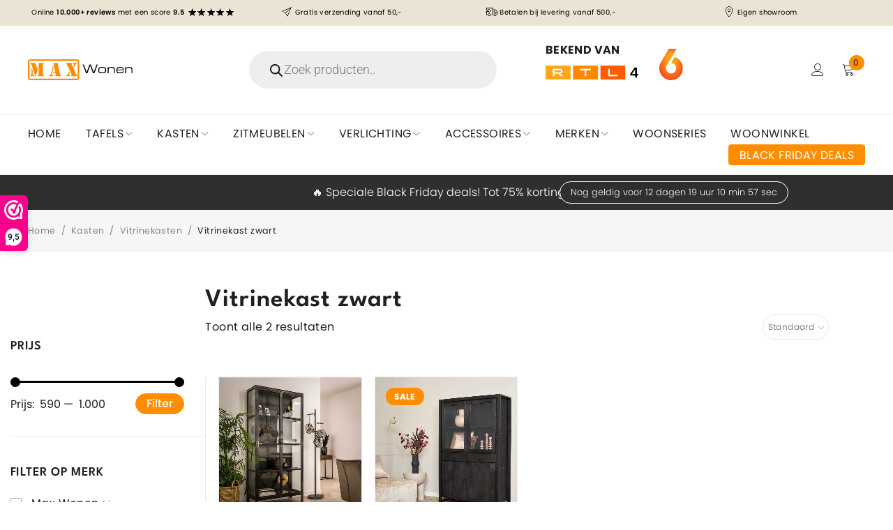

--- FILE ---
content_type: text/html; charset=UTF-8
request_url: https://www.maxwonen.nl/kasten/vitrinekasten/vitrinekast-zwart/
body_size: 88805
content:
<!DOCTYPE html>
<html lang="nl-NL">
<head>

	<meta charset="UTF-8" />

	<meta name="viewport" content="width=device-width, initial-scale=1.0, maximum-scale=1" />

	<link rel="profile" href="//gmpg.org/xfn/11" />
	<meta name='robots' content='index, follow, max-image-preview:large, max-snippet:-1, max-video-preview:-1' />

<!-- Google Tag Manager for WordPress by gtm4wp.com -->
<script data-cfasync="false" data-pagespeed-no-defer>
	var gtm4wp_datalayer_name = "dataLayer";
	var dataLayer = dataLayer || [];
	const gtm4wp_use_sku_instead = false;
	const gtm4wp_currency = 'EUR';
	const gtm4wp_product_per_impression = 10;
	const gtm4wp_clear_ecommerce = true;
	const gtm4wp_datalayer_max_timeout = 2000;
</script>
<!-- End Google Tag Manager for WordPress by gtm4wp.com -->
	<!-- This site is optimized with the Yoast SEO plugin v23.4 - https://yoast.com/wordpress/plugins/seo/ -->
	<title>Vitrinekast zwart - Bekijk de collectie van Max Wonen 1</title>
	<meta name="description" content="Ruim assortiment Vitrinekast zwart ✓ Lage prijzen ✓ Gratis bezorgd vanaf 50,- ✓ Betaal in termijnen ➤ Goedkope Vitrinekast zwart kopen" />
	<link rel="canonical" href="https://www.maxwonen.nl/kasten/vitrinekasten/vitrinekast-zwart/" />
	<meta property="og:locale" content="nl_NL" />
	<meta property="og:type" content="article" />
	<meta property="og:title" content="Vitrinekast zwart - Bekijk de collectie van Max Wonen 1" />
	<meta property="og:description" content="Ruim assortiment Vitrinekast zwart ✓ Lage prijzen ✓ Gratis bezorgd vanaf 50,- ✓ Betaal in termijnen ➤ Goedkope Vitrinekast zwart kopen" />
	<meta property="og:url" content="https://www.maxwonen.nl/kasten/vitrinekasten/vitrinekast-zwart/" />
	<meta property="og:site_name" content="Max Wonen" />
	<meta property="og:image" content="https://maxwonen.b-cdn.net/wp-content/uploads/2025/08/fallback-maxwonen.jpg" />
	<meta property="og:image:width" content="1200" />
	<meta property="og:image:height" content="675" />
	<meta property="og:image:type" content="image/jpeg" />
	<meta name="twitter:card" content="summary_large_image" />
	<script type="application/ld+json" class="yoast-schema-graph">{"@context":"https://schema.org","@graph":[{"@type":"CollectionPage","@id":"https://www.maxwonen.nl/kasten/vitrinekasten/vitrinekast-zwart/","url":"https://www.maxwonen.nl/kasten/vitrinekasten/vitrinekast-zwart/","name":"Vitrinekast zwart - Bekijk de collectie van Max Wonen 1","isPartOf":{"@id":"https://www.maxwonen.nl/#website"},"primaryImageOfPage":{"@id":"https://www.maxwonen.nl/kasten/vitrinekasten/vitrinekast-zwart/#primaryimage"},"image":{"@id":"https://www.maxwonen.nl/kasten/vitrinekasten/vitrinekast-zwart/#primaryimage"},"thumbnailUrl":"https://maxwonen.b-cdn.net/wp-content/uploads/2024/06/5863_44G_1.jpg","description":"Ruim assortiment Vitrinekast zwart ✓ Lage prijzen ✓ Gratis bezorgd vanaf 50,- ✓ Betaal in termijnen ➤ Goedkope Vitrinekast zwart kopen","breadcrumb":{"@id":"https://www.maxwonen.nl/kasten/vitrinekasten/vitrinekast-zwart/#breadcrumb"},"inLanguage":"nl-NL"},{"@type":"ImageObject","inLanguage":"nl-NL","@id":"https://www.maxwonen.nl/kasten/vitrinekasten/vitrinekast-zwart/#primaryimage","url":"https://maxwonen.b-cdn.net/wp-content/uploads/2024/06/5863_44G_1.jpg","contentUrl":"https://maxwonen.b-cdn.net/wp-content/uploads/2024/06/5863_44G_1.jpg","width":630,"height":630},{"@type":"BreadcrumbList","@id":"https://www.maxwonen.nl/kasten/vitrinekasten/vitrinekast-zwart/#breadcrumb","itemListElement":[{"@type":"ListItem","position":1,"name":"Home","item":"https://www.maxwonen.nl/"},{"@type":"ListItem","position":2,"name":"Kasten","item":"https://www.maxwonen.nl/kasten/"},{"@type":"ListItem","position":3,"name":"Vitrinekasten","item":"https://www.maxwonen.nl/kasten/vitrinekasten/"},{"@type":"ListItem","position":4,"name":"Vitrinekast zwart"}]},{"@type":"WebSite","@id":"https://www.maxwonen.nl/#website","url":"https://www.maxwonen.nl/","name":"Max Wonen","description":"Woonwinkel &amp; Showroom in Havelte","publisher":{"@id":"https://www.maxwonen.nl/#organization"},"potentialAction":[{"@type":"SearchAction","target":{"@type":"EntryPoint","urlTemplate":"https://www.maxwonen.nl/?s={search_term_string}"},"query-input":{"@type":"PropertyValueSpecification","valueRequired":true,"valueName":"search_term_string"}}],"inLanguage":"nl-NL"},{"@type":"Organization","@id":"https://www.maxwonen.nl/#organization","name":"Max Wonen","url":"https://www.maxwonen.nl/","logo":{"@type":"ImageObject","inLanguage":"nl-NL","@id":"https://www.maxwonen.nl/#/schema/logo/image/","url":"https://maxwonen.b-cdn.net/wp-content/uploads/2024/05/max-wonen-logo-3.svg","contentUrl":"https://maxwonen.b-cdn.net/wp-content/uploads/2024/05/max-wonen-logo-3.svg","width":1,"height":1,"caption":"Max Wonen"},"image":{"@id":"https://www.maxwonen.nl/#/schema/logo/image/"},"sameAs":["https://www.facebook.com/MaxWonenHavelte/","https://www.instagram.com/maxwonen/"]}]}</script>
	<!-- / Yoast SEO plugin. -->


<link rel='dns-prefetch' href='//www.maxwonen.nl' />
<link rel='dns-prefetch' href='//www.dwin1.com' />
<link rel='dns-prefetch' href='//tagging.maxwonen.nl' />
<link rel='dns-prefetch' href='//capi-automation.s3.us-east-2.amazonaws.com' />
<link rel='dns-prefetch' href='https://fonts.bunny.net' />
<link rel='preconnect' href='https://maxwonen.b-cdn.net' />
<link rel='preconnect' href='https://fonts.bunny.net' />
<link rel='preconnect' href='https://fonts.bunny.net' crossorigin />
<link rel="alternate" type="application/rss+xml" title="Max Wonen &raquo; feed" href="https://www.maxwonen.nl/feed/" />
<link rel="alternate" type="application/rss+xml" title="Max Wonen &raquo; reactiesfeed" href="https://www.maxwonen.nl/comments/feed/" />
<link rel="alternate" type="application/rss+xml" title="Feed Max Wonen &raquo; Vitrinekast zwart Categorie" href="https://www.maxwonen.nl/kasten/vitrinekasten/vitrinekast-zwart/feed/" />
<script type="text/javascript">
/* <![CDATA[ */
window._wpemojiSettings = {"baseUrl":"https:\/\/s.w.org\/images\/core\/emoji\/15.0.3\/72x72\/","ext":".png","svgUrl":"https:\/\/s.w.org\/images\/core\/emoji\/15.0.3\/svg\/","svgExt":".svg","source":{"concatemoji":"https:\/\/maxwonen.b-cdn.net\/wp-includes\/js\/wp-emoji-release.min.js?ver=6.5.3"}};
/*! This file is auto-generated */
!function(i,n){var o,s,e;function c(e){try{var t={supportTests:e,timestamp:(new Date).valueOf()};sessionStorage.setItem(o,JSON.stringify(t))}catch(e){}}function p(e,t,n){e.clearRect(0,0,e.canvas.width,e.canvas.height),e.fillText(t,0,0);var t=new Uint32Array(e.getImageData(0,0,e.canvas.width,e.canvas.height).data),r=(e.clearRect(0,0,e.canvas.width,e.canvas.height),e.fillText(n,0,0),new Uint32Array(e.getImageData(0,0,e.canvas.width,e.canvas.height).data));return t.every(function(e,t){return e===r[t]})}function u(e,t,n){switch(t){case"flag":return n(e,"\ud83c\udff3\ufe0f\u200d\u26a7\ufe0f","\ud83c\udff3\ufe0f\u200b\u26a7\ufe0f")?!1:!n(e,"\ud83c\uddfa\ud83c\uddf3","\ud83c\uddfa\u200b\ud83c\uddf3")&&!n(e,"\ud83c\udff4\udb40\udc67\udb40\udc62\udb40\udc65\udb40\udc6e\udb40\udc67\udb40\udc7f","\ud83c\udff4\u200b\udb40\udc67\u200b\udb40\udc62\u200b\udb40\udc65\u200b\udb40\udc6e\u200b\udb40\udc67\u200b\udb40\udc7f");case"emoji":return!n(e,"\ud83d\udc26\u200d\u2b1b","\ud83d\udc26\u200b\u2b1b")}return!1}function f(e,t,n){var r="undefined"!=typeof WorkerGlobalScope&&self instanceof WorkerGlobalScope?new OffscreenCanvas(300,150):i.createElement("canvas"),a=r.getContext("2d",{willReadFrequently:!0}),o=(a.textBaseline="top",a.font="600 32px Arial",{});return e.forEach(function(e){o[e]=t(a,e,n)}),o}function t(e){var t=i.createElement("script");t.src=e,t.defer=!0,i.head.appendChild(t)}"undefined"!=typeof Promise&&(o="wpEmojiSettingsSupports",s=["flag","emoji"],n.supports={everything:!0,everythingExceptFlag:!0},e=new Promise(function(e){i.addEventListener("DOMContentLoaded",e,{once:!0})}),new Promise(function(t){var n=function(){try{var e=JSON.parse(sessionStorage.getItem(o));if("object"==typeof e&&"number"==typeof e.timestamp&&(new Date).valueOf()<e.timestamp+604800&&"object"==typeof e.supportTests)return e.supportTests}catch(e){}return null}();if(!n){if("undefined"!=typeof Worker&&"undefined"!=typeof OffscreenCanvas&&"undefined"!=typeof URL&&URL.createObjectURL&&"undefined"!=typeof Blob)try{var e="postMessage("+f.toString()+"("+[JSON.stringify(s),u.toString(),p.toString()].join(",")+"));",r=new Blob([e],{type:"text/javascript"}),a=new Worker(URL.createObjectURL(r),{name:"wpTestEmojiSupports"});return void(a.onmessage=function(e){c(n=e.data),a.terminate(),t(n)})}catch(e){}c(n=f(s,u,p))}t(n)}).then(function(e){for(var t in e)n.supports[t]=e[t],n.supports.everything=n.supports.everything&&n.supports[t],"flag"!==t&&(n.supports.everythingExceptFlag=n.supports.everythingExceptFlag&&n.supports[t]);n.supports.everythingExceptFlag=n.supports.everythingExceptFlag&&!n.supports.flag,n.DOMReady=!1,n.readyCallback=function(){n.DOMReady=!0}}).then(function(){return e}).then(function(){var e;n.supports.everything||(n.readyCallback(),(e=n.source||{}).concatemoji?t(e.concatemoji):e.wpemoji&&e.twemoji&&(t(e.twemoji),t(e.wpemoji)))}))}((window,document),window._wpemojiSettings);
/* ]]> */
</script>
<style id='wp-emoji-styles-inline-css' type='text/css'>

	img.wp-smiley, img.emoji {
		display: inline !important;
		border: none !important;
		box-shadow: none !important;
		height: 1em !important;
		width: 1em !important;
		margin: 0 0.07em !important;
		vertical-align: -0.1em !important;
		background: none !important;
		padding: 0 !important;
	}
</style>
<link rel='stylesheet' id='wp-block-library-css' href='https://maxwonen.b-cdn.net/wp-includes/css/dist/block-library/style.min.css?ver=6.5.3' type='text/css' media='all' />
<style id='classic-theme-styles-inline-css' type='text/css'>
/*! This file is auto-generated */
.wp-block-button__link{color:#fff;background-color:#32373c;border-radius:9999px;box-shadow:none;text-decoration:none;padding:calc(.667em + 2px) calc(1.333em + 2px);font-size:1.125em}.wp-block-file__button{background:#32373c;color:#fff;text-decoration:none}
</style>
<style id='global-styles-inline-css' type='text/css'>
body{--wp--preset--color--black: #000000;--wp--preset--color--cyan-bluish-gray: #abb8c3;--wp--preset--color--white: #ffffff;--wp--preset--color--pale-pink: #f78da7;--wp--preset--color--vivid-red: #cf2e2e;--wp--preset--color--luminous-vivid-orange: #ff6900;--wp--preset--color--luminous-vivid-amber: #fcb900;--wp--preset--color--light-green-cyan: #7bdcb5;--wp--preset--color--vivid-green-cyan: #00d084;--wp--preset--color--pale-cyan-blue: #8ed1fc;--wp--preset--color--vivid-cyan-blue: #0693e3;--wp--preset--color--vivid-purple: #9b51e0;--wp--preset--gradient--vivid-cyan-blue-to-vivid-purple: linear-gradient(135deg,rgba(6,147,227,1) 0%,rgb(155,81,224) 100%);--wp--preset--gradient--light-green-cyan-to-vivid-green-cyan: linear-gradient(135deg,rgb(122,220,180) 0%,rgb(0,208,130) 100%);--wp--preset--gradient--luminous-vivid-amber-to-luminous-vivid-orange: linear-gradient(135deg,rgba(252,185,0,1) 0%,rgba(255,105,0,1) 100%);--wp--preset--gradient--luminous-vivid-orange-to-vivid-red: linear-gradient(135deg,rgba(255,105,0,1) 0%,rgb(207,46,46) 100%);--wp--preset--gradient--very-light-gray-to-cyan-bluish-gray: linear-gradient(135deg,rgb(238,238,238) 0%,rgb(169,184,195) 100%);--wp--preset--gradient--cool-to-warm-spectrum: linear-gradient(135deg,rgb(74,234,220) 0%,rgb(151,120,209) 20%,rgb(207,42,186) 40%,rgb(238,44,130) 60%,rgb(251,105,98) 80%,rgb(254,248,76) 100%);--wp--preset--gradient--blush-light-purple: linear-gradient(135deg,rgb(255,206,236) 0%,rgb(152,150,240) 100%);--wp--preset--gradient--blush-bordeaux: linear-gradient(135deg,rgb(254,205,165) 0%,rgb(254,45,45) 50%,rgb(107,0,62) 100%);--wp--preset--gradient--luminous-dusk: linear-gradient(135deg,rgb(255,203,112) 0%,rgb(199,81,192) 50%,rgb(65,88,208) 100%);--wp--preset--gradient--pale-ocean: linear-gradient(135deg,rgb(255,245,203) 0%,rgb(182,227,212) 50%,rgb(51,167,181) 100%);--wp--preset--gradient--electric-grass: linear-gradient(135deg,rgb(202,248,128) 0%,rgb(113,206,126) 100%);--wp--preset--gradient--midnight: linear-gradient(135deg,rgb(2,3,129) 0%,rgb(40,116,252) 100%);--wp--preset--font-size--small: 13px;--wp--preset--font-size--medium: 20px;--wp--preset--font-size--large: 36px;--wp--preset--font-size--x-large: 42px;--wp--preset--font-family--inter: "Inter", sans-serif;--wp--preset--font-family--cardo: Cardo;--wp--preset--spacing--20: 0.44rem;--wp--preset--spacing--30: 0.67rem;--wp--preset--spacing--40: 1rem;--wp--preset--spacing--50: 1.5rem;--wp--preset--spacing--60: 2.25rem;--wp--preset--spacing--70: 3.38rem;--wp--preset--spacing--80: 5.06rem;--wp--preset--shadow--natural: 6px 6px 9px rgba(0, 0, 0, 0.2);--wp--preset--shadow--deep: 12px 12px 50px rgba(0, 0, 0, 0.4);--wp--preset--shadow--sharp: 6px 6px 0px rgba(0, 0, 0, 0.2);--wp--preset--shadow--outlined: 6px 6px 0px -3px rgba(255, 255, 255, 1), 6px 6px rgba(0, 0, 0, 1);--wp--preset--shadow--crisp: 6px 6px 0px rgba(0, 0, 0, 1);}:where(.is-layout-flex){gap: 0.5em;}:where(.is-layout-grid){gap: 0.5em;}body .is-layout-flex{display: flex;}body .is-layout-flex{flex-wrap: wrap;align-items: center;}body .is-layout-flex > *{margin: 0;}body .is-layout-grid{display: grid;}body .is-layout-grid > *{margin: 0;}:where(.wp-block-columns.is-layout-flex){gap: 2em;}:where(.wp-block-columns.is-layout-grid){gap: 2em;}:where(.wp-block-post-template.is-layout-flex){gap: 1.25em;}:where(.wp-block-post-template.is-layout-grid){gap: 1.25em;}.has-black-color{color: var(--wp--preset--color--black) !important;}.has-cyan-bluish-gray-color{color: var(--wp--preset--color--cyan-bluish-gray) !important;}.has-white-color{color: var(--wp--preset--color--white) !important;}.has-pale-pink-color{color: var(--wp--preset--color--pale-pink) !important;}.has-vivid-red-color{color: var(--wp--preset--color--vivid-red) !important;}.has-luminous-vivid-orange-color{color: var(--wp--preset--color--luminous-vivid-orange) !important;}.has-luminous-vivid-amber-color{color: var(--wp--preset--color--luminous-vivid-amber) !important;}.has-light-green-cyan-color{color: var(--wp--preset--color--light-green-cyan) !important;}.has-vivid-green-cyan-color{color: var(--wp--preset--color--vivid-green-cyan) !important;}.has-pale-cyan-blue-color{color: var(--wp--preset--color--pale-cyan-blue) !important;}.has-vivid-cyan-blue-color{color: var(--wp--preset--color--vivid-cyan-blue) !important;}.has-vivid-purple-color{color: var(--wp--preset--color--vivid-purple) !important;}.has-black-background-color{background-color: var(--wp--preset--color--black) !important;}.has-cyan-bluish-gray-background-color{background-color: var(--wp--preset--color--cyan-bluish-gray) !important;}.has-white-background-color{background-color: var(--wp--preset--color--white) !important;}.has-pale-pink-background-color{background-color: var(--wp--preset--color--pale-pink) !important;}.has-vivid-red-background-color{background-color: var(--wp--preset--color--vivid-red) !important;}.has-luminous-vivid-orange-background-color{background-color: var(--wp--preset--color--luminous-vivid-orange) !important;}.has-luminous-vivid-amber-background-color{background-color: var(--wp--preset--color--luminous-vivid-amber) !important;}.has-light-green-cyan-background-color{background-color: var(--wp--preset--color--light-green-cyan) !important;}.has-vivid-green-cyan-background-color{background-color: var(--wp--preset--color--vivid-green-cyan) !important;}.has-pale-cyan-blue-background-color{background-color: var(--wp--preset--color--pale-cyan-blue) !important;}.has-vivid-cyan-blue-background-color{background-color: var(--wp--preset--color--vivid-cyan-blue) !important;}.has-vivid-purple-background-color{background-color: var(--wp--preset--color--vivid-purple) !important;}.has-black-border-color{border-color: var(--wp--preset--color--black) !important;}.has-cyan-bluish-gray-border-color{border-color: var(--wp--preset--color--cyan-bluish-gray) !important;}.has-white-border-color{border-color: var(--wp--preset--color--white) !important;}.has-pale-pink-border-color{border-color: var(--wp--preset--color--pale-pink) !important;}.has-vivid-red-border-color{border-color: var(--wp--preset--color--vivid-red) !important;}.has-luminous-vivid-orange-border-color{border-color: var(--wp--preset--color--luminous-vivid-orange) !important;}.has-luminous-vivid-amber-border-color{border-color: var(--wp--preset--color--luminous-vivid-amber) !important;}.has-light-green-cyan-border-color{border-color: var(--wp--preset--color--light-green-cyan) !important;}.has-vivid-green-cyan-border-color{border-color: var(--wp--preset--color--vivid-green-cyan) !important;}.has-pale-cyan-blue-border-color{border-color: var(--wp--preset--color--pale-cyan-blue) !important;}.has-vivid-cyan-blue-border-color{border-color: var(--wp--preset--color--vivid-cyan-blue) !important;}.has-vivid-purple-border-color{border-color: var(--wp--preset--color--vivid-purple) !important;}.has-vivid-cyan-blue-to-vivid-purple-gradient-background{background: var(--wp--preset--gradient--vivid-cyan-blue-to-vivid-purple) !important;}.has-light-green-cyan-to-vivid-green-cyan-gradient-background{background: var(--wp--preset--gradient--light-green-cyan-to-vivid-green-cyan) !important;}.has-luminous-vivid-amber-to-luminous-vivid-orange-gradient-background{background: var(--wp--preset--gradient--luminous-vivid-amber-to-luminous-vivid-orange) !important;}.has-luminous-vivid-orange-to-vivid-red-gradient-background{background: var(--wp--preset--gradient--luminous-vivid-orange-to-vivid-red) !important;}.has-very-light-gray-to-cyan-bluish-gray-gradient-background{background: var(--wp--preset--gradient--very-light-gray-to-cyan-bluish-gray) !important;}.has-cool-to-warm-spectrum-gradient-background{background: var(--wp--preset--gradient--cool-to-warm-spectrum) !important;}.has-blush-light-purple-gradient-background{background: var(--wp--preset--gradient--blush-light-purple) !important;}.has-blush-bordeaux-gradient-background{background: var(--wp--preset--gradient--blush-bordeaux) !important;}.has-luminous-dusk-gradient-background{background: var(--wp--preset--gradient--luminous-dusk) !important;}.has-pale-ocean-gradient-background{background: var(--wp--preset--gradient--pale-ocean) !important;}.has-electric-grass-gradient-background{background: var(--wp--preset--gradient--electric-grass) !important;}.has-midnight-gradient-background{background: var(--wp--preset--gradient--midnight) !important;}.has-small-font-size{font-size: var(--wp--preset--font-size--small) !important;}.has-medium-font-size{font-size: var(--wp--preset--font-size--medium) !important;}.has-large-font-size{font-size: var(--wp--preset--font-size--large) !important;}.has-x-large-font-size{font-size: var(--wp--preset--font-size--x-large) !important;}
.wp-block-navigation a:where(:not(.wp-element-button)){color: inherit;}
:where(.wp-block-post-template.is-layout-flex){gap: 1.25em;}:where(.wp-block-post-template.is-layout-grid){gap: 1.25em;}
:where(.wp-block-columns.is-layout-flex){gap: 2em;}:where(.wp-block-columns.is-layout-grid){gap: 2em;}
.wp-block-pullquote{font-size: 1.5em;line-height: 1.6;}
</style>
<link rel='stylesheet' id='contact-form-7-css' href='https://www.maxwonen.nl/wp-content/plugins/contact-form-7/includes/css/styles.css?ver=5.9.5' type='text/css' media='all' />
<link rel='stylesheet' id='ts-style-css' href='https://www.maxwonen.nl/wp-content/plugins/themesky/css/themesky.css?ver=1.0.8' type='text/css' media='all' />
<link rel='stylesheet' id='swiper-css' href='https://www.maxwonen.nl/wp-content/plugins/themesky/css/swiper-bundle.min.css?ver=1.0.8' type='text/css' media='all' />
<link rel='stylesheet' id='parcelpro-css' href='https://www.maxwonen.nl/wp-content/plugins/woo-parcel-pro/public/css/parcelpro-public.css?ver=1.9.0' type='text/css' media='all' />
<link rel='stylesheet' id='woocommerce-layout-css' href='https://www.maxwonen.nl/wp-content/plugins/woocommerce/assets/css/woocommerce-layout.css?ver=9.3.3' type='text/css' media='all' />
<link rel='stylesheet' id='woocommerce-smallscreen-css' href='https://www.maxwonen.nl/wp-content/plugins/woocommerce/assets/css/woocommerce-smallscreen.css?ver=9.3.3' type='text/css' media='only screen and (max-width: 768px)' />
<link rel='stylesheet' id='woocommerce-general-css' href='https://www.maxwonen.nl/wp-content/plugins/woocommerce/assets/css/woocommerce.css?ver=9.3.3' type='text/css' media='all' />
<style id='woocommerce-inline-inline-css' type='text/css'>
.woocommerce form .form-row .required { visibility: visible; }
</style>
<link rel='stylesheet' id='wt-woocommerce-related-products-css' href='https://www.maxwonen.nl/wp-content/plugins/wt-woocommerce-related-products/public/css/custom-related-products-public.css?ver=1.7.4' type='text/css' media='all' />
<link rel='stylesheet' id='woo-variation-swatches-css' href='https://www.maxwonen.nl/wp-content/plugins/woo-variation-swatches/assets/css/frontend.min.css?ver=1758996125' type='text/css' media='all' />
<style id='woo-variation-swatches-inline-css' type='text/css'>
:root {
--wvs-tick:url("data:image/svg+xml;utf8,%3Csvg filter='drop-shadow(0px 0px 2px rgb(0 0 0 / .8))' xmlns='http://www.w3.org/2000/svg'  viewBox='0 0 30 30'%3E%3Cpath fill='none' stroke='%23ffffff' stroke-linecap='round' stroke-linejoin='round' stroke-width='4' d='M4 16L11 23 27 7'/%3E%3C/svg%3E");

--wvs-cross:url("data:image/svg+xml;utf8,%3Csvg filter='drop-shadow(0px 0px 5px rgb(255 255 255 / .6))' xmlns='http://www.w3.org/2000/svg' width='72px' height='72px' viewBox='0 0 24 24'%3E%3Cpath fill='none' stroke='%23000000' stroke-linecap='round' stroke-width='0.6' d='M5 5L19 19M19 5L5 19'/%3E%3C/svg%3E");
--wvs-single-product-item-width:50px;
--wvs-single-product-item-height:50px;
--wvs-single-product-item-font-size:16px}
</style>
<link rel='stylesheet' id='dgwt-wcas-style-css' href='https://www.maxwonen.nl/wp-content/plugins/ajax-search-for-woocommerce-premium/assets/css/style.min.css?ver=1.29.0' type='text/css' media='all' />
<link rel='stylesheet' id='elementor-icons-css' href='https://www.maxwonen.nl/wp-content/plugins/elementor/assets/lib/eicons/css/elementor-icons.min.css?ver=5.30.0' type='text/css' media='all' />
<link rel='stylesheet' id='elementor-frontend-css' href='https://www.maxwonen.nl/wp-content/plugins/elementor/assets/css/frontend.min.css?ver=3.23.4' type='text/css' media='all' />
<link rel='stylesheet' id='elementor-post-147-css' href='https://maxwonen.b-cdn.net/wp-content/uploads/elementor/css/post-147.css?ver=1755456779' type='text/css' media='all' />
<link rel='stylesheet' id='elementor-pro-css' href='https://www.maxwonen.nl/wp-content/plugins/elementor-pro/assets/css/frontend.min.css?ver=3.23.3' type='text/css' media='all' />
<link rel='stylesheet' id='elementor-post-151889-css' href='https://maxwonen.b-cdn.net/wp-content/uploads/elementor/css/post-151889.css?ver=1756562087' type='text/css' media='all' />
<link rel='stylesheet' id='wc_j_upsellator_css-css' href='https://www.maxwonen.nl/wp-content/plugins/wc-j-upsellator/assets/frontend/css/upsellator-style.css?ver=4.0.1' type='text/css' media='all' />
<style id='wc_j_upsellator_css-inline-css' type='text/css'>
               
				:root{					
					--font-color:#3E3E3E;
					--item-count-background:#ff8d00;
					--item-count-color:#FFFFFF;
					--modal-bg-color:#FFFFFF;
					--button-color:#ff8d00;
					--font-button-color:#FFFFFF;				
					--wcj-button-color-hover:#ff8d00;
					--wcj-button-font-color-hover:#ffffff;		
					--shipping_bar_bar_background:#0a0a0a;
					--shipping_bar_bar_background_empty:#fbfbfb;
					--shipping_bar_success_background:#9dc192;	
					--free-gift-color:#ff8d00;	
					--gift-text-color:#FFFFFF;
					--upsell-color:#ff8d00;	
					--upsell-text-color:#FFFFFF;
					--upsell-modal-close:#3E3E3E;	
					--upsell-modal-close-text:#FFFFFF;
					--base_font_size:15px;	
					--modal-cart-image-ratio:1.2;				
				}
</style>
<link rel='stylesheet' id='yith_wapo_front-css' href='https://www.maxwonen.nl/wp-content/plugins/yith-woocommerce-product-add-ons/assets/css/front.css?ver=4.19.0' type='text/css' media='all' />
<style id='yith_wapo_front-inline-css' type='text/css'>
:root{--yith-wapo-required-option-color:#AF2323;--yith-wapo-checkbox-style:50%;--yith-wapo-color-swatch-style:2px;--yith-wapo-label-font-size:16px;--yith-wapo-description-font-size:12px;--yith-wapo-color-swatch-size:40px;--yith-wapo-block-padding:0px 0px 0px 0px ;--yith-wapo-block-background-color:#ffffff;--yith-wapo-accent-color-color:#03bfac;--yith-wapo-form-border-color-color:#7a7a7a;--yith-wapo-price-box-colors-text:#474747;--yith-wapo-price-box-colors-background:#ffffff;--yith-wapo-uploads-file-colors-background:#f3f3f3;--yith-wapo-uploads-file-colors-border:#c4c4c4;--yith-wapo-tooltip-colors-text:#ffffff;--yith-wapo-tooltip-colors-background:#03bfac;}
</style>
<link rel='stylesheet' id='dashicons-css' href='https://maxwonen.b-cdn.net/wp-includes/css/dashicons.min.css?ver=6.5.3' type='text/css' media='all' />
<style id='dashicons-inline-css' type='text/css'>
[data-font="Dashicons"]:before {font-family: 'Dashicons' !important;content: attr(data-icon) !important;speak: none !important;font-weight: normal !important;font-variant: normal !important;text-transform: none !important;line-height: 1 !important;font-style: normal !important;-webkit-font-smoothing: antialiased !important;-moz-osx-font-smoothing: grayscale !important;}
</style>
<link rel='stylesheet' id='yith-plugin-fw-icon-font-css' href='https://www.maxwonen.nl/wp-content/plugins/yith-woocommerce-product-add-ons/plugin-fw/assets/css/yith-icon.css?ver=4.7.2' type='text/css' media='all' />
<link rel="preload" as="style" href="https://fonts.bunny.net/css?family=Poppins:500,600,400%7CLeague%20Spartan:600&#038;subset=latin&#038;display=swap&#038;ver=1761841451" /><link rel="stylesheet" href="https://fonts.googleapis.com/css?family=Poppins:500,600,400%7CLeague%20Spartan:600&#038;subset=latin&#038;display=swap&#038;ver=1761841451" media="print" onload="this.media='all'"><noscript><link rel="stylesheet" href="https://fonts.googleapis.com/css?family=Poppins:500,600,400%7CLeague%20Spartan:600&#038;subset=latin&#038;display=swap&#038;ver=1761841451" /></noscript><link rel='stylesheet' id='font-awesome-5-css' href='https://maxwonen.b-cdn.net/wp-content/themes/druco/css/fontawesome.min.css?ver=1.2.191' type='text/css' media='all' />
<link rel='stylesheet' id='font-linearicons-icon-css' href='https://maxwonen.b-cdn.net/wp-content/themes/druco/css/linearicons.min.css?ver=1.2.191' type='text/css' media='all' />
<link rel='stylesheet' id='druco-reset-css' href='https://maxwonen.b-cdn.net/wp-content/themes/druco/css/reset.css?ver=1.2.191' type='text/css' media='all' />
<link rel='stylesheet' id='druco-style-css' href='https://maxwonen.b-cdn.net/wp-content/themes/druco/style.css?ver=1.2.191' type='text/css' media='all' />
<link rel='stylesheet' id='druco-responsive-css' href='https://maxwonen.b-cdn.net/wp-content/themes/druco/css/responsive.css?ver=1.2.191' type='text/css' media='all' />
<link rel='stylesheet' id='druco-dynamic-css-css' href='https://maxwonen.b-cdn.net/wp-content/uploads/druco.css?ver=1761841451' type='text/css' media='all' />
<style id='druco-dynamic-css-inline-css' type='text/css'>
.code-snippets-upsell-banner {
    display: none;
}

.ts-megamenu-fullwidth ul.sub-menu{
    padding: 10px !important;
}


body #cboxClose:hover,.ts-floating-sidebar .close:hover,.ts-popup-modal .close:hover,.cart_list li a.remove:hover,.woocommerce .widget_shopping_cart .cart_list li a.remove:hover,.woocommerce.widget_shopping_cart .cart_list li a.remove:hover,body table.compare-list .remove td a .remove:hover,.woocommerce-cart .woocommerce .cart-collaterals,.woocommerce-checkout #order_review,.woocommerce>form.checkout #order_review_heading,.ts-product-deals-wrapper.style-2 .content-wrapper:before,#page div.product .woocommerce-tabs ul.tabs li:after,.woocommerce-account .woocommerce-MyAccount-navigation ul li:after,.woocommerce table.shop_table .product-remove a:hover,.woocommerce-account .addresses .title .edit:hover,.border-primary .products .product:not(.product-category) .product-wrapper,.ts-list-of-product-categories-wrapper.has-border .list-categories ul li a:hover,.list-posts article.sticky .entry-content,#primary>.list-categories,.ts-product-video-button:hover,.ts-product-360-button:hover,.style-tabs-vertical:not(.style-tabs-vertical-banner) .column-tabs .list-categories ul.tabs li:hover,.style-tabs-vertical:not(.style-tabs-vertical-banner) .column-tabs .list-categories ul.tabs li.current {
    border-color: #d8d8d8;
}

@media (max-width: 768px) {
    .wsatc-right-section {
        width: 100%;
        text-align: center;
    }

    .wsatc-add-to-cart {
        width: 100%;
        display: block;
        padding: 10px 0;
        box-sizing: border-box;
    }
}

/* Stijl voor de "Toevoegen aan winkelwagen" knop */
.single_add_to_cart_button {
    background: #77a469 !important; /* Groene achtergrond */
    border-color: #77a469 !important; /* Groene randkleur */
    color: #fff !important; /* Witte tekstkleur */
    transition: background-color 0.3s, border-color 0.3s; /* Zachte overgang voor hover-effect */
}

/* Hover effect voor de knop */
.single_add_to_cart_button :hover {
    background: #77a469 !important; /* Donkergroene achtergrond bij hover */
    border-color: #77a469 !important; /* Donkergroene randkleur bij hover */
}


/* Product Title Max 2 Lines */
.products .meta-wrapper > *:not(.product-group-button-meta) {
    margin-bottom: 8px;
    display: block;
    font-size: 16px;
    max-height: 3.6em; /* Voor 2 regels tekst */
    line-height: 1.8em; /* Consistente regelhoogte */
    overflow: hidden; /* Verberg overtollige tekst */
}

/* WooCommerce Even Row Background */
.woocommerce table.shop_attributes tr:nth-child(even) td, 
.woocommerce table.shop_attributes tr:nth-child(even) th {
    background: #f6f6f6;
}

/* Product Data Wrapper */
.woocommerce .product-data-wrapper {
    position: relative;
    width: 100vw;
    left: 50.3%;
    margin-left: -50vw;
    background: #ffffff;
}

/* Stock Status Out of Stock Color */
.product-stock-status.outofstock {
    color: var(--e-a-color-warning);
}

.wc-timeline-button-show-cart.right {
    right: 20px;
    display: none;
}

/* Heading Title Colors */
.heading-black .ts-product-category-wrapper.title-left .shortcode-heading-wrapper .shortcode-title, 
.heading-black .ts-product-category-wrapper.title-left .shortcode-heading-wrapper .sub-title {
    color: #fff !important;
}

/* Navigation Menu Styling */
.ts-header nav.main-menu > ul.menu > li:last-child a {
    border: 1px solid #ff8d00;
    padding: 4px 15px 2px 15px;
    border-radius: 4px;
    color: #ffffff !important;
    background-color: #ff8d00;
}

/* Product Question Section */
.question-about-product {
    display: flex;
    background-color: #f6f6f6;
    border-radius: 6px;
    overflow: hidden;
    /*margin-bottom: 30px !important;*/
    margin-top: 10px;
    position: relative;
}

/* Specific Page Styling */
.page-id-49345 .page-title {
    display: none;
}

.page-id-49345 .page-container {
    max-width: 100% !important;
}

/* Font Family for Store Locator */
body #asl-storelocator.asl-cont {
    font-family: Outfit;
}

/* WooCommerce Cart Styles */
.woocommerce div.product .summary form.cart:not(.grouped_form) {
    width: 100%;
}

.woocommerce div.product .summary form.cart .number-button {
    max-width: 200px;
}

/* Location Styles */
.select6-results__options li {
    list-style-type: none;
}

.select6-results__options li > span, 
.asl-wc-widget-container .stores_select .select6 .select6-selection--single .select6-selection__rendered span {
    display: flex;
    justify-content: space-between;
    padding: 0 10px;
}

.asl-wc-widget-container .stores_select .select6-container .asl-wc-dropdown .select6-results .select6-results__options span .sl-wc-dist, 
.asl-wc-widget-container .stores_select .select6-container .asl-wc-dropdown .select6-results .select6-results__options span .sl-wc-dist {
    display: flex;
    justify-content: center;
    width: 70px;
}

/* Tooltip and Icon Styles */
.question-icon-wrapper {
    position: relative;
}

.question-icon {
    width: 20px;
    height: 20px;
    border-radius: 50%;
    background-color: black;
    color: white;
    text-align: center;
    line-height: 20px;
    cursor: pointer;
    font-size: 15px;
    display: inline-block;
}

.tooltip {
    margin-bottom: 15px;
    background-color: rgb(235, 235, 235);
    color: black;
    padding: 5px 10px;
    border-radius: 4px;
}

/* Hidden Count in List Items */
.wiadget-container ul li .count, 
.elementor-widget[data-widget_type*="wp-widget-"] ul li .count {
    display: none;
}

/* WooCommerce Product Images and Summary */
.woocommerce div.product .product-images-summary {
    margin-top: 3px;
    margin-bottom: 50px;
}

.woocommerce .product-data {
    margin-bottom: 30px;
    padding: 15px 15px;
}

/* Adjusted Font Weight */
.fw-normal {
    font-weight: normal !important;
    margin-left: 20px;
}

/* Hide Layered Nav List Items */
.woocommerce .woocommerce-widget-layered-nav-list .woocommerce-widget-layered-nav-list__item span {
    padding: 0;
    display: none;
}

body .wc-block-components-notice-banner.is-success, body #ts-ajax-add-to-cart-message, .woocommerce-message, .woocommerce .woocommerce-message {
    color: #fff;
    border-color: #77a469;
    background-color: #77a469;
    display: none;
}
.cuw-cart-title {
    font-size: 0;
    color: transparent;
}
.cuw-cart-subtotal {
    font-size: 0;
    color: transparent;
}

.wc-timeline-button, .wc-nav-prev, .wc-nav-next {
    background-color: #77a464;
    color: var(--font-button-color);
    transition: background-color 0.3s ease; /* Smooth transition */
}

.wc-timeline-button:hover, .wc-nav-prev:hover, .wc-nav-next:hover {
    background-color: #77a464; 
}

#place_order.button.alt {
    background-color: #77a464;
    color: var(--font-button-color);
    border-color: #77a464;
    transition: background-color 0.3s ease, border-color 0.3s ease;
}

#place_order.button.alt:hover {
    background-color: #5e8a50; /* Donkerder groen bij hover */
    border-color: #5e8a50;
}

/* Sidebar Width for Large Screens */
@media (min-width: 992px) {
    #left-sidebar.ts-col-6, #right-sidebar.ts-col-6 {
        width: 23%;
    }
}

/* Zorg dat de header-top zichtbaar is op mobiel */
.header-top.hidden-phone {
    /*display: block !important;*/
}

/* Verberg specifieke elementen binnen de header-top op mobiel */
@media only screen and (max-width: 768px) {
    .header-top .header-left,
    .header-top .top-header-menu,
    .header-top .header-right {
        display: none !important;
    }
}


/* Zorg dat de header-top zichtbaar is op mobiel */
.header-top.hidden-phone {
    display: block !important;
}

/* Verberg specifieke elementen binnen de header-top op mobiel */
@media only screen and (max-width: 768px) {
    .header-top .header-left,
    .header-top .top-header-menu,
    .header-top .header-right {
        display: none !important;
    }
}

.button.checkout-button {
    background-color: #77a464 !important; /* Groene kleur */
    color: var(--font-button-color) !important;
    border: 2px solid #77a464 !important; /* Groene border */
    transition: background-color 0.3s ease, border-color 0.3s ease;
}

.button.checkout-button:hover {
    background-color: #5e8a50 !important; /* Donkerder groen bij hover */
    border-color: #5e8a50 !important;
}

.button.view-cart {
    background-color: #fff !important; /* Witte achtergrond */
    color: #000 !important; /* Zwarte tekst */
    border: 2px solid #d8d8d8 !important; /* Oranje border */
    transition: border-color 0.3s ease, color 0.3s ease;
}

.button.view-cart:hover {
    background-color: transparent !important; /* Geen achtergrondkleur op hover */
    color: #000 !important; /* Zwarte tekst blijft op hover */
    border-color: #d97700 !important; /* Donkerdere oranje tint op hover */
    
}

#dokan-seller-listing-wrap.grid-view .store-content .store-data-container .featured-favourite .featured-label, 
#dokan-seller-listing-wrap.list-view .dokan-seller-wrap .dokan-single-seller .store-wrapper .store-content .store-data-container .featured-favourite .featured-label, 
.product_list_widget .product-label .featured, 
.woocommerce .product .product-label .featured {
    color: #ffffff !important;
    background: #ff8d00 !important;
    font-weight: 500 !important;
}
</style>
<link rel='stylesheet' id='google-fonts-1-css' href='https://fonts.bunny.net/css?family=League+Spartan%3A100%2C100italic%2C200%2C200italic%2C300%2C300italic%2C400%2C400italic%2C500%2C500italic%2C600%2C600italic%2C700%2C700italic%2C800%2C800italic%2C900%2C900italic%7CPoppins%3A100%2C100italic%2C200%2C200italic%2C300%2C300italic%2C400%2C400italic%2C500%2C500italic%2C600%2C600italic%2C700%2C700italic%2C800%2C800italic%2C900%2C900italic&#038;display=auto&#038;ver=6.5.3' type='text/css' media='all' />
<link rel="preconnect" href="https://fonts.bunny.net/" crossorigin><script type="text/template" id="tmpl-variation-template">
	<div class="woocommerce-variation-description">{{{ data.variation.variation_description }}}</div>
	<div class="woocommerce-variation-price">{{{ data.variation.price_html }}}</div>
	<div class="woocommerce-variation-availability">{{{ data.variation.availability_html }}}</div>
</script>
<script type="text/template" id="tmpl-unavailable-variation-template">
	<p role="alert">Dit product is niet beschikbaar. Kies een andere combinatie.</p>
</script>
<script>(function(url,id){var script=document.createElement('script');script.async=true;script.src='https://'+url+'/sidebar.js?id='+id+'&c='+cachebuster(10,id);var ref=document.getElementsByTagName('script')[0];ref.parentNode.insertBefore(script,ref);function cachebuster(refreshMinutes,id){var now=Date.now();var interval=refreshMinutes*60e3;var shift=(Math.sin(id)||0)*interval;return Math.floor((now+shift)/interval);}})("dashboard.webwinkelkeur.nl",1221210);</script><script type="text/javascript" src="https://maxwonen.b-cdn.net/wp-includes/js/jquery/jquery.min.js?ver=3.7.1" id="jquery-core-js"></script>
<script type="text/javascript" src="https://maxwonen.b-cdn.net/wp-includes/js/jquery/jquery-migrate.min.js?ver=3.4.1" id="jquery-migrate-js"></script>
<script type="text/javascript" src="https://www.maxwonen.nl/wp-content/plugins/woo-parcel-pro/public/js/parcelpro-public.js?ver=1.9.0" id="parcelpro-js"></script>
<script type="text/javascript" src="https://www.maxwonen.nl/wp-content/plugins/woocommerce/assets/js/jquery-blockui/jquery.blockUI.min.js?ver=2.7.0-wc.9.3.3" id="jquery-blockui-js" data-wp-strategy="defer"></script>
<script type="text/javascript" id="wc-add-to-cart-js-extra">
/* <![CDATA[ */
var wc_add_to_cart_params = {"ajax_url":"\/wp-admin\/admin-ajax.php","wc_ajax_url":"\/?wc-ajax=%%endpoint%%&jcart_page_id=4378","i18n_view_cart":"Bekijk winkelwagen","cart_url":"https:\/\/www.maxwonen.nl\/cart\/","is_cart":"","cart_redirect_after_add":"no"};
/* ]]> */
</script>
<script type="text/javascript" src="https://www.maxwonen.nl/wp-content/plugins/woocommerce/assets/js/frontend/add-to-cart.min.js?ver=9.3.3" id="wc-add-to-cart-js" defer="defer" data-wp-strategy="defer"></script>
<script type="text/javascript" src="https://www.maxwonen.nl/wp-content/plugins/woocommerce/assets/js/js-cookie/js.cookie.min.js?ver=2.1.4-wc.9.3.3" id="js-cookie-js" defer="defer" data-wp-strategy="defer"></script>
<script type="text/javascript" id="woocommerce-js-extra">
/* <![CDATA[ */
var woocommerce_params = {"ajax_url":"\/wp-admin\/admin-ajax.php","wc_ajax_url":"\/?wc-ajax=%%endpoint%%&jcart_page_id=4378"};
/* ]]> */
</script>
<script type="text/javascript" src="https://www.maxwonen.nl/wp-content/plugins/woocommerce/assets/js/frontend/woocommerce.min.js?ver=9.3.3" id="woocommerce-js" defer="defer" data-wp-strategy="defer"></script>
<script type="text/javascript" src="https://www.maxwonen.nl/wp-content/plugins/wt-woocommerce-related-products/public/js/custom-related-products-public.js?ver=1.7.4" id="wt-woocommerce-related-products-js"></script>
<script type="text/javascript" id="tagging-domain-src-js-after">
/* <![CDATA[ */
window.tagging_domain = "https://tagging.maxwonen.nl";
/* ]]> */
</script>
<script type="text/javascript" id="tagging-gtm-script-js-after">
/* <![CDATA[ */
  (function(){function t(t,e,r){if("cookie"===t){var n=document.cookie.split(";");for(var o=0;o<n.length;o++){var i=n[o].split("=");if(i[0].trim()===e)return i[1]}}else if("localStorage"===t)return localStorage.getItem(e);else if("jsVariable"===t)return window[e];else console.warn("invalid uid source",t)}function e(e,r,n){var o=document.createElement("script");o.async=!0,o.src=r,e.insertBefore(o,n)}function r(r,n,o,i,a){var c,s=!1;try{var u=navigator.userAgent,f=/Version\/([0-9\._]+)(.*Mobile)?.*Safari.*/.exec(u);f&&parseFloat(f[1])>=16.4&&(c=t(o,i,""),s=!0)}catch(t){console.error(t)}var l=window[a]=window[a]||[];l.push({"gtm.start":(new Date).getTime(),event:"gtm.js"});var g=r+"/SEM5UjJXJmVu.js?sp="+n+(s?"&enableCK=true":"")+(c?"&mcookie="+encodeURIComponent(c):""),d=document.getElementsByTagName("script")[0];e(d.parentNode,g,d)}r("https://tagging.maxwonen.nl","NWSXXFL","cookie","_taggingmk","dataLayer")})();
/* ]]> */
</script>
<script type="text/javascript" src="https://maxwonen.b-cdn.net/wp-includes/js/underscore.min.js?ver=1.13.4" id="underscore-js"></script>
<script type="text/javascript" id="wp-util-js-extra">
/* <![CDATA[ */
var _wpUtilSettings = {"ajax":{"url":"\/wp-admin\/admin-ajax.php"}};
/* ]]> */
</script>
<script type="text/javascript" src="https://maxwonen.b-cdn.net/wp-includes/js/wp-util.min.js?ver=6.5.3" id="wp-util-js"></script>
<script type="text/javascript" id="wc-cart-fragments-js-extra">
/* <![CDATA[ */
var wc_cart_fragments_params = {"ajax_url":"\/wp-admin\/admin-ajax.php","wc_ajax_url":"\/?wc-ajax=%%endpoint%%&jcart_page_id=4378","cart_hash_key":"wc_cart_hash_598bc9bd17baddee30a3b317d57f3460","fragment_name":"wc_fragments_598bc9bd17baddee30a3b317d57f3460","request_timeout":"5000"};
/* ]]> */
</script>
<script type="text/javascript" src="https://www.maxwonen.nl/wp-content/plugins/woocommerce/assets/js/frontend/cart-fragments.min.js?ver=9.3.3" id="wc-cart-fragments-js" defer="defer" data-wp-strategy="defer"></script>
<link rel="https://api.w.org/" href="https://www.maxwonen.nl/wp-json/" /><link rel="alternate" type="application/json" href="https://www.maxwonen.nl/wp-json/wp/v2/product_cat/4378" /><link rel="EditURI" type="application/rsd+xml" title="RSD" href="https://www.maxwonen.nl/xmlrpc.php?rsd" />
<meta name="generator" content="WordPress 6.5.3" />
<meta name="generator" content="WooCommerce 9.3.3" />
<meta name="generator" content="Redux 4.5.8" /><style id="woo-custom-stock-status" data-wcss-ver="1.6.5" >.woocommerce div.product .woo-custom-stock-status.in_stock_color { color: #77a464 !important; font-size: inherit }.woo-custom-stock-status.in_stock_color { color: #77a464 !important; font-size: inherit }.wc-block-components-product-badge{display:none!important;}ul .in_stock_color,ul.products .in_stock_color, li.wc-block-grid__product .in_stock_color { color: #77a464 !important; font-size: inherit }.woocommerce-table__product-name .in_stock_color { color: #77a464 !important; font-size: inherit }p.in_stock_color { color: #77a464 !important; font-size: inherit }.woocommerce div.product .wc-block-components-product-price .woo-custom-stock-status{font-size:16px}.woocommerce div.product .woo-custom-stock-status.only_s_left_in_stock_color { color: #77a464 !important; font-size: inherit }.woo-custom-stock-status.only_s_left_in_stock_color { color: #77a464 !important; font-size: inherit }.wc-block-components-product-badge{display:none!important;}ul .only_s_left_in_stock_color,ul.products .only_s_left_in_stock_color, li.wc-block-grid__product .only_s_left_in_stock_color { color: #77a464 !important; font-size: inherit }.woocommerce-table__product-name .only_s_left_in_stock_color { color: #77a464 !important; font-size: inherit }p.only_s_left_in_stock_color { color: #77a464 !important; font-size: inherit }.woocommerce div.product .wc-block-components-product-price .woo-custom-stock-status{font-size:16px}.woocommerce div.product .woo-custom-stock-status.can_be_backordered_color { color: #77a464 !important; font-size: inherit }.woo-custom-stock-status.can_be_backordered_color { color: #77a464 !important; font-size: inherit }.wc-block-components-product-badge{display:none!important;}ul .can_be_backordered_color,ul.products .can_be_backordered_color, li.wc-block-grid__product .can_be_backordered_color { color: #77a464 !important; font-size: inherit }.woocommerce-table__product-name .can_be_backordered_color { color: #77a464 !important; font-size: inherit }p.can_be_backordered_color { color: #77a464 !important; font-size: inherit }.woocommerce div.product .wc-block-components-product-price .woo-custom-stock-status{font-size:16px}.woocommerce div.product .woo-custom-stock-status.s_in_stock_color { color: #77a464 !important; font-size: inherit }.woo-custom-stock-status.s_in_stock_color { color: #77a464 !important; font-size: inherit }.wc-block-components-product-badge{display:none!important;}ul .s_in_stock_color,ul.products .s_in_stock_color, li.wc-block-grid__product .s_in_stock_color { color: #77a464 !important; font-size: inherit }.woocommerce-table__product-name .s_in_stock_color { color: #77a464 !important; font-size: inherit }p.s_in_stock_color { color: #77a464 !important; font-size: inherit }.woocommerce div.product .wc-block-components-product-price .woo-custom-stock-status{font-size:16px}.woocommerce div.product .woo-custom-stock-status.available_on_backorder_color { color: #77a464 !important; font-size: inherit }.woo-custom-stock-status.available_on_backorder_color { color: #77a464 !important; font-size: inherit }.wc-block-components-product-badge{display:none!important;}ul .available_on_backorder_color,ul.products .available_on_backorder_color, li.wc-block-grid__product .available_on_backorder_color { color: #77a464 !important; font-size: inherit }.woocommerce-table__product-name .available_on_backorder_color { color: #77a464 !important; font-size: inherit }p.available_on_backorder_color { color: #77a464 !important; font-size: inherit }.woocommerce div.product .wc-block-components-product-price .woo-custom-stock-status{font-size:16px}.woocommerce div.product .woo-custom-stock-status.out_of_stock_color { color: #ff0000 !important; font-size: inherit }.woo-custom-stock-status.out_of_stock_color { color: #ff0000 !important; font-size: inherit }.wc-block-components-product-badge{display:none!important;}ul .out_of_stock_color,ul.products .out_of_stock_color, li.wc-block-grid__product .out_of_stock_color { color: #ff0000 !important; font-size: inherit }.woocommerce-table__product-name .out_of_stock_color { color: #ff0000 !important; font-size: inherit }p.out_of_stock_color { color: #ff0000 !important; font-size: inherit }.woocommerce div.product .wc-block-components-product-price .woo-custom-stock-status{font-size:16px}.woocommerce div.product .woo-custom-stock-status.grouped_product_stock_status_color { color: #77a464 !important; font-size: inherit }.woo-custom-stock-status.grouped_product_stock_status_color { color: #77a464 !important; font-size: inherit }.wc-block-components-product-badge{display:none!important;}ul .grouped_product_stock_status_color,ul.products .grouped_product_stock_status_color, li.wc-block-grid__product .grouped_product_stock_status_color { color: #77a464 !important; font-size: inherit }.woocommerce-table__product-name .grouped_product_stock_status_color { color: #77a464 !important; font-size: inherit }p.grouped_product_stock_status_color { color: #77a464 !important; font-size: inherit }.woocommerce div.product .wc-block-components-product-price .woo-custom-stock-status{font-size:16px}.wd-product-stock.stock{display:none}.woocommerce-variation-price:not(:empty)+.woocommerce-variation-availability { margin-left: 0px; }.woocommerce-variation-price{
		        display:block!important}.woocommerce-variation-availability{
		        display:block!important}</style><!-- woo-custom-stock-status-color-css --><script></script><!-- woo-custom-stock-status-js -->
<!-- Google Tag Manager for WordPress by gtm4wp.com -->
<!-- GTM Container placement set to off -->
<script data-cfasync="false" data-pagespeed-no-defer type="text/javascript">
	var dataLayer_content = {"pagePostType":"product","pagePostType2":"tax-product","pageCategory":[],"customerTotalOrders":0,"customerTotalOrderValue":0,"customerFirstName":"","customerLastName":"","customerBillingFirstName":"","customerBillingLastName":"","customerBillingCompany":"","customerBillingAddress1":"","customerBillingAddress2":"","customerBillingCity":"","customerBillingState":"","customerBillingPostcode":"","customerBillingCountry":"","customerBillingEmail":"","customerBillingEmailHash":"","customerBillingPhone":"","customerShippingFirstName":"","customerShippingLastName":"","customerShippingCompany":"","customerShippingAddress1":"","customerShippingAddress2":"","customerShippingCity":"","customerShippingState":"","customerShippingPostcode":"","customerShippingCountry":"","cartContent":{"totals":{"applied_coupons":[],"discount_total":0,"subtotal":0,"total":0},"items":[]}};
	dataLayer.push( dataLayer_content );
</script>
<script data-cfasync="false" data-pagespeed-no-defer type="text/javascript">
	console.warn && console.warn("[GTM4WP] Google Tag Manager container code placement set to OFF !!!");
	console.warn && console.warn("[GTM4WP] Data layer codes are active but GTM container must be loaded using custom coding !!!");
</script>
<script data-cfasync="false" data-pagespeed-no-defer type="text/javascript">
		if (typeof gtag == "undefined") {
			function gtag(){dataLayer.push(arguments);}
		}

		gtag("consent", "default", {
			"analytics_storage": "denied",
			"ad_storage": "denied",
			"ad_user_data": "denied",
			"ad_personalization": "denied",
			"functionality_storage": "denied",
			"security_storage": "denied",
			"personalization_storage": "denied",
		});
</script>
<!-- End Google Tag Manager for WordPress by gtm4wp.com --><meta name="tagging-version" content="2.3.0">		<style>
			.dgwt-wcas-ico-magnifier,.dgwt-wcas-ico-magnifier-handler{max-width:20px}.dgwt-wcas-search-wrapp{max-width:600px}.dgwt-wcas-search-wrapp .dgwt-wcas-sf-wrapp .dgwt-wcas-search-submit::before{}.dgwt-wcas-search-wrapp .dgwt-wcas-sf-wrapp .dgwt-wcas-search-submit:hover::before,.dgwt-wcas-search-wrapp .dgwt-wcas-sf-wrapp .dgwt-wcas-search-submit:focus::before{}.dgwt-wcas-search-wrapp .dgwt-wcas-sf-wrapp .dgwt-wcas-search-submit,.dgwt-wcas-om-bar .dgwt-wcas-om-return{color:#0a0a0a}.dgwt-wcas-search-wrapp .dgwt-wcas-ico-magnifier,.dgwt-wcas-search-wrapp .dgwt-wcas-sf-wrapp .dgwt-wcas-search-submit svg path,.dgwt-wcas-om-bar .dgwt-wcas-om-return svg path{fill:#0a0a0a}		</style>
			<noscript><style>.woocommerce-product-gallery{ opacity: 1 !important; }</style></noscript>
	<meta name="generator" content="Elementor 3.23.4; features: additional_custom_breakpoints, e_lazyload; settings: css_print_method-external, google_font-enabled, font_display-auto">

<script>
document.addEventListener("DOMContentLoaded", function () {
    const container = document.querySelector("#page > header > div > div > div.header-top.hidden-phone > div");

    if (container) {
        // Clear existing content
        container.innerHTML = "";

        // Define your content (remove <a> tags and keep icons and text)
        const blocks = [
            `<div class="header-left">
                <span>Online <b>10.000+ reviews</b> met een score <b>9.5</b> </span>
					<span class="review-sterren-top-bar">
					<img width="14" height="13" src="https://img.icons8.com/ios-filled/50/star--v1.png" alt="star--v1" class="star-icons-top-bar" />
					<img width="14" height="13" src="https://img.icons8.com/ios-filled/50/star--v1.png" alt="star--v1" class="star-icons-top-bar" />
					<img width="14" height="13" src="https://img.icons8.com/ios-filled/50/star--v1.png" alt="star--v1" class="star-icons-top-bar" />
					<img width="14" height="13" src="https://img.icons8.com/ios-filled/50/star--v1.png" alt="star--v1" class="star-icons-top-bar" />
					<img width="14" height="13" src="https://img.icons8.com/ios-filled/50/star--v1.png" alt="star--v1" class="star-icons-top-bar" />
				</span>
            </div>`,
            `<div class="header-left">
                <img width="16" height="16" src="https://img.icons8.com/ios/50/sent--v1.png" alt="sent--v1"/>
                <span>Gratis verzending vanaf 50,-</span>
            </div>`,
            `<div class="header-left">
                <img width="16" height="16" src="https://img.icons8.com/ios/50/loading-truck--v1.png" alt="loading-truck--v1"/>
                <span>Betalen bij levering vanaf 500,-</span>
            </div>`,
            `<div class="header-left">
                <img width="16" height="16" src="https://img.icons8.com/ios/50/marker--v1.png" alt="marker--v1"/>
                <span>Eigen showroom</span>
            </div>`
        ];

        // Insert all blocks into the container
        blocks.forEach(html => {
            const temp = document.createElement("div");
            temp.innerHTML = html.trim();
            container.appendChild(temp.firstChild);
        });
    }
});

</script>

<script>
jQuery(document).ready(function($) {
  // Create banner elements
  const $container = $('<div>', { class: 'black-friday-container' });
  const $link = $('<a>', {
    href: 'https://www.maxwonen.nl/black-friday-deals/',
    text: '🔥 Speciale Black Friday deals! Tot 75% korting! 🔥'
  });
  const $timer = $('<div>', { class: 'bf-timer' });

  // Assemble elements
  $container.append($link).append($timer);

  // Insert below header-sticky
  $('.header-sticky').after($container);

  // Countdown timer logic
  const targetDate = new Date('December 1, 2025 00:00:00').getTime();

  function updateTimer() {
    const now = new Date().getTime();
    const distance = targetDate - now;

    if (distance < 0) {
      $timer.text('Actie verlopen');
      return;
    }

    const days = Math.floor(distance / (1000 * 60 * 60 * 24));
    const hours = Math.floor((distance % (1000 * 60 * 60 * 24)) / (1000 * 60 * 60));
    const minutes = Math.floor((distance % (1000 * 60 * 60)) / (1000 * 60));
    const seconds = Math.floor((distance % (1000 * 60)) / 1000);

    $timer.text(`Nog geldig voor ${days} dagen ${hours} uur ${minutes} min ${seconds} sec`);
  }

  updateTimer();
  setInterval(updateTimer, 1000);
});
</script>


<script>
	
// jQuery(document).ready(function($){
//     // Target the specific filter
//     var $filterList = $('#woocommerce_layered_nav-4 ul.woocommerce-widget-layered-nav-list');
//     var $items = $filterList.find('li');
//     var maxVisible = 6;

//     if($items.length > maxVisible){
//         // Hide items after the first 6
//         $items.slice(maxVisible).hide();

//         // Create toggle link
//         var $toggle = $('<li class="toggle-kleuren-attributen"><a href="#">Toon meer kleuren</a></li>');
//         $filterList.append($toggle);

//         $toggle.find('a').on('click', function(e){
//             e.preventDefault();
//             if($items.slice(maxVisible).is(':hidden')){
//                 // Show hidden items
//                 $items.show();
//                 $(this).text('Toon minder kleuren');
//             } else {
//                 // Hide items after the first 6 again
//                 $items.slice(maxVisible).hide();
//                 $(this).text('Toon meer kleuren');
//             }
//         });
//     }
// });

jQuery(document).ready(function($){
    // Function to add toggle to a filter
    function addToggle(filterId, maxVisible, showText, hideText){
        var $filterList = $(filterId + ' ul.woocommerce-widget-layered-nav-list');
        var $items = $filterList.find('li');

        if($items.length > maxVisible){
            // Hide items after maxVisible
            $items.slice(maxVisible).hide();

            // Create toggle link
            var $toggle = $('<li class="toggle-kleuren-attributen"><a href="#">' + showText + '</a></li>');
            $filterList.append($toggle);

            $toggle.find('a').on('click', function(e){
                e.preventDefault();
                if($items.slice(maxVisible).is(':hidden')){
                    $items.show();
                    $(this).text(hideText);
                } else {
                    $items.slice(maxVisible).hide();
                    $(this).text(showText);
                }
            });
        }
    }

    // Apply to colors
    addToggle('#woocommerce_layered_nav-4', 6, 'Toon meer kleuren', 'Toon minder kleuren');

    // Apply to materials
    addToggle('#woocommerce_layered_nav-8', 6, 'Toon meer materialen', 'Toon minder materialen');
});


</script>
			<script  type="text/javascript">
				!function(f,b,e,v,n,t,s){if(f.fbq)return;n=f.fbq=function(){n.callMethod?
					n.callMethod.apply(n,arguments):n.queue.push(arguments)};if(!f._fbq)f._fbq=n;
					n.push=n;n.loaded=!0;n.version='2.0';n.queue=[];t=b.createElement(e);t.async=!0;
					t.src=v;s=b.getElementsByTagName(e)[0];s.parentNode.insertBefore(t,s)}(window,
					document,'script','https://connect.facebook.net/en_US/fbevents.js');
			</script>
			<!-- WooCommerce Facebook Integration Begin -->
			<script  type="text/javascript">

				fbq('init', '748837292273442', {}, {
    "agent": "woocommerce_3-9.3.3-3.5.12"
});

				document.addEventListener( 'DOMContentLoaded', function() {
					// Insert placeholder for events injected when a product is added to the cart through AJAX.
					document.body.insertAdjacentHTML( 'beforeend', '<div class=\"wc-facebook-pixel-event-placeholder\"></div>' );
				}, false );

			</script>
			<!-- WooCommerce Facebook Integration End -->
						<style>
				.e-con.e-parent:nth-of-type(n+4):not(.e-lazyloaded):not(.e-no-lazyload),
				.e-con.e-parent:nth-of-type(n+4):not(.e-lazyloaded):not(.e-no-lazyload) * {
					background-image: none !important;
				}
				@media screen and (max-height: 1024px) {
					.e-con.e-parent:nth-of-type(n+3):not(.e-lazyloaded):not(.e-no-lazyload),
					.e-con.e-parent:nth-of-type(n+3):not(.e-lazyloaded):not(.e-no-lazyload) * {
						background-image: none !important;
					}
				}
				@media screen and (max-height: 640px) {
					.e-con.e-parent:nth-of-type(n+2):not(.e-lazyloaded):not(.e-no-lazyload),
					.e-con.e-parent:nth-of-type(n+2):not(.e-lazyloaded):not(.e-no-lazyload) * {
						background-image: none !important;
					}
				}
			</style>
			<style id='wp-fonts-local' type='text/css'>
@font-face{font-family:Inter;font-style:normal;font-weight:300 900;font-display:fallback;src:url('https://www.maxwonen.nl/wp-content/plugins/woocommerce/assets/fonts/Inter-VariableFont_slnt,wght.woff2') format('woff2');font-stretch:normal;}
@font-face{font-family:Cardo;font-style:normal;font-weight:400;font-display:fallback;src:url('https://www.maxwonen.nl/wp-content/plugins/woocommerce/assets/fonts/cardo_normal_400.woff2') format('woff2');}
</style>
<link rel="icon" href="https://maxwonen.b-cdn.net/wp-content/uploads/2024/10/Frame-719.png" sizes="32x32" />
<link rel="icon" href="https://maxwonen.b-cdn.net/wp-content/uploads/2024/10/Frame-719.png" sizes="192x192" />
<link rel="apple-touch-icon" href="https://maxwonen.b-cdn.net/wp-content/uploads/2024/10/Frame-719.png" />
<meta name="msapplication-TileImage" content="https://maxwonen.b-cdn.net/wp-content/uploads/2024/10/Frame-719.png" />
		<style type="text/css" id="wp-custom-css">
			body.ts_desktop.woocommerce .product figure.has-back-image img:last-child, body.ts_desktop .woocommerce .product figure.has-back-image img:last-child{
	opacity: 0;
}

.iproteqt-upsell{
	background:#f1f1f1; 
	padding:20px; 			
	margin-top:25px; 
	border-radius:8px;
}

.iproteqt-upsell-image > a > img{
	border-radius: 10px;
}

.iproteqt-upsell-content > h3{
	font-size: 1rem;
  line-height: 1rem;
  letter-spacing: 0;
}

.iproteqt-upsell-content > p {
	font-size: 0.8rem;
}

.iproteqt-upsell-content > .iproteqt-buttons > .button{
	padding: 5px 10px 5px 10px !important;
  font-size: 0.7rem !important;
	background: transparent;
    border-color: black;
    color: black;
    font-weight: 400;
}

.iproteqt-upsell-image > a > img{
	width: 200px;
}

.iproteqt-price{
	font-weight: normal;
  font-size: 0.8rem;
}

.iproteqt-more-info{
	text-decoration: underline;
  font-size: 0.7rem;
  font-weight: normal;
}



.toggle-kleuren-attributen{
	font-size: 0.7rem;
	color: var(--button-color);
	letter-spacing: 0px;
}

#woocommerce_layered_nav-5 > form > span,
#woocommerce_layered_nav-6 > form > span,
#woocommerce_layered_nav-7 > form > span{
	width: 75% !important;
}

#left-sidebar .select2-container--default .select2-selection--single .select2-selection__rendered{
	font-size: 0.8rem !important;
   padding: 15px !important;
}
body .select2-results li {
    padding: 8px 20px;
    margin: 0;
    line-height: 1rem;
    font-size: 0.8rem;
}


#product-data > div > div.col-12.col-md-6.mb-3.extra-data-additional_information > table > tbody > tr.woocommerce-product-attributes-item.woocommerce-product-attributes-item--dimensions{
	display: none;
}

.black-friday-container {
    background-color: #2f2f2f; /* anthracite background */
    padding-left: 150px;
    padding-right: 150px;
    padding-top: 25px;
    padding-bottom: 25px;
    display: flex;
    align-items: center;
    justify-content: center; /* center contents */
    position: relative;
}

.black-friday-container a {
    color: #fff;
    text-decoration: none;
    font-size: 1em;
    font-weight: 300;
    letter-spacing: 0;
    text-align: center;
    position: absolute;
    left: 50%;
    transform: translateX(-50%);
}

.bf-timer {
    color: #fff;
    border: 1px solid #fff;
    border-radius: 50px;
    padding: 3px 15px;
    font-size: 0.8em;
    font-weight: 300;
    letter-spacing: 0;
    background-color: #2f2f2f;
    white-space: nowrap;
    position: absolute;
    right: 150px;
}


.woocommerce .after-loop-wrapper:not(:last-child) {
    margin-bottom: 30px;
}

#primary > div.term-description{
	margin-bottom: 60px;
}

.ts-sidebar .widget-container:first-child {
    margin-top: 30px;
    border-top-width: 0;
    padding-top: 30px;
    padding-right: 30px;
}

#primary > div.before-loop-wrapper > form > ul{
	    border: 1px solid #e9e9e9;
    border-radius: 50px;
    padding: 5px;
}

#primary > div.before-loop-wrapper > form > ul:hover {
/*   background-color: #f8f8f8; */
  cursor: pointer;
	border-color: #ff8d00;
}


.orderby-current active,
.woocommerce .woocommerce-ordering .orderby-current{
		color: gray;
    font-size: 12px;
    padding-right: 15px;
}

.woocommerce .woocommerce-ordering .orderby ul:before, .product-per-page-form ul.perpage ul:before{
	    border-radius: 15px;
}

.woocommerce .woocommerce-ordering ul li a, .product-per-page-form ul.perpage ul li a {
    font-size: 12px;
    padding: 5px 0;
    display: block;
    color: #888888;
}

.archive #main-content{
	padding-left: 0px;
	border-left: unset;
}

.archive #left-sidebar {
	padding-right: 0px;
}

.widget-container ul li .count {
    display: inline-block;
    margin-left: 0px;
    font-size: 10px;
}

.widget-container ul li {
    line-height: 10px;
    padding-bottom: 0;
}

.woocommerce nav.woocommerce-pagination{
	margin-bottom: 35px;
}

.elementor-3161 .elementor-element.elementor-element-ec6276e>.elementor-widget-container{
	border-radius: 0px !important;
}

.extra-tekst-side-cart{
		font-size: 11px;
    line-height: 16px;
    color: gray;
    display: block;
    padding-bottom: 8px;
}

.elementor-element.elementor-element-ec6276e .elementor-icon-list-icon{
    background: white;
    padding: 2px;
    border-radius: 6px;
}

.elementor-3161 .elementor-element.elementor-element-ec6276e>.elementor-widget-container{
    border-radius: 0px;
}

.elementor-3161 .elementor-element.elementor-element-ec6276e .elementor-icon-list-icon svg {
    border-radius: 8px;
}

.dropdown-container .theme-title span{
	line-height: 24px;
}
.page-id-7 .cart-empty.woocommerce-info{
	border-radius: 0px;
}

.wc-timeline-product .heading{
	line-height: 20px;
}

body.woocommerce-cart .elementor-element-5537b37d>div>.woocommerce{
	display: block;
	padding-bottom: 20px;
}

.ts-floating-sidebar .close:after{
	font-size: 20px;
}

.ts-floating-sidebar .close {
    width: 30px;
    height: 30px;
    line-height: 28px;
		margin: -10px 0 10px 0px;
}

.categorie-afbeelding > img{
	width: 66%;
}

#pop-up-shoptegoed > div > div{
	cursor: pointer;
}

/* Slide in from bottom */
#elementor-popup-modal-151889 {
  animation: slideUp 1.5s ease forwards;
}

@keyframes slideUp {
  from {
    transform: translateY(100%);
    opacity: 0;
  }
  to {
    transform: translateY(0);
    opacity: 1;
  }
}

.wcgs-carousel .swiper-slide img {
    object-fit: cover;
    aspect-ratio: 1 / 1;
}

.elementor-toggle .elementor-tab-title{
	padding-bottom: 5px !important;
}

.extra-beschrijving-maxwonen .elementor-toggle-item:first-child {
    display: none;
}

.elementor-toggle .elementor-tab-content{
	border-bottom: unset !important;
}

#question_about_product{
	margin-top: 20px;
}


.breadcrumb-title-wrapper.breadcrumb-v1 .breadcrumbs>* {
    font-size: 0.7rem;
}

.wsatc-add-to-cart {
    border-radius: 4px;
}

.showroom-img {
	width: 25px;
}

.in-showroom{
	margin-bottom: 10px;
    display: flex;
    align-items: center;
    gap: 8px;
    font-size: 12px;
    float: right;
		background: #f6f6f6;
    border: 1px solid #d2d2d2;
    border-radius: 3px;
    padding: 3px 10px 3px 10px !important;
}

.meta-content .product-brands {
    overflow: visible;
}


#product-136648 > div.product-images-summary > div.summary.entry-summary > form > div.wrap-quantity-cart > button:hover,
div.product-images-summary > div.summary.entry-summary > form > div.wrap-quantity-cart > a.direct-bestellen-btn:hover{
	background: #648b59;
	border-color: #648b59;
}

.woocommerce div.product .summary form.cart .button{
	line-height: normal;
}


.woocommerce div.product .summary form.cart div.quantity{
	width: 200px;
}

.woocommerce div.product form.cart div.quantity {
    margin: 0 8px 0 0;
}

div.product-images-summary > div.summary.entry-summary > form > div.wrap-quantity-cart > a.direct-bestellen-btn{
	background: white; 
	color: #77a469; 
	font-weight: 500; 
	border: 1px solid #77a469; 			margin-left: 10px;
/* 	line-height: 0; */
}


.product-brand-shop-page{
	  font-size: 12px;
    font-weight: 700;
    padding-left: 20px;
    padding-top: 15px;
}

.star-icons-top-bar{
	width: 14px;
	height: 14px;
	margin-top: 1px;
}

.star-icons-top-bar:first-of-type{
	margin-left: 2px;
}
.term-description h2, h3{
	margin-top:15px;
}
.header-left{
	font-size: 13px;
	display: unset !important;
  text-align: center;
}

.header-left > span > b{
	font-weight: 600;
}

.hide-on-desktop{
		display: none !important;
}

.ts-header nav > ul.menu > li > a, .ts-header nav > ul > li > a{
	font-weight: 400;
}

.ts-search-by-category .dgwt-wcas-search-wrapp{
	margin: unset;
}

.is-sticky .ts-search-by-category .dgwt-wcas-search-wrapp{
	margin: 0 auto;
}

.bekend-van-logo{
	height: 20px !important;
	padding-left: 20px;
	display: block;
	margin-bottom:15px
}

.bekend-van-logos > img:nth-child(2){
	height: 45px !important;
  padding-left: 30px;
}

img.bekend-van-logo:nth-child(1),
img.bekend-van-logo:nth-child(2){
	height: 20px;
}

.bekend-van-title{
	padding-left: 20px;
	font-weight: 700;
  text-transform: uppercase;
	margin-top:-10px;
	padding-bottom:10px;
}


.bekend-van-container{
	padding-left: 40px;
}

.is-sticky .bekend-van-container{
		display: none;
}

/* START MEGA MENU CSS */
#menu-item-81260,
#menu-item-81311,
#menu-item-81296,
.mobile-menu .menu-item-143703,
.mobile-menu .menu-item-146733,
.mobile-menu .menu-item-146747 {
  display: none !important;
}

.page-id-143685 .menu-item-143042,
.page-id-143685 .menu-item-81387,
.page-id-143685 .menu-item-81260,
.page-id-143685 .menu-item-81311,
.page-id-143685 .menu-item-81296,
.page-id-143685 .menu-item-81348,
.page-id-143685 .menu-item-81366,
.page-id-143685 .menu-item-138931 {
  display: none !important;
}
/** END MEGA MENU CSS **/

.product-merk-shop-pagina {
  font-weight: 800;
  font-size: 15px;
  padding-left: 20px;
  margin-top: 10px;
  margin-bottom: -25px;
}

.product .meta-wrapper .product-name {
  /* 	min-height: 38px; */
  margin-top: -20px;
}

.webwinkelkeur-rich-snippet {
  background: black;
  color: #aaa;
}

.wwk-sidebar.wwk-sidebar--yellow {
  --bg-color: #ff8d00 !important;
}

.product-usps-wraper {
  background-color: #f5f0ed61 !important;
  border-radius: 6px;
  margin-bottom: 30px !important;
}

.question-about-product {
  display: flex;
  background-color: #f5f0ed61 !important;
  border-radius: 6px;
  overflow: hidden;
  position: relative;
}

.woocommerce .product-data {
  margin-bottom: 30px;
  padding: 15px 15px;
  background-color: #f5f0ed61;
}

.out-of-stock .product-thumbnail::before {
  display: none !important;
}

.ts-header nav.main-menu>ul.menu>li:last-child a {
  border: 1px solid #ff8d00;
  padding: 4px 15px 2px 15px;
  border-radius: 4px;
  color: #ffffff !important;
  background-color: #ff8d00;
  /* color: #fff; */
}

.ts .ts-header nav.main-menu>ul.menu>li:last-child a:hover {
  color: #ffffff !important;
}

.ts-header nav.main-menu>ul.menu>li:last-child {
  &>a {
    &:hover {
      border-color: #ffffff;
      color: #ffffff !important;
    }
  }
}

.bf-popup {
  position: fixed !important;
  top: 0 !important;
  left: 0 !important;
  width: 100% !important;
  height: 100% !important;
  background: rgba(0, 0, 0, 0.5) !important;
  /* Donkere achtergrond */
  display: flex !important;
  justify-content: center !important;
  align-items: center !important;
  z-index: 1000 !important;
}

.bf-popup.bf-hidden {
  display: none !important;
  /* Verbergt de pop-up standaard */
}

.bf-popup-content {
  background: white !important;
  padding: 50px !important;
  text-align: center !important;
  border-radius: 8px !important;
  max-width: 480px !important;
  /* Breedte voor de pop-up */
  box-shadow: 0px 10px 20px rgba(0, 0, 0, 0.25) !important;
  position: relative !important;
  font-family: Arial, sans-serif !important;
}

.bf-close-btn {
  position: absolute !important;
  top: 15px !important;
  right: 15px !important;
  font-size: 20px !important;
  cursor: pointer !important;
  background: none !important;
  border: none !important;
  font-weight: bold !important;
  color: #333 !important;
}

.bf-popup-content h2 {
  font-size: 30px !important;
  margin-bottom: 15px !important;
  color: #000 !important;
  font-weight: 900 !important;
}

.bf-order-btn {
  background-color: #ff8d00 !important;
  /* Oranje knop */
  color: white !important;
  border: none !important;
  padding: 12px 20px !important;
  cursor: pointer !important;
  font-size: 16px !important;
  font-weight: bold !important;
  border-radius: 5px !important;
  text-transform: uppercase !important;

}

.bf-order-btn:hover {
  background-color: #e67e00 !important;
  /* Donkerdere oranje tint bij hover */
}

.bf-small-text {
  font-size: 12px !important;
  color: #888 !important;
}

.bf-arrow-text-wrapper {
  text-align: left;
  margin-bottom: 0px;
  display: flex;
  flex-direction: row;
  /* Zet items in een rij */
  align-items: center;
  /* Centreer items verticaal */
  gap: 5px;
  /* Ruimte tussen de tekst en de pijl */
}

.bf-arrow-text-wrapper p {
  font-size: 14px;
  font-weight: bold;
  margin: 0;
  color: #000;
  margin-top: -20px;
}

.bf-arrow {
  width: 45px;
  /* Houd de grootte van de pijl */
  display: inline-block;

}

/* Verplaats het chatvenster naar de linkerkant */
.tawkchat-container {
  left: 0 !important;
  right: auto !important;
}

/* Zorg ervoor dat de container van de productafbeelding een position relative heeft */
.wcgs-slider-image,
.woocommerce-product-gallery__image {
  position: relative;
}

/* 1. De hele productkaart: position relative */
.woocommerce ul.products li.product {
  position: relative;
}

/* 2. De single productafbeelding-container ook position relative */
.woocommerce-product-gallery__image {
  position: relative;
}

/* 3. Algemeen label: rechtsboven */
.custom-product-label {
  position: absolute;
  top: 15px;
  right: 15px;
  background-color: #77a496;
  color: #fff;
  font-size: 12px;
  text-transform: uppercase;
  padding: 4px 8px;
  border-radius: 3px;
  font-weight: bold;
  z-index: 10;
  font-family: "Open Sans", Arial, sans-serif;
}

.card-grid {
  display: grid;
  grid-template-columns: repeat(auto-fit, minmax(280px, 1fr));
  gap: 1rem;
  margin: 1rem 0;
  margin-bottom: 3rem;
}

.card {
  padding: 1.5rem;
  border-radius: 12px;
  box-shadow: 0 4px 8px rgba(0, 0, 0, 0.08);
}

.card h3 {
  margin-top: 0;
  font-size: 1.25rem;
}

.card p {
  line-height: 1.6;
}

.address-map-wrapper {
  display: flex;
  gap: 2rem;
  align-items: flex-start;
  margin: 2rem 0;
  flex-wrap: wrap;
  /* zodat op mobiel ze onder elkaar vallen */
}

.address-card {
  flex: 1 1 400px;
  /* neemt minimaal 400px, groeit indien mogelijk */
  max-width: 400px;
  padding: 1rem;
  border-radius: 12px;
  box-shadow: 0 4px 8px rgba(0, 0, 0, 0.08);
}

.map-card {
  flex: 2 1 400px;
  /* kaart neemt meer ruimte */
  min-height: 300px;
  /* bepaal hoogte van de kaart */
  overflow: hidden;
}

.address-card .address {
  margin-bottom: 0.8rem;
}

.address-card .openingstijden {
  list-style: none;
  padding: 0;
  margin: 0;
}

.address-card .openingstijden li {
  display: flex;
  justify-content: space-between;
  padding: 2px 0;
  border-bottom: 1px solid #eee;
  font-size: 0.85rem;
}

.address-card .openingstijden li:last-child {
  border-bottom: none;
}

/* Card-stijl tabellen */
.responsive-table {
  width: 100%;
  border-collapse: separate;
  border-spacing: 10px;
  padding-top: 10px;
  border-width: 0px;
}


.responsive-table td {
  background: #fff;
  border-radius: 8px;
  box-shadow: 0 2px 6px rgba(0, 0, 0, 0.1);
  vertical-align: top;
  transition: transform 0.2s ease;
}

/* Extra styling voor adresgegevens */
.responsive-table td h3 {
  margin-top: 0;
}

.responsive-table td p {
  margin: 6px 0;
}

/* Nieuwe variant voor adresgegevens */
.responsive-table-new {
  width: 100%;
  border-spacing: 15px;
  margin-top: 20px;
  border-style: none;
}

.responsive-table-new td {
  background: #fff;
  border-radius: 8px;
  box-shadow: 0 2px 6px rgba(0, 0, 0, 0.1);
  padding: 20px;
  vertical-align: top;
}

.tv-card-grid {
  display: grid;
  grid-template-columns: repeat(2, 1fr);
  /* altijd 2 kolommen */
  gap: 2rem;
  margin: 2rem 0;
}

.tv-card {
  padding: 1rem;
  border-radius: 12px;
  box-shadow: 0 4px 8px rgba(0, 0, 0, 0.08);
}













/* ---- MOBILE MEDIA QUERIES ----- */

/* Media query min 360px */
@media screen and (min-width: 360px){
	.woocommerce.archive #main>.page-container{
		margin-bottom: 0px !important;
	}
	#main .breadcrumb-title-wrapper.no-title~.page-container,
	.show_breadcrumb_v1{
		padding-top: 20px;
	}
	.woocommerce.archive #main-content > h1.page-title{
		margin-bottom: 0px;
	}
}

/* Media query max 480px */
@media screen and (max-width: 480px) {
    .woocommerce .products .product:not(.product-category) .product-wrapper>.meta-wrapper {
        padding: 0;
        padding-bottom: 25px;
    }

    div.header-right.hide-on-desktop {
        margin-left: -20px !important;
    }

    .bekend-van-logo {
        height: 11px !important;
    }

    .bekend-van-title {
        font-size: 12px !important;
    }

    .breadcrumb-title-wrapper.breadcrumb-v1 .breadcrumbs>* {
        font-size: 12px;
    }
}


/* Media query min 768px */
@media (min-width: 768px) {
    .responsive-table td {
        width: 50%;
    }

    .responsive-table-new {
        width: 50%;
    }
	#page > header > div > div > div.header-top.hidden-phone > div > div:nth-child(1),
	#page > header > div > div > div.header-top.hidden-phone > div > div:nth-child(2),
	#page > header > div > div > div.header-top.hidden-phone > div > div:nth-child(3),
	#page > header > div > div > div.header-top.hidden-phone > div > div:nth-child(4){
		font-size: 11px;
	}
}


/* Media query max 768px */
@media (max-width: 768px) {
	
	.iproteqt-upsell-image > a > img {
    width: 100%;
	}
	
	.iproteqt-buttons{
		flex-direction: column;
	}
	.iproteqt-upsell-content > .iproteqt-buttons > .button{
			line-height: unset;
			font-size: 0.65rem !important;
/* 			padding: 5px 0px 5px 0px !important; */
			
	}
    .address-map-wrapper {
        flex-direction: column;
			  text-align: left;
    }

    .map-card {
        min-height: 250px;
    }

    .responsive-table,
    .responsive-table tbody,
    .responsive-table tr,
    .responsive-table td {
        display: block;
        width: 100%;
    }

    .responsive-table td {
        margin-bottom: 20px;
    }

    .responsive-table-new,
    .responsive-table-new tbody,
    .responsive-table-new tr,
    .responsive-table-new td {
        display: block;
        width: 100%;
    }

    .responsive-table-new td {
        margin-bottom: 20px;
    }

    .tv-card-grid {
        grid-template-columns: 1fr;
    }

    .address-card {
        width: 100% !important;
    }
    .in-showroom {
        float: left;
    }

    .woocommerce div.product .summary form.cart .number-button {
        max-width: 100px;
    }

    .woocommerce div.product .summary form.cart .wrap-quantity-cart {
        display: flex !important;
        align-items: flex-start;
        flex-direction: column;
    }

    div.product-images-summary>div.summary.entry-summary>form>div.wrap-quantity-cart>a.direct-bestellen-btn {
        margin-left: unset;
    }

    .woocommerce div.product .summary form.cart .button {
        margin-top: 10px;
    }

    .product-brand-shop-page {
        padding-top: 5px;
        padding-bottom: 2px;
        padding-left: 0px;
    }

    .product-usps {
        font-size: 14px !important;
    }

    .product .meta-wrapper .product-name {
        margin-top: 0px;
    }

    .custom-product-label {
        top: 2px;
        right: 0px;
        font-size: 8px;
        padding: 1px;
    }


    .header-left:nth-child(3) {
        display: block !important;
        text-align: center;
    }

    .star-icons-top-bar {
        width: 10px;
        height: 10px;
        margin-top: 3.1px;
        margin-left: -1px;

    }

    .star-icons-top-bar:first-of-type 		{
        margin-left: 2px;
    }

    .header-left {
        font-size: 11px;
    }
}

/* Media query min 1024px */
@media only screen and (min-width: 1024px){
/* 		#page > header > div > div > div.header-top.hidden-phone > div > div:nth-child(1),
	#page > header > div > div > div.header-top.hidden-phone > div > div:nth-child(2),
	#page > header > div > div > div.header-top.hidden-phone > div > div:nth-child(3),
	#page > header > div > div > div.header-top.hidden-phone > div > div:nth-child(4){
		font-size: 11px;
	} */
}


/* Media query max 1024px */
@media only screen and (max-width: 1024px) {
	.bf-timer{
		display: none;
	}
	.black-friday-container{
		padding-left: 0;
		padding-right: 0;
		padding-top: 5px;
		padding-bottom: 5px;
	}
	.black-friday-container a{
		position: relative;
		left: 0;
		transform: none;
		font-size: 0.7em
	}
	
	.bekend-van-container{
		display: none;
	}
	 div.header-right:not(:first-child) {
    margin-left: auto !important;
  }
	.hide-on-desktop{
		display: block !important;
	}
	.bekend-van-logo{
		height: 15px !important;
		padding:0;
		margin:0;
	}
	.bekend-van-title{
		margin: 0;
		padding: 0;
		font-weight: 600;
		font-size: 14px;
	}
	div.header-right:nth-child(5) > img:nth-child(3){
		margin-top: 10px;
		height: 18px !important;
	}
}


/* Media query min 1200px */
@media (min-width: 1200px) {
	
	/* Fibo Search Bar hide category images */
	.dgwt-wcas-suggestion-cat > .dgwt-wcas-si{
		display: none;
	}

	.dgwt-wcas-is-details .dgwt-wcas-si{
		width: 60px;
	}
	
 		#page > header > div > div > div.header-top.hidden-phone > div > div:nth-child(1),
	#page > header > div > div > div.header-top.hidden-phone > div > div:nth-child(2),
	#page > header > div > div > div.header-top.hidden-phone > div > div:nth-child(3),
	#page > header > div > div > div.header-top.hidden-phone > div > div:nth-child(4){
		font-size: 10px;
	}
	
	#main .breadcrumb-title-wrapper.no-title~.page-container {
			padding-top: 50px;
	}
	
	.question-about-product img{
		margin-top: 45px;
	}
	
	.products .product .meta-wrapper>.price {
        font-size: 16px;
        margin-left: -4px;
        padding-left: 0;
    }
	
	.woocommerce .products:not(.swiper) .product:not(.product-category) .product-wrapper {
		height: 98%;
	}
	
	.products .meta-wrapper > *:not(.product-group-button-meta) {
        margin: unset;
        line-height: unset !important;
		max-height: unset;
		font-size: 15px;
		letter-spacing: 0.5px;
    }
	
	.woocommerce .products .product:not(.product-category) .product-wrapper>.meta-wrapper {
        padding-top: 0px;
    }
	
	.woocommerce.single-product .product-data {
        padding-top: 30px;
	}
	
	.woocommerce table.shop_attributes td{
		padding-top: 12px;
		padding-bottom:12px;
	}
	
	#product-data > div > div.col-12.col-md-6.mb-3.extra-data-additional_information > table > tbody > tr > th{
		padding-left: 0px;
		padding-top: 12px;
		padding-bottom:12px;
	}
	
	.woocommerce table.shop_attributes{
		font-size: 16px;
	}

	.star-icons-top-bar {
        width: 12px;
        height: 12px;
        margin-top: 2px;
	}
	.header-left {
        font-size: 12px;
	}
}


/* Media query max 1200px */
@media (max-width: 1200px){
	.review-sterren-top-bar{
		display: none;
	}
	
	.categorie-afbeelding > img{
		width: 100%;
	}
	
	.woocommerce div.product .summary form.cart .number-button{
		max-width: 100px;
	}
	
	.woocommerce div.product .summary form.cart .wrap-quantity-cart{
		display: flex !important;
        align-items: flex-start;
        flex-direction: column;
	}
	
	div.product-images-summary > div.summary.entry-summary > form > div.wrap-quantity-cart > a.direct-bestellen-btn{
		margin-left: unset;
	}
	
	.woocommerce div.product .summary form.cart .button{
		margin-top: 10px;
	}
	
    .woocommerce div.product .summary form.cart:not(.variations_form):not(.grouped_form){
        display: flex !important;
        align-items: stretch;
	    flex-direction: column;
	}
}


/* Media query max 1600px */
@media screen and (max-width: 1600px){
    .star-icons-top-bar {
        width: 11px;
        height: 11px;
        margin-top: 3.1px;
        margin-left: -1px;

    }

    .star-icons-top-bar:first-of-type {
        margin-left: 2px;
    }

    .header-left {
        font-size: 11px;
    }
}


/* Media query min 1600px */
@media screen and (min-width: 1600px){
	 		#page > header > div > div > div.header-top.hidden-phone > div > div:nth-child(1),
	#page > header > div > div > div.header-top.hidden-phone > div > div:nth-child(2),
	#page > header > div > div > div.header-top.hidden-phone > div > div:nth-child(3),
	#page > header > div > div > div.header-top.hidden-phone > div > div:nth-child(4){
		font-size: 11px;
	}
}		</style>
			</head>
<body class="archive tax-product_cat term-vitrinekast-zwart term-4378 theme-druco woocommerce woocommerce-page woocommerce-no-js woo-variation-swatches wvs-behavior-blur wvs-theme-druco wvs-show-label wvs-tooltip header-fullwidth main-content-fullwidth header-v3 product-label-rectangle product-hover-vertical-style-2 ajax-pagination ts_desktop elementor-default elementor-kit-147">

<div id="page" class="hfeed site">

				
		<!-- Page Slider -->
				
		
<header class="ts-header has-sticky hidden-wishlist hidden-currency hidden-language">
	<div class="header-container">
		<div class="header-template">
		
						<div class="header-top hidden-phone">
				<div class="container">
				
					<div class="header-left">
											</div>
					
										
					<div class="header-right">
											</div>
					
				</div>
			</div>
						
			<div class="header-sticky">
				<div class="header-middle">
					<div class="container">
					
						<div class="header-left">
							<div class="logo-wrapper">		<div class="logo">
			<a href="https://www.maxwonen.nl/">
							<img src="https://maxwonen.b-cdn.net/wp-content/uploads/2024/05/max-wonen-logo-3.svg" alt="Max Wonen" title="Max Wonen" class="normal-logo" />
						
							<img src="https://maxwonen.b-cdn.net/wp-content/uploads/2024/05/max-wonen-logo-3.svg" alt="Max Wonen" title="Max Wonen" class="mobile-logo" />
						
							<img src="https://maxwonen.b-cdn.net/wp-content/uploads/2024/05/max-wonen-logo-3.svg" alt="Max Wonen" title="Max Wonen" class="sticky-logo" />
			
						</a>
		</div>
		</div>
						</div>
						
						<!-- Menu Icon -->
						<div class="icon-menu-sticky-header hidden-phone">
							<span class="icon"></span>
						</div>
													<div class="ts-search-by-category ">
                             	<!--<button type="button" class="button btn-search btn-cats d-flex align-items-center order-first order-md-last justify-content-center hidden-phone" aria-label="Categories">
                                 	<span>All categories</span>
                                    <i class="icon-menu ml-md-5 mr-md-1 flex-shrink-0"></i>
                                 </button> -->
                                 <div class="search-table">
                                 	<div class="search-field search-content">
                                    	<div  class="dgwt-wcas-search-wrapp dgwt-wcas-has-submit woocommerce dgwt-wcas-style-pirx js-dgwt-wcas-layout-classic dgwt-wcas-layout-classic js-dgwt-wcas-mobile-overlay-enabled">
		<form class="dgwt-wcas-search-form" role="search" action="https://www.maxwonen.nl/" method="get">
		<div class="dgwt-wcas-sf-wrapp">
						<label class="screen-reader-text"
				   for="dgwt-wcas-search-input-1">Producten zoeken</label>

			<input id="dgwt-wcas-search-input-1"
				   type="search"
				   class="dgwt-wcas-search-input"
				   name="s"
				   value=""
				   placeholder="Zoek producten.."
				   autocomplete="off"
							/>
			<div class="dgwt-wcas-preloader"></div>

			<div class="dgwt-wcas-voice-search"></div>

							<button type="submit"
						aria-label="Zoeken"
						class="dgwt-wcas-search-submit">				<svg class="dgwt-wcas-ico-magnifier" xmlns="http://www.w3.org/2000/svg" width="18" height="18" viewBox="0 0 18 18">
					<path  d=" M 16.722523,17.901412 C 16.572585,17.825208 15.36088,16.670476 14.029846,15.33534 L 11.609782,12.907819 11.01926,13.29667 C 8.7613237,14.783493 5.6172703,14.768302 3.332423,13.259528 -0.07366363,11.010358 -1.0146502,6.5989684 1.1898146,3.2148776
						  1.5505179,2.6611594 2.4056498,1.7447266 2.9644271,1.3130497 3.4423015,0.94387379 4.3921825,0.48568469 5.1732652,0.2475835 5.886299,0.03022609 6.1341883,0 7.2037391,0 8.2732897,0 8.521179,0.03022609 9.234213,0.2475835 c 0.781083,0.23810119 1.730962,0.69629029 2.208837,1.0654662
						  0.532501,0.4113763 1.39922,1.3400096 1.760153,1.8858877 1.520655,2.2998531 1.599025,5.3023778 0.199549,7.6451086 -0.208076,0.348322 -0.393306,0.668209 -0.411622,0.710863 -0.01831,0.04265 1.065556,1.18264 2.408603,2.533307 1.343046,1.350666 2.486621,2.574792 2.541278,2.720279 0.282475,0.7519
						  -0.503089,1.456506 -1.218488,1.092917 z M 8.4027892,12.475062 C 9.434946,12.25579 10.131043,11.855461 10.99416,10.984753 11.554519,10.419467 11.842507,10.042366 12.062078,9.5863882 12.794223,8.0659672 12.793657,6.2652398 12.060578,4.756293 11.680383,3.9737304 10.453587,2.7178427
						  9.730569,2.3710306 8.6921295,1.8729196 8.3992147,1.807606 7.2037567,1.807606 6.0082984,1.807606 5.7153841,1.87292 4.6769446,2.3710306 3.9539263,2.7178427 2.7271301,3.9737304 2.3469352,4.756293 1.6138384,6.2652398 1.6132726,8.0659672 2.3454252,9.5863882 c 0.4167354,0.8654208 1.5978784,2.0575608
						  2.4443766,2.4671358 1.0971012,0.530827 2.3890403,0.681561 3.6130134,0.421538 z
					"/>
				</svg>
				</button>
			
			<input type="hidden" name="post_type" value="product"/>
			<!--<input type="hidden" name="dgwt_wcas" value="1"/>-->

			
					</div>
	</form>
</div>
                                    </div>
                                 </div>
							</div>
												
						<div class="ts-search-by-category bekend-van-container">
							<div class="search-table bekend-van-logos">
								<div class="bekend-van-temp">
									<div class="bekend-van-title">
											Bekend van 
									</div>
									<img src="https://maxwonen.b-cdn.net/wp-content/uploads/2025/05/RTL4_2023.webp" class="bekend-van-logo">
								</div>
								<img src="https://maxwonen.b-cdn.net/wp-content/uploads/2025/05/SBS6_logo.svg" class="bekend-van-logo">
							</div>
							
						</div>
						
						<div class="header-right hide-on-desktop">
							<div class="bekend-van-title">
								Bekend van
							</div>
							<img src="https://maxwonen.b-cdn.net/wp-content/uploads/2025/05/RTL4_2023.webp" class="bekend-van-logo">
							<img src="https://maxwonen.b-cdn.net/wp-content/uploads/2025/05/SBS6_logo.svg" class="bekend-van-logo">
						</div>


						<div class="header-right">
						
														<!-- Menu Icon -->
							<div class="ts-mobile-icon-toggle visible-phone">
								<span class="icon"></span>
							</div>
														
														<div class="search-button search-icon visible-phone">
								<span class="icon"></span>
							</div>
														
														<div class="my-account-wrapper hidden-phone">							
										<div class="ts-tiny-account-wrapper">
			<div class="account-control">
			
									<a class="login" href="https://www.maxwonen.nl/my-account-2/" title="Mijn Account">Login/Register</a>
								
								<div class="account-dropdown-form dropdown-container">
					<div class="form-content">
						
													<form name="ts-login-form" id="ts-login-form" action="https://www.maxwonen.nl/wp-login.php" method="post"><p class="login-username">
				<label for="user_login"></label>
				<input type="text" name="log" id="user_login" autocomplete="username" class="input" value="" size="20" />
			</p><p class="login-password">
				<label for="user_pass"></label>
				<input type="password" name="pwd" id="user_pass" autocomplete="current-password" spellcheck="false" class="input" value="" size="20" />
			</p><p class="login-remember"><label><input name="rememberme" type="checkbox" id="rememberme" value="forever" /> Onthoud mij</label></p><p class="login-submit">
				<input type="submit" name="wp-submit" id="wp-submit" class="button button-primary" value="Inloggen" />
				<input type="hidden" name="redirect_to" value="https://www.maxwonen.nl/kasten/vitrinekasten/vitrinekast-zwart/" />
			</p></form>												
					</div>
				</div>
								
			</div>
		</div>
		
									</div>
														
														
														<div class="shopping-cart-wrapper hidden-phone">
											<div class="ts-tiny-cart-wrapper">
								<div class="cart-icon">
					<a class="cart-control" href="https://www.maxwonen.nl/cart/" title="Bekijk winkelwagen">
						<span class="ic-cart"></span>
						<span class="cart-number">0</span>
						<span class="cart-total"><span class="woocommerce-Price-amount amount"><bdi><span class="woocommerce-Price-currencySymbol"></span>&nbsp;0,00</bdi></span></span>
					</a>
				</div>
								
								<div class="cart-dropdown-form dropdown-container woocommerce">
					<div class="form-content">
													<label><svg width="150" height="150" viewBox="0 0 150 150" fill="none" xmlns="http://www.w3.org/2000/svg">
							<path d="M150 0H0V150H150V0Z" fill="white"/>
							<path d="M34.5824 74.3272L33.4081 68.3582C32.1926 62.179 36.9225 56.428 43.2201 56.428H131.802C138.025 56.428 142.737 62.0523 141.647 68.1798L130.534 130.633C129.685 135.406 125.536 138.882 120.689 138.882H56.6221C51.9655 138.882 47.9253 135.668 46.8782 131.13L45.1458 123.623" stroke="#808080" stroke-width="3" stroke-linecap="round"/>
							<path d="M83.5444 17.835C84.4678 16.4594 84.1013 14.5956 82.7257 13.6721C81.35 12.7486 79.4862 13.1152 78.5628 14.4908L47.3503 60.9858C46.4268 62.3614 46.7934 64.2252 48.169 65.1487C49.5446 66.0721 51.4084 65.7056 52.3319 64.33L83.5444 17.835Z" fill="#808080"/>
							<path d="M122.755 64.0173C124.189 64.8469 126.024 64.3569 126.854 62.9227C127.683 61.4885 127.193 59.6533 125.759 58.8237L87.6729 36.7911C86.2387 35.9614 84.4035 36.4515 83.5739 37.8857C82.7442 39.3198 83.2343 41.155 84.6684 41.9847L122.755 64.0173Z" fill="#808080"/>
							<path d="M34.9955 126.991C49.3524 126.991 60.991 115.352 60.991 100.995C60.991 86.6386 49.3524 75 34.9955 75C20.6386 75 9 86.6386 9 100.995C9 115.352 20.6386 126.991 34.9955 126.991Z" stroke="#808080" stroke-width="2" stroke-linejoin="round" stroke-dasharray="5 5"/>
							<path d="M30.7 100.2C30.7 99.3867 30.78 98.64 30.94 97.96C31.1 97.2667 31.3333 96.6734 31.64 96.18C31.9467 95.6734 32.3133 95.2867 32.74 95.02C33.18 94.74 33.6667 94.6 34.2 94.6C34.7467 94.6 35.2333 94.74 35.66 95.02C36.0867 95.2867 36.4533 95.6734 36.76 96.18C37.0667 96.6734 37.3 97.2667 37.46 97.96C37.62 98.64 37.7 99.3867 37.7 100.2C37.7 101.013 37.62 101.767 37.46 102.46C37.3 103.14 37.0667 103.733 36.76 104.24C36.4533 104.733 36.0867 105.12 35.66 105.4C35.2333 105.667 34.7467 105.8 34.2 105.8C33.6667 105.8 33.18 105.667 32.74 105.4C32.3133 105.12 31.9467 104.733 31.64 104.24C31.3333 103.733 31.1 103.14 30.94 102.46C30.78 101.767 30.7 101.013 30.7 100.2ZM29 100.2C29 101.6 29.22 102.84 29.66 103.92C30.1 105 30.7067 105.853 31.48 106.48C32.2667 107.093 33.1733 107.4 34.2 107.4C35.2267 107.4 36.1267 107.093 36.9 106.48C37.6867 105.853 38.3 105 38.74 103.92C39.18 102.84 39.4 101.6 39.4 100.2C39.4 98.8 39.18 97.56 38.74 96.48C38.3 95.4 37.6867 94.5534 36.9 93.94C36.1267 93.3134 35.2267 93 34.2 93C33.1733 93 32.2667 93.3134 31.48 93.94C30.7067 94.5534 30.1 95.4 29.66 96.48C29.22 97.56 29 98.8 29 100.2Z" fill="#808080"/>
							<path d="M84.6121 101.029C85.8347 99.6106 88.8961 97.625 91.3609 101.029" stroke="#808080" stroke-width="3" stroke-linecap="round" stroke-linejoin="round"/>
							<path d="M74.1953 92.2265C75.8158 92.2265 77.1296 90.9128 77.1296 89.2922C77.1296 87.6716 75.8158 86.3579 74.1953 86.3579C72.5747 86.3579 71.261 87.6716 71.261 89.2922C71.261 90.9128 72.5747 92.2265 74.1953 92.2265Z" fill="#808080"/>
							<path d="M103.538 92.226C105.159 92.226 106.472 90.9123 106.472 89.2917C106.472 87.6711 105.159 86.3574 103.538 86.3574C101.917 86.3574 100.604 87.6711 100.604 89.2917C100.604 90.9123 101.917 92.226 103.538 92.226Z" fill="#808080"/>
							</svg>
							<span>Je hebt nog geen producten in je winkelwagen</span></label>
											</div>
				</div>
							</div>
									</div>
														
						</div>

					</div>					
				</div>
				
				<div class="header-bottom hidden-phone">
					<div class="container">
						<div class="menu-wrapper">
							<div class="ts-menu">
								<nav class="main-menu pc-menu ts-mega-menu-wrapper"><ul id="menu-menu-backup" class="menu"><li id="menu-item-81259" class="menu-item menu-item-type-custom menu-item-object-custom menu-item-home menu-item-81259 ts-normal-menu">
	<a href="https://www.maxwonen.nl/"><span class="menu-label">Home</span></a></li>
<li id="menu-item-143703" class="menu-item menu-item-type-custom menu-item-object-custom menu-item-143703 hide ts-megamenu ts-megamenu-columns-0 ts-megamenu-fullwidth parent">
	<a href="https://www.maxwonen.nl/tafels/"><span class="menu-label">Tafels</span></a><span class="ts-menu-drop-icon"></span>
<ul class="sub-menu">
<li><div class="ts-megamenu-widgets-container ts-megamenu-container">		<div data-elementor-type="wp-post" data-elementor-id="144256" class="elementor elementor-144256" data-elementor-post-type="ts_mega_menu">
				<div class="elementor-element elementor-element-2dc4804d e-con-full e-flex e-con e-parent" data-id="2dc4804d" data-element_type="container">
		<div class="elementor-element elementor-element-62ebe62f e-con-full e-flex e-con e-child" data-id="62ebe62f" data-element_type="container">
				<div class="elementor-element elementor-element-365cf607 mega-1 elementor-widget elementor-widget-heading" data-id="365cf607" data-element_type="widget" data-widget_type="heading.default">
				<div class="elementor-widget-container">
			<p class="elementor-heading-title elementor-size-default"><a href="https://www.maxwonen.nl/tafels/eettafels/">Eettafels</a></p>		</div>
				</div>
				<div class="elementor-element elementor-element-4e8501d5 mega-2 elementor-widget elementor-widget-heading" data-id="4e8501d5" data-element_type="widget" data-widget_type="heading.default">
				<div class="elementor-widget-container">
			<p class="elementor-heading-title elementor-size-default"><a href="https://www.maxwonen.nl/tafels/salontafels/">Salontafels</a></p>		</div>
				</div>
				<div class="elementor-element elementor-element-7f81a6d mega-3 elementor-widget elementor-widget-heading" data-id="7f81a6d" data-element_type="widget" data-widget_type="heading.default">
				<div class="elementor-widget-container">
			<p class="elementor-heading-title elementor-size-default"><a href="https://www.maxwonen.nl/tafels/bijzettafels/">Bijzettafels</a></p>		</div>
				</div>
				<div class="elementor-element elementor-element-37e48596 mega-4 elementor-widget elementor-widget-heading" data-id="37e48596" data-element_type="widget" data-widget_type="heading.default">
				<div class="elementor-widget-container">
			<p class="elementor-heading-title elementor-size-default"><a href="https://www.maxwonen.nl/tafels/sidetables/">Sidetables</a></p>		</div>
				</div>
				<div class="elementor-element elementor-element-6ca1ea0f mega-5 elementor-widget elementor-widget-heading" data-id="6ca1ea0f" data-element_type="widget" data-widget_type="heading.default">
				<div class="elementor-widget-container">
			<p class="elementor-heading-title elementor-size-default"><a href="https://www.maxwonen.nl/tafels/bureaus/">Bureaus</a></p>		</div>
				</div>
				<div class="elementor-element elementor-element-102ebf48 mega-6 elementor-widget elementor-widget-heading" data-id="102ebf48" data-element_type="widget" data-widget_type="heading.default">
				<div class="elementor-widget-container">
			<p class="elementor-heading-title elementor-size-default"><a href="https://www.maxwonen.nl/tafels/sliders/">Sliders</a></p>		</div>
				</div>
				<div class="elementor-element elementor-element-2daedf59 mega-7 elementor-widget elementor-widget-heading" data-id="2daedf59" data-element_type="widget" data-widget_type="heading.default">
				<div class="elementor-widget-container">
			<p class="elementor-heading-title elementor-size-default"><a href="https://www.maxwonen.nl/tafels/bartafels/">Bartafels</a></p>		</div>
				</div>
				<div class="elementor-element elementor-element-5b544a94 mega-8 elementor-widget elementor-widget-heading" data-id="5b544a94" data-element_type="widget" data-widget_type="heading.default">
				<div class="elementor-widget-container">
			<p class="elementor-heading-title elementor-size-default"><a href="https://www.maxwonen.nl/tafels/kaptafels/">Kaptafels</a></p>		</div>
				</div>
				<div class="elementor-element elementor-element-2939c44 mega-9 elementor-widget elementor-widget-heading" data-id="2939c44" data-element_type="widget" data-widget_type="heading.default">
				<div class="elementor-widget-container">
			<p class="elementor-heading-title elementor-size-default"><a href="https://www.maxwonen.nl/tafels/tafelpoten/">Tafelpoten</a></p>		</div>
				</div>
				</div>
		<div class="elementor-element elementor-element-1425fe33 e-con-full e-flex e-con e-child" data-id="1425fe33" data-element_type="container">
		<div class="elementor-element elementor-element-1a6f0844 e-con-full mega-sub-1 e-flex e-con e-child" data-id="1a6f0844" data-element_type="container">
				<div class="elementor-element elementor-element-14e8ade elementor-widget elementor-widget-heading" data-id="14e8ade" data-element_type="widget" data-widget_type="heading.default">
				<div class="elementor-widget-container">
			<h2 class="elementor-heading-title elementor-size-default">Eettafels</h2>		</div>
				</div>
				<div class="elementor-element elementor-element-797c7256 elementor-icon-list--layout-traditional elementor-list-item-link-full_width elementor-widget elementor-widget-icon-list" data-id="797c7256" data-element_type="widget" data-widget_type="icon-list.default">
				<div class="elementor-widget-container">
					<ul class="elementor-icon-list-items">
							<li class="elementor-icon-list-item">
											<a href="https://www.maxwonen.nl/tafels/eettafels/ovale-eettafels/">

											<span class="elementor-icon-list-text">Ovale eettafel</span>
											</a>
									</li>
								<li class="elementor-icon-list-item">
											<a href="https://www.maxwonen.nl/tafels/eettafels/ronde-eettafel/">

											<span class="elementor-icon-list-text">Ronde eettafel</span>
											</a>
									</li>
								<li class="elementor-icon-list-item">
											<a href="https://www.maxwonen.nl/tafels/eettafels/eettafel-deens-ovaal/">

											<span class="elementor-icon-list-text">Deens ovale eettafel</span>
											</a>
									</li>
								<li class="elementor-icon-list-item">
											<a href="https://www.maxwonen.nl/tafels/eettafels/rechte-eettafels/">

											<span class="elementor-icon-list-text">Eettafel rechthoek</span>
											</a>
									</li>
								<li class="elementor-icon-list-item">
											<a href="https://www.maxwonen.nl/tafels/eettafels/organische-eettafels/">

											<span class="elementor-icon-list-text">Organische eettafel</span>
											</a>
									</li>
								<li class="elementor-icon-list-item">
											<a href="https://www.maxwonen.nl/tafels/eettafels/boomstamtafel/">

											<span class="elementor-icon-list-text">Boomstam tafel</span>
											</a>
									</li>
								<li class="elementor-icon-list-item">
											<a href="https://www.maxwonen.nl/tafels/eettafels/">

											<span class="elementor-icon-list-text">Bekijk alle eettafels</span>
											</a>
									</li>
						</ul>
				</div>
				</div>
				</div>
		<div class="elementor-element elementor-element-53a1ba7b e-con-full mega-sub-2 e-flex e-con e-child" data-id="53a1ba7b" data-element_type="container">
				<div class="elementor-element elementor-element-21d1b80a elementor-widget elementor-widget-heading" data-id="21d1b80a" data-element_type="widget" data-widget_type="heading.default">
				<div class="elementor-widget-container">
			<h2 class="elementor-heading-title elementor-size-default">Salontafels</h2>		</div>
				</div>
				<div class="elementor-element elementor-element-5d38a45b elementor-icon-list--layout-traditional elementor-list-item-link-full_width elementor-widget elementor-widget-icon-list" data-id="5d38a45b" data-element_type="widget" data-widget_type="icon-list.default">
				<div class="elementor-widget-container">
					<ul class="elementor-icon-list-items">
							<li class="elementor-icon-list-item">
											<a href="https://www.maxwonen.nl/tafels/salontafels/salontafel-rechthoek/">

											<span class="elementor-icon-list-text">Salontafel rechthoek</span>
											</a>
									</li>
								<li class="elementor-icon-list-item">
											<a href="https://www.maxwonen.nl/tafels/salontafels/organische-salontafels/">

											<span class="elementor-icon-list-text">Organische salontafel</span>
											</a>
									</li>
								<li class="elementor-icon-list-item">
											<a href="https://www.maxwonen.nl/tafels/salontafels/salontafel-set/">

											<span class="elementor-icon-list-text">Salontafel set</span>
											</a>
									</li>
								<li class="elementor-icon-list-item">
											<a href="https://www.maxwonen.nl/tafels/salontafels/salontafel-rond/">

											<span class="elementor-icon-list-text">Salontafel rond</span>
											</a>
									</li>
								<li class="elementor-icon-list-item">
											<a href="https://www.maxwonen.nl/tafels/salontafels/salontafel-vierkant/">

											<span class="elementor-icon-list-text">Salontafel vierkant</span>
											</a>
									</li>
								<li class="elementor-icon-list-item">
											<a href="https://www.maxwonen.nl/tafels/salontafels/salontafel-ovaal/">

											<span class="elementor-icon-list-text">Salontafel ovaal</span>
											</a>
									</li>
								<li class="elementor-icon-list-item">
											<a href="https://www.maxwonen.nl/tafels/salontafels/salontafel-met-lade/">

											<span class="elementor-icon-list-text">Salontafel met lade</span>
											</a>
									</li>
								<li class="elementor-icon-list-item">
											<a href="https://www.maxwonen.nl/tafels/salontafels/salontafel-boomstam/">

											<span class="elementor-icon-list-text">Salontafel boomstam</span>
											</a>
									</li>
								<li class="elementor-icon-list-item">
											<a href="https://www.maxwonen.nl/tafels/salontafels/">

											<span class="elementor-icon-list-text">Bekijk alle salontafels</span>
											</a>
									</li>
						</ul>
				</div>
				</div>
				</div>
		<div class="elementor-element elementor-element-da549fd e-con-full mega-sub-3 e-flex e-con e-child" data-id="da549fd" data-element_type="container">
				<div class="elementor-element elementor-element-c9874d3 elementor-widget elementor-widget-heading" data-id="c9874d3" data-element_type="widget" data-widget_type="heading.default">
				<div class="elementor-widget-container">
			<h2 class="elementor-heading-title elementor-size-default">Bijzettafels</h2>		</div>
				</div>
				<div class="elementor-element elementor-element-238efe6 elementor-icon-list--layout-traditional elementor-list-item-link-full_width elementor-widget elementor-widget-icon-list" data-id="238efe6" data-element_type="widget" data-widget_type="icon-list.default">
				<div class="elementor-widget-container">
					<ul class="elementor-icon-list-items">
							<li class="elementor-icon-list-item">
											<a href="https://www.maxwonen.nl/tafels/bijzettafels/bijzettafel-sets/">

											<span class="elementor-icon-list-text">Bijzettafel set</span>
											</a>
									</li>
								<li class="elementor-icon-list-item">
											<a href="https://www.maxwonen.nl/tafels/bijzettafels/ronde-bijzettafels/">

											<span class="elementor-icon-list-text">Bijzettafel rond</span>
											</a>
									</li>
								<li class="elementor-icon-list-item">
											<a href="https://www.maxwonen.nl/tafels/bijzettafels/">

											<span class="elementor-icon-list-text">Bekijk alle bijzettafels</span>
											</a>
									</li>
						</ul>
				</div>
				</div>
				</div>
				<div class="elementor-element elementor-element-2b3b125a elementor-widget elementor-widget-spacer" data-id="2b3b125a" data-element_type="widget" data-widget_type="spacer.default">
				<div class="elementor-widget-container">
					<div class="elementor-spacer">
			<div class="elementor-spacer-inner"></div>
		</div>
				</div>
				</div>
				</div>
		<div class="elementor-element elementor-element-55cdfb23 e-con-full e-flex e-con e-child" data-id="55cdfb23" data-element_type="container">
		<div class="elementor-element elementor-element-75247e85 e-con-full mega-sub-1 e-flex e-con e-child" data-id="75247e85" data-element_type="container">
				<div class="elementor-element elementor-element-55ecfc4e elementor-widget elementor-widget-heading" data-id="55ecfc4e" data-element_type="widget" data-widget_type="heading.default">
				<div class="elementor-widget-container">
			<h2 class="elementor-heading-title elementor-size-default">Materiaal</h2>		</div>
				</div>
				<div class="elementor-element elementor-element-18dde0bf elementor-icon-list--layout-traditional elementor-list-item-link-full_width elementor-widget elementor-widget-icon-list" data-id="18dde0bf" data-element_type="widget" data-widget_type="icon-list.default">
				<div class="elementor-widget-container">
					<ul class="elementor-icon-list-items">
							<li class="elementor-icon-list-item">
											<a href="https://www.maxwonen.nl/tafels/eettafels/eettafel-eikenhout/">

											<span class="elementor-icon-list-text">Eettafel eikenhout</span>
											</a>
									</li>
								<li class="elementor-icon-list-item">
											<a href="https://www.maxwonen.nl/tafels/eettafels/houten-eettafel/">

											<span class="elementor-icon-list-text">Houten eettafel</span>
											</a>
									</li>
								<li class="elementor-icon-list-item">
											<a href="https://www.maxwonen.nl/tafels/eettafels/mangohouten-eettafel/">

											<span class="elementor-icon-list-text">Mangohouten eettafel</span>
											</a>
									</li>
								<li class="elementor-icon-list-item">
											<a href="https://www.maxwonen.nl/tafels/eettafels/marmeren-eettafel/">

											<span class="elementor-icon-list-text">Marmeren eettafel</span>
											</a>
									</li>
								<li class="elementor-icon-list-item">
											<a href="https://www.maxwonen.nl/tafels/eettafels/teakhouten-eettafel/">

											<span class="elementor-icon-list-text">Teakhouten eettafel</span>
											</a>
									</li>
								<li class="elementor-icon-list-item">
											<a href="https://www.maxwonen.nl/tafels/eettafels/eettafel-acaciahout/">

											<span class="elementor-icon-list-text">Eettafel acaciahout</span>
											</a>
									</li>
						</ul>
				</div>
				</div>
				</div>
		<div class="elementor-element elementor-element-0d256ab e-con-full mega-sub-2 e-flex e-con e-child" data-id="0d256ab" data-element_type="container">
				<div class="elementor-element elementor-element-013ff71 elementor-widget elementor-widget-heading" data-id="013ff71" data-element_type="widget" data-widget_type="heading.default">
				<div class="elementor-widget-container">
			<h2 class="elementor-heading-title elementor-size-default">Materiaal</h2>		</div>
				</div>
				<div class="elementor-element elementor-element-c9dd5b8 elementor-icon-list--layout-traditional elementor-list-item-link-full_width elementor-widget elementor-widget-icon-list" data-id="c9dd5b8" data-element_type="widget" data-widget_type="icon-list.default">
				<div class="elementor-widget-container">
					<ul class="elementor-icon-list-items">
							<li class="elementor-icon-list-item">
											<a href="https://www.maxwonen.nl/tafels/salontafels/houten-salontafel/">

											<span class="elementor-icon-list-text">Houten salontafel</span>
											</a>
									</li>
								<li class="elementor-icon-list-item">
											<a href="https://www.maxwonen.nl/tafels/salontafels/salontafel-eikenhout/">

											<span class="elementor-icon-list-text">Salontafel eikenhout</span>
											</a>
									</li>
								<li class="elementor-icon-list-item">
											<a href="https://www.maxwonen.nl/tafels/salontafels/salontafel-mangohout/">

											<span class="elementor-icon-list-text">Salontafel mangohout</span>
											</a>
									</li>
								<li class="elementor-icon-list-item">
											<a href="https://www.maxwonen.nl/tafels/salontafels/glazen-salontafel/">

											<span class="elementor-icon-list-text">Glazen salontafel</span>
											</a>
									</li>
								<li class="elementor-icon-list-item">
											<a href="https://www.maxwonen.nl/tafels/salontafels/salontafel-acaciahout/">

											<span class="elementor-icon-list-text">Salontafel acaciahout</span>
											</a>
									</li>
								<li class="elementor-icon-list-item">
											<a href="https://www.maxwonen.nl/tafels/salontafels/salontafel-marmer/">

											<span class="elementor-icon-list-text">Salontafel marmer</span>
											</a>
									</li>
								<li class="elementor-icon-list-item">
											<a href="https://www.maxwonen.nl/tafels/salontafels/salontafel-teakhout/">

											<span class="elementor-icon-list-text">Salontafel teakhout</span>
											</a>
									</li>
						</ul>
				</div>
				</div>
				</div>
		<div class="elementor-element elementor-element-43f8522 e-con-full mega-sub-3 e-flex e-con e-child" data-id="43f8522" data-element_type="container">
				<div class="elementor-element elementor-element-050150e elementor-widget elementor-widget-heading" data-id="050150e" data-element_type="widget" data-widget_type="heading.default">
				<div class="elementor-widget-container">
			<h2 class="elementor-heading-title elementor-size-default">Materiaal</h2>		</div>
				</div>
				<div class="elementor-element elementor-element-ce4c2d1 elementor-icon-list--layout-traditional elementor-list-item-link-full_width elementor-widget elementor-widget-icon-list" data-id="ce4c2d1" data-element_type="widget" data-widget_type="icon-list.default">
				<div class="elementor-widget-container">
					<ul class="elementor-icon-list-items">
							<li class="elementor-icon-list-item">
											<a href="https://www.maxwonen.nl/tafels/bijzettafels/marmeren-bijzettafel/">

											<span class="elementor-icon-list-text">Bijzettafel marmer</span>
											</a>
									</li>
								<li class="elementor-icon-list-item">
											<a href="https://www.maxwonen.nl/tafels/bijzettafels/bijzettafel-teakhout/">

											<span class="elementor-icon-list-text">Bijzettafel teakhout</span>
											</a>
									</li>
								<li class="elementor-icon-list-item">
											<a href="https://www.maxwonen.nl/tafels/bijzettafels/bijzettafel-eikenhout/">

											<span class="elementor-icon-list-text">Bijzettafel eikenhout</span>
											</a>
									</li>
								<li class="elementor-icon-list-item">
											<a href="https://www.maxwonen.nl/tafels/bijzettafels/bijzettafel-acaciahout/">

											<span class="elementor-icon-list-text">Bijzettafel acaciahout</span>
											</a>
									</li>
								<li class="elementor-icon-list-item">
											<a href="https://www.maxwonen.nl/tafels/bijzettafels/bijzettafel-glas/">

											<span class="elementor-icon-list-text">Bijzettafel glas</span>
											</a>
									</li>
								<li class="elementor-icon-list-item">
											<a href="https://www.maxwonen.nl/tafels/bijzettafels/bijzettafel-mangohout/">

											<span class="elementor-icon-list-text">Bijzettafel mangohout</span>
											</a>
									</li>
								<li class="elementor-icon-list-item">
											<a href="https://www.maxwonen.nl/tafels/bijzettafels/houten-bijzettafel/">

											<span class="elementor-icon-list-text">Houten bijzettafel</span>
											</a>
									</li>
						</ul>
				</div>
				</div>
				</div>
				</div>
		<div class="elementor-element elementor-element-38ad0c42 e-con-full e-flex e-con e-child" data-id="38ad0c42" data-element_type="container">
		<div class="elementor-element elementor-element-2ccff998 e-con-full mega-sub-1 e-flex e-con e-child" data-id="2ccff998" data-element_type="container">
				<div class="elementor-element elementor-element-18d71ab6 mega-sub-1 elementor-widget elementor-widget-heading" data-id="18d71ab6" data-element_type="widget" data-widget_type="heading.default">
				<div class="elementor-widget-container">
			<h2 class="elementor-heading-title elementor-size-default">Stijl</h2>		</div>
				</div>
				<div class="elementor-element elementor-element-349db7e1 elementor-icon-list--layout-traditional elementor-list-item-link-full_width elementor-widget elementor-widget-icon-list" data-id="349db7e1" data-element_type="widget" data-widget_type="icon-list.default">
				<div class="elementor-widget-container">
					<ul class="elementor-icon-list-items">
							<li class="elementor-icon-list-item">
											<a href="https://www.maxwonen.nl/tafels/eettafels/industriele-eettafel/">

											<span class="elementor-icon-list-text">Eettafel industrieel</span>
											</a>
									</li>
								<li class="elementor-icon-list-item">
											<a href="https://www.maxwonen.nl/tafels/eettafels/bruine-eettafel/">

											<span class="elementor-icon-list-text">Bruine eettafel</span>
											</a>
									</li>
								<li class="elementor-icon-list-item">
											<a href="https://www.maxwonen.nl/tafels/eettafels/eettafel-naturel/">

											<span class="elementor-icon-list-text">Eettafel naturel</span>
											</a>
									</li>
								<li class="elementor-icon-list-item">
											<a href="https://www.maxwonen.nl/tafels/eettafels/eettafel-walnoot/">

											<span class="elementor-icon-list-text">Eettafel walnoot</span>
											</a>
									</li>
								<li class="elementor-icon-list-item">
											<a href="https://www.maxwonen.nl/tafels/eettafels/eettafel-zwart/">

											<span class="elementor-icon-list-text">Eettafel zwart</span>
											</a>
									</li>
								<li class="elementor-icon-list-item">
											<a href="https://www.maxwonen.nl/tafels/eettafels/eettafel-visgraat/">

											<span class="elementor-icon-list-text">Eettafel visgraat</span>
											</a>
									</li>
						</ul>
				</div>
				</div>
				</div>
		<div class="elementor-element elementor-element-343da05 e-con-full mega-sub-2 e-flex e-con e-child" data-id="343da05" data-element_type="container">
				<div class="elementor-element elementor-element-7999353 mega-sub-2 elementor-widget elementor-widget-heading" data-id="7999353" data-element_type="widget" data-widget_type="heading.default">
				<div class="elementor-widget-container">
			<h2 class="elementor-heading-title elementor-size-default">Stijl</h2>		</div>
				</div>
				<div class="elementor-element elementor-element-643e2e5 elementor-icon-list--layout-traditional elementor-list-item-link-full_width elementor-widget elementor-widget-icon-list" data-id="643e2e5" data-element_type="widget" data-widget_type="icon-list.default">
				<div class="elementor-widget-container">
					<ul class="elementor-icon-list-items">
							<li class="elementor-icon-list-item">
											<a href="https://www.maxwonen.nl/tafels/salontafels/salontafel-industrieel/">

											<span class="elementor-icon-list-text">Salontafel industrieel</span>
											</a>
									</li>
								<li class="elementor-icon-list-item">
											<a href="https://www.maxwonen.nl/tafels/salontafels/salontafel-beige/">

											<span class="elementor-icon-list-text">Salontafel beige</span>
											</a>
									</li>
								<li class="elementor-icon-list-item">
											<a href="https://www.maxwonen.nl/tafels/salontafels/salontafel-bruin/">

											<span class="elementor-icon-list-text">Salontafel bruin</span>
											</a>
									</li>
								<li class="elementor-icon-list-item">
											<a href="https://www.maxwonen.nl/tafels/salontafels/salontafel-goud/">

											<span class="elementor-icon-list-text">Salontafel goud</span>
											</a>
									</li>
								<li class="elementor-icon-list-item">
											<a href="https://www.maxwonen.nl/tafels/salontafels/salontafel-naturel/">

											<span class="elementor-icon-list-text">Salontafel naturel</span>
											</a>
									</li>
								<li class="elementor-icon-list-item">
											<a href="https://www.maxwonen.nl/tafels/salontafels/salontafel-walnoot/">

											<span class="elementor-icon-list-text">Salontafel walnoot</span>
											</a>
									</li>
								<li class="elementor-icon-list-item">
											<a href="https://www.maxwonen.nl/tafels/salontafels/salontafel-wit/">

											<span class="elementor-icon-list-text">Salontafel wit</span>
											</a>
									</li>
								<li class="elementor-icon-list-item">
											<a href="https://www.maxwonen.nl/tafels/salontafels/salontafel-zwart/">

											<span class="elementor-icon-list-text">Salontafel zwart</span>
											</a>
									</li>
						</ul>
				</div>
				</div>
				</div>
		<div class="elementor-element elementor-element-3470246 e-con-full mega-sub-3 e-flex e-con e-child" data-id="3470246" data-element_type="container">
				<div class="elementor-element elementor-element-bf304e8 mega-sub-3 elementor-widget elementor-widget-heading" data-id="bf304e8" data-element_type="widget" data-widget_type="heading.default">
				<div class="elementor-widget-container">
			<h2 class="elementor-heading-title elementor-size-default">Stijl</h2>		</div>
				</div>
				<div class="elementor-element elementor-element-2d71e34 elementor-icon-list--layout-traditional elementor-list-item-link-full_width elementor-widget elementor-widget-icon-list" data-id="2d71e34" data-element_type="widget" data-widget_type="icon-list.default">
				<div class="elementor-widget-container">
					<ul class="elementor-icon-list-items">
							<li class="elementor-icon-list-item">
											<a href="https://www.maxwonen.nl/tafels/bijzettafels/bijzettafels-industrieel/">

											<span class="elementor-icon-list-text">Bijzettafel industrieel</span>
											</a>
									</li>
								<li class="elementor-icon-list-item">
											<a href="https://www.maxwonen.nl/tafels/bijzettafels/bijzettafel-zwart/">

											<span class="elementor-icon-list-text">Bijzettafel zwart</span>
											</a>
									</li>
								<li class="elementor-icon-list-item">
											<a href="https://www.maxwonen.nl/tafels/bijzettafels/bijzettafel-goud/">

											<span class="elementor-icon-list-text">Bijzettafel goud</span>
											</a>
									</li>
								<li class="elementor-icon-list-item">
											<a href="https://www.maxwonen.nl/tafels/bijzettafels/bijzettafel-beige/">

											<span class="elementor-icon-list-text">Bijzettafel beige</span>
											</a>
									</li>
						</ul>
				</div>
				</div>
				</div>
				<div class="elementor-element elementor-element-34ec2a72 elementor-absolute elementor-widget elementor-widget-image" data-id="34ec2a72" data-element_type="widget" data-settings="{&quot;_position&quot;:&quot;absolute&quot;}" data-widget_type="image.default">
				<div class="elementor-widget-container">
													<img width="300" height="300" src="https://maxwonen.b-cdn.net/wp-content/uploads/2025/05/eettafel_rond2-300x300.png" class="attachment-medium size-medium wp-image-143937" alt="" srcset="https://maxwonen.b-cdn.net/wp-content/uploads/2025/05/eettafel_rond2-300x300.png 300w, https://maxwonen.b-cdn.net/wp-content/uploads/2025/05/eettafel_rond2-150x150.png 150w, https://maxwonen.b-cdn.net/wp-content/uploads/2025/05/eettafel_rond2-120x120.png 120w, https://maxwonen.b-cdn.net/wp-content/uploads/2025/05/eettafel_rond2-100x100.png 100w, https://maxwonen.b-cdn.net/wp-content/uploads/2025/05/eettafel_rond2-50x50.png 50w, https://maxwonen.b-cdn.net/wp-content/uploads/2025/05/eettafel_rond2-64x64.png 64w, https://maxwonen.b-cdn.net/wp-content/uploads/2025/05/eettafel_rond2-54x54.png 54w, https://maxwonen.b-cdn.net/wp-content/uploads/2025/05/eettafel_rond2-310x310.png 310w, https://maxwonen.b-cdn.net/wp-content/uploads/2025/05/eettafel_rond2-80x80.png 80w, https://maxwonen.b-cdn.net/wp-content/uploads/2025/05/eettafel_rond2.png 500w" sizes="(max-width: 300px) 100vw, 300px" />													</div>
				</div>
				</div>
		<div class="elementor-element elementor-element-1415777a e-con-full e-flex e-con e-child" data-id="1415777a" data-element_type="container" data-settings="{&quot;background_background&quot;:&quot;classic&quot;}">
		<div class="elementor-element elementor-element-36c7fcc9 e-con-full e-flex e-con e-child" data-id="36c7fcc9" data-element_type="container">
				<div class="elementor-element elementor-element-3db21f5c elementor-widget elementor-widget-heading" data-id="3db21f5c" data-element_type="widget" data-widget_type="heading.default">
				<div class="elementor-widget-container">
			<h2 class="elementor-heading-title elementor-size-default">Woonwinkel</h2>		</div>
				</div>
				<div class="elementor-element elementor-element-618a689 elementor-widget elementor-widget-heading" data-id="618a689" data-element_type="widget" data-widget_type="heading.default">
				<div class="elementor-widget-container">
			<h2 class="elementor-heading-title elementor-size-default">Ervaar Max Wonen</h2>		</div>
				</div>
				<div class="elementor-element elementor-element-33c752d0 elementor-widget elementor-widget-text-editor" data-id="33c752d0" data-element_type="widget" data-widget_type="text-editor.default">
				<div class="elementor-widget-container">
							<p>Max Wonen is een sfeervolle woonwinkel in Havelte met alles voor een stijlvol interieur zoals stoelen, banken, tafels, kasten, verlichting en decoratie.</p><p>We zijn <strong>elke zondag geopend</strong> en onze <strong>interieuradviseurs</strong> helpen je graag met persoonlijk advies bij het vinden van het perfecte meubelstuk.</p>						</div>
				</div>
				<div class="elementor-element elementor-element-24ed4376 elementor-widget elementor-widget-button" data-id="24ed4376" data-element_type="widget" data-widget_type="button.default">
				<div class="elementor-widget-container">
					<div class="elementor-button-wrapper">
			<a class="elementor-button elementor-button-link elementor-size-sm" href="https://www.maxwonen.nl/woonwinkel/">
						<span class="elementor-button-content-wrapper">
						<span class="elementor-button-icon">
				<i aria-hidden="true" class="fas fa-arrow-right"></i>			</span>
									<span class="elementor-button-text">Bekijk de openingstijden</span>
					</span>
					</a>
		</div>
				</div>
				</div>
				</div>
				</div>
				</div>
				</div>
		</div></li></ul></li>
<li id="menu-item-146747" class="menu-item menu-item-type-custom menu-item-object-custom menu-item-146747 hide ts-megamenu ts-megamenu-columns-0 ts-megamenu-fullwidth parent">
	<a href="https://www.maxwonen.nl/kasten/"><span class="menu-label">Kasten</span></a><span class="ts-menu-drop-icon"></span>
<ul class="sub-menu">
<li><div class="ts-megamenu-widgets-container ts-megamenu-container">		<div data-elementor-type="wp-post" data-elementor-id="144834" class="elementor elementor-144834" data-elementor-post-type="ts_mega_menu">
				<div class="elementor-element elementor-element-317146fa e-con-full e-flex e-con e-parent" data-id="317146fa" data-element_type="container">
		<div class="elementor-element elementor-element-52a91a23 e-con-full e-flex e-con e-child" data-id="52a91a23" data-element_type="container">
				<div class="elementor-element elementor-element-6d7abb35 mega-1 elementor-widget elementor-widget-heading" data-id="6d7abb35" data-element_type="widget" data-widget_type="heading.default">
				<div class="elementor-widget-container">
			<p class="elementor-heading-title elementor-size-default"><a href="https://www.maxwonen.nl/kasten/nachtkastjes/">Nachtkastjes</a></p>		</div>
				</div>
				<div class="elementor-element elementor-element-6e75bd63 mega-2 elementor-widget elementor-widget-heading" data-id="6e75bd63" data-element_type="widget" data-widget_type="heading.default">
				<div class="elementor-widget-container">
			<p class="elementor-heading-title elementor-size-default"><a href="https://www.maxwonen.nl/kasten/tv-meubels/">Tv meubels</a></p>		</div>
				</div>
				<div class="elementor-element elementor-element-1b2b5b37 mega-3 elementor-widget elementor-widget-heading" data-id="1b2b5b37" data-element_type="widget" data-widget_type="heading.default">
				<div class="elementor-widget-container">
			<p class="elementor-heading-title elementor-size-default"><a href="https://www.maxwonen.nl/kasten/boekenkasten/">Boekenkasten</a></p>		</div>
				</div>
				<div class="elementor-element elementor-element-4e564592 mega-4 elementor-widget elementor-widget-heading" data-id="4e564592" data-element_type="widget" data-widget_type="heading.default">
				<div class="elementor-widget-container">
			<p class="elementor-heading-title elementor-size-default"><a href="https://www.maxwonen.nl/kasten/ladekasten/">Ladekasten</a></p>		</div>
				</div>
				<div class="elementor-element elementor-element-4613c4af mega-5 elementor-widget elementor-widget-heading" data-id="4613c4af" data-element_type="widget" data-widget_type="heading.default">
				<div class="elementor-widget-container">
			<p class="elementor-heading-title elementor-size-default"><a href="https://www.maxwonen.nl/kasten/dressoirs/">Dressoirs</a></p>		</div>
				</div>
				<div class="elementor-element elementor-element-30f2474e mega-6 elementor-widget elementor-widget-heading" data-id="30f2474e" data-element_type="widget" data-widget_type="heading.default">
				<div class="elementor-widget-container">
			<p class="elementor-heading-title elementor-size-default"><a href="https://www.maxwonen.nl/kasten/vitrinekasten/">Vitrinekasten</a></p>		</div>
				</div>
				<div class="elementor-element elementor-element-7eb07b43 mega-7 elementor-widget elementor-widget-heading" data-id="7eb07b43" data-element_type="widget" data-widget_type="heading.default">
				<div class="elementor-widget-container">
			<p class="elementor-heading-title elementor-size-default"><a href="https://www.maxwonen.nl/kasten/wijnkasten/">Wijnkasten</a></p>		</div>
				</div>
				<div class="elementor-element elementor-element-7152f022 mega-8 elementor-widget elementor-widget-heading" data-id="7152f022" data-element_type="widget" data-widget_type="heading.default">
				<div class="elementor-widget-container">
			<p class="elementor-heading-title elementor-size-default"><a href="https://www.maxwonen.nl/kasten/open-kasten/">Open kasten</a></p>		</div>
				</div>
				<div class="elementor-element elementor-element-6e61dedf mega-9 elementor-widget elementor-widget-heading" data-id="6e61dedf" data-element_type="widget" data-widget_type="heading.default">
				<div class="elementor-widget-container">
			<p class="elementor-heading-title elementor-size-default"><a href="https://www.maxwonen.nl/kasten/buffetkasten/">Buffetkasten</a></p>		</div>
				</div>
				<div class="elementor-element elementor-element-b2c0cd0 mega-10 elementor-widget elementor-widget-heading" data-id="b2c0cd0" data-element_type="widget" data-widget_type="heading.default">
				<div class="elementor-widget-container">
			<p class="elementor-heading-title elementor-size-default"><a href="https://www.maxwonen.nl/kasten/kabinet-kasten/">Kabinetkasten</a></p>		</div>
				</div>
				<div class="elementor-element elementor-element-07c57a7 mega-11 elementor-widget elementor-widget-heading" data-id="07c57a7" data-element_type="widget" data-widget_type="heading.default">
				<div class="elementor-widget-container">
			<p class="elementor-heading-title elementor-size-default"><a href="https://www.maxwonen.nl/kasten/vakkenkasten/">Vakkenkasten</a></p>		</div>
				</div>
				</div>
		<div class="elementor-element elementor-element-2cae6540 e-con-full e-flex e-con e-child" data-id="2cae6540" data-element_type="container">
		<div class="elementor-element elementor-element-190e4a6 e-con-full mega-sub-1 e-flex e-con e-child" data-id="190e4a6" data-element_type="container">
				<div class="elementor-element elementor-element-77fb1419 elementor-widget elementor-widget-heading" data-id="77fb1419" data-element_type="widget" data-widget_type="heading.default">
				<div class="elementor-widget-container">
			<h2 class="elementor-heading-title elementor-size-default">Nachtkastjes</h2>		</div>
				</div>
				<div class="elementor-element elementor-element-7c431773 elementor-icon-list--layout-traditional elementor-list-item-link-full_width elementor-widget elementor-widget-icon-list" data-id="7c431773" data-element_type="widget" data-widget_type="icon-list.default">
				<div class="elementor-widget-container">
					<ul class="elementor-icon-list-items">
							<li class="elementor-icon-list-item">
											<a href="https://www.maxwonen.nl/kasten/nachtkastjes/nachtkastje-rond/">

											<span class="elementor-icon-list-text">Nachtkastje rond</span>
											</a>
									</li>
								<li class="elementor-icon-list-item">
											<a href="https://www.maxwonen.nl/kasten/nachtkasten/">

											<span class="elementor-icon-list-text">Bekijk alle nachtkastjes</span>
											</a>
									</li>
						</ul>
				</div>
				</div>
				</div>
		<div class="elementor-element elementor-element-19973ff3 e-con-full mega-sub-2 e-flex e-con e-child" data-id="19973ff3" data-element_type="container">
				<div class="elementor-element elementor-element-1d0f9fe7 elementor-widget elementor-widget-heading" data-id="1d0f9fe7" data-element_type="widget" data-widget_type="heading.default">
				<div class="elementor-widget-container">
			<h2 class="elementor-heading-title elementor-size-default">Tv meubels</h2>		</div>
				</div>
				<div class="elementor-element elementor-element-756f0786 elementor-icon-list--layout-traditional elementor-list-item-link-full_width elementor-widget elementor-widget-icon-list" data-id="756f0786" data-element_type="widget" data-widget_type="icon-list.default">
				<div class="elementor-widget-container">
					<ul class="elementor-icon-list-items">
							<li class="elementor-icon-list-item">
											<a href="https://www.maxwonen.nl/kasten/tv-meubels/tv-meubel-rond/">

											<span class="elementor-icon-list-text">Tv meubel rond</span>
											</a>
									</li>
								<li class="elementor-icon-list-item">
											<a href="https://www.maxwonen.nl/kasten/tv-meubels/">

											<span class="elementor-icon-list-text">Bekijk alle tv meubels</span>
											</a>
									</li>
						</ul>
				</div>
				</div>
				</div>
		<div class="elementor-element elementor-element-be1f255 e-con-full mega-sub-3 e-flex e-con e-child" data-id="be1f255" data-element_type="container">
				<div class="elementor-element elementor-element-21d76a1 elementor-widget elementor-widget-heading" data-id="21d76a1" data-element_type="widget" data-widget_type="heading.default">
				<div class="elementor-widget-container">
			<h2 class="elementor-heading-title elementor-size-default">Boekenkasten</h2>		</div>
				</div>
				<div class="elementor-element elementor-element-2a36296 elementor-icon-list--layout-traditional elementor-list-item-link-full_width elementor-widget elementor-widget-icon-list" data-id="2a36296" data-element_type="widget" data-widget_type="icon-list.default">
				<div class="elementor-widget-container">
					<ul class="elementor-icon-list-items">
							<li class="elementor-icon-list-item">
											<a href="https://www.maxwonen.nl/kasten/boekenkasten/boekenkast-rond/">

											<span class="elementor-icon-list-text">Boekenkast rond</span>
											</a>
									</li>
								<li class="elementor-icon-list-item">
											<a href="https://www.maxwonen.nl/kasten/boekenkasten/">

											<span class="elementor-icon-list-text">Bekijk alle boekenkasten</span>
											</a>
									</li>
						</ul>
				</div>
				</div>
				</div>
		<div class="elementor-element elementor-element-a245191 e-con-full mega-sub-4 e-flex e-con e-child" data-id="a245191" data-element_type="container">
				<div class="elementor-element elementor-element-c46522b elementor-widget elementor-widget-heading" data-id="c46522b" data-element_type="widget" data-widget_type="heading.default">
				<div class="elementor-widget-container">
			<h2 class="elementor-heading-title elementor-size-default">Ladekasten</h2>		</div>
				</div>
				<div class="elementor-element elementor-element-1e7c28f elementor-icon-list--layout-traditional elementor-list-item-link-full_width elementor-widget elementor-widget-icon-list" data-id="1e7c28f" data-element_type="widget" data-widget_type="icon-list.default">
				<div class="elementor-widget-container">
					<ul class="elementor-icon-list-items">
							<li class="elementor-icon-list-item">
											<a href="https://www.maxwonen.nl/kasten/ladekasten/">

											<span class="elementor-icon-list-text">Bekijk alle ladekasten</span>
											</a>
									</li>
						</ul>
				</div>
				</div>
				</div>
		<div class="elementor-element elementor-element-69f9cf7 e-con-full mega-sub-5 e-flex e-con e-child" data-id="69f9cf7" data-element_type="container">
				<div class="elementor-element elementor-element-7779b1c elementor-widget elementor-widget-heading" data-id="7779b1c" data-element_type="widget" data-widget_type="heading.default">
				<div class="elementor-widget-container">
			<h2 class="elementor-heading-title elementor-size-default">Dressoirs</h2>		</div>
				</div>
				<div class="elementor-element elementor-element-9fe6f30 elementor-icon-list--layout-traditional elementor-list-item-link-full_width elementor-widget elementor-widget-icon-list" data-id="9fe6f30" data-element_type="widget" data-widget_type="icon-list.default">
				<div class="elementor-widget-container">
					<ul class="elementor-icon-list-items">
							<li class="elementor-icon-list-item">
											<a href="https://www.maxwonen.nl/kasten/dressoirs/dressoir-rond/">

											<span class="elementor-icon-list-text">Dressoir rond</span>
											</a>
									</li>
								<li class="elementor-icon-list-item">
											<a href="https://www.maxwonen.nl/kasten/dressoirs/">

											<span class="elementor-icon-list-text">Bekijk alle dressoirs</span>
											</a>
									</li>
						</ul>
				</div>
				</div>
				</div>
		<div class="elementor-element elementor-element-3ab08aa e-con-full mega-sub-6 e-flex e-con e-child" data-id="3ab08aa" data-element_type="container">
				<div class="elementor-element elementor-element-0b7a918 elementor-widget elementor-widget-heading" data-id="0b7a918" data-element_type="widget" data-widget_type="heading.default">
				<div class="elementor-widget-container">
			<h2 class="elementor-heading-title elementor-size-default">Vitrinekasten</h2>		</div>
				</div>
				<div class="elementor-element elementor-element-1e50d25 elementor-icon-list--layout-traditional elementor-list-item-link-full_width elementor-widget elementor-widget-icon-list" data-id="1e50d25" data-element_type="widget" data-widget_type="icon-list.default">
				<div class="elementor-widget-container">
					<ul class="elementor-icon-list-items">
							<li class="elementor-icon-list-item">
											<a href="https://www.maxwonen.nl/kasten/vitrinekasten/">

											<span class="elementor-icon-list-text">Bekijk alle vitrinekasten</span>
											</a>
									</li>
						</ul>
				</div>
				</div>
				</div>
		<div class="elementor-element elementor-element-d9ee2cf e-con-full mega-sub-7 e-flex e-con e-child" data-id="d9ee2cf" data-element_type="container">
				<div class="elementor-element elementor-element-1fd26af elementor-widget elementor-widget-heading" data-id="1fd26af" data-element_type="widget" data-widget_type="heading.default">
				<div class="elementor-widget-container">
			<h2 class="elementor-heading-title elementor-size-default">Wijnkasten</h2>		</div>
				</div>
				<div class="elementor-element elementor-element-08adb59 elementor-icon-list--layout-traditional elementor-list-item-link-full_width elementor-widget elementor-widget-icon-list" data-id="08adb59" data-element_type="widget" data-widget_type="icon-list.default">
				<div class="elementor-widget-container">
					<ul class="elementor-icon-list-items">
							<li class="elementor-icon-list-item">
											<a href="https://www.maxwonen.nl/kasten/wijnkasten/">

											<span class="elementor-icon-list-text">Bekijk alle wijnkasten</span>
											</a>
									</li>
						</ul>
				</div>
				</div>
				</div>
		<div class="elementor-element elementor-element-b50b793 e-con-full mega-sub-10 e-flex e-con e-child" data-id="b50b793" data-element_type="container">
				<div class="elementor-element elementor-element-62f5008 elementor-widget elementor-widget-heading" data-id="62f5008" data-element_type="widget" data-widget_type="heading.default">
				<div class="elementor-widget-container">
			<h2 class="elementor-heading-title elementor-size-default">Kabinetkasten</h2>		</div>
				</div>
				<div class="elementor-element elementor-element-816990a elementor-icon-list--layout-traditional elementor-list-item-link-full_width elementor-widget elementor-widget-icon-list" data-id="816990a" data-element_type="widget" data-widget_type="icon-list.default">
				<div class="elementor-widget-container">
					<ul class="elementor-icon-list-items">
							<li class="elementor-icon-list-item">
											<a href="https://www.maxwonen.nl/kasten/kabinet-kasten/">

											<span class="elementor-icon-list-text">Bekijk alle kabinetkasten</span>
											</a>
									</li>
						</ul>
				</div>
				</div>
				</div>
		<div class="elementor-element elementor-element-ef39391 e-con-full mega-sub-11 e-flex e-con e-child" data-id="ef39391" data-element_type="container">
				<div class="elementor-element elementor-element-fd6f78e elementor-widget elementor-widget-heading" data-id="fd6f78e" data-element_type="widget" data-widget_type="heading.default">
				<div class="elementor-widget-container">
			<h2 class="elementor-heading-title elementor-size-default">Vakkenkasten</h2>		</div>
				</div>
				<div class="elementor-element elementor-element-ad70297 elementor-icon-list--layout-traditional elementor-list-item-link-full_width elementor-widget elementor-widget-icon-list" data-id="ad70297" data-element_type="widget" data-widget_type="icon-list.default">
				<div class="elementor-widget-container">
					<ul class="elementor-icon-list-items">
							<li class="elementor-icon-list-item">
											<a href="https://www.maxwonen.nl/kasten/vakkenkasten/">

											<span class="elementor-icon-list-text">Bekijk alle vakkenkasten</span>
											</a>
									</li>
						</ul>
				</div>
				</div>
				</div>
				<div class="elementor-element elementor-element-4ac1c2ff elementor-widget elementor-widget-spacer" data-id="4ac1c2ff" data-element_type="widget" data-widget_type="spacer.default">
				<div class="elementor-widget-container">
					<div class="elementor-spacer">
			<div class="elementor-spacer-inner"></div>
		</div>
				</div>
				</div>
				</div>
		<div class="elementor-element elementor-element-49c22751 e-con-full e-flex e-con e-child" data-id="49c22751" data-element_type="container">
		<div class="elementor-element elementor-element-7ffcb9ea e-con-full mega-sub-1 e-flex e-con e-child" data-id="7ffcb9ea" data-element_type="container">
				<div class="elementor-element elementor-element-4f27da6d elementor-widget elementor-widget-heading" data-id="4f27da6d" data-element_type="widget" data-widget_type="heading.default">
				<div class="elementor-widget-container">
			<h2 class="elementor-heading-title elementor-size-default">Materiaal</h2>		</div>
				</div>
				<div class="elementor-element elementor-element-2674a937 elementor-icon-list--layout-traditional elementor-list-item-link-full_width elementor-widget elementor-widget-icon-list" data-id="2674a937" data-element_type="widget" data-widget_type="icon-list.default">
				<div class="elementor-widget-container">
					<ul class="elementor-icon-list-items">
							<li class="elementor-icon-list-item">
											<a href="https://www.maxwonen.nl/kasten/nachtkastjes/nachtkastje-hout/">

											<span class="elementor-icon-list-text">Nachtkastje hout</span>
											</a>
									</li>
								<li class="elementor-icon-list-item">
											<a href="https://www.maxwonen.nl/kasten/nachtkastjes/nachtkastje-mangohout/">

											<span class="elementor-icon-list-text">Nachtkastje mangohout</span>
											</a>
									</li>
								<li class="elementor-icon-list-item">
											<a href="https://www.maxwonen.nl/kasten/nachtkastjes/nachtkastje-acaciahout/">

											<span class="elementor-icon-list-text">Nachtkastje acaciahout</span>
											</a>
									</li>
						</ul>
				</div>
				</div>
				</div>
		<div class="elementor-element elementor-element-4892046b e-con-full mega-sub-2 e-flex e-con e-child" data-id="4892046b" data-element_type="container">
				<div class="elementor-element elementor-element-6ce13ea5 elementor-widget elementor-widget-heading" data-id="6ce13ea5" data-element_type="widget" data-widget_type="heading.default">
				<div class="elementor-widget-container">
			<h2 class="elementor-heading-title elementor-size-default">Materiaal</h2>		</div>
				</div>
				<div class="elementor-element elementor-element-723a0c6f elementor-icon-list--layout-traditional elementor-list-item-link-full_width elementor-widget elementor-widget-icon-list" data-id="723a0c6f" data-element_type="widget" data-widget_type="icon-list.default">
				<div class="elementor-widget-container">
					<ul class="elementor-icon-list-items">
							<li class="elementor-icon-list-item">
											<a href="https://www.maxwonen.nl/kasten/tv-meubels/houten-tv-meubels/">

											<span class="elementor-icon-list-text">Tv meubel hout</span>
											</a>
									</li>
								<li class="elementor-icon-list-item">
											<a href="https://www.maxwonen.nl/kasten/tv-meubels/tv-meubel-acaciahout/">

											<span class="elementor-icon-list-text">Tv meubel acaciahout</span>
											</a>
									</li>
								<li class="elementor-icon-list-item">
											<a href="https://www.maxwonen.nl/kasten/tv-meubels/tv-meubel-eikenhout/">

											<span class="elementor-icon-list-text">Tv meubel eikenhout</span>
											</a>
									</li>
								<li class="elementor-icon-list-item">
											<a href="https://www.maxwonen.nl/kasten/tv-meubels/tv-meubel-mangohout/">

											<span class="elementor-icon-list-text">Tv meubel mangohout</span>
											</a>
									</li>
								<li class="elementor-icon-list-item">
											<a href="https://www.maxwonen.nl/kasten/tv-meubels/tv-meubel-teakhout/">

											<span class="elementor-icon-list-text">Tv meubel teakhout</span>
											</a>
									</li>
						</ul>
				</div>
				</div>
				</div>
		<div class="elementor-element elementor-element-852afbf e-con-full mega-sub-3 e-flex e-con e-child" data-id="852afbf" data-element_type="container">
				<div class="elementor-element elementor-element-3cd8bc6 elementor-widget elementor-widget-heading" data-id="3cd8bc6" data-element_type="widget" data-widget_type="heading.default">
				<div class="elementor-widget-container">
			<h2 class="elementor-heading-title elementor-size-default">Materiaal</h2>		</div>
				</div>
				<div class="elementor-element elementor-element-8ad4b46 elementor-icon-list--layout-traditional elementor-list-item-link-full_width elementor-widget elementor-widget-icon-list" data-id="8ad4b46" data-element_type="widget" data-widget_type="icon-list.default">
				<div class="elementor-widget-container">
					<ul class="elementor-icon-list-items">
							<li class="elementor-icon-list-item">
											<a href="https://www.maxwonen.nl/kasten/boekenkasten/boekenkast-hout/">

											<span class="elementor-icon-list-text">Boekenkast hout</span>
											</a>
									</li>
								<li class="elementor-icon-list-item">
											<a href="https://www.maxwonen.nl/kasten/boekenkasten/boekenkast-acaciahout/">

											<span class="elementor-icon-list-text">Boekenkast acaciahout</span>
											</a>
									</li>
								<li class="elementor-icon-list-item">
											<a href="https://www.maxwonen.nl/kasten/boekenkasten/boekenkast-mangohout/">

											<span class="elementor-icon-list-text">Boekenkast mangohout</span>
											</a>
									</li>
								<li class="elementor-icon-list-item">
											<a href="https://www.maxwonen.nl/kasten/boekenkasten/boekenkast-teakhout/">

											<span class="elementor-icon-list-text">Boekenkast teakhout</span>
											</a>
									</li>
								<li class="elementor-icon-list-item">
											<a href="https://www.maxwonen.nl/kasten/boekenkasten/boekenkast-eikenhout/">

											<span class="elementor-icon-list-text">Boekenkast eikenhout</span>
											</a>
									</li>
						</ul>
				</div>
				</div>
				</div>
		<div class="elementor-element elementor-element-4e4a8eb e-con-full mega-sub-4 e-flex e-con e-child" data-id="4e4a8eb" data-element_type="container">
				<div class="elementor-element elementor-element-a388c25 elementor-widget elementor-widget-heading" data-id="a388c25" data-element_type="widget" data-widget_type="heading.default">
				<div class="elementor-widget-container">
			<h2 class="elementor-heading-title elementor-size-default">Materiaal</h2>		</div>
				</div>
				<div class="elementor-element elementor-element-6b7ae50 elementor-icon-list--layout-traditional elementor-list-item-link-full_width elementor-widget elementor-widget-icon-list" data-id="6b7ae50" data-element_type="widget" data-widget_type="icon-list.default">
				<div class="elementor-widget-container">
					<ul class="elementor-icon-list-items">
							<li class="elementor-icon-list-item">
											<a href="https://www.maxwonen.nl/kasten/ladekasten/ladekast-hout/">

											<span class="elementor-icon-list-text">Ladekast hout</span>
											</a>
									</li>
								<li class="elementor-icon-list-item">
											<a href="https://www.maxwonen.nl/kasten/ladekasten/ladekast-mangohout/">

											<span class="elementor-icon-list-text">Ladekast mangohout </span>
											</a>
									</li>
								<li class="elementor-icon-list-item">
											<a href="https://www.maxwonen.nl/kasten/ladekasten/ladekast-teakhout/">

											<span class="elementor-icon-list-text">Ladekast teakhout</span>
											</a>
									</li>
						</ul>
				</div>
				</div>
				</div>
		<div class="elementor-element elementor-element-cfba2aa e-con-full mega-sub-5 e-flex e-con e-child" data-id="cfba2aa" data-element_type="container">
				<div class="elementor-element elementor-element-34bffe3 elementor-widget elementor-widget-heading" data-id="34bffe3" data-element_type="widget" data-widget_type="heading.default">
				<div class="elementor-widget-container">
			<h2 class="elementor-heading-title elementor-size-default">Materiaal</h2>		</div>
				</div>
				<div class="elementor-element elementor-element-6cafcd2 elementor-icon-list--layout-traditional elementor-list-item-link-full_width elementor-widget elementor-widget-icon-list" data-id="6cafcd2" data-element_type="widget" data-widget_type="icon-list.default">
				<div class="elementor-widget-container">
					<ul class="elementor-icon-list-items">
							<li class="elementor-icon-list-item">
											<a href="https://www.maxwonen.nl/kasten/dressoirs/dressoir-hout/">

											<span class="elementor-icon-list-text">Dressoir hout</span>
											</a>
									</li>
								<li class="elementor-icon-list-item">
											<a href="https://www.maxwonen.nl/kasten/dressoirs/dressoir-acaciahout/">

											<span class="elementor-icon-list-text">Dressoir acaciahout</span>
											</a>
									</li>
								<li class="elementor-icon-list-item">
											<a href="https://www.maxwonen.nl/kasten/dressoirs/dressoir-eikenhout/">

											<span class="elementor-icon-list-text">Dressoir eikenhout</span>
											</a>
									</li>
								<li class="elementor-icon-list-item">
											<a href="https://www.maxwonen.nl/kasten/dressoirs/dressoir-mangohout/">

											<span class="elementor-icon-list-text">Dressoir mangohout</span>
											</a>
									</li>
								<li class="elementor-icon-list-item">
											<a href="https://www.maxwonen.nl/kasten/dressoirs/dressoir-teakhout/">

											<span class="elementor-icon-list-text">Dressoir teakhout</span>
											</a>
									</li>
						</ul>
				</div>
				</div>
				</div>
		<div class="elementor-element elementor-element-9bd1be0 e-con-full mega-sub-6 e-flex e-con e-child" data-id="9bd1be0" data-element_type="container">
				<div class="elementor-element elementor-element-229301a elementor-widget elementor-widget-heading" data-id="229301a" data-element_type="widget" data-widget_type="heading.default">
				<div class="elementor-widget-container">
			<h2 class="elementor-heading-title elementor-size-default">Materiaal</h2>		</div>
				</div>
				<div class="elementor-element elementor-element-7bf07bb elementor-icon-list--layout-traditional elementor-list-item-link-full_width elementor-widget elementor-widget-icon-list" data-id="7bf07bb" data-element_type="widget" data-widget_type="icon-list.default">
				<div class="elementor-widget-container">
					<ul class="elementor-icon-list-items">
							<li class="elementor-icon-list-item">
											<a href="https://www.maxwonen.nl/kasten/vitrinekasten/vitrinekast-hout/">

											<span class="elementor-icon-list-text">Vitrinekast hout</span>
											</a>
									</li>
								<li class="elementor-icon-list-item">
											<a href="https://www.maxwonen.nl/kasten/vitrinekasten/vitrinekast-mangohout/">

											<span class="elementor-icon-list-text">Vitrinekast mangohout</span>
											</a>
									</li>
								<li class="elementor-icon-list-item">
											<a href="https://www.maxwonen.nl/kasten/vitrinekasten/vitrinekast-teakhout/">

											<span class="elementor-icon-list-text">Vitrinekast teakhout</span>
											</a>
									</li>
						</ul>
				</div>
				</div>
				</div>
		<div class="elementor-element elementor-element-0099530 e-con-full mega-sub-7 e-flex e-con e-child" data-id="0099530" data-element_type="container">
				<div class="elementor-element elementor-element-7218d05 elementor-widget elementor-widget-heading" data-id="7218d05" data-element_type="widget" data-widget_type="heading.default">
				<div class="elementor-widget-container">
			<h2 class="elementor-heading-title elementor-size-default">Materiaal</h2>		</div>
				</div>
				<div class="elementor-element elementor-element-1b23ded elementor-icon-list--layout-traditional elementor-list-item-link-full_width elementor-widget elementor-widget-icon-list" data-id="1b23ded" data-element_type="widget" data-widget_type="icon-list.default">
				<div class="elementor-widget-container">
					<ul class="elementor-icon-list-items">
							<li class="elementor-icon-list-item">
											<a href="https://www.maxwonen.nl/kasten/wijnkasten/wijnkast-acaciahout/">

											<span class="elementor-icon-list-text">Wijnkast acaciahout</span>
											</a>
									</li>
								<li class="elementor-icon-list-item">
											<a href="https://www.maxwonen.nl/kasten/wijnkasten/wijnkast-mangohout/">

											<span class="elementor-icon-list-text">Wijnkast mangohout</span>
											</a>
									</li>
								<li class="elementor-icon-list-item">
											<a href="https://www.maxwonen.nl/kasten/wijnkasten/wijnkast-metaal/">

											<span class="elementor-icon-list-text">Wijnkast metaal</span>
											</a>
									</li>
						</ul>
				</div>
				</div>
				</div>
		<div class="elementor-element elementor-element-ae98504 e-con-full mega-sub-10 e-flex e-con e-child" data-id="ae98504" data-element_type="container">
				<div class="elementor-element elementor-element-866be24 elementor-widget elementor-widget-heading" data-id="866be24" data-element_type="widget" data-widget_type="heading.default">
				<div class="elementor-widget-container">
			<h2 class="elementor-heading-title elementor-size-default">Materiaal</h2>		</div>
				</div>
				<div class="elementor-element elementor-element-759d6ab elementor-icon-list--layout-traditional elementor-list-item-link-full_width elementor-widget elementor-widget-icon-list" data-id="759d6ab" data-element_type="widget" data-widget_type="icon-list.default">
				<div class="elementor-widget-container">
					<ul class="elementor-icon-list-items">
							<li class="elementor-icon-list-item">
											<a href="https://www.maxwonen.nl/kasten/kabinet-kasten/kabinetkast-hout/">

											<span class="elementor-icon-list-text">Kabinetkast hout</span>
											</a>
									</li>
								<li class="elementor-icon-list-item">
											<a href="https://www.maxwonen.nl/kasten/kabinet-kasten/kabinetkast-acaciahout/">

											<span class="elementor-icon-list-text">Kabinetkast acaciahout</span>
											</a>
									</li>
								<li class="elementor-icon-list-item">
											<a href="https://www.maxwonen.nl/kasten/kabinet-kasten/kabinetkast-mangohout/">

											<span class="elementor-icon-list-text">Kabinetkast mangohout</span>
											</a>
									</li>
								<li class="elementor-icon-list-item">
											<a href="https://www.maxwonen.nl/kasten/kabinet-kasten/kabinetkast-teakhout/">

											<span class="elementor-icon-list-text">Kabinetkast teakhout</span>
											</a>
									</li>
								<li class="elementor-icon-list-item">
											<a href="https://www.maxwonen.nl/kasten/kabinet-kasten/kabinetkast-eikenhout/">

											<span class="elementor-icon-list-text">Kabinetkast eikenhout</span>
											</a>
									</li>
						</ul>
				</div>
				</div>
				</div>
		<div class="elementor-element elementor-element-81dec07 e-con-full mega-sub-11 e-flex e-con e-child" data-id="81dec07" data-element_type="container">
				<div class="elementor-element elementor-element-876b3a2 elementor-widget elementor-widget-heading" data-id="876b3a2" data-element_type="widget" data-widget_type="heading.default">
				<div class="elementor-widget-container">
			<h2 class="elementor-heading-title elementor-size-default">Materiaal</h2>		</div>
				</div>
				<div class="elementor-element elementor-element-401ad08 elementor-icon-list--layout-traditional elementor-list-item-link-full_width elementor-widget elementor-widget-icon-list" data-id="401ad08" data-element_type="widget" data-widget_type="icon-list.default">
				<div class="elementor-widget-container">
					<ul class="elementor-icon-list-items">
							<li class="elementor-icon-list-item">
											<a href="https://www.maxwonen.nl/kasten/vakkenkasten/vakkenkast-hout/">

											<span class="elementor-icon-list-text">Vakkenkast hout</span>
											</a>
									</li>
								<li class="elementor-icon-list-item">
											<a href="https://www.maxwonen.nl/kasten/vakkenkasten/vakkenkast-acaciahout/">

											<span class="elementor-icon-list-text">Vakkenkast acaciahout</span>
											</a>
									</li>
								<li class="elementor-icon-list-item">
											<a href="https://www.maxwonen.nl/kasten/vakkenkasten/vakkenkast-eikenhout/">

											<span class="elementor-icon-list-text">Vakkenkast eikenhout</span>
											</a>
									</li>
								<li class="elementor-icon-list-item">
											<a href="https://www.maxwonen.nl/kasten/vakkenkasten/vakkenkast-mangohout/">

											<span class="elementor-icon-list-text">Vakkenkast mangohout</span>
											</a>
									</li>
								<li class="elementor-icon-list-item">
											<a href="https://www.maxwonen.nl/kasten/vakkenkasten/vakkenkast-teakhout/">

											<span class="elementor-icon-list-text">Vakkenkast teakhout</span>
											</a>
									</li>
						</ul>
				</div>
				</div>
				</div>
				</div>
		<div class="elementor-element elementor-element-71fa6bbb e-con-full e-flex e-con e-child" data-id="71fa6bbb" data-element_type="container">
		<div class="elementor-element elementor-element-8e0cf36 e-con-full mega-sub-1 e-flex e-con e-child" data-id="8e0cf36" data-element_type="container">
				<div class="elementor-element elementor-element-358bcbe6 mega-sub-1 elementor-widget elementor-widget-heading" data-id="358bcbe6" data-element_type="widget" data-widget_type="heading.default">
				<div class="elementor-widget-container">
			<h2 class="elementor-heading-title elementor-size-default">Stijl</h2>		</div>
				</div>
				<div class="elementor-element elementor-element-5ae873bb elementor-icon-list--layout-traditional elementor-list-item-link-full_width elementor-widget elementor-widget-icon-list" data-id="5ae873bb" data-element_type="widget" data-widget_type="icon-list.default">
				<div class="elementor-widget-container">
					<ul class="elementor-icon-list-items">
							<li class="elementor-icon-list-item">
											<a href="https://www.maxwonen.nl/kasten/nachtkastjes/nachtkastje-met-lade/">

											<span class="elementor-icon-list-text">Nachtkastje met lade</span>
											</a>
									</li>
								<li class="elementor-icon-list-item">
											<a href="https://www.maxwonen.nl/kasten/nachtkastjes/zwevende-nachtkastjes/">

											<span class="elementor-icon-list-text">Nachtkastje zwevend</span>
											</a>
									</li>
						</ul>
				</div>
				</div>
				</div>
		<div class="elementor-element elementor-element-6c5478ab e-con-full mega-sub-2 e-flex e-con e-child" data-id="6c5478ab" data-element_type="container">
				<div class="elementor-element elementor-element-17878d5e mega-sub-2 elementor-widget elementor-widget-heading" data-id="17878d5e" data-element_type="widget" data-widget_type="heading.default">
				<div class="elementor-widget-container">
			<h2 class="elementor-heading-title elementor-size-default">Stijl</h2>		</div>
				</div>
				<div class="elementor-element elementor-element-42f4b94a elementor-icon-list--layout-traditional elementor-list-item-link-full_width elementor-widget elementor-widget-icon-list" data-id="42f4b94a" data-element_type="widget" data-widget_type="icon-list.default">
				<div class="elementor-widget-container">
					<ul class="elementor-icon-list-items">
							<li class="elementor-icon-list-item">
											<a href="https://www.maxwonen.nl/kasten/tv-meubels/tv-meubel-zwevend/">

											<span class="elementor-icon-list-text">Zwevend tv meubel</span>
											</a>
									</li>
								<li class="elementor-icon-list-item">
											<a href="https://www.maxwonen.nl/kasten/tv-meubels/tv-meubel-industrieel/">

											<span class="elementor-icon-list-text">Tv meubel industrieel</span>
											</a>
									</li>
								<li class="elementor-icon-list-item">
											<a href="https://www.maxwonen.nl/kasten/tv-meubels/tv-meubel-naturel/">

											<span class="elementor-icon-list-text">Tv meubel naturel</span>
											</a>
									</li>
								<li class="elementor-icon-list-item">
											<a href="https://www.maxwonen.nl/kasten/tv-meubels/tv-meubel-walnoot/">

											<span class="elementor-icon-list-text">Tv meubel walnoot</span>
											</a>
									</li>
								<li class="elementor-icon-list-item">
											<a href="https://www.maxwonen.nl/kasten/tv-meubels/tv-meubel-zand/">

											<span class="elementor-icon-list-text">Tv meubel zand</span>
											</a>
									</li>
								<li class="elementor-icon-list-item">
											<a href="https://www.maxwonen.nl/kasten/tv-meubels/tv-meubel-bruin/">

											<span class="elementor-icon-list-text">Tv meubel bruin</span>
											</a>
									</li>
								<li class="elementor-icon-list-item">
											<a href="https://www.maxwonen.nl/kasten/tv-meubels/tv-meubel-zwart/">

											<span class="elementor-icon-list-text">Tv meubel zwart</span>
											</a>
									</li>
						</ul>
				</div>
				</div>
				</div>
		<div class="elementor-element elementor-element-fd4fa99 e-con-full mega-sub-3 e-flex e-con e-child" data-id="fd4fa99" data-element_type="container">
				<div class="elementor-element elementor-element-aa534fd mega-sub-3 elementor-widget elementor-widget-heading" data-id="aa534fd" data-element_type="widget" data-widget_type="heading.default">
				<div class="elementor-widget-container">
			<h2 class="elementor-heading-title elementor-size-default">Stijl</h2>		</div>
				</div>
				<div class="elementor-element elementor-element-d40bdd0 elementor-icon-list--layout-traditional elementor-list-item-link-full_width elementor-widget elementor-widget-icon-list" data-id="d40bdd0" data-element_type="widget" data-widget_type="icon-list.default">
				<div class="elementor-widget-container">
					<ul class="elementor-icon-list-items">
							<li class="elementor-icon-list-item">
											<a href="https://www.maxwonen.nl/kasten/boekenkasten/boekenkast-industrieel/">

											<span class="elementor-icon-list-text">Boekenkast industrieel</span>
											</a>
									</li>
								<li class="elementor-icon-list-item">
											<a href="https://www.maxwonen.nl/kasten/boekenkasten/boekenkast-bruin/">

											<span class="elementor-icon-list-text">Boekenkast bruin</span>
											</a>
									</li>
								<li class="elementor-icon-list-item">
											<a href="https://www.maxwonen.nl/kasten/boekenkasten/boekenkast-naturel/">

											<span class="elementor-icon-list-text">Boekenkast naturel</span>
											</a>
									</li>
								<li class="elementor-icon-list-item">
											<a href="https://www.maxwonen.nl/kasten/boekenkasten/boekenkast-zwart/">

											<span class="elementor-icon-list-text">Boekenkast zwart</span>
											</a>
									</li>
						</ul>
				</div>
				</div>
				</div>
		<div class="elementor-element elementor-element-3c80c65 e-con-full mega-sub-5 e-flex e-con e-child" data-id="3c80c65" data-element_type="container">
				<div class="elementor-element elementor-element-c1c5636 mega-sub-5 elementor-widget elementor-widget-heading" data-id="c1c5636" data-element_type="widget" data-widget_type="heading.default">
				<div class="elementor-widget-container">
			<h2 class="elementor-heading-title elementor-size-default">Stijl</h2>		</div>
				</div>
				<div class="elementor-element elementor-element-b00a489 elementor-icon-list--layout-traditional elementor-list-item-link-full_width elementor-widget elementor-widget-icon-list" data-id="b00a489" data-element_type="widget" data-widget_type="icon-list.default">
				<div class="elementor-widget-container">
					<ul class="elementor-icon-list-items">
							<li class="elementor-icon-list-item">
											<a href="https://www.maxwonen.nl/kasten/dressoirs/dressoir-bruin/">

											<span class="elementor-icon-list-text">Dressoir bruin</span>
											</a>
									</li>
								<li class="elementor-icon-list-item">
											<a href="https://www.maxwonen.nl/kasten/dressoirs/dressoir-naturel/">

											<span class="elementor-icon-list-text">Dressoir naturel</span>
											</a>
									</li>
								<li class="elementor-icon-list-item">
											<a href="https://www.maxwonen.nl/kasten/dressoirs/dressoir-walnoot/">

											<span class="elementor-icon-list-text">Dressoir walnoot</span>
											</a>
									</li>
								<li class="elementor-icon-list-item">
											<a href="https://www.maxwonen.nl/kasten/dressoirs/dressoir-zand/">

											<span class="elementor-icon-list-text">Dressoir zand</span>
											</a>
									</li>
								<li class="elementor-icon-list-item">
											<a href="https://www.maxwonen.nl/kasten/dressoirs/dressoir-zwart/">

											<span class="elementor-icon-list-text">Dressoir zwart</span>
											</a>
									</li>
						</ul>
				</div>
				</div>
				</div>
		<div class="elementor-element elementor-element-7217bfe e-con-full mega-sub-6 e-flex e-con e-child" data-id="7217bfe" data-element_type="container">
				<div class="elementor-element elementor-element-39091fd mega-sub-6 elementor-widget elementor-widget-heading" data-id="39091fd" data-element_type="widget" data-widget_type="heading.default">
				<div class="elementor-widget-container">
			<h2 class="elementor-heading-title elementor-size-default">Stijl</h2>		</div>
				</div>
				<div class="elementor-element elementor-element-5f1bc62 elementor-icon-list--layout-traditional elementor-list-item-link-full_width elementor-widget elementor-widget-icon-list" data-id="5f1bc62" data-element_type="widget" data-widget_type="icon-list.default">
				<div class="elementor-widget-container">
					<ul class="elementor-icon-list-items">
							<li class="elementor-icon-list-item">
											<a href="https://www.maxwonen.nl/kasten/vitrinekasten/vitrinekast-industrieel/">

											<span class="elementor-icon-list-text">Vitrinekast industrieel</span>
											</a>
									</li>
								<li class="elementor-icon-list-item">
											<a href="https://www.maxwonen.nl/kasten/vitrinekasten/vitrinekast-bruin/">

											<span class="elementor-icon-list-text">Vitrinekast bruin</span>
											</a>
									</li>
								<li class="elementor-icon-list-item">
											<a href="https://www.maxwonen.nl/kasten/vitrinekasten/vitrinekast-naturel/">

											<span class="elementor-icon-list-text">Vitrinekast naturel</span>
											</a>
									</li>
								<li class="elementor-icon-list-item">
											<a href="https://www.maxwonen.nl/kasten/vitrinekasten/vitrinekast-zwart/">

											<span class="elementor-icon-list-text">Vitrinekast zwart</span>
											</a>
									</li>
						</ul>
				</div>
				</div>
				</div>
		<div class="elementor-element elementor-element-4d7a26b e-con-full mega-sub-7 e-flex e-con e-child" data-id="4d7a26b" data-element_type="container">
				<div class="elementor-element elementor-element-e091b5e mega-sub-7 elementor-widget elementor-widget-heading" data-id="e091b5e" data-element_type="widget" data-widget_type="heading.default">
				<div class="elementor-widget-container">
			<h2 class="elementor-heading-title elementor-size-default">Stijl</h2>		</div>
				</div>
				<div class="elementor-element elementor-element-a664de1 elementor-icon-list--layout-traditional elementor-list-item-link-full_width elementor-widget elementor-widget-icon-list" data-id="a664de1" data-element_type="widget" data-widget_type="icon-list.default">
				<div class="elementor-widget-container">
					<ul class="elementor-icon-list-items">
							<li class="elementor-icon-list-item">
											<a href="https://www.maxwonen.nl/kasten/wijnkasten/wijnkast-zwart/">

											<span class="elementor-icon-list-text">Wijnkast zwart</span>
											</a>
									</li>
						</ul>
				</div>
				</div>
				</div>
		<div class="elementor-element elementor-element-ece8984 e-con-full mega-sub-11 e-flex e-con e-child" data-id="ece8984" data-element_type="container">
				<div class="elementor-element elementor-element-08cd54d mega-sub-11 elementor-widget elementor-widget-heading" data-id="08cd54d" data-element_type="widget" data-widget_type="heading.default">
				<div class="elementor-widget-container">
			<h2 class="elementor-heading-title elementor-size-default">Stijl</h2>		</div>
				</div>
				<div class="elementor-element elementor-element-da63267 elementor-icon-list--layout-traditional elementor-list-item-link-full_width elementor-widget elementor-widget-icon-list" data-id="da63267" data-element_type="widget" data-widget_type="icon-list.default">
				<div class="elementor-widget-container">
					<ul class="elementor-icon-list-items">
							<li class="elementor-icon-list-item">
											<a href="https://www.maxwonen.nl/kasten/vakkenkasten/vakkenkast-industrieel/">

											<span class="elementor-icon-list-text">Vakkenkast industrieel</span>
											</a>
									</li>
								<li class="elementor-icon-list-item">
											<a href="https://www.maxwonen.nl/kasten/vakkenkasten/vakkenkast-bruin/">

											<span class="elementor-icon-list-text">Vakkenkast bruin</span>
											</a>
									</li>
								<li class="elementor-icon-list-item">
											<a href="https://www.maxwonen.nl/kasten/vakkenkasten/vakkenkast-naturel/">

											<span class="elementor-icon-list-text">Vakkenkast naturel</span>
											</a>
									</li>
								<li class="elementor-icon-list-item">
											<a href="https://www.maxwonen.nl/kasten/vakkenkasten/vakkenkast-zwart/">

											<span class="elementor-icon-list-text">Vakkenkast zwart</span>
											</a>
									</li>
						</ul>
				</div>
				</div>
				</div>
				<div class="elementor-element elementor-element-28b66ab0 elementor-absolute elementor-widget elementor-widget-image" data-id="28b66ab0" data-element_type="widget" data-settings="{&quot;_position&quot;:&quot;absolute&quot;}" data-widget_type="image.default">
				<div class="elementor-widget-container">
													<img width="300" height="300" src="https://maxwonen.b-cdn.net/wp-content/uploads/2025/05/eettafel_rond2-300x300.png" class="attachment-medium size-medium wp-image-143937" alt="" srcset="https://maxwonen.b-cdn.net/wp-content/uploads/2025/05/eettafel_rond2-300x300.png 300w, https://maxwonen.b-cdn.net/wp-content/uploads/2025/05/eettafel_rond2-150x150.png 150w, https://maxwonen.b-cdn.net/wp-content/uploads/2025/05/eettafel_rond2-120x120.png 120w, https://maxwonen.b-cdn.net/wp-content/uploads/2025/05/eettafel_rond2-100x100.png 100w, https://maxwonen.b-cdn.net/wp-content/uploads/2025/05/eettafel_rond2-50x50.png 50w, https://maxwonen.b-cdn.net/wp-content/uploads/2025/05/eettafel_rond2-64x64.png 64w, https://maxwonen.b-cdn.net/wp-content/uploads/2025/05/eettafel_rond2-54x54.png 54w, https://maxwonen.b-cdn.net/wp-content/uploads/2025/05/eettafel_rond2-310x310.png 310w, https://maxwonen.b-cdn.net/wp-content/uploads/2025/05/eettafel_rond2-80x80.png 80w, https://maxwonen.b-cdn.net/wp-content/uploads/2025/05/eettafel_rond2.png 500w" sizes="(max-width: 300px) 100vw, 300px" />													</div>
				</div>
				</div>
		<div class="elementor-element elementor-element-2102362 e-con-full e-flex e-con e-child" data-id="2102362" data-element_type="container" data-settings="{&quot;background_background&quot;:&quot;classic&quot;}">
		<div class="elementor-element elementor-element-47f87699 e-con-full e-flex e-con e-child" data-id="47f87699" data-element_type="container">
				<div class="elementor-element elementor-element-6c6fc35c elementor-widget elementor-widget-heading" data-id="6c6fc35c" data-element_type="widget" data-widget_type="heading.default">
				<div class="elementor-widget-container">
			<h2 class="elementor-heading-title elementor-size-default">Woonwinkel</h2>		</div>
				</div>
				<div class="elementor-element elementor-element-1588ae6a elementor-widget elementor-widget-heading" data-id="1588ae6a" data-element_type="widget" data-widget_type="heading.default">
				<div class="elementor-widget-container">
			<h2 class="elementor-heading-title elementor-size-default">Ervaar Max Wonen</h2>		</div>
				</div>
				<div class="elementor-element elementor-element-295a3224 elementor-widget elementor-widget-text-editor" data-id="295a3224" data-element_type="widget" data-widget_type="text-editor.default">
				<div class="elementor-widget-container">
							<p>Max Wonen is een sfeervolle woonwinkel in Havelte met alles voor een stijlvol interieur zoals stoelen, banken, tafels, kasten, verlichting en decoratie.</p><p>We zijn <strong>elke zondag geopend</strong> en onze <strong>interieuradviseurs</strong> helpen je graag met persoonlijk advies bij het vinden van het perfecte meubelstuk.</p>						</div>
				</div>
				<div class="elementor-element elementor-element-1bb78d53 elementor-widget elementor-widget-button" data-id="1bb78d53" data-element_type="widget" data-widget_type="button.default">
				<div class="elementor-widget-container">
					<div class="elementor-button-wrapper">
			<a class="elementor-button elementor-button-link elementor-size-sm" href="https://www.maxwonen.nl/woonwinkel/">
						<span class="elementor-button-content-wrapper">
						<span class="elementor-button-icon">
				<i aria-hidden="true" class="fas fa-arrow-right"></i>			</span>
									<span class="elementor-button-text">Bekijk de openingstijden</span>
					</span>
					</a>
		</div>
				</div>
				</div>
				</div>
				</div>
				</div>
				</div>
		</div></li></ul></li>
<li id="menu-item-146733" class="menu-item menu-item-type-custom menu-item-object-custom menu-item-146733 hide ts-megamenu ts-megamenu-columns-0 ts-megamenu-fullwidth parent">
	<a href="https://www.maxwonen.nl/zitmeubelen/"><span class="menu-label">Zitmeubelen</span></a><span class="ts-menu-drop-icon"></span>
<ul class="sub-menu">
<li><div class="ts-megamenu-widgets-container ts-megamenu-container">		<div data-elementor-type="wp-post" data-elementor-id="145052" class="elementor elementor-145052" data-elementor-post-type="ts_mega_menu">
				<div class="elementor-element elementor-element-76804b59 e-con-full e-flex e-con e-parent" data-id="76804b59" data-element_type="container">
		<div class="elementor-element elementor-element-4a57e3f6 e-con-full e-flex e-con e-child" data-id="4a57e3f6" data-element_type="container">
				<div class="elementor-element elementor-element-1ea8ae49 mega-1 elementor-widget elementor-widget-heading" data-id="1ea8ae49" data-element_type="widget" data-widget_type="heading.default">
				<div class="elementor-widget-container">
			<p class="elementor-heading-title elementor-size-default"><a href="https://www.maxwonen.nl/banken/">Banken</a></p>		</div>
				</div>
				<div class="elementor-element elementor-element-1c8d5c9f mega-2 elementor-widget elementor-widget-heading" data-id="1c8d5c9f" data-element_type="widget" data-widget_type="heading.default">
				<div class="elementor-widget-container">
			<p class="elementor-heading-title elementor-size-default"><a href="https://www.maxwonen.nl/zitmeubelen/eetkamerstoelen/">Eetkamerstoelen</a></p>		</div>
				</div>
				<div class="elementor-element elementor-element-75f621 mega-3 elementor-widget elementor-widget-heading" data-id="75f621" data-element_type="widget" data-widget_type="heading.default">
				<div class="elementor-widget-container">
			<p class="elementor-heading-title elementor-size-default"><a href="https://www.maxwonen.nl/zitmeubelen/eetkamerbanken/">Eetkamerbanken</a></p>		</div>
				</div>
				<div class="elementor-element elementor-element-715ad31e mega-4 elementor-widget elementor-widget-heading" data-id="715ad31e" data-element_type="widget" data-widget_type="heading.default">
				<div class="elementor-widget-container">
			<p class="elementor-heading-title elementor-size-default"><a href="https://www.maxwonen.nl/zitmeubelen/barkrukken/">Barkrukken</a></p>		</div>
				</div>
				<div class="elementor-element elementor-element-6970712a mega-5 elementor-widget elementor-widget-heading" data-id="6970712a" data-element_type="widget" data-widget_type="heading.default">
				<div class="elementor-widget-container">
			<p class="elementor-heading-title elementor-size-default"><a href="https://www.maxwonen.nl/zitmeubelen/poef/">Poef</a></p>		</div>
				</div>
				<div class="elementor-element elementor-element-e8a7353 mega-6 elementor-widget elementor-widget-heading" data-id="e8a7353" data-element_type="widget" data-widget_type="heading.default">
				<div class="elementor-widget-container">
			<p class="elementor-heading-title elementor-size-default"><a href="https://www.maxwonen.nl/zitmeubelen/fauteuils/">Fauteuils</a></p>		</div>
				</div>
				<div class="elementor-element elementor-element-242e6e01 mega-7 elementor-widget elementor-widget-heading" data-id="242e6e01" data-element_type="widget" data-widget_type="heading.default">
				<div class="elementor-widget-container">
			<p class="elementor-heading-title elementor-size-default"><a href="https://www.maxwonen.nl/zitmeubelen/krukjes/">Krukjes</a></p>		</div>
				</div>
				<div class="elementor-element elementor-element-46440e0e mega-8 elementor-widget elementor-widget-heading" data-id="46440e0e" data-element_type="widget" data-widget_type="heading.default">
				<div class="elementor-widget-container">
			<p class="elementor-heading-title elementor-size-default"><a href="https://www.maxwonen.nl/zitmeubelen/halbanken/">Halbanken</a></p>		</div>
				</div>
				<div class="elementor-element elementor-element-dde6882 mega-9 elementor-widget elementor-widget-heading" data-id="dde6882" data-element_type="widget" data-widget_type="heading.default">
				<div class="elementor-widget-container">
			<p class="elementor-heading-title elementor-size-default"><a href="https://www.maxwonen.nl/zitmeubelen/hockers/">Hockers</a></p>		</div>
				</div>
				</div>
		<div class="elementor-element elementor-element-2d459d8 e-con-full e-flex e-con e-child" data-id="2d459d8" data-element_type="container">
		<div class="elementor-element elementor-element-228a9bd4 e-con-full mega-sub-1 e-flex e-con e-child" data-id="228a9bd4" data-element_type="container">
				<div class="elementor-element elementor-element-6ede76f2 elementor-widget elementor-widget-heading" data-id="6ede76f2" data-element_type="widget" data-widget_type="heading.default">
				<div class="elementor-widget-container">
			<h2 class="elementor-heading-title elementor-size-default">Banken</h2>		</div>
				</div>
				<div class="elementor-element elementor-element-4b2e6295 elementor-icon-list--layout-traditional elementor-list-item-link-full_width elementor-widget elementor-widget-icon-list" data-id="4b2e6295" data-element_type="widget" data-widget_type="icon-list.default">
				<div class="elementor-widget-container">
					<ul class="elementor-icon-list-items">
							<li class="elementor-icon-list-item">
											<a href="https://www.maxwonen.nl/banken/rechte-banken/">

											<span class="elementor-icon-list-text">Rechte bank</span>
											</a>
									</li>
								<li class="elementor-icon-list-item">
											<a href="https://www.maxwonen.nl/banken/hoekbanken/">

											<span class="elementor-icon-list-text">Hoekbank</span>
											</a>
									</li>
								<li class="elementor-icon-list-item">
											<a href="https://www.maxwonen.nl/banken/organische-banken/">

											<span class="elementor-icon-list-text">Organische bank</span>
											</a>
									</li>
								<li class="elementor-icon-list-item">
											<a href="https://www.maxwonen.nl/banken/voorraad-banken/">

											<span class="elementor-icon-list-text">Voorraad bank</span>
											</a>
									</li>
								<li class="elementor-icon-list-item">
											<a href="https://www.maxwonen.nl/banken/u-bank/">

											<span class="elementor-icon-list-text">U-bank</span>
											</a>
									</li>
								<li class="elementor-icon-list-item">
											<a href="https://www.maxwonen.nl/banken/l-bank/">

											<span class="elementor-icon-list-text">L-bank</span>
											</a>
									</li>
								<li class="elementor-icon-list-item">
											<a href="https://www.maxwonen.nl/banken/">

											<span class="elementor-icon-list-text">Bekijk alle banken</span>
											</a>
									</li>
						</ul>
				</div>
				</div>
				</div>
		<div class="elementor-element elementor-element-672b911e e-con-full mega-sub-2 e-flex e-con e-child" data-id="672b911e" data-element_type="container">
				<div class="elementor-element elementor-element-6bcebf0e elementor-widget elementor-widget-heading" data-id="6bcebf0e" data-element_type="widget" data-widget_type="heading.default">
				<div class="elementor-widget-container">
			<h2 class="elementor-heading-title elementor-size-default">Eetkamerstoelen</h2>		</div>
				</div>
				<div class="elementor-element elementor-element-472d933d elementor-icon-list--layout-traditional elementor-list-item-link-full_width elementor-widget elementor-widget-icon-list" data-id="472d933d" data-element_type="widget" data-widget_type="icon-list.default">
				<div class="elementor-widget-container">
					<ul class="elementor-icon-list-items">
							<li class="elementor-icon-list-item">
											<a href="https://www.maxwonen.nl/zitmeubelen/eetkamerstoelen/">

											<span class="elementor-icon-list-text">Bekijk alle eetkamerstoelen</span>
											</a>
									</li>
						</ul>
				</div>
				</div>
				</div>
		<div class="elementor-element elementor-element-c55435a e-con-full mega-sub-3 e-flex e-con e-child" data-id="c55435a" data-element_type="container">
				<div class="elementor-element elementor-element-7d010e76 elementor-widget elementor-widget-heading" data-id="7d010e76" data-element_type="widget" data-widget_type="heading.default">
				<div class="elementor-widget-container">
			<h2 class="elementor-heading-title elementor-size-default">Eetkamerbanken</h2>		</div>
				</div>
				<div class="elementor-element elementor-element-2a620b6e elementor-icon-list--layout-traditional elementor-list-item-link-full_width elementor-widget elementor-widget-icon-list" data-id="2a620b6e" data-element_type="widget" data-widget_type="icon-list.default">
				<div class="elementor-widget-container">
					<ul class="elementor-icon-list-items">
							<li class="elementor-icon-list-item">
											<a href="https://www.maxwonen.nl/zitmeubelen/eetkamerbanken/">

											<span class="elementor-icon-list-text">Bekijk alle eetkamerbanken</span>
											</a>
									</li>
						</ul>
				</div>
				</div>
				</div>
		<div class="elementor-element elementor-element-1d69ade e-con-full mega-sub-4 e-flex e-con e-child" data-id="1d69ade" data-element_type="container">
				<div class="elementor-element elementor-element-49de823 elementor-widget elementor-widget-heading" data-id="49de823" data-element_type="widget" data-widget_type="heading.default">
				<div class="elementor-widget-container">
			<h2 class="elementor-heading-title elementor-size-default">Barkrukken</h2>		</div>
				</div>
				<div class="elementor-element elementor-element-4688062 elementor-icon-list--layout-traditional elementor-list-item-link-full_width elementor-widget elementor-widget-icon-list" data-id="4688062" data-element_type="widget" data-widget_type="icon-list.default">
				<div class="elementor-widget-container">
					<ul class="elementor-icon-list-items">
							<li class="elementor-icon-list-item">
											<a href="https://www.maxwonen.nl/zitmeubelen/barkrukken/">

											<span class="elementor-icon-list-text">Bekijk alle barkrukken</span>
											</a>
									</li>
						</ul>
				</div>
				</div>
				</div>
		<div class="elementor-element elementor-element-e4dfb5b e-con-full mega-sub-5 e-flex e-con e-child" data-id="e4dfb5b" data-element_type="container">
				<div class="elementor-element elementor-element-43e81ed elementor-widget elementor-widget-heading" data-id="43e81ed" data-element_type="widget" data-widget_type="heading.default">
				<div class="elementor-widget-container">
			<h2 class="elementor-heading-title elementor-size-default">Poef</h2>		</div>
				</div>
				<div class="elementor-element elementor-element-05824f4 elementor-icon-list--layout-traditional elementor-list-item-link-full_width elementor-widget elementor-widget-icon-list" data-id="05824f4" data-element_type="widget" data-widget_type="icon-list.default">
				<div class="elementor-widget-container">
					<ul class="elementor-icon-list-items">
							<li class="elementor-icon-list-item">
											<a href="https://www.maxwonen.nl/zitmeubelen/poef/">

											<span class="elementor-icon-list-text">Bekijk alle poefen</span>
											</a>
									</li>
						</ul>
				</div>
				</div>
				</div>
		<div class="elementor-element elementor-element-5f36c68 e-con-full mega-sub-6 e-flex e-con e-child" data-id="5f36c68" data-element_type="container">
				<div class="elementor-element elementor-element-7514766 elementor-widget elementor-widget-heading" data-id="7514766" data-element_type="widget" data-widget_type="heading.default">
				<div class="elementor-widget-container">
			<h2 class="elementor-heading-title elementor-size-default">Fauteuils</h2>		</div>
				</div>
				<div class="elementor-element elementor-element-2dc4c40 elementor-icon-list--layout-traditional elementor-list-item-link-full_width elementor-widget elementor-widget-icon-list" data-id="2dc4c40" data-element_type="widget" data-widget_type="icon-list.default">
				<div class="elementor-widget-container">
					<ul class="elementor-icon-list-items">
							<li class="elementor-icon-list-item">
											<a href="https://www.maxwonen.nl/zitmeubelen/fauteuils/">

											<span class="elementor-icon-list-text">Bekijk alle fauteuils</span>
											</a>
									</li>
						</ul>
				</div>
				</div>
				</div>
				<div class="elementor-element elementor-element-35ecf40a elementor-widget elementor-widget-spacer" data-id="35ecf40a" data-element_type="widget" data-widget_type="spacer.default">
				<div class="elementor-widget-container">
					<div class="elementor-spacer">
			<div class="elementor-spacer-inner"></div>
		</div>
				</div>
				</div>
				</div>
		<div class="elementor-element elementor-element-29cb7be3 e-con-full e-flex e-con e-child" data-id="29cb7be3" data-element_type="container">
		<div class="elementor-element elementor-element-4b50c064 e-con-full mega-sub-1 e-flex e-con e-child" data-id="4b50c064" data-element_type="container">
				<div class="elementor-element elementor-element-60110831 elementor-widget elementor-widget-heading" data-id="60110831" data-element_type="widget" data-widget_type="heading.default">
				<div class="elementor-widget-container">
			<h2 class="elementor-heading-title elementor-size-default">Materiaal</h2>		</div>
				</div>
				<div class="elementor-element elementor-element-496e98e4 elementor-icon-list--layout-traditional elementor-list-item-link-full_width elementor-widget elementor-widget-icon-list" data-id="496e98e4" data-element_type="widget" data-widget_type="icon-list.default">
				<div class="elementor-widget-container">
					<ul class="elementor-icon-list-items">
							<li class="elementor-icon-list-item">
											<a href="https://www.maxwonen.nl/banken/velvet-bank/">

											<span class="elementor-icon-list-text">Velvet bank</span>
											</a>
									</li>
								<li class="elementor-icon-list-item">
											<a href="https://www.maxwonen.nl/banken/bank-stof/">

											<span class="elementor-icon-list-text">Bank stof</span>
											</a>
									</li>
						</ul>
				</div>
				</div>
				</div>
		<div class="elementor-element elementor-element-7324e6e5 e-con-full mega-sub-2 e-flex e-con e-child" data-id="7324e6e5" data-element_type="container">
				<div class="elementor-element elementor-element-1f32ded4 elementor-widget elementor-widget-heading" data-id="1f32ded4" data-element_type="widget" data-widget_type="heading.default">
				<div class="elementor-widget-container">
			<h2 class="elementor-heading-title elementor-size-default">Materiaal</h2>		</div>
				</div>
				<div class="elementor-element elementor-element-1a6ac445 elementor-icon-list--layout-traditional elementor-list-item-link-full_width elementor-widget elementor-widget-icon-list" data-id="1a6ac445" data-element_type="widget" data-widget_type="icon-list.default">
				<div class="elementor-widget-container">
					<ul class="elementor-icon-list-items">
							<li class="elementor-icon-list-item">
											<a href="https://www.maxwonen.nl/zitmeubelen/eetkamerstoelen/teddy-eetkamerstoelen/">

											<span class="elementor-icon-list-text">Teddy eetkamerstoel</span>
											</a>
									</li>
								<li class="elementor-icon-list-item">
											<a href="https://www.maxwonen.nl/zitmeubelen/eetkamerstoelen/velvet-eetkamerstoelen/">

											<span class="elementor-icon-list-text">Velvet eetkamerstoel</span>
											</a>
									</li>
								<li class="elementor-icon-list-item">
											<a href="https://www.maxwonen.nl/zitmeubelen/eetkamerstoelen/boucle-eetkamerstoelen/">

											<span class="elementor-icon-list-text">Boucle eetkamerstoel</span>
											</a>
									</li>
						</ul>
				</div>
				</div>
				</div>
		<div class="elementor-element elementor-element-65ae50b6 e-con-full mega-sub-3 e-flex e-con e-child" data-id="65ae50b6" data-element_type="container">
				<div class="elementor-element elementor-element-7c7ed249 elementor-widget elementor-widget-heading" data-id="7c7ed249" data-element_type="widget" data-widget_type="heading.default">
				<div class="elementor-widget-container">
			<h2 class="elementor-heading-title elementor-size-default">Materiaal</h2>		</div>
				</div>
				<div class="elementor-element elementor-element-1658f79c elementor-icon-list--layout-traditional elementor-list-item-link-full_width elementor-widget elementor-widget-icon-list" data-id="1658f79c" data-element_type="widget" data-widget_type="icon-list.default">
				<div class="elementor-widget-container">
					<ul class="elementor-icon-list-items">
							<li class="elementor-icon-list-item">
											<a href="https://www.maxwonen.nl/zitmeubelen/eetkamerbanken/eetkamerbank-hout/">

											<span class="elementor-icon-list-text">Eetkamerbank hout</span>
											</a>
									</li>
								<li class="elementor-icon-list-item">
											<a href="https://www.maxwonen.nl/zitmeubelen/eetkamerbanken/eetkamerbank-stof/">

											<span class="elementor-icon-list-text">Eetkamerbank stof</span>
											</a>
									</li>
								<li class="elementor-icon-list-item">
											<a href="https://www.maxwonen.nl/zitmeubelen/eetkamerbanken/eetkamerbank-velvet/">

											<span class="elementor-icon-list-text">Eetkamerbank velvet</span>
											</a>
									</li>
								<li class="elementor-icon-list-item">
											<a href="https://www.maxwonen.nl/zitmeubelen/eetkamerbanken/boucle-eetkamerbank/">

											<span class="elementor-icon-list-text">Boucle eetkamerbank</span>
											</a>
									</li>
						</ul>
				</div>
				</div>
				</div>
		<div class="elementor-element elementor-element-f20236c e-con-full mega-sub-4 e-flex e-con e-child" data-id="f20236c" data-element_type="container">
				<div class="elementor-element elementor-element-ec074eb mega-sub-4 elementor-widget elementor-widget-heading" data-id="ec074eb" data-element_type="widget" data-widget_type="heading.default">
				<div class="elementor-widget-container">
			<h2 class="elementor-heading-title elementor-size-default">Materiaal</h2>		</div>
				</div>
				<div class="elementor-element elementor-element-099dd2f mega-sub-4 elementor-icon-list--layout-traditional elementor-list-item-link-full_width elementor-widget elementor-widget-icon-list" data-id="099dd2f" data-element_type="widget" data-widget_type="icon-list.default">
				<div class="elementor-widget-container">
					<ul class="elementor-icon-list-items">
							<li class="elementor-icon-list-item">
											<a href="https://www.maxwonen.nl/zitmeubelen/barkrukken/barkruk-hout/">

											<span class="elementor-icon-list-text">Barkruk hout</span>
											</a>
									</li>
								<li class="elementor-icon-list-item">
											<a href="https://www.maxwonen.nl/zitmeubelen/barkrukken/barkruk-leer/">

											<span class="elementor-icon-list-text">Barkruk leer</span>
											</a>
									</li>
								<li class="elementor-icon-list-item">
											<a href="https://www.maxwonen.nl/zitmeubelen/barkrukken/velvet-barkruk/">

											<span class="elementor-icon-list-text">Velvet barkruk</span>
											</a>
									</li>
								<li class="elementor-icon-list-item">
											<a href="https://www.maxwonen.nl/zitmeubelen/barkrukken/boucle-barkruk/">

											<span class="elementor-icon-list-text">Boucle barkruk</span>
											</a>
									</li>
						</ul>
				</div>
				</div>
				</div>
		<div class="elementor-element elementor-element-729aeae e-con-full mega-sub-5 e-flex e-con e-child" data-id="729aeae" data-element_type="container">
				<div class="elementor-element elementor-element-f3712d9 mega-sub-5 elementor-widget elementor-widget-heading" data-id="f3712d9" data-element_type="widget" data-widget_type="heading.default">
				<div class="elementor-widget-container">
			<h2 class="elementor-heading-title elementor-size-default">Materiaal</h2>		</div>
				</div>
				<div class="elementor-element elementor-element-e79264c mega-sub-5 elementor-icon-list--layout-traditional elementor-list-item-link-full_width elementor-widget elementor-widget-icon-list" data-id="e79264c" data-element_type="widget" data-widget_type="icon-list.default">
				<div class="elementor-widget-container">
					<ul class="elementor-icon-list-items">
							<li class="elementor-icon-list-item">
											<a href="https://www.maxwonen.nl/zitmeubelen/poef/poef-stof/">

											<span class="elementor-icon-list-text">Poef stof</span>
											</a>
									</li>
								<li class="elementor-icon-list-item">
											<a href="https://www.maxwonen.nl/zitmeubelen/poef/roze-poef/">

											<span class="elementor-icon-list-text">Roze poef</span>
											</a>
									</li>
								<li class="elementor-icon-list-item">
											<a href="https://www.maxwonen.nl/zitmeubelen/poef/beige-poef/">

											<span class="elementor-icon-list-text">Beige poef</span>
											</a>
									</li>
						</ul>
				</div>
				</div>
				</div>
		<div class="elementor-element elementor-element-9dacb94 e-con-full mega-sub-6 e-flex e-con e-child" data-id="9dacb94" data-element_type="container">
				<div class="elementor-element elementor-element-04bd311 elementor-widget elementor-widget-heading" data-id="04bd311" data-element_type="widget" data-widget_type="heading.default">
				<div class="elementor-widget-container">
			<h2 class="elementor-heading-title elementor-size-default">Materiaal</h2>		</div>
				</div>
				<div class="elementor-element elementor-element-047db93 elementor-icon-list--layout-traditional elementor-list-item-link-full_width elementor-widget elementor-widget-icon-list" data-id="047db93" data-element_type="widget" data-widget_type="icon-list.default">
				<div class="elementor-widget-container">
					<ul class="elementor-icon-list-items">
							<li class="elementor-icon-list-item">
											<a href="https://www.maxwonen.nl/zitmeubelen/fauteuils/teddy-fauteuils/">

											<span class="elementor-icon-list-text">Teddy fauteuil</span>
											</a>
									</li>
								<li class="elementor-icon-list-item">
											<a href="https://www.maxwonen.nl/zitmeubelen/fauteuils/fauteuils-leer/">

											<span class="elementor-icon-list-text">Fauteuil leer</span>
											</a>
									</li>
								<li class="elementor-icon-list-item">
											<a href="https://www.maxwonen.nl/zitmeubelen/fauteuils/velvet-fauteuils/">

											<span class="elementor-icon-list-text">Velvet fauteuil</span>
											</a>
									</li>
								<li class="elementor-icon-list-item">
											<a href="https://www.maxwonen.nl/zitmeubelen/fauteuils/fauteuil-stof/">

											<span class="elementor-icon-list-text">Fauteuil stof</span>
											</a>
									</li>
						</ul>
				</div>
				</div>
				</div>
				</div>
		<div class="elementor-element elementor-element-753e144e e-con-full e-flex e-con e-child" data-id="753e144e" data-element_type="container">
		<div class="elementor-element elementor-element-3b126ddb e-con-full mega-sub-1 e-flex e-con e-child" data-id="3b126ddb" data-element_type="container">
				<div class="elementor-element elementor-element-4ad3efb3 mega-sub-1 elementor-widget elementor-widget-heading" data-id="4ad3efb3" data-element_type="widget" data-widget_type="heading.default">
				<div class="elementor-widget-container">
			<h2 class="elementor-heading-title elementor-size-default">Stijl</h2>		</div>
				</div>
				<div class="elementor-element elementor-element-2feafd31 elementor-icon-list--layout-traditional elementor-list-item-link-full_width elementor-widget elementor-widget-icon-list" data-id="2feafd31" data-element_type="widget" data-widget_type="icon-list.default">
				<div class="elementor-widget-container">
					<ul class="elementor-icon-list-items">
							<li class="elementor-icon-list-item">
											<a href="https://www.maxwonen.nl/banken/loungebanken/">

											<span class="elementor-icon-list-text">Loungebank</span>
											</a>
									</li>
								<li class="elementor-icon-list-item">
											<a href="https://www.maxwonen.nl/banken/beige-bank/">

											<span class="elementor-icon-list-text">Beige bank</span>
											</a>
									</li>
								<li class="elementor-icon-list-item">
											<a href="https://www.maxwonen.nl/banken/groene-bank/">

											<span class="elementor-icon-list-text">Groene bank</span>
											</a>
									</li>
								<li class="elementor-icon-list-item">
											<a href="https://www.maxwonen.nl/banken/blauwe-bank/">

											<span class="elementor-icon-list-text">Blauwe bank</span>
											</a>
									</li>
								<li class="elementor-icon-list-item">
											<a href="https://www.maxwonen.nl/banken/grijze-bank/">

											<span class="elementor-icon-list-text">Grijze bank</span>
											</a>
									</li>
								<li class="elementor-icon-list-item">
											<a href="https://www.maxwonen.nl/banken/elementenbank/">

											<span class="elementor-icon-list-text">Elementenbank</span>
											</a>
									</li>
								<li class="elementor-icon-list-item">
											<a href="https://www.maxwonen.nl/banken/3-zitsbank/">

											<span class="elementor-icon-list-text">3-zitsbank</span>
											</a>
									</li>
								<li class="elementor-icon-list-item">
											<a href="https://www.maxwonen.nl/banken/4-zitsbank/">

											<span class="elementor-icon-list-text">4-zitsbank</span>
											</a>
									</li>
						</ul>
				</div>
				</div>
				</div>
		<div class="elementor-element elementor-element-3c700e7a e-con-full mega-sub-2 e-flex e-con e-child" data-id="3c700e7a" data-element_type="container">
				<div class="elementor-element elementor-element-708cc591 mega-sub-2 elementor-widget elementor-widget-heading" data-id="708cc591" data-element_type="widget" data-widget_type="heading.default">
				<div class="elementor-widget-container">
			<h2 class="elementor-heading-title elementor-size-default">Stijl</h2>		</div>
				</div>
				<div class="elementor-element elementor-element-5b0d5f6a elementor-icon-list--layout-traditional elementor-list-item-link-full_width elementor-widget elementor-widget-icon-list" data-id="5b0d5f6a" data-element_type="widget" data-widget_type="icon-list.default">
				<div class="elementor-widget-container">
					<ul class="elementor-icon-list-items">
							<li class="elementor-icon-list-item">
											<a href="https://www.maxwonen.nl/zitmeubelen/eetkamerstoelen/industriele-eetkamerstoel/">

											<span class="elementor-icon-list-text">Industriële eetkamerstoel</span>
											</a>
									</li>
								<li class="elementor-icon-list-item">
											<a href="https://www.maxwonen.nl/zitmeubelen/eetkamerstoelen/eetkamerstoelen-met-armleuning/">

											<span class="elementor-icon-list-text">Eetkamerstoel met armeuning</span>
											</a>
									</li>
								<li class="elementor-icon-list-item">
											<a href="https://www.maxwonen.nl/zitmeubelen/eetkamerstoelen/eetkamerstoelen-zonder-armleuning/">

											<span class="elementor-icon-list-text">Eetkamerstoel zonder armleuning</span>
											</a>
									</li>
								<li class="elementor-icon-list-item">
											<a href="https://www.maxwonen.nl/zitmeubelen/eetkamerstoelen/eetkamerstoelen-met-wieltjes/">

											<span class="elementor-icon-list-text">Eetkamerstoel met wieltjes</span>
											</a>
									</li>
								<li class="elementor-icon-list-item">
											<a href="https://www.maxwonen.nl/zitmeubelen/eetkamerstoelen/draaibare-eetkamerstoelen/">

											<span class="elementor-icon-list-text">Draaibare eetkamerstoel</span>
											</a>
									</li>
								<li class="elementor-icon-list-item">
											<a href="https://www.maxwonen.nl/zitmeubelen/eetkamerstoelen/eetkamerstoel-taupe/">

											<span class="elementor-icon-list-text">Eetkamerstoel taupe</span>
											</a>
									</li>
								<li class="elementor-icon-list-item">
											<a href="https://www.maxwonen.nl/zitmeubelen/eetkamerstoelen/beige-eetkamerstoel/">

											<span class="elementor-icon-list-text">Eetkamerstoel beige</span>
											</a>
									</li>
								<li class="elementor-icon-list-item">
											<a href="https://www.maxwonen.nl/zitmeubelen/eetkamerstoelen/eetkamerstoel-grijs/">

											<span class="elementor-icon-list-text">Eetkamerstoel grijs</span>
											</a>
									</li>
								<li class="elementor-icon-list-item">
											<a href="https://www.maxwonen.nl/zitmeubelen/eetkamerstoelen/bruine-eetkamerstoel/">

											<span class="elementor-icon-list-text">Eetkamerstoel bruin</span>
											</a>
									</li>
								<li class="elementor-icon-list-item">
											<a href="https://www.maxwonen.nl/zitmeubelen/eetkamerstoelen/groene-eetkamerstoel/">

											<span class="elementor-icon-list-text">Eetkamerstoel groen</span>
											</a>
									</li>
								<li class="elementor-icon-list-item">
											<a href="https://www.maxwonen.nl/zitmeubelen/eetkamerstoelen/eetkamerstoel-antraciet/">

											<span class="elementor-icon-list-text">Eetkamerstoel antraciet</span>
											</a>
									</li>
								<li class="elementor-icon-list-item">
											<a href="https://www.maxwonen.nl/zitmeubelen/eetkamerstoelen/eetkamerstoel-cognac/">

											<span class="elementor-icon-list-text">Eetkamerstoel cognac</span>
											</a>
									</li>
						</ul>
				</div>
				</div>
				</div>
		<div class="elementor-element elementor-element-1b3b71e6 e-con-full mega-sub-3 e-flex e-con e-child" data-id="1b3b71e6" data-element_type="container">
				<div class="elementor-element elementor-element-5c725051 mega-sub-3 elementor-widget elementor-widget-heading" data-id="5c725051" data-element_type="widget" data-widget_type="heading.default">
				<div class="elementor-widget-container">
			<h2 class="elementor-heading-title elementor-size-default">Stijl</h2>		</div>
				</div>
				<div class="elementor-element elementor-element-26477cdb elementor-icon-list--layout-traditional elementor-list-item-link-full_width elementor-widget elementor-widget-icon-list" data-id="26477cdb" data-element_type="widget" data-widget_type="icon-list.default">
				<div class="elementor-widget-container">
					<ul class="elementor-icon-list-items">
							<li class="elementor-icon-list-item">
											<a href="https://www.maxwonen.nl/zitmeubelen/eetkamerbanken/eetkamerbank-industrieel/">

											<span class="elementor-icon-list-text">Eetkamerbank industrieel</span>
											</a>
									</li>
								<li class="elementor-icon-list-item">
											<a href="https://www.maxwonen.nl/zitmeubelen/eetkamerbanken/eetkamerbank-met-armleuning/">

											<span class="elementor-icon-list-text">Eetkamerbank met armeluning</span>
											</a>
									</li>
								<li class="elementor-icon-list-item">
											<a href="https://www.maxwonen.nl/zitmeubelen/eetkamerbanken/eetkamerbank-zonder-armleuning/">

											<span class="elementor-icon-list-text">Eetkamerbank zonder armleuning</span>
											</a>
									</li>
								<li class="elementor-icon-list-item">
											<a href="https://www.maxwonen.nl/zitmeubelen/eetkamerbanken/eetkamerbanken-met-rugleuning/">

											<span class="elementor-icon-list-text">Eetkamerbank met rugleuning</span>
											</a>
									</li>
								<li class="elementor-icon-list-item">
											<a href="https://www.maxwonen.nl/zitmeubelen/eetkamerbanken/eetkamerbank-antraciet/">

											<span class="elementor-icon-list-text">Eetkamerbank antraciet</span>
											</a>
									</li>
								<li class="elementor-icon-list-item">
											<a href="https://www.maxwonen.nl/zitmeubelen/eetkamerbanken/eetkamerbank-beige/">

											<span class="elementor-icon-list-text">Eetkamerbank beige</span>
											</a>
									</li>
								<li class="elementor-icon-list-item">
											<a href="https://www.maxwonen.nl/zitmeubelen/eetkamerbanken/eetkamerbank-taupe/">

											<span class="elementor-icon-list-text">Eetkamerbank taupe</span>
											</a>
									</li>
								<li class="elementor-icon-list-item">
											<a href="https://www.maxwonen.nl/zitmeubelen/eetkamerbanken/eetkamerbank-bruin/">

											<span class="elementor-icon-list-text">Eetkamerbank bruin</span>
											</a>
									</li>
								<li class="elementor-icon-list-item">
											<a href="https://www.maxwonen.nl/zitmeubelen/eetkamerbanken/eetkamerbank-groen/">

											<span class="elementor-icon-list-text">Eetkamerbank groen</span>
											</a>
									</li>
								<li class="elementor-icon-list-item">
											<a href="https://www.maxwonen.nl/zitmeubelen/eetkamerbanken/eetkamerbank-cognac/">

											<span class="elementor-icon-list-text">Eetkamerbank cognac</span>
											</a>
									</li>
						</ul>
				</div>
				</div>
				</div>
		<div class="elementor-element elementor-element-8cd0ab7 e-con-full mega-sub-4 e-flex e-con e-child" data-id="8cd0ab7" data-element_type="container">
				<div class="elementor-element elementor-element-6b9f7f3 mega-sub-4 elementor-widget elementor-widget-heading" data-id="6b9f7f3" data-element_type="widget" data-widget_type="heading.default">
				<div class="elementor-widget-container">
			<h2 class="elementor-heading-title elementor-size-default">Stijl</h2>		</div>
				</div>
				<div class="elementor-element elementor-element-793b9f3 mega-sub-4 elementor-icon-list--layout-traditional elementor-list-item-link-full_width elementor-widget elementor-widget-icon-list" data-id="793b9f3" data-element_type="widget" data-widget_type="icon-list.default">
				<div class="elementor-widget-container">
					<ul class="elementor-icon-list-items">
							<li class="elementor-icon-list-item">
											<a href="https://www.maxwonen.nl/zitmeubelen/barkrukken/barkruk-met-armleuning/">

											<span class="elementor-icon-list-text">Barkruk met armleuning</span>
											</a>
									</li>
								<li class="elementor-icon-list-item">
											<a href="https://www.maxwonen.nl/zitmeubelen/barkrukken/barkruk-zonder-armleuning/">

											<span class="elementor-icon-list-text">Barkruk zonder armleuning</span>
											</a>
									</li>
						</ul>
				</div>
				</div>
				</div>
		<div class="elementor-element elementor-element-85899d8 e-con-full mega-sub-6 e-flex e-con e-child" data-id="85899d8" data-element_type="container">
				<div class="elementor-element elementor-element-f97830c mega-sub-6 elementor-widget elementor-widget-heading" data-id="f97830c" data-element_type="widget" data-widget_type="heading.default">
				<div class="elementor-widget-container">
			<h2 class="elementor-heading-title elementor-size-default">Stijl</h2>		</div>
				</div>
				<div class="elementor-element elementor-element-7f71240 elementor-icon-list--layout-traditional elementor-list-item-link-full_width elementor-widget elementor-widget-icon-list" data-id="7f71240" data-element_type="widget" data-widget_type="icon-list.default">
				<div class="elementor-widget-container">
					<ul class="elementor-icon-list-items">
							<li class="elementor-icon-list-item">
											<a href="https://www.maxwonen.nl/zitmeubelen/fauteuils/relaxfauteuils/">

											<span class="elementor-icon-list-text">Relaxfauteuil</span>
											</a>
									</li>
								<li class="elementor-icon-list-item">
											<a href="https://www.maxwonen.nl/zitmeubelen/fauteuils/draaibare-fauteuil/">

											<span class="elementor-icon-list-text">Draaibare fauteuil</span>
											</a>
									</li>
								<li class="elementor-icon-list-item">
											<a href="https://www.maxwonen.nl/zitmeubelen/fauteuils/fauteuil-met-armleuning/">

											<span class="elementor-icon-list-text">Fauteuil met armleuning</span>
											</a>
									</li>
								<li class="elementor-icon-list-item">
											<a href="https://www.maxwonen.nl/zitmeubelen/fauteuils/fauteuil-zonder-armleuning/">

											<span class="elementor-icon-list-text">Fauteuil zonder armleuning</span>
											</a>
									</li>
								<li class="elementor-icon-list-item">
											<a href="https://www.maxwonen.nl/zitmeubelen/fauteuils/fauteuil-beige/">

											<span class="elementor-icon-list-text">Fauteuil beige</span>
											</a>
									</li>
								<li class="elementor-icon-list-item">
											<a href="https://www.maxwonen.nl/zitmeubelen/fauteuils/fauteuil-roze/">

											<span class="elementor-icon-list-text">Fauteuil roze</span>
											</a>
									</li>
								<li class="elementor-icon-list-item">
											<a href="https://www.maxwonen.nl/zitmeubelen/fauteuils/fauteuil-groen/">

											<span class="elementor-icon-list-text">Fauteuil groen</span>
											</a>
									</li>
								<li class="elementor-icon-list-item">
											<a href="https://www.maxwonen.nl/zitmeubelen/fauteuils/fauteuil-antraciet/">

											<span class="elementor-icon-list-text">Fauteuil antraciet</span>
											</a>
									</li>
								<li class="elementor-icon-list-item">
											<a href="https://www.maxwonen.nl/zitmeubelen/fauteuils/fauteuil-bruin/">

											<span class="elementor-icon-list-text">Fauteuil bruin</span>
											</a>
									</li>
								<li class="elementor-icon-list-item">
											<a href="https://www.maxwonen.nl/zitmeubelen/fauteuils/fauteuil-grijs/">

											<span class="elementor-icon-list-text">Fauteuil grijs</span>
											</a>
									</li>
								<li class="elementor-icon-list-item">
											<a href="https://www.maxwonen.nl/zitmeubelen/fauteuils/fauteuil-taupe/">

											<span class="elementor-icon-list-text">Fauteuil taupe</span>
											</a>
									</li>
						</ul>
				</div>
				</div>
		<div class="elementor-element elementor-element-c0523d3 e-con-full mega-sub-7 e-flex e-con e-child" data-id="c0523d3" data-element_type="container">
				<div class="elementor-element elementor-element-21d70ad mega-sub-4 elementor-widget elementor-widget-heading" data-id="21d70ad" data-element_type="widget" data-widget_type="heading.default">
				<div class="elementor-widget-container">
			<h2 class="elementor-heading-title elementor-size-default">Stijl</h2>		</div>
				</div>
				<div class="elementor-element elementor-element-23b5138 mega-sub-4 elementor-icon-list--layout-traditional elementor-list-item-link-full_width elementor-widget elementor-widget-icon-list" data-id="23b5138" data-element_type="widget" data-widget_type="icon-list.default">
				<div class="elementor-widget-container">
					<ul class="elementor-icon-list-items">
							<li class="elementor-icon-list-item">
											<a href="https://www.maxwonen.nl/zitmeubelen/krukjes/krukje-hout/">

											<span class="elementor-icon-list-text">Krukje hout</span>
											</a>
									</li>
								<li class="elementor-icon-list-item">
											<a href="https://www.maxwonen.nl/zitmeubelen/krukjes/krukje-ijzer/">

											<span class="elementor-icon-list-text">Krukje ijzer</span>
											</a>
									</li>
						</ul>
				</div>
				</div>
				</div>
				</div>
				<div class="elementor-element elementor-element-5cabe7ef elementor-absolute elementor-widget elementor-widget-image" data-id="5cabe7ef" data-element_type="widget" data-settings="{&quot;_position&quot;:&quot;absolute&quot;}" data-widget_type="image.default">
				<div class="elementor-widget-container">
													<img width="300" height="300" src="https://maxwonen.b-cdn.net/wp-content/uploads/2025/05/eettafel_rond2-300x300.png" class="attachment-medium size-medium wp-image-143937" alt="" srcset="https://maxwonen.b-cdn.net/wp-content/uploads/2025/05/eettafel_rond2-300x300.png 300w, https://maxwonen.b-cdn.net/wp-content/uploads/2025/05/eettafel_rond2-150x150.png 150w, https://maxwonen.b-cdn.net/wp-content/uploads/2025/05/eettafel_rond2-120x120.png 120w, https://maxwonen.b-cdn.net/wp-content/uploads/2025/05/eettafel_rond2-100x100.png 100w, https://maxwonen.b-cdn.net/wp-content/uploads/2025/05/eettafel_rond2-50x50.png 50w, https://maxwonen.b-cdn.net/wp-content/uploads/2025/05/eettafel_rond2-64x64.png 64w, https://maxwonen.b-cdn.net/wp-content/uploads/2025/05/eettafel_rond2-54x54.png 54w, https://maxwonen.b-cdn.net/wp-content/uploads/2025/05/eettafel_rond2-310x310.png 310w, https://maxwonen.b-cdn.net/wp-content/uploads/2025/05/eettafel_rond2-80x80.png 80w, https://maxwonen.b-cdn.net/wp-content/uploads/2025/05/eettafel_rond2.png 500w" sizes="(max-width: 300px) 100vw, 300px" />													</div>
				</div>
				</div>
		<div class="elementor-element elementor-element-121f5b71 e-con-full e-flex e-con e-child" data-id="121f5b71" data-element_type="container" data-settings="{&quot;background_background&quot;:&quot;classic&quot;}">
		<div class="elementor-element elementor-element-c2712af e-con-full e-flex e-con e-child" data-id="c2712af" data-element_type="container">
				<div class="elementor-element elementor-element-20235365 elementor-widget elementor-widget-heading" data-id="20235365" data-element_type="widget" data-widget_type="heading.default">
				<div class="elementor-widget-container">
			<h2 class="elementor-heading-title elementor-size-default">Woonwinkel</h2>		</div>
				</div>
				<div class="elementor-element elementor-element-6a42a06b elementor-widget elementor-widget-heading" data-id="6a42a06b" data-element_type="widget" data-widget_type="heading.default">
				<div class="elementor-widget-container">
			<h2 class="elementor-heading-title elementor-size-default">Ervaar Max Wonen</h2>		</div>
				</div>
				<div class="elementor-element elementor-element-56d5750d elementor-widget elementor-widget-text-editor" data-id="56d5750d" data-element_type="widget" data-widget_type="text-editor.default">
				<div class="elementor-widget-container">
							<p>Max Wonen is een sfeervolle woonwinkel in Havelte met alles voor een stijlvol interieur zoals stoelen, banken, tafels, kasten, verlichting en decoratie.</p><p>We zijn <strong>elke zondag geopend</strong> en onze <strong>interieuradviseurs</strong> helpen je graag met persoonlijk advies bij het vinden van het perfecte meubelstuk.</p>						</div>
				</div>
				<div class="elementor-element elementor-element-2963b08f elementor-widget elementor-widget-button" data-id="2963b08f" data-element_type="widget" data-widget_type="button.default">
				<div class="elementor-widget-container">
					<div class="elementor-button-wrapper">
			<a class="elementor-button elementor-button-link elementor-size-sm" href="https://www.maxwonen.nl/woonwinkel/">
						<span class="elementor-button-content-wrapper">
						<span class="elementor-button-icon">
				<i aria-hidden="true" class="fas fa-arrow-right"></i>			</span>
									<span class="elementor-button-text">Bekijk de openingstijden</span>
					</span>
					</a>
		</div>
				</div>
				</div>
				</div>
				</div>
				</div>
				</div>
		</div></li></ul></li>
<li id="menu-item-81260" class="menu-item menu-item-type-custom menu-item-object-custom menu-item-has-children menu-item-81260 ts-normal-menu parent">
	<a href="https://www.maxwonen.nl/tafels"><span class="menu-label">Tafels</span></a><span class="ts-menu-drop-icon"></span>
<ul class="sub-menu">
	<li id="menu-item-134848" class="menu-item menu-item-type-custom menu-item-object-custom menu-item-has-children menu-item-134848 parent">
		<a href="https://www.maxwonen.nl/tafels/eettafels/"><span class="menu-label">Eettafels</span></a><span class="ts-menu-drop-icon"></span>
	<ul class="sub-menu">
		<li id="menu-item-134849" class="menu-item menu-item-type-custom menu-item-object-custom menu-item-134849">
			<a href="https://www.maxwonen.nl/tafels/eettafels/ovale-eettafels/"><span class="menu-label">Ovale eettafels</span></a></li>
		<li id="menu-item-134850" class="menu-item menu-item-type-custom menu-item-object-custom menu-item-134850">
			<a href="https://www.maxwonen.nl/tafels/eettafels/ronde-eettafel"><span class="menu-label">Ronde eettafels</span></a></li>
		<li id="menu-item-134852" class="menu-item menu-item-type-custom menu-item-object-custom menu-item-134852">
			<a href="https://www.maxwonen.nl/tafels/eettafels/organische-eettafels/"><span class="menu-label">Organische eettafels</span></a></li>
		<li id="menu-item-134851" class="menu-item menu-item-type-custom menu-item-object-custom menu-item-134851">
			<a href="https://www.maxwonen.nl/tafels/eettafels/eettafel-deens-ovaal"><span class="menu-label">Deens ovale eettafels</span></a></li>
		<li id="menu-item-136413" class="menu-item menu-item-type-custom menu-item-object-custom menu-item-136413">
			<a href="https://www.maxwonen.nl/tafels/eettafels/rechte-eettafels/"><span class="menu-label">Rechte eettafels</span></a></li>
	</ul>
</li>
	<li id="menu-item-134854" class="menu-item menu-item-type-custom menu-item-object-custom menu-item-has-children menu-item-134854 parent">
		<a href="https://www.maxwonen.nl/tafels/salontafels/"><span class="menu-label">Salontafels</span></a><span class="ts-menu-drop-icon"></span>
	<ul class="sub-menu">
		<li id="menu-item-134855" class="menu-item menu-item-type-custom menu-item-object-custom menu-item-134855">
			<a href="https://www.maxwonen.nl/tafels/salontafels/salontafel-set"><span class="menu-label">Salontafel sets</span></a></li>
		<li id="menu-item-134856" class="menu-item menu-item-type-custom menu-item-object-custom menu-item-134856">
			<a href="https://www.maxwonen.nl/tafels/salontafels/salontafel-rond"><span class="menu-label">Salontafels rond</span></a></li>
		<li id="menu-item-134857" class="menu-item menu-item-type-custom menu-item-object-custom menu-item-134857">
			<a href="https://www.maxwonen.nl/tafels/salontafels/salontafel-rechthoek"><span class="menu-label">Rechthoekige salontafels</span></a></li>
		<li id="menu-item-134858" class="menu-item menu-item-type-custom menu-item-object-custom menu-item-134858">
			<a href="https://www.maxwonen.nl/tafels/salontafels/salontafel-vierkant"><span class="menu-label">Salontafels vierkant</span></a></li>
		<li id="menu-item-135109" class="menu-item menu-item-type-custom menu-item-object-custom menu-item-135109">
			<a href="https://www.maxwonen.nl/tafels/salontafels/organische-salontafels/"><span class="menu-label">Organische salontafels</span></a></li>
	</ul>
</li>
	<li id="menu-item-134859" class="menu-item menu-item-type-custom menu-item-object-custom menu-item-has-children menu-item-134859 parent">
		<a href="https://www.maxwonen.nl/tafels/bijzettafels/"><span class="menu-label">Bijzettafels</span></a><span class="ts-menu-drop-icon"></span>
	<ul class="sub-menu">
		<li id="menu-item-134861" class="menu-item menu-item-type-custom menu-item-object-custom menu-item-134861">
			<a href="https://www.maxwonen.nl/tafels/bijzettafels/ronde-bijzettafels"><span class="menu-label">Ronde bijzettafels</span></a></li>
		<li id="menu-item-134860" class="menu-item menu-item-type-custom menu-item-object-custom menu-item-134860">
			<a href="https://www.maxwonen.nl/tafels/bijzettafels/bijzettafel-sets/"><span class="menu-label">Bijzettafel sets</span></a></li>
	</ul>
</li>
	<li id="menu-item-134862" class="menu-item menu-item-type-custom menu-item-object-custom menu-item-134862">
		<a href="https://www.maxwonen.nl/tafels/sidetables/"><span class="menu-label">Sidetables</span></a></li>
	<li id="menu-item-134863" class="menu-item menu-item-type-custom menu-item-object-custom menu-item-134863">
		<a href="https://www.maxwonen.nl/tafels/bureaus/"><span class="menu-label">Bureaus</span></a></li>
	<li id="menu-item-134864" class="menu-item menu-item-type-custom menu-item-object-custom menu-item-134864">
		<a href="https://www.maxwonen.nl/tafels/sliders/"><span class="menu-label">Sliders</span></a></li>
	<li id="menu-item-134865" class="menu-item menu-item-type-custom menu-item-object-custom menu-item-134865">
		<a href="https://www.maxwonen.nl/tafels/bartafels/"><span class="menu-label">Bartafels</span></a></li>
	<li id="menu-item-135500" class="menu-item menu-item-type-custom menu-item-object-custom menu-item-135500">
		<a href="https://www.maxwonen.nl/tafels/kaptafels/"><span class="menu-label">Kaptafels</span></a></li>
	<li id="menu-item-138391" class="menu-item menu-item-type-custom menu-item-object-custom menu-item-138391">
		<a href="https://www.maxwonen.nl/tafels/tafelpoten/"><span class="menu-label">Tafelpoten</span></a></li>
</ul>
</li>
<li id="menu-item-81311" class="menu-item menu-item-type-custom menu-item-object-custom menu-item-has-children menu-item-81311 ts-normal-menu parent">
	<a href="https://www.maxwonen.nl/kasten"><span class="menu-label">Kasten</span></a><span class="ts-menu-drop-icon"></span>
<ul class="sub-menu">
	<li id="menu-item-134912" class="menu-item menu-item-type-custom menu-item-object-custom menu-item-has-children menu-item-134912 parent">
		<a href="https://www.maxwonen.nl/kasten/tv-meubels/"><span class="menu-label">Tv meubels</span></a><span class="ts-menu-drop-icon"></span>
	<ul class="sub-menu">
		<li id="menu-item-134913" class="menu-item menu-item-type-custom menu-item-object-custom menu-item-134913">
			<a href="https://www.maxwonen.nl/kasten/tv-meubels/tv-meubel-zwevend"><span class="menu-label">Zwevende tv meubels</span></a></li>
		<li id="menu-item-134914" class="menu-item menu-item-type-custom menu-item-object-custom menu-item-134914">
			<a href="https://www.maxwonen.nl/kasten/tv-meubels/houten-tv-meubels"><span class="menu-label">Houten tv meubels</span></a></li>
	</ul>
</li>
	<li id="menu-item-134915" class="menu-item menu-item-type-custom menu-item-object-custom menu-item-has-children menu-item-134915 parent">
		<a href="https://www.maxwonen.nl/kasten/nachtkasten"><span class="menu-label">Nachtkastjes</span></a><span class="ts-menu-drop-icon"></span>
	<ul class="sub-menu">
		<li id="menu-item-134916" class="menu-item menu-item-type-custom menu-item-object-custom menu-item-134916">
			<a href="https://www.maxwonen.nl/kasten/nachtkasten/zwevende-nachtkastjes"><span class="menu-label">Zwevende nachtkastjes</span></a></li>
	</ul>
</li>
	<li id="menu-item-134922" class="menu-item menu-item-type-custom menu-item-object-custom menu-item-134922">
		<a href="https://www.maxwonen.nl/kasten/vakkenkasten/"><span class="menu-label">Vakkenkasten</span></a></li>
	<li id="menu-item-134918" class="menu-item menu-item-type-custom menu-item-object-custom menu-item-134918">
		<a href="https://www.maxwonen.nl/kasten/dressoirs/"><span class="menu-label">Dressoirs</span></a></li>
	<li id="menu-item-134924" class="menu-item menu-item-type-custom menu-item-object-custom menu-item-134924">
		<a href="https://www.maxwonen.nl/kasten/boekenkasten/"><span class="menu-label">Boekenkasten</span></a></li>
	<li id="menu-item-134920" class="menu-item menu-item-type-custom menu-item-object-custom menu-item-134920">
		<a href="https://www.maxwonen.nl/kasten/buffetkasten/"><span class="menu-label">Buffetkasten</span></a></li>
	<li id="menu-item-134921" class="menu-item menu-item-type-custom menu-item-object-custom menu-item-134921">
		<a href="https://www.maxwonen.nl/kasten/vitrinekasten/"><span class="menu-label">Vitrinekasten</span></a></li>
	<li id="menu-item-134925" class="menu-item menu-item-type-custom menu-item-object-custom menu-item-134925">
		<a href="https://www.maxwonen.nl/kasten/wijnkasten/"><span class="menu-label">Wijnkasten</span></a></li>
	<li id="menu-item-134923" class="menu-item menu-item-type-custom menu-item-object-custom menu-item-134923">
		<a href="https://www.maxwonen.nl/kasten/ladekasten/"><span class="menu-label">Ladekasten</span></a></li>
	<li id="menu-item-135703" class="menu-item menu-item-type-custom menu-item-object-custom menu-item-135703">
		<a href="https://www.maxwonen.nl/kasten/kabinet-kasten/"><span class="menu-label">Kabinetkasten</span></a></li>
	<li id="menu-item-135079" class="menu-item menu-item-type-custom menu-item-object-custom menu-item-135079">
		<a href="https://www.maxwonen.nl/kasten/open-kasten/"><span class="menu-label">Open kasten</span></a></li>
</ul>
</li>
<li id="menu-item-81296" class="menu-item menu-item-type-custom menu-item-object-custom menu-item-has-children menu-item-81296 ts-normal-menu parent">
	<a href="https://www.maxwonen.nl/zitmeubelen/"><span class="menu-label">Zitmeubelen</span></a><span class="ts-menu-drop-icon"></span>
<ul class="sub-menu">
	<li id="menu-item-134902" class="menu-item menu-item-type-custom menu-item-object-custom menu-item-has-children menu-item-134902 parent">
		<a href="https://www.maxwonen.nl/banken/"><span class="menu-label">Banken</span></a><span class="ts-menu-drop-icon"></span>
	<ul class="sub-menu">
		<li id="menu-item-135161" class="menu-item menu-item-type-custom menu-item-object-custom menu-item-135161">
			<a href="https://www.maxwonen.nl/banken/loungebanken/"><span class="menu-label">Lounge banken</span></a></li>
		<li id="menu-item-135162" class="menu-item menu-item-type-custom menu-item-object-custom menu-item-135162">
			<a href="https://www.maxwonen.nl/banken/organische-banken/"><span class="menu-label">Organische banken</span></a></li>
		<li id="menu-item-135163" class="menu-item menu-item-type-custom menu-item-object-custom menu-item-135163">
			<a href="https://www.maxwonen.nl/banken/rechte-banken/"><span class="menu-label">Rechte banken</span></a></li>
		<li id="menu-item-134903" class="menu-item menu-item-type-custom menu-item-object-custom menu-item-has-children menu-item-134903 parent">
			<a href="https://www.maxwonen.nl/banken/hoekbanken/"><span class="menu-label">Hoekbanken</span></a><span class="ts-menu-drop-icon"></span>
		<ul class="sub-menu">
			<li id="menu-item-134911" class="menu-item menu-item-type-custom menu-item-object-custom menu-item-134911">
				<a href="https://www.maxwonen.nl/banken/hoekbanken/hoekbanken-leer/"><span class="menu-label">Hoekbanken leer</span></a></li>
		</ul>
</li>
		<li id="menu-item-134905" class="menu-item menu-item-type-custom menu-item-object-custom menu-item-134905">
			<a href="https://www.maxwonen.nl/banken/voorraad-banken/"><span class="menu-label">Voorraad banken</span></a></li>
	</ul>
</li>
	<li id="menu-item-134894" class="menu-item menu-item-type-custom menu-item-object-custom menu-item-has-children menu-item-134894 parent">
		<a href="https://www.maxwonen.nl/zitmeubelen/eetkamerstoelen/"><span class="menu-label">Eetkamerstoelen</span></a><span class="ts-menu-drop-icon"></span>
	<ul class="sub-menu">
		<li id="menu-item-134892" class="menu-item menu-item-type-custom menu-item-object-custom menu-item-134892">
			<a href="https://www.maxwonen.nl/zitmeubelen/eetkamerstoelen/eetkamerstoelen-met-armleuning/"><span class="menu-label">Eetkamerstoelen met armleuning</span></a></li>
		<li id="menu-item-134893" class="menu-item menu-item-type-custom menu-item-object-custom menu-item-134893">
			<a href="https://www.maxwonen.nl/zitmeubelen/eetkamerstoelen/eetkamerstoelen-zonder-armleuning/"><span class="menu-label">Eetkamerstoelen zonder armleuning</span></a></li>
		<li id="menu-item-136321" class="menu-item menu-item-type-custom menu-item-object-custom menu-item-136321">
			<a href="https://www.maxwonen.nl/zitmeubelen/eetkamerstoelen/eetkamerstoelen-met-wieltjes/"><span class="menu-label">Eetkamerstoelen met wieltjes</span></a></li>
		<li id="menu-item-134891" class="menu-item menu-item-type-custom menu-item-object-custom menu-item-134891">
			<a href="https://www.maxwonen.nl/zitmeubelen/eetkamerstoelen/draaibare-eetkamerstoelen"><span class="menu-label">Draaibare eetkamerstoelen</span></a></li>
		<li id="menu-item-134890" class="menu-item menu-item-type-custom menu-item-object-custom menu-item-134890">
			<a href="https://www.maxwonen.nl/zitmeubelen/eetkamerstoelen/boucle-eetkamerstoelen/"><span class="menu-label">Boucle eetkamerstoelen</span></a></li>
		<li id="menu-item-134895" class="menu-item menu-item-type-custom menu-item-object-custom menu-item-134895">
			<a href="https://www.maxwonen.nl/zitmeubelen/eetkamerstoelen/teddy-eetkamerstoelen/"><span class="menu-label">Teddy eetkamerstoelen</span></a></li>
		<li id="menu-item-134896" class="menu-item menu-item-type-custom menu-item-object-custom menu-item-134896">
			<a href="https://www.maxwonen.nl/zitmeubelen/eetkamerstoelen/velvet-eetkamerstoelen/"><span class="menu-label">Velvet eetkamerstoelen</span></a></li>
		<li id="menu-item-135639" class="menu-item menu-item-type-custom menu-item-object-custom menu-item-135639">
			<a href="https://www.maxwonen.nl/zitmeubelen/eetkamerstoelen/leren-eetkamerstoelen/"><span class="menu-label">Leren eetkamerstoelen</span></a></li>
	</ul>
</li>
	<li id="menu-item-134907" class="menu-item menu-item-type-custom menu-item-object-custom menu-item-134907">
		<a href="https://www.maxwonen.nl/zitmeubelen/eetkamerbanken/"><span class="menu-label">Eetkamerbanken</span></a></li>
	<li id="menu-item-134906" class="menu-item menu-item-type-custom menu-item-object-custom menu-item-134906">
		<a href="https://www.maxwonen.nl/zitmeubelen/barkrukken/"><span class="menu-label">Barkrukken</span></a></li>
	<li id="menu-item-134897" class="menu-item menu-item-type-custom menu-item-object-custom menu-item-has-children menu-item-134897 parent">
		<a href="https://www.maxwonen.nl/zitmeubelen/fauteuils/"><span class="menu-label">Fauteuils</span></a><span class="ts-menu-drop-icon"></span>
	<ul class="sub-menu">
		<li id="menu-item-134898" class="menu-item menu-item-type-custom menu-item-object-custom menu-item-134898">
			<a href="https://www.maxwonen.nl/zitmeubelen/fauteuils/relaxfauteuils/"><span class="menu-label">Relaxfauteuils</span></a></li>
		<li id="menu-item-134899" class="menu-item menu-item-type-custom menu-item-object-custom menu-item-134899">
			<a href="https://www.maxwonen.nl/zitmeubelen/fauteuils/velvet-fauteuils"><span class="menu-label">Velvet fauteuils</span></a></li>
		<li id="menu-item-134900" class="menu-item menu-item-type-custom menu-item-object-custom menu-item-134900">
			<a href="https://www.maxwonen.nl/zitmeubelen/fauteuils/teddy-fauteuils"><span class="menu-label">Teddy fauteuils</span></a></li>
		<li id="menu-item-134901" class="menu-item menu-item-type-custom menu-item-object-custom menu-item-134901">
			<a href="https://www.maxwonen.nl/zitmeubelen/fauteuils/fauteuils-leer/"><span class="menu-label">Fauteuils leer</span></a></li>
	</ul>
</li>
	<li id="menu-item-134908" class="menu-item menu-item-type-custom menu-item-object-custom menu-item-134908">
		<a href="https://www.maxwonen.nl/zitmeubelen/poef/"><span class="menu-label">Poef</span></a></li>
	<li id="menu-item-134910" class="menu-item menu-item-type-custom menu-item-object-custom menu-item-134910">
		<a href="https://www.maxwonen.nl/zitmeubelen/halbanken/"><span class="menu-label">Halbanken</span></a></li>
	<li id="menu-item-134909" class="menu-item menu-item-type-custom menu-item-object-custom menu-item-134909">
		<a href="https://www.maxwonen.nl/zitmeubelen/krukjes/"><span class="menu-label">Krukjes</span></a></li>
</ul>
</li>
<li id="menu-item-81348" class="menu-item menu-item-type-custom menu-item-object-custom menu-item-has-children menu-item-81348 ts-normal-menu parent">
	<a href="/verlichting"><span class="menu-label">Verlichting</span></a><span class="ts-menu-drop-icon"></span>
<ul class="sub-menu">
	<li id="menu-item-81357" class="menu-item menu-item-type-custom menu-item-object-custom menu-item-81357">
		<a href="/verlichting/hanglampen"><span class="menu-label">Hanglampen</span></a></li>
	<li id="menu-item-81353" class="menu-item menu-item-type-custom menu-item-object-custom menu-item-81353">
		<a href="/verlichting/vloerlampen"><span class="menu-label">Vloerlampen</span></a></li>
	<li id="menu-item-81349" class="menu-item menu-item-type-custom menu-item-object-custom menu-item-81349">
		<a href="/verlichting/tafellampen"><span class="menu-label">Tafellampen</span></a></li>
	<li id="menu-item-81363" class="menu-item menu-item-type-custom menu-item-object-custom menu-item-81363">
		<a href="/verlichting/wandlampen"><span class="menu-label">Wandlampen</span></a></li>
	<li id="menu-item-81364" class="menu-item menu-item-type-custom menu-item-object-custom menu-item-81364">
		<a href="/verlichting/plafondlampen"><span class="menu-label">Plafondlampen</span></a></li>
	<li id="menu-item-81365" class="menu-item menu-item-type-custom menu-item-object-custom menu-item-81365">
		<a href="/verlichting/lichtbronnen"><span class="menu-label">Lichtbronnen</span></a></li>
</ul>
</li>
<li id="menu-item-81366" class="menu-item menu-item-type-custom menu-item-object-custom menu-item-has-children menu-item-81366 ts-normal-menu parent">
	<a href="https://www.maxwonen.nl/accessoires/"><span class="menu-label">Accessoires</span></a><span class="ts-menu-drop-icon"></span>
<ul class="sub-menu">
	<li id="menu-item-81367" class="menu-item menu-item-type-custom menu-item-object-custom menu-item-has-children menu-item-81367 parent">
		<a href="/accessoires/woondecoratie/"><span class="menu-label">Woondecoratie</span></a><span class="ts-menu-drop-icon"></span>
	<ul class="sub-menu">
		<li id="menu-item-134808" class="menu-item menu-item-type-custom menu-item-object-custom menu-item-134808">
			<a href="https://www.maxwonen.nl/accessoires/woondecoratie/vazen/"><span class="menu-label">Vazen</span></a></li>
		<li id="menu-item-107273" class="menu-item menu-item-type-custom menu-item-object-custom menu-item-107273">
			<a href="/accessoires/woondecoratie/kandelaren-en-kaarsen/"><span class="menu-label">Kandelaren en kaarsen</span></a></li>
		<li id="menu-item-134809" class="menu-item menu-item-type-custom menu-item-object-custom menu-item-has-children menu-item-134809 parent">
			<a href="https://www.maxwonen.nl/accessoires/woondecoratie/kussens/"><span class="menu-label">Kussens</span></a><span class="ts-menu-drop-icon"></span>
		<ul class="sub-menu">
			<li id="menu-item-134993" class="menu-item menu-item-type-custom menu-item-object-custom menu-item-134993">
				<a href="https://www.maxwonen.nl/accessoires/woondecoratie/kussens/warmte-kussens/"><span class="menu-label">Warmte kussens</span></a></li>
		</ul>
</li>
		<li id="menu-item-134810" class="menu-item menu-item-type-custom menu-item-object-custom menu-item-134810">
			<a href="https://www.maxwonen.nl/accessoires/woondecoratie/plaids/"><span class="menu-label">Plaids</span></a></li>
		<li id="menu-item-134987" class="menu-item menu-item-type-custom menu-item-object-custom menu-item-134987">
			<a href="https://www.maxwonen.nl/accessoires/woondecoratie/zuilen-pilaren/"><span class="menu-label">Zuilen &#038; pilaren</span></a></li>
		<li id="menu-item-134990" class="menu-item menu-item-type-custom menu-item-object-custom menu-item-134990">
			<a href="https://www.maxwonen.nl/accessoires/woondecoratie/ornamenten/"><span class="menu-label">Ornamenten</span></a></li>
		<li id="menu-item-81371" class="menu-item menu-item-type-custom menu-item-object-custom menu-item-81371">
			<a href="/accessoires/woondecoratie/tafeldecoratie/"><span class="menu-label">Tafeldecoratie</span></a></li>
		<li id="menu-item-136285" class="menu-item menu-item-type-custom menu-item-object-custom menu-item-136285">
			<a href="https://www.maxwonen.nl/accessoires/woondecoratie/boekenstandaards/"><span class="menu-label">Boekenstandaards</span></a></li>
		<li id="menu-item-137588" class="menu-item menu-item-type-custom menu-item-object-custom menu-item-137588">
			<a href="https://www.maxwonen.nl/accessoires/woondecoratie/bloempotten-en-plantenpotten/"><span class="menu-label">Bloempotten &#038; plantenpotten</span></a></li>
	</ul>
</li>
	<li id="menu-item-81376" class="menu-item menu-item-type-custom menu-item-object-custom menu-item-has-children menu-item-81376 parent">
		<a href="https://www.maxwonen.nl/accessoires/spiegels/"><span class="menu-label">Spiegels</span></a><span class="ts-menu-drop-icon"></span>
	<ul class="sub-menu">
		<li id="menu-item-134811" class="menu-item menu-item-type-custom menu-item-object-custom menu-item-134811">
			<a href="https://www.maxwonen.nl/accessoires/spiegels/organische-spiegels/"><span class="menu-label">Organische spiegels</span></a></li>
		<li id="menu-item-134812" class="menu-item menu-item-type-custom menu-item-object-custom menu-item-134812">
			<a href="https://www.maxwonen.nl/accessoires/spiegels/ronde-spiegels/"><span class="menu-label">Ronde spiegels</span></a></li>
	</ul>
</li>
	<li id="menu-item-81372" class="menu-item menu-item-type-custom menu-item-object-custom menu-item-has-children menu-item-81372 parent">
		<a href="/accessoires/wanddecoratie/"><span class="menu-label">Wanddecoratie</span></a><span class="ts-menu-drop-icon"></span>
	<ul class="sub-menu">
		<li id="menu-item-107271" class="menu-item menu-item-type-custom menu-item-object-custom menu-item-107271">
			<a href="/accessoires/wanddecoratie/artprints/"><span class="menu-label">Artprints</span></a></li>
		<li id="menu-item-81373" class="menu-item menu-item-type-custom menu-item-object-custom menu-item-81373">
			<a href="/accessoires/wanddecoratie/schilderijen/"><span class="menu-label">Schilderijen</span></a></li>
		<li id="menu-item-81374" class="menu-item menu-item-type-custom menu-item-object-custom menu-item-81374">
			<a href="/accessoires/wanddecoratie/wandkleden/"><span class="menu-label">Wandkleden</span></a></li>
		<li id="menu-item-81375" class="menu-item menu-item-type-custom menu-item-object-custom menu-item-81375">
			<a href="/accessoires/wanddecoratie/wandpanelen/"><span class="menu-label">Wandpanelen</span></a></li>
		<li id="menu-item-81378" class="menu-item menu-item-type-custom menu-item-object-custom menu-item-81378">
			<a href="/accessoires/wanddecoratie/wandplanken/"><span class="menu-label">Wandplanken</span></a></li>
		<li id="menu-item-81379" class="menu-item menu-item-type-custom menu-item-object-custom menu-item-has-children menu-item-81379 parent">
			<a href="/accessoires/wandrekken/"><span class="menu-label">Wandrekken</span></a><span class="ts-menu-drop-icon"></span>
		<ul class="sub-menu">
			<li id="menu-item-81380" class="menu-item menu-item-type-custom menu-item-object-custom menu-item-81380">
				<a href="/accessoires/wandrekken/wandrekken-rond/"><span class="menu-label">Wandrekken rond</span></a></li>
		</ul>
</li>
		<li id="menu-item-107280" class="menu-item menu-item-type-custom menu-item-object-custom menu-item-107280">
			<a href="/accessoires/wanddecoratie/ophangsets/"><span class="menu-label">Ophangsets</span></a></li>
	</ul>
</li>
	<li id="menu-item-125838" class="menu-item menu-item-type-custom menu-item-object-custom menu-item-125838">
		<a href="https://www.maxwonen.nl/accessoires/kapstokken/"><span class="menu-label">Kapstokken</span></a></li>
	<li id="menu-item-134807" class="menu-item menu-item-type-custom menu-item-object-custom menu-item-134807">
		<a href="https://www.maxwonen.nl/accessoires/keukengerei/"><span class="menu-label">Keukengerei</span></a></li>
	<li id="menu-item-107275" class="menu-item menu-item-type-custom menu-item-object-custom menu-item-has-children menu-item-107275 parent">
		<a href="/accessoires/vloerkleden/"><span class="menu-label">Vloerkleden</span></a><span class="ts-menu-drop-icon"></span>
	<ul class="sub-menu">
		<li id="menu-item-172745" class="menu-item menu-item-type-custom menu-item-object-custom menu-item-172745">
			<a href="https://www.maxwonen.nl/accessoires/vloerkleden/vloerkleed-rechthoek/"><span class="menu-label">Vloerkleed rechthoek</span></a></li>
		<li id="menu-item-172746" class="menu-item menu-item-type-custom menu-item-object-custom menu-item-172746">
			<a href="https://www.maxwonen.nl/accessoires/vloerkleden/vloerkleed-rond/"><span class="menu-label">Vloerkleed rond</span></a></li>
	</ul>
</li>
	<li id="menu-item-81377" class="menu-item menu-item-type-custom menu-item-object-custom menu-item-81377">
		<a href="https://www.maxwonen.nl/accessoires/klokken/"><span class="menu-label">Klokken</span></a></li>
</ul>
</li>
<li id="menu-item-138931" class="menu-item menu-item-type-custom menu-item-object-custom menu-item-has-children menu-item-138931 ts-normal-menu parent">
	<a href="https://www.maxwonen.nl/shop/"><span class="menu-label">Merken</span></a><span class="ts-menu-drop-icon"></span>
<ul class="sub-menu">
	<li id="menu-item-138933" class="menu-item menu-item-type-custom menu-item-object-custom menu-item-138933">
		<a href="https://www.maxwonen.nl/product-brand/by-boo/"><span class="menu-label">By-Boo</span></a></li>
	<li id="menu-item-138934" class="menu-item menu-item-type-custom menu-item-object-custom menu-item-138934">
		<a href="https://www.maxwonen.nl/product-brand/chill-line/"><span class="menu-label">Chill Line</span></a></li>
	<li id="menu-item-138935" class="menu-item menu-item-type-custom menu-item-object-custom menu-item-138935">
		<a href="https://www.maxwonen.nl/product-brand/eleonora/"><span class="menu-label">Eleonora</span></a></li>
	<li id="menu-item-138936" class="menu-item menu-item-type-custom menu-item-object-custom menu-item-138936">
		<a href="https://www.maxwonen.nl/product-brand/karpi/"><span class="menu-label">Karpi</span></a></li>
	<li id="menu-item-138937" class="menu-item menu-item-type-custom menu-item-object-custom menu-item-138937">
		<a href="https://www.maxwonen.nl/product-brand/livingfurn/"><span class="menu-label">Livingfurn</span></a></li>
	<li id="menu-item-138938" class="menu-item menu-item-type-custom menu-item-object-custom menu-item-138938">
		<a href="https://www.maxwonen.nl/product-brand/max-wonen/"><span class="menu-label">Max Wonen</span></a></li>
	<li id="menu-item-138939" class="menu-item menu-item-type-custom menu-item-object-custom menu-item-138939">
		<a href="https://www.maxwonen.nl/product-brand/mysofa/"><span class="menu-label">MySofa</span></a></li>
	<li id="menu-item-138940" class="menu-item menu-item-type-custom menu-item-object-custom menu-item-138940">
		<a href="https://www.maxwonen.nl/product-brand/pepp-interiors/"><span class="menu-label">PEPP Interiors</span></a></li>
	<li id="menu-item-138941" class="menu-item menu-item-type-custom menu-item-object-custom menu-item-138941">
		<a href="https://www.maxwonen.nl/product-brand/sevn/"><span class="menu-label">Sevn</span></a></li>
	<li id="menu-item-138942" class="menu-item menu-item-type-custom menu-item-object-custom menu-item-138942">
		<a href="https://www.maxwonen.nl/product-brand/starfurn/"><span class="menu-label">Starfurn</span></a></li>
	<li id="menu-item-138943" class="menu-item menu-item-type-custom menu-item-object-custom menu-item-138943">
		<a href="https://www.maxwonen.nl/product-brand/tower-living/"><span class="menu-label">Tower Living</span></a></li>
	<li id="menu-item-138944" class="menu-item menu-item-type-custom menu-item-object-custom menu-item-138944">
		<a href="https://www.maxwonen.nl/product-brand/urban-cotton/"><span class="menu-label">Urban Cotton</span></a></li>
</ul>
</li>
<li id="menu-item-81387" class="menu-item menu-item-type-custom menu-item-object-custom menu-item-81387 ts-normal-menu">
	<a href="https://www.maxwonen.nl/onze-woonseries"><span class="menu-label">Woonseries</span></a></li>
<li id="menu-item-143042" class="menu-item menu-item-type-custom menu-item-object-custom menu-item-143042 ts-normal-menu">
	<a href="https://www.maxwonen.nl/woonwinkel/"><span class="menu-label">Woonwinkel</span></a></li>
<li id="menu-item-117088" class="menu-item menu-item-type-custom menu-item-object-custom menu-item-117088 ts-normal-menu">
	<a title="Sale" href="https://www.maxwonen.nl/black-friday-deals/"><span class="menu-label">Black Friday Deals</span></a></li>
</ul></nav>							</div>
						</div>
					</div>
				</div>
			</div>			
		</div>	
	</div>
</header>		
		
	
	<div id="main" class="wrapper"><div class="breadcrumb-title-wrapper breadcrumb-v1 no-title" ><div class="breadcrumb-content"><div class="breadcrumb-title"><div class="breadcrumbs"><div class="breadcrumbs-container"><a href="https://www.maxwonen.nl">Home</a><span>&#47;</span><a href="https://www.maxwonen.nl/kasten/">Kasten</a><span>&#47;</span><a href="https://www.maxwonen.nl/kasten/vitrinekasten/">Vitrinekasten</a><span>&#47;</span>Vitrinekast zwart</div></div></div></div></div><div class="page-container show_breadcrumb_v1">

	<!-- Left Sidebar -->
		<div id="left-sidebar" class="ts-sidebar ts-col-6">
		<aside>
		<section id="woocommerce_price_filter-1" class="widget-container woocommerce widget_price_filter"><div class="widget-title-wrapper"><a class="block-control" href="javascript:void(0)"></a><h3 class="widget-title heading-title">PRIJS</h3></div>
<form method="get" action="https://www.maxwonen.nl/kasten/vitrinekasten/vitrinekast-zwart/">
	<div class="price_slider_wrapper">
		<div class="price_slider" style="display:none;"></div>
		<div class="price_slider_amount" data-step="10">
			<label class="screen-reader-text" for="min_price">Min. prijs</label>
			<input type="text" id="min_price" name="min_price" value="590" data-min="590" placeholder="Min. prijs" />
			<label class="screen-reader-text" for="max_price">Max. prijs</label>
			<input type="text" id="max_price" name="max_price" value="1000" data-max="1000" placeholder="Max. prijs" />
						<button type="submit" class="button">Filter</button>
			<div class="price_label" style="display:none;">
				Prijs: <span class="from"></span> &mdash; <span class="to"></span>
			</div>
			<input type="hidden" name="q" value="/kasten/vitrinekasten/vitrinekast-zwart/" />			<div class="clear"></div>
		</div>
	</div>
</form>

</section><section id="ts_product_filter_by_brand-2" class="widget-container product-filter-by-brand"><div class="widget-title-wrapper"><a class="block-control" href="javascript:void(0)"></a><h3 class="widget-title heading-title">Filter op merk</h3></div>			<div class="product-filter-by-brand-wrapper">
							<ul >
												<li >
					<input type="checkbox" id="ts-product-brand-775" value="775"  />
					<label for="ts-product-brand-775">
						Max Wonen						<span class="count">(1)</span>
											</label>
									</li>
												<li >
					<input type="checkbox" id="ts-product-brand-739" value="739"  />
					<label for="ts-product-brand-739">
						Starfurn						<span class="count">(1)</span>
											</label>
									</li>
							</ul>
							
				<input type="hidden" class="query-type" value="and" />
				
				<form method="get" action="https://www.maxwonen.nl/kasten/vitrinekasten/vitrinekast-zwart/">
					<input type="hidden" name="product_brand" value="" />
					<input type="hidden" name="q" value="/kasten/vitrinekasten/vitrinekast-zwart/" />				</form>
			</div>
			</section><section id="woocommerce_layered_nav-4" class="widget-container woocommerce widget_layered_nav woocommerce-widget-layered-nav"><div class="widget-title-wrapper"><a class="block-control" href="javascript:void(0)"></a><h3 class="widget-title heading-title">Filter op kleur</h3></div><ul class="woocommerce-widget-layered-nav-list"><li class="woocommerce-widget-layered-nav-list__item wc-layered-nav-term "><a rel="nofollow" href="https://www.maxwonen.nl/kasten/vitrinekasten/vitrinekast-zwart/?filter_kleur=zwart&#038;query_type_kleur=or">Zwart</a> <span class="count">(2)</span></li></ul></section><section id="woocommerce_layered_nav-5" class="widget-container woocommerce widget_layered_nav woocommerce-widget-layered-nav"><div class="widget-title-wrapper"><a class="block-control" href="javascript:void(0)"></a><h3 class="widget-title heading-title">Filter op breedte</h3></div><form method="get" action="https://www.maxwonen.nl/kasten/vitrinekasten/vitrinekast-zwart/" class="woocommerce-widget-layered-nav-dropdown"><select class="woocommerce-widget-layered-nav-dropdown dropdown_layered_nav_breedte-cm"><option value="">Kies een Breedte (cm)</option><option value="90" >90</option><option value="115" >115</option></select><input type="hidden" name="filter_breedte-cm" value="" /><input type="hidden" name="q" value="/kasten/vitrinekasten/vitrinekast-zwart/" /></form></section><section id="woocommerce_layered_nav-6" class="widget-container woocommerce widget_layered_nav woocommerce-widget-layered-nav"><div class="widget-title-wrapper"><a class="block-control" href="javascript:void(0)"></a><h3 class="widget-title heading-title">Filter op diepte</h3></div><form method="get" action="https://www.maxwonen.nl/kasten/vitrinekasten/vitrinekast-zwart/" class="woocommerce-widget-layered-nav-dropdown"><select class="woocommerce-widget-layered-nav-dropdown dropdown_layered_nav_diepte-cm"><option value="">Kies een Diepte (cm)</option><option value="40" >40</option><option value="45" >45</option></select><input type="hidden" name="filter_diepte-cm" value="" /><input type="hidden" name="q" value="/kasten/vitrinekasten/vitrinekast-zwart/" /></form></section><section id="woocommerce_layered_nav-7" class="widget-container woocommerce widget_layered_nav woocommerce-widget-layered-nav"><div class="widget-title-wrapper"><a class="block-control" href="javascript:void(0)"></a><h3 class="widget-title heading-title">Filter op hoogte</h3></div><form method="get" action="https://www.maxwonen.nl/kasten/vitrinekasten/vitrinekast-zwart/" class="woocommerce-widget-layered-nav-dropdown"><select class="woocommerce-widget-layered-nav-dropdown dropdown_layered_nav_hoogte-cm"><option value="">Kies een Hoogte (cm)</option><option value="180" >180</option><option value="190" >190</option></select><input type="hidden" name="filter_hoogte-cm" value="" /><input type="hidden" name="q" value="/kasten/vitrinekasten/vitrinekast-zwart/" /></form></section><section id="woocommerce_layered_nav-8" class="widget-container woocommerce widget_layered_nav woocommerce-widget-layered-nav"><div class="widget-title-wrapper"><a class="block-control" href="javascript:void(0)"></a><h3 class="widget-title heading-title">Filter op materiaal</h3></div><ul class="woocommerce-widget-layered-nav-list"><li class="woocommerce-widget-layered-nav-list__item wc-layered-nav-term "><a rel="nofollow" href="https://www.maxwonen.nl/kasten/vitrinekasten/vitrinekast-zwart/?filter_materiaal=mango-hout">Mangohout</a> <span class="count">(1)</span></li><li class="woocommerce-widget-layered-nav-list__item wc-layered-nav-term "><a rel="nofollow" href="https://www.maxwonen.nl/kasten/vitrinekasten/vitrinekast-zwart/?filter_materiaal=metaal">Metaal</a> <span class="count">(1)</span></li></ul></section>		</aside>
	</div>
		
	
		<div id="main-content" class="ts-col-18 ">

        <h1 class="page-title">Vitrinekast zwart</h1>

        <div id="primary" class="site-content">
		
				
			<div class="ts-active-filters"></div>		
			<div class="before-loop-wrapper"><div class="woocommerce-notices-wrapper"></div><p class="woocommerce-result-count">
	Toont alle 2 resultaten</p>
<form class="woocommerce-ordering" method="get">
	<select name="orderby" class="orderby" aria-label="Shop order">
					<option value="menu_order"  selected='selected'>Standaard</option>
					<option value="popularity" >Populair</option>
					<option value="date" >Nieuwste</option>
					<option value="price" >Prijs: Laag - hoog</option>
					<option value="price-desc" >Prijs: Hoog - laag</option>
			</select>
	<span class="orderby-label">Sort by</span>
	<ul class="orderby">
		<li><span class="orderby-current">Standaard</span>
			<ul class="dropdown">
								<li><a href="#" data-orderby="menu_order" class="current">Standaard</a></li>
								<li><a href="#" data-orderby="popularity" class="">Populair</a></li>
								<li><a href="#" data-orderby="date" class="">Nieuwste</a></li>
								<li><a href="#" data-orderby="price" class="">Prijs: Laag - hoog</a></li>
								<li><a href="#" data-orderby="price-desc" class="">Prijs: Hoog - laag</a></li>
							</ul>
		</li>
	</ul>
	<input type="hidden" name="paged" value="1" />
	<input type="hidden" name="q" value="/kasten/vitrinekasten/vitrinekast-zwart/" /></form>
</div>
								<div class="filter-widget-area-button">
					<a href="#">Filter</a>
				</div>
				<div class="overlay"></div>
			
			<div class="woocommerce main-products columns-4 ">
			<div class="products">

<section class="product type-product post-71924 status-publish first instock product_cat-kasten product_cat-vitrinekast-industrieel product_cat-vitrinekast-zwart product_cat-vitrinekasten has-post-thumbnail taxable shipping-taxable purchasable product-type-simple" data-product_id="71924">
	<div class="product-wrapper">
			
		<div class="thumbnail-wrapper">
			<a href="https://www.maxwonen.nl/vitrinekast-rift-metal-2-deuren-gun-metal/">
				<figure class="has-back-image"><img width="630" height="630" src="https://maxwonen.b-cdn.net/wp-content/uploads/2024/06/5863_44G_1.jpg" class="attachment-woocommerce_thumbnail size-woocommerce_thumbnail" alt="" decoding="async" srcset="https://maxwonen.b-cdn.net/wp-content/uploads/2024/06/5863_44G_1.jpg 630w, https://maxwonen.b-cdn.net/wp-content/uploads/2024/06/5863_44G_1-100x100.jpg 100w, https://maxwonen.b-cdn.net/wp-content/uploads/2024/06/5863_44G_1-64x64.jpg 64w, https://maxwonen.b-cdn.net/wp-content/uploads/2024/06/5863_44G_1-600x600.jpg 600w, https://maxwonen.b-cdn.net/wp-content/uploads/2024/06/5863_44G_1-300x300.jpg 300w, https://maxwonen.b-cdn.net/wp-content/uploads/2024/06/5863_44G_1-150x150.jpg 150w, https://maxwonen.b-cdn.net/wp-content/uploads/2024/06/5863_44G_1-120x120.jpg 120w, https://maxwonen.b-cdn.net/wp-content/uploads/2024/06/5863_44G_1-50x50.jpg 50w, https://maxwonen.b-cdn.net/wp-content/uploads/2024/06/5863_44G_1-54x54.jpg 54w, https://maxwonen.b-cdn.net/wp-content/uploads/2024/06/5863_44G_1-310x310.jpg 310w, https://maxwonen.b-cdn.net/wp-content/uploads/2024/06/5863_44G_1-80x80.jpg 80w" sizes="(max-width: 630px) 100vw, 630px" /><img width="630" height="630" src="https://maxwonen.b-cdn.net/wp-content/uploads/2024/06/5863_44G_2.jpg" class="product-image-back" alt="" decoding="async" srcset="https://maxwonen.b-cdn.net/wp-content/uploads/2024/06/5863_44G_2.jpg 630w, https://maxwonen.b-cdn.net/wp-content/uploads/2024/06/5863_44G_2-100x100.jpg 100w, https://maxwonen.b-cdn.net/wp-content/uploads/2024/06/5863_44G_2-64x64.jpg 64w, https://maxwonen.b-cdn.net/wp-content/uploads/2024/06/5863_44G_2-600x600.jpg 600w, https://maxwonen.b-cdn.net/wp-content/uploads/2024/06/5863_44G_2-300x300.jpg 300w, https://maxwonen.b-cdn.net/wp-content/uploads/2024/06/5863_44G_2-150x150.jpg 150w, https://maxwonen.b-cdn.net/wp-content/uploads/2024/06/5863_44G_2-120x120.jpg 120w, https://maxwonen.b-cdn.net/wp-content/uploads/2024/06/5863_44G_2-50x50.jpg 50w, https://maxwonen.b-cdn.net/wp-content/uploads/2024/06/5863_44G_2-54x54.jpg 54w, https://maxwonen.b-cdn.net/wp-content/uploads/2024/06/5863_44G_2-310x310.jpg 310w, https://maxwonen.b-cdn.net/wp-content/uploads/2024/06/5863_44G_2-80x80.jpg 80w" sizes="(max-width: 630px) 100vw, 630px" /></figure>			</a>
				<div class="product-brand-shop-page">Max Wonen</div>	<div class="product-label">
		</div>
	<div class="product-group-button"></div>		</div>
		<div class="meta-wrapper">
			<span class="gtm4wp_productdata" style="display:none; visibility:hidden;" data-gtm4wp_product_data="{&quot;internal_id&quot;:71924,&quot;item_id&quot;:71924,&quot;item_name&quot;:&quot;Vitrinekast Rift Metal Zwart Metaal 90 cm&quot;,&quot;sku&quot;:&quot;5863\/44G&quot;,&quot;price&quot;:995,&quot;stocklevel&quot;:50,&quot;stockstatus&quot;:&quot;instock&quot;,&quot;google_business_vertical&quot;:&quot;retail&quot;,&quot;item_category&quot;:&quot;Kasten&quot;,&quot;id&quot;:71924,&quot;productlink&quot;:&quot;https:\/\/www.maxwonen.nl\/vitrinekast-rift-metal-2-deuren-gun-metal\/&quot;,&quot;item_list_name&quot;:&quot;Algemeen product lijst&quot;,&quot;index&quot;:1,&quot;product_type&quot;:&quot;simple&quot;,&quot;item_brand&quot;:&quot;&quot;}"></span><h3 class="heading-title product-name"><a href="https://www.maxwonen.nl/vitrinekast-rift-metal-2-deuren-gun-metal/">Vitrinekast Rift Metal Zwart Metaal 90 cm</a></h3>
	<span class="price" aaa><span class="woocommerce-Price-amount amount"><bdi><span class="woocommerce-Price-currencySymbol"></span>&nbsp;995,00</bdi></span></span>
<div class="product-group-button-meta"></div>		</div>
	</div>
</section>


<section class="product type-product post-55897 status-publish instock product_cat-black-friday-deals product_cat-kasten product_cat-vitrinekast-hout product_cat-vitrinekast-mangohout product_cat-vitrinekast-zwart product_cat-vitrinekasten product_cat-woonserie-boaz-black product_cat-woonseries has-post-thumbnail sale taxable shipping-taxable purchasable product-type-simple" data-product_id="55897">
	<div class="product-wrapper">
			
		<div class="thumbnail-wrapper">
			<a href="https://www.maxwonen.nl/vitrinekast-britt-black-115-cm/">
				<figure class="has-back-image"><img width="800" height="800" src="https://maxwonen.b-cdn.net/wp-content/uploads/2024/05/stf-814-012-800x800.jpg" class="attachment-woocommerce_thumbnail size-woocommerce_thumbnail" alt="" decoding="async" srcset="https://maxwonen.b-cdn.net/wp-content/uploads/2024/05/stf-814-012-800x800.jpg 800w, https://maxwonen.b-cdn.net/wp-content/uploads/2024/05/stf-814-012-100x100.jpg 100w, https://maxwonen.b-cdn.net/wp-content/uploads/2024/05/stf-814-012-64x64.jpg 64w, https://maxwonen.b-cdn.net/wp-content/uploads/2024/05/stf-814-012-300x300.jpg 300w, https://maxwonen.b-cdn.net/wp-content/uploads/2024/05/stf-814-012-1024x1024.jpg 1024w, https://maxwonen.b-cdn.net/wp-content/uploads/2024/05/stf-814-012-150x150.jpg 150w, https://maxwonen.b-cdn.net/wp-content/uploads/2024/05/stf-814-012-768x768.jpg 768w, https://maxwonen.b-cdn.net/wp-content/uploads/2024/05/stf-814-012-120x120.jpg 120w, https://maxwonen.b-cdn.net/wp-content/uploads/2024/05/stf-814-012-1536x1536.jpg 1536w, https://maxwonen.b-cdn.net/wp-content/uploads/2024/05/stf-814-012-54x54.jpg 54w, https://maxwonen.b-cdn.net/wp-content/uploads/2024/05/stf-814-012-310x310.jpg 310w, https://maxwonen.b-cdn.net/wp-content/uploads/2024/05/stf-814-012-80x80.jpg 80w, https://maxwonen.b-cdn.net/wp-content/uploads/2024/05/stf-814-012.jpg 2000w" sizes="(max-width: 800px) 100vw, 800px" /><img width="800" height="800" src="https://maxwonen.b-cdn.net/wp-content/uploads/2024/05/stf-814-015-800x800.jpg" class="product-image-back" alt="" decoding="async" srcset="https://maxwonen.b-cdn.net/wp-content/uploads/2024/05/stf-814-015-800x800.jpg 800w, https://maxwonen.b-cdn.net/wp-content/uploads/2024/05/stf-814-015-100x100.jpg 100w, https://maxwonen.b-cdn.net/wp-content/uploads/2024/05/stf-814-015-64x64.jpg 64w, https://maxwonen.b-cdn.net/wp-content/uploads/2024/05/stf-814-015-300x300.jpg 300w, https://maxwonen.b-cdn.net/wp-content/uploads/2024/05/stf-814-015-1024x1024.jpg 1024w, https://maxwonen.b-cdn.net/wp-content/uploads/2024/05/stf-814-015-150x150.jpg 150w, https://maxwonen.b-cdn.net/wp-content/uploads/2024/05/stf-814-015-768x768.jpg 768w, https://maxwonen.b-cdn.net/wp-content/uploads/2024/05/stf-814-015-120x120.jpg 120w, https://maxwonen.b-cdn.net/wp-content/uploads/2024/05/stf-814-015-1536x1536.jpg 1536w, https://maxwonen.b-cdn.net/wp-content/uploads/2024/05/stf-814-015-54x54.jpg 54w, https://maxwonen.b-cdn.net/wp-content/uploads/2024/05/stf-814-015-310x310.jpg 310w, https://maxwonen.b-cdn.net/wp-content/uploads/2024/05/stf-814-015-80x80.jpg 80w, https://maxwonen.b-cdn.net/wp-content/uploads/2024/05/stf-814-015.jpg 2000w" sizes="(max-width: 800px) 100vw, 800px" /></figure>			</a>
				<div class="product-brand-shop-page">Starfurn</div>	<div class="product-label">
	<span class="onsale"><span>Sale </span></span>	</div>
	<div class="product-group-button"></div>		</div>
		<div class="meta-wrapper">
			<span class="gtm4wp_productdata" style="display:none; visibility:hidden;" data-gtm4wp_product_data="{&quot;internal_id&quot;:55897,&quot;item_id&quot;:55897,&quot;item_name&quot;:&quot;Vitrinekast Boaz Zwart Mangohout 115 cm&quot;,&quot;sku&quot;:&quot;STF-814EV&quot;,&quot;price&quot;:599,&quot;stocklevel&quot;:3,&quot;stockstatus&quot;:&quot;instock&quot;,&quot;google_business_vertical&quot;:&quot;retail&quot;,&quot;item_category&quot;:&quot;Woonserie Boaz Black&quot;,&quot;id&quot;:55897,&quot;productlink&quot;:&quot;https:\/\/www.maxwonen.nl\/vitrinekast-britt-black-115-cm\/&quot;,&quot;item_list_name&quot;:&quot;Algemeen product lijst&quot;,&quot;index&quot;:2,&quot;product_type&quot;:&quot;simple&quot;,&quot;item_brand&quot;:&quot;&quot;}"></span><h3 class="heading-title product-name"><a href="https://www.maxwonen.nl/vitrinekast-britt-black-115-cm/">Vitrinekast Boaz Zwart Mangohout 115 cm</a></h3>
	<span class="price" aaa><del aria-hidden="true"><span class="woocommerce-Price-amount amount"><bdi><span class="woocommerce-Price-currencySymbol"></span>&nbsp;859,00</bdi></span></del> <span class="screen-reader-text">Oorspronkelijke prijs was: &nbsp;859,00.</span><ins aria-hidden="true"><span class="woocommerce-Price-amount amount"><bdi><span class="woocommerce-Price-currencySymbol"></span>&nbsp;599,00</bdi></span></ins><span class="screen-reader-text">Huidige prijs is: &nbsp;599,00.</span></span>
<div class="product-group-button-meta"></div>		</div>
	</div>
</section>

</div>			</div>
			
			<div class="after-loop-wrapper"></div>
			
		
			</div>
	</div>
	<!-- Right Sidebar -->
		
	
</div>
<div class="clear"></div>
</div><!-- #main .wrapper -->
<div class="clear"></div>
		<footer id="colophon" class="footer-container footer-area">
		<div class="container">
					<div data-elementor-type="wp-post" data-elementor-id="3161" class="elementor elementor-3161" data-elementor-post-type="ts_footer_block">
						<section class="elementor-section elementor-top-section elementor-element elementor-element-5de773a elementor-section-full_width elementor-section-height-default elementor-section-height-default" data-id="5de773a" data-element_type="section">
						<div class="elementor-container elementor-column-gap-default">
					<div class="elementor-column elementor-col-20 elementor-top-column elementor-element elementor-element-e5a1712" data-id="e5a1712" data-element_type="column">
			<div class="elementor-widget-wrap elementor-element-populated">
						<div class="elementor-element elementor-element-de73c58 elementor-widget elementor-widget-heading" data-id="de73c58" data-element_type="widget" data-widget_type="heading.default">
				<div class="elementor-widget-container">
			<h4 class="elementor-heading-title elementor-size-default">OVER MAX WONEN</h4>		</div>
				</div>
				<div class="elementor-element elementor-element-7e1aa94 elementor-widget elementor-widget-text-editor" data-id="7e1aa94" data-element_type="widget" data-widget_type="text-editor.default">
				<div class="elementor-widget-container">
							<p>Bij Max Wonen vind je een breed assortiment meubels van topmerken. We staan bekend om onze uitstekende prijs-kwaliteitverhouding.</p><p>Onze complete woonseries hebben een unieke uitstraling en bieden voor ieder wat wils. Ons aanbod is veelzijdig, uitgebreid en scherp geprijsd. Dankzij onze ruime collectie en eigen bezorgservice kunnen we snelle levertijden garanderen door heel Nederland.</p>						</div>
				</div>
				<div class="elementor-element elementor-element-83033bb elementor-shape-circle e-grid-align-left elementor-grid-0 elementor-widget elementor-widget-social-icons" data-id="83033bb" data-element_type="widget" data-widget_type="social-icons.default">
				<div class="elementor-widget-container">
					<div class="elementor-social-icons-wrapper elementor-grid">
							<span class="elementor-grid-item">
					<a class="elementor-icon elementor-social-icon elementor-social-icon-facebook elementor-repeater-item-f74fbe6" href="https://www.facebook.com/MaxWonenHavelte/" target="_blank">
						<span class="elementor-screen-only">Facebook</span>
						<i class="fab fa-facebook"></i>					</a>
				</span>
							<span class="elementor-grid-item">
					<a class="elementor-icon elementor-social-icon elementor-social-icon-pinterest elementor-repeater-item-2d0d6c0" href="https://nl.pinterest.com/maxwonen/" target="_blank">
						<span class="elementor-screen-only">Pinterest</span>
						<i class="fab fa-pinterest"></i>					</a>
				</span>
							<span class="elementor-grid-item">
					<a class="elementor-icon elementor-social-icon elementor-social-icon-instagram elementor-repeater-item-42630b9" href="https://www.instagram.com/maxwonen/" target="_blank">
						<span class="elementor-screen-only">Instagram</span>
						<i class="fab fa-instagram"></i>					</a>
				</span>
							<span class="elementor-grid-item">
					<a class="elementor-icon elementor-social-icon elementor-social-icon-tiktok elementor-repeater-item-a7e7b53" href="https://www.tiktok.com/@maxwonen" target="_blank">
						<span class="elementor-screen-only">Tiktok</span>
						<i class="fab fa-tiktok"></i>					</a>
				</span>
					</div>
				</div>
				</div>
					</div>
		</div>
				<div class="elementor-column elementor-col-20 elementor-top-column elementor-element elementor-element-1a60a63" data-id="1a60a63" data-element_type="column">
			<div class="elementor-widget-wrap elementor-element-populated">
						<div class="elementor-element elementor-element-1f6fb0e elementor-widget elementor-widget-heading" data-id="1f6fb0e" data-element_type="widget" data-widget_type="heading.default">
				<div class="elementor-widget-container">
			<h4 class="elementor-heading-title elementor-size-default">MIJN ACCOUNT</h4>		</div>
				</div>
				<div class="elementor-element elementor-element-f344b19 elementor-widget elementor-widget-wp-widget-nav_menu" data-id="f344b19" data-element_type="widget" data-widget_type="wp-widget-nav_menu.default">
				<div class="elementor-widget-container">
			<div class="menu-footer-1-container"><ul id="menu-footer-1" class="menu"><li id="menu-item-81946" class="menu-item menu-item-type-post_type menu-item-object-page menu-item-81946"><a href="https://www.maxwonen.nl/my-account-2/">Mijn account</a></li>
</ul></div>		</div>
				</div>
					</div>
		</div>
				<div class="elementor-column elementor-col-20 elementor-top-column elementor-element elementor-element-3e2b4b8" data-id="3e2b4b8" data-element_type="column">
			<div class="elementor-widget-wrap elementor-element-populated">
						<div class="elementor-element elementor-element-a034d9c elementor-widget elementor-widget-heading" data-id="a034d9c" data-element_type="widget" data-widget_type="heading.default">
				<div class="elementor-widget-container">
			<h4 class="elementor-heading-title elementor-size-default">SERVICE</h4>		</div>
				</div>
				<div class="elementor-element elementor-element-4c09dc5 elementor-widget elementor-widget-wp-widget-nav_menu" data-id="4c09dc5" data-element_type="widget" data-widget_type="wp-widget-nav_menu.default">
				<div class="elementor-widget-container">
			<div class="menu-footer-2-container"><ul id="menu-footer-2" class="menu"><li id="menu-item-81948" class="menu-item menu-item-type-post_type menu-item-object-page menu-item-81948"><a href="https://www.maxwonen.nl/klantenservice/">Klantenservice</a></li>
<li id="menu-item-49562" class="menu-item menu-item-type-post_type menu-item-object-page menu-item-49562"><a href="https://www.maxwonen.nl/f-a-q/">Veelgestelde vragen</a></li>
<li id="menu-item-72646" class="menu-item menu-item-type-post_type menu-item-object-page menu-item-72646"><a href="https://www.maxwonen.nl/winacties/">Winacties</a></li>
<li id="menu-item-72647" class="menu-item menu-item-type-post_type menu-item-object-page menu-item-72647"><a href="https://www.maxwonen.nl/vacatures/">Vacatures</a></li>
<li id="menu-item-72649" class="menu-item menu-item-type-post_type menu-item-object-page menu-item-72649"><a href="https://www.maxwonen.nl/elementor-70089/">Zakelijke projectinrichting</a></li>
<li id="menu-item-131895" class="menu-item menu-item-type-post_type menu-item-object-page menu-item-131895"><a href="https://www.maxwonen.nl/ruilen-retourneren/">Ruilen &#038; retourneren</a></li>
</ul></div>		</div>
				</div>
					</div>
		</div>
				<div class="elementor-column elementor-col-20 elementor-top-column elementor-element elementor-element-69b181c" data-id="69b181c" data-element_type="column">
			<div class="elementor-widget-wrap elementor-element-populated">
						<div class="elementor-element elementor-element-ed1ac32 elementor-widget elementor-widget-heading" data-id="ed1ac32" data-element_type="widget" data-widget_type="heading.default">
				<div class="elementor-widget-container">
			<h4 class="elementor-heading-title elementor-size-default">ALGEMEEN</h4>		</div>
				</div>
				<div class="elementor-element elementor-element-1e1f313 elementor-widget elementor-widget-wp-widget-nav_menu" data-id="1e1f313" data-element_type="widget" data-widget_type="wp-widget-nav_menu.default">
				<div class="elementor-widget-container">
			<div class="menu-footer-3-container"><ul id="menu-footer-3" class="menu"><li id="menu-item-150313" class="menu-item menu-item-type-custom menu-item-object-custom menu-item-150313"><a href="https://www.maxwonen.nl/algemene-voorwaarden/">Algemene voorwaarden</a></li>
<li id="menu-item-150312" class="menu-item menu-item-type-custom menu-item-object-custom menu-item-150312"><a href="https://www.maxwonen.nl/privacyverklaring/">Privacyverklaring</a></li>
<li id="menu-item-150311" class="menu-item menu-item-type-custom menu-item-object-custom menu-item-150311"><a href="https://www.maxwonen.nl/fsc-keurmerk/">FSC-keurmerk</a></li>
<li id="menu-item-162885" class="menu-item menu-item-type-custom menu-item-object-custom menu-item-162885"><a href="https://www.maxwonen.nl/blogs/">Blogs</a></li>
</ul></div>		</div>
				</div>
					</div>
		</div>
				<div class="elementor-column elementor-col-20 elementor-top-column elementor-element elementor-element-4771b4c" data-id="4771b4c" data-element_type="column">
			<div class="elementor-widget-wrap elementor-element-populated">
						<div class="elementor-element elementor-element-73d6d68 elementor-widget elementor-widget-heading" data-id="73d6d68" data-element_type="widget" data-widget_type="heading.default">
				<div class="elementor-widget-container">
			<h4 class="elementor-heading-title elementor-size-default">CONTACT</h4>		</div>
				</div>
				<div class="elementor-element elementor-element-800f5ca elementor-widget elementor-widget-text-editor" data-id="800f5ca" data-element_type="widget" data-widget_type="text-editor.default">
				<div class="elementor-widget-container">
							<p>Adres: Rijksweg Noordzijde 19, 7971 CX Havelte</p>						</div>
				</div>
				<div class="elementor-element elementor-element-2cd4414 elementor-widget elementor-widget-text-editor" data-id="2cd4414" data-element_type="widget" data-widget_type="text-editor.default">
				<div class="elementor-widget-container">
							<p>Email:  <a href="mailto:info@maxwonen.nl"><span style="color: #f3901d;">info@maxwonen.nl</span></a><br />Telefoon: <span style="color: #f3901d;"><a style="color: #f3901d;" href="tel:0521345779">0521 345779</a></span><br />KVK: 73356085<br />Btw-nummer: 859481700B01</p>						</div>
				</div>
				<div class="elementor-element elementor-element-338d394 elementor-widget elementor-widget-text-editor" data-id="338d394" data-element_type="widget" data-widget_type="text-editor.default">
				<div class="elementor-widget-container">
							<p>Ma: Gesloten<br />Di: 10:00-17:00 uur<br />Wo: <span style="letter-spacing: 0.4px;">10:00-17:00 uur</span><br />Do: <span style="letter-spacing: 0.4px;">10:00-17:00 uur</span><br />Vr: <span style="letter-spacing: 0.4px;">10:00-17:00 uur</span><br />Za: <span style="letter-spacing: 0.4px;">10:00-17:00 uur</span><br />Zo: 13:00-17:00 uur</p>						</div>
				</div>
					</div>
		</div>
					</div>
		</section>
				<section class="elementor-section elementor-top-section elementor-element elementor-element-2406e61 elementor-section-content-middle elementor-section-stretched elementor-section-boxed elementor-section-height-default elementor-section-height-default" data-id="2406e61" data-element_type="section" data-settings="{&quot;stretch_section&quot;:&quot;section-stretched&quot;}">
						<div class="elementor-container elementor-column-gap-default">
					<div class="elementor-column elementor-col-50 elementor-top-column elementor-element elementor-element-44644fd" data-id="44644fd" data-element_type="column">
			<div class="elementor-widget-wrap elementor-element-populated">
						<div class="elementor-element elementor-element-7ef850f elementor-widget elementor-widget-text-editor" data-id="7ef850f" data-element_type="widget" data-widget_type="text-editor.default">
				<div class="elementor-widget-container">
							<p>© <span style="color: #ff8d00;">Max Wonen B.V.</span></p>						</div>
				</div>
					</div>
		</div>
				<div class="elementor-column elementor-col-50 elementor-top-column elementor-element elementor-element-005e67c" data-id="005e67c" data-element_type="column">
			<div class="elementor-widget-wrap elementor-element-populated">
						<div class="elementor-element elementor-element-3b8c252 elementor-widget elementor-widget-text-editor" data-id="3b8c252" data-element_type="widget" data-widget_type="text-editor.default">
				<div class="elementor-widget-container">
							🔒 <strong>Veilig afrekenen met jouw favoriete betaalmethode</strong>						</div>
				</div>
				<div class="elementor-element elementor-element-ec6276e elementor-icon-list--layout-inline elementor-align-right elementor-mobile-align-center elementor-list-item-link-full_width elementor-widget elementor-widget-icon-list" data-id="ec6276e" data-element_type="widget" data-widget_type="icon-list.default">
				<div class="elementor-widget-container">
					<ul class="elementor-icon-list-items elementor-inline-items">
							<li class="elementor-icon-list-item elementor-inline-item">
											<span class="elementor-icon-list-icon">
							<svg xmlns="http://www.w3.org/2000/svg" width="64" height="48" viewBox="0 0 64 48" fill="none"><rect width="64" height="48" rx="8" fill="#E664A5" style="fill:#E664A5;fill:color(display-p3 0.9020 0.3922 0.6471);fill-opacity:1;"></rect><path d="M15 11.2248V36.7752C15 38.003 15.9952 39 17.2218 39H32.4751C44.0016 39 49 32.5377 49 23.9701C49 15.4355 44.0016 9 32.4751 9H17.2197C15.9972 9 15 9.99499 15 11.2248Z" fill="white" style="fill:white;fill-opacity:1;"></path><path d="M32.4715 36.9544H19.2065C18.6427 36.9555 18.1015 36.7317 17.7016 36.332C17.3016 35.9324 17.0755 35.3894 17.0728 34.8223V13.1777C17.0733 12.8964 17.1289 12.6179 17.2364 12.3582C17.3439 12.0985 17.5013 11.8626 17.6994 11.664C17.8975 11.4655 18.1326 11.3081 18.3912 11.2009C18.6498 11.0938 18.9268 11.0389 19.2065 11.0394H32.4715C45.0525 11.0394 46.9323 19.1394 46.9323 23.9681C46.9323 32.3441 41.7967 36.9544 32.4715 36.9544ZM19.2065 11.7563C18.8306 11.7558 18.4699 11.905 18.2031 12.1714C17.9364 12.4378 17.7855 12.7996 17.7833 13.1777V34.8244C17.7833 35.6092 18.4201 36.2458 19.2065 36.2458H32.4715C41.338 36.2458 46.2218 31.8868 46.2218 23.9722C46.2218 13.3425 37.6071 11.7563 32.4715 11.7563H19.2065Z" fill="black" style="fill:black;fill-opacity:1;"></path><path d="M25.2054 15.2727V34.1486H33.4147C40.8724 34.1486 44.1037 29.9297 44.1037 23.9804C44.1037 18.2804 40.8724 13.8513 33.4147 13.8513H26.6265C26.2509 13.8508 25.8904 14.0001 25.624 14.2665C25.3576 14.533 25.2071 14.8948 25.2054 15.2727Z" fill="#CC0066" style="fill:#CC0066;fill:color(display-p3 0.8000 0.0000 0.4000);fill-opacity:1;"></path><path d="M40.8538 21.4322V25.1072H43.049V25.9415H39.8648V21.4301L40.8538 21.4322ZM37.5571 21.4322L39.2423 25.9415H38.2144L37.8744 24.9404H36.1871L35.8349 25.9415H34.8336L36.5393 21.4301L37.5571 21.4322ZM37.6144 24.1967L37.0451 22.5425H37.0328L36.4472 24.1967H37.6144ZM34.164 21.4322V22.2644H31.7846V23.2326H33.9674V24.001H31.7846V25.1072H34.2152V25.9415H30.7955V21.4301L34.164 21.4322ZM28.0946 21.4322C28.3711 21.4301 28.6475 21.4754 28.9055 21.5702C29.1575 21.6612 29.3855 21.8086 29.5725 22.0013C29.7595 22.194 29.9004 22.427 29.9847 22.6826C30.1816 23.2946 30.1916 23.9519 30.0133 24.5696C29.9367 24.8336 29.8071 25.079 29.6325 25.2906C29.4576 25.4953 29.2393 25.658 28.9936 25.7664C28.7097 25.8885 28.4033 25.9482 28.0946 25.9415H26.1514V21.4301H28.0967L28.0946 21.4322ZM28.025 25.1072C28.1684 25.1072 28.3076 25.0846 28.4427 25.0372C28.5784 24.9895 28.7012 24.9105 28.8011 24.8065C28.9143 24.6868 29.0008 24.5442 29.055 24.3883C29.123 24.1847 29.1549 23.9706 29.1492 23.7559C29.1492 23.5499 29.1287 23.3439 29.0837 23.1399C29.0437 22.969 28.9676 22.8088 28.8605 22.6702C28.7551 22.5364 28.6167 22.4327 28.4591 22.3695C28.2631 22.2949 28.0543 22.2599 27.8448 22.2665H27.1384V25.1072H28.025Z" fill="white" style="fill:white;fill-opacity:1;"></path><path d="M21.495 26.9633C22.3652 26.9633 23.0697 27.6678 23.0697 28.5372V34.1487C21.3291 34.1487 19.9203 32.7375 19.9203 30.9968V28.5372C19.92 28.3294 19.9607 28.1236 20.04 27.9317C20.1193 27.7398 20.2356 27.5656 20.3822 27.4193C20.5289 27.2729 20.7029 27.1573 20.8942 27.079C21.0856 27.0007 21.2905 26.9614 21.497 26.9633H21.495Z" fill="black" style="fill:black;fill-opacity:1;"></path><path d="M21.4958 25.7665C22.6436 25.7665 23.5742 24.8349 23.5742 23.6858C23.5742 22.5367 22.6436 21.6052 21.4958 21.6052C20.3479 21.6052 19.4174 22.5367 19.4174 23.6858C19.4174 24.8349 20.3479 25.7665 21.4958 25.7665Z" fill="black" style="fill:black;fill-opacity:1;"></path></svg>						</span>
										<span class="elementor-icon-list-text"></span>
									</li>
								<li class="elementor-icon-list-item elementor-inline-item">
											<span class="elementor-icon-list-icon">
							<svg xmlns="http://www.w3.org/2000/svg" width="64" height="48" viewBox="0 0 64 48" fill="none"><rect width="64" height="48" rx="8" fill="#001C5D" style="fill:#001C5D;fill:color(display-p3 0.0000 0.1098 0.3647);fill-opacity:1;"></rect><path d="M12.4176 18.3678C11.0769 18.3678 10 19.4657 10 20.7831V33.5846C10 34.9242 11.0769 36 12.4176 36C13.7582 36 14.8352 34.9242 14.8352 33.5846V20.7831C14.8352 19.4657 13.7582 18.3678 12.4176 18.3678Z" fill="#33EBC7" style="fill:#33EBC7;fill:color(display-p3 0.2000 0.9216 0.7804);fill-opacity:1;"></path><path d="M12.4176 16.8527C13.7582 16.8527 14.8352 15.7768 14.8352 14.4373C14.8352 13.0979 13.7582 12.022 12.4176 12.022C11.0769 12.022 10 13.0979 10 14.4373C10 15.7768 11.0769 16.8527 12.4176 16.8527Z" fill="#33EBC7" style="fill:#33EBC7;fill:color(display-p3 0.2000 0.9216 0.7804);fill-opacity:1;"></path><path d="M26.7472 18.3459C24.4177 18.3459 22.923 19.2242 22.0001 20.0804C21.7142 19.817 21.3846 19.5755 21.055 19.3779C20.8791 19.2461 20.6813 19.1363 20.4615 19.0485C20.1978 18.9387 19.9121 18.8948 19.6044 18.8948C18.2637 18.8948 17.1868 19.9707 17.1868 21.3103C17.1868 22.2323 17.6923 23.023 18.4395 23.44C18.4615 23.44 18.4615 23.462 18.4835 23.462C18.6373 23.5499 18.7692 23.6596 18.8571 23.7476C19.4725 24.3842 19.6923 25.5042 19.7362 26.1849C19.7362 26.3604 19.7362 26.5361 19.7582 26.668V33.5627C19.7582 34.9022 20.8352 36 22.1758 36C23.5165 36 24.5933 34.9242 24.5933 33.5846V25.5261C24.5933 24.2307 25.6484 23.1766 26.945 23.1766C28.2417 23.1766 29.2967 24.2307 29.2967 25.5261V26.5581C29.2967 26.58 29.2967 26.602 29.2967 26.646V33.5846C29.2967 34.9242 30.3736 36 31.7143 36C33.0549 36 34.1319 34.9242 34.1319 33.5846V26.7777C34.1319 26.7338 34.1319 26.668 34.1319 26.58C34.1319 25.6358 33.956 22.5618 31.89 20.4099C30.6373 19.0705 28.8352 18.3459 26.7472 18.3459Z" fill="#33EBC7" style="fill:#33EBC7;fill:color(display-p3 0.2000 0.9216 0.7804);fill-opacity:1;"></path><path d="M52.3077 23.7257C52.3736 23.6377 52.4614 23.5499 52.5275 23.462C52.5714 23.4181 52.5934 23.3523 52.6373 23.3084C52.7251 23.1766 52.8132 23.0669 52.901 22.935C52.901 22.9131 52.923 22.9131 52.923 22.8911C53.0549 22.7154 53.1647 22.518 53.2528 22.2984V22.2764C53.7143 21.3103 53.9561 20.1903 53.9561 18.9826C53.9561 16.6551 53.0769 15.162 52.2197 14.2397C51.1209 13.1418 49.7801 12 45.89 12H38.7253C37.3846 12 36.2856 13.0759 36.2856 14.4154C36.2856 15.7548 37.3626 16.8308 38.7031 16.8308H46.7692C48.0658 16.8308 49.1209 17.8847 49.1209 19.1803C49.1209 20.388 48.2198 21.3761 47.0769 21.5077C46.7912 21.5297 46.5055 21.5297 46.1757 21.5297H45.7583C45.7363 21.5297 45.7141 21.5297 45.6702 21.5297H38.7253C37.3846 21.5297 36.3077 22.6057 36.3077 23.9451C36.3077 25.2846 37.3846 26.3604 38.7253 26.3604H46.7912C48.0878 26.3604 49.1429 27.4145 49.1429 28.71C49.1429 30.0056 48.0878 31.0595 46.7912 31.0595H45.7583C45.7363 31.0595 45.7141 31.0595 45.6702 31.0595H38.7253C37.3846 31.0595 36.3077 32.1354 36.3077 33.4749C36.3077 34.8143 37.3846 35.8903 38.7253 35.8903H45.5385C45.5824 35.8903 45.6483 35.8903 45.7363 35.8903C46.6812 35.8903 49.7582 35.7146 51.912 33.6506C53.2747 32.355 54 30.5545 54 28.4684C54 26.141 53.1208 24.6477 52.2638 23.7257C52.2416 23.7915 52.2857 23.7695 52.3077 23.7257Z" fill="#33EBC7" style="fill:#33EBC7;fill:color(display-p3 0.2000 0.9216 0.7804);fill-opacity:1;"></path></svg>						</span>
										<span class="elementor-icon-list-text"></span>
									</li>
								<li class="elementor-icon-list-item elementor-inline-item">
											<span class="elementor-icon-list-icon">
							<svg xmlns="http://www.w3.org/2000/svg" width="64" height="48" viewBox="0 0 64 48" fill="none"><rect x="1" y="1" width="62" height="46" rx="7" fill="white" style="fill:white;fill-opacity:1;"></rect><rect x="1" y="1" width="62" height="46" rx="7" stroke="black" style="stroke:black;stroke-opacity:1;" stroke-width="2"></rect><path d="M16.7793 16.579C17.3262 15.8848 17.6973 14.9526 17.5994 14C16.7988 14.0404 15.8219 14.536 15.2563 15.2308C14.7484 15.8258 14.2989 16.797 14.4161 17.7097C15.3148 17.7888 16.2127 17.2538 16.7793 16.579ZM17.5892 17.8879C16.2841 17.8089 15.1744 18.6396 14.5511 18.6396C13.9276 18.6396 12.9731 17.9276 11.9409 17.9468C10.5973 17.9668 9.35062 18.7378 8.66878 19.964C7.26643 22.4171 8.2987 26.0559 9.66242 28.0538C10.3247 29.0422 11.1228 30.1305 12.1745 30.0914C13.1681 30.0519 13.5576 29.4385 14.7654 29.4385C15.9723 29.4385 16.3231 30.0914 17.375 30.0716C18.4658 30.0519 19.1477 29.0827 19.8099 28.0934C20.5697 26.9666 20.8807 25.8786 20.9002 25.8189C20.8807 25.7991 18.7969 24.9878 18.7776 22.5551C18.7579 20.5182 20.4136 19.5494 20.4915 19.4893C19.5565 18.0858 18.0957 17.9276 17.5892 17.8879Z" fill="black" style="fill:black;fill-opacity:1;"></path><path d="M30.6028 15.1321C33.4394 15.1321 35.4149 17.1166 35.4149 20.0059C35.4149 22.9054 33.399 24.9003 30.5319 24.9003H27.3911V29.9692H25.1218V15.1321H30.6028ZM27.3911 22.9671H29.9948C31.9705 22.9671 33.0949 21.8876 33.0949 20.0162C33.0949 18.145 31.9705 17.0756 30.005 17.0756H27.3911V22.9671ZM35.9779 26.8951C35.9779 24.9927 37.4064 23.9028 40.0404 23.7384L42.8669 23.5635V22.741C42.8669 21.538 42.0868 20.8799 40.699 20.8799C39.554 20.8799 38.7233 21.4763 38.5511 22.3914H36.5045C36.5655 20.4686 38.3485 19.0704 40.7597 19.0704C43.3533 19.0704 45.0452 20.4482 45.0452 22.5867V29.9692H42.948V28.1906H42.8974C42.2996 29.3524 40.9825 30.0822 39.554 30.0822C37.4468 30.0822 35.9779 28.8074 35.9779 26.8951ZM42.8669 25.9388V25.1058L40.3443 25.2704C38.9259 25.3628 38.1865 25.8975 38.1865 26.8332C38.1865 27.738 38.9564 28.3243 40.1619 28.3243C41.7018 28.3243 42.8669 27.3266 42.8669 25.9388ZM46.9731 33.9381V32.1595C47.115 32.1798 47.4594 32.2004 47.6417 32.2004C48.6447 32.2004 49.212 31.7688 49.5566 30.6582L49.7592 30.0001L45.9195 19.204H48.2901L50.9647 27.9641H51.0153L53.69 19.204H56L52.0184 30.5451C51.1066 33.1464 50.0631 34 47.8545 34C47.6823 34 47.125 33.9794 46.9731 33.9381Z" fill="black" style="fill:black;fill-opacity:1;"></path></svg>						</span>
										<span class="elementor-icon-list-text"></span>
									</li>
								<li class="elementor-icon-list-item elementor-inline-item">
											<span class="elementor-icon-list-icon">
							<svg xmlns="http://www.w3.org/2000/svg" width="64" height="48" viewBox="0 0 64 48" fill="none"><rect x="1" y="1" width="62" height="46" rx="7" fill="white" style="fill:white;fill-opacity:1;"></rect><rect x="1" y="1" width="62" height="46" rx="7" stroke="#ECECF0" style="stroke:#ECECF0;stroke:color(display-p3 0.9255 0.9255 0.9412);stroke-opacity:1;" stroke-width="2"></rect><path d="M18 34C25.2328 34 28.3836 28.822 32 24H8V34H18Z" fill="url(#paint0_linear_2740_2254)" style=""></path><path d="M46 14C38.7672 14 35.6164 19.1781 32 24H56V14H46Z" fill="url(#paint1_linear_2740_2254)" style=""></path><defs><linearGradient id="paint0_linear_2740_2254" x1="12.8544" y1="28.911" x2="30.4114" y2="22.3898" gradientUnits="userSpaceOnUse"><stop stop-color="#005AB9" style="stop-color:#005AB9;stop-color:color(display-p3 0.0000 0.3529 0.7255);stop-opacity:1;"></stop><stop offset="1" stop-color="#1E3764" style="stop-color:#1E3764;stop-color:color(display-p3 0.1176 0.2157 0.3922);stop-opacity:1;"></stop></linearGradient><linearGradient id="paint1_linear_2740_2254" x1="33.453" y1="24.4802" x2="52.095" y2="18.1201" gradientUnits="userSpaceOnUse"><stop stop-color="#FBA900" style="stop-color:#FBA900;stop-color:color(display-p3 0.9843 0.6627 0.0000);stop-opacity:1;"></stop><stop offset="1" stop-color="#FFD800" style="stop-color:#FFD800;stop-color:color(display-p3 1.0000 0.8471 0.0000);stop-opacity:1;"></stop></linearGradient></defs></svg>						</span>
										<span class="elementor-icon-list-text"></span>
									</li>
								<li class="elementor-icon-list-item elementor-inline-item">
											<span class="elementor-icon-list-icon">
							<svg xmlns="http://www.w3.org/2000/svg" width="64" height="48" viewBox="0 0 64 48" fill="none"><g clip-path="url(#clip0_2740_2119)"><rect width="64" height="48" rx="8" fill="#FFB3C7"></rect><g clip-path="url(#clip1_2740_2119)"><path d="M64 -8H0V56H64V-8Z" fill="#FFB1D2"></path><mask id="mask0_2740_2119" style="mask-type:luminance" maskUnits="userSpaceOnUse" x="9" y="18" width="46" height="12"><path d="M54.8267 18.0869H9.17334V29.1802H54.8267V18.0869Z" fill="white"></path></mask><g mask="url(#mask0_2740_2119)"><path d="M50.6291 27.1922C49.5667 27.1922 48.7386 26.3136 48.7386 25.2468C48.7386 24.1799 49.5667 23.301 50.6291 23.301C51.692 23.301 52.5197 24.1799 52.5197 25.2468C52.5197 26.3133 51.692 27.1922 50.6291 27.1922ZM50.0979 29.2476C51.0042 29.2476 52.1604 28.9023 52.8013 27.5531L52.8636 27.5845C52.5824 28.3217 52.5824 28.7613 52.5824 28.871V29.0436H54.8638V21.4496H52.5824V21.6222C52.5824 21.7322 52.5824 22.1715 52.8636 22.9087L52.8013 22.9404C52.1604 21.5909 51.0042 21.2456 50.0979 21.2456C47.9258 21.2456 46.3945 22.9717 46.3945 25.2468C46.3945 27.5214 47.9258 29.2476 50.0979 29.2476ZM42.4254 21.2456C41.3943 21.2456 40.5818 21.6065 39.9255 22.9404L39.8628 22.9083C40.144 22.1711 40.144 21.7318 40.144 21.6218V21.4492H37.8626V29.0432H40.2066V25.042C40.2066 23.9912 40.8159 23.3319 41.8004 23.3319C42.7849 23.3319 43.2696 23.8969 43.2696 25.0268V29.0432H45.6132V24.2105C45.6132 22.4847 44.2692 21.2456 42.4254 21.2456ZM34.4718 22.9404L34.4092 22.9083C34.6907 22.1711 34.6907 21.7318 34.6907 21.6218V21.4492H32.4093V29.0432H34.753L34.7686 25.3873C34.7686 24.3208 35.3314 23.6772 36.2531 23.6772C36.503 23.6772 36.7062 23.7086 36.9408 23.7716V21.4496C35.9093 21.2299 34.9875 21.6222 34.4718 22.9404ZM27.0183 27.1922C25.9556 27.1922 25.1278 26.3136 25.1278 25.2468C25.1278 24.1799 25.9556 23.301 27.0183 23.301C28.0811 23.301 28.9089 24.1799 28.9089 25.2468C28.9089 26.3133 28.0811 27.1922 27.0183 27.1922ZM26.487 29.2476C27.3931 29.2476 28.5495 28.9023 29.1905 27.5531L29.2527 27.5845C28.9716 28.3217 28.9716 28.7613 28.9716 28.871V29.0436H31.253V21.4496H28.9716V21.6222C28.9716 21.7322 28.9716 22.1715 29.2527 22.9087L29.1901 22.9404C28.5495 21.5909 27.3931 21.2452 26.487 21.2452C24.3152 21.2452 22.7841 22.9713 22.7841 25.2464C22.7841 27.5211 24.3152 29.2476 26.487 29.2476ZM19.5175 29.0436H21.8616V18.0607H19.5179L19.5175 29.0436ZM17.7992 18.0607H15.4082C15.4082 20.0221 14.2048 21.7792 12.3765 23.0344L11.6579 23.5363V18.0607H9.17334V29.0436H11.6579V23.5993L15.7673 29.0436H18.7989L14.8455 23.8342C16.6429 22.5324 17.8149 20.508 17.7992 18.0607Z" fill="#0B051D"></path></g></g></g><defs><clipPath id="clip0_2740_2119"><rect width="64" height="48" rx="8" fill="white"></rect></clipPath><clipPath id="clip1_2740_2119"><rect width="64" height="48" fill="white"></rect></clipPath></defs></svg>						</span>
										<span class="elementor-icon-list-text"></span>
									</li>
								<li class="elementor-icon-list-item elementor-inline-item">
											<span class="elementor-icon-list-icon">
							<svg xmlns="http://www.w3.org/2000/svg" width="64" height="48" viewBox="0 0 64 48" fill="none"><rect width="64" height="48" rx="8" fill="black" style="fill:black;fill-opacity:1;"></rect><path d="M26 34C31.5228 34 35.9999 29.5228 35.9999 24C35.9999 18.4772 31.5228 14 26 14C20.4771 14 16 18.4772 16 24C16 29.5228 20.4771 34 26 34Z" fill="#E7001A" style="fill:#E7001A;fill:color(display-p3 0.9059 0.0000 0.1020);fill-opacity:1;"></path><path d="M38 34C43.5228 34 47.9999 29.5228 47.9999 24C47.9999 18.4772 43.5228 14 38 14C32.4771 14 28 18.4772 28 24C28 29.5228 32.4771 34 38 34Z" fill="#00A2E1" style="fill:#00A2E1;fill:color(display-p3 0.0000 0.6353 0.8824);fill-opacity:1;"></path><path opacity="0.3" fill-rule="evenodd" clip-rule="evenodd" d="M32 15.9993C34.4289 17.8237 36 20.7283 36 24C36 27.2716 34.4289 30.1763 32 32.0007C29.5711 30.1763 28 27.2716 28 24C28 20.7283 29.5711 17.8237 32 15.9993Z" fill="#E7001A" style="fill:#E7001A;fill:color(display-p3 0.9059 0.0000 0.1020);fill-opacity:1;"></path></svg>						</span>
										<span class="elementor-icon-list-text"></span>
									</li>
								<li class="elementor-icon-list-item elementor-inline-item">
											<span class="elementor-icon-list-icon">
							<svg xmlns="http://www.w3.org/2000/svg" width="64" height="48" viewBox="0 0 64 48" fill="none"><rect width="64" height="48" rx="8" fill="black" style="fill:black;fill-opacity:1;"></rect><path d="M26 34C31.5228 34 35.9999 29.5228 35.9999 24C35.9999 18.4772 31.5228 14 26 14C20.4771 14 16 18.4772 16 24C16 29.5228 20.4771 34 26 34Z" fill="#E7001A" style="fill:#E7001A;fill:color(display-p3 0.9059 0.0000 0.1020);fill-opacity:1;"></path><path d="M38 34C43.5228 34 47.9999 29.5228 47.9999 24C47.9999 18.4772 43.5228 14 38 14C32.4771 14 28 18.4772 28 24C28 29.5228 32.4771 34 38 34Z" fill="#F49B1C" style="fill:#F49B1C;fill:color(display-p3 0.9569 0.6078 0.1098);fill-opacity:1;"></path><path opacity="0.3" fill-rule="evenodd" clip-rule="evenodd" d="M32 15.9993C34.4289 17.8237 36 20.7283 36 24C36 27.2716 34.4289 30.1763 32 32.0007C29.5711 30.1763 28 27.2716 28 24C28 20.7283 29.5711 17.8237 32 15.9993Z" fill="#E7001A" style="fill:#E7001A;fill:color(display-p3 0.9059 0.0000 0.1020);fill-opacity:1;"></path></svg>						</span>
										<span class="elementor-icon-list-text"></span>
									</li>
								<li class="elementor-icon-list-item elementor-inline-item">
											<span class="elementor-icon-list-icon">
							<svg xmlns="http://www.w3.org/2000/svg" width="64" height="48" viewBox="0 0 64 48" fill="none"><rect width="64" height="48" rx="8" fill="#1B16E6" style="fill:#1B16E6;fill:color(display-p3 0.1059 0.0863 0.9020);fill-opacity:1;"></rect><path d="M32.8245 21.1151C32.7971 23.3439 34.7485 24.5877 36.2189 25.3271C37.7293 26.0859 38.2368 26.5724 38.2309 27.2509C38.2195 28.2894 37.0261 28.7476 35.9091 28.7655C33.9602 28.7967 32.8273 28.2224 31.9265 27.788L31.2246 31.1787C32.1283 31.6087 33.8017 31.9836 35.5371 32C39.6104 32 42.2755 29.9245 42.2899 26.7063C42.3056 22.6223 36.8171 22.3961 36.8544 20.5706C36.8675 20.0171 37.3792 19.4265 38.5005 19.2762C39.0555 19.2003 40.5875 19.1423 42.3245 19.968L43.0061 16.6874C42.0723 16.3362 40.8715 16 39.3768 16C35.5429 16 32.8461 18.1038 32.8245 21.1151ZM49.5571 16.2827C48.8133 16.2827 48.1864 16.7305 47.9067 17.4179L42.088 31.759H46.1584L46.9685 29.4484H51.9427L52.4125 31.759H56L52.8693 16.2827H49.5571ZM50.1264 20.4635L51.3011 26.2749H48.084L50.1264 20.4635ZM27.8893 16.2827L24.6808 31.759H28.5595L31.7665 16.2827H27.8893ZM22.1512 16.2827L18.114 26.8164L16.4809 17.8598C16.2892 16.8599 15.5325 16.2827 14.6922 16.2827H8.09225L8 16.732C9.35487 17.0355 10.8942 17.525 11.8268 18.0487C12.3976 18.3686 12.5605 18.6483 12.7478 19.4086L15.841 31.759H19.9402L26.2245 16.2827H22.1512Z" fill="white" style="fill:white;fill-opacity:1;"></path></svg>						</span>
										<span class="elementor-icon-list-text"></span>
									</li>
						</ul>
				</div>
				</div>
		<div class="elementor-element elementor-element-95b263b e-grid e-con-boxed e-con e-parent" data-id="95b263b" data-element_type="container">
					<div class="e-con-inner">
					</div>
				</div>
					</div>
		</div>
					</div>
		</section>
				<section class="elementor-section elementor-top-section elementor-element elementor-element-3c65e82 elementor-section-boxed elementor-section-height-default elementor-section-height-default" data-id="3c65e82" data-element_type="section">
						<div class="elementor-container elementor-column-gap-default">
					<div class="elementor-column elementor-col-100 elementor-top-column elementor-element elementor-element-65eb3d3" data-id="65eb3d3" data-element_type="column">
			<div class="elementor-widget-wrap">
							</div>
		</div>
					</div>
		</section>
				</div>
				</div>
	</footer>
	</div><!-- #page -->


	<!-- Group Header Button -->
	<div id="group-icon-header" class="ts-floating-sidebar">
		<div class="overlay"></div>
		<div class="ts-sidebar-content no-tab">
		
			<div class="sidebar-content">
				
				<ul class="tab-mobile-menu">
					<li id="main-menu" class="active"><span>Menu</span></li>
									</ul>
				
				<h6 class="menu-title"><span>Menu</span></h6>
				
				<div class="mobile-menu-wrapper ts-menu tab-menu-mobile">
					<div class="menu-main-mobile">
						<nav class="mobile-menu"><ul id="menu-menu-backup-1" class="menu"><li class="menu-item menu-item-type-custom menu-item-object-custom menu-item-home menu-item-81259 ts-normal-menu">
	<a href="https://www.maxwonen.nl/"><span class="menu-label">Home</span></a></li>
<li class="menu-item menu-item-type-custom menu-item-object-custom menu-item-143703 hide ts-megamenu ts-megamenu-columns-0 ts-megamenu-fullwidth parent">
	<a href="https://www.maxwonen.nl/tafels/"><span class="menu-label">Tafels</span></a><span class="ts-menu-drop-icon"></span>
<ul class="sub-menu">
<li><div class="ts-megamenu-widgets-container ts-megamenu-container">		<div data-elementor-type="wp-post" data-elementor-id="144256" class="elementor elementor-144256" data-elementor-post-type="ts_mega_menu">
				<div class="elementor-element elementor-element-2dc4804d e-con-full e-flex e-con e-parent" data-id="2dc4804d" data-element_type="container">
		<div class="elementor-element elementor-element-62ebe62f e-con-full e-flex e-con e-child" data-id="62ebe62f" data-element_type="container">
				<div class="elementor-element elementor-element-365cf607 mega-1 elementor-widget elementor-widget-heading" data-id="365cf607" data-element_type="widget" data-widget_type="heading.default">
				<div class="elementor-widget-container">
			<p class="elementor-heading-title elementor-size-default"><a href="https://www.maxwonen.nl/tafels/eettafels/">Eettafels</a></p>		</div>
				</div>
				<div class="elementor-element elementor-element-4e8501d5 mega-2 elementor-widget elementor-widget-heading" data-id="4e8501d5" data-element_type="widget" data-widget_type="heading.default">
				<div class="elementor-widget-container">
			<p class="elementor-heading-title elementor-size-default"><a href="https://www.maxwonen.nl/tafels/salontafels/">Salontafels</a></p>		</div>
				</div>
				<div class="elementor-element elementor-element-7f81a6d mega-3 elementor-widget elementor-widget-heading" data-id="7f81a6d" data-element_type="widget" data-widget_type="heading.default">
				<div class="elementor-widget-container">
			<p class="elementor-heading-title elementor-size-default"><a href="https://www.maxwonen.nl/tafels/bijzettafels/">Bijzettafels</a></p>		</div>
				</div>
				<div class="elementor-element elementor-element-37e48596 mega-4 elementor-widget elementor-widget-heading" data-id="37e48596" data-element_type="widget" data-widget_type="heading.default">
				<div class="elementor-widget-container">
			<p class="elementor-heading-title elementor-size-default"><a href="https://www.maxwonen.nl/tafels/sidetables/">Sidetables</a></p>		</div>
				</div>
				<div class="elementor-element elementor-element-6ca1ea0f mega-5 elementor-widget elementor-widget-heading" data-id="6ca1ea0f" data-element_type="widget" data-widget_type="heading.default">
				<div class="elementor-widget-container">
			<p class="elementor-heading-title elementor-size-default"><a href="https://www.maxwonen.nl/tafels/bureaus/">Bureaus</a></p>		</div>
				</div>
				<div class="elementor-element elementor-element-102ebf48 mega-6 elementor-widget elementor-widget-heading" data-id="102ebf48" data-element_type="widget" data-widget_type="heading.default">
				<div class="elementor-widget-container">
			<p class="elementor-heading-title elementor-size-default"><a href="https://www.maxwonen.nl/tafels/sliders/">Sliders</a></p>		</div>
				</div>
				<div class="elementor-element elementor-element-2daedf59 mega-7 elementor-widget elementor-widget-heading" data-id="2daedf59" data-element_type="widget" data-widget_type="heading.default">
				<div class="elementor-widget-container">
			<p class="elementor-heading-title elementor-size-default"><a href="https://www.maxwonen.nl/tafels/bartafels/">Bartafels</a></p>		</div>
				</div>
				<div class="elementor-element elementor-element-5b544a94 mega-8 elementor-widget elementor-widget-heading" data-id="5b544a94" data-element_type="widget" data-widget_type="heading.default">
				<div class="elementor-widget-container">
			<p class="elementor-heading-title elementor-size-default"><a href="https://www.maxwonen.nl/tafels/kaptafels/">Kaptafels</a></p>		</div>
				</div>
				<div class="elementor-element elementor-element-2939c44 mega-9 elementor-widget elementor-widget-heading" data-id="2939c44" data-element_type="widget" data-widget_type="heading.default">
				<div class="elementor-widget-container">
			<p class="elementor-heading-title elementor-size-default"><a href="https://www.maxwonen.nl/tafels/tafelpoten/">Tafelpoten</a></p>		</div>
				</div>
				</div>
		<div class="elementor-element elementor-element-1425fe33 e-con-full e-flex e-con e-child" data-id="1425fe33" data-element_type="container">
		<div class="elementor-element elementor-element-1a6f0844 e-con-full mega-sub-1 e-flex e-con e-child" data-id="1a6f0844" data-element_type="container">
				<div class="elementor-element elementor-element-14e8ade elementor-widget elementor-widget-heading" data-id="14e8ade" data-element_type="widget" data-widget_type="heading.default">
				<div class="elementor-widget-container">
			<h2 class="elementor-heading-title elementor-size-default">Eettafels</h2>		</div>
				</div>
				<div class="elementor-element elementor-element-797c7256 elementor-icon-list--layout-traditional elementor-list-item-link-full_width elementor-widget elementor-widget-icon-list" data-id="797c7256" data-element_type="widget" data-widget_type="icon-list.default">
				<div class="elementor-widget-container">
					<ul class="elementor-icon-list-items">
							<li class="elementor-icon-list-item">
											<a href="https://www.maxwonen.nl/tafels/eettafels/ovale-eettafels/">

											<span class="elementor-icon-list-text">Ovale eettafel</span>
											</a>
									</li>
								<li class="elementor-icon-list-item">
											<a href="https://www.maxwonen.nl/tafels/eettafels/ronde-eettafel/">

											<span class="elementor-icon-list-text">Ronde eettafel</span>
											</a>
									</li>
								<li class="elementor-icon-list-item">
											<a href="https://www.maxwonen.nl/tafels/eettafels/eettafel-deens-ovaal/">

											<span class="elementor-icon-list-text">Deens ovale eettafel</span>
											</a>
									</li>
								<li class="elementor-icon-list-item">
											<a href="https://www.maxwonen.nl/tafels/eettafels/rechte-eettafels/">

											<span class="elementor-icon-list-text">Eettafel rechthoek</span>
											</a>
									</li>
								<li class="elementor-icon-list-item">
											<a href="https://www.maxwonen.nl/tafels/eettafels/organische-eettafels/">

											<span class="elementor-icon-list-text">Organische eettafel</span>
											</a>
									</li>
								<li class="elementor-icon-list-item">
											<a href="https://www.maxwonen.nl/tafels/eettafels/boomstamtafel/">

											<span class="elementor-icon-list-text">Boomstam tafel</span>
											</a>
									</li>
								<li class="elementor-icon-list-item">
											<a href="https://www.maxwonen.nl/tafels/eettafels/">

											<span class="elementor-icon-list-text">Bekijk alle eettafels</span>
											</a>
									</li>
						</ul>
				</div>
				</div>
				</div>
		<div class="elementor-element elementor-element-53a1ba7b e-con-full mega-sub-2 e-flex e-con e-child" data-id="53a1ba7b" data-element_type="container">
				<div class="elementor-element elementor-element-21d1b80a elementor-widget elementor-widget-heading" data-id="21d1b80a" data-element_type="widget" data-widget_type="heading.default">
				<div class="elementor-widget-container">
			<h2 class="elementor-heading-title elementor-size-default">Salontafels</h2>		</div>
				</div>
				<div class="elementor-element elementor-element-5d38a45b elementor-icon-list--layout-traditional elementor-list-item-link-full_width elementor-widget elementor-widget-icon-list" data-id="5d38a45b" data-element_type="widget" data-widget_type="icon-list.default">
				<div class="elementor-widget-container">
					<ul class="elementor-icon-list-items">
							<li class="elementor-icon-list-item">
											<a href="https://www.maxwonen.nl/tafels/salontafels/salontafel-rechthoek/">

											<span class="elementor-icon-list-text">Salontafel rechthoek</span>
											</a>
									</li>
								<li class="elementor-icon-list-item">
											<a href="https://www.maxwonen.nl/tafels/salontafels/organische-salontafels/">

											<span class="elementor-icon-list-text">Organische salontafel</span>
											</a>
									</li>
								<li class="elementor-icon-list-item">
											<a href="https://www.maxwonen.nl/tafels/salontafels/salontafel-set/">

											<span class="elementor-icon-list-text">Salontafel set</span>
											</a>
									</li>
								<li class="elementor-icon-list-item">
											<a href="https://www.maxwonen.nl/tafels/salontafels/salontafel-rond/">

											<span class="elementor-icon-list-text">Salontafel rond</span>
											</a>
									</li>
								<li class="elementor-icon-list-item">
											<a href="https://www.maxwonen.nl/tafels/salontafels/salontafel-vierkant/">

											<span class="elementor-icon-list-text">Salontafel vierkant</span>
											</a>
									</li>
								<li class="elementor-icon-list-item">
											<a href="https://www.maxwonen.nl/tafels/salontafels/salontafel-ovaal/">

											<span class="elementor-icon-list-text">Salontafel ovaal</span>
											</a>
									</li>
								<li class="elementor-icon-list-item">
											<a href="https://www.maxwonen.nl/tafels/salontafels/salontafel-met-lade/">

											<span class="elementor-icon-list-text">Salontafel met lade</span>
											</a>
									</li>
								<li class="elementor-icon-list-item">
											<a href="https://www.maxwonen.nl/tafels/salontafels/salontafel-boomstam/">

											<span class="elementor-icon-list-text">Salontafel boomstam</span>
											</a>
									</li>
								<li class="elementor-icon-list-item">
											<a href="https://www.maxwonen.nl/tafels/salontafels/">

											<span class="elementor-icon-list-text">Bekijk alle salontafels</span>
											</a>
									</li>
						</ul>
				</div>
				</div>
				</div>
		<div class="elementor-element elementor-element-da549fd e-con-full mega-sub-3 e-flex e-con e-child" data-id="da549fd" data-element_type="container">
				<div class="elementor-element elementor-element-c9874d3 elementor-widget elementor-widget-heading" data-id="c9874d3" data-element_type="widget" data-widget_type="heading.default">
				<div class="elementor-widget-container">
			<h2 class="elementor-heading-title elementor-size-default">Bijzettafels</h2>		</div>
				</div>
				<div class="elementor-element elementor-element-238efe6 elementor-icon-list--layout-traditional elementor-list-item-link-full_width elementor-widget elementor-widget-icon-list" data-id="238efe6" data-element_type="widget" data-widget_type="icon-list.default">
				<div class="elementor-widget-container">
					<ul class="elementor-icon-list-items">
							<li class="elementor-icon-list-item">
											<a href="https://www.maxwonen.nl/tafels/bijzettafels/bijzettafel-sets/">

											<span class="elementor-icon-list-text">Bijzettafel set</span>
											</a>
									</li>
								<li class="elementor-icon-list-item">
											<a href="https://www.maxwonen.nl/tafels/bijzettafels/ronde-bijzettafels/">

											<span class="elementor-icon-list-text">Bijzettafel rond</span>
											</a>
									</li>
								<li class="elementor-icon-list-item">
											<a href="https://www.maxwonen.nl/tafels/bijzettafels/">

											<span class="elementor-icon-list-text">Bekijk alle bijzettafels</span>
											</a>
									</li>
						</ul>
				</div>
				</div>
				</div>
				<div class="elementor-element elementor-element-2b3b125a elementor-widget elementor-widget-spacer" data-id="2b3b125a" data-element_type="widget" data-widget_type="spacer.default">
				<div class="elementor-widget-container">
					<div class="elementor-spacer">
			<div class="elementor-spacer-inner"></div>
		</div>
				</div>
				</div>
				</div>
		<div class="elementor-element elementor-element-55cdfb23 e-con-full e-flex e-con e-child" data-id="55cdfb23" data-element_type="container">
		<div class="elementor-element elementor-element-75247e85 e-con-full mega-sub-1 e-flex e-con e-child" data-id="75247e85" data-element_type="container">
				<div class="elementor-element elementor-element-55ecfc4e elementor-widget elementor-widget-heading" data-id="55ecfc4e" data-element_type="widget" data-widget_type="heading.default">
				<div class="elementor-widget-container">
			<h2 class="elementor-heading-title elementor-size-default">Materiaal</h2>		</div>
				</div>
				<div class="elementor-element elementor-element-18dde0bf elementor-icon-list--layout-traditional elementor-list-item-link-full_width elementor-widget elementor-widget-icon-list" data-id="18dde0bf" data-element_type="widget" data-widget_type="icon-list.default">
				<div class="elementor-widget-container">
					<ul class="elementor-icon-list-items">
							<li class="elementor-icon-list-item">
											<a href="https://www.maxwonen.nl/tafels/eettafels/eettafel-eikenhout/">

											<span class="elementor-icon-list-text">Eettafel eikenhout</span>
											</a>
									</li>
								<li class="elementor-icon-list-item">
											<a href="https://www.maxwonen.nl/tafels/eettafels/houten-eettafel/">

											<span class="elementor-icon-list-text">Houten eettafel</span>
											</a>
									</li>
								<li class="elementor-icon-list-item">
											<a href="https://www.maxwonen.nl/tafels/eettafels/mangohouten-eettafel/">

											<span class="elementor-icon-list-text">Mangohouten eettafel</span>
											</a>
									</li>
								<li class="elementor-icon-list-item">
											<a href="https://www.maxwonen.nl/tafels/eettafels/marmeren-eettafel/">

											<span class="elementor-icon-list-text">Marmeren eettafel</span>
											</a>
									</li>
								<li class="elementor-icon-list-item">
											<a href="https://www.maxwonen.nl/tafels/eettafels/teakhouten-eettafel/">

											<span class="elementor-icon-list-text">Teakhouten eettafel</span>
											</a>
									</li>
								<li class="elementor-icon-list-item">
											<a href="https://www.maxwonen.nl/tafels/eettafels/eettafel-acaciahout/">

											<span class="elementor-icon-list-text">Eettafel acaciahout</span>
											</a>
									</li>
						</ul>
				</div>
				</div>
				</div>
		<div class="elementor-element elementor-element-0d256ab e-con-full mega-sub-2 e-flex e-con e-child" data-id="0d256ab" data-element_type="container">
				<div class="elementor-element elementor-element-013ff71 elementor-widget elementor-widget-heading" data-id="013ff71" data-element_type="widget" data-widget_type="heading.default">
				<div class="elementor-widget-container">
			<h2 class="elementor-heading-title elementor-size-default">Materiaal</h2>		</div>
				</div>
				<div class="elementor-element elementor-element-c9dd5b8 elementor-icon-list--layout-traditional elementor-list-item-link-full_width elementor-widget elementor-widget-icon-list" data-id="c9dd5b8" data-element_type="widget" data-widget_type="icon-list.default">
				<div class="elementor-widget-container">
					<ul class="elementor-icon-list-items">
							<li class="elementor-icon-list-item">
											<a href="https://www.maxwonen.nl/tafels/salontafels/houten-salontafel/">

											<span class="elementor-icon-list-text">Houten salontafel</span>
											</a>
									</li>
								<li class="elementor-icon-list-item">
											<a href="https://www.maxwonen.nl/tafels/salontafels/salontafel-eikenhout/">

											<span class="elementor-icon-list-text">Salontafel eikenhout</span>
											</a>
									</li>
								<li class="elementor-icon-list-item">
											<a href="https://www.maxwonen.nl/tafels/salontafels/salontafel-mangohout/">

											<span class="elementor-icon-list-text">Salontafel mangohout</span>
											</a>
									</li>
								<li class="elementor-icon-list-item">
											<a href="https://www.maxwonen.nl/tafels/salontafels/glazen-salontafel/">

											<span class="elementor-icon-list-text">Glazen salontafel</span>
											</a>
									</li>
								<li class="elementor-icon-list-item">
											<a href="https://www.maxwonen.nl/tafels/salontafels/salontafel-acaciahout/">

											<span class="elementor-icon-list-text">Salontafel acaciahout</span>
											</a>
									</li>
								<li class="elementor-icon-list-item">
											<a href="https://www.maxwonen.nl/tafels/salontafels/salontafel-marmer/">

											<span class="elementor-icon-list-text">Salontafel marmer</span>
											</a>
									</li>
								<li class="elementor-icon-list-item">
											<a href="https://www.maxwonen.nl/tafels/salontafels/salontafel-teakhout/">

											<span class="elementor-icon-list-text">Salontafel teakhout</span>
											</a>
									</li>
						</ul>
				</div>
				</div>
				</div>
		<div class="elementor-element elementor-element-43f8522 e-con-full mega-sub-3 e-flex e-con e-child" data-id="43f8522" data-element_type="container">
				<div class="elementor-element elementor-element-050150e elementor-widget elementor-widget-heading" data-id="050150e" data-element_type="widget" data-widget_type="heading.default">
				<div class="elementor-widget-container">
			<h2 class="elementor-heading-title elementor-size-default">Materiaal</h2>		</div>
				</div>
				<div class="elementor-element elementor-element-ce4c2d1 elementor-icon-list--layout-traditional elementor-list-item-link-full_width elementor-widget elementor-widget-icon-list" data-id="ce4c2d1" data-element_type="widget" data-widget_type="icon-list.default">
				<div class="elementor-widget-container">
					<ul class="elementor-icon-list-items">
							<li class="elementor-icon-list-item">
											<a href="https://www.maxwonen.nl/tafels/bijzettafels/marmeren-bijzettafel/">

											<span class="elementor-icon-list-text">Bijzettafel marmer</span>
											</a>
									</li>
								<li class="elementor-icon-list-item">
											<a href="https://www.maxwonen.nl/tafels/bijzettafels/bijzettafel-teakhout/">

											<span class="elementor-icon-list-text">Bijzettafel teakhout</span>
											</a>
									</li>
								<li class="elementor-icon-list-item">
											<a href="https://www.maxwonen.nl/tafels/bijzettafels/bijzettafel-eikenhout/">

											<span class="elementor-icon-list-text">Bijzettafel eikenhout</span>
											</a>
									</li>
								<li class="elementor-icon-list-item">
											<a href="https://www.maxwonen.nl/tafels/bijzettafels/bijzettafel-acaciahout/">

											<span class="elementor-icon-list-text">Bijzettafel acaciahout</span>
											</a>
									</li>
								<li class="elementor-icon-list-item">
											<a href="https://www.maxwonen.nl/tafels/bijzettafels/bijzettafel-glas/">

											<span class="elementor-icon-list-text">Bijzettafel glas</span>
											</a>
									</li>
								<li class="elementor-icon-list-item">
											<a href="https://www.maxwonen.nl/tafels/bijzettafels/bijzettafel-mangohout/">

											<span class="elementor-icon-list-text">Bijzettafel mangohout</span>
											</a>
									</li>
								<li class="elementor-icon-list-item">
											<a href="https://www.maxwonen.nl/tafels/bijzettafels/houten-bijzettafel/">

											<span class="elementor-icon-list-text">Houten bijzettafel</span>
											</a>
									</li>
						</ul>
				</div>
				</div>
				</div>
				</div>
		<div class="elementor-element elementor-element-38ad0c42 e-con-full e-flex e-con e-child" data-id="38ad0c42" data-element_type="container">
		<div class="elementor-element elementor-element-2ccff998 e-con-full mega-sub-1 e-flex e-con e-child" data-id="2ccff998" data-element_type="container">
				<div class="elementor-element elementor-element-18d71ab6 mega-sub-1 elementor-widget elementor-widget-heading" data-id="18d71ab6" data-element_type="widget" data-widget_type="heading.default">
				<div class="elementor-widget-container">
			<h2 class="elementor-heading-title elementor-size-default">Stijl</h2>		</div>
				</div>
				<div class="elementor-element elementor-element-349db7e1 elementor-icon-list--layout-traditional elementor-list-item-link-full_width elementor-widget elementor-widget-icon-list" data-id="349db7e1" data-element_type="widget" data-widget_type="icon-list.default">
				<div class="elementor-widget-container">
					<ul class="elementor-icon-list-items">
							<li class="elementor-icon-list-item">
											<a href="https://www.maxwonen.nl/tafels/eettafels/industriele-eettafel/">

											<span class="elementor-icon-list-text">Eettafel industrieel</span>
											</a>
									</li>
								<li class="elementor-icon-list-item">
											<a href="https://www.maxwonen.nl/tafels/eettafels/bruine-eettafel/">

											<span class="elementor-icon-list-text">Bruine eettafel</span>
											</a>
									</li>
								<li class="elementor-icon-list-item">
											<a href="https://www.maxwonen.nl/tafels/eettafels/eettafel-naturel/">

											<span class="elementor-icon-list-text">Eettafel naturel</span>
											</a>
									</li>
								<li class="elementor-icon-list-item">
											<a href="https://www.maxwonen.nl/tafels/eettafels/eettafel-walnoot/">

											<span class="elementor-icon-list-text">Eettafel walnoot</span>
											</a>
									</li>
								<li class="elementor-icon-list-item">
											<a href="https://www.maxwonen.nl/tafels/eettafels/eettafel-zwart/">

											<span class="elementor-icon-list-text">Eettafel zwart</span>
											</a>
									</li>
								<li class="elementor-icon-list-item">
											<a href="https://www.maxwonen.nl/tafels/eettafels/eettafel-visgraat/">

											<span class="elementor-icon-list-text">Eettafel visgraat</span>
											</a>
									</li>
						</ul>
				</div>
				</div>
				</div>
		<div class="elementor-element elementor-element-343da05 e-con-full mega-sub-2 e-flex e-con e-child" data-id="343da05" data-element_type="container">
				<div class="elementor-element elementor-element-7999353 mega-sub-2 elementor-widget elementor-widget-heading" data-id="7999353" data-element_type="widget" data-widget_type="heading.default">
				<div class="elementor-widget-container">
			<h2 class="elementor-heading-title elementor-size-default">Stijl</h2>		</div>
				</div>
				<div class="elementor-element elementor-element-643e2e5 elementor-icon-list--layout-traditional elementor-list-item-link-full_width elementor-widget elementor-widget-icon-list" data-id="643e2e5" data-element_type="widget" data-widget_type="icon-list.default">
				<div class="elementor-widget-container">
					<ul class="elementor-icon-list-items">
							<li class="elementor-icon-list-item">
											<a href="https://www.maxwonen.nl/tafels/salontafels/salontafel-industrieel/">

											<span class="elementor-icon-list-text">Salontafel industrieel</span>
											</a>
									</li>
								<li class="elementor-icon-list-item">
											<a href="https://www.maxwonen.nl/tafels/salontafels/salontafel-beige/">

											<span class="elementor-icon-list-text">Salontafel beige</span>
											</a>
									</li>
								<li class="elementor-icon-list-item">
											<a href="https://www.maxwonen.nl/tafels/salontafels/salontafel-bruin/">

											<span class="elementor-icon-list-text">Salontafel bruin</span>
											</a>
									</li>
								<li class="elementor-icon-list-item">
											<a href="https://www.maxwonen.nl/tafels/salontafels/salontafel-goud/">

											<span class="elementor-icon-list-text">Salontafel goud</span>
											</a>
									</li>
								<li class="elementor-icon-list-item">
											<a href="https://www.maxwonen.nl/tafels/salontafels/salontafel-naturel/">

											<span class="elementor-icon-list-text">Salontafel naturel</span>
											</a>
									</li>
								<li class="elementor-icon-list-item">
											<a href="https://www.maxwonen.nl/tafels/salontafels/salontafel-walnoot/">

											<span class="elementor-icon-list-text">Salontafel walnoot</span>
											</a>
									</li>
								<li class="elementor-icon-list-item">
											<a href="https://www.maxwonen.nl/tafels/salontafels/salontafel-wit/">

											<span class="elementor-icon-list-text">Salontafel wit</span>
											</a>
									</li>
								<li class="elementor-icon-list-item">
											<a href="https://www.maxwonen.nl/tafels/salontafels/salontafel-zwart/">

											<span class="elementor-icon-list-text">Salontafel zwart</span>
											</a>
									</li>
						</ul>
				</div>
				</div>
				</div>
		<div class="elementor-element elementor-element-3470246 e-con-full mega-sub-3 e-flex e-con e-child" data-id="3470246" data-element_type="container">
				<div class="elementor-element elementor-element-bf304e8 mega-sub-3 elementor-widget elementor-widget-heading" data-id="bf304e8" data-element_type="widget" data-widget_type="heading.default">
				<div class="elementor-widget-container">
			<h2 class="elementor-heading-title elementor-size-default">Stijl</h2>		</div>
				</div>
				<div class="elementor-element elementor-element-2d71e34 elementor-icon-list--layout-traditional elementor-list-item-link-full_width elementor-widget elementor-widget-icon-list" data-id="2d71e34" data-element_type="widget" data-widget_type="icon-list.default">
				<div class="elementor-widget-container">
					<ul class="elementor-icon-list-items">
							<li class="elementor-icon-list-item">
											<a href="https://www.maxwonen.nl/tafels/bijzettafels/bijzettafels-industrieel/">

											<span class="elementor-icon-list-text">Bijzettafel industrieel</span>
											</a>
									</li>
								<li class="elementor-icon-list-item">
											<a href="https://www.maxwonen.nl/tafels/bijzettafels/bijzettafel-zwart/">

											<span class="elementor-icon-list-text">Bijzettafel zwart</span>
											</a>
									</li>
								<li class="elementor-icon-list-item">
											<a href="https://www.maxwonen.nl/tafels/bijzettafels/bijzettafel-goud/">

											<span class="elementor-icon-list-text">Bijzettafel goud</span>
											</a>
									</li>
								<li class="elementor-icon-list-item">
											<a href="https://www.maxwonen.nl/tafels/bijzettafels/bijzettafel-beige/">

											<span class="elementor-icon-list-text">Bijzettafel beige</span>
											</a>
									</li>
						</ul>
				</div>
				</div>
				</div>
				<div class="elementor-element elementor-element-34ec2a72 elementor-absolute elementor-widget elementor-widget-image" data-id="34ec2a72" data-element_type="widget" data-settings="{&quot;_position&quot;:&quot;absolute&quot;}" data-widget_type="image.default">
				<div class="elementor-widget-container">
													<img width="300" height="300" src="https://maxwonen.b-cdn.net/wp-content/uploads/2025/05/eettafel_rond2-300x300.png" class="attachment-medium size-medium wp-image-143937" alt="" srcset="https://maxwonen.b-cdn.net/wp-content/uploads/2025/05/eettafel_rond2-300x300.png 300w, https://maxwonen.b-cdn.net/wp-content/uploads/2025/05/eettafel_rond2-150x150.png 150w, https://maxwonen.b-cdn.net/wp-content/uploads/2025/05/eettafel_rond2-120x120.png 120w, https://maxwonen.b-cdn.net/wp-content/uploads/2025/05/eettafel_rond2-100x100.png 100w, https://maxwonen.b-cdn.net/wp-content/uploads/2025/05/eettafel_rond2-50x50.png 50w, https://maxwonen.b-cdn.net/wp-content/uploads/2025/05/eettafel_rond2-64x64.png 64w, https://maxwonen.b-cdn.net/wp-content/uploads/2025/05/eettafel_rond2-54x54.png 54w, https://maxwonen.b-cdn.net/wp-content/uploads/2025/05/eettafel_rond2-310x310.png 310w, https://maxwonen.b-cdn.net/wp-content/uploads/2025/05/eettafel_rond2-80x80.png 80w, https://maxwonen.b-cdn.net/wp-content/uploads/2025/05/eettafel_rond2.png 500w" sizes="(max-width: 300px) 100vw, 300px" />													</div>
				</div>
				</div>
		<div class="elementor-element elementor-element-1415777a e-con-full e-flex e-con e-child" data-id="1415777a" data-element_type="container" data-settings="{&quot;background_background&quot;:&quot;classic&quot;}">
		<div class="elementor-element elementor-element-36c7fcc9 e-con-full e-flex e-con e-child" data-id="36c7fcc9" data-element_type="container">
				<div class="elementor-element elementor-element-3db21f5c elementor-widget elementor-widget-heading" data-id="3db21f5c" data-element_type="widget" data-widget_type="heading.default">
				<div class="elementor-widget-container">
			<h2 class="elementor-heading-title elementor-size-default">Woonwinkel</h2>		</div>
				</div>
				<div class="elementor-element elementor-element-618a689 elementor-widget elementor-widget-heading" data-id="618a689" data-element_type="widget" data-widget_type="heading.default">
				<div class="elementor-widget-container">
			<h2 class="elementor-heading-title elementor-size-default">Ervaar Max Wonen</h2>		</div>
				</div>
				<div class="elementor-element elementor-element-33c752d0 elementor-widget elementor-widget-text-editor" data-id="33c752d0" data-element_type="widget" data-widget_type="text-editor.default">
				<div class="elementor-widget-container">
							<p>Max Wonen is een sfeervolle woonwinkel in Havelte met alles voor een stijlvol interieur zoals stoelen, banken, tafels, kasten, verlichting en decoratie.</p><p>We zijn <strong>elke zondag geopend</strong> en onze <strong>interieuradviseurs</strong> helpen je graag met persoonlijk advies bij het vinden van het perfecte meubelstuk.</p>						</div>
				</div>
				<div class="elementor-element elementor-element-24ed4376 elementor-widget elementor-widget-button" data-id="24ed4376" data-element_type="widget" data-widget_type="button.default">
				<div class="elementor-widget-container">
					<div class="elementor-button-wrapper">
			<a class="elementor-button elementor-button-link elementor-size-sm" href="https://www.maxwonen.nl/woonwinkel/">
						<span class="elementor-button-content-wrapper">
						<span class="elementor-button-icon">
				<i aria-hidden="true" class="fas fa-arrow-right"></i>			</span>
									<span class="elementor-button-text">Bekijk de openingstijden</span>
					</span>
					</a>
		</div>
				</div>
				</div>
				</div>
				</div>
				</div>
				</div>
		</div></li></ul></li>
<li class="menu-item menu-item-type-custom menu-item-object-custom menu-item-146747 hide ts-megamenu ts-megamenu-columns-0 ts-megamenu-fullwidth parent">
	<a href="https://www.maxwonen.nl/kasten/"><span class="menu-label">Kasten</span></a><span class="ts-menu-drop-icon"></span>
<ul class="sub-menu">
<li><div class="ts-megamenu-widgets-container ts-megamenu-container">		<div data-elementor-type="wp-post" data-elementor-id="144834" class="elementor elementor-144834" data-elementor-post-type="ts_mega_menu">
				<div class="elementor-element elementor-element-317146fa e-con-full e-flex e-con e-parent" data-id="317146fa" data-element_type="container">
		<div class="elementor-element elementor-element-52a91a23 e-con-full e-flex e-con e-child" data-id="52a91a23" data-element_type="container">
				<div class="elementor-element elementor-element-6d7abb35 mega-1 elementor-widget elementor-widget-heading" data-id="6d7abb35" data-element_type="widget" data-widget_type="heading.default">
				<div class="elementor-widget-container">
			<p class="elementor-heading-title elementor-size-default"><a href="https://www.maxwonen.nl/kasten/nachtkastjes/">Nachtkastjes</a></p>		</div>
				</div>
				<div class="elementor-element elementor-element-6e75bd63 mega-2 elementor-widget elementor-widget-heading" data-id="6e75bd63" data-element_type="widget" data-widget_type="heading.default">
				<div class="elementor-widget-container">
			<p class="elementor-heading-title elementor-size-default"><a href="https://www.maxwonen.nl/kasten/tv-meubels/">Tv meubels</a></p>		</div>
				</div>
				<div class="elementor-element elementor-element-1b2b5b37 mega-3 elementor-widget elementor-widget-heading" data-id="1b2b5b37" data-element_type="widget" data-widget_type="heading.default">
				<div class="elementor-widget-container">
			<p class="elementor-heading-title elementor-size-default"><a href="https://www.maxwonen.nl/kasten/boekenkasten/">Boekenkasten</a></p>		</div>
				</div>
				<div class="elementor-element elementor-element-4e564592 mega-4 elementor-widget elementor-widget-heading" data-id="4e564592" data-element_type="widget" data-widget_type="heading.default">
				<div class="elementor-widget-container">
			<p class="elementor-heading-title elementor-size-default"><a href="https://www.maxwonen.nl/kasten/ladekasten/">Ladekasten</a></p>		</div>
				</div>
				<div class="elementor-element elementor-element-4613c4af mega-5 elementor-widget elementor-widget-heading" data-id="4613c4af" data-element_type="widget" data-widget_type="heading.default">
				<div class="elementor-widget-container">
			<p class="elementor-heading-title elementor-size-default"><a href="https://www.maxwonen.nl/kasten/dressoirs/">Dressoirs</a></p>		</div>
				</div>
				<div class="elementor-element elementor-element-30f2474e mega-6 elementor-widget elementor-widget-heading" data-id="30f2474e" data-element_type="widget" data-widget_type="heading.default">
				<div class="elementor-widget-container">
			<p class="elementor-heading-title elementor-size-default"><a href="https://www.maxwonen.nl/kasten/vitrinekasten/">Vitrinekasten</a></p>		</div>
				</div>
				<div class="elementor-element elementor-element-7eb07b43 mega-7 elementor-widget elementor-widget-heading" data-id="7eb07b43" data-element_type="widget" data-widget_type="heading.default">
				<div class="elementor-widget-container">
			<p class="elementor-heading-title elementor-size-default"><a href="https://www.maxwonen.nl/kasten/wijnkasten/">Wijnkasten</a></p>		</div>
				</div>
				<div class="elementor-element elementor-element-7152f022 mega-8 elementor-widget elementor-widget-heading" data-id="7152f022" data-element_type="widget" data-widget_type="heading.default">
				<div class="elementor-widget-container">
			<p class="elementor-heading-title elementor-size-default"><a href="https://www.maxwonen.nl/kasten/open-kasten/">Open kasten</a></p>		</div>
				</div>
				<div class="elementor-element elementor-element-6e61dedf mega-9 elementor-widget elementor-widget-heading" data-id="6e61dedf" data-element_type="widget" data-widget_type="heading.default">
				<div class="elementor-widget-container">
			<p class="elementor-heading-title elementor-size-default"><a href="https://www.maxwonen.nl/kasten/buffetkasten/">Buffetkasten</a></p>		</div>
				</div>
				<div class="elementor-element elementor-element-b2c0cd0 mega-10 elementor-widget elementor-widget-heading" data-id="b2c0cd0" data-element_type="widget" data-widget_type="heading.default">
				<div class="elementor-widget-container">
			<p class="elementor-heading-title elementor-size-default"><a href="https://www.maxwonen.nl/kasten/kabinet-kasten/">Kabinetkasten</a></p>		</div>
				</div>
				<div class="elementor-element elementor-element-07c57a7 mega-11 elementor-widget elementor-widget-heading" data-id="07c57a7" data-element_type="widget" data-widget_type="heading.default">
				<div class="elementor-widget-container">
			<p class="elementor-heading-title elementor-size-default"><a href="https://www.maxwonen.nl/kasten/vakkenkasten/">Vakkenkasten</a></p>		</div>
				</div>
				</div>
		<div class="elementor-element elementor-element-2cae6540 e-con-full e-flex e-con e-child" data-id="2cae6540" data-element_type="container">
		<div class="elementor-element elementor-element-190e4a6 e-con-full mega-sub-1 e-flex e-con e-child" data-id="190e4a6" data-element_type="container">
				<div class="elementor-element elementor-element-77fb1419 elementor-widget elementor-widget-heading" data-id="77fb1419" data-element_type="widget" data-widget_type="heading.default">
				<div class="elementor-widget-container">
			<h2 class="elementor-heading-title elementor-size-default">Nachtkastjes</h2>		</div>
				</div>
				<div class="elementor-element elementor-element-7c431773 elementor-icon-list--layout-traditional elementor-list-item-link-full_width elementor-widget elementor-widget-icon-list" data-id="7c431773" data-element_type="widget" data-widget_type="icon-list.default">
				<div class="elementor-widget-container">
					<ul class="elementor-icon-list-items">
							<li class="elementor-icon-list-item">
											<a href="https://www.maxwonen.nl/kasten/nachtkastjes/nachtkastje-rond/">

											<span class="elementor-icon-list-text">Nachtkastje rond</span>
											</a>
									</li>
								<li class="elementor-icon-list-item">
											<a href="https://www.maxwonen.nl/kasten/nachtkasten/">

											<span class="elementor-icon-list-text">Bekijk alle nachtkastjes</span>
											</a>
									</li>
						</ul>
				</div>
				</div>
				</div>
		<div class="elementor-element elementor-element-19973ff3 e-con-full mega-sub-2 e-flex e-con e-child" data-id="19973ff3" data-element_type="container">
				<div class="elementor-element elementor-element-1d0f9fe7 elementor-widget elementor-widget-heading" data-id="1d0f9fe7" data-element_type="widget" data-widget_type="heading.default">
				<div class="elementor-widget-container">
			<h2 class="elementor-heading-title elementor-size-default">Tv meubels</h2>		</div>
				</div>
				<div class="elementor-element elementor-element-756f0786 elementor-icon-list--layout-traditional elementor-list-item-link-full_width elementor-widget elementor-widget-icon-list" data-id="756f0786" data-element_type="widget" data-widget_type="icon-list.default">
				<div class="elementor-widget-container">
					<ul class="elementor-icon-list-items">
							<li class="elementor-icon-list-item">
											<a href="https://www.maxwonen.nl/kasten/tv-meubels/tv-meubel-rond/">

											<span class="elementor-icon-list-text">Tv meubel rond</span>
											</a>
									</li>
								<li class="elementor-icon-list-item">
											<a href="https://www.maxwonen.nl/kasten/tv-meubels/">

											<span class="elementor-icon-list-text">Bekijk alle tv meubels</span>
											</a>
									</li>
						</ul>
				</div>
				</div>
				</div>
		<div class="elementor-element elementor-element-be1f255 e-con-full mega-sub-3 e-flex e-con e-child" data-id="be1f255" data-element_type="container">
				<div class="elementor-element elementor-element-21d76a1 elementor-widget elementor-widget-heading" data-id="21d76a1" data-element_type="widget" data-widget_type="heading.default">
				<div class="elementor-widget-container">
			<h2 class="elementor-heading-title elementor-size-default">Boekenkasten</h2>		</div>
				</div>
				<div class="elementor-element elementor-element-2a36296 elementor-icon-list--layout-traditional elementor-list-item-link-full_width elementor-widget elementor-widget-icon-list" data-id="2a36296" data-element_type="widget" data-widget_type="icon-list.default">
				<div class="elementor-widget-container">
					<ul class="elementor-icon-list-items">
							<li class="elementor-icon-list-item">
											<a href="https://www.maxwonen.nl/kasten/boekenkasten/boekenkast-rond/">

											<span class="elementor-icon-list-text">Boekenkast rond</span>
											</a>
									</li>
								<li class="elementor-icon-list-item">
											<a href="https://www.maxwonen.nl/kasten/boekenkasten/">

											<span class="elementor-icon-list-text">Bekijk alle boekenkasten</span>
											</a>
									</li>
						</ul>
				</div>
				</div>
				</div>
		<div class="elementor-element elementor-element-a245191 e-con-full mega-sub-4 e-flex e-con e-child" data-id="a245191" data-element_type="container">
				<div class="elementor-element elementor-element-c46522b elementor-widget elementor-widget-heading" data-id="c46522b" data-element_type="widget" data-widget_type="heading.default">
				<div class="elementor-widget-container">
			<h2 class="elementor-heading-title elementor-size-default">Ladekasten</h2>		</div>
				</div>
				<div class="elementor-element elementor-element-1e7c28f elementor-icon-list--layout-traditional elementor-list-item-link-full_width elementor-widget elementor-widget-icon-list" data-id="1e7c28f" data-element_type="widget" data-widget_type="icon-list.default">
				<div class="elementor-widget-container">
					<ul class="elementor-icon-list-items">
							<li class="elementor-icon-list-item">
											<a href="https://www.maxwonen.nl/kasten/ladekasten/">

											<span class="elementor-icon-list-text">Bekijk alle ladekasten</span>
											</a>
									</li>
						</ul>
				</div>
				</div>
				</div>
		<div class="elementor-element elementor-element-69f9cf7 e-con-full mega-sub-5 e-flex e-con e-child" data-id="69f9cf7" data-element_type="container">
				<div class="elementor-element elementor-element-7779b1c elementor-widget elementor-widget-heading" data-id="7779b1c" data-element_type="widget" data-widget_type="heading.default">
				<div class="elementor-widget-container">
			<h2 class="elementor-heading-title elementor-size-default">Dressoirs</h2>		</div>
				</div>
				<div class="elementor-element elementor-element-9fe6f30 elementor-icon-list--layout-traditional elementor-list-item-link-full_width elementor-widget elementor-widget-icon-list" data-id="9fe6f30" data-element_type="widget" data-widget_type="icon-list.default">
				<div class="elementor-widget-container">
					<ul class="elementor-icon-list-items">
							<li class="elementor-icon-list-item">
											<a href="https://www.maxwonen.nl/kasten/dressoirs/dressoir-rond/">

											<span class="elementor-icon-list-text">Dressoir rond</span>
											</a>
									</li>
								<li class="elementor-icon-list-item">
											<a href="https://www.maxwonen.nl/kasten/dressoirs/">

											<span class="elementor-icon-list-text">Bekijk alle dressoirs</span>
											</a>
									</li>
						</ul>
				</div>
				</div>
				</div>
		<div class="elementor-element elementor-element-3ab08aa e-con-full mega-sub-6 e-flex e-con e-child" data-id="3ab08aa" data-element_type="container">
				<div class="elementor-element elementor-element-0b7a918 elementor-widget elementor-widget-heading" data-id="0b7a918" data-element_type="widget" data-widget_type="heading.default">
				<div class="elementor-widget-container">
			<h2 class="elementor-heading-title elementor-size-default">Vitrinekasten</h2>		</div>
				</div>
				<div class="elementor-element elementor-element-1e50d25 elementor-icon-list--layout-traditional elementor-list-item-link-full_width elementor-widget elementor-widget-icon-list" data-id="1e50d25" data-element_type="widget" data-widget_type="icon-list.default">
				<div class="elementor-widget-container">
					<ul class="elementor-icon-list-items">
							<li class="elementor-icon-list-item">
											<a href="https://www.maxwonen.nl/kasten/vitrinekasten/">

											<span class="elementor-icon-list-text">Bekijk alle vitrinekasten</span>
											</a>
									</li>
						</ul>
				</div>
				</div>
				</div>
		<div class="elementor-element elementor-element-d9ee2cf e-con-full mega-sub-7 e-flex e-con e-child" data-id="d9ee2cf" data-element_type="container">
				<div class="elementor-element elementor-element-1fd26af elementor-widget elementor-widget-heading" data-id="1fd26af" data-element_type="widget" data-widget_type="heading.default">
				<div class="elementor-widget-container">
			<h2 class="elementor-heading-title elementor-size-default">Wijnkasten</h2>		</div>
				</div>
				<div class="elementor-element elementor-element-08adb59 elementor-icon-list--layout-traditional elementor-list-item-link-full_width elementor-widget elementor-widget-icon-list" data-id="08adb59" data-element_type="widget" data-widget_type="icon-list.default">
				<div class="elementor-widget-container">
					<ul class="elementor-icon-list-items">
							<li class="elementor-icon-list-item">
											<a href="https://www.maxwonen.nl/kasten/wijnkasten/">

											<span class="elementor-icon-list-text">Bekijk alle wijnkasten</span>
											</a>
									</li>
						</ul>
				</div>
				</div>
				</div>
		<div class="elementor-element elementor-element-b50b793 e-con-full mega-sub-10 e-flex e-con e-child" data-id="b50b793" data-element_type="container">
				<div class="elementor-element elementor-element-62f5008 elementor-widget elementor-widget-heading" data-id="62f5008" data-element_type="widget" data-widget_type="heading.default">
				<div class="elementor-widget-container">
			<h2 class="elementor-heading-title elementor-size-default">Kabinetkasten</h2>		</div>
				</div>
				<div class="elementor-element elementor-element-816990a elementor-icon-list--layout-traditional elementor-list-item-link-full_width elementor-widget elementor-widget-icon-list" data-id="816990a" data-element_type="widget" data-widget_type="icon-list.default">
				<div class="elementor-widget-container">
					<ul class="elementor-icon-list-items">
							<li class="elementor-icon-list-item">
											<a href="https://www.maxwonen.nl/kasten/kabinet-kasten/">

											<span class="elementor-icon-list-text">Bekijk alle kabinetkasten</span>
											</a>
									</li>
						</ul>
				</div>
				</div>
				</div>
		<div class="elementor-element elementor-element-ef39391 e-con-full mega-sub-11 e-flex e-con e-child" data-id="ef39391" data-element_type="container">
				<div class="elementor-element elementor-element-fd6f78e elementor-widget elementor-widget-heading" data-id="fd6f78e" data-element_type="widget" data-widget_type="heading.default">
				<div class="elementor-widget-container">
			<h2 class="elementor-heading-title elementor-size-default">Vakkenkasten</h2>		</div>
				</div>
				<div class="elementor-element elementor-element-ad70297 elementor-icon-list--layout-traditional elementor-list-item-link-full_width elementor-widget elementor-widget-icon-list" data-id="ad70297" data-element_type="widget" data-widget_type="icon-list.default">
				<div class="elementor-widget-container">
					<ul class="elementor-icon-list-items">
							<li class="elementor-icon-list-item">
											<a href="https://www.maxwonen.nl/kasten/vakkenkasten/">

											<span class="elementor-icon-list-text">Bekijk alle vakkenkasten</span>
											</a>
									</li>
						</ul>
				</div>
				</div>
				</div>
				<div class="elementor-element elementor-element-4ac1c2ff elementor-widget elementor-widget-spacer" data-id="4ac1c2ff" data-element_type="widget" data-widget_type="spacer.default">
				<div class="elementor-widget-container">
					<div class="elementor-spacer">
			<div class="elementor-spacer-inner"></div>
		</div>
				</div>
				</div>
				</div>
		<div class="elementor-element elementor-element-49c22751 e-con-full e-flex e-con e-child" data-id="49c22751" data-element_type="container">
		<div class="elementor-element elementor-element-7ffcb9ea e-con-full mega-sub-1 e-flex e-con e-child" data-id="7ffcb9ea" data-element_type="container">
				<div class="elementor-element elementor-element-4f27da6d elementor-widget elementor-widget-heading" data-id="4f27da6d" data-element_type="widget" data-widget_type="heading.default">
				<div class="elementor-widget-container">
			<h2 class="elementor-heading-title elementor-size-default">Materiaal</h2>		</div>
				</div>
				<div class="elementor-element elementor-element-2674a937 elementor-icon-list--layout-traditional elementor-list-item-link-full_width elementor-widget elementor-widget-icon-list" data-id="2674a937" data-element_type="widget" data-widget_type="icon-list.default">
				<div class="elementor-widget-container">
					<ul class="elementor-icon-list-items">
							<li class="elementor-icon-list-item">
											<a href="https://www.maxwonen.nl/kasten/nachtkastjes/nachtkastje-hout/">

											<span class="elementor-icon-list-text">Nachtkastje hout</span>
											</a>
									</li>
								<li class="elementor-icon-list-item">
											<a href="https://www.maxwonen.nl/kasten/nachtkastjes/nachtkastje-mangohout/">

											<span class="elementor-icon-list-text">Nachtkastje mangohout</span>
											</a>
									</li>
								<li class="elementor-icon-list-item">
											<a href="https://www.maxwonen.nl/kasten/nachtkastjes/nachtkastje-acaciahout/">

											<span class="elementor-icon-list-text">Nachtkastje acaciahout</span>
											</a>
									</li>
						</ul>
				</div>
				</div>
				</div>
		<div class="elementor-element elementor-element-4892046b e-con-full mega-sub-2 e-flex e-con e-child" data-id="4892046b" data-element_type="container">
				<div class="elementor-element elementor-element-6ce13ea5 elementor-widget elementor-widget-heading" data-id="6ce13ea5" data-element_type="widget" data-widget_type="heading.default">
				<div class="elementor-widget-container">
			<h2 class="elementor-heading-title elementor-size-default">Materiaal</h2>		</div>
				</div>
				<div class="elementor-element elementor-element-723a0c6f elementor-icon-list--layout-traditional elementor-list-item-link-full_width elementor-widget elementor-widget-icon-list" data-id="723a0c6f" data-element_type="widget" data-widget_type="icon-list.default">
				<div class="elementor-widget-container">
					<ul class="elementor-icon-list-items">
							<li class="elementor-icon-list-item">
											<a href="https://www.maxwonen.nl/kasten/tv-meubels/houten-tv-meubels/">

											<span class="elementor-icon-list-text">Tv meubel hout</span>
											</a>
									</li>
								<li class="elementor-icon-list-item">
											<a href="https://www.maxwonen.nl/kasten/tv-meubels/tv-meubel-acaciahout/">

											<span class="elementor-icon-list-text">Tv meubel acaciahout</span>
											</a>
									</li>
								<li class="elementor-icon-list-item">
											<a href="https://www.maxwonen.nl/kasten/tv-meubels/tv-meubel-eikenhout/">

											<span class="elementor-icon-list-text">Tv meubel eikenhout</span>
											</a>
									</li>
								<li class="elementor-icon-list-item">
											<a href="https://www.maxwonen.nl/kasten/tv-meubels/tv-meubel-mangohout/">

											<span class="elementor-icon-list-text">Tv meubel mangohout</span>
											</a>
									</li>
								<li class="elementor-icon-list-item">
											<a href="https://www.maxwonen.nl/kasten/tv-meubels/tv-meubel-teakhout/">

											<span class="elementor-icon-list-text">Tv meubel teakhout</span>
											</a>
									</li>
						</ul>
				</div>
				</div>
				</div>
		<div class="elementor-element elementor-element-852afbf e-con-full mega-sub-3 e-flex e-con e-child" data-id="852afbf" data-element_type="container">
				<div class="elementor-element elementor-element-3cd8bc6 elementor-widget elementor-widget-heading" data-id="3cd8bc6" data-element_type="widget" data-widget_type="heading.default">
				<div class="elementor-widget-container">
			<h2 class="elementor-heading-title elementor-size-default">Materiaal</h2>		</div>
				</div>
				<div class="elementor-element elementor-element-8ad4b46 elementor-icon-list--layout-traditional elementor-list-item-link-full_width elementor-widget elementor-widget-icon-list" data-id="8ad4b46" data-element_type="widget" data-widget_type="icon-list.default">
				<div class="elementor-widget-container">
					<ul class="elementor-icon-list-items">
							<li class="elementor-icon-list-item">
											<a href="https://www.maxwonen.nl/kasten/boekenkasten/boekenkast-hout/">

											<span class="elementor-icon-list-text">Boekenkast hout</span>
											</a>
									</li>
								<li class="elementor-icon-list-item">
											<a href="https://www.maxwonen.nl/kasten/boekenkasten/boekenkast-acaciahout/">

											<span class="elementor-icon-list-text">Boekenkast acaciahout</span>
											</a>
									</li>
								<li class="elementor-icon-list-item">
											<a href="https://www.maxwonen.nl/kasten/boekenkasten/boekenkast-mangohout/">

											<span class="elementor-icon-list-text">Boekenkast mangohout</span>
											</a>
									</li>
								<li class="elementor-icon-list-item">
											<a href="https://www.maxwonen.nl/kasten/boekenkasten/boekenkast-teakhout/">

											<span class="elementor-icon-list-text">Boekenkast teakhout</span>
											</a>
									</li>
								<li class="elementor-icon-list-item">
											<a href="https://www.maxwonen.nl/kasten/boekenkasten/boekenkast-eikenhout/">

											<span class="elementor-icon-list-text">Boekenkast eikenhout</span>
											</a>
									</li>
						</ul>
				</div>
				</div>
				</div>
		<div class="elementor-element elementor-element-4e4a8eb e-con-full mega-sub-4 e-flex e-con e-child" data-id="4e4a8eb" data-element_type="container">
				<div class="elementor-element elementor-element-a388c25 elementor-widget elementor-widget-heading" data-id="a388c25" data-element_type="widget" data-widget_type="heading.default">
				<div class="elementor-widget-container">
			<h2 class="elementor-heading-title elementor-size-default">Materiaal</h2>		</div>
				</div>
				<div class="elementor-element elementor-element-6b7ae50 elementor-icon-list--layout-traditional elementor-list-item-link-full_width elementor-widget elementor-widget-icon-list" data-id="6b7ae50" data-element_type="widget" data-widget_type="icon-list.default">
				<div class="elementor-widget-container">
					<ul class="elementor-icon-list-items">
							<li class="elementor-icon-list-item">
											<a href="https://www.maxwonen.nl/kasten/ladekasten/ladekast-hout/">

											<span class="elementor-icon-list-text">Ladekast hout</span>
											</a>
									</li>
								<li class="elementor-icon-list-item">
											<a href="https://www.maxwonen.nl/kasten/ladekasten/ladekast-mangohout/">

											<span class="elementor-icon-list-text">Ladekast mangohout </span>
											</a>
									</li>
								<li class="elementor-icon-list-item">
											<a href="https://www.maxwonen.nl/kasten/ladekasten/ladekast-teakhout/">

											<span class="elementor-icon-list-text">Ladekast teakhout</span>
											</a>
									</li>
						</ul>
				</div>
				</div>
				</div>
		<div class="elementor-element elementor-element-cfba2aa e-con-full mega-sub-5 e-flex e-con e-child" data-id="cfba2aa" data-element_type="container">
				<div class="elementor-element elementor-element-34bffe3 elementor-widget elementor-widget-heading" data-id="34bffe3" data-element_type="widget" data-widget_type="heading.default">
				<div class="elementor-widget-container">
			<h2 class="elementor-heading-title elementor-size-default">Materiaal</h2>		</div>
				</div>
				<div class="elementor-element elementor-element-6cafcd2 elementor-icon-list--layout-traditional elementor-list-item-link-full_width elementor-widget elementor-widget-icon-list" data-id="6cafcd2" data-element_type="widget" data-widget_type="icon-list.default">
				<div class="elementor-widget-container">
					<ul class="elementor-icon-list-items">
							<li class="elementor-icon-list-item">
											<a href="https://www.maxwonen.nl/kasten/dressoirs/dressoir-hout/">

											<span class="elementor-icon-list-text">Dressoir hout</span>
											</a>
									</li>
								<li class="elementor-icon-list-item">
											<a href="https://www.maxwonen.nl/kasten/dressoirs/dressoir-acaciahout/">

											<span class="elementor-icon-list-text">Dressoir acaciahout</span>
											</a>
									</li>
								<li class="elementor-icon-list-item">
											<a href="https://www.maxwonen.nl/kasten/dressoirs/dressoir-eikenhout/">

											<span class="elementor-icon-list-text">Dressoir eikenhout</span>
											</a>
									</li>
								<li class="elementor-icon-list-item">
											<a href="https://www.maxwonen.nl/kasten/dressoirs/dressoir-mangohout/">

											<span class="elementor-icon-list-text">Dressoir mangohout</span>
											</a>
									</li>
								<li class="elementor-icon-list-item">
											<a href="https://www.maxwonen.nl/kasten/dressoirs/dressoir-teakhout/">

											<span class="elementor-icon-list-text">Dressoir teakhout</span>
											</a>
									</li>
						</ul>
				</div>
				</div>
				</div>
		<div class="elementor-element elementor-element-9bd1be0 e-con-full mega-sub-6 e-flex e-con e-child" data-id="9bd1be0" data-element_type="container">
				<div class="elementor-element elementor-element-229301a elementor-widget elementor-widget-heading" data-id="229301a" data-element_type="widget" data-widget_type="heading.default">
				<div class="elementor-widget-container">
			<h2 class="elementor-heading-title elementor-size-default">Materiaal</h2>		</div>
				</div>
				<div class="elementor-element elementor-element-7bf07bb elementor-icon-list--layout-traditional elementor-list-item-link-full_width elementor-widget elementor-widget-icon-list" data-id="7bf07bb" data-element_type="widget" data-widget_type="icon-list.default">
				<div class="elementor-widget-container">
					<ul class="elementor-icon-list-items">
							<li class="elementor-icon-list-item">
											<a href="https://www.maxwonen.nl/kasten/vitrinekasten/vitrinekast-hout/">

											<span class="elementor-icon-list-text">Vitrinekast hout</span>
											</a>
									</li>
								<li class="elementor-icon-list-item">
											<a href="https://www.maxwonen.nl/kasten/vitrinekasten/vitrinekast-mangohout/">

											<span class="elementor-icon-list-text">Vitrinekast mangohout</span>
											</a>
									</li>
								<li class="elementor-icon-list-item">
											<a href="https://www.maxwonen.nl/kasten/vitrinekasten/vitrinekast-teakhout/">

											<span class="elementor-icon-list-text">Vitrinekast teakhout</span>
											</a>
									</li>
						</ul>
				</div>
				</div>
				</div>
		<div class="elementor-element elementor-element-0099530 e-con-full mega-sub-7 e-flex e-con e-child" data-id="0099530" data-element_type="container">
				<div class="elementor-element elementor-element-7218d05 elementor-widget elementor-widget-heading" data-id="7218d05" data-element_type="widget" data-widget_type="heading.default">
				<div class="elementor-widget-container">
			<h2 class="elementor-heading-title elementor-size-default">Materiaal</h2>		</div>
				</div>
				<div class="elementor-element elementor-element-1b23ded elementor-icon-list--layout-traditional elementor-list-item-link-full_width elementor-widget elementor-widget-icon-list" data-id="1b23ded" data-element_type="widget" data-widget_type="icon-list.default">
				<div class="elementor-widget-container">
					<ul class="elementor-icon-list-items">
							<li class="elementor-icon-list-item">
											<a href="https://www.maxwonen.nl/kasten/wijnkasten/wijnkast-acaciahout/">

											<span class="elementor-icon-list-text">Wijnkast acaciahout</span>
											</a>
									</li>
								<li class="elementor-icon-list-item">
											<a href="https://www.maxwonen.nl/kasten/wijnkasten/wijnkast-mangohout/">

											<span class="elementor-icon-list-text">Wijnkast mangohout</span>
											</a>
									</li>
								<li class="elementor-icon-list-item">
											<a href="https://www.maxwonen.nl/kasten/wijnkasten/wijnkast-metaal/">

											<span class="elementor-icon-list-text">Wijnkast metaal</span>
											</a>
									</li>
						</ul>
				</div>
				</div>
				</div>
		<div class="elementor-element elementor-element-ae98504 e-con-full mega-sub-10 e-flex e-con e-child" data-id="ae98504" data-element_type="container">
				<div class="elementor-element elementor-element-866be24 elementor-widget elementor-widget-heading" data-id="866be24" data-element_type="widget" data-widget_type="heading.default">
				<div class="elementor-widget-container">
			<h2 class="elementor-heading-title elementor-size-default">Materiaal</h2>		</div>
				</div>
				<div class="elementor-element elementor-element-759d6ab elementor-icon-list--layout-traditional elementor-list-item-link-full_width elementor-widget elementor-widget-icon-list" data-id="759d6ab" data-element_type="widget" data-widget_type="icon-list.default">
				<div class="elementor-widget-container">
					<ul class="elementor-icon-list-items">
							<li class="elementor-icon-list-item">
											<a href="https://www.maxwonen.nl/kasten/kabinet-kasten/kabinetkast-hout/">

											<span class="elementor-icon-list-text">Kabinetkast hout</span>
											</a>
									</li>
								<li class="elementor-icon-list-item">
											<a href="https://www.maxwonen.nl/kasten/kabinet-kasten/kabinetkast-acaciahout/">

											<span class="elementor-icon-list-text">Kabinetkast acaciahout</span>
											</a>
									</li>
								<li class="elementor-icon-list-item">
											<a href="https://www.maxwonen.nl/kasten/kabinet-kasten/kabinetkast-mangohout/">

											<span class="elementor-icon-list-text">Kabinetkast mangohout</span>
											</a>
									</li>
								<li class="elementor-icon-list-item">
											<a href="https://www.maxwonen.nl/kasten/kabinet-kasten/kabinetkast-teakhout/">

											<span class="elementor-icon-list-text">Kabinetkast teakhout</span>
											</a>
									</li>
								<li class="elementor-icon-list-item">
											<a href="https://www.maxwonen.nl/kasten/kabinet-kasten/kabinetkast-eikenhout/">

											<span class="elementor-icon-list-text">Kabinetkast eikenhout</span>
											</a>
									</li>
						</ul>
				</div>
				</div>
				</div>
		<div class="elementor-element elementor-element-81dec07 e-con-full mega-sub-11 e-flex e-con e-child" data-id="81dec07" data-element_type="container">
				<div class="elementor-element elementor-element-876b3a2 elementor-widget elementor-widget-heading" data-id="876b3a2" data-element_type="widget" data-widget_type="heading.default">
				<div class="elementor-widget-container">
			<h2 class="elementor-heading-title elementor-size-default">Materiaal</h2>		</div>
				</div>
				<div class="elementor-element elementor-element-401ad08 elementor-icon-list--layout-traditional elementor-list-item-link-full_width elementor-widget elementor-widget-icon-list" data-id="401ad08" data-element_type="widget" data-widget_type="icon-list.default">
				<div class="elementor-widget-container">
					<ul class="elementor-icon-list-items">
							<li class="elementor-icon-list-item">
											<a href="https://www.maxwonen.nl/kasten/vakkenkasten/vakkenkast-hout/">

											<span class="elementor-icon-list-text">Vakkenkast hout</span>
											</a>
									</li>
								<li class="elementor-icon-list-item">
											<a href="https://www.maxwonen.nl/kasten/vakkenkasten/vakkenkast-acaciahout/">

											<span class="elementor-icon-list-text">Vakkenkast acaciahout</span>
											</a>
									</li>
								<li class="elementor-icon-list-item">
											<a href="https://www.maxwonen.nl/kasten/vakkenkasten/vakkenkast-eikenhout/">

											<span class="elementor-icon-list-text">Vakkenkast eikenhout</span>
											</a>
									</li>
								<li class="elementor-icon-list-item">
											<a href="https://www.maxwonen.nl/kasten/vakkenkasten/vakkenkast-mangohout/">

											<span class="elementor-icon-list-text">Vakkenkast mangohout</span>
											</a>
									</li>
								<li class="elementor-icon-list-item">
											<a href="https://www.maxwonen.nl/kasten/vakkenkasten/vakkenkast-teakhout/">

											<span class="elementor-icon-list-text">Vakkenkast teakhout</span>
											</a>
									</li>
						</ul>
				</div>
				</div>
				</div>
				</div>
		<div class="elementor-element elementor-element-71fa6bbb e-con-full e-flex e-con e-child" data-id="71fa6bbb" data-element_type="container">
		<div class="elementor-element elementor-element-8e0cf36 e-con-full mega-sub-1 e-flex e-con e-child" data-id="8e0cf36" data-element_type="container">
				<div class="elementor-element elementor-element-358bcbe6 mega-sub-1 elementor-widget elementor-widget-heading" data-id="358bcbe6" data-element_type="widget" data-widget_type="heading.default">
				<div class="elementor-widget-container">
			<h2 class="elementor-heading-title elementor-size-default">Stijl</h2>		</div>
				</div>
				<div class="elementor-element elementor-element-5ae873bb elementor-icon-list--layout-traditional elementor-list-item-link-full_width elementor-widget elementor-widget-icon-list" data-id="5ae873bb" data-element_type="widget" data-widget_type="icon-list.default">
				<div class="elementor-widget-container">
					<ul class="elementor-icon-list-items">
							<li class="elementor-icon-list-item">
											<a href="https://www.maxwonen.nl/kasten/nachtkastjes/nachtkastje-met-lade/">

											<span class="elementor-icon-list-text">Nachtkastje met lade</span>
											</a>
									</li>
								<li class="elementor-icon-list-item">
											<a href="https://www.maxwonen.nl/kasten/nachtkastjes/zwevende-nachtkastjes/">

											<span class="elementor-icon-list-text">Nachtkastje zwevend</span>
											</a>
									</li>
						</ul>
				</div>
				</div>
				</div>
		<div class="elementor-element elementor-element-6c5478ab e-con-full mega-sub-2 e-flex e-con e-child" data-id="6c5478ab" data-element_type="container">
				<div class="elementor-element elementor-element-17878d5e mega-sub-2 elementor-widget elementor-widget-heading" data-id="17878d5e" data-element_type="widget" data-widget_type="heading.default">
				<div class="elementor-widget-container">
			<h2 class="elementor-heading-title elementor-size-default">Stijl</h2>		</div>
				</div>
				<div class="elementor-element elementor-element-42f4b94a elementor-icon-list--layout-traditional elementor-list-item-link-full_width elementor-widget elementor-widget-icon-list" data-id="42f4b94a" data-element_type="widget" data-widget_type="icon-list.default">
				<div class="elementor-widget-container">
					<ul class="elementor-icon-list-items">
							<li class="elementor-icon-list-item">
											<a href="https://www.maxwonen.nl/kasten/tv-meubels/tv-meubel-zwevend/">

											<span class="elementor-icon-list-text">Zwevend tv meubel</span>
											</a>
									</li>
								<li class="elementor-icon-list-item">
											<a href="https://www.maxwonen.nl/kasten/tv-meubels/tv-meubel-industrieel/">

											<span class="elementor-icon-list-text">Tv meubel industrieel</span>
											</a>
									</li>
								<li class="elementor-icon-list-item">
											<a href="https://www.maxwonen.nl/kasten/tv-meubels/tv-meubel-naturel/">

											<span class="elementor-icon-list-text">Tv meubel naturel</span>
											</a>
									</li>
								<li class="elementor-icon-list-item">
											<a href="https://www.maxwonen.nl/kasten/tv-meubels/tv-meubel-walnoot/">

											<span class="elementor-icon-list-text">Tv meubel walnoot</span>
											</a>
									</li>
								<li class="elementor-icon-list-item">
											<a href="https://www.maxwonen.nl/kasten/tv-meubels/tv-meubel-zand/">

											<span class="elementor-icon-list-text">Tv meubel zand</span>
											</a>
									</li>
								<li class="elementor-icon-list-item">
											<a href="https://www.maxwonen.nl/kasten/tv-meubels/tv-meubel-bruin/">

											<span class="elementor-icon-list-text">Tv meubel bruin</span>
											</a>
									</li>
								<li class="elementor-icon-list-item">
											<a href="https://www.maxwonen.nl/kasten/tv-meubels/tv-meubel-zwart/">

											<span class="elementor-icon-list-text">Tv meubel zwart</span>
											</a>
									</li>
						</ul>
				</div>
				</div>
				</div>
		<div class="elementor-element elementor-element-fd4fa99 e-con-full mega-sub-3 e-flex e-con e-child" data-id="fd4fa99" data-element_type="container">
				<div class="elementor-element elementor-element-aa534fd mega-sub-3 elementor-widget elementor-widget-heading" data-id="aa534fd" data-element_type="widget" data-widget_type="heading.default">
				<div class="elementor-widget-container">
			<h2 class="elementor-heading-title elementor-size-default">Stijl</h2>		</div>
				</div>
				<div class="elementor-element elementor-element-d40bdd0 elementor-icon-list--layout-traditional elementor-list-item-link-full_width elementor-widget elementor-widget-icon-list" data-id="d40bdd0" data-element_type="widget" data-widget_type="icon-list.default">
				<div class="elementor-widget-container">
					<ul class="elementor-icon-list-items">
							<li class="elementor-icon-list-item">
											<a href="https://www.maxwonen.nl/kasten/boekenkasten/boekenkast-industrieel/">

											<span class="elementor-icon-list-text">Boekenkast industrieel</span>
											</a>
									</li>
								<li class="elementor-icon-list-item">
											<a href="https://www.maxwonen.nl/kasten/boekenkasten/boekenkast-bruin/">

											<span class="elementor-icon-list-text">Boekenkast bruin</span>
											</a>
									</li>
								<li class="elementor-icon-list-item">
											<a href="https://www.maxwonen.nl/kasten/boekenkasten/boekenkast-naturel/">

											<span class="elementor-icon-list-text">Boekenkast naturel</span>
											</a>
									</li>
								<li class="elementor-icon-list-item">
											<a href="https://www.maxwonen.nl/kasten/boekenkasten/boekenkast-zwart/">

											<span class="elementor-icon-list-text">Boekenkast zwart</span>
											</a>
									</li>
						</ul>
				</div>
				</div>
				</div>
		<div class="elementor-element elementor-element-3c80c65 e-con-full mega-sub-5 e-flex e-con e-child" data-id="3c80c65" data-element_type="container">
				<div class="elementor-element elementor-element-c1c5636 mega-sub-5 elementor-widget elementor-widget-heading" data-id="c1c5636" data-element_type="widget" data-widget_type="heading.default">
				<div class="elementor-widget-container">
			<h2 class="elementor-heading-title elementor-size-default">Stijl</h2>		</div>
				</div>
				<div class="elementor-element elementor-element-b00a489 elementor-icon-list--layout-traditional elementor-list-item-link-full_width elementor-widget elementor-widget-icon-list" data-id="b00a489" data-element_type="widget" data-widget_type="icon-list.default">
				<div class="elementor-widget-container">
					<ul class="elementor-icon-list-items">
							<li class="elementor-icon-list-item">
											<a href="https://www.maxwonen.nl/kasten/dressoirs/dressoir-bruin/">

											<span class="elementor-icon-list-text">Dressoir bruin</span>
											</a>
									</li>
								<li class="elementor-icon-list-item">
											<a href="https://www.maxwonen.nl/kasten/dressoirs/dressoir-naturel/">

											<span class="elementor-icon-list-text">Dressoir naturel</span>
											</a>
									</li>
								<li class="elementor-icon-list-item">
											<a href="https://www.maxwonen.nl/kasten/dressoirs/dressoir-walnoot/">

											<span class="elementor-icon-list-text">Dressoir walnoot</span>
											</a>
									</li>
								<li class="elementor-icon-list-item">
											<a href="https://www.maxwonen.nl/kasten/dressoirs/dressoir-zand/">

											<span class="elementor-icon-list-text">Dressoir zand</span>
											</a>
									</li>
								<li class="elementor-icon-list-item">
											<a href="https://www.maxwonen.nl/kasten/dressoirs/dressoir-zwart/">

											<span class="elementor-icon-list-text">Dressoir zwart</span>
											</a>
									</li>
						</ul>
				</div>
				</div>
				</div>
		<div class="elementor-element elementor-element-7217bfe e-con-full mega-sub-6 e-flex e-con e-child" data-id="7217bfe" data-element_type="container">
				<div class="elementor-element elementor-element-39091fd mega-sub-6 elementor-widget elementor-widget-heading" data-id="39091fd" data-element_type="widget" data-widget_type="heading.default">
				<div class="elementor-widget-container">
			<h2 class="elementor-heading-title elementor-size-default">Stijl</h2>		</div>
				</div>
				<div class="elementor-element elementor-element-5f1bc62 elementor-icon-list--layout-traditional elementor-list-item-link-full_width elementor-widget elementor-widget-icon-list" data-id="5f1bc62" data-element_type="widget" data-widget_type="icon-list.default">
				<div class="elementor-widget-container">
					<ul class="elementor-icon-list-items">
							<li class="elementor-icon-list-item">
											<a href="https://www.maxwonen.nl/kasten/vitrinekasten/vitrinekast-industrieel/">

											<span class="elementor-icon-list-text">Vitrinekast industrieel</span>
											</a>
									</li>
								<li class="elementor-icon-list-item">
											<a href="https://www.maxwonen.nl/kasten/vitrinekasten/vitrinekast-bruin/">

											<span class="elementor-icon-list-text">Vitrinekast bruin</span>
											</a>
									</li>
								<li class="elementor-icon-list-item">
											<a href="https://www.maxwonen.nl/kasten/vitrinekasten/vitrinekast-naturel/">

											<span class="elementor-icon-list-text">Vitrinekast naturel</span>
											</a>
									</li>
								<li class="elementor-icon-list-item">
											<a href="https://www.maxwonen.nl/kasten/vitrinekasten/vitrinekast-zwart/">

											<span class="elementor-icon-list-text">Vitrinekast zwart</span>
											</a>
									</li>
						</ul>
				</div>
				</div>
				</div>
		<div class="elementor-element elementor-element-4d7a26b e-con-full mega-sub-7 e-flex e-con e-child" data-id="4d7a26b" data-element_type="container">
				<div class="elementor-element elementor-element-e091b5e mega-sub-7 elementor-widget elementor-widget-heading" data-id="e091b5e" data-element_type="widget" data-widget_type="heading.default">
				<div class="elementor-widget-container">
			<h2 class="elementor-heading-title elementor-size-default">Stijl</h2>		</div>
				</div>
				<div class="elementor-element elementor-element-a664de1 elementor-icon-list--layout-traditional elementor-list-item-link-full_width elementor-widget elementor-widget-icon-list" data-id="a664de1" data-element_type="widget" data-widget_type="icon-list.default">
				<div class="elementor-widget-container">
					<ul class="elementor-icon-list-items">
							<li class="elementor-icon-list-item">
											<a href="https://www.maxwonen.nl/kasten/wijnkasten/wijnkast-zwart/">

											<span class="elementor-icon-list-text">Wijnkast zwart</span>
											</a>
									</li>
						</ul>
				</div>
				</div>
				</div>
		<div class="elementor-element elementor-element-ece8984 e-con-full mega-sub-11 e-flex e-con e-child" data-id="ece8984" data-element_type="container">
				<div class="elementor-element elementor-element-08cd54d mega-sub-11 elementor-widget elementor-widget-heading" data-id="08cd54d" data-element_type="widget" data-widget_type="heading.default">
				<div class="elementor-widget-container">
			<h2 class="elementor-heading-title elementor-size-default">Stijl</h2>		</div>
				</div>
				<div class="elementor-element elementor-element-da63267 elementor-icon-list--layout-traditional elementor-list-item-link-full_width elementor-widget elementor-widget-icon-list" data-id="da63267" data-element_type="widget" data-widget_type="icon-list.default">
				<div class="elementor-widget-container">
					<ul class="elementor-icon-list-items">
							<li class="elementor-icon-list-item">
											<a href="https://www.maxwonen.nl/kasten/vakkenkasten/vakkenkast-industrieel/">

											<span class="elementor-icon-list-text">Vakkenkast industrieel</span>
											</a>
									</li>
								<li class="elementor-icon-list-item">
											<a href="https://www.maxwonen.nl/kasten/vakkenkasten/vakkenkast-bruin/">

											<span class="elementor-icon-list-text">Vakkenkast bruin</span>
											</a>
									</li>
								<li class="elementor-icon-list-item">
											<a href="https://www.maxwonen.nl/kasten/vakkenkasten/vakkenkast-naturel/">

											<span class="elementor-icon-list-text">Vakkenkast naturel</span>
											</a>
									</li>
								<li class="elementor-icon-list-item">
											<a href="https://www.maxwonen.nl/kasten/vakkenkasten/vakkenkast-zwart/">

											<span class="elementor-icon-list-text">Vakkenkast zwart</span>
											</a>
									</li>
						</ul>
				</div>
				</div>
				</div>
				<div class="elementor-element elementor-element-28b66ab0 elementor-absolute elementor-widget elementor-widget-image" data-id="28b66ab0" data-element_type="widget" data-settings="{&quot;_position&quot;:&quot;absolute&quot;}" data-widget_type="image.default">
				<div class="elementor-widget-container">
													<img width="300" height="300" src="https://maxwonen.b-cdn.net/wp-content/uploads/2025/05/eettafel_rond2-300x300.png" class="attachment-medium size-medium wp-image-143937" alt="" srcset="https://maxwonen.b-cdn.net/wp-content/uploads/2025/05/eettafel_rond2-300x300.png 300w, https://maxwonen.b-cdn.net/wp-content/uploads/2025/05/eettafel_rond2-150x150.png 150w, https://maxwonen.b-cdn.net/wp-content/uploads/2025/05/eettafel_rond2-120x120.png 120w, https://maxwonen.b-cdn.net/wp-content/uploads/2025/05/eettafel_rond2-100x100.png 100w, https://maxwonen.b-cdn.net/wp-content/uploads/2025/05/eettafel_rond2-50x50.png 50w, https://maxwonen.b-cdn.net/wp-content/uploads/2025/05/eettafel_rond2-64x64.png 64w, https://maxwonen.b-cdn.net/wp-content/uploads/2025/05/eettafel_rond2-54x54.png 54w, https://maxwonen.b-cdn.net/wp-content/uploads/2025/05/eettafel_rond2-310x310.png 310w, https://maxwonen.b-cdn.net/wp-content/uploads/2025/05/eettafel_rond2-80x80.png 80w, https://maxwonen.b-cdn.net/wp-content/uploads/2025/05/eettafel_rond2.png 500w" sizes="(max-width: 300px) 100vw, 300px" />													</div>
				</div>
				</div>
		<div class="elementor-element elementor-element-2102362 e-con-full e-flex e-con e-child" data-id="2102362" data-element_type="container" data-settings="{&quot;background_background&quot;:&quot;classic&quot;}">
		<div class="elementor-element elementor-element-47f87699 e-con-full e-flex e-con e-child" data-id="47f87699" data-element_type="container">
				<div class="elementor-element elementor-element-6c6fc35c elementor-widget elementor-widget-heading" data-id="6c6fc35c" data-element_type="widget" data-widget_type="heading.default">
				<div class="elementor-widget-container">
			<h2 class="elementor-heading-title elementor-size-default">Woonwinkel</h2>		</div>
				</div>
				<div class="elementor-element elementor-element-1588ae6a elementor-widget elementor-widget-heading" data-id="1588ae6a" data-element_type="widget" data-widget_type="heading.default">
				<div class="elementor-widget-container">
			<h2 class="elementor-heading-title elementor-size-default">Ervaar Max Wonen</h2>		</div>
				</div>
				<div class="elementor-element elementor-element-295a3224 elementor-widget elementor-widget-text-editor" data-id="295a3224" data-element_type="widget" data-widget_type="text-editor.default">
				<div class="elementor-widget-container">
							<p>Max Wonen is een sfeervolle woonwinkel in Havelte met alles voor een stijlvol interieur zoals stoelen, banken, tafels, kasten, verlichting en decoratie.</p><p>We zijn <strong>elke zondag geopend</strong> en onze <strong>interieuradviseurs</strong> helpen je graag met persoonlijk advies bij het vinden van het perfecte meubelstuk.</p>						</div>
				</div>
				<div class="elementor-element elementor-element-1bb78d53 elementor-widget elementor-widget-button" data-id="1bb78d53" data-element_type="widget" data-widget_type="button.default">
				<div class="elementor-widget-container">
					<div class="elementor-button-wrapper">
			<a class="elementor-button elementor-button-link elementor-size-sm" href="https://www.maxwonen.nl/woonwinkel/">
						<span class="elementor-button-content-wrapper">
						<span class="elementor-button-icon">
				<i aria-hidden="true" class="fas fa-arrow-right"></i>			</span>
									<span class="elementor-button-text">Bekijk de openingstijden</span>
					</span>
					</a>
		</div>
				</div>
				</div>
				</div>
				</div>
				</div>
				</div>
		</div></li></ul></li>
<li class="menu-item menu-item-type-custom menu-item-object-custom menu-item-146733 hide ts-megamenu ts-megamenu-columns-0 ts-megamenu-fullwidth parent">
	<a href="https://www.maxwonen.nl/zitmeubelen/"><span class="menu-label">Zitmeubelen</span></a><span class="ts-menu-drop-icon"></span>
<ul class="sub-menu">
<li><div class="ts-megamenu-widgets-container ts-megamenu-container">		<div data-elementor-type="wp-post" data-elementor-id="145052" class="elementor elementor-145052" data-elementor-post-type="ts_mega_menu">
				<div class="elementor-element elementor-element-76804b59 e-con-full e-flex e-con e-parent" data-id="76804b59" data-element_type="container">
		<div class="elementor-element elementor-element-4a57e3f6 e-con-full e-flex e-con e-child" data-id="4a57e3f6" data-element_type="container">
				<div class="elementor-element elementor-element-1ea8ae49 mega-1 elementor-widget elementor-widget-heading" data-id="1ea8ae49" data-element_type="widget" data-widget_type="heading.default">
				<div class="elementor-widget-container">
			<p class="elementor-heading-title elementor-size-default"><a href="https://www.maxwonen.nl/banken/">Banken</a></p>		</div>
				</div>
				<div class="elementor-element elementor-element-1c8d5c9f mega-2 elementor-widget elementor-widget-heading" data-id="1c8d5c9f" data-element_type="widget" data-widget_type="heading.default">
				<div class="elementor-widget-container">
			<p class="elementor-heading-title elementor-size-default"><a href="https://www.maxwonen.nl/zitmeubelen/eetkamerstoelen/">Eetkamerstoelen</a></p>		</div>
				</div>
				<div class="elementor-element elementor-element-75f621 mega-3 elementor-widget elementor-widget-heading" data-id="75f621" data-element_type="widget" data-widget_type="heading.default">
				<div class="elementor-widget-container">
			<p class="elementor-heading-title elementor-size-default"><a href="https://www.maxwonen.nl/zitmeubelen/eetkamerbanken/">Eetkamerbanken</a></p>		</div>
				</div>
				<div class="elementor-element elementor-element-715ad31e mega-4 elementor-widget elementor-widget-heading" data-id="715ad31e" data-element_type="widget" data-widget_type="heading.default">
				<div class="elementor-widget-container">
			<p class="elementor-heading-title elementor-size-default"><a href="https://www.maxwonen.nl/zitmeubelen/barkrukken/">Barkrukken</a></p>		</div>
				</div>
				<div class="elementor-element elementor-element-6970712a mega-5 elementor-widget elementor-widget-heading" data-id="6970712a" data-element_type="widget" data-widget_type="heading.default">
				<div class="elementor-widget-container">
			<p class="elementor-heading-title elementor-size-default"><a href="https://www.maxwonen.nl/zitmeubelen/poef/">Poef</a></p>		</div>
				</div>
				<div class="elementor-element elementor-element-e8a7353 mega-6 elementor-widget elementor-widget-heading" data-id="e8a7353" data-element_type="widget" data-widget_type="heading.default">
				<div class="elementor-widget-container">
			<p class="elementor-heading-title elementor-size-default"><a href="https://www.maxwonen.nl/zitmeubelen/fauteuils/">Fauteuils</a></p>		</div>
				</div>
				<div class="elementor-element elementor-element-242e6e01 mega-7 elementor-widget elementor-widget-heading" data-id="242e6e01" data-element_type="widget" data-widget_type="heading.default">
				<div class="elementor-widget-container">
			<p class="elementor-heading-title elementor-size-default"><a href="https://www.maxwonen.nl/zitmeubelen/krukjes/">Krukjes</a></p>		</div>
				</div>
				<div class="elementor-element elementor-element-46440e0e mega-8 elementor-widget elementor-widget-heading" data-id="46440e0e" data-element_type="widget" data-widget_type="heading.default">
				<div class="elementor-widget-container">
			<p class="elementor-heading-title elementor-size-default"><a href="https://www.maxwonen.nl/zitmeubelen/halbanken/">Halbanken</a></p>		</div>
				</div>
				<div class="elementor-element elementor-element-dde6882 mega-9 elementor-widget elementor-widget-heading" data-id="dde6882" data-element_type="widget" data-widget_type="heading.default">
				<div class="elementor-widget-container">
			<p class="elementor-heading-title elementor-size-default"><a href="https://www.maxwonen.nl/zitmeubelen/hockers/">Hockers</a></p>		</div>
				</div>
				</div>
		<div class="elementor-element elementor-element-2d459d8 e-con-full e-flex e-con e-child" data-id="2d459d8" data-element_type="container">
		<div class="elementor-element elementor-element-228a9bd4 e-con-full mega-sub-1 e-flex e-con e-child" data-id="228a9bd4" data-element_type="container">
				<div class="elementor-element elementor-element-6ede76f2 elementor-widget elementor-widget-heading" data-id="6ede76f2" data-element_type="widget" data-widget_type="heading.default">
				<div class="elementor-widget-container">
			<h2 class="elementor-heading-title elementor-size-default">Banken</h2>		</div>
				</div>
				<div class="elementor-element elementor-element-4b2e6295 elementor-icon-list--layout-traditional elementor-list-item-link-full_width elementor-widget elementor-widget-icon-list" data-id="4b2e6295" data-element_type="widget" data-widget_type="icon-list.default">
				<div class="elementor-widget-container">
					<ul class="elementor-icon-list-items">
							<li class="elementor-icon-list-item">
											<a href="https://www.maxwonen.nl/banken/rechte-banken/">

											<span class="elementor-icon-list-text">Rechte bank</span>
											</a>
									</li>
								<li class="elementor-icon-list-item">
											<a href="https://www.maxwonen.nl/banken/hoekbanken/">

											<span class="elementor-icon-list-text">Hoekbank</span>
											</a>
									</li>
								<li class="elementor-icon-list-item">
											<a href="https://www.maxwonen.nl/banken/organische-banken/">

											<span class="elementor-icon-list-text">Organische bank</span>
											</a>
									</li>
								<li class="elementor-icon-list-item">
											<a href="https://www.maxwonen.nl/banken/voorraad-banken/">

											<span class="elementor-icon-list-text">Voorraad bank</span>
											</a>
									</li>
								<li class="elementor-icon-list-item">
											<a href="https://www.maxwonen.nl/banken/u-bank/">

											<span class="elementor-icon-list-text">U-bank</span>
											</a>
									</li>
								<li class="elementor-icon-list-item">
											<a href="https://www.maxwonen.nl/banken/l-bank/">

											<span class="elementor-icon-list-text">L-bank</span>
											</a>
									</li>
								<li class="elementor-icon-list-item">
											<a href="https://www.maxwonen.nl/banken/">

											<span class="elementor-icon-list-text">Bekijk alle banken</span>
											</a>
									</li>
						</ul>
				</div>
				</div>
				</div>
		<div class="elementor-element elementor-element-672b911e e-con-full mega-sub-2 e-flex e-con e-child" data-id="672b911e" data-element_type="container">
				<div class="elementor-element elementor-element-6bcebf0e elementor-widget elementor-widget-heading" data-id="6bcebf0e" data-element_type="widget" data-widget_type="heading.default">
				<div class="elementor-widget-container">
			<h2 class="elementor-heading-title elementor-size-default">Eetkamerstoelen</h2>		</div>
				</div>
				<div class="elementor-element elementor-element-472d933d elementor-icon-list--layout-traditional elementor-list-item-link-full_width elementor-widget elementor-widget-icon-list" data-id="472d933d" data-element_type="widget" data-widget_type="icon-list.default">
				<div class="elementor-widget-container">
					<ul class="elementor-icon-list-items">
							<li class="elementor-icon-list-item">
											<a href="https://www.maxwonen.nl/zitmeubelen/eetkamerstoelen/">

											<span class="elementor-icon-list-text">Bekijk alle eetkamerstoelen</span>
											</a>
									</li>
						</ul>
				</div>
				</div>
				</div>
		<div class="elementor-element elementor-element-c55435a e-con-full mega-sub-3 e-flex e-con e-child" data-id="c55435a" data-element_type="container">
				<div class="elementor-element elementor-element-7d010e76 elementor-widget elementor-widget-heading" data-id="7d010e76" data-element_type="widget" data-widget_type="heading.default">
				<div class="elementor-widget-container">
			<h2 class="elementor-heading-title elementor-size-default">Eetkamerbanken</h2>		</div>
				</div>
				<div class="elementor-element elementor-element-2a620b6e elementor-icon-list--layout-traditional elementor-list-item-link-full_width elementor-widget elementor-widget-icon-list" data-id="2a620b6e" data-element_type="widget" data-widget_type="icon-list.default">
				<div class="elementor-widget-container">
					<ul class="elementor-icon-list-items">
							<li class="elementor-icon-list-item">
											<a href="https://www.maxwonen.nl/zitmeubelen/eetkamerbanken/">

											<span class="elementor-icon-list-text">Bekijk alle eetkamerbanken</span>
											</a>
									</li>
						</ul>
				</div>
				</div>
				</div>
		<div class="elementor-element elementor-element-1d69ade e-con-full mega-sub-4 e-flex e-con e-child" data-id="1d69ade" data-element_type="container">
				<div class="elementor-element elementor-element-49de823 elementor-widget elementor-widget-heading" data-id="49de823" data-element_type="widget" data-widget_type="heading.default">
				<div class="elementor-widget-container">
			<h2 class="elementor-heading-title elementor-size-default">Barkrukken</h2>		</div>
				</div>
				<div class="elementor-element elementor-element-4688062 elementor-icon-list--layout-traditional elementor-list-item-link-full_width elementor-widget elementor-widget-icon-list" data-id="4688062" data-element_type="widget" data-widget_type="icon-list.default">
				<div class="elementor-widget-container">
					<ul class="elementor-icon-list-items">
							<li class="elementor-icon-list-item">
											<a href="https://www.maxwonen.nl/zitmeubelen/barkrukken/">

											<span class="elementor-icon-list-text">Bekijk alle barkrukken</span>
											</a>
									</li>
						</ul>
				</div>
				</div>
				</div>
		<div class="elementor-element elementor-element-e4dfb5b e-con-full mega-sub-5 e-flex e-con e-child" data-id="e4dfb5b" data-element_type="container">
				<div class="elementor-element elementor-element-43e81ed elementor-widget elementor-widget-heading" data-id="43e81ed" data-element_type="widget" data-widget_type="heading.default">
				<div class="elementor-widget-container">
			<h2 class="elementor-heading-title elementor-size-default">Poef</h2>		</div>
				</div>
				<div class="elementor-element elementor-element-05824f4 elementor-icon-list--layout-traditional elementor-list-item-link-full_width elementor-widget elementor-widget-icon-list" data-id="05824f4" data-element_type="widget" data-widget_type="icon-list.default">
				<div class="elementor-widget-container">
					<ul class="elementor-icon-list-items">
							<li class="elementor-icon-list-item">
											<a href="https://www.maxwonen.nl/zitmeubelen/poef/">

											<span class="elementor-icon-list-text">Bekijk alle poefen</span>
											</a>
									</li>
						</ul>
				</div>
				</div>
				</div>
		<div class="elementor-element elementor-element-5f36c68 e-con-full mega-sub-6 e-flex e-con e-child" data-id="5f36c68" data-element_type="container">
				<div class="elementor-element elementor-element-7514766 elementor-widget elementor-widget-heading" data-id="7514766" data-element_type="widget" data-widget_type="heading.default">
				<div class="elementor-widget-container">
			<h2 class="elementor-heading-title elementor-size-default">Fauteuils</h2>		</div>
				</div>
				<div class="elementor-element elementor-element-2dc4c40 elementor-icon-list--layout-traditional elementor-list-item-link-full_width elementor-widget elementor-widget-icon-list" data-id="2dc4c40" data-element_type="widget" data-widget_type="icon-list.default">
				<div class="elementor-widget-container">
					<ul class="elementor-icon-list-items">
							<li class="elementor-icon-list-item">
											<a href="https://www.maxwonen.nl/zitmeubelen/fauteuils/">

											<span class="elementor-icon-list-text">Bekijk alle fauteuils</span>
											</a>
									</li>
						</ul>
				</div>
				</div>
				</div>
				<div class="elementor-element elementor-element-35ecf40a elementor-widget elementor-widget-spacer" data-id="35ecf40a" data-element_type="widget" data-widget_type="spacer.default">
				<div class="elementor-widget-container">
					<div class="elementor-spacer">
			<div class="elementor-spacer-inner"></div>
		</div>
				</div>
				</div>
				</div>
		<div class="elementor-element elementor-element-29cb7be3 e-con-full e-flex e-con e-child" data-id="29cb7be3" data-element_type="container">
		<div class="elementor-element elementor-element-4b50c064 e-con-full mega-sub-1 e-flex e-con e-child" data-id="4b50c064" data-element_type="container">
				<div class="elementor-element elementor-element-60110831 elementor-widget elementor-widget-heading" data-id="60110831" data-element_type="widget" data-widget_type="heading.default">
				<div class="elementor-widget-container">
			<h2 class="elementor-heading-title elementor-size-default">Materiaal</h2>		</div>
				</div>
				<div class="elementor-element elementor-element-496e98e4 elementor-icon-list--layout-traditional elementor-list-item-link-full_width elementor-widget elementor-widget-icon-list" data-id="496e98e4" data-element_type="widget" data-widget_type="icon-list.default">
				<div class="elementor-widget-container">
					<ul class="elementor-icon-list-items">
							<li class="elementor-icon-list-item">
											<a href="https://www.maxwonen.nl/banken/velvet-bank/">

											<span class="elementor-icon-list-text">Velvet bank</span>
											</a>
									</li>
								<li class="elementor-icon-list-item">
											<a href="https://www.maxwonen.nl/banken/bank-stof/">

											<span class="elementor-icon-list-text">Bank stof</span>
											</a>
									</li>
						</ul>
				</div>
				</div>
				</div>
		<div class="elementor-element elementor-element-7324e6e5 e-con-full mega-sub-2 e-flex e-con e-child" data-id="7324e6e5" data-element_type="container">
				<div class="elementor-element elementor-element-1f32ded4 elementor-widget elementor-widget-heading" data-id="1f32ded4" data-element_type="widget" data-widget_type="heading.default">
				<div class="elementor-widget-container">
			<h2 class="elementor-heading-title elementor-size-default">Materiaal</h2>		</div>
				</div>
				<div class="elementor-element elementor-element-1a6ac445 elementor-icon-list--layout-traditional elementor-list-item-link-full_width elementor-widget elementor-widget-icon-list" data-id="1a6ac445" data-element_type="widget" data-widget_type="icon-list.default">
				<div class="elementor-widget-container">
					<ul class="elementor-icon-list-items">
							<li class="elementor-icon-list-item">
											<a href="https://www.maxwonen.nl/zitmeubelen/eetkamerstoelen/teddy-eetkamerstoelen/">

											<span class="elementor-icon-list-text">Teddy eetkamerstoel</span>
											</a>
									</li>
								<li class="elementor-icon-list-item">
											<a href="https://www.maxwonen.nl/zitmeubelen/eetkamerstoelen/velvet-eetkamerstoelen/">

											<span class="elementor-icon-list-text">Velvet eetkamerstoel</span>
											</a>
									</li>
								<li class="elementor-icon-list-item">
											<a href="https://www.maxwonen.nl/zitmeubelen/eetkamerstoelen/boucle-eetkamerstoelen/">

											<span class="elementor-icon-list-text">Boucle eetkamerstoel</span>
											</a>
									</li>
						</ul>
				</div>
				</div>
				</div>
		<div class="elementor-element elementor-element-65ae50b6 e-con-full mega-sub-3 e-flex e-con e-child" data-id="65ae50b6" data-element_type="container">
				<div class="elementor-element elementor-element-7c7ed249 elementor-widget elementor-widget-heading" data-id="7c7ed249" data-element_type="widget" data-widget_type="heading.default">
				<div class="elementor-widget-container">
			<h2 class="elementor-heading-title elementor-size-default">Materiaal</h2>		</div>
				</div>
				<div class="elementor-element elementor-element-1658f79c elementor-icon-list--layout-traditional elementor-list-item-link-full_width elementor-widget elementor-widget-icon-list" data-id="1658f79c" data-element_type="widget" data-widget_type="icon-list.default">
				<div class="elementor-widget-container">
					<ul class="elementor-icon-list-items">
							<li class="elementor-icon-list-item">
											<a href="https://www.maxwonen.nl/zitmeubelen/eetkamerbanken/eetkamerbank-hout/">

											<span class="elementor-icon-list-text">Eetkamerbank hout</span>
											</a>
									</li>
								<li class="elementor-icon-list-item">
											<a href="https://www.maxwonen.nl/zitmeubelen/eetkamerbanken/eetkamerbank-stof/">

											<span class="elementor-icon-list-text">Eetkamerbank stof</span>
											</a>
									</li>
								<li class="elementor-icon-list-item">
											<a href="https://www.maxwonen.nl/zitmeubelen/eetkamerbanken/eetkamerbank-velvet/">

											<span class="elementor-icon-list-text">Eetkamerbank velvet</span>
											</a>
									</li>
								<li class="elementor-icon-list-item">
											<a href="https://www.maxwonen.nl/zitmeubelen/eetkamerbanken/boucle-eetkamerbank/">

											<span class="elementor-icon-list-text">Boucle eetkamerbank</span>
											</a>
									</li>
						</ul>
				</div>
				</div>
				</div>
		<div class="elementor-element elementor-element-f20236c e-con-full mega-sub-4 e-flex e-con e-child" data-id="f20236c" data-element_type="container">
				<div class="elementor-element elementor-element-ec074eb mega-sub-4 elementor-widget elementor-widget-heading" data-id="ec074eb" data-element_type="widget" data-widget_type="heading.default">
				<div class="elementor-widget-container">
			<h2 class="elementor-heading-title elementor-size-default">Materiaal</h2>		</div>
				</div>
				<div class="elementor-element elementor-element-099dd2f mega-sub-4 elementor-icon-list--layout-traditional elementor-list-item-link-full_width elementor-widget elementor-widget-icon-list" data-id="099dd2f" data-element_type="widget" data-widget_type="icon-list.default">
				<div class="elementor-widget-container">
					<ul class="elementor-icon-list-items">
							<li class="elementor-icon-list-item">
											<a href="https://www.maxwonen.nl/zitmeubelen/barkrukken/barkruk-hout/">

											<span class="elementor-icon-list-text">Barkruk hout</span>
											</a>
									</li>
								<li class="elementor-icon-list-item">
											<a href="https://www.maxwonen.nl/zitmeubelen/barkrukken/barkruk-leer/">

											<span class="elementor-icon-list-text">Barkruk leer</span>
											</a>
									</li>
								<li class="elementor-icon-list-item">
											<a href="https://www.maxwonen.nl/zitmeubelen/barkrukken/velvet-barkruk/">

											<span class="elementor-icon-list-text">Velvet barkruk</span>
											</a>
									</li>
								<li class="elementor-icon-list-item">
											<a href="https://www.maxwonen.nl/zitmeubelen/barkrukken/boucle-barkruk/">

											<span class="elementor-icon-list-text">Boucle barkruk</span>
											</a>
									</li>
						</ul>
				</div>
				</div>
				</div>
		<div class="elementor-element elementor-element-729aeae e-con-full mega-sub-5 e-flex e-con e-child" data-id="729aeae" data-element_type="container">
				<div class="elementor-element elementor-element-f3712d9 mega-sub-5 elementor-widget elementor-widget-heading" data-id="f3712d9" data-element_type="widget" data-widget_type="heading.default">
				<div class="elementor-widget-container">
			<h2 class="elementor-heading-title elementor-size-default">Materiaal</h2>		</div>
				</div>
				<div class="elementor-element elementor-element-e79264c mega-sub-5 elementor-icon-list--layout-traditional elementor-list-item-link-full_width elementor-widget elementor-widget-icon-list" data-id="e79264c" data-element_type="widget" data-widget_type="icon-list.default">
				<div class="elementor-widget-container">
					<ul class="elementor-icon-list-items">
							<li class="elementor-icon-list-item">
											<a href="https://www.maxwonen.nl/zitmeubelen/poef/poef-stof/">

											<span class="elementor-icon-list-text">Poef stof</span>
											</a>
									</li>
								<li class="elementor-icon-list-item">
											<a href="https://www.maxwonen.nl/zitmeubelen/poef/roze-poef/">

											<span class="elementor-icon-list-text">Roze poef</span>
											</a>
									</li>
								<li class="elementor-icon-list-item">
											<a href="https://www.maxwonen.nl/zitmeubelen/poef/beige-poef/">

											<span class="elementor-icon-list-text">Beige poef</span>
											</a>
									</li>
						</ul>
				</div>
				</div>
				</div>
		<div class="elementor-element elementor-element-9dacb94 e-con-full mega-sub-6 e-flex e-con e-child" data-id="9dacb94" data-element_type="container">
				<div class="elementor-element elementor-element-04bd311 elementor-widget elementor-widget-heading" data-id="04bd311" data-element_type="widget" data-widget_type="heading.default">
				<div class="elementor-widget-container">
			<h2 class="elementor-heading-title elementor-size-default">Materiaal</h2>		</div>
				</div>
				<div class="elementor-element elementor-element-047db93 elementor-icon-list--layout-traditional elementor-list-item-link-full_width elementor-widget elementor-widget-icon-list" data-id="047db93" data-element_type="widget" data-widget_type="icon-list.default">
				<div class="elementor-widget-container">
					<ul class="elementor-icon-list-items">
							<li class="elementor-icon-list-item">
											<a href="https://www.maxwonen.nl/zitmeubelen/fauteuils/teddy-fauteuils/">

											<span class="elementor-icon-list-text">Teddy fauteuil</span>
											</a>
									</li>
								<li class="elementor-icon-list-item">
											<a href="https://www.maxwonen.nl/zitmeubelen/fauteuils/fauteuils-leer/">

											<span class="elementor-icon-list-text">Fauteuil leer</span>
											</a>
									</li>
								<li class="elementor-icon-list-item">
											<a href="https://www.maxwonen.nl/zitmeubelen/fauteuils/velvet-fauteuils/">

											<span class="elementor-icon-list-text">Velvet fauteuil</span>
											</a>
									</li>
								<li class="elementor-icon-list-item">
											<a href="https://www.maxwonen.nl/zitmeubelen/fauteuils/fauteuil-stof/">

											<span class="elementor-icon-list-text">Fauteuil stof</span>
											</a>
									</li>
						</ul>
				</div>
				</div>
				</div>
				</div>
		<div class="elementor-element elementor-element-753e144e e-con-full e-flex e-con e-child" data-id="753e144e" data-element_type="container">
		<div class="elementor-element elementor-element-3b126ddb e-con-full mega-sub-1 e-flex e-con e-child" data-id="3b126ddb" data-element_type="container">
				<div class="elementor-element elementor-element-4ad3efb3 mega-sub-1 elementor-widget elementor-widget-heading" data-id="4ad3efb3" data-element_type="widget" data-widget_type="heading.default">
				<div class="elementor-widget-container">
			<h2 class="elementor-heading-title elementor-size-default">Stijl</h2>		</div>
				</div>
				<div class="elementor-element elementor-element-2feafd31 elementor-icon-list--layout-traditional elementor-list-item-link-full_width elementor-widget elementor-widget-icon-list" data-id="2feafd31" data-element_type="widget" data-widget_type="icon-list.default">
				<div class="elementor-widget-container">
					<ul class="elementor-icon-list-items">
							<li class="elementor-icon-list-item">
											<a href="https://www.maxwonen.nl/banken/loungebanken/">

											<span class="elementor-icon-list-text">Loungebank</span>
											</a>
									</li>
								<li class="elementor-icon-list-item">
											<a href="https://www.maxwonen.nl/banken/beige-bank/">

											<span class="elementor-icon-list-text">Beige bank</span>
											</a>
									</li>
								<li class="elementor-icon-list-item">
											<a href="https://www.maxwonen.nl/banken/groene-bank/">

											<span class="elementor-icon-list-text">Groene bank</span>
											</a>
									</li>
								<li class="elementor-icon-list-item">
											<a href="https://www.maxwonen.nl/banken/blauwe-bank/">

											<span class="elementor-icon-list-text">Blauwe bank</span>
											</a>
									</li>
								<li class="elementor-icon-list-item">
											<a href="https://www.maxwonen.nl/banken/grijze-bank/">

											<span class="elementor-icon-list-text">Grijze bank</span>
											</a>
									</li>
								<li class="elementor-icon-list-item">
											<a href="https://www.maxwonen.nl/banken/elementenbank/">

											<span class="elementor-icon-list-text">Elementenbank</span>
											</a>
									</li>
								<li class="elementor-icon-list-item">
											<a href="https://www.maxwonen.nl/banken/3-zitsbank/">

											<span class="elementor-icon-list-text">3-zitsbank</span>
											</a>
									</li>
								<li class="elementor-icon-list-item">
											<a href="https://www.maxwonen.nl/banken/4-zitsbank/">

											<span class="elementor-icon-list-text">4-zitsbank</span>
											</a>
									</li>
						</ul>
				</div>
				</div>
				</div>
		<div class="elementor-element elementor-element-3c700e7a e-con-full mega-sub-2 e-flex e-con e-child" data-id="3c700e7a" data-element_type="container">
				<div class="elementor-element elementor-element-708cc591 mega-sub-2 elementor-widget elementor-widget-heading" data-id="708cc591" data-element_type="widget" data-widget_type="heading.default">
				<div class="elementor-widget-container">
			<h2 class="elementor-heading-title elementor-size-default">Stijl</h2>		</div>
				</div>
				<div class="elementor-element elementor-element-5b0d5f6a elementor-icon-list--layout-traditional elementor-list-item-link-full_width elementor-widget elementor-widget-icon-list" data-id="5b0d5f6a" data-element_type="widget" data-widget_type="icon-list.default">
				<div class="elementor-widget-container">
					<ul class="elementor-icon-list-items">
							<li class="elementor-icon-list-item">
											<a href="https://www.maxwonen.nl/zitmeubelen/eetkamerstoelen/industriele-eetkamerstoel/">

											<span class="elementor-icon-list-text">Industriële eetkamerstoel</span>
											</a>
									</li>
								<li class="elementor-icon-list-item">
											<a href="https://www.maxwonen.nl/zitmeubelen/eetkamerstoelen/eetkamerstoelen-met-armleuning/">

											<span class="elementor-icon-list-text">Eetkamerstoel met armeuning</span>
											</a>
									</li>
								<li class="elementor-icon-list-item">
											<a href="https://www.maxwonen.nl/zitmeubelen/eetkamerstoelen/eetkamerstoelen-zonder-armleuning/">

											<span class="elementor-icon-list-text">Eetkamerstoel zonder armleuning</span>
											</a>
									</li>
								<li class="elementor-icon-list-item">
											<a href="https://www.maxwonen.nl/zitmeubelen/eetkamerstoelen/eetkamerstoelen-met-wieltjes/">

											<span class="elementor-icon-list-text">Eetkamerstoel met wieltjes</span>
											</a>
									</li>
								<li class="elementor-icon-list-item">
											<a href="https://www.maxwonen.nl/zitmeubelen/eetkamerstoelen/draaibare-eetkamerstoelen/">

											<span class="elementor-icon-list-text">Draaibare eetkamerstoel</span>
											</a>
									</li>
								<li class="elementor-icon-list-item">
											<a href="https://www.maxwonen.nl/zitmeubelen/eetkamerstoelen/eetkamerstoel-taupe/">

											<span class="elementor-icon-list-text">Eetkamerstoel taupe</span>
											</a>
									</li>
								<li class="elementor-icon-list-item">
											<a href="https://www.maxwonen.nl/zitmeubelen/eetkamerstoelen/beige-eetkamerstoel/">

											<span class="elementor-icon-list-text">Eetkamerstoel beige</span>
											</a>
									</li>
								<li class="elementor-icon-list-item">
											<a href="https://www.maxwonen.nl/zitmeubelen/eetkamerstoelen/eetkamerstoel-grijs/">

											<span class="elementor-icon-list-text">Eetkamerstoel grijs</span>
											</a>
									</li>
								<li class="elementor-icon-list-item">
											<a href="https://www.maxwonen.nl/zitmeubelen/eetkamerstoelen/bruine-eetkamerstoel/">

											<span class="elementor-icon-list-text">Eetkamerstoel bruin</span>
											</a>
									</li>
								<li class="elementor-icon-list-item">
											<a href="https://www.maxwonen.nl/zitmeubelen/eetkamerstoelen/groene-eetkamerstoel/">

											<span class="elementor-icon-list-text">Eetkamerstoel groen</span>
											</a>
									</li>
								<li class="elementor-icon-list-item">
											<a href="https://www.maxwonen.nl/zitmeubelen/eetkamerstoelen/eetkamerstoel-antraciet/">

											<span class="elementor-icon-list-text">Eetkamerstoel antraciet</span>
											</a>
									</li>
								<li class="elementor-icon-list-item">
											<a href="https://www.maxwonen.nl/zitmeubelen/eetkamerstoelen/eetkamerstoel-cognac/">

											<span class="elementor-icon-list-text">Eetkamerstoel cognac</span>
											</a>
									</li>
						</ul>
				</div>
				</div>
				</div>
		<div class="elementor-element elementor-element-1b3b71e6 e-con-full mega-sub-3 e-flex e-con e-child" data-id="1b3b71e6" data-element_type="container">
				<div class="elementor-element elementor-element-5c725051 mega-sub-3 elementor-widget elementor-widget-heading" data-id="5c725051" data-element_type="widget" data-widget_type="heading.default">
				<div class="elementor-widget-container">
			<h2 class="elementor-heading-title elementor-size-default">Stijl</h2>		</div>
				</div>
				<div class="elementor-element elementor-element-26477cdb elementor-icon-list--layout-traditional elementor-list-item-link-full_width elementor-widget elementor-widget-icon-list" data-id="26477cdb" data-element_type="widget" data-widget_type="icon-list.default">
				<div class="elementor-widget-container">
					<ul class="elementor-icon-list-items">
							<li class="elementor-icon-list-item">
											<a href="https://www.maxwonen.nl/zitmeubelen/eetkamerbanken/eetkamerbank-industrieel/">

											<span class="elementor-icon-list-text">Eetkamerbank industrieel</span>
											</a>
									</li>
								<li class="elementor-icon-list-item">
											<a href="https://www.maxwonen.nl/zitmeubelen/eetkamerbanken/eetkamerbank-met-armleuning/">

											<span class="elementor-icon-list-text">Eetkamerbank met armeluning</span>
											</a>
									</li>
								<li class="elementor-icon-list-item">
											<a href="https://www.maxwonen.nl/zitmeubelen/eetkamerbanken/eetkamerbank-zonder-armleuning/">

											<span class="elementor-icon-list-text">Eetkamerbank zonder armleuning</span>
											</a>
									</li>
								<li class="elementor-icon-list-item">
											<a href="https://www.maxwonen.nl/zitmeubelen/eetkamerbanken/eetkamerbanken-met-rugleuning/">

											<span class="elementor-icon-list-text">Eetkamerbank met rugleuning</span>
											</a>
									</li>
								<li class="elementor-icon-list-item">
											<a href="https://www.maxwonen.nl/zitmeubelen/eetkamerbanken/eetkamerbank-antraciet/">

											<span class="elementor-icon-list-text">Eetkamerbank antraciet</span>
											</a>
									</li>
								<li class="elementor-icon-list-item">
											<a href="https://www.maxwonen.nl/zitmeubelen/eetkamerbanken/eetkamerbank-beige/">

											<span class="elementor-icon-list-text">Eetkamerbank beige</span>
											</a>
									</li>
								<li class="elementor-icon-list-item">
											<a href="https://www.maxwonen.nl/zitmeubelen/eetkamerbanken/eetkamerbank-taupe/">

											<span class="elementor-icon-list-text">Eetkamerbank taupe</span>
											</a>
									</li>
								<li class="elementor-icon-list-item">
											<a href="https://www.maxwonen.nl/zitmeubelen/eetkamerbanken/eetkamerbank-bruin/">

											<span class="elementor-icon-list-text">Eetkamerbank bruin</span>
											</a>
									</li>
								<li class="elementor-icon-list-item">
											<a href="https://www.maxwonen.nl/zitmeubelen/eetkamerbanken/eetkamerbank-groen/">

											<span class="elementor-icon-list-text">Eetkamerbank groen</span>
											</a>
									</li>
								<li class="elementor-icon-list-item">
											<a href="https://www.maxwonen.nl/zitmeubelen/eetkamerbanken/eetkamerbank-cognac/">

											<span class="elementor-icon-list-text">Eetkamerbank cognac</span>
											</a>
									</li>
						</ul>
				</div>
				</div>
				</div>
		<div class="elementor-element elementor-element-8cd0ab7 e-con-full mega-sub-4 e-flex e-con e-child" data-id="8cd0ab7" data-element_type="container">
				<div class="elementor-element elementor-element-6b9f7f3 mega-sub-4 elementor-widget elementor-widget-heading" data-id="6b9f7f3" data-element_type="widget" data-widget_type="heading.default">
				<div class="elementor-widget-container">
			<h2 class="elementor-heading-title elementor-size-default">Stijl</h2>		</div>
				</div>
				<div class="elementor-element elementor-element-793b9f3 mega-sub-4 elementor-icon-list--layout-traditional elementor-list-item-link-full_width elementor-widget elementor-widget-icon-list" data-id="793b9f3" data-element_type="widget" data-widget_type="icon-list.default">
				<div class="elementor-widget-container">
					<ul class="elementor-icon-list-items">
							<li class="elementor-icon-list-item">
											<a href="https://www.maxwonen.nl/zitmeubelen/barkrukken/barkruk-met-armleuning/">

											<span class="elementor-icon-list-text">Barkruk met armleuning</span>
											</a>
									</li>
								<li class="elementor-icon-list-item">
											<a href="https://www.maxwonen.nl/zitmeubelen/barkrukken/barkruk-zonder-armleuning/">

											<span class="elementor-icon-list-text">Barkruk zonder armleuning</span>
											</a>
									</li>
						</ul>
				</div>
				</div>
				</div>
		<div class="elementor-element elementor-element-85899d8 e-con-full mega-sub-6 e-flex e-con e-child" data-id="85899d8" data-element_type="container">
				<div class="elementor-element elementor-element-f97830c mega-sub-6 elementor-widget elementor-widget-heading" data-id="f97830c" data-element_type="widget" data-widget_type="heading.default">
				<div class="elementor-widget-container">
			<h2 class="elementor-heading-title elementor-size-default">Stijl</h2>		</div>
				</div>
				<div class="elementor-element elementor-element-7f71240 elementor-icon-list--layout-traditional elementor-list-item-link-full_width elementor-widget elementor-widget-icon-list" data-id="7f71240" data-element_type="widget" data-widget_type="icon-list.default">
				<div class="elementor-widget-container">
					<ul class="elementor-icon-list-items">
							<li class="elementor-icon-list-item">
											<a href="https://www.maxwonen.nl/zitmeubelen/fauteuils/relaxfauteuils/">

											<span class="elementor-icon-list-text">Relaxfauteuil</span>
											</a>
									</li>
								<li class="elementor-icon-list-item">
											<a href="https://www.maxwonen.nl/zitmeubelen/fauteuils/draaibare-fauteuil/">

											<span class="elementor-icon-list-text">Draaibare fauteuil</span>
											</a>
									</li>
								<li class="elementor-icon-list-item">
											<a href="https://www.maxwonen.nl/zitmeubelen/fauteuils/fauteuil-met-armleuning/">

											<span class="elementor-icon-list-text">Fauteuil met armleuning</span>
											</a>
									</li>
								<li class="elementor-icon-list-item">
											<a href="https://www.maxwonen.nl/zitmeubelen/fauteuils/fauteuil-zonder-armleuning/">

											<span class="elementor-icon-list-text">Fauteuil zonder armleuning</span>
											</a>
									</li>
								<li class="elementor-icon-list-item">
											<a href="https://www.maxwonen.nl/zitmeubelen/fauteuils/fauteuil-beige/">

											<span class="elementor-icon-list-text">Fauteuil beige</span>
											</a>
									</li>
								<li class="elementor-icon-list-item">
											<a href="https://www.maxwonen.nl/zitmeubelen/fauteuils/fauteuil-roze/">

											<span class="elementor-icon-list-text">Fauteuil roze</span>
											</a>
									</li>
								<li class="elementor-icon-list-item">
											<a href="https://www.maxwonen.nl/zitmeubelen/fauteuils/fauteuil-groen/">

											<span class="elementor-icon-list-text">Fauteuil groen</span>
											</a>
									</li>
								<li class="elementor-icon-list-item">
											<a href="https://www.maxwonen.nl/zitmeubelen/fauteuils/fauteuil-antraciet/">

											<span class="elementor-icon-list-text">Fauteuil antraciet</span>
											</a>
									</li>
								<li class="elementor-icon-list-item">
											<a href="https://www.maxwonen.nl/zitmeubelen/fauteuils/fauteuil-bruin/">

											<span class="elementor-icon-list-text">Fauteuil bruin</span>
											</a>
									</li>
								<li class="elementor-icon-list-item">
											<a href="https://www.maxwonen.nl/zitmeubelen/fauteuils/fauteuil-grijs/">

											<span class="elementor-icon-list-text">Fauteuil grijs</span>
											</a>
									</li>
								<li class="elementor-icon-list-item">
											<a href="https://www.maxwonen.nl/zitmeubelen/fauteuils/fauteuil-taupe/">

											<span class="elementor-icon-list-text">Fauteuil taupe</span>
											</a>
									</li>
						</ul>
				</div>
				</div>
		<div class="elementor-element elementor-element-c0523d3 e-con-full mega-sub-7 e-flex e-con e-child" data-id="c0523d3" data-element_type="container">
				<div class="elementor-element elementor-element-21d70ad mega-sub-4 elementor-widget elementor-widget-heading" data-id="21d70ad" data-element_type="widget" data-widget_type="heading.default">
				<div class="elementor-widget-container">
			<h2 class="elementor-heading-title elementor-size-default">Stijl</h2>		</div>
				</div>
				<div class="elementor-element elementor-element-23b5138 mega-sub-4 elementor-icon-list--layout-traditional elementor-list-item-link-full_width elementor-widget elementor-widget-icon-list" data-id="23b5138" data-element_type="widget" data-widget_type="icon-list.default">
				<div class="elementor-widget-container">
					<ul class="elementor-icon-list-items">
							<li class="elementor-icon-list-item">
											<a href="https://www.maxwonen.nl/zitmeubelen/krukjes/krukje-hout/">

											<span class="elementor-icon-list-text">Krukje hout</span>
											</a>
									</li>
								<li class="elementor-icon-list-item">
											<a href="https://www.maxwonen.nl/zitmeubelen/krukjes/krukje-ijzer/">

											<span class="elementor-icon-list-text">Krukje ijzer</span>
											</a>
									</li>
						</ul>
				</div>
				</div>
				</div>
				</div>
				<div class="elementor-element elementor-element-5cabe7ef elementor-absolute elementor-widget elementor-widget-image" data-id="5cabe7ef" data-element_type="widget" data-settings="{&quot;_position&quot;:&quot;absolute&quot;}" data-widget_type="image.default">
				<div class="elementor-widget-container">
													<img width="300" height="300" src="https://maxwonen.b-cdn.net/wp-content/uploads/2025/05/eettafel_rond2-300x300.png" class="attachment-medium size-medium wp-image-143937" alt="" srcset="https://maxwonen.b-cdn.net/wp-content/uploads/2025/05/eettafel_rond2-300x300.png 300w, https://maxwonen.b-cdn.net/wp-content/uploads/2025/05/eettafel_rond2-150x150.png 150w, https://maxwonen.b-cdn.net/wp-content/uploads/2025/05/eettafel_rond2-120x120.png 120w, https://maxwonen.b-cdn.net/wp-content/uploads/2025/05/eettafel_rond2-100x100.png 100w, https://maxwonen.b-cdn.net/wp-content/uploads/2025/05/eettafel_rond2-50x50.png 50w, https://maxwonen.b-cdn.net/wp-content/uploads/2025/05/eettafel_rond2-64x64.png 64w, https://maxwonen.b-cdn.net/wp-content/uploads/2025/05/eettafel_rond2-54x54.png 54w, https://maxwonen.b-cdn.net/wp-content/uploads/2025/05/eettafel_rond2-310x310.png 310w, https://maxwonen.b-cdn.net/wp-content/uploads/2025/05/eettafel_rond2-80x80.png 80w, https://maxwonen.b-cdn.net/wp-content/uploads/2025/05/eettafel_rond2.png 500w" sizes="(max-width: 300px) 100vw, 300px" />													</div>
				</div>
				</div>
		<div class="elementor-element elementor-element-121f5b71 e-con-full e-flex e-con e-child" data-id="121f5b71" data-element_type="container" data-settings="{&quot;background_background&quot;:&quot;classic&quot;}">
		<div class="elementor-element elementor-element-c2712af e-con-full e-flex e-con e-child" data-id="c2712af" data-element_type="container">
				<div class="elementor-element elementor-element-20235365 elementor-widget elementor-widget-heading" data-id="20235365" data-element_type="widget" data-widget_type="heading.default">
				<div class="elementor-widget-container">
			<h2 class="elementor-heading-title elementor-size-default">Woonwinkel</h2>		</div>
				</div>
				<div class="elementor-element elementor-element-6a42a06b elementor-widget elementor-widget-heading" data-id="6a42a06b" data-element_type="widget" data-widget_type="heading.default">
				<div class="elementor-widget-container">
			<h2 class="elementor-heading-title elementor-size-default">Ervaar Max Wonen</h2>		</div>
				</div>
				<div class="elementor-element elementor-element-56d5750d elementor-widget elementor-widget-text-editor" data-id="56d5750d" data-element_type="widget" data-widget_type="text-editor.default">
				<div class="elementor-widget-container">
							<p>Max Wonen is een sfeervolle woonwinkel in Havelte met alles voor een stijlvol interieur zoals stoelen, banken, tafels, kasten, verlichting en decoratie.</p><p>We zijn <strong>elke zondag geopend</strong> en onze <strong>interieuradviseurs</strong> helpen je graag met persoonlijk advies bij het vinden van het perfecte meubelstuk.</p>						</div>
				</div>
				<div class="elementor-element elementor-element-2963b08f elementor-widget elementor-widget-button" data-id="2963b08f" data-element_type="widget" data-widget_type="button.default">
				<div class="elementor-widget-container">
					<div class="elementor-button-wrapper">
			<a class="elementor-button elementor-button-link elementor-size-sm" href="https://www.maxwonen.nl/woonwinkel/">
						<span class="elementor-button-content-wrapper">
						<span class="elementor-button-icon">
				<i aria-hidden="true" class="fas fa-arrow-right"></i>			</span>
									<span class="elementor-button-text">Bekijk de openingstijden</span>
					</span>
					</a>
		</div>
				</div>
				</div>
				</div>
				</div>
				</div>
				</div>
		</div></li></ul></li>
<li class="menu-item menu-item-type-custom menu-item-object-custom menu-item-has-children menu-item-81260 ts-normal-menu parent">
	<a href="https://www.maxwonen.nl/tafels"><span class="menu-label">Tafels</span></a><span class="ts-menu-drop-icon"></span>
<ul class="sub-menu">
	<li class="menu-item menu-item-type-custom menu-item-object-custom menu-item-has-children menu-item-134848 parent">
		<a href="https://www.maxwonen.nl/tafels/eettafels/"><span class="menu-label">Eettafels</span></a><span class="ts-menu-drop-icon"></span>
	<ul class="sub-menu">
		<li class="menu-item menu-item-type-custom menu-item-object-custom menu-item-134849">
			<a href="https://www.maxwonen.nl/tafels/eettafels/ovale-eettafels/"><span class="menu-label">Ovale eettafels</span></a></li>
		<li class="menu-item menu-item-type-custom menu-item-object-custom menu-item-134850">
			<a href="https://www.maxwonen.nl/tafels/eettafels/ronde-eettafel"><span class="menu-label">Ronde eettafels</span></a></li>
		<li class="menu-item menu-item-type-custom menu-item-object-custom menu-item-134852">
			<a href="https://www.maxwonen.nl/tafels/eettafels/organische-eettafels/"><span class="menu-label">Organische eettafels</span></a></li>
		<li class="menu-item menu-item-type-custom menu-item-object-custom menu-item-134851">
			<a href="https://www.maxwonen.nl/tafels/eettafels/eettafel-deens-ovaal"><span class="menu-label">Deens ovale eettafels</span></a></li>
		<li class="menu-item menu-item-type-custom menu-item-object-custom menu-item-136413">
			<a href="https://www.maxwonen.nl/tafels/eettafels/rechte-eettafels/"><span class="menu-label">Rechte eettafels</span></a></li>
	</ul>
</li>
	<li class="menu-item menu-item-type-custom menu-item-object-custom menu-item-has-children menu-item-134854 parent">
		<a href="https://www.maxwonen.nl/tafels/salontafels/"><span class="menu-label">Salontafels</span></a><span class="ts-menu-drop-icon"></span>
	<ul class="sub-menu">
		<li class="menu-item menu-item-type-custom menu-item-object-custom menu-item-134855">
			<a href="https://www.maxwonen.nl/tafels/salontafels/salontafel-set"><span class="menu-label">Salontafel sets</span></a></li>
		<li class="menu-item menu-item-type-custom menu-item-object-custom menu-item-134856">
			<a href="https://www.maxwonen.nl/tafels/salontafels/salontafel-rond"><span class="menu-label">Salontafels rond</span></a></li>
		<li class="menu-item menu-item-type-custom menu-item-object-custom menu-item-134857">
			<a href="https://www.maxwonen.nl/tafels/salontafels/salontafel-rechthoek"><span class="menu-label">Rechthoekige salontafels</span></a></li>
		<li class="menu-item menu-item-type-custom menu-item-object-custom menu-item-134858">
			<a href="https://www.maxwonen.nl/tafels/salontafels/salontafel-vierkant"><span class="menu-label">Salontafels vierkant</span></a></li>
		<li class="menu-item menu-item-type-custom menu-item-object-custom menu-item-135109">
			<a href="https://www.maxwonen.nl/tafels/salontafels/organische-salontafels/"><span class="menu-label">Organische salontafels</span></a></li>
	</ul>
</li>
	<li class="menu-item menu-item-type-custom menu-item-object-custom menu-item-has-children menu-item-134859 parent">
		<a href="https://www.maxwonen.nl/tafels/bijzettafels/"><span class="menu-label">Bijzettafels</span></a><span class="ts-menu-drop-icon"></span>
	<ul class="sub-menu">
		<li class="menu-item menu-item-type-custom menu-item-object-custom menu-item-134861">
			<a href="https://www.maxwonen.nl/tafels/bijzettafels/ronde-bijzettafels"><span class="menu-label">Ronde bijzettafels</span></a></li>
		<li class="menu-item menu-item-type-custom menu-item-object-custom menu-item-134860">
			<a href="https://www.maxwonen.nl/tafels/bijzettafels/bijzettafel-sets/"><span class="menu-label">Bijzettafel sets</span></a></li>
	</ul>
</li>
	<li class="menu-item menu-item-type-custom menu-item-object-custom menu-item-134862">
		<a href="https://www.maxwonen.nl/tafels/sidetables/"><span class="menu-label">Sidetables</span></a></li>
	<li class="menu-item menu-item-type-custom menu-item-object-custom menu-item-134863">
		<a href="https://www.maxwonen.nl/tafels/bureaus/"><span class="menu-label">Bureaus</span></a></li>
	<li class="menu-item menu-item-type-custom menu-item-object-custom menu-item-134864">
		<a href="https://www.maxwonen.nl/tafels/sliders/"><span class="menu-label">Sliders</span></a></li>
	<li class="menu-item menu-item-type-custom menu-item-object-custom menu-item-134865">
		<a href="https://www.maxwonen.nl/tafels/bartafels/"><span class="menu-label">Bartafels</span></a></li>
	<li class="menu-item menu-item-type-custom menu-item-object-custom menu-item-135500">
		<a href="https://www.maxwonen.nl/tafels/kaptafels/"><span class="menu-label">Kaptafels</span></a></li>
	<li class="menu-item menu-item-type-custom menu-item-object-custom menu-item-138391">
		<a href="https://www.maxwonen.nl/tafels/tafelpoten/"><span class="menu-label">Tafelpoten</span></a></li>
</ul>
</li>
<li class="menu-item menu-item-type-custom menu-item-object-custom menu-item-has-children menu-item-81311 ts-normal-menu parent">
	<a href="https://www.maxwonen.nl/kasten"><span class="menu-label">Kasten</span></a><span class="ts-menu-drop-icon"></span>
<ul class="sub-menu">
	<li class="menu-item menu-item-type-custom menu-item-object-custom menu-item-has-children menu-item-134912 parent">
		<a href="https://www.maxwonen.nl/kasten/tv-meubels/"><span class="menu-label">Tv meubels</span></a><span class="ts-menu-drop-icon"></span>
	<ul class="sub-menu">
		<li class="menu-item menu-item-type-custom menu-item-object-custom menu-item-134913">
			<a href="https://www.maxwonen.nl/kasten/tv-meubels/tv-meubel-zwevend"><span class="menu-label">Zwevende tv meubels</span></a></li>
		<li class="menu-item menu-item-type-custom menu-item-object-custom menu-item-134914">
			<a href="https://www.maxwonen.nl/kasten/tv-meubels/houten-tv-meubels"><span class="menu-label">Houten tv meubels</span></a></li>
	</ul>
</li>
	<li class="menu-item menu-item-type-custom menu-item-object-custom menu-item-has-children menu-item-134915 parent">
		<a href="https://www.maxwonen.nl/kasten/nachtkasten"><span class="menu-label">Nachtkastjes</span></a><span class="ts-menu-drop-icon"></span>
	<ul class="sub-menu">
		<li class="menu-item menu-item-type-custom menu-item-object-custom menu-item-134916">
			<a href="https://www.maxwonen.nl/kasten/nachtkasten/zwevende-nachtkastjes"><span class="menu-label">Zwevende nachtkastjes</span></a></li>
	</ul>
</li>
	<li class="menu-item menu-item-type-custom menu-item-object-custom menu-item-134922">
		<a href="https://www.maxwonen.nl/kasten/vakkenkasten/"><span class="menu-label">Vakkenkasten</span></a></li>
	<li class="menu-item menu-item-type-custom menu-item-object-custom menu-item-134918">
		<a href="https://www.maxwonen.nl/kasten/dressoirs/"><span class="menu-label">Dressoirs</span></a></li>
	<li class="menu-item menu-item-type-custom menu-item-object-custom menu-item-134924">
		<a href="https://www.maxwonen.nl/kasten/boekenkasten/"><span class="menu-label">Boekenkasten</span></a></li>
	<li class="menu-item menu-item-type-custom menu-item-object-custom menu-item-134920">
		<a href="https://www.maxwonen.nl/kasten/buffetkasten/"><span class="menu-label">Buffetkasten</span></a></li>
	<li class="menu-item menu-item-type-custom menu-item-object-custom menu-item-134921">
		<a href="https://www.maxwonen.nl/kasten/vitrinekasten/"><span class="menu-label">Vitrinekasten</span></a></li>
	<li class="menu-item menu-item-type-custom menu-item-object-custom menu-item-134925">
		<a href="https://www.maxwonen.nl/kasten/wijnkasten/"><span class="menu-label">Wijnkasten</span></a></li>
	<li class="menu-item menu-item-type-custom menu-item-object-custom menu-item-134923">
		<a href="https://www.maxwonen.nl/kasten/ladekasten/"><span class="menu-label">Ladekasten</span></a></li>
	<li class="menu-item menu-item-type-custom menu-item-object-custom menu-item-135703">
		<a href="https://www.maxwonen.nl/kasten/kabinet-kasten/"><span class="menu-label">Kabinetkasten</span></a></li>
	<li class="menu-item menu-item-type-custom menu-item-object-custom menu-item-135079">
		<a href="https://www.maxwonen.nl/kasten/open-kasten/"><span class="menu-label">Open kasten</span></a></li>
</ul>
</li>
<li class="menu-item menu-item-type-custom menu-item-object-custom menu-item-has-children menu-item-81296 ts-normal-menu parent">
	<a href="https://www.maxwonen.nl/zitmeubelen/"><span class="menu-label">Zitmeubelen</span></a><span class="ts-menu-drop-icon"></span>
<ul class="sub-menu">
	<li class="menu-item menu-item-type-custom menu-item-object-custom menu-item-has-children menu-item-134902 parent">
		<a href="https://www.maxwonen.nl/banken/"><span class="menu-label">Banken</span></a><span class="ts-menu-drop-icon"></span>
	<ul class="sub-menu">
		<li class="menu-item menu-item-type-custom menu-item-object-custom menu-item-135161">
			<a href="https://www.maxwonen.nl/banken/loungebanken/"><span class="menu-label">Lounge banken</span></a></li>
		<li class="menu-item menu-item-type-custom menu-item-object-custom menu-item-135162">
			<a href="https://www.maxwonen.nl/banken/organische-banken/"><span class="menu-label">Organische banken</span></a></li>
		<li class="menu-item menu-item-type-custom menu-item-object-custom menu-item-135163">
			<a href="https://www.maxwonen.nl/banken/rechte-banken/"><span class="menu-label">Rechte banken</span></a></li>
		<li class="menu-item menu-item-type-custom menu-item-object-custom menu-item-has-children menu-item-134903 parent">
			<a href="https://www.maxwonen.nl/banken/hoekbanken/"><span class="menu-label">Hoekbanken</span></a><span class="ts-menu-drop-icon"></span>
		<ul class="sub-menu">
			<li class="menu-item menu-item-type-custom menu-item-object-custom menu-item-134911">
				<a href="https://www.maxwonen.nl/banken/hoekbanken/hoekbanken-leer/"><span class="menu-label">Hoekbanken leer</span></a></li>
		</ul>
</li>
		<li class="menu-item menu-item-type-custom menu-item-object-custom menu-item-134905">
			<a href="https://www.maxwonen.nl/banken/voorraad-banken/"><span class="menu-label">Voorraad banken</span></a></li>
	</ul>
</li>
	<li class="menu-item menu-item-type-custom menu-item-object-custom menu-item-has-children menu-item-134894 parent">
		<a href="https://www.maxwonen.nl/zitmeubelen/eetkamerstoelen/"><span class="menu-label">Eetkamerstoelen</span></a><span class="ts-menu-drop-icon"></span>
	<ul class="sub-menu">
		<li class="menu-item menu-item-type-custom menu-item-object-custom menu-item-134892">
			<a href="https://www.maxwonen.nl/zitmeubelen/eetkamerstoelen/eetkamerstoelen-met-armleuning/"><span class="menu-label">Eetkamerstoelen met armleuning</span></a></li>
		<li class="menu-item menu-item-type-custom menu-item-object-custom menu-item-134893">
			<a href="https://www.maxwonen.nl/zitmeubelen/eetkamerstoelen/eetkamerstoelen-zonder-armleuning/"><span class="menu-label">Eetkamerstoelen zonder armleuning</span></a></li>
		<li class="menu-item menu-item-type-custom menu-item-object-custom menu-item-136321">
			<a href="https://www.maxwonen.nl/zitmeubelen/eetkamerstoelen/eetkamerstoelen-met-wieltjes/"><span class="menu-label">Eetkamerstoelen met wieltjes</span></a></li>
		<li class="menu-item menu-item-type-custom menu-item-object-custom menu-item-134891">
			<a href="https://www.maxwonen.nl/zitmeubelen/eetkamerstoelen/draaibare-eetkamerstoelen"><span class="menu-label">Draaibare eetkamerstoelen</span></a></li>
		<li class="menu-item menu-item-type-custom menu-item-object-custom menu-item-134890">
			<a href="https://www.maxwonen.nl/zitmeubelen/eetkamerstoelen/boucle-eetkamerstoelen/"><span class="menu-label">Boucle eetkamerstoelen</span></a></li>
		<li class="menu-item menu-item-type-custom menu-item-object-custom menu-item-134895">
			<a href="https://www.maxwonen.nl/zitmeubelen/eetkamerstoelen/teddy-eetkamerstoelen/"><span class="menu-label">Teddy eetkamerstoelen</span></a></li>
		<li class="menu-item menu-item-type-custom menu-item-object-custom menu-item-134896">
			<a href="https://www.maxwonen.nl/zitmeubelen/eetkamerstoelen/velvet-eetkamerstoelen/"><span class="menu-label">Velvet eetkamerstoelen</span></a></li>
		<li class="menu-item menu-item-type-custom menu-item-object-custom menu-item-135639">
			<a href="https://www.maxwonen.nl/zitmeubelen/eetkamerstoelen/leren-eetkamerstoelen/"><span class="menu-label">Leren eetkamerstoelen</span></a></li>
	</ul>
</li>
	<li class="menu-item menu-item-type-custom menu-item-object-custom menu-item-134907">
		<a href="https://www.maxwonen.nl/zitmeubelen/eetkamerbanken/"><span class="menu-label">Eetkamerbanken</span></a></li>
	<li class="menu-item menu-item-type-custom menu-item-object-custom menu-item-134906">
		<a href="https://www.maxwonen.nl/zitmeubelen/barkrukken/"><span class="menu-label">Barkrukken</span></a></li>
	<li class="menu-item menu-item-type-custom menu-item-object-custom menu-item-has-children menu-item-134897 parent">
		<a href="https://www.maxwonen.nl/zitmeubelen/fauteuils/"><span class="menu-label">Fauteuils</span></a><span class="ts-menu-drop-icon"></span>
	<ul class="sub-menu">
		<li class="menu-item menu-item-type-custom menu-item-object-custom menu-item-134898">
			<a href="https://www.maxwonen.nl/zitmeubelen/fauteuils/relaxfauteuils/"><span class="menu-label">Relaxfauteuils</span></a></li>
		<li class="menu-item menu-item-type-custom menu-item-object-custom menu-item-134899">
			<a href="https://www.maxwonen.nl/zitmeubelen/fauteuils/velvet-fauteuils"><span class="menu-label">Velvet fauteuils</span></a></li>
		<li class="menu-item menu-item-type-custom menu-item-object-custom menu-item-134900">
			<a href="https://www.maxwonen.nl/zitmeubelen/fauteuils/teddy-fauteuils"><span class="menu-label">Teddy fauteuils</span></a></li>
		<li class="menu-item menu-item-type-custom menu-item-object-custom menu-item-134901">
			<a href="https://www.maxwonen.nl/zitmeubelen/fauteuils/fauteuils-leer/"><span class="menu-label">Fauteuils leer</span></a></li>
	</ul>
</li>
	<li class="menu-item menu-item-type-custom menu-item-object-custom menu-item-134908">
		<a href="https://www.maxwonen.nl/zitmeubelen/poef/"><span class="menu-label">Poef</span></a></li>
	<li class="menu-item menu-item-type-custom menu-item-object-custom menu-item-134910">
		<a href="https://www.maxwonen.nl/zitmeubelen/halbanken/"><span class="menu-label">Halbanken</span></a></li>
	<li class="menu-item menu-item-type-custom menu-item-object-custom menu-item-134909">
		<a href="https://www.maxwonen.nl/zitmeubelen/krukjes/"><span class="menu-label">Krukjes</span></a></li>
</ul>
</li>
<li class="menu-item menu-item-type-custom menu-item-object-custom menu-item-has-children menu-item-81348 ts-normal-menu parent">
	<a href="/verlichting"><span class="menu-label">Verlichting</span></a><span class="ts-menu-drop-icon"></span>
<ul class="sub-menu">
	<li class="menu-item menu-item-type-custom menu-item-object-custom menu-item-81357">
		<a href="/verlichting/hanglampen"><span class="menu-label">Hanglampen</span></a></li>
	<li class="menu-item menu-item-type-custom menu-item-object-custom menu-item-81353">
		<a href="/verlichting/vloerlampen"><span class="menu-label">Vloerlampen</span></a></li>
	<li class="menu-item menu-item-type-custom menu-item-object-custom menu-item-81349">
		<a href="/verlichting/tafellampen"><span class="menu-label">Tafellampen</span></a></li>
	<li class="menu-item menu-item-type-custom menu-item-object-custom menu-item-81363">
		<a href="/verlichting/wandlampen"><span class="menu-label">Wandlampen</span></a></li>
	<li class="menu-item menu-item-type-custom menu-item-object-custom menu-item-81364">
		<a href="/verlichting/plafondlampen"><span class="menu-label">Plafondlampen</span></a></li>
	<li class="menu-item menu-item-type-custom menu-item-object-custom menu-item-81365">
		<a href="/verlichting/lichtbronnen"><span class="menu-label">Lichtbronnen</span></a></li>
</ul>
</li>
<li class="menu-item menu-item-type-custom menu-item-object-custom menu-item-has-children menu-item-81366 ts-normal-menu parent">
	<a href="https://www.maxwonen.nl/accessoires/"><span class="menu-label">Accessoires</span></a><span class="ts-menu-drop-icon"></span>
<ul class="sub-menu">
	<li class="menu-item menu-item-type-custom menu-item-object-custom menu-item-has-children menu-item-81367 parent">
		<a href="/accessoires/woondecoratie/"><span class="menu-label">Woondecoratie</span></a><span class="ts-menu-drop-icon"></span>
	<ul class="sub-menu">
		<li class="menu-item menu-item-type-custom menu-item-object-custom menu-item-134808">
			<a href="https://www.maxwonen.nl/accessoires/woondecoratie/vazen/"><span class="menu-label">Vazen</span></a></li>
		<li class="menu-item menu-item-type-custom menu-item-object-custom menu-item-107273">
			<a href="/accessoires/woondecoratie/kandelaren-en-kaarsen/"><span class="menu-label">Kandelaren en kaarsen</span></a></li>
		<li class="menu-item menu-item-type-custom menu-item-object-custom menu-item-has-children menu-item-134809 parent">
			<a href="https://www.maxwonen.nl/accessoires/woondecoratie/kussens/"><span class="menu-label">Kussens</span></a><span class="ts-menu-drop-icon"></span>
		<ul class="sub-menu">
			<li class="menu-item menu-item-type-custom menu-item-object-custom menu-item-134993">
				<a href="https://www.maxwonen.nl/accessoires/woondecoratie/kussens/warmte-kussens/"><span class="menu-label">Warmte kussens</span></a></li>
		</ul>
</li>
		<li class="menu-item menu-item-type-custom menu-item-object-custom menu-item-134810">
			<a href="https://www.maxwonen.nl/accessoires/woondecoratie/plaids/"><span class="menu-label">Plaids</span></a></li>
		<li class="menu-item menu-item-type-custom menu-item-object-custom menu-item-134987">
			<a href="https://www.maxwonen.nl/accessoires/woondecoratie/zuilen-pilaren/"><span class="menu-label">Zuilen &#038; pilaren</span></a></li>
		<li class="menu-item menu-item-type-custom menu-item-object-custom menu-item-134990">
			<a href="https://www.maxwonen.nl/accessoires/woondecoratie/ornamenten/"><span class="menu-label">Ornamenten</span></a></li>
		<li class="menu-item menu-item-type-custom menu-item-object-custom menu-item-81371">
			<a href="/accessoires/woondecoratie/tafeldecoratie/"><span class="menu-label">Tafeldecoratie</span></a></li>
		<li class="menu-item menu-item-type-custom menu-item-object-custom menu-item-136285">
			<a href="https://www.maxwonen.nl/accessoires/woondecoratie/boekenstandaards/"><span class="menu-label">Boekenstandaards</span></a></li>
		<li class="menu-item menu-item-type-custom menu-item-object-custom menu-item-137588">
			<a href="https://www.maxwonen.nl/accessoires/woondecoratie/bloempotten-en-plantenpotten/"><span class="menu-label">Bloempotten &#038; plantenpotten</span></a></li>
	</ul>
</li>
	<li class="menu-item menu-item-type-custom menu-item-object-custom menu-item-has-children menu-item-81376 parent">
		<a href="https://www.maxwonen.nl/accessoires/spiegels/"><span class="menu-label">Spiegels</span></a><span class="ts-menu-drop-icon"></span>
	<ul class="sub-menu">
		<li class="menu-item menu-item-type-custom menu-item-object-custom menu-item-134811">
			<a href="https://www.maxwonen.nl/accessoires/spiegels/organische-spiegels/"><span class="menu-label">Organische spiegels</span></a></li>
		<li class="menu-item menu-item-type-custom menu-item-object-custom menu-item-134812">
			<a href="https://www.maxwonen.nl/accessoires/spiegels/ronde-spiegels/"><span class="menu-label">Ronde spiegels</span></a></li>
	</ul>
</li>
	<li class="menu-item menu-item-type-custom menu-item-object-custom menu-item-has-children menu-item-81372 parent">
		<a href="/accessoires/wanddecoratie/"><span class="menu-label">Wanddecoratie</span></a><span class="ts-menu-drop-icon"></span>
	<ul class="sub-menu">
		<li class="menu-item menu-item-type-custom menu-item-object-custom menu-item-107271">
			<a href="/accessoires/wanddecoratie/artprints/"><span class="menu-label">Artprints</span></a></li>
		<li class="menu-item menu-item-type-custom menu-item-object-custom menu-item-81373">
			<a href="/accessoires/wanddecoratie/schilderijen/"><span class="menu-label">Schilderijen</span></a></li>
		<li class="menu-item menu-item-type-custom menu-item-object-custom menu-item-81374">
			<a href="/accessoires/wanddecoratie/wandkleden/"><span class="menu-label">Wandkleden</span></a></li>
		<li class="menu-item menu-item-type-custom menu-item-object-custom menu-item-81375">
			<a href="/accessoires/wanddecoratie/wandpanelen/"><span class="menu-label">Wandpanelen</span></a></li>
		<li class="menu-item menu-item-type-custom menu-item-object-custom menu-item-81378">
			<a href="/accessoires/wanddecoratie/wandplanken/"><span class="menu-label">Wandplanken</span></a></li>
		<li class="menu-item menu-item-type-custom menu-item-object-custom menu-item-has-children menu-item-81379 parent">
			<a href="/accessoires/wandrekken/"><span class="menu-label">Wandrekken</span></a><span class="ts-menu-drop-icon"></span>
		<ul class="sub-menu">
			<li class="menu-item menu-item-type-custom menu-item-object-custom menu-item-81380">
				<a href="/accessoires/wandrekken/wandrekken-rond/"><span class="menu-label">Wandrekken rond</span></a></li>
		</ul>
</li>
		<li class="menu-item menu-item-type-custom menu-item-object-custom menu-item-107280">
			<a href="/accessoires/wanddecoratie/ophangsets/"><span class="menu-label">Ophangsets</span></a></li>
	</ul>
</li>
	<li class="menu-item menu-item-type-custom menu-item-object-custom menu-item-125838">
		<a href="https://www.maxwonen.nl/accessoires/kapstokken/"><span class="menu-label">Kapstokken</span></a></li>
	<li class="menu-item menu-item-type-custom menu-item-object-custom menu-item-134807">
		<a href="https://www.maxwonen.nl/accessoires/keukengerei/"><span class="menu-label">Keukengerei</span></a></li>
	<li class="menu-item menu-item-type-custom menu-item-object-custom menu-item-has-children menu-item-107275 parent">
		<a href="/accessoires/vloerkleden/"><span class="menu-label">Vloerkleden</span></a><span class="ts-menu-drop-icon"></span>
	<ul class="sub-menu">
		<li class="menu-item menu-item-type-custom menu-item-object-custom menu-item-172745">
			<a href="https://www.maxwonen.nl/accessoires/vloerkleden/vloerkleed-rechthoek/"><span class="menu-label">Vloerkleed rechthoek</span></a></li>
		<li class="menu-item menu-item-type-custom menu-item-object-custom menu-item-172746">
			<a href="https://www.maxwonen.nl/accessoires/vloerkleden/vloerkleed-rond/"><span class="menu-label">Vloerkleed rond</span></a></li>
	</ul>
</li>
	<li class="menu-item menu-item-type-custom menu-item-object-custom menu-item-81377">
		<a href="https://www.maxwonen.nl/accessoires/klokken/"><span class="menu-label">Klokken</span></a></li>
</ul>
</li>
<li class="menu-item menu-item-type-custom menu-item-object-custom menu-item-has-children menu-item-138931 ts-normal-menu parent">
	<a href="https://www.maxwonen.nl/shop/"><span class="menu-label">Merken</span></a><span class="ts-menu-drop-icon"></span>
<ul class="sub-menu">
	<li class="menu-item menu-item-type-custom menu-item-object-custom menu-item-138933">
		<a href="https://www.maxwonen.nl/product-brand/by-boo/"><span class="menu-label">By-Boo</span></a></li>
	<li class="menu-item menu-item-type-custom menu-item-object-custom menu-item-138934">
		<a href="https://www.maxwonen.nl/product-brand/chill-line/"><span class="menu-label">Chill Line</span></a></li>
	<li class="menu-item menu-item-type-custom menu-item-object-custom menu-item-138935">
		<a href="https://www.maxwonen.nl/product-brand/eleonora/"><span class="menu-label">Eleonora</span></a></li>
	<li class="menu-item menu-item-type-custom menu-item-object-custom menu-item-138936">
		<a href="https://www.maxwonen.nl/product-brand/karpi/"><span class="menu-label">Karpi</span></a></li>
	<li class="menu-item menu-item-type-custom menu-item-object-custom menu-item-138937">
		<a href="https://www.maxwonen.nl/product-brand/livingfurn/"><span class="menu-label">Livingfurn</span></a></li>
	<li class="menu-item menu-item-type-custom menu-item-object-custom menu-item-138938">
		<a href="https://www.maxwonen.nl/product-brand/max-wonen/"><span class="menu-label">Max Wonen</span></a></li>
	<li class="menu-item menu-item-type-custom menu-item-object-custom menu-item-138939">
		<a href="https://www.maxwonen.nl/product-brand/mysofa/"><span class="menu-label">MySofa</span></a></li>
	<li class="menu-item menu-item-type-custom menu-item-object-custom menu-item-138940">
		<a href="https://www.maxwonen.nl/product-brand/pepp-interiors/"><span class="menu-label">PEPP Interiors</span></a></li>
	<li class="menu-item menu-item-type-custom menu-item-object-custom menu-item-138941">
		<a href="https://www.maxwonen.nl/product-brand/sevn/"><span class="menu-label">Sevn</span></a></li>
	<li class="menu-item menu-item-type-custom menu-item-object-custom menu-item-138942">
		<a href="https://www.maxwonen.nl/product-brand/starfurn/"><span class="menu-label">Starfurn</span></a></li>
	<li class="menu-item menu-item-type-custom menu-item-object-custom menu-item-138943">
		<a href="https://www.maxwonen.nl/product-brand/tower-living/"><span class="menu-label">Tower Living</span></a></li>
	<li class="menu-item menu-item-type-custom menu-item-object-custom menu-item-138944">
		<a href="https://www.maxwonen.nl/product-brand/urban-cotton/"><span class="menu-label">Urban Cotton</span></a></li>
</ul>
</li>
<li class="menu-item menu-item-type-custom menu-item-object-custom menu-item-81387 ts-normal-menu">
	<a href="https://www.maxwonen.nl/onze-woonseries"><span class="menu-label">Woonseries</span></a></li>
<li class="menu-item menu-item-type-custom menu-item-object-custom menu-item-143042 ts-normal-menu">
	<a href="https://www.maxwonen.nl/woonwinkel/"><span class="menu-label">Woonwinkel</span></a></li>
<li class="menu-item menu-item-type-custom menu-item-object-custom menu-item-117088 ts-normal-menu">
	<a title="Sale" href="https://www.maxwonen.nl/black-friday-deals/"><span class="menu-label">Black Friday Deals</span></a></li>
</ul></nav>					</div>
				</div>
				
								
				<div class="group-button-header">
										
					<div class="meta-bottom">
												<div class="my-account-wrapper">
									<div class="ts-tiny-account-wrapper">
			<div class="account-control">
			
									<a class="login" href="https://www.maxwonen.nl/my-account-2/" title="Mijn Account">Login/Register</a>
								
								
			</div>
		</div>
		
								</div>	
												
											</div>
										
										
				</div>
				
			</div>	
		</div>
	</div>
	
			

<!-- Search Sidebar -->
	
	<!--<div id="ts-search-sidebar" class="ts-floating-sidebar">
		<div class="overlay"></div>
		<div class="ts-sidebar-content">
			<span class="close"></span>
			
			<div class="ts-search-by-category woocommerce">
				<h2 class="title"></h2>
								<div class="ts-search-result-container"></div>
			</div>
		</div>
	</div>-->


<!-- Shopping Cart Floating Sidebar -->
<div id="ts-shopping-cart-sidebar" class="ts-floating-sidebar">
	<div class="overlay"></div>
	<div class="ts-sidebar-content">
		<span class="close"></span>
		<div class="ts-tiny-cart-wrapper"></div>
	</div>
</div>


    <script type="text/javascript">
      window.viewItemList = {"ecommerce":{"currency":"EUR","items":[{"item_id":"71924","item_sku":"5863\/44G","item_name":"Vitrinekast Rift Metal Zwart Metaal 90 cm","affiliation":"Max Wonen","discount":0,"item_brand":"","item_list_id":"","item_list_name":"","price":995,"quantity":1,"price_excluding_vat":822.31,"item_category":"Kasten"},{"item_id":"55897","item_sku":"STF-814EV","item_name":"Vitrinekast Boaz Zwart Mangohout 115 cm","affiliation":"Max Wonen","discount":260,"item_brand":"","item_list_id":"","item_list_name":"","price":599,"quantity":1,"price_excluding_vat":495.04,"item_category":"Black Friday Deals"}],"item_list_id":4378,"item_list_name":"Vitrinekast zwart"}};
    </script>
<script id="mcjs">!function(c,h,i,m,p){m=c.createElement(h),p=c.getElementsByTagName(h)[0],m.async=1,m.src=i,p.parentNode.insertBefore(m,p)}(document,"script","https://chimpstatic.com/mcjs-connected/js/users/3cfd72a85b5c35cec7216f537/e058f724ab18ab8c87f276869.js");</script>    <script>
    function updateTitleWithPaged() {
        // Pak huidige url path
        var path = window.location.pathname;

        // Zoek 'page/x' patroon
        var match = path.match(/\/page\/(\d+)\//);

        if (match && match[1]) {
            var pageNum = match[1];
            if (!document.title.includes(' - Pagina ' + pageNum)) {
                document.title = document.title.replace(/ - Pagina \d+/, '') + ' - Pagina ' + pageNum;
            }
        } else {
            // Verwijder ' - Pagina X' als op page 1 of geen paginering
            document.title = document.title.replace(/ - Pagina \d+/, '');
        }
    }

    // Run on page load
    updateTitleWithPaged();

    // Als je site AJAX nav gebruikt, kun je hier een event listener toevoegen
    // Bijvoorbeeld bij custom event 'contentChanged' of zo:
    document.addEventListener('contentChanged', updateTitleWithPaged);

    // Of, als je jQuery gebruikt en ajaxComplete:
    if (window.jQuery) {
        jQuery(document).ajaxComplete(updateTitleWithPaged);
    }
    </script>
    		<div data-elementor-type="popup" data-elementor-id="151889" class="elementor elementor-151889 elementor-location-popup" data-elementor-settings="{&quot;entrance_animation&quot;:&quot;slideInUp&quot;,&quot;exit_animation&quot;:&quot;slideInUp&quot;,&quot;prevent_close_on_background_click&quot;:&quot;yes&quot;,&quot;prevent_close_on_esc_key&quot;:&quot;yes&quot;,&quot;avoid_multiple_popups&quot;:&quot;yes&quot;,&quot;classes&quot;:&quot;tekst-popup-onder&quot;,&quot;entrance_animation_duration&quot;:{&quot;unit&quot;:&quot;px&quot;,&quot;size&quot;:1.2,&quot;sizes&quot;:[]},&quot;a11y_navigation&quot;:&quot;yes&quot;,&quot;triggers&quot;:[],&quot;timing&quot;:[]}" data-elementor-post-type="elementor_library">
			<div class="elementor-element elementor-element-e9b2ed8 e-flex e-con-boxed e-con e-parent" data-id="e9b2ed8" data-element_type="container" id="pop-up-shoptegoed">
					<div class="e-con-inner">
				<div class="elementor-element elementor-element-d2c6e71 elementor-widget elementor-widget-text-editor" data-id="d2c6e71" data-element_type="widget" data-widget_type="text-editor.default">
				<div class="elementor-widget-container">
							<p>€20 shoptegoed</p>						</div>
				</div>
					</div>
				</div>
				</div>
		<script type="application/ld+json">{"@context":"https:\/\/schema.org\/","@type":"BreadcrumbList","itemListElement":[{"@type":"ListItem","position":1,"item":{"name":"Home","@id":"https:\/\/www.maxwonen.nl"}},{"@type":"ListItem","position":2,"item":{"name":"Kasten","@id":"https:\/\/www.maxwonen.nl\/kasten\/"}},{"@type":"ListItem","position":3,"item":{"name":"Vitrinekasten","@id":"https:\/\/www.maxwonen.nl\/kasten\/vitrinekasten\/"}},{"@type":"ListItem","position":4,"item":{"name":"Vitrinekast zwart","@id":"https:\/\/www.maxwonen.nl\/kasten\/vitrinekasten\/vitrinekast-zwart\/"}}]}</script>
<script>
	
jQuery(document).ready(function($) {
	
	
    // Hide all mega-sub-* initially, except mega-sub-1
    $('[class*="mega-sub-"]').each(function() {
        if (!$(this).hasClass('mega-sub-1')) {
            $(this).hide();
        }
    });

    let currentSub = null;

    $('[class*="mega-"]').on('mouseenter', function () {
        const classList = $(this).attr('class').split(/\s+/);
        let currentIndex = null;

        $.each(classList, function(index, className) {
            const match = className.match(/^mega-(\d+)$/);
            if (match) {
                currentIndex = match[1];
            }
        });

        if (!currentIndex) return;

        const targetSubSelector = '.mega-sub-' + currentIndex;
        const $targetSub = $(targetSubSelector);

        if (currentSub && currentSub.get(0) !== $targetSub.get(0)) {
            // Instantly hide the previous submenu
            currentSub.stop(true, true).hide();
        }

        // Stop any ongoing animation on target and fade it in quickly
        $targetSub.stop(true, true).fadeIn(150);
        currentSub = $targetSub;
    });

	
	
	
});
</script>


<script>
jQuery( document ).ready( function ( $ ) {
	$(document).on( 'countdown_expire', function() {
      
      	Object.keys(localStorage)
        .filter(key => key.endsWith('evergreen_interval'))
        .forEach(key => localStorage
        .removeItem((key)))
      
      	Object.keys(localStorage)
        .filter(key => key.endsWith('evergreen_due_date'))
        .forEach(key => localStorage
        .removeItem((key)))
      
	} );
} );
</script>

<script>
document.addEventListener('DOMContentLoaded', function() {
    //console.log('test1-2');
    jQuery(window).on('elementor/popup/hide', function(event, id) {
        //console.log('popup closed, ID:', id);
        if (id === 131380) {
            setTimeout(function() {
                //console.log('Opening second popup');
                elementorProFrontend.modules.popup.showPopup({ id: 151889 });
            }, 500);
        }
    });
	
	jQuery(document).on('click', '#pop-up-shoptegoed > div > div', function(e) {
		//console.log('User clicked the element, opening first popup');
		elementorProFrontend.modules.popup.showPopup({ id: 131380 });
	});

});


</script>

<script>
	document.addEventListener('DOMContentLoaded', function() {
		
		const cartButton = document.querySelector('.shopping-cart-wrapper');
		//console.log(cartButton);
		if (!cartButton) return;
		cartButton.addEventListener('click', function() {
			console.log('clicked!');
			setTimeout(() => {
				const target = document.querySelector('#ts-shopping-cart-sidebar > div.ts-sidebar-content > div > div > div > div > div > div');
				if (target) {
					const span = document.createElement('span');
					span.className = 'extra-tekst-side-cart';
					span.textContent = '*Kies in het afrekenproces je gewenste leverweek en bepaal zelf of je betaalt bij levering of achteraf.';
					if (!target.querySelector('.extra-tekst-side-cart')) {
						target.prepend(span);
					}	
				}
			}, 500); // 0.5s wachten
		});
		
		const cartButton2 = document.querySelector('.wrap-quantity-cart .single_add_to_cart_button');
		cartButton2.addEventListener('click', function() {
			console.log('added to cart!');
			setTimeout(() => {
				const target_in_winkelwagen = document.querySelector('.wc-timeline-inner-container .wc-timeline-footer');
				console.log(target_in_winkelwagen);
				if (target_in_winkelwagen) {
					console.log('found');
					const span2 = document.createElement('span');
					span2.className = 'extra-tekst-side-cart';
					span2.textContent = '*Kies in het afrekenproces je gewenste leverweek en bepaal zelf of je betaalt bij levering of achteraf.';
					if (!target_in_winkelwagen.querySelector('.extra-tekst-side-cart')) {
						target_in_winkelwagen.prepend(span2);
					}	
				}
			}, 2000);
		});
		
		
	});
</script>

<!--- Wc J modal -->
<div class='wc-timeline-modal-cover'></div>

<div class='wc-timeline-modal-cover-container small											  logo 											  	
											  has-free-shipping'>

		<div class='wc-timeline-container-shop-header flex-row-between'>
        <div class='wc-timeline-container-close-icon'>
            &#10005;
        </div>
        
            <div class='wc-timeline-container-header-image'>
                <img src="https://maxwonen.b-cdn.net/wp-content/uploads/2023/09/maxwonen-logo-transparant.png">
            </div>	

                        
</div>	
		<div class="wc-timeline-notifications"></div>	
		
		<div class="shipping-bar-plugin flex-column-center currency-before">
		
		<div data-current=""
			
					data-goal-limit-1="50"
					data-goal-limit-real-1="50"

							
			class="wcjfw-shipping-bar line2">			
			<div class="shipping-progress-bar transition" role="progressbar" aria-valuenow="0" aria-valuemin="0" aria-valuemax="100"></div>
			<div class="flex-row-center magic shipping-icon"><i class=""></i></div>
		</div>
		
		<div class="shipping-bar-text">	
		
		</div>			
</div>

		<div data-notice-timeout="7" class='wc-timeline-inner-container flex-column-center'>
				<!--- Wc J items -->				
				<div class="wc-timeline-empty-modal wc-items-container flex-column-center">

					<div class="heading">
					Je winkelwagen is leeg			</div>	
		
					<i class="wooj-icon-empty-cart empty-icon"></i>
				
		<div class="sub-heading">Oops! voeg snel wat producten toe</div>
		
		<a href='https://www.maxwonen.nl/shop/' title='shop' style='width:100%;'>
				<div class='wc-timeline-button flex-row-center'>
					Shoppen				</div>
		</a>

</div>				<!--- /Wc J items -->				
				<!--- Wc J footer -->
				<div class='wc-timeline-footer flex-column-center'>			

	 

</div>
				<!--- /Wc J footer -->
		</div>
</div>		
<!--- /Wc J modal -->
<!--- Wc J item counter -->
<div class="empty wc-timeline-button-show-cart wc-j-upsellator-show-cart flex-column-center right">
		
		<i class="wooj-icon-basket-1"></i>
		<div class="wc-item-count">0</div>

</div><!--- /Wc J item counter --><div class="wcjfw-total-placeholder wcjfw-hidden"> 
    <input type="hidden" id="wcjfw-cart-total" value="0">
</div>			<!-- Facebook Pixel Code -->
			<noscript>
				<img
					height="1"
					width="1"
					style="display:none"
					alt="fbpx"
					src="https://www.facebook.com/tr?id=748837292273442&ev=PageView&noscript=1"
				/>
			</noscript>
			<!-- End Facebook Pixel Code -->
						<script type='text/javascript'>
				const lazyloadRunObserver = () => {
					const lazyloadBackgrounds = document.querySelectorAll( `.e-con.e-parent:not(.e-lazyloaded)` );
					const lazyloadBackgroundObserver = new IntersectionObserver( ( entries ) => {
						entries.forEach( ( entry ) => {
							if ( entry.isIntersecting ) {
								let lazyloadBackground = entry.target;
								if( lazyloadBackground ) {
									lazyloadBackground.classList.add( 'e-lazyloaded' );
								}
								lazyloadBackgroundObserver.unobserve( entry.target );
							}
						});
					}, { rootMargin: '200px 0px 200px 0px' } );
					lazyloadBackgrounds.forEach( ( lazyloadBackground ) => {
						lazyloadBackgroundObserver.observe( lazyloadBackground );
					} );
				};
				const events = [
					'DOMContentLoaded',
					'elementor/lazyload/observe',
				];
				events.forEach( ( event ) => {
					document.addEventListener( event, lazyloadRunObserver );
				} );
			</script>
				<script type='text/javascript'>
		(function () {
			var c = document.body.className;
			c = c.replace(/woocommerce-no-js/, 'woocommerce-js');
			document.body.className = c;
		})();
	</script>
	<link rel='stylesheet' id='wc-blocks-style-css' href='https://www.maxwonen.nl/wp-content/plugins/woocommerce/assets/client/blocks/wc-blocks.css?ver=wc-9.3.3' type='text/css' media='all' />
<link rel='stylesheet' id='elementor-post-144256-css' href='https://maxwonen.b-cdn.net/wp-content/uploads/elementor/css/post-144256.css?ver=1755456775' type='text/css' media='all' />
<link rel='stylesheet' id='elementor-post-144834-css' href='https://maxwonen.b-cdn.net/wp-content/uploads/elementor/css/post-144834.css?ver=1762519638' type='text/css' media='all' />
<link rel='stylesheet' id='elementor-post-145052-css' href='https://maxwonen.b-cdn.net/wp-content/uploads/elementor/css/post-145052.css?ver=1762519746' type='text/css' media='all' />
<link rel='stylesheet' id='select2-css' href='https://www.maxwonen.nl/wp-content/plugins/woocommerce/assets/css/select2.css?ver=9.3.3' type='text/css' media='all' />
<link rel='stylesheet' id='elementor-post-3161-css' href='https://maxwonen.b-cdn.net/wp-content/uploads/elementor/css/post-3161.css?ver=1759613354' type='text/css' media='all' />
<link rel='stylesheet' id='e-animations-css' href='https://www.maxwonen.nl/wp-content/plugins/elementor/assets/lib/animations/animations.min.css?ver=3.23.4' type='text/css' media='all' />
<link rel='stylesheet' id='google-fonts-2-css' href='https://fonts.bunny.net/css?family=Roboto%3A100%2C100italic%2C200%2C200italic%2C300%2C300italic%2C400%2C400italic%2C500%2C500italic%2C600%2C600italic%2C700%2C700italic%2C800%2C800italic%2C900%2C900italic&#038;display=auto&#038;ver=6.5.3' type='text/css' media='all' />
<link rel='stylesheet' id='elementor-icons-shared-0-css' href='https://www.maxwonen.nl/wp-content/plugins/elementor/assets/lib/font-awesome/css/fontawesome.min.css?ver=5.15.3' type='text/css' media='all' />
<link rel='stylesheet' id='elementor-icons-fa-solid-css' href='https://www.maxwonen.nl/wp-content/plugins/elementor/assets/lib/font-awesome/css/solid.min.css?ver=5.15.3' type='text/css' media='all' />
<link rel='stylesheet' id='elementor-icons-fa-brands-css' href='https://www.maxwonen.nl/wp-content/plugins/elementor/assets/lib/font-awesome/css/brands.min.css?ver=5.15.3' type='text/css' media='all' />
<script type="text/javascript" id="dismissible-wp-notices-js-extra">
/* <![CDATA[ */
var dismissibleWpNotices = {"ajaxUrl":"https:\/\/www.maxwonen.nl\/wp-admin\/admin-ajax.php","nonce":"7f5821b837"};
/* ]]> */
</script>
<script type="text/javascript" src="https://www.maxwonen.nl/wp-content/plugins/woocommerce-product-feeds/vendor-prefixed/leewillis77/dismissible-wp-notices/js/dismissible-wp-notices.js?ver=1.0" id="dismissible-wp-notices-js"></script>
<script type="text/javascript" src="https://www.dwin1.com/22212.js?ver=2.0.5" id="awin-journey-tag-js"></script>
<script type="text/javascript" src="https://www.maxwonen.nl/wp-content/plugins/contact-form-7/includes/swv/js/index.js?ver=5.9.5" id="swv-js"></script>
<script type="text/javascript" id="contact-form-7-js-extra">
/* <![CDATA[ */
var wpcf7 = {"api":{"root":"https:\/\/www.maxwonen.nl\/wp-json\/","namespace":"contact-form-7\/v1"}};
/* ]]> */
</script>
<script type="text/javascript" src="https://www.maxwonen.nl/wp-content/plugins/contact-form-7/includes/js/index.js?ver=5.9.5" id="contact-form-7-js"></script>
<script type="text/javascript" id="ts-script-js-extra">
/* <![CDATA[ */
var themesky_params = {"ajax_uri":"\/wp-admin\/admin-ajax.php"};
/* ]]> */
</script>
<script type="text/javascript" src="https://www.maxwonen.nl/wp-content/plugins/themesky/js/themesky.js?ver=1.0.8" id="ts-script-js"></script>
<script type="text/javascript" src="https://www.maxwonen.nl/wp-content/plugins/themesky/js/swiper-bundle.min.js?ver=1.0.8" id="swiper-js"></script>
<script type="text/javascript" src="https://www.maxwonen.nl/wp-content/plugins/duracelltomi-google-tag-manager/dist/js/gtm4wp-ecommerce-generic.js?ver=1.22.1" id="gtm4wp-ecommerce-generic-js"></script>
<script type="text/javascript" src="https://www.maxwonen.nl/wp-content/plugins/duracelltomi-google-tag-manager/dist/js/gtm4wp-woocommerce.js?ver=1.22.1" id="gtm4wp-woocommerce-js"></script>
<script type="text/javascript" id="alg-wc-ean-variations-js-extra">
/* <![CDATA[ */
var alg_wc_ean_variations_obj = {"variations_form":".variations_form","variations_form_closest":".summary"};
/* ]]> */
</script>
<script type="text/javascript" src="https://www.maxwonen.nl/wp-content/plugins/ean-for-woocommerce/includes/js/alg-wc-ean-variations.min.js?ver=5.5.2" id="alg-wc-ean-variations-js"></script>
<script type="text/javascript" src="https://tagging.maxwonen.nl/user-data-minified.js" id="tagging-user-data-js"></script>
<script type="text/javascript" id="tagging-datalayer-js-extra">
/* <![CDATA[ */
var varGtmTryTagging = {"currency":"EUR","user_data":{"customer_id":0,"customer_email":"","customer_name":" ","customer_first_name":"","customer_last_name":"","customer_phone":"","customer_address":" ","customer_city":"","customer_state":"","customer_zip":"","customer_country":"","shipping_first_name":"","shipping_last_name":"","shipping_company":"","shipping_address":" ","shipping_postcode":"","shipping_country":"","shipping_state":"","shipping_city":"","shipping_phone":""}};
/* ]]> */
</script>
<script type="text/javascript" src="https://www.maxwonen.nl/wp-content/plugins/tagging/assets/js/tagging.js?ver=2.3.0" id="tagging-datalayer-js"></script>
<script type="text/javascript" id="wp-api-request-js-extra">
/* <![CDATA[ */
var wpApiSettings = {"root":"https:\/\/www.maxwonen.nl\/wp-json\/","nonce":"a7d99d28a5","versionString":"wp\/v2\/"};
/* ]]> */
</script>
<script type="text/javascript" src="https://maxwonen.b-cdn.net/wp-includes/js/api-request.min.js?ver=6.5.3" id="wp-api-request-js"></script>
<script type="text/javascript" src="https://maxwonen.b-cdn.net/wp-includes/js/dist/vendor/wp-polyfill-inert.min.js?ver=3.1.2" id="wp-polyfill-inert-js"></script>
<script type="text/javascript" src="https://maxwonen.b-cdn.net/wp-includes/js/dist/vendor/regenerator-runtime.min.js?ver=0.14.0" id="regenerator-runtime-js"></script>
<script type="text/javascript" src="https://maxwonen.b-cdn.net/wp-includes/js/dist/vendor/wp-polyfill.min.js?ver=3.15.0" id="wp-polyfill-js"></script>
<script type="text/javascript" src="https://maxwonen.b-cdn.net/wp-includes/js/dist/hooks.min.js?ver=2810c76e705dd1a53b18" id="wp-hooks-js"></script>
<script type="text/javascript" src="https://maxwonen.b-cdn.net/wp-includes/js/dist/i18n.min.js?ver=5e580eb46a90c2b997e6" id="wp-i18n-js"></script>
<script type="text/javascript" id="wp-i18n-js-after">
/* <![CDATA[ */
wp.i18n.setLocaleData( { 'text direction\u0004ltr': [ 'ltr' ] } );
/* ]]> */
</script>
<script type="text/javascript" src="https://maxwonen.b-cdn.net/wp-includes/js/dist/url.min.js?ver=421139b01f33e5b327d8" id="wp-url-js"></script>
<script type="text/javascript" id="wp-api-fetch-js-translations">
/* <![CDATA[ */
( function( domain, translations ) {
	var localeData = translations.locale_data[ domain ] || translations.locale_data.messages;
	localeData[""].domain = domain;
	wp.i18n.setLocaleData( localeData, domain );
} )( "default", {"translation-revision-date":"2024-06-04 11:48:27+0000","generator":"GlotPress\/4.0.1","domain":"messages","locale_data":{"messages":{"":{"domain":"messages","plural-forms":"nplurals=2; plural=n != 1;","lang":"nl"},"You are probably offline.":["Je bent waarschijnlijk offline."],"Media upload failed. If this is a photo or a large image, please scale it down and try again.":["Uploaden media mislukt. Als dit een foto of een grote afbeelding is, verklein deze dan en probeer opnieuw."],"The response is not a valid JSON response.":["De reactie is geen geldige JSON-reactie."],"An unknown error occurred.":["Er is een onbekende fout opgetreden."]}},"comment":{"reference":"wp-includes\/js\/dist\/api-fetch.js"}} );
/* ]]> */
</script>
<script type="text/javascript" src="https://maxwonen.b-cdn.net/wp-includes/js/dist/api-fetch.min.js?ver=4c185334c5ec26e149cc" id="wp-api-fetch-js"></script>
<script type="text/javascript" id="wp-api-fetch-js-after">
/* <![CDATA[ */
wp.apiFetch.use( wp.apiFetch.createRootURLMiddleware( "https://www.maxwonen.nl/wp-json/" ) );
wp.apiFetch.nonceMiddleware = wp.apiFetch.createNonceMiddleware( "a7d99d28a5" );
wp.apiFetch.use( wp.apiFetch.nonceMiddleware );
wp.apiFetch.use( wp.apiFetch.mediaUploadMiddleware );
wp.apiFetch.nonceEndpoint = "https://www.maxwonen.nl/wp-admin/admin-ajax.php?action=rest-nonce";
/* ]]> */
</script>
<script type="text/javascript" id="woo-variation-swatches-js-extra">
/* <![CDATA[ */
var woo_variation_swatches_options = {"show_variation_label":"1","clear_on_reselect":"1","variation_label_separator":"-","is_mobile":"","show_variation_stock":"","stock_label_threshold":"5","cart_redirect_after_add":"no","enable_ajax_add_to_cart":"yes","cart_url":"https:\/\/www.maxwonen.nl\/cart\/","is_cart":""};
/* ]]> */
</script>
<script type="text/javascript" src="https://www.maxwonen.nl/wp-content/plugins/woo-variation-swatches/assets/js/frontend.min.js?ver=1758996125" id="woo-variation-swatches-js"></script>
<script type="text/javascript" id="mailchimp-woocommerce-js-extra">
/* <![CDATA[ */
var mailchimp_public_data = {"site_url":"https:\/\/www.maxwonen.nl","ajax_url":"https:\/\/www.maxwonen.nl\/wp-admin\/admin-ajax.php","disable_carts":"","subscribers_only":"","language":"nl","allowed_to_set_cookies":"1"};
/* ]]> */
</script>
<script type="text/javascript" src="https://www.maxwonen.nl/wp-content/plugins/mailchimp-for-woocommerce/public/js/mailchimp-woocommerce-public.min.js?ver=5.5.1.07" id="mailchimp-woocommerce-js"></script>
<script type="text/javascript" src="https://www.maxwonen.nl/wp-content/plugins/woocommerce/assets/js/sourcebuster/sourcebuster.min.js?ver=9.3.3" id="sourcebuster-js-js"></script>
<script type="text/javascript" id="wc-order-attribution-js-extra">
/* <![CDATA[ */
var wc_order_attribution = {"params":{"lifetime":1.0e-5,"session":30,"base64":false,"ajaxurl":"https:\/\/www.maxwonen.nl\/wp-admin\/admin-ajax.php","prefix":"wc_order_attribution_","allowTracking":true},"fields":{"source_type":"current.typ","referrer":"current_add.rf","utm_campaign":"current.cmp","utm_source":"current.src","utm_medium":"current.mdm","utm_content":"current.cnt","utm_id":"current.id","utm_term":"current.trm","utm_source_platform":"current.plt","utm_creative_format":"current.fmt","utm_marketing_tactic":"current.tct","session_entry":"current_add.ep","session_start_time":"current_add.fd","session_pages":"session.pgs","session_count":"udata.vst","user_agent":"udata.uag"}};
/* ]]> */
</script>
<script type="text/javascript" src="https://www.maxwonen.nl/wp-content/plugins/woocommerce/assets/js/frontend/order-attribution.min.js?ver=9.3.3" id="wc-order-attribution-js"></script>
<script type="text/javascript" src="https://capi-automation.s3.us-east-2.amazonaws.com/public/client_js/capiParamBuilder/clientParamBuilder.bundle.js" id="facebook-capi-param-builder-js"></script>
<script type="text/javascript" id="facebook-capi-param-builder-js-after">
/* <![CDATA[ */
if (typeof clientParamBuilder !== "undefined") {
					clientParamBuilder.processAndCollectAllParams(window.location.href);
				}
/* ]]> */
</script>
<script type="text/javascript" id="wc_j_upsellator_progress_bar-js-extra">
/* <![CDATA[ */
var wc_shipping_bar = {"currency":null,"decimals":"2","goals":[{"limit":50,"text":"Gratis verzending","icon":"wooj-icon-truck"}],"success_text":"Je hebt recht op <b>gratis verzending!<\/b>"};
/* ]]> */
</script>
<script type="text/javascript" src="https://www.maxwonen.nl/wp-content/plugins/wc-j-upsellator/assets/frontend/js/upsellator-bar.js?ver=4.0.1" id="wc_j_upsellator_progress_bar-js"></script>
<script type="text/javascript" id="wc_j_upsellator_js-js-extra">
/* <![CDATA[ */
var wc_timeline = {"url":"https:\/\/www.maxwonen.nl\/wp-admin\/admin-ajax.php","open_on_add":"1","cart_url":"https:\/\/www.maxwonen.nl\/cart\/","is_cart_page":"","goals_count":"1","carousel_autoplay":"","carousel_autoplay_speed":"5000","has_carousel":""};
/* ]]> */
</script>
<script type="text/javascript" src="https://www.maxwonen.nl/wp-content/plugins/wc-j-upsellator/assets/frontend/js/upsellator.js?ver=4.0.1" id="wc_j_upsellator_js-js"></script>
<script type="text/javascript" src="https://maxwonen.b-cdn.net/wp-includes/js/jquery/ui/core.min.js?ver=1.13.2" id="jquery-ui-core-js"></script>
<script type="text/javascript" src="https://maxwonen.b-cdn.net/wp-includes/js/jquery/ui/datepicker.min.js?ver=1.13.2" id="jquery-ui-datepicker-js"></script>
<script type="text/javascript" id="jquery-ui-datepicker-js-after">
/* <![CDATA[ */
jQuery(function(jQuery){jQuery.datepicker.setDefaults({"closeText":"Sluiten","currentText":"Vandaag","monthNames":["januari","februari","maart","april","mei","juni","juli","augustus","september","oktober","november","december"],"monthNamesShort":["jan","feb","mrt","apr","mei","jun","jul","aug","sep","okt","nov","dec"],"nextText":"Volgende","prevText":"Vorige","dayNames":["zondag","maandag","dinsdag","woensdag","donderdag","vrijdag","zaterdag"],"dayNamesShort":["zo","ma","di","wo","do","vr","za"],"dayNamesMin":["Z","M","D","W","D","V","Z"],"dateFormat":"dd\/mm\/yy","firstDay":1,"isRTL":false});});
/* ]]> */
</script>
<script type="text/javascript" src="https://maxwonen.b-cdn.net/wp-includes/js/jquery/ui/progressbar.min.js?ver=1.13.2" id="jquery-ui-progressbar-js"></script>
<script type="text/javascript" id="wc-single-product-js-extra">
/* <![CDATA[ */
var wc_single_product_params = {"i18n_required_rating_text":"Selecteer een waardering","review_rating_required":"yes","flexslider":{"rtl":false,"animation":"slide","smoothHeight":true,"directionNav":false,"controlNav":"thumbnails","slideshow":false,"animationSpeed":500,"animationLoop":false,"allowOneSlide":false},"zoom_enabled":"","zoom_options":[],"photoswipe_enabled":"","photoswipe_options":{"shareEl":false,"closeOnScroll":false,"history":false,"hideAnimationDuration":0,"showAnimationDuration":0},"flexslider_enabled":""};
/* ]]> */
</script>
<script type="text/javascript" src="https://www.maxwonen.nl/wp-content/plugins/woocommerce/assets/js/frontend/single-product.min.js?ver=9.3.3" id="wc-single-product-js" data-wp-strategy="defer"></script>
<script type="text/javascript" id="wc-add-to-cart-variation-js-extra">
/* <![CDATA[ */
var wc_add_to_cart_variation_params = {"wc_ajax_url":"\/?wc-ajax=%%endpoint%%&jcart_page_id=4378","i18n_no_matching_variations_text":"Geen producten gevonden. Kies een andere combinatie.","i18n_make_a_selection_text":"Selecteer eerst product-opties alvorens dit product in de winkelwagen te plaatsen.","i18n_unavailable_text":"Dit product is niet beschikbaar. Kies een andere combinatie."};
/* ]]> */
</script>
<script type="text/javascript" src="https://www.maxwonen.nl/wp-content/plugins/woocommerce/assets/js/frontend/add-to-cart-variation.min.js?ver=9.3.3" id="wc-add-to-cart-variation-js" data-wp-strategy="defer"></script>
<script type="text/javascript" src="https://www.maxwonen.nl/wp-content/plugins/woocommerce/assets/js/selectWoo/selectWoo.full.min.js?ver=1.0.9-wc.9.3.3" id="selectWoo-js" data-wp-strategy="defer"></script>
<script type="text/javascript" id="yith_wapo_front-js-extra">
/* <![CDATA[ */
var yith_wapo = {"dom":{"single_add_to_cart_button":".single_add_to_cart_button"},"i18n":{"datepickerSetTime":"Tijd instellen","datepickerSaveButton":"Opslaan","selectAnOption":"Selecteer een optie","selectAtLeast":"Selecteer ten minste %d opties","selectOptions":"Selecteer %d opties","maxOptionsSelectedMessage":"Er zijn meer opties geselecteerd dan toegestaan","uploadPercentageDoneString":"klaar"},"ajaxurl":"https:\/\/www.maxwonen.nl\/wp-admin\/admin-ajax.php","addons_nonce":"911d449b62","upload_allowed_file_types":".jpg, .jpeg, .pdf, .png, .rar, .zip","upload_max_file_size":"5","total_price_box_option":"hide_all","replace_product_price":"yes","woocommerce_currency":"EUR","currency_symbol":"","currency_position":"left_space","total_thousand_sep":".","decimal_sep":",","number_decimals":"2","priceSuffix":"","includeShortcodePriceSuffix":"","replace_image_path":"","replace_product_price_class":".product .entry-summary .price:first,\n            div.elementor.product .elementor-widget-woocommerce-product-price .price,\n            .product .et_pb_wc_price .price","hide_button_required":"no","messages":{"lessThanMin":"De waarde is kleiner dan het minimum. De minimumwaarde is:","moreThanMax":"De waarde is groter dan het maximum. De maximumwaarde is:","minErrorMessage":"De som van de getallen is lager dan het minimum. De minimumwaarde is:","maxErrorMessage":"De som van de getallen overschreed het maximum. De maximale waarde is:","checkMinMaxErrorMessage":"Selecteer een optie","requiredMessage":"Deze optie is verplicht.","maxFilesAllowed":"Maximaal aantal ge\u00fcploade bestanden toegestaan. Het maximaal aantal toegestane bestanden is: ","noSupportedExtension":"Fout - niet ondersteunde extensie!","maxFileSize":"Fout - bestandsgrootte voor %s - max %d MB toegestaan!"},"productQuantitySelector":"form.cart .quantity input.qty:not(.wapo-product-qty)","enableGetDefaultVariationPrice":"1","currentLanguage":"","conditionalDisplayEffect":"fade","preventAjaxCallOnUnchangedTotals":"1","wc_blocks":{"has_cart_block":false},"loader":"https:\/\/www.maxwonen.nl\/wp-content\/plugins\/yith-woocommerce-product-add-ons\/assets\/img\/loader.gif","isMobile":"","hide_order_price_if_zero":""};
/* ]]> */
</script>
<script type="text/javascript" src="https://www.maxwonen.nl/wp-content/plugins/yith-woocommerce-product-add-ons/assets/js/front.min.js?ver=4.19.0" id="yith_wapo_front-js"></script>
<script type="text/javascript" src="https://maxwonen.b-cdn.net/wp-content/themes/druco/js/ripple.js?ver=1.2.191" id="ripple-js"></script>
<script type="text/javascript" id="druco-script-js-extra">
/* <![CDATA[ */
var druco_params = {"ajax_url":"\/wp-admin\/admin-ajax.php","sticky_header":"1","menu_overlay":"0","ajax_search":"1","show_cart_after_adding":"0","ajax_add_to_cart":"0","add_to_cart_effect":"show_popup","shop_loading_type":"ajax-pagination","flexslider":{"rtl":false,"animation":"slide","smoothHeight":true,"directionNav":false,"controlNav":"thumbnails","slideshow":false,"animationSpeed":500,"animationLoop":false,"allowOneSlide":false},"zoom_options":[],"placeholder_form":{"usernamePlaceholder":"E-mailadres","passwordPlaceholder":"Je wachtwoord*"},"form_alert":"Please select at least one option!"};
/* ]]> */
</script>
<script type="text/javascript" src="https://maxwonen.b-cdn.net/wp-content/themes/druco/js/main.js?ver=1.2.191" id="druco-script-js"></script>
<script type="text/javascript" src="https://maxwonen.b-cdn.net/wp-content/themes/druco/js/jquery.sticky.js?ver=1.2.191" id="jquery-sticky-js"></script>
<script type="text/javascript" src="https://maxwonen.b-cdn.net/wp-content/themes/druco/js/shop-load-more.js?ver=1.2.191" id="druco-shop-load-more-js"></script>
<script type="text/javascript" id="jquery-dgwt-wcas-js-extra">
/* <![CDATA[ */
var dgwt_wcas = {"labels":{"post":"Bericht","page":"Page","vendor":"Verkoper","product_plu":"Producten","post_plu":"Berichten","page_plu":"Pagina's","vendor_plu":"Verkopers","sku_label":"Artikelnummer:","sale_badge":"Aanbieding","vendor_sold_by":"Verkocht door:","featured_badge":"Uitgelicht","in":"in","read_more":"lees verder","no_results":"\"Geen resultaten\"","no_results_default":"Geen resultaten","show_more":"Bekijk alle producten","show_more_details":"Bekijk alle producten","search_placeholder":"Zoek producten..","submit":"","search_hist":"Je zoekgeschiedenis","search_hist_clear":"Wissen","tax_product_cat_plu":"Categorie\u00ebn","tax_product_cat":"Categorie","tax_product_tag_plu":"Tags","tax_product_tag":"Tag"},"ajax_search_endpoint":"https:\/\/www.maxwonen.nl\/wp-content\/plugins\/ajax-search-for-woocommerce-premium\/includes\/Engines\/TNTSearchMySQL\/Endpoints\/search.php","ajax_details_endpoint":"\/?wc-ajax=dgwt_wcas_result_details","ajax_prices_endpoint":"\/?wc-ajax=dgwt_wcas_get_prices","action_search":"dgwt_wcas_ajax_search","action_result_details":"dgwt_wcas_result_details","action_get_prices":"dgwt_wcas_get_prices","min_chars":"3","width":"auto","show_details_panel":"","show_images":"1","show_price":"1","show_desc":"","show_sale_badge":"","show_featured_badge":"","dynamic_prices":"","is_rtl":"","show_preloader":"1","show_headings":"1","preloader_url":"","taxonomy_brands":"","img_url":"https:\/\/www.maxwonen.nl\/wp-content\/plugins\/ajax-search-for-woocommerce-premium\/assets\/img\/","is_premium":"1","layout_breakpoint":"992","mobile_overlay_breakpoint":"992","mobile_overlay_wrapper":"body","mobile_overlay_delay":"0","debounce_wait_ms":"100","send_ga_events":"1","enable_ga_site_search_module":"","magnifier_icon":"\t\t\t\t<svg class=\"\" xmlns=\"http:\/\/www.w3.org\/2000\/svg\"\n\t\t\t\t\t xmlns:xlink=\"http:\/\/www.w3.org\/1999\/xlink\" x=\"0px\" y=\"0px\"\n\t\t\t\t\t viewBox=\"0 0 51.539 51.361\" xml:space=\"preserve\">\n\t\t             <path \t\t\t\t\t\t d=\"M51.539,49.356L37.247,35.065c3.273-3.74,5.272-8.623,5.272-13.983c0-11.742-9.518-21.26-21.26-21.26 S0,9.339,0,21.082s9.518,21.26,21.26,21.26c5.361,0,10.244-1.999,13.983-5.272l14.292,14.292L51.539,49.356z M2.835,21.082 c0-10.176,8.249-18.425,18.425-18.425s18.425,8.249,18.425,18.425S31.436,39.507,21.26,39.507S2.835,31.258,2.835,21.082z\"\/>\n\t\t\t\t<\/svg>\n\t\t\t\t","magnifier_icon_pirx":"\t\t\t\t<svg class=\"\" xmlns=\"http:\/\/www.w3.org\/2000\/svg\" width=\"18\" height=\"18\" viewBox=\"0 0 18 18\">\n\t\t\t\t\t<path  d=\" M 16.722523,17.901412 C 16.572585,17.825208 15.36088,16.670476 14.029846,15.33534 L 11.609782,12.907819 11.01926,13.29667 C 8.7613237,14.783493 5.6172703,14.768302 3.332423,13.259528 -0.07366363,11.010358 -1.0146502,6.5989684 1.1898146,3.2148776\n\t\t\t\t\t\t  1.5505179,2.6611594 2.4056498,1.7447266 2.9644271,1.3130497 3.4423015,0.94387379 4.3921825,0.48568469 5.1732652,0.2475835 5.886299,0.03022609 6.1341883,0 7.2037391,0 8.2732897,0 8.521179,0.03022609 9.234213,0.2475835 c 0.781083,0.23810119 1.730962,0.69629029 2.208837,1.0654662\n\t\t\t\t\t\t  0.532501,0.4113763 1.39922,1.3400096 1.760153,1.8858877 1.520655,2.2998531 1.599025,5.3023778 0.199549,7.6451086 -0.208076,0.348322 -0.393306,0.668209 -0.411622,0.710863 -0.01831,0.04265 1.065556,1.18264 2.408603,2.533307 1.343046,1.350666 2.486621,2.574792 2.541278,2.720279 0.282475,0.7519\n\t\t\t\t\t\t  -0.503089,1.456506 -1.218488,1.092917 z M 8.4027892,12.475062 C 9.434946,12.25579 10.131043,11.855461 10.99416,10.984753 11.554519,10.419467 11.842507,10.042366 12.062078,9.5863882 12.794223,8.0659672 12.793657,6.2652398 12.060578,4.756293 11.680383,3.9737304 10.453587,2.7178427\n\t\t\t\t\t\t  9.730569,2.3710306 8.6921295,1.8729196 8.3992147,1.807606 7.2037567,1.807606 6.0082984,1.807606 5.7153841,1.87292 4.6769446,2.3710306 3.9539263,2.7178427 2.7271301,3.9737304 2.3469352,4.756293 1.6138384,6.2652398 1.6132726,8.0659672 2.3454252,9.5863882 c 0.4167354,0.8654208 1.5978784,2.0575608\n\t\t\t\t\t\t  2.4443766,2.4671358 1.0971012,0.530827 2.3890403,0.681561 3.6130134,0.421538 z\n\t\t\t\t\t\"\/>\n\t\t\t\t<\/svg>\n\t\t\t\t","history_icon":"\t\t\t\t<svg class=\"\" xmlns=\"http:\/\/www.w3.org\/2000\/svg\" width=\"18\" height=\"16\">\n\t\t\t\t\t<g transform=\"translate(-17.498822,-36.972165)\">\n\t\t\t\t\t\t<path \t\t\t\t\t\t\td=\"m 26.596964,52.884295 c -0.954693,-0.11124 -2.056421,-0.464654 -2.888623,-0.926617 -0.816472,-0.45323 -1.309173,-0.860824 -1.384955,-1.145723 -0.106631,-0.400877 0.05237,-0.801458 0.401139,-1.010595 0.167198,-0.10026 0.232609,-0.118358 0.427772,-0.118358 0.283376,0 0.386032,0.04186 0.756111,0.308336 1.435559,1.033665 3.156285,1.398904 4.891415,1.038245 2.120335,-0.440728 3.927688,-2.053646 4.610313,-4.114337 0.244166,-0.737081 0.291537,-1.051873 0.293192,-1.948355 0.0013,-0.695797 -0.0093,-0.85228 -0.0806,-1.189552 -0.401426,-1.899416 -1.657702,-3.528366 -3.392535,-4.398932 -2.139097,-1.073431 -4.69701,-0.79194 -6.613131,0.727757 -0.337839,0.267945 -0.920833,0.890857 -1.191956,1.27357 -0.66875,0.944 -1.120577,2.298213 -1.120577,3.35859 v 0.210358 h 0.850434 c 0.82511,0 0.854119,0.0025 0.974178,0.08313 0.163025,0.109516 0.246992,0.333888 0.182877,0.488676 -0.02455,0.05927 -0.62148,0.693577 -1.32651,1.40957 -1.365272,1.3865 -1.427414,1.436994 -1.679504,1.364696 -0.151455,-0.04344 -2.737016,-2.624291 -2.790043,-2.784964 -0.05425,-0.16438 0.02425,-0.373373 0.179483,-0.477834 0.120095,-0.08082 0.148717,-0.08327 0.970779,-0.08327 h 0.847035 l 0.02338,-0.355074 c 0.07924,-1.203664 0.325558,-2.153721 0.819083,-3.159247 1.083047,-2.206642 3.117598,-3.79655 5.501043,-4.298811 0.795412,-0.167616 1.880855,-0.211313 2.672211,-0.107576 3.334659,0.437136 6.147035,3.06081 6.811793,6.354741 0.601713,2.981541 -0.541694,6.025743 -2.967431,7.900475 -1.127277,0.871217 -2.441309,1.407501 -3.893104,1.588856 -0.447309,0.05588 -1.452718,0.06242 -1.883268,0.01225 z m 3.375015,-5.084703 c -0.08608,-0.03206 -2.882291,-1.690237 -3.007703,-1.783586 -0.06187,-0.04605 -0.160194,-0.169835 -0.218507,-0.275078 L 26.639746,45.549577 V 43.70452 41.859464 L 26.749,41.705307 c 0.138408,-0.195294 0.31306,-0.289155 0.538046,-0.289155 0.231638,0 0.438499,0.109551 0.563553,0.298452 l 0.10019,0.151342 0.01053,1.610898 0.01053,1.610898 0.262607,0.154478 c 1.579961,0.929408 2.399444,1.432947 2.462496,1.513106 0.253582,0.322376 0.140877,0.816382 -0.226867,0.994404 -0.148379,0.07183 -0.377546,0.09477 -0.498098,0.04986 z\"\/>\n\t\t\t\t\t<\/g>\n\t\t\t\t<\/svg>\n\t\t\t\t","close_icon":"\t\t\t\t<svg class=\"\" xmlns=\"http:\/\/www.w3.org\/2000\/svg\" height=\"24\" viewBox=\"0 0 24 24\"\n\t\t\t\t\t width=\"24\">\n\t\t\t\t\t<path \t\t\t\t\t\td=\"M18.3 5.71c-.39-.39-1.02-.39-1.41 0L12 10.59 7.11 5.7c-.39-.39-1.02-.39-1.41 0-.39.39-.39 1.02 0 1.41L10.59 12 5.7 16.89c-.39.39-.39 1.02 0 1.41.39.39 1.02.39 1.41 0L12 13.41l4.89 4.89c.39.39 1.02.39 1.41 0 .39-.39.39-1.02 0-1.41L13.41 12l4.89-4.89c.38-.38.38-1.02 0-1.4z\"\/>\n\t\t\t\t<\/svg>\n\t\t\t\t","back_icon":"\t\t\t\t<svg class=\"\" xmlns=\"http:\/\/www.w3.org\/2000\/svg\" viewBox=\"0 0 16 16\">\n\t\t\t\t\t<path \t\t\t\t\t\td=\"M14 6.125H3.351l4.891-4.891L7 0 0 7l7 7 1.234-1.234L3.35 7.875H14z\" fill-rule=\"evenodd\"\/>\n\t\t\t\t<\/svg>\n\t\t\t\t","preloader_icon":"\t\t\t\t<svg class=\"dgwt-wcas-loader-circular \" viewBox=\"25 25 50 50\">\n\t\t\t\t\t<circle class=\"dgwt-wcas-loader-circular-path\" cx=\"50\" cy=\"50\" r=\"20\" fill=\"none\"\n\t\t\t\t\t\t stroke-miterlimit=\"10\"\/>\n\t\t\t\t<\/svg>\n\t\t\t\t","voice_search_inactive_icon":"\t\t\t\t<svg class=\"dgwt-wcas-voice-search-mic-inactive\" xmlns=\"http:\/\/www.w3.org\/2000\/svg\" height=\"24\" width=\"24\">\n\t\t\t\t\t<path \t\t\t\t\t\td=\"M12 14q-1.25 0-2.125-.875T9 11V5q0-1.25.875-2.125T12 2q1.25 0 2.125.875T15 5v6q0 1.25-.875 2.125T12 14Zm0-6Zm-1 13v-3.075q-2.6-.35-4.3-2.325Q5 13.625 5 11h2q0 2.075 1.463 3.537Q9.925 16 12 16t3.538-1.463Q17 13.075 17 11h2q0 2.625-1.7 4.6-1.7 1.975-4.3 2.325V21Zm1-9q.425 0 .713-.288Q13 11.425 13 11V5q0-.425-.287-.713Q12.425 4 12 4t-.712.287Q11 4.575 11 5v6q0 .425.288.712.287.288.712.288Z\"\/>\n\t\t\t\t<\/svg>\n\t\t\t\t","voice_search_active_icon":"\t\t\t\t<svg class=\"dgwt-wcas-voice-search-mic-active\" xmlns=\"http:\/\/www.w3.org\/2000\/svg\" height=\"24\"\n\t\t\t\t\t width=\"24\">\n\t\t\t\t\t<path \t\t\t\t\t\td=\"M12 14q-1.25 0-2.125-.875T9 11V5q0-1.25.875-2.125T12 2q1.25 0 2.125.875T15 5v6q0 1.25-.875 2.125T12 14Zm-1 7v-3.075q-2.6-.35-4.3-2.325Q5 13.625 5 11h2q0 2.075 1.463 3.537Q9.925 16 12 16t3.538-1.463Q17 13.075 17 11h2q0 2.625-1.7 4.6-1.7 1.975-4.3 2.325V21Z\"\/>\n\t\t\t\t<\/svg>\n\t\t\t\t","voice_search_disabled_icon":"\t\t\t\t<svg class=\"dgwt-wcas-voice-search-mic-disabled\" xmlns=\"http:\/\/www.w3.org\/2000\/svg\" height=\"24\" width=\"24\">\n\t\t\t\t\t<path \t\t\t\t\t\td=\"M17.75 14.95 16.3 13.5q.35-.575.525-1.2Q17 11.675 17 11h2q0 1.1-.325 2.087-.325.988-.925 1.863Zm-2.95-3L9 6.15V5q0-1.25.875-2.125T12 2q1.25 0 2.125.875T15 5v6q0 .275-.062.5-.063.225-.138.45ZM11 21v-3.1q-2.6-.35-4.3-2.312Q5 13.625 5 11h2q0 2.075 1.463 3.537Q9.925 16 12 16q.85 0 1.613-.262.762-.263 1.387-.738l1.425 1.425q-.725.575-1.587.962-.863.388-1.838.513V21Zm8.8 1.6L1.4 4.2l1.4-1.4 18.4 18.4Z\"\/>\n\t\t\t\t<\/svg>\n\t\t\t\t","custom_params":{},"convert_html":"1","suggestions_wrapper":"body","show_product_vendor":"","disable_hits":"","disable_submit":"","fixer":{"broken_search_ui":true,"broken_search_ui_ajax":true,"broken_search_ui_hard":false,"broken_search_elementor_popups":true,"broken_search_jet_mobile_menu":true,"broken_search_browsers_back_arrow":true,"force_refresh_checkout":true},"voice_search_enabled":"","voice_search_lang":"nl-NL","show_recently_searched_products":"1","show_recently_searched_phrases":"1","show_sku":"1"};
/* ]]> */
</script>
<script type="text/javascript" src="https://www.maxwonen.nl/wp-content/plugins/ajax-search-for-woocommerce-premium/assets/js/search.min.js?ver=1.29.0" id="jquery-dgwt-wcas-js"></script>
<script type="text/javascript" src="https://maxwonen.b-cdn.net/wp-includes/js/jquery/ui/mouse.min.js?ver=1.13.2" id="jquery-ui-mouse-js"></script>
<script type="text/javascript" src="https://maxwonen.b-cdn.net/wp-includes/js/jquery/ui/slider.min.js?ver=1.13.2" id="jquery-ui-slider-js"></script>
<script type="text/javascript" src="https://www.maxwonen.nl/wp-content/plugins/woocommerce/assets/js/jquery-ui-touch-punch/jquery-ui-touch-punch.min.js?ver=9.3.3" id="wc-jquery-ui-touchpunch-js"></script>
<script type="text/javascript" src="https://www.maxwonen.nl/wp-content/plugins/woocommerce/assets/js/accounting/accounting.min.js?ver=0.4.2" id="accounting-js"></script>
<script type="text/javascript" id="wc-price-slider-js-extra">
/* <![CDATA[ */
var woocommerce_price_slider_params = {"currency_format_num_decimals":"0","currency_format_symbol":"","currency_format_decimal_sep":",","currency_format_thousand_sep":".","currency_format":"%s\u00a0%v"};
/* ]]> */
</script>
<script type="text/javascript" src="https://www.maxwonen.nl/wp-content/plugins/woocommerce/assets/js/frontend/price-slider.min.js?ver=9.3.3" id="wc-price-slider-js"></script>
<script type="text/javascript" src="https://www.maxwonen.nl/wp-content/plugins/elementor-pro/assets/js/webpack-pro.runtime.min.js?ver=3.23.3" id="elementor-pro-webpack-runtime-js"></script>
<script type="text/javascript" src="https://www.maxwonen.nl/wp-content/plugins/elementor/assets/js/webpack.runtime.min.js?ver=3.23.4" id="elementor-webpack-runtime-js"></script>
<script type="text/javascript" src="https://www.maxwonen.nl/wp-content/plugins/elementor/assets/js/frontend-modules.min.js?ver=3.23.4" id="elementor-frontend-modules-js"></script>
<script type="text/javascript" id="elementor-pro-frontend-js-before">
/* <![CDATA[ */
var ElementorProFrontendConfig = {"ajaxurl":"https:\/\/www.maxwonen.nl\/wp-admin\/admin-ajax.php","nonce":"d41f8b957b","urls":{"assets":"https:\/\/www.maxwonen.nl\/wp-content\/plugins\/elementor-pro\/assets\/","rest":"https:\/\/www.maxwonen.nl\/wp-json\/"},"shareButtonsNetworks":{"facebook":{"title":"Facebook","has_counter":true},"twitter":{"title":"Twitter"},"linkedin":{"title":"LinkedIn","has_counter":true},"pinterest":{"title":"Pinterest","has_counter":true},"reddit":{"title":"Reddit","has_counter":true},"vk":{"title":"VK","has_counter":true},"odnoklassniki":{"title":"OK","has_counter":true},"tumblr":{"title":"Tumblr"},"digg":{"title":"Digg"},"skype":{"title":"Skype"},"stumbleupon":{"title":"StumbleUpon","has_counter":true},"mix":{"title":"Mix"},"telegram":{"title":"Telegram"},"pocket":{"title":"Pocket","has_counter":true},"xing":{"title":"XING","has_counter":true},"whatsapp":{"title":"WhatsApp"},"email":{"title":"Email"},"print":{"title":"Print"},"x-twitter":{"title":"X"},"threads":{"title":"Threads"}},"woocommerce":{"menu_cart":{"cart_page_url":"https:\/\/www.maxwonen.nl\/cart\/","checkout_page_url":"https:\/\/www.maxwonen.nl\/checkout\/","fragments_nonce":"769768f9fe"}},"facebook_sdk":{"lang":"nl_NL","app_id":""},"lottie":{"defaultAnimationUrl":"https:\/\/www.maxwonen.nl\/wp-content\/plugins\/elementor-pro\/modules\/lottie\/assets\/animations\/default.json"}};
/* ]]> */
</script>
<script type="text/javascript" src="https://www.maxwonen.nl/wp-content/plugins/elementor-pro/assets/js/frontend.min.js?ver=3.23.3" id="elementor-pro-frontend-js"></script>
<script type="text/javascript" src="https://www.maxwonen.nl/wp-content/plugins/elementor/assets/lib/waypoints/waypoints.min.js?ver=4.0.2" id="elementor-waypoints-js"></script>
<script type="text/javascript" id="elementor-frontend-js-before">
/* <![CDATA[ */
var elementorFrontendConfig = {"environmentMode":{"edit":false,"wpPreview":false,"isScriptDebug":false},"i18n":{"shareOnFacebook":"Deel via Facebook","shareOnTwitter":"Deel via Twitter","pinIt":"Pin dit","download":"Downloaden","downloadImage":"Download afbeelding","fullscreen":"Volledig scherm","zoom":"Zoom","share":"Delen","playVideo":"Video afspelen","previous":"Vorige","next":"Volgende","close":"Sluiten","a11yCarouselWrapperAriaLabel":"Carrousel | Horizontaal scrollen: pijl links & rechts","a11yCarouselPrevSlideMessage":"Vorige slide","a11yCarouselNextSlideMessage":"Volgende slide","a11yCarouselFirstSlideMessage":"Ga naar de eerste slide","a11yCarouselLastSlideMessage":"Ga naar de laatste slide","a11yCarouselPaginationBulletMessage":"Ga naar slide"},"is_rtl":false,"breakpoints":{"xs":0,"sm":480,"md":768,"lg":1025,"xl":1440,"xxl":1600},"responsive":{"breakpoints":{"mobile":{"label":"Mobiel portret","value":767,"default_value":767,"direction":"max","is_enabled":true},"mobile_extra":{"label":"Mobiel landschap","value":880,"default_value":880,"direction":"max","is_enabled":false},"tablet":{"label":"Tablet portret","value":1024,"default_value":1024,"direction":"max","is_enabled":true},"tablet_extra":{"label":"Tablet landschap","value":1200,"default_value":1200,"direction":"max","is_enabled":false},"laptop":{"label":"Laptop","value":1366,"default_value":1366,"direction":"max","is_enabled":false},"widescreen":{"label":"Breedbeeld","value":2400,"default_value":2400,"direction":"min","is_enabled":false}}},"version":"3.23.4","is_static":false,"experimentalFeatures":{"additional_custom_breakpoints":true,"container":true,"container_grid":true,"e_swiper_latest":true,"e_nested_atomic_repeaters":true,"e_onboarding":true,"theme_builder_v2":true,"home_screen":true,"ai-layout":true,"landing-pages":true,"nested-elements":true,"e_lazyload":true,"display-conditions":true,"form-submissions":true,"mega-menu":true,"taxonomy-filter":true},"urls":{"assets":"https:\/\/www.maxwonen.nl\/wp-content\/plugins\/elementor\/assets\/","ajaxurl":"https:\/\/www.maxwonen.nl\/wp-admin\/admin-ajax.php"},"nonces":{"floatingButtonsClickTracking":"fc4e31119e"},"swiperClass":"swiper","settings":{"editorPreferences":[]},"kit":{"active_breakpoints":["viewport_mobile","viewport_tablet"],"global_image_lightbox":"yes","lightbox_enable_counter":"yes","lightbox_enable_fullscreen":"yes","lightbox_enable_zoom":"yes","lightbox_enable_share":"yes","lightbox_title_src":"title","lightbox_description_src":"description","woocommerce_notices_elements":[]},"post":{"id":0,"title":"Vitrinekast zwart - Bekijk de collectie van Max Wonen 1","excerpt":""}};
/* ]]> */
</script>
<script type="text/javascript" src="https://www.maxwonen.nl/wp-content/plugins/elementor/assets/js/frontend.min.js?ver=3.23.4" id="elementor-frontend-js"></script>
<script type="text/javascript" src="https://www.maxwonen.nl/wp-content/plugins/elementor-pro/assets/js/elements-handlers.min.js?ver=3.23.3" id="pro-elements-handlers-js"></script>
<!-- WooCommerce JavaScript -->
<script type="text/javascript">
jQuery(function($) { /* WooCommerce Facebook Integration Event Tracking */
fbq('set', 'agent', 'woocommerce_3-9.3.3-3.5.12', '748837292273442');
fbq('trackCustom', 'ViewCategory', {
    "source": "woocommerce_3",
    "version": "9.3.3",
    "pluginVersion": "3.5.12",
    "content_name": "Vitrinekast zwart",
    "content_category": "Vitrinekast zwart",
    "content_ids": "[\"5863\\\/44G_71924\",\"STF-814EV_55897\"]",
    "content_type": "product",
    "contents": {
        "0": {
            "id": "5863\/44G_71924",
            "quantity": 1
        },
        "1": {
            "id": "STF-814EV_55897",
            "quantity": 1
        }
    }
}, {
    "eventID": "25874d24-f5a3-46bf-a68b-263291b7de65"
});

/* WooCommerce Facebook Integration Event Tracking */
fbq('set', 'agent', 'woocommerce_3-9.3.3-3.5.12', '748837292273442');
fbq('track', 'PageView', {
    "source": "woocommerce_3",
    "version": "9.3.3",
    "pluginVersion": "3.5.12",
    "user_data": {}
}, {
    "eventID": "05426c10-1aa5-4b6b-9bf9-d6b0e1d32792"
});


				// Update value on change.
				jQuery( '.dropdown_layered_nav_breedte-cm' ).on( 'change', function() {
					var slug = jQuery( this ).val();
					jQuery( ':input[name="filter_breedte-cm"]' ).val( slug );

					// Submit form on change if standard dropdown.
					if ( ! jQuery( this ).attr( 'multiple' ) ) {
						jQuery( this ).closest( 'form' ).trigger( 'submit' );
					}
				});

				// Use Select2 enhancement if possible
				if ( jQuery().selectWoo ) {
					var wc_layered_nav_select = function() {
						jQuery( '.dropdown_layered_nav_breedte-cm' ).selectWoo( {
							placeholder: decodeURIComponent('Kies%20een%20Breedte%20%28cm%29'),
							minimumResultsForSearch: 5,
							width: '100%',
							allowClear: true,
							language: {
								noResults: function() {
									return 'Geen overeenkomsten gevonden';
								}
							}
						} );
					};
					wc_layered_nav_select();
				}
			


				// Update value on change.
				jQuery( '.dropdown_layered_nav_diepte-cm' ).on( 'change', function() {
					var slug = jQuery( this ).val();
					jQuery( ':input[name="filter_diepte-cm"]' ).val( slug );

					// Submit form on change if standard dropdown.
					if ( ! jQuery( this ).attr( 'multiple' ) ) {
						jQuery( this ).closest( 'form' ).trigger( 'submit' );
					}
				});

				// Use Select2 enhancement if possible
				if ( jQuery().selectWoo ) {
					var wc_layered_nav_select = function() {
						jQuery( '.dropdown_layered_nav_diepte-cm' ).selectWoo( {
							placeholder: decodeURIComponent('Kies%20een%20Diepte%20%28cm%29'),
							minimumResultsForSearch: 5,
							width: '100%',
							allowClear: true,
							language: {
								noResults: function() {
									return 'Geen overeenkomsten gevonden';
								}
							}
						} );
					};
					wc_layered_nav_select();
				}
			


				// Update value on change.
				jQuery( '.dropdown_layered_nav_hoogte-cm' ).on( 'change', function() {
					var slug = jQuery( this ).val();
					jQuery( ':input[name="filter_hoogte-cm"]' ).val( slug );

					// Submit form on change if standard dropdown.
					if ( ! jQuery( this ).attr( 'multiple' ) ) {
						jQuery( this ).closest( 'form' ).trigger( 'submit' );
					}
				});

				// Use Select2 enhancement if possible
				if ( jQuery().selectWoo ) {
					var wc_layered_nav_select = function() {
						jQuery( '.dropdown_layered_nav_hoogte-cm' ).selectWoo( {
							placeholder: decodeURIComponent('Kies%20een%20Hoogte%20%28cm%29'),
							minimumResultsForSearch: 5,
							width: '100%',
							allowClear: true,
							language: {
								noResults: function() {
									return 'Geen overeenkomsten gevonden';
								}
							}
						} );
					};
					wc_layered_nav_select();
				}
			
 });
</script>
                <script>
                    jQuery(document).ready(function($) {
                        jQuery(".wt-related-products").removeClass('products');
                    });                                                             
                </script>
                <style>
                    .wt-related-products-cart {
                        clear: both !important;
                        margin: 0 !important;
                        padding: 0 !important;
                    }
                </style>
                
            </body>
</html>

--- FILE ---
content_type: text/css
request_url: https://www.maxwonen.nl/wp-content/plugins/themesky/css/themesky.css?ver=1.0.8
body_size: 9371
content:
/*
	1. SHORTCODE HOT DEAL
	2. SHORTCODE BANNER
	3. SHORTCODE BANNER IMAGE
	4. SHORTCODE LOGO SLIDER
	5. SHORTCODE PRODUCT SLIDER
	6. SHORTCODE BLOG
	7. SHORTCODE TESTIMONIAL 
	8. SHORTCODE TEAM MEMBER
	9. SHORTCODE PORTFOLIO
	10. SHORTCODE TWITTER
	11. SHORTCODE PRODUCT BRANDS
	12. SHORTCODE TAB PRODUCTS
	13. SHORTCODE SUBSCRIPTION
	14. SHORTCODE PRODUCTS CATEGORIES
	15. SHORTCODE PRODUCTS CATEGORIES/BRANDS LIST
*/

/*-------------------------------------------------------------------------------------------------------------------
	EFFECTS
---------------------------------------------------------------------------------------------------------------------*/
.animated{
	-webkit-animation-duration: 1s;
	animation-duration: 1s;
	-webkit-animation-fill-mode: both;
	animation-fill-mode: both
}
@-webkit-keyframes fadeIn{
	0%{opacity: 0}
	100%{opacity: 1}
}
@keyframes fadeIn{
	0%{opacity: 0}
	100%{opacity: 1}
}
.fadeIn{
	-webkit-animation-name: fadeIn;
	animation-name: fadeIn
}
@-webkit-keyframes fadeOut{
	0%{opacity: 1}
	100%{opacity: 0}
}
@keyframes fadeOut{
	0%{opacity: 1}
	100%{opacity: 0}
}
.fadeOut{
	-webkit-animation-name: fadeOut;
	animation-name: fadeOut
}
/*** single image / banner ***/
.ts-effect-image{
	text-align: center;
	backface-visibility: hidden;
	-webkit-backface-visibility: hidden;
}
.ts-effect-image .image-link{
	display: block;
	position: relative;
	max-width: 100%;
	overflow: hidden;
}

/*-------------------------------------------------------------------------------------------------------------------
	1. SHORTCODE HOT DEAL
---------------------------------------------------------------------------------------------------------------------*/
.counter-wrapper{
	display: inline-block;
	padding: 12px 25px;
	border-radius: 5px;
}
.text-center .counter-wrapper{
	text-align: center;
}
.text-right .counter-wrapper{
	text-align: right;
}
.counter-wrapper .dots{
	line-height: 1;
    vertical-align: top;
}
.counter-wrapper .hidden + .dots{
	display: none;
}
.counter-wrapper > div{
    min-width: 80px;
    text-align: center;
	display: inline-block;
}
.counter-wrapper > div:not(:last-child){
	margin-right: 10px; /*rtl*/
}
.counter-wrapper > div > *{
    display: block;
}
.counter-wrapper .number-wrapper{
    display: block;
	line-height: 1;
}
.counter-wrapper .ref-wrapper{
    display: block;
	line-height: 20px;
}
.shortcode-heading-wrapper .counter-wrapper .ref-wrapper{
	margin-top: -6px;
}

/*** TS Product Deals ***/
.ts-product-deals-wrapper .shortcode-heading-wrapper{
	display: -webkit-box;
	display: -ms-flexbox;
	display: flex;
	-webkit-box-orient: horizontal;
	-webkit-box-direction: normal;
	-ms-flex-flow: row wrap;
	flex-flow: row wrap;
	-webkit-box-align: center;
	-ms-flex-align: center;
	align-items: center;
}
.ts-product-deals-wrapper.style-1 .shortcode-heading-wrapper .ts-countdown{
	margin-left: auto; /*rtl*/
}
.shortcode-heading-wrapper .counter-wrapper{
    padding: 8px 20px 6px;
}
.shortcode-heading-wrapper .counter-wrapper > div{
    min-width: 54px;
}
.ts-product-deals-wrapper.style-2 .shortcode-heading-wrapper,
.ts-product-deals-wrapper.style-3 .shortcode-heading-wrapper{
	justify-content: center;
}
.ts-product-deals-wrapper.style-2 .shortcode-heading-wrapper .counter-wrapper > div{
    min-width: 40px;
}
.ts-product-deals-wrapper.style-2 .shortcode-heading-wrapper .shortcode-title + .ts-countdown{
	margin-left: 30px; /*rtl*/
}
.ts-product-deals-wrapper.style-2 .content-wrapper{
	position: relative;
}
.ts-product-deals-wrapper.style-2 .content-wrapper:before{
	content: '';
	position: absolute;
	top: -3px;
	left: -3px;
	bottom: 97px;
	right: -3px;
	border-width: 3px;
	border-style: solid;
}
.ts-product-deals-wrapper.style-2 .shortcode-heading-wrapper{
	margin-bottom: 60px;
}
.ts-product-deals-wrapper.style-3 .shortcode-heading-wrapper{
	margin-bottom: 0;
}
.ts-product-deals-wrapper.style-3 .shortcode-heading-wrapper .shortcode-title{
	margin-bottom: 53px;
}
.ts-product-deals-wrapper .shortcode-heading-wrapper .banner-bg{
	position: relative;
	overflow: hidden;
	border-radius: 10px;
	margin-bottom: 17px;
}
.ts-product-deals-wrapper .shortcode-heading-wrapper .banner-bg:before{
	content: '';
	position: absolute;
	top: 0;
	left: 0;
	bottom: 0;
	right: 0;
	background-color: rgba(0,0,0,.64);
	z-index: 2;
}
.ts-product-deals-wrapper .shortcode-heading-wrapper .banner-bg img{
	width: 100%;
	height: auto;
	min-height: 200px;
	-o-object-fit: cover;
	object-fit: cover;
}
.ts-product-deals-wrapper .shortcode-heading-wrapper .banner-bg .ts-countdown{
	position: absolute;
	top: 50%;
	left: 50%;
	transform: translate(-50%,-50%);
	z-index: 3;
	white-space: nowrap;
}
.ts-product-deals-wrapper .shortcode-heading-wrapper .banner-bg .counter-wrapper{
	background: transparent;
	color: #ffffff;
}
.shortcode-heading-wrapper .banner-bg .counter-wrapper > div{
    min-width: 65px;
}

/*** Coundown in product meta ***/
.meta-wrapper .counter-wrapper{
	padding: 8px 10px 3px;
}
.meta-wrapper .counter-wrapper > div{
    min-width: 34px;
}
.meta-wrapper .counter-wrapper > div:not(:last-child){
	margin-right: 5px; /*rtl*/
}

/*** Availability Bar ***/
.availability-bar .progress-bar{
	display: block;
	width: 100%;
	height: 7px;
	border-radius: 10px;
	background-color: #e6e6e6;
	position: relative;
}
.availability-bar .progress-bar > span{
	display: inline-block;
	border-radius: 10px;
	position: absolute;
	top: 0;
	bottom: 0;
	left: 0; /*rtl*/
}
.availability-bar .sold{
	margin-top: 10px;
	display: block;
}
.availability-bar .sold > span:first-child{
	color: #afafaf;
}
.woocommerce.ts-product.columns-1.grid .products .product:not(.product-category) .product-wrapper > .meta-wrapper{
    padding: 70px 30px 30px;
}
.woocommerce.ts-product.columns-1.grid .products .meta-wrapper > .availability-bar:not(.product-group-button-meta){
	margin-top: 30px;
	margin-bottom: 30px;
	padding: 0;
}
.product-hover-vertical-style-2 .woocommerce.ts-product.columns-1.grid .products .product .product-wrapper .product-group-button-meta{
	padding: 1px 30px 30px;
}
.ts-product.columns-1 .products .meta-wrapper .counter-wrapper > div{
    min-width: 50px;
}
.ts-product.columns-1 .meta-wrapper .counter-wrapper .ref-wrapper{
    font-size: 14px;
}
.ts-product.columns-1 .meta-wrapper .counter-wrapper{
    padding: 10px;
    width: 100%;
    text-align: center;
}
.ts-product-deals-wrapper.list.columns-1 .products .product .product-wrapper .thumbnail-wrapper{
	width: 39%;
}
.ts-product-deals-wrapper.list.columns-1 .products .product .product-wrapper .meta-wrapper{
	width: 61%;
}
.ts-product-deals-wrapper.list.columns-1 .products .product .meta-wrapper > .availability-bar {
    margin-bottom: 27px;
}

/*-------------------------------------------------------------------------------------------------------------------
	2. SHORTCODE BANNER
---------------------------------------------------------------------------------------------------------------------*/
.ts-banner,
.ts-banner *{
	backface-visibility: hidden;
	-webkit-backface-visibility: hidden;
} 
.ts-banner{
	overflow: hidden;
	width: 100%;
	position: relative;
	text-align: center;
}
.ts-banner .banner-wrapper{
	position: relative;
}
.ts-banner .banner-wrapper .banner-bg{
	overflow: hidden;
}
.ts-banner.has-border-radius .banner-wrapper .banner-bg{
	border-radius: 10px;
}
.ts-banner .banner-wrapper > a{
	position: absolute;
	left: 0;
	right: 0;
	bottom: 0;
	top: 0;
	z-index: 4;
}
.ts-banner .banner-bg img{
	position: relative;
	margin: 0 -1px;
	width: calc(100% + 2px);
	-o-object-fit: cover;
	object-fit: cover;
}
.ts-banner .box-content{
	position: absolute;
	z-index: 2;
	transition: 300ms ease 0s;
}
.ts-banner .box-content > div{
	display: -webkit-box;
	display: -ms-flexbox;
	display: flex;
	-webkit-box-orient: vertical;
	-webkit-box-direction: normal;
	-ms-flex-flow: column wrap;
	flex-flow: column wrap;
}
.ts-banner.description-top .box-content > div > .description{
	-webkit-box-ordinal-group: 0;
	-ms-flex-order: -1;
	order: -1;
}
.ts-banner .box-content > div > *{
	line-height: 1.2;
	margin-bottom: 10px;
}
.ts-banner .box-content > div > .description{
	margin-bottom: 30px;
}
.custom-spacing .ts-banner .box-content > div > *{
	margin-bottom: 5px;
}
.custom-spacing .ts-banner .box-content > div > .description{
	margin-bottom: 25px;
}
.custom-spacing .ts-banner .ts-banner-button .button:not(.button-text){
    margin-top: 0;
}
.ts-banner .box-content .description > *:last-child,
.ts-banner .box-content > div > *:last-child{
	margin-bottom: 0;
}
.ts-banner.description-top .box-content > div > .description:not(:last-child){
	margin-bottom: 4px;
}
.ts-banner.description-top .box-content > div > h2:not(:last-child){
	margin-bottom: 30px;
}
.ts-banner header{
	display: table-cell;
	vertical-align: middle;
}
.ts-banner .banner-link{
	position: absolute;
    top: 0;
    left: 0;
    bottom: 0;
    right: 0;
    z-index: 2;
}
.ts-banner .ts-banner-button{
	display: inline-block;
	overflow: hidden;
	position: relative;
}
.ts-banner .ts-banner-button .button{
    text-decoration: none;
}
.ts-banner .ts-banner-button .button:not(.button-text){
    margin-top: 10px;
}
.ts-banner.button-text .ts-banner-button .button{
    padding: 0 !important;
    border: 0 !important;
	background: transparent !important;
	margin: 0 !important;
}
.ts-banner.button-text .ts-banner-button .button:after{
	margin-left: 3px; /*rtl*/
}
.ts-banner.button-text .box-content > div > .description{
    margin-bottom: 23px;
}
.ts-banner.center-top .box-content h2,
.ts-banner.center-bottom .box-content h2{
	margin-left: auto;
	margin-right: auto;
}
.left-top .box-content,
.left-bottom .box-content,
.left-center .box-content{
	text-align: start;
}
.right-top .box-content,
.right-bottom .box-content,
.right-center .box-content{
	text-align: end;
}
.center-top .box-content,
.center-bottom .box-content,
.center-center .box-content{
	text-align: center;
}

/*** Banner content position ***/
.left-top .box-content{
	left: 40px;right: auto;
	top: 40px;bottom: auto;
}
.left-bottom .box-content{
	left: 40px;right: auto;
	top: auto;bottom: 40px;
}
.left-center .box-content{
	left: 40px;right: auto;
	top: 50%;bottom: auto;
	transform: translate(0,-50%);
}
.right-top .box-content{
	right: 40px;left: auto;
	top: 40px;bottom: auto;
}
.right-bottom .box-content{
	right: 40px;left: auto;
	top: auto;bottom: 40px;
}
.right-center .box-content{
	right: 40px;left: auto;
	top: 50%;bottom: auto;
	transform: translate(0,-50%);
}
.center-top .box-content{
	text-align: center;
	left: 40px;right: 40px;
	top: 40px;bottom: auto;
}
.center-bottom .box-content{
	text-align: center;
	left: 40px;right: 40px;
	top: auto;bottom: 40px;
}
.center-center .box-content{
	left: 40px;right: 40px;
	top: 50%;bottom: auto;
	transform: translateY(-50%);
	text-align: center;
}
.center-top .box-content > div,
.center-bottom .box-content > div,
.center-center .box-content > div{
	margin-left: auto;
	margin-right: auto;
}
.right-top .box-content > div,
.right-bottom .box-content > div,
.right-center .box-content > div{
	margin-left: auto;
	margin-right: 0;
}
.center-text .box-content{
	text-align: center;
}
.line-height-1 .box-content h2,
.center-text .box-content h2{
	line-height: 1;
}

/*** Effects Banner ***/
/* Zoom in */
.eff-zoom-in .image-link .bg-image,
.eff-zoom-in .banner-bg img{
	transition: transform 500ms;
}
.eff-zoom-in:hover .image-link .bg-image,
.eff-zoom-in:hover .banner-bg img{
	-webkit-transform: scale(1.12);
	transform: scale(1.12);
}

/* Zoom out */
.eff-zoom-out .image-link .bg-image,
.eff-zoom-out .banner-bg img{
    width: calc(100% + 60px);
	max-width: none;
    transition: transform 500ms;
    transform: translate3d(-30px,0,0) scale(1.12);
    -webkit-backface-visibility: hidden;
    backface-visibility: hidden;
}
.eff-zoom-out:hover .image-link .bg-image,
.eff-zoom-out:hover .banner-bg img{
    -webkit-transform: translate3d(0,0,0) scale(1);
    transform: translate3d(0,0,0) scale(1);
}

/* Rotate zoom */
.eff-zoom-rotate .image-link .bg-image,
.eff-zoom-rotate .bg-content img{
	transition: 500ms ease;
}
.eff-zoom-rotate:hover .image-link .bg-image,
.eff-zoom-rotate:hover .bg-content img{
	-webkit-transform: rotate(6deg) scale(1.15);
	transform: rotate(6deg) scale(1.15);
}
.elementor-col-50 .eff-zoom-rotate:hover .image-link .bg-image,
.elementor-col-50 .eff-zoom-rotate:hover .bg-content img,
.elementor-col-60 .eff-zoom-rotate:hover .image-link .bg-image,
.elementor-col-60 .eff-zoom-rotate:hover .bg-content img,
.elementor-col-70 .eff-zoom-rotate:hover .image-link .bg-image,
.elementor-col-70 .eff-zoom-rotate:hover .bg-content img,
.elementor-col-80 .eff-zoom-rotate:hover .image-link .bg-image,
.elementor-col-80 .eff-zoom-rotate:hover .bg-content img,
.elementor-col-90 .eff-zoom-rotate:hover .image-link .bg-image,
.elementor-col-90 .eff-zoom-rotate:hover .bg-content img,
.elementor-col-100 .eff-zoom-rotate:hover .image-link .bg-image,
.elementor-col-100 .eff-zoom-rotate:hover .bg-content img{
	-webkit-transform: rotate(6deg) scale(1.3);
	transform: rotate(6deg) scale(1.3);
}

/* Flash */
.eff-flash .bg-content,
.eff-flash .image-link{
  position: relative;
  overflow: hidden;
}
.eff-flash .bg-content:before,
.eff-flash .bg-content:after,
.eff-flash .image-link:before, 
.eff-flash .image-link:after{
    content: '';
    width: 100%;
    height: 100%;
    background: rgba(255,255,255,.3);
    position: absolute;
    top: 0;
    left: 0;
    z-index: 5;
    transition: transform .5s,opacity .2s ease-in-out 0s;
    opacity: 0;
}
.eff-flash:hover .bg-content:before,
.eff-flash:hover .image-link:before{
    transform: scale(0,1);
    opacity: 1;
}
.eff-flash:hover .bg-content:after,
.eff-flash:hover .image-link:after{
    transform: scale(1,0);
    opacity: 1;
}

/* line */
.eff-line .image-link{
	position: relative;
	overflow: hidden;
	line-height: 1;
}
.eff-line .bg-content:before,
.eff-line .bg-content:after,
.eff-line .image-link:before,
.eff-line .image-link:after{
	content: "";
	position: absolute;
	top: 15px;
	left: 15px;
	border: 1px solid rgba(255,255,255,.7);  
	transition: all ease .45s;
	z-index: 2;
	display: block;
}
.eff-line .bg-content:before,
.eff-line .image-link:before{
	width: calc(100% - 30px);
	height: 0;
	border-top: none;
	border-bottom: none;
}
.eff-line .bg-content:after,
.eff-line .image-link:after{
	height: calc(100% - 30px);
	width: 0;
	border-left: none;
	border-right: none;
}
.eff-line:hover .bg-content:before,
.eff-line:hover .image-link:before{
	height: calc(100% - 30px);
}
.eff-line:hover .bg-content:after,
.eff-line:hover .image-link:after{
	width: calc(100% - 30px);
}
/* overlay */
.eff-overlay .bg-content,
.eff-overlay .image-link{
  position: relative;
  overflow: hidden;
}
.eff-overlay .bg-content:before,
.eff-overlay .image-link:before,
.eff-overlay .bg-content:after,
.eff-overlay .image-link:after{
	content: '';
    background: rgba(0, 0, 0, 0.2);
    width: 100%;
    height: 50%;
    left: 0; /*rtl*/
    position: absolute;
    transition: all 0.2s;
	z-index: 2;
}
.eff-overlay .bg-content:before,
.eff-overlay .image-link:before{
    top: -50%;
}
.eff-overlay .bg-content:after,
.eff-overlay .image-link:after{
    top: 100%;
}
.eff-overlay:hover .bg-content:before,
.eff-overlay:hover .image-link:before{
    top: 0;
}
.eff-overlay:hover .bg-content:after,
.eff-overlay:hover .image-link:after{
    top: 50%;
}

/*-------------------------------------------------------------------------------------------------------------------
	3. SHORTCODE BANNER IMAGE
---------------------------------------------------------------------------------------------------------------------*/
.ts-banner-image{
	overflow: hidden;
	position: relative;
	text-align: center;
}
.ts-banner-image *{
	backface-visibility: hidden;
}
.ts-banner-image img.text-image{
	position: absolute;
	z-index: 2;
}
.ts-banner-image > *{
	display: block;
	position: relative;
	overflow: hidden;
}
.ts-banner-image > *:after{
	display: table;
	content: "";
	clear: both;
}
.ts-banner-image img.bg-image{
	position: relative;
	z-index: 1;
	width: 100%;
	transition: 400ms ease 0s;
	-o-object-fit: cover;
	object-fit: cover;
}
.ts-banner-image .overlay{
	position: absolute;
	top: 0;
	bottom: 0;
	left: 0;
	right: 0;
	content: "";
	z-index: 0;
}
/*** Banner content position ***/
.ts-banner-image img.text-image{
	max-width: 85%;
	transition: 500ms ease 0s;
	margin: 0;
}
.ts-banner-image.left-top img.text-image{
	left: 5%;right: auto;
	top: 5%;bottom: auto;
	margin: 20px 0 0 10px;
}
.ts-banner-image.left-bottom img.text-image{
	left: 5%;right: auto;
	top: auto;bottom: 8%;
	margin: 0 0 20px 20px;
}
.ts-banner-image.left-center img.text-image{
	left: 5%;right: auto;
	margin: 0 0 0 10px;
	top: 50%;bottom: auto;
	transform: translate(0,-50%);
}
.ts-banner-image.right-top img.text-image{
	right: 5%;left: auto;
	top: 5%;bottom: auto;
	margin: 20px 10px 0 0;
}
.ts-banner-image.right-bottom img.text-image{
	right: 5%;left: auto;
	top: auto;bottom: 8%;
	margin: 0 10px 20px 0;
}
.ts-banner-image.right-center img.text-image{
	right: 5%;left: auto;
	top: 50%;bottom: auto;
	margin: 0 20px 0 0;
	transform: translate(0,-50%);
}
.ts-banner-image.center-top img.text-image{
	left: 50%;right: auto;
	top: 8%;bottom: auto;
	margin: 10px 0 0 0;
	transform: translate(-50%,0);
}
.ts-banner-image.center-bottom img.text-image{
	left: 50%;right: auto;
	top: auto;bottom: 8%;
	margin: 0 0 10px 0;
	transform: translate(-50%,0);
}
.ts-banner-image.center-center img.text-image{
	left: 50%;right: auto;
	top: 50%;bottom: auto;
	transform: translate(-50%,-50%);
	text-align: center;
	max-width: 70%;
}
/*** Effect ***/

/*-------------------------------------------------------------------------------------------------------------------
	4. SHORTCODE LOGO SLIDER
---------------------------------------------------------------------------------------------------------------------*/
.ts-logo-slider-wrapper .content-wrapper{
	text-align: center;
}
.ts-logo-slider-wrapper .swiper *{
	backface-visibility: hidden;
	-webkit-backface-visibility: hidden;
}
.ts-shortcode.ts-logo-slider-wrapper.style-border .items{
	margin: 0;
	border-width: 0 0 0 1px; /*rtl*/
	border-style: solid;
}
.ts-shortcode.ts-logo-slider-wrapper.style-border .items .item{
	padding: 0;
	border-width: 1px 1px 1px 0; /*rtl*/
	border-style: solid;
}
.ts-shortcode.ts-logo-slider-wrapper.style-border .items{
	padding-top: 1px;
}
.ts-shortcode.ts-logo-slider-wrapper.style-border .items .item{
	margin-top: -1px;
}
.ts-shortcode.ts-logo-slider-wrapper .items .item > a{
    display: block;
}
.ts-shortcode.ts-logo-slider-wrapper .items .item > a:after{
    display: block;
}

/*-------------------------------------------------------------------------------------------------------------------
	5. SHORTCODE PRODUCT SLIDER
---------------------------------------------------------------------------------------------------------------------*/
.ts-shortcode{
	position: relative;
	clear: both;
}
.ts-shortcode .shortcode-heading-wrapper h2{
	margin-bottom: 0;
	display: block;
}
.ts-shortcode.title-border-bottom .shortcode-heading-wrapper h2{
	width: 100%;
	position: relative;
	padding-bottom: 4px;
}
.ts-shortcode.title-border-bottom .shortcode-heading-wrapper h2:before{
	position: absolute;
	left: 0;
	right: 0;
	bottom: 0;
	border-width: 4px 0 0 0;
	border-style: solid;
	content: "";
}

/*-------------------------------------------------------------------------------------------------------------------
	6. SHORTCODE BLOG
---------------------------------------------------------------------------------------------------------------------*/

/*-------------------------------------------------------------------------------------------------------------------
	7. SHORTCODE TESTIMONIAL 
---------------------------------------------------------------------------------------------------------------------*/
.ts-shortcode.ts-testimonial-wrapper.columns-1:not(.ts-slider) .items{
	-webkit-box-orient: vertical;
	-webkit-box-direction: normal;
	-ms-flex-direction: column;
	flex-direction: column;
}
.ts-testimonial-wrapper:not(.ts-slider) .items{
	margin-bottom: -30px;
}
.ts-testimonial-wrapper:not(.ts-slider) .item{
	margin-bottom: 30px;
}
.ts-shortcode:not(.ts-slider).columns-2 .item{
	width: 50%;
}
.ts-shortcode:not(.ts-slider).columns-3 .item{
	width: 33.33333%;
}
.ts-shortcode:not(.ts-slider).columns-4 .item{
	width: 25%;
}
.ts-shortcode:not(.ts-slider).columns-5 .item{
	width: 20%;
}
.ts-shortcode:not(.ts-slider).columns-6 .item{
	width: 16.66666%;
}
.ts-shortcode:not(.ts-slider).columns-7 .item{
	width: 14.2857%;
}
.ts-shortcode:not(.ts-slider).columns-8 .item{
	width: 12.5%;
}
.ts-shortcode:not(.ts-slider).columns-9 .item{
	width: 11.111111%;
}
.ts-shortcode:not(.ts-slider).columns-10 .item{
	width: 10%;
}
.ts-testimonial-wrapper blockquote{
	padding: 39px 35px 45px;
	font-family: inherit !important;
	font-style: normal;
	text-align: center;
}
.ts-testimonial-wrapper blockquote:before{
	display: none;
}
.ts-testimonial-wrapper .image{
	width: 44px;
	height: 44px;
	border-radius: 50%;
	overflow: hidden;
}
.ts-testimonial-wrapper blockquote .author-role{
	line-height: 18px;
	display: -webkit-box;
	display: -ms-flexbox;
	display: flex;
	-webkit-box-orient: horizontal;
	-webkit-box-direction: normal;
	-ms-flex-flow: row wrap;
	flex-flow: row wrap;
	-webkit-box-align: center;
	-ms-flex-align: center;
	align-items: center;
	margin-top: 31px;
	justify-content: center;
}
.ts-testimonial-wrapper blockquote .author-date{
	text-align: start;
    padding-left: 13px; /*rtl*/
}
.ts-testimonial-wrapper blockquote .author-date > *:not(:last-child){
	margin-bottom: 2px;
}
.ts-testimonial-wrapper blockquote .author-date > *{
    display: block;
}
.ts-testimonial-wrapper blockquote .rating{
	margin-top: 6px;
}
.ts-testimonial-wrapper blockquote .author{
	text-transform: uppercase;
}

/*text light*/
.ts-testimonial-wrapper.text-light blockquote{
	color: #202020;
	background: #ffffff;
}

/*-------------------------------------------------------------------------------------------------------------------
	8. SHORTCODE TEAM MEMBER
---------------------------------------------------------------------------------------------------------------------*/
.ts-team-members:not(.ts-slider) .items{
	margin-bottom: -30px;
}
.ts-team-members:not(.ts-slider) .item{
	margin-bottom: 30px;
}
.ts-team-members .image-thumbnail{
	position: relative;
	overflow: hidden;
	border-radius: 10px;
	margin-bottom: 26px;
}
.ts-team-members .image-thumbnail img{
	width: 100%;
}
.ts-team-members .team-info{
	text-align: center;
}
.ts-team-members .team-info > *:not(:last-child){
	margin-bottom: 2px;
	display: block;
}
.ts-team-members .team-info .member-role{
	text-transform: uppercase;
}
.ts-team-members .member-social{
	margin: 0 -5px -10px;
	display: flex;
	flex-flow: row wrap;
	align-items: center;
	justify-content: center;
}
.ts-team-members .member-social a{
	width: 40px;
	height: 40px;
	border-radius: 50%;
	margin: 0 5px 10px;
	display: inline-block;
	vertical-align: middle;
	text-align: center;
	color: inherit;
	letter-spacing: 0;
	transition: 200ms ease;
}
.ts-team-members .member-social a i{
	font-size: 18px;
	display: inline-block;
	vertical-align: middle;
}
.ts-team-members .member-social a i:before{
	line-height: 40px;
}
.ts-team-members .member-social a.facebook:hover{
	background: #3b5998;
	color: #ffffff !important;
}
.ts-team-members .member-social a.twitter:hover{
	background: #2caae1;
	color: #ffffff !important;
}
.ts-team-members .member-social a.linked:hover{
	background: #0073b1;
	color: #ffffff !important;
}
.ts-team-members .member-social a.rss:hover{
	background: #0073b1;
	color: #ffffff !important;
}
.ts-team-members .member-social a.dribbble:hover{
	background: #ea4c89;
	color: #ffffff !important;
}
.ts-team-members .member-social a.pinterest:hover{
	background: #cb2027;
	color: #ffffff !important;
}
.ts-team-members .member-social a.instagram:hover{
	background: #d32558;
    background: -moz-linear-gradient(45deg, #f09433 0%, #e6683c 25%, #dc2743 50%, #cc2366 75%, #bc1888 100%);
    background: -webkit-linear-gradient(45deg, #f09433 0%,#e6683c 25%,#dc2743 50%,#cc2366 75%,#bc1888 100%);
    background: linear-gradient(45deg, #f09433 0%,#e6683c 25%,#dc2743 50%,#cc2366 75%,#bc1888 100%);
	color: #ffffff !important;
}
.ts-team-members .member-social a.flickr:hover{
	background: #e30761;
	color: #ffffff !important;
}
.ts-team-members .member-social a.custom:hover{
	background: #202020;
	color: #ffffff !important;
}

/*-------------------------------------------------------------------------------------------------------------------
	9. SHORTCODE PORTFOLIO
---------------------------------------------------------------------------------------------------------------------*/
.ts-portfolio-wrapper .item-wrapper{
	position: relative;
}
.ts-portfolio-wrapper .item-wrapper *{
	backface-visibility: hidden;
	-webkit-backface-visibility: hidden;
}
.ts-portfolio-wrapper:not(.ts-slider) .portfolio-wrapper-content,
.ts-portfolio-wrapper:not(.ts-slider) .items{
	display: -webkit-box;
    display: -ms-flexbox;
    display: flex;
	-ms-flex-wrap: wrap;
	flex-wrap: wrap;
}
.ts-portfolio-wrapper:not(.ts-slider) .items{
	width: calc(100% + 30px);
}
.ts-portfolio-wrapper .item-wrapper .portfolio-thumbnail{
	border-radius: 10px;
	overflow: hidden;
}
.ts-portfolio-wrapper .item-wrapper .portfolio-thumbnail a{
	display: block;
}
.ts-portfolio-wrapper .item-wrapper .portfolio-thumbnail + .portfolio-meta .date-time{
	position: absolute;
	top: 30px;
	left: 30px; /*rtl*/
	text-align: center;
	padding: 6px 18px;
	font-size: 12px;
	line-height: 18px;
	text-transform: uppercase;
	margin: 0;
	border-radius: 25px;
	z-index: 2;
}
.ts-portfolio-wrapper.ts-slider .item-wrapper .portfolio-thumbnail + .portfolio-meta .date-time,
.ts-portfolio-wrapper.related-portfolios .item-wrapper .portfolio-thumbnail + .portfolio-meta .date-time{
	top: 20px;
	left: 20px; /*rtl*/
}
.ts-portfolio-wrapper .portfolio-wrapper-content,
.ts-portfolio-wrapper .items{
	margin: 0 -15px -60px;
}
.ts-portfolio-wrapper .portfolio-wrapper-content .item,
.ts-portfolio-wrapper .items .item{
	padding: 0 15px;
	margin-bottom: 54px;
}
.ts-portfolio-wrapper .entry-meta-top:not(:last-child)\{
    margin-bottom: 8px;
}
.ts-portfolio-wrapper .item figure img{
	width: 100%;
}
.ts-portfolio-wrapper .portfolio-meta{
	padding: 0 30px;
}
.ts-portfolio-wrapper .item-wrapper .portfolio-thumbnail + .portfolio-meta{
	padding-top: 28px;
}
.ts-portfolio-wrapper .portfolio-meta .heading-title{
	line-height: 1.1;
	margin-bottom: 20px;
}
.ts-portfolio-wrapper .portfolio-meta > *:last-child{
	margin-bottom: 0;
}
.ts-portfolio-wrapper .portfolio-meta .heading-title,
.ts-portfolio-wrapper .portfolio-meta a{
	color: inherit;
	text-decoration: none;
}
.entry-meta-top .cats-portfolio{
	display: inline-block;
}
.entry-meta-top .cats-portfolio a:hover{
	text-decoration: underline;
}
.single-portfolio .entry-meta-top,
.ts-portfolio-wrapper .entry-meta-top{
	display: flex;
	flex-flow: row wrap;
	align-items: center;
}
.single-portfolio .entry-meta-top .cats-portfolio > span:first-child,
.single-portfolio .entry-meta-top > *:not(:last-child),
.ts-portfolio-wrapper .entry-meta-top .cats-portfolio > span:first-child,
.ts-portfolio-wrapper .entry-meta-top > *:not(:last-child){
	margin-right: 11px; /*rtl*/
}
.single-portfolio .portfolio-like,
.ts-portfolio-wrapper a.like{
	font-size: 12px;
    line-height: 20px;
    border-radius: 5px;
    letter-spacing: 0;
    padding: 1px 8px;
	text-transform: none;
}
.single-portfolio .portfolio-like .ic-like,
.ts-portfolio-wrapper a.like:before{
	letter-spacing: 0;
    display: inline-block;
    vertical-align: -1px;
    margin-right: 5px; /*rtl*/
	min-width: 12px;
}
.single-portfolio .entry-meta-top .portfolio-like,
.ts-portfolio-wrapper .entry-meta-top a.like{
	margin-left: auto; /*rtl*/
	margin-right: 0; /*rtl*/
}

/*** Pagination/Loadmore ***/
.ts-portfolio-wrapper .load-more-wrapper,
.ts-portfolio-wrapper .page_navi{
	margin: 99px 0 0;
	position: relative;
    z-index: 2;
}
.ts-portfolio-wrapper .page_navi{
	text-align: center;
}
.ts-portfolio-wrapper .page_navi .nav-content{
	margin: 0 auto;
	display: inline-block;
}

/*-------------------------------------------------------------------------------------------------------------------
	10. SHORTCODE TWITTER
---------------------------------------------------------------------------------------------------------------------*/
.ts-twitter-slider .twitter-content{
	text-align: center;
}
.ts-twitter-slider .twitter-content .date-time a{
	color: inherit;
	text-decoration: underline;
}
.ts-twitter-slider .twitter-content .date-time a:hover{
	text-decoration: none;
}
.twitter-content .content{
	font-style: italic;
}
.ts-twitter-slider .icon{
	font-size: 300%;
	line-height: 1;
	color: #2CAAE1;
	margin-bottom: 20px;
}
.ts-twitter-slider .date-time{
	margin-bottom: 10px;
}
.ts-twitter-slider.text-light .item *,
#page .ts-shortcode.text-light .shortcode-heading-wrapper .shortcode-title{
	color: #fff;
}
.ts-twitter-slider h4{
	font-size: 100%;
	margin-bottom: 0;
}

/*-------------------------------------------------------------------------------------------------------------------
	11. SHORTCODE PRODUCT BRANDS
---------------------------------------------------------------------------------------------------------------------*/
.ts-product-brand-wrapper .item > a > img{
	border-radius: 10px;
}
.ts-product-brand-wrapper .meta-wrapper{
	margin-top: 7px;
}
.ts-product-brand-wrapper .meta-wrapper h3{
	margin-bottom: 0;
}
.ts-product-brand-wrapper .meta-wrapper h3 .count{
	font-size: 14px;
	font-weight: normal;
	line-height: 16px;
	display: block;
	margin-top: -2px;
}

/*-------------------------------------------------------------------------------------------------------------------
	12. SHORTCODE TAB PRODUCTS
---------------------------------------------------------------------------------------------------------------------*/
.ts-shortcode .heading-tab,
.ts-shortcode .column-tabs{
	text-align: center;
}
.ts-shortcode .column-tabs{
	margin-bottom: 40px;
}
.column-tabs .heading-tab,
.column-tabs ul.tabs{
	width: 100%;
	margin: 0;
}
.column-tabs .heading-tab .heading-title{
	margin-bottom: 21px;
}
.column-tabs ul.tabs li{
	list-style: none;
	padding-top: 5px;
	padding-bottom: 5px;
	display: inline-block;
	cursor: pointer;
	line-height: 1.3 !important;
}
.column-tabs ul.tabs li:not(:last-child){
	padding-right: 60px; /*rtl*/
}
.column-tabs ul.tabs li.current{
	cursor: default;
}
.column-tabs ul.tabs li span.count{
	text-transform: none;
}
.column-tabs .list-categories{
	padding-bottom: 20px;
}
.column-tabs .list-categories ul.tabs li{
	padding: 10px 28px;
	border-radius: 40px;
	margin: 0;
}

/*** Style vertical ***/
.ts-product.style-tabs-vertical{
	display: -webkit-box;
	display: -ms-flexbox;
	display: flex;
	-webkit-box-orient: horizontal;
	-webkit-box-direction: normal;
	-ms-flex-flow: row wrap;
	flex-flow: row wrap;
}
.ts-product.style-tabs-vertical .heading-tab{
	width: 100%;
}
.ts-product.style-tabs-vertical .heading-tab .heading-title{
	margin-bottom: 52px; 
}
.ts-product.style-tabs-vertical .column-tabs{
	width: 23%;
	padding-right: 20px; /*rtl*/
	z-index: 15;
}
.ts-product.style-tabs-vertical .column-content{
	width: 77%;
}
.ts-product.style-tabs-vertical.style-tabs-vertical-banner .column-content{
	width: 100%;
}
.ts-product.style-tabs-vertical.style-tabs-vertical-banner .column-content,
.style-tabs-vertical-banner .tab-content-wrapper,
.ts-product.style-tabs-vertical.style-tabs-vertical-banner ul.tabs{
	-webkit-box-flex: 1;
	-ms-flex: 1;
	flex: 1;
}
.ts-shortcode .column-content .shop-more{
	text-align: center;
	margin-top: 30px;
}
.style-tabs-vertical .column-tabs .heading-tab .heading-title{
	margin-bottom: 12px;
	line-height: 1.3;
}
.style-tabs-vertical > *,
.style-tabs-vertical .column-tabs .list-categories{
	transition: 300ms ease;
}
.style-tabs-vertical:not(.style-tabs-vertical-banner) .column-tabs .list-categories{
	-webkit-box-orient: vertical;
	-webkit-box-direction: normal;
	-ms-flex-direction: column;
	flex-direction: column;
	-webkit-box-align: start;
	-ms-flex-align: start;
	align-items: flex-start;
}
.style-tabs-vertical:not(.style-tabs-vertical-banner) .column-tabs .list-categories ul.tabs li{
	padding: 15px 0;
	display: block;
    width: 100%;
	margin-bottom: 21px;
	border-radius: 5px;
	font-size: 100%;
	font-weight: normal;
	border: 1px solid #cbcbcb;
}
.style-tabs-vertical .column-tabs .shop-more{
	width: 100%;
	margin-top: auto;
	margin-left: 0; /*rtl*/
}
.style-tabs-vertical .column-tabs .shop-more .button-text{
	margin-top: 16px;
}

/*** Style vertical banner ***/
.style-tabs-vertical-banner.heading-top .column-tabs{
	width: 100%;
	padding-right: 0; /*rtl*/
	-webkit-box-ordinal-group: 0;
	-ms-flex-order: -1;
	order: -1;
}
.ts-product.style-tabs-vertical.style-tabs-vertical-banner ul.tabs{
	text-align: end;
}
.ts-product.style-tabs-vertical.style-tabs-vertical-banner .heading-tab{
	max-width: 33%;
	text-align: start;
}
.style-tabs-vertical-banner .banner{
	margin-right: 30px; /*rtl*/
	position: relative;
}
.style-tabs-vertical-banner .banner > .banner-link{
	position: absolute;
    top: 0;
    left: 0;
    bottom: 0;
    right: 0;
    z-index: 2;
}
.no-banner .style-tabs-vertical-banner .banner{
	display: none;
}
.style-tabs-vertical-banner.has-border-radius .banner img{
	border-radius: 10px;
}
.style-tabs-vertical-banner .banner img.banner-sm,
.style-tabs-vertical-banner .banner img.banner-md{
	display: none;
}
.style-tabs-vertical.style-tabs-vertical-banner .column-tabs .heading-tab .heading-title{
    margin-bottom: 0;
}
.style-tabs-vertical-banner .column-tabs .list-categories{
	padding-bottom: 12px;
}
.style-tabs-vertical-banner.heading-top .column-tabs .list-categories{
	-webkit-box-align: center;
	-ms-flex-align: center;
	align-items: center;
}
.ts-product.style-tabs-vertical .tab-content-wrapper .column-tabs{
    width: 100%;
    padding-right: 0; /*rtl*/
}
.ts-product.style-tabs-vertical-banner.heading-side .tab-content-wrapper .column-tabs{
    margin-bottom: 20px;
}
.style-tabs-vertical-banner.heading-top .column-tabs .list-categories ul.tabs li{
	font-weight: normal;
}
.style-tabs-vertical-banner.heading-side .column-tabs .list-categories ul.tabs li{
	font-size: 100%;
	padding: 9px 15px;
}

/*** Fix loading ***/
.woocommerce .column-products.loading .products{
	transition: 300ms ease 0s;
}
.column-products.loading:after{
    top: 35%;
}

/*-------------------------------------------------------------------------------------------------------------------
	13. SHORTCODE SUBSCRIPTION
---------------------------------------------------------------------------------------------------------------------*/
.mailchimp-subscription .widget-title-wrapper{
	margin-bottom: 26px;
}
.mailchimp-subscription .widget-title-wrapper .widget-title{
    line-height: 1.2;
	margin-bottom: 0 !important;
}
.mailchimp-subscription .newsletter{
	line-height: 20px;
	margin-top: 12px;
}
.mc4wp-form .subscribe-email{
	position: relative;
}
.mc4wp-form .subscribe-email input[type="email"]{
	width: 100%;
	padding-right: 150px; /*rtl*/
	margin-bottom: 0;
}
.mc4wp-form .subscribe-email input[type="email"],
.size-small .mc4wp-form .subscribe-email input[type="email"]{
	padding-top: 12px;
	padding-bottom: 12px;
}
.mc4wp-form .subscribe-email a{
	color: inherit;
}
.mc4wp-form .subscribe-email .button{
	position: absolute;
	top: 5px;
	right: 5px; /*rtl*/
	bottom: 5px;
	padding-top: 0;
	padding-bottom: 0;
	height: calc(100% - 10px);
	min-width: 0;
}
.custom-color .mc4wp-form .subscribe-email .button:hover{
	background: transparent !important;
}
#left-sidebar .mc4wp-form .subscribe-email .button,
#right-sidebar .mc4wp-form .subscribe-email .button{
	padding-left: 15px;
	padding-right: 15px;
}
#left-sidebar .mc4wp-form .subscribe-email input[type="email"],
#right-sidebar .mc4wp-form .subscribe-email input[type="email"]{
	padding-right: 130px; /*rtl*/
}
/*style icon*/
.style-button-icon .mc4wp-form .subscribe-email .button{
	font-size: 0;
	letter-spacing: 0;
	width: 44px;
	padding: 0;
	text-align: center;
	border-radius: 50%;
}
.style-button-icon .mc4wp-form .subscribe-email .button:before{
	font-size: 16px;
	line-height: 44px !important;
}
.style-button-icon:not(.size-large) .mc4wp-form .subscribe-email .button{
	top: 3px;
	right: 3px; /*rtl*/
	bottom: 3px;
	height: calc(100% - 6px);
}
.style-button-icon.size-large .mc4wp-form .subscribe-email .button{
	width: 50px;
}
.style-button-icon.size-large .mc4wp-form .subscribe-email .button:before{
	font-size: 18px;
	line-height: 50px !important;
}
.style-button-icon .mc4wp-form .subscribe-email input[type="email"]{
	padding-right: 60px; /*rtl*/
}

/*text light*/
.text-light .mailchimp-subscription .widget-title,
.text-light .mailchimp-subscription .newsletter{
	color: #ffffff !important;
}
.text-light,
.ts-mailchimp-subscription-shortcode.text-light label,
.ts-mailchimp-subscription-shortcode.text-light p > label{
	color: #ffffff !important;
}
.ts-mailchimp-subscription-shortcode.text-light .mc4wp-form .subscribe-email .button{
	background: #ffffff !important;
	border-color: #ffffff !important;
}
.ts-mailchimp-subscription-shortcode.text-light .mc4wp-form .subscribe-email .button:hover{
	background: transparent !important;
	color: #ffffff !important;
}

/*-------------------------------------------------------------------------------------------------------------------
	14. SHORTCODE PRODUCTS CATEGORIES
---------------------------------------------------------------------------------------------------------------------*/
.ts-product-category-wrapper{
	display: -webkit-box;
	display: -ms-flexbox;
	display: flex;
	-webkit-box-orient: horizontal;
	-webkit-box-direction: normal;
	-ms-flex-flow: row wrap;
	flex-flow: row wrap;
}
.ts-product-category-wrapper .products{
	margin-left: -10px;
	margin-right: -10px;
}
.ts-product-category-wrapper:not(.title-left) > *{
	 width: 100%;
}
.ts-product-category-wrapper .product .category-name,
.ts-product-category-wrapper .product .category-name > *{
	margin-bottom: 0;
}
.ts-product-category-wrapper .product .category-name h3 a:hover,
.ts-product-category-wrapper .product:hover .category-name h3 a{
	text-decoration: none !important;
}
/*** Title Left ***/
.ts-product-category-wrapper.title-left{
	align-items: center;
}
.ts-product-category-wrapper.title-left .shortcode-heading-wrapper{
	width: 23%;
	padding-right: 30px; /*rtl*/
	margin-bottom: 0;
}
.ts-product-category-wrapper.title-left .content-wrapper{
	width: 77%;
}
.ts-product-category-wrapper.title-left .shortcode-heading-wrapper .shortcode-title,
.ts-product-category-wrapper.title-left .shortcode-heading-wrapper .sub-title{
    text-align: start;
}
.heading-black .ts-product-category-wrapper.title-left .shortcode-heading-wrapper .shortcode-title,
.heading-black .ts-product-category-wrapper.title-left .shortcode-heading-wrapper .sub-title{
	color: #000 !important;
}
.ts-product-category-wrapper.title-left .products.swiper{
    position: static;
}
.ts-product-category-wrapper.title-left.ts-slider.show-nav .shortcode-heading-wrapper{
    margin-bottom: 67px;
}
body .ts-product-category-wrapper.title-left .products.swiper .swiper-button-next, 
body .ts-product-category-wrapper.title-left .products.swiper .swiper-button-prev{
    left: 0 !important; /*rtl*/
	right: auto !important; /*rtl*/
	top: calc(50% + 38px);
	opacity: 1;
	visibility: visible;
}
body .ts-product-category-wrapper.title-left .products.swiper .swiper-button-next{
    left: 53px !important; /*rtl*/
}
body .ts-product-category-wrapper.title-left.nav-light .products.swiper .swiper-button-next, 
body .ts-product-category-wrapper.title-left.nav-light .products.swiper .swiper-button-prev{
	color: #202020;
    background: rgba(255,255,255,0.2);
}
body .ts-product-category-wrapper.title-left.nav-light .products.swiper .swiper-button-next:hover, 
body .ts-product-category-wrapper.title-left.nav-light .products.swiper .swiper-button-prev:hover{
    background: rgba(255,255,255,0.7);
}

/*** Style 2 ***/
.ts-product-category-wrapper.woocommerce.style-2 .products{
	border-width: 0 0 0 1px; /*rtl*/
	border-style: solid;
}
.ts-product-category-wrapper.style-2 .product{
	border-width: 1px 1px 1px 0; /*rtl*/
	border-style: solid;
}
.ts-product-category-wrapper.style-2:not(.ts-slider) .product{
	margin-top: -1px;
}
.ts-product-category-wrapper.woocommerce.style-2  .products .product-category .product-wrapper{
	display: -webkit-box;
	display: -ms-flexbox;
	display: flex;
	-webkit-box-orient: horizontal;
	-webkit-box-direction: normal;
	-ms-flex-flow: row wrap;
	flex-flow: row wrap;
	-webkit-box-align: center;
	-ms-flex-align: center;
	align-items: center;
	padding: 39px 25px;
}
.ts-product-category-wrapper.style-2 .product-wrapper > a.term-link{
	display: none;
}
.ts-product-category-wrapper.style-2 .product-wrapper > a:first-child{
	width: 70px;
	margin-right: 13px; /*rtl*/
}
.ts-product-category-wrapper.woocommerce.style-2  .products .product-category .product-wrapper > .meta-wrapper{
	width: calc(100% - 83px);
	padding: 0;
	margin: 0;
}
.ts-product-category-wrapper.woocommerce.style-2 .product .category-name{
	text-align: start;
}
.ts-product-category-wrapper.woocommerce.show-icon .products .product a{
	text-align: center;
}
.ts-product-category-wrapper.woocommerce.show-icon .products .product a img{
    width: auto !important;
	max-width: 40px;
}

/*** Style 3 ***/
.ts-product-category-wrapper.style-3 .products{
	margin-left: -5px;
	margin-right: -5px;
	margin-bottom: -10px;
}
.ts-product-category-wrapper.style-3.woocommerce .products .product-category .product-wrapper{
    padding: 0 5px;
	margin-bottom: 10px;
}
.ts-product-category-wrapper.style-3 .product-wrapper{
	position: relative;
	overflow: hidden;
}
.ts-product-category-wrapper.style-3 .product-wrapper > a:last-child{
	position: absolute;
	top: 0;
	bottom: 0;
	left: 0;
	right: 0;
	z-index: 4;
}
.ts-product-category-wrapper.style-3 .product-wrapper > a:first-child{
	position: relative;
	overflow: hidden;
	display: block;
	width: 100%;
	height: 100%;
	border-radius: 10px;
}
.ts-product-category-wrapper.style-3 .product-wrapper > a:first-child:after{
	content: '';
    background: rgba(0, 0, 0, 0.55);
    position: absolute;
	top: 0;
	bottom: 0;
	left: 0;
	right: 0;
	z-index: 2;
}
.ts-product-category-wrapper.style-3 .product-wrapper > .meta-wrapper .category-name{
	position: absolute;
	top: calc(50% - 57px);
	left: 15px;
	right: 15px;
	transform: translateY(-50%);
	text-align: center;
	z-index: 3;
}
.ts-product-category-wrapper.style-3 .product-wrapper > .meta-wrapper .shop-now-button{
	position: absolute;
	bottom: 88px;
	left: 15px;
	right: 15px;
	text-align: center;
	z-index: 5;
}
.ts-product-category-wrapper.style-3 .product .category-name{
	display: -webkit-box;
	display: -ms-flexbox;
	display: flex;
	-webkit-box-orient: vertical;
	-webkit-box-direction: normal;
	-ms-flex-flow: column wrap;
	flex-flow: column wrap;
}
.ts-product-category-wrapper.style-3 .product .category-name > *{
	margin-bottom: 20px;
}
.ts-product-category-wrapper.style-3 .product .category-name > .count{
	margin-bottom: 7px;
}
.ts-product-category-wrapper.style-3 .product .category-name > h3{
	line-height: 1.2;
}
.ts-product-category-wrapper.style-3 .category-name a,
.ts-product-category-wrapper.style-3 .category-name a:hover{
	text-decoration: none !important;
}
.ts-product-category-wrapper.style-3 .product .category-name > .count{
	text-transform: uppercase;
	-webkit-box-ordinal-group: 0;
	-ms-flex-order: -1;
	order: -1;
}
.ts-product-category-wrapper.style-3 .product-wrapper > .meta-wrapper .shop-now-button .button:hover{
	background: #ffffff;
	border-color: #ffffff;
	color: #202020;
}

/*-------------------------------------------------------------------------------------------------------------------
	15. SHORTCODE PRODUCTS CATEGORIES/BRANDS LIST
---------------------------------------------------------------------------------------------------------------------*/
.ts-list-of-product-categories-wrapper h3.heading-title{
	font-size: 100%;
	line-height: 1.3;
	margin-bottom: 20px;
}
.ts-list-of-product-categories-wrapper .list-categories{
	margin: 0;
	display: block;
}
.ts-list-of-product-categories-wrapper .list-categories:after{
	display: none;
}
.ts-list-of-product-categories-wrapper .list-categories ul{
	margin: 0 -10px -20px;
	display: flex;
	flex-flow: row wrap;
}
.ts-list-of-product-categories-wrapper .list-categories ul li{
	width: 100%;
	list-style: none;
	padding: 0 10px 20px;
}
.ts-list-of-product-categories-wrapper.columns-1 .list-categories ul{
	margin-bottom: 0;
}
.ts-list-of-product-categories-wrapper.columns-1 .list-categories ul li{
	padding-bottom: 14px;
}
.ts-list-of-product-categories-wrapper.columns-1 .list-categories ul li:last-child{
	padding-bottom: 0;
}
.ts-list-of-product-categories-wrapper.columns-2 .list-categories ul li{
	width: 50%;
}
.ts-list-of-product-categories-wrapper.columns-3 .list-categories ul li{
	width: 33.33333%;
}
.ts-list-of-product-categories-wrapper.columns-4 .list-categories ul li{
	width: 25%;
}
.ts-list-of-product-categories-wrapper.columns-5 .list-categories ul li{
	width: 20%;
}
.ts-list-of-product-categories-wrapper .list-categories ul li a{
	color: inherit;
	display: block;
}
.ts-list-of-product-categories-wrapper .shop-more-button:after{
	margin-left: 8px; /*rtl*/
}
.ts-list-of-product-categories-wrapper .list-categories ul li .shop-more-button:hover{
    text-decoration: underline;
}
.style-horizontal .ts-list-of-product-categories-wrapper .list-categories ul{
	justify-content: center;
}
.style-horizontal .ts-list-of-product-categories-wrapper .list-categories ul li{
	display: inline-block;
	width: auto;
	line-height: 1;
    font-size: 100% !important;
	padding: 0;
	margin-bottom: 10px;
	position: relative;
}
.style-horizontal .ts-list-of-product-categories-wrapper .list-categories ul li:not(:last-child){
	padding-right: 15px; /*rtl*/
	margin-right: 15px; /*rtl*/
}
.style-horizontal .ts-list-of-product-categories-wrapper .list-categories ul li:not(:last-child):after{
	content: '';
	width: 1px;
	height: 10px;
	border-right: 1px solid;
	position: absolute;
	top: 50%;
	right: 0; /*rtl*/
	margin-top: -5px;
}

/*** Has Border ***/
.ts-list-of-product-categories-wrapper.has-border .list-categories ul li a{
	width: 100%;
	border: 1px solid #cbcbcb;
	border-radius: 5px;
	text-align: center;
	line-height: 20px;
	padding: 14px 5px;
}

/*** Text Light ***/
.ts-list-of-product-categories-wrapper.text-light .list-categories ul li a{
	color: #ffffff !important;
}

--- FILE ---
content_type: text/css
request_url: https://www.maxwonen.nl/wp-content/plugins/woo-parcel-pro/public/css/parcelpro-public.css?ver=1.9.0
body_size: 449
content:
.global-modal * {
    -webkit-box-sizing: border-box;
    -moz-box-sizing: border-box;
    box-sizing: border-box;
}

.global-modal .overlay {
    position: fixed;
    box-sizing: border-box;
    width: 100%;
    height: 100%;
    background-color: rgba(255, 255, 255, 0.75);
    top: 0;
    left: 0;
    z-index: 10000;
}

.global-modal {
    display: none;
}

.global-modal_contents {
    background: #FFF;
    -webkit-box-shadow: 0 0 8px 2px rgba(182, 182, 182, 0.75);
    -moz-box-shadow: 0 0 8px 2px rgba(182, 182, 182, 0.75);
    -o-box-shadow: 0 0 8px 2px rgba(182, 182, 182, 0.75);
    box-shadow: 0 0 8px 2px rgba(182, 182, 182, 0.75);
    width: 80%;
    max-width: 1000px;
    min-width: 650px;
    position: absolute;
    position: fixed;
    left: 25%;
    margin-left: -16%;
    top: 15%;
    height: 650px;
    z-index: 11000;
}

.global-frame {
    width: 100%;
    height: 100%;
    padding: 0;
    margin: 0;
}

.global-modal-transition {
    -webkit-transform: scale(0.7);
    -moz-transform: scale(0.7);
    -ms-transform: scale(0.7);
    transform: scale(0.7);
    opacity: 0;
    -webkit-transition: all 0.3s;
    -moz-transition: all 0.3s;
    transition: all 0.3s;
}

.global-modal-show .global-modal-transition {
    -webkit-transform: scale(1);
    -moz-transform: scale(1);
    -ms-transform: scale(1);
    transform: scale(1);
    opacity: 1;
}

@media (max-width: 909px) {
    .global-modal_contents {
        width: 80%;
        max-width: 600px;
        min-width: 0;
        height: 800px;
    }
}

@media (min-width: 1250px) {
    .global-modal_contents {
        left: calc(50% - 500px);
        margin-left: 0;
    }
}


--- FILE ---
content_type: text/css
request_url: https://maxwonen.b-cdn.net/wp-content/uploads/elementor/css/post-147.css?ver=1755456779
body_size: 248
content:
.elementor-kit-147{--e-global-color-primary:#F3901D;--e-global-color-secondary:#EAE4D4;--e-global-color-text:#7A7A7A;--e-global-color-accent:#9B7555;--e-global-color-57722f96:#23A455;--e-global-color-49473d2:#000;--e-global-color-6de0adb9:#FFF;--e-global-typography-primary-font-family:"League Spartan";--e-global-typography-primary-font-weight:600;--e-global-typography-secondary-font-family:"Poppins";--e-global-typography-secondary-font-size:16px;--e-global-typography-secondary-font-weight:400;--e-global-typography-text-font-family:"Poppins";--e-global-typography-text-font-size:16px;--e-global-typography-text-font-weight:400;--e-global-typography-accent-font-family:"Poppins";--e-global-typography-accent-font-size:16px;--e-global-typography-accent-font-weight:500;--e-global-typography-7feecb3-font-family:"League Spartan";--e-global-typography-7feecb3-font-size:1px;--e-global-typography-7feecb3-line-height:1.7em;font-family:poppins,Sans-serif;font-size:16px}.elementor-kit-147 p{margin-bottom:0}.elementor-kit-147 h1{font-family:league spartan,Sans-serif}.elementor-kit-147 h2{font-family:poppins,Sans-serif}.elementor-kit-147 h4{font-family:poppins,Sans-serif}.elementor-kit-147 h5{font-family:poppins,Sans-serif}.elementor-kit-147 h6{font-family:poppins,Sans-serif}.elementor-section.elementor-section-boxed>.elementor-container{max-width:1260px}.e-con{--container-max-width:1260px}.elementor-widget:not(:last-child){margin-block-end:20px}.elementor-element{--widgets-spacing:20px 20px}{}h1.entry-title{display:var(--page-title-display)}.elementor-kit-147 e-page-transition{background-color:#ffbc7d}@media(max-width:1024px){.elementor-kit-147{--e-global-typography-7feecb3-font-size:16px}.elementor-section.elementor-section-boxed>.elementor-container{max-width:1024px}.e-con{--container-max-width:1024px}}@media(max-width:767px){.elementor-section.elementor-section-boxed>.elementor-container{max-width:767px}.e-con{--container-max-width:767px}}

--- FILE ---
content_type: text/css
request_url: https://maxwonen.b-cdn.net/wp-content/uploads/elementor/css/post-151889.css?ver=1756562087
body_size: 150
content:
.elementor-151889 .elementor-element.elementor-element-e9b2ed8{--display:flex;--justify-content:center;--align-items:center;--container-widget-width:calc( ( 1 - var( --container-widget-flex-grow ) ) * 100% );--background-transition:0.3s}.elementor-151889 .elementor-element.elementor-element-d2c6e71{text-align:center;color:#1b1b1b;font-size:12px;font-weight:700}.elementor-151889 .elementor-element.elementor-element-d2c6e71>.elementor-widget-container{margin:0;padding:0}#elementor-popup-modal-151889 .dialog-message{width:180px;height:auto}#elementor-popup-modal-151889{justify-content:flex-start;align-items:flex-end}#elementor-popup-modal-151889 .dialog-close-button{display:flex;top:4%;font-size:16px}#elementor-popup-modal-151889 .dialog-widget-content{animation-duration:1.2s;border-radius:10px 10px 0 0;box-shadow:2px 8px 23px 3px rgba(0,0,0,.2)}body:not(.rtl) #elementor-popup-modal-151889 .dialog-close-button{right:3%}body.rtl #elementor-popup-modal-151889 .dialog-close-button{left:3%}#elementor-popup-modal-151889 .dialog-close-button i{color:#1b1b1b}#elementor-popup-modal-151889 .dialog-close-button svg{fill:#1b1b1b}

--- FILE ---
content_type: text/css
request_url: https://www.maxwonen.nl/wp-content/plugins/yith-woocommerce-product-add-ons/plugin-fw/assets/css/yith-icon.css?ver=4.7.2
body_size: 12148
content:
/**
 * DO NOT EDIT THIS FILE DIRECTLY
 * This file is automatically built using a build process
 */

/* stylelint-disable function-url-quotes, declaration-colon-newline-after */
@font-face {
	font-family: yith-icon;
	src: url("../fonts/yith-icon.eot?6c9fac5a69711520a55f03f0159e3932");
	src: url("../fonts/yith-icon.eot?6c9fac5a69711520a55f03f0159e3932#iefix") format("embedded-opentype"),
		url("[data-uri]") format("woff"),
		url("../fonts/yith-icon.ttf?6c9fac5a69711520a55f03f0159e3932") format("truetype");
	font-weight: 400;
	font-style: normal;
}
/* stylelint-enable */


[class^="yith-icon-"], [class*=" yith-icon-"] {
	font-family: yith-icon !important;
	speak: never;
	font-style: normal;
	font-weight: normal;
	font-variant: normal;
	text-transform: none;
	line-height: 1;

	-webkit-font-smoothing: antialiased;
	-moz-osx-font-smoothing: grayscale;

	width: 1em;
	height: 1em;
	font-size: 20px;
}

/* Icons */

.yith-icon-accounting:before {
	content: "\e91d";
}

.yith-icon-arrow-down-alt:before {
	content: "\f110";
}

.yith-icon-arrow-down-long-alt:before {
	content: "\f128";
}

.yith-icon-arrow-down-long:before {
	content: "\f129";
}

.yith-icon-arrow-down:before {
	content: "\e900";
}

.yith-icon-arrow-left-alt:before {
	content: "\f111";
}

.yith-icon-arrow-left-long-alt:before {
	content: "\f12a";
}

.yith-icon-arrow-left-long:before {
	content: "\f12b";
}

.yith-icon-arrow-left:before {
	content: "\e901";
}

.yith-icon-arrow-right-alt:before {
	content: "\f112";
}

.yith-icon-arrow-right-long-alt:before {
	content: "\f12c";
}

.yith-icon-arrow-right-long:before {
	content: "\f12d";
}

.yith-icon-arrow-right:before {
	content: "\e902";
}

.yith-icon-arrow-up-alt:before {
	content: "\f113";
}

.yith-icon-arrow-up-long-alt:before {
	content: "\f12e";
}

.yith-icon-arrow-up-long:before {
	content: "\f12f";
}

.yith-icon-arrow-up:before {
	content: "\e903";
}

.yith-icon-bank-check:before {
	content: "\e91e";
}

.yith-icon-bank:before {
	content: "\e91c";
}

.yith-icon-calendar-add:before {
	content: "\e913";
}

.yith-icon-calendar-money:before {
	content: "\e914";
}

.yith-icon-calendar-schedule:before {
	content: "\f11c";
}

.yith-icon-calendar:before {
	content: "\e904";
}

.yith-icon-calendar2:before {
	content: "\e915";
}

.yith-icon-cash-register:before {
	content: "\f124";
}

.yith-icon-cash:before {
	content: "\e91f";
}

.yith-icon-charts:before {
	content: "\f130";
}

.yith-icon-check-alt:before {
	content: "\f114";
}

.yith-icon-check-circle:before {
	content: "\e921";
}

.yith-icon-check-progress-circle:before {
	content: "\f11d";
}

.yith-icon-check:before {
	content: "\e905";
}

.yith-icon-clone:before {
	content: "\f105";
}

.yith-icon-close-alt:before {
	content: "\f117";
}

.yith-icon-close:before {
	content: "\e906";
}

.yith-icon-copy:before {
	content: "\f101";
}

.yith-icon-credit-card:before {
	content: "\e920";
}

.yith-icon-crown:before {
	content: "\f11b";
}

.yith-icon-download:before {
	content: "\f125";
}

.yith-icon-drag:before {
	content: "\e90f";
}

.yith-icon-edit:before {
	content: "\e907";
}

.yith-icon-enter:before {
	content: "\f126";
}

.yith-icon-eye-closed:before {
	content: "\e912";
}

.yith-icon-eye:before {
	content: "\e911";
}

.yith-icon-helping-hand:before {
	content: "\f10c";
}

.yith-icon-image:before {
	content: "\f10a";
}

.yith-icon-info-squared:before {
	content: "\e922";
}

.yith-icon-info:before {
	content: "\e90e";
}

.yith-icon-list-search:before {
	content: "\f10d";
}

.yith-icon-lock:before {
	content: "\f119";
}

.yith-icon-magnifier:before {
	content: "\e908";
}

.yith-icon-mail-out:before {
	content: "\f109";
}

.yith-icon-minus-alt:before {
	content: "\f118";
}

.yith-icon-minus:before {
	content: "\f10f";
}

.yith-icon-money-check:before {
	content: "\f11a";
}

.yith-icon-more:before {
	content: "\f102";
}

.yith-icon-paypal:before {
	content: "\e91b";
}

.yith-icon-pdf:before {
	content: "\f107";
}

.yith-icon-pencil:before {
	content: "\e909";
}

.yith-icon-people:before {
	content: "\e916";
}

.yith-icon-photo-add:before {
	content: "\f127";
}

.yith-icon-plus-alt:before {
	content: "\f115";
}

.yith-icon-plus:before {
	content: "\e90a";
}

.yith-icon-redo-alt:before {
	content: "\f121";
}

.yith-icon-redo:before {
	content: "\f11e";
}

.yith-icon-reply:before {
	content: "\e91a";
}

.yith-icon-reset:before {
	content: "\e910";
}

.yith-icon-save:before {
	content: "\f10b";
}

.yith-icon-settings:before {
	content: "\f123";
}

.yith-icon-shield-money:before {
	content: "\e917";
}

.yith-icon-sort-alt:before {
	content: "\f116";
}

.yith-icon-sort:before {
	content: "\f106";
}

.yith-icon-time-check:before {
	content: "\e918";
}

.yith-icon-trash:before {
	content: "\e90d";
}

.yith-icon-undo-alt:before {
	content: "\f120";
}

.yith-icon-undo:before {
	content: "\f11f";
}

.yith-icon-update:before {
	content: "\e90b";
}

.yith-icon-upload:before {
	content: "\e90c";
}

.yith-icon-user-off:before {
	content: "\f108";
}

.yith-icon-video:before {
	content: "\f10e";
}

.yith-icon-warning-triangle:before {
	content: "\e923";
}

.yith-icon-world-settings:before {
	content: "\e919";
}

.yith-icon-yith:before {
	content: "\e924";
}

/** -------------------------------------------
* Deprecated icons
*/

/** Deprecated: use yith-icon-paypal instead */
.yith-icon-paypal-svgrepo-com:before {
  content: "\e91b";
}

/** Deprecated: use yith-icon-arrow-down instead */
.yith-icon-arrow_down:before {
	content: "\e900";
}

/** Deprecated: use yith-icon-eye instead */
.yith-icon-arrow_eye:before {
	content: "\e911";
}

/** Deprecated: use yith-icon-eye-closed instead */
.yith-icon-arrow_eye_closed:before {
	content: "\e912";
}

/** Deprecated: use yith-icon-arrow-left instead */
.yith-icon-arrow_left:before {
	content: "\e901";
}

/** Deprecated: use yith-icon-arrow-right instead */
.yith-icon-arrow_right:before {
	content: "\e902";
}

/** Deprecated: use yith-icon-arrow-up instead */
.yith-icon-arrow_up:before {
	content: "\e903";
}

/** Deprecated: use yith-icon-calendar instead */
.yith-icon-calendar2:before {
	content: "\e904";
}

/** Deprecated: use yith-icon-calendar-add instead */
.yith-icon-calendar_add:before {
	content: "\e913";
}

/** Deprecated: use yith-icon-calendar-money instead */
.yith-icon-calendar_money:before {
	content: "\e914";
}

/** Deprecated: use yith-icon-shield-money instead */
.yith-icon-shield_money:before {
	content: "\e917";
}

/** Deprecated: use yith-icon-time-check instead */
.yith-icon-time_check:before {
	content: "\e918";
}

/** Deprecated: use yith-icon-world-settings instead */
.yith-icon-world_settings:before {
	content: "\e919";
}

/** Deprecated: use yith-icon-edit instead */
.yith-icon-pencil:before {
    content: "\e907";
}

/** Deprecated: use yith-icon-reset instead */
.yith-icon-update:before {
    content: "\e910";
}

--- FILE ---
content_type: text/css
request_url: https://maxwonen.b-cdn.net/wp-content/themes/druco/style.css?ver=1.2.191
body_size: 59238
content:
.ts-sidebar:after,div#main:after,.ts-megamenu-container:after,.container:after,div.content-wrapper:after,.page-container:after,.ts-social-sharing ul:after,.color-swatch:after,.ts-product-attribute:after,.woocommerce-product-gallery__wrapper:after,.woocommerce>form.checkout:after,.woocommerce #customer_login:after,.header-right .language-currency:after,.woocommerce div.product:after{display:table;content:"";clear:both}@-webkit-keyframes animation_menu{0%{visibility:hidden;transform:scale(1,.7)}100%{visibility:visible;transform:scale(1,1)}}@keyframes animation_menu{0%{visibility:hidden;transform:scale(1,.7)}100%{visibility:visible;transform:scale(1,1)}}@-webkit-keyframes mySticky{from{transform:translateY(-100%)}to{transform:translateY(0)}}@keyframes mySticky{from{transform:translateY(-100%)}to{transform:translateY(0)}}@-webkit-keyframes animation_menu_sub{0%{opacity:0;visibility:hidden;transform:scale(.7,1)}100%{opacity:1;visibility:visible;transform:scale(1,1)}}@keyframes animation_menu_sub{0%{opacity:0;visibility:hidden;transform:scale(.7,1)}100%{opacity:1;visibility:visible;transform:scale(1,1)}}@-webkit-keyframes animation_fade{0%{opacity:0;visibility:hidden}100%{opacity:1;visibility:visible}}@keyframes animation_fade{0%{opacity:0;visibility:hidden}100%{opacity:1;visibility:visible}}@-webkit-keyframes animation_fade_out{0%{opacity:1;visibility:visible}100%{opacity:0;visibility:hidden}}@keyframes animation_fade_out{0%{opacity:1;visibility:visible}100%{opacity:0;visibility:hidden}}@-moz-keyframes slidebottomtotop{0%{transform:translateY(10px);opacity:0}100%{transform:translateY(0);opacity:1}}@-webkit-keyframes slidebottomtotop{0%{transform:translateY(10px);opacity:0}100%{transform:translateY(0);opacity:1}}@keyframes slidebottomtotop{0%{transform:translateY(10px);opacity:0}100%{transform:translateY(0);opacity:1}}@-moz-keyframes spin{0%{-webkit-transform:rotate(0);transform:rotate(0)}to{-webkit-transform:rotate(1turn);transform:rotate(1turn)}}@-webkit-keyframes spin{0%{-webkit-transform:rotate(0);transform:rotate(0)}to{-webkit-transform:rotate(1turn);transform:rotate(1turn)}}@keyframes spin{0%{-webkit-transform:rotate(0);transform:rotate(0)}to{-webkit-transform:rotate(1turn);transform:rotate(1turn)}}@-webkit-keyframes animation_tranlate_right{0%{opacity:0;visibility:hidden;transform:translateX(-5px)}100%{opacity:1;visibility:visible;transform:translateX(0)}}@keyframes animation_tranlate_right{0%{opacity:0;visibility:hidden;transform:translateX(-5px)}100%{opacity:1;visibility:visible;transform:translateX(0)}}@-webkit-keyframes animation_tranlate_left{0%{opacity:0;visibility:hidden;transform:translateX(5px)}100%{opacity:1;visibility:visible;transform:translateX(0)}}@keyframes animation_tranlate_left{0%{opacity:0;visibility:hidden;transform:translateX(5px)}100%{opacity:1;visibility:visible;transform:translateX(0)}}.mobile-menu-wrapper .mobile-menu li[class*=lnr-]:before,.ts-header nav.main-menu li[class*=lnr-]:before,.search-button.search-icon .icon:before,.my-wishlist-wrapper>a:before,.ts-tiny-account-wrapper .account-control>a:before,.shopping-cart-wrapper .cart-control .ic-cart:before,.ts-mobile-icon-toggle .icon:before,.icon-menu-vertical .icon:before,.icon-menu-sticky-header .icon:before,.mobile-button-home .icon:before,.attribute-search-heading:after,.vertical-menu .ts-menu-drop-icon:after,.sub-menu>li.parent .ts-menu-drop-icon:after,.product-per-page-form ul.perpage .perpage-current:after,.woocommerce .woocommerce-ordering .orderby-current:after,.ts-language-switcher .wpml-ls-legacy-dropdown>ul>li>a:after,.ts-language-switcher .wpml-ls-legacy-dropdown-click>ul>li>a:after,.header-language .wpml-ls-legacy-dropdown>ul>li>a:after,.header-language .wpml-ls-legacy-dropdown-click>ul>li>a:after,.ts-currency-switcher .wcml_currency_switcher>a:after,.header-currency .wcml_currency_switcher>a:after,.single-navigation>a:before,.swiper-button-next:after,.swiper-button-prev:after,.ts-list-of-product-categories-wrapper .shop-more-button:after,.comment-actions .comment-reply-link:after,.widget-container span.icon-toggle:after,.widget-title-wrapper a.block-control:after,.widget_display_search>form>div:before,.search-table .search-button:before,.wp-block-search .wp-block-search__button:before,.woocommerce-product-search button[type=submit]:before,body .select2-search--dropdown:before,#group-icon-header .tab-mobile-menu li:before,#group-icon-header .no-tab .menu-title span:before,#add_payment_method .cart-collaterals .shipping-calculator-button::after,.woocommerce-cart .cart-collaterals .shipping-calculator-button::after,.woocommerce-checkout .cart-collaterals .shipping-calculator-button::after,body .select2-container--default .select2-selection--single .select2-selection__arrow b:before,nav.main-menu>ul.menu li.parent>a:after,.mobile-menu-wrapper li .ts-menu-drop-icon:after,.product-group-button>div a:after,.product-group-button-meta>div a:before,.product-group-button>div.loop-add-to-cart a.added:after,.product-group-button-meta>.loop-add-to-cart .button.added:before,.summary .single-product-buttons a.compare:before,.summary .single-product-buttons .yith-wcwl-add-to-wishlist a:before,.woocommerce div.product div.images .woocommerce-product-gallery__trigger:before,.woocommerce .widget_price_filter .price_slider_amount .price_label>span:first-child:after,.add-to-cart-popup-content .heading .theme-title:before,.style-button-icon .mc4wp-form .subscribe-email .button:before,.ts-banner.button-text .ts-banner-button .button:after,.vertical-menu-heading:before,.woocommerce-error::before,.woocommerce-info::before,.woocommerce-message::before,.wc-block-components-notice-banner .wc-block-components-notice-banner__content:before,#to-top a:before,body #cboxClose:after,html body>h1 a.close:before,body table.compare-list tr.remove td>a .remove:before,#ts-filter-widget-area .close:after,.eicon-close:before,.search-button.search-icon .icon.active:before,.ts-floating-sidebar .close:after,.ts-popup-modal .close:after,.woocommerce table.shop_table .product-remove a:before,ul.products-list li .remove:before,.cart_list li .cart-item-wrapper a.remove:before,.woocommerce .summary form.cart button.button.added:before,.woocommerce ul.product_list_widget li a.button.added:before,body .wishlist_table.mobile li .additional-info-wrapper .product-remove a:before,.woocommerce .widget_shopping_cart .cart_list li a.remove:before,.woocommerce.widget_shopping_cart .cart_list li a.remove:before,.ts-active-filters .widget_layered_nav_filters ul li a:after,.woocommerce .ts-active-filters .widget_layered_nav_filters ul li a:after,.woocommerce .widget_layered_nav_filters ul li a:after,.elementor-widget-wp-widget-woocommerce_widget_cart .cart_list li a.remove:before,.ts-portfolio-wrapper a.like:before,.portfolio-like .ic-like:before,.woocommerce div.product .summary .stock:before,ul li.recentcomments .comment-author-link:before,.filter-widget-area-button>a:before,.dokan-store-list-filter-button:before,body.search.search-no-results .alert:before,.woocommerce.archive #primary>.woocommerce-info:before,.ts-product-video-button:before,.ts-product-360-button:before,.pagination-wrap ul.pagination>li>a.prev:before,.pagination-wrap ul.pagination>li>a.next:before,.dokan-pagination-container .dokan-pagination li:first-child a:before,.dokan-pagination-container .dokan-pagination li:last-child a:before,.woocommerce nav.woocommerce-pagination ul li a.next:before,.woocommerce nav.woocommerce-pagination ul li a.prev:before,.ts-pagination ul li a.prev:before,.ts-pagination ul li a.next:before{font-family:linearicons-free;speak:none;font-style:normal;font-weight:400;font-variant:normal;text-transform:none;line-height:1;-webkit-font-smoothing:antialiased;-moz-osx-font-smoothing:grayscale}.swiper-button-next:after,.single-navigation.next>a:before,.pagination-wrap ul.pagination>li>a.next:before,.dokan-pagination-container .dokan-pagination li:last-child a:before,.woocommerce nav.woocommerce-pagination ul li a.next:before,.ts-banner.button-text .ts-banner-button .button:after,.ts-pagination ul li a.next:before{content:"\e87a"}.swiper-button-prev:after,.single-navigation.prev>a:before,.pagination-wrap ul.pagination>li>a.prev:before,.dokan-pagination-container .dokan-pagination li:first-child a:before,.woocommerce nav.woocommerce-pagination ul li a.prev:before,.ts-pagination ul li a.prev:before{content:"\e879"}.ts-product-video-button:before{content:"\e824"}.ts-product-360-button:before{content:"\e862"}.woocommerce-error::before{content:"\e880"}.woocommerce-info::before{display:none}.woocommerce-message::before{content:"\e87f"}.ts-tiny-account-wrapper .account-control>a:before{content:"\e82a"}.shopping-cart-wrapper .cart-control .ic-cart:before{content:"\e82e"}.my-wishlist-wrapper>a:before{content:"\e813"}.vertical-menu-heading:before,#group-icon-header .tab-mobile-menu li:before,#group-icon-header .no-tab .menu-title span:before,.icon-menu-vertical .icon:before,.icon-menu-sticky-header .icon:before,.ts-mobile-icon-toggle .icon:before{content:"\e871"}#group-icon-header .tab-mobile-menu #vertical-menu:before{content:"\e829"}#group-icon-header .no-tab .menu-title span:before,#group-icon-header .tab-mobile-menu li:before{display:inline-block;margin-right:7px}.mobile-button-home .icon:before{content:"\e800"}.dokan-store-list-filter-button:before,.filter-widget-area-button>a:before{content:"\e872"}.filter-widget-area-button.active>a:before{content:"\e870"}body.search.search-no-results .alert:before,.woocommerce.archive #primary>.woocommerce-info:before{content:"\e855"}.style-button-icon .mc4wp-form .subscribe-email .button:before{content:"\e835"}.ts-list-of-product-categories-wrapper .shop-more-button:after{content:"\e87a"}.woocommerce div.product .summary .stock:before{content:"\e87f"}#to-top a:before{content:"\e877"}body #cboxClose:after,html body>h1 a.close:before,body table.compare-list tr.remove td>a .remove:before,#ts-filter-widget-area .close:after,.eicon-close:before,.search-button.search-icon .icon.active:before,.ts-floating-sidebar .close:after,.ts-popup-modal .close:after,.woocommerce table.shop_table .product-remove a:before,ul.products-list li .remove:before,.cart_list li .cart-item-wrapper a.remove:before,body .wishlist_table.mobile li .additional-info-wrapper .product-remove a:before,.woocommerce .widget_shopping_cart .cart_list li a.remove:before,.woocommerce.widget_shopping_cart .cart_list li a.remove:before,.woocommerce .widget_layered_nav_filters ul li a:after,.ts-active-filters .widget_layered_nav_filters ul li a:after,.elementor-widget-wp-widget-woocommerce_widget_cart .cart_list li a.remove:before{content:"\e870"}.attribute-search-heading:after,.ts-language-switcher .wpml-ls-legacy-dropdown>ul>li>a:after,.ts-language-switcher .wpml-ls-legacy-dropdown-click>ul>li>a:after,.header-language .wpml-ls-legacy-dropdown>ul>li>a:after,.header-language .wpml-ls-legacy-dropdown-click>ul>li>a:after,.ts-currency-switcher .wcml_currency_switcher>a:after,.header-currency .wcml_currency_switcher>a:after,nav.main-menu>ul.menu li.parent>a:after,.product-per-page-form ul.perpage .perpage-current:after,.woocommerce .woocommerce-ordering .orderby-current:after,.widget-title-wrapper a.block-control:after,.elementor-widget[data-widget_type*=wp-widget-] ul li>span.icon-toggle:after,body .select2-container--default .select2-selection--single .select2-selection__arrow b:before{content:"\e874"}.ts-language-switcher.dropdown-up .wpml-ls-legacy-dropdown>ul>li>a:after,.ts-language-switcher.dropdown-up .wpml-ls-legacy-dropdown-click>ul>li>a:after,.ts-currency-switcher.dropdown-up .wcml_currency_switcher>a:after,.group-button-header .header-language .wpml-ls-legacy-dropdown>ul>li>a:after,.group-button-header .header-language .wpml-ls-legacy-dropdown-click>ul>li>a:after,.group-button-header .header-currency .wcml_currency_switcher>a:after{content:"\e873"}.widget-container .cat-parent span.icon-toggle:after{content:"\e876"}.widget-title-wrapper a.block-control.active:after{content:"\e873"}.comment-actions .comment-reply-link:after{content:'\e87a';margin-left:5px}.vertical-menu .ts-menu-drop-icon:after,.sub-menu>li.parent .ts-menu-drop-icon:after,nav.main-menu>ul.menu .sub-menu li.parent>a:after,.mobile-menu-wrapper li .ts-menu-drop-icon:after{content:"\e876"}.mobile-menu-wrapper li.active .ts-menu-drop-icon.active:after{content:"\e875"}body .select2-container--default.select2-container--open .select2-selection--single .select2-selection__arrow b:before{content:"\e873"}.search-table .search-button:before,.widget_display_search>form>div:before,.wp-block-search .wp-block-search__button:before,.woocommerce-product-search button[type=submit]:before,body .select2-search--dropdown:before,.search-button.search-icon .icon:before,.product-group-button>div.quickshop a:after,.woocommerce div.product div.images .woocommerce-product-gallery__trigger:before{content:"\e86f"}.product-group-button>div.compare a:after,.summary .single-product-buttons a.compare:before{content:"\e862"}.ts-portfolio-wrapper a.like:before,.portfolio-like .ic-like:before,.product-group-button>div.wishlist a:after,.summary .single-product-buttons .yith-wcwl-add-to-wishlist a:before,.product-group-button-meta>div.wishlist a:before{content:"\e813"}.product-group-button>div.loop-add-to-cart a:after{content:"\e82e"}.product-group-button>div.compare a.added:after{content:"\e88c"}.summary .single-product-buttons a.compare.added:before,.add-to-cart-popup-content .heading .theme-title:before,.product-group-button>div.loop-add-to-cart a.added:after,.product-group-button-meta>.loop-add-to-cart .button.added:before,.woocommerce ul.product_list_widget li a.button.added:before,.woocommerce .summary form.cart button.button.added:before{content:"\e87f"}.product-group-button>div.compare a.added:after,.summary .single-product-buttons a.compare.added:before,.add-to-cart-popup-content .heading .theme-title:before,.product-group-button>div.loop-add-to-cart a.added:after,.product-group-button-meta>.loop-add-to-cart .button.added:before,.woocommerce ul.product_list_widget li a.button.added:before,.woocommerce .summary form.cart button.button.added:before{margin-right:10px}.list .product-group-button-meta>.loop-add-to-cart .button.added:before,.woocommerce ul.product_list_widget li a.button.added:before{font-size:11px;margin-right:2px}.product-group-button>div.loop-add-to-cart a.added:after{display:block!important;margin:0}#add_payment_method .cart-collaterals .shipping-calculator-button::after,.woocommerce-cart .cart-collaterals .shipping-calculator-button::after,.woocommerce-checkout .cart-collaterals .shipping-calculator-button::after{content:"\e84e";display:inline-block;float:left;margin:0 6px 0 0;font-size:125%;margin-top:1px}.ts-portfolio-wrapper a.like.already-like:before,.portfolio-like .ic-like.already-like:before,.ts-header nav>ul.menu li[class*=fa-]:before,.mobile-menu-wrapper nav>ul li[class*=fa-]:before,.widget_nav_menu li[class*=fa-]:before,.woocommerce-account .addresses .title .edit:before,.threesixty .nav_bar a:before,.gridlist-toggle>span:before,.widget_product_categories ul li a:after,.ts-product-categories-widget-wrapper ul li a:after,.widget-container.product-filter-by-brand ul>li label:after,.product-filter-by-availability ul li label:after,.product-filter-by-price ul li label:after,.woocommerce .widget_rating_filter ul li a:after,.woocommerce .widget_layered_nav_filters ul li a:after,.woocommerce .woocommerce-widget-layered-nav-list .woocommerce-widget-layered-nav-list__item a:after,.product-filter-by-color ul li a:after,.yith-wfbt-section li .checkboxbutton.checked:after,.product-group-button-meta>div.wishlist .added a:before,.product-group-button>div.wishlist .added a:after,.woocommerce div.product div.summary .yith-wcwl-add-to-wishlist.added a:before{font-family:"font awesome 5 free";font-style:normal;font-weight:400;text-transform:none;letter-spacing:0;-webkit-font-smoothing:antialiased;-moz-osx-font-smoothing:grayscale}.product-group-button-meta>div.wishlist .added a:before,.product-group-button>div.wishlist .added a:after,.woocommerce div.product div.summary .yith-wcwl-add-to-wishlist.added a:before{content:"\f004";font-weight:900}.widget_product_categories ul li a:after,.ts-product-categories-widget-wrapper ul li a:after,.widget-container.product-filter-by-brand ul>li label:after,.product-filter-by-price ul>li label:after,.product-filter-by-availability ul li label:after,.woocommerce .widget_rating_filter ul li a:after,.woocommerce .woocommerce-widget-layered-nav-list .woocommerce-widget-layered-nav-list__item a:after,.product-filter-by-color ul li a:after,.yith-wfbt-section li .checkboxbutton.checked:after,.woocommerce.yith-wfbt-section .yith-wfbt-form .yith-wfbt-items li span.checkboxbutton.checked:after{content:"\f00c";font-weight:900}.gridlist-toggle>.grid:before{content:"\f84c";font-weight:900}.gridlist-toggle>.list:before{content:"\f0c9";font-weight:900}.ts-portfolio-wrapper a.like.already-like:before,.portfolio-like .ic-like.already-like:before{content:"\f004";font-weight:900}.threesixty .nav_bar a:before{content:"\f04b";font-weight:900}.threesixty .nav_bar a.nav_bar_stop:before{content:"\f04d"}.threesixty .nav_bar a.nav_bar_previous:before{content:"\f049"}.threesixty .nav_bar a.nav_bar_next:before{content:"\f050"}.widget_nav_menu li.fas:before,.ts-header nav>ul.menu li.fas:before,.mobile-menu-wrapper nav>ul li.fas:before{font-weight:900}.widget_nav_menu li.fab:before,.ts-header nav>ul.menu li.fab:before,.mobile-menu-wrapper nav>ul li.fab:before{font-family:"font awesome 5 brands"}.woocommerce-account .addresses .title .edit:before{content:"\f303";font-weight:900}.icon-menu-vertical .icon:hover,.icon-menu-sticky-header .icon:hover{opacity:.8}.elementor-lightbox .dialog-lightbox-close-button,.elementor-lightbox .elementor-swiper-button{outline:0}.widget-title-wrapper a.block-control,.widget-container span.icon-toggle{position:absolute;width:24px;height:24px;top:3px;right:0;line-height:24px;cursor:pointer;color:inherit;text-decoration:none;text-align:center;text-indent:0;letter-spacing:0;z-index:8}.widget-container.widget_categories span.icon-toggle{top:12px;left:0;right:auto}.widget-container.widget_categories ul>li:first-child span.icon-toggle{top:-1px}.widget-title-wrapper a.block-control:after,.widget-container span.icon-toggle:after{display:inline-block;font-size:14px;line-height:24px;transition:200ms ease}.widget-title-wrapper a.block-control{top:0;display:none}.widget_categories ul li.cat-parent{position:relative;padding-left:20px}.widget-container ul li>span.icon-toggle{text-align:left}.widget-container ul li>span.icon-toggle:after{letter-spacing:0;font-size:10px}.widget-container ul li.active>span.icon-toggle:after{transform:rotate(90deg)}.widget-title-wrapper a.block-control:after{position:absolute;top:50%;right:0;transform:translateY(-50%);font-size:16px}.mailchimp-subscription .processing button.button:before,.search-table .search-button:after,.product-group-button>div a.loading:after,.woocommerce .product-group-button>div .button.loading:after,.product-group-button-meta>div a.loading:after,.woocommerce .product-group-button-meta>div a.button.loading:after,.woocommerce div.product form.cart .button.loading:after,body .woocommerce table.compare-list .add-to-cart td a.loading:after,.wishlist_table .product-add-to-cart a.add_to_cart.loading:after{content:"";width:14px;height:14px;border-width:1px;border-style:solid;border-color:rgba(0,0,0,.3);border-top:1px solid #000;border-radius:50%;text-align:center;display:inline-block;opacity:0;visibility:hidden;position:absolute;top:50%;left:50%;margin-top:-7px;margin-left:-7px}.search-table .search-button:before,.search-table .search-button:after{transition:100ms ease}.product-group-button-meta>div.button-in a.loading:after,.woocommerce .product-group-button-meta>div.button-in a.button.loading:after,.woocommerce div.product form.cart div.button-in .button.loading:after{top:0;left:0;margin:0}.product-group-button-meta>div.button-in a.loading:before,.woocommerce .product-group-button-meta>div.button-in a.button.loading:before,.woocommerce div.product form.cart div.button-in .button.loading:before{background:0 0!important;opacity:0;visibility:hidden}.product-group-button-meta>div a.loading:after,body .woocommerce table.compare-list .add-to-cart td a.loading:after{opacity:0;visibility:hidden}.mailchimp-subscription .processing button.button:before,.search-table .loading~.search-button:after,.search-table .loading .search-button:after,.product-group-button>div a.loading:after,.woocommerce .product-group-button>div .button.loading:after,.product-group-button-meta>div a.loading:after,.woocommerce div.product form.cart .button.loading:after,.woocommerce .product-group-button-meta>div a.button.loading:after,body .woocommerce table.compare-list .add-to-cart td a.loading:after,.wishlist_table .product-add-to-cart a.add_to_cart.loading:after,.wishlist_table .product-add-to-cart a.add_to_cart.loading:after{opacity:1;visibility:visible;-webkit-animation:spin 2s linear infinite;animation:spin 2s linear infinite}.load-more-wrapper .button.loading:before,.ts-shop-load-more .button.loading:before,.woocommerce .ts-shop-load-more .button.loading:before,.ts-portfolio-wrapper .item-wrapper a.like.loading:before,.portfolio-like .ic-like.loading:before{content:"";width:12px;height:12px;border-width:2px;border-style:solid;border-color:rgba(25,25,25,.5);border-top:2px solid #000;border-radius:50%;text-align:center;display:inline-block;position:absolute;top:50%;left:0;margin-top:-6px;-webkit-animation:spin 2s linear infinite;animation:spin 2s linear infinite}.load-more-wrapper .button.loading:before,.ts-shop-load-more .button.loading:before,.woocommerce .ts-shop-load-more .button.loading:before,.ts-portfolio-wrapper .item-wrapper a.like.loading:before,.portfolio-like .ic-like.loading:before{width:12px;height:12px;position:static;background:0 0;margin-top:-3px;vertical-align:middle;border-width:1px;border-top-width:1px}body.load-more-button .ts-shop-load-more .button.loading:after{display:none}.load-more-wrapper .button.loading:before,.ts-shop-load-more .button.loading:before,.woocommerce .ts-shop-load-more .button.loading:before{margin-right:5px}.mailchimp-subscription .processing button.button:before{width:14px;height:14px;position:static;margin:0 5px 0 0;background:0 0}.wishlist_table .product-add-to-cart a.add_to_cart.loading:before,.product-group-button-meta>div a.loading:after,.woocommerce .product-group-button-meta>div a.button.loading:after,.woocommerce div.product form.cart .button.loading:after,body .woocommerce table.compare-list .add-to-cart td a.loading:after{width:16px;height:16px;margin:-8px 0 0 -8px;background:0 0;z-index:10}.search-table .search-field.loading~.search-button:before,.search-table .search-field.loading .search-button:before,ul.product_list_widget li a.button.loading:before,.woocommerce ul.product_list_widget li a.button.loading:before,.wishlist_table .product-add-to-cart a.add_to_cart.loading:before,.product-group-button-meta>div:not(.button-in) a.loading:before,.woocommerce .product-group-button-meta>div:not(.button-in) a.button.loading:before,.woocommerce div.product form.cart .button.loading:before,body .woocommerce table.compare-list .add-to-cart td a.loading:before{content:'';position:absolute;top:0;left:0;bottom:0;right:0;border:none;width:100%;animation:none;border-radius:42px;margin:0;padding:0;transform:none;height:100%}div.blockUI.blockOverlay{z-index:992!important;-webkit-animation:none!important;-moz-animation:none!important;animation:none!important;background:0 0!important;left:0;top:0;width:100%;height:100%;position:absolute;opacity:1!important}.dropdown-container ul.cart_list li.loading:before,div.blockUI.blockOverlay:before,.woocommerce div.blockUI.blockOverlay:before{left:0;right:0;bottom:0;height:100%;width:100%;top:0;z-index:4;opacity:.9;margin:0;background-image:none;position:absolute;display:inline-block;content:"";-webkit-animation:none;-moz-animation:none;animation:none}.button-in .blockUI.blockOverlay:before,.single_add_to_wishlist.loading{opacity:1!important}.images.loading:after,body:not(.elementor-editor-active) .elementor-section.loading:before,.ts-product .content-wrapper.loading:after,.ts-instagram-wrapper.loading:after,.ts-logo-slider-wrapper.loading .content-wrapper:after,.related-posts.loading .content-wrapper:after,.woocommerce .product figure.loading:after,.ts-products-widget-wrapper.loading:after,.ts-blogs-widget-wrapper.loading:after,.ts-recent-comments-widget-wrapper.loading:after,.blogs article a.gallery.loading:after,.ts-blogs-wrapper.loading .content-wrapper:after,.ts-testimonial-wrapper .items.loading:after,.ts-twitter-slider .items.loading:after,.entry-format .thumbnail.loading:after,article .thumbnail.loading:after,.ts-portfolio-wrapper.loading:after,.thumbnails.loading:after,.ts-product-category-wrapper .content-wrapper.loading:after,.thumbnails-container.loading:after,.column-products.loading:after,.ts-team-members .loading:after,.ts-products-widget-wrapper.loading:after,.ts-blogs-widget-wrapper.loading:after,.ts-recent-comments-widget-wrapper.loading:after,.summary .single-product-buttons .yith-wcwl-add-to-wishlist a.loading:after,.summary .single-product-buttons a.compare:after,.ts-tiny-cart-wrapper li div.blockUI.blockOverlay:after,.widget_shopping_cart li div.blockUI.blockOverlay:after,.elementor-widget-wp-widget-woocommerce_widget_cart div.blockUI.blockOverlay:after,.ts-popup-modal.loading .overlay:before,#cboxLoadingGraphic:after,.dropdown-container ul.cart_list li.loading:after,.woocommerce a.button.loading:after,.woocommerce button.button.loading:after,.woocommerce input.button.loading:after,div.blockUI.blockOverlay:after,.woocommerce div.blockUI.blockOverlay:after,div.wpcf7 .ajax-loader:after{border-width:2px;border-style:solid;border-top:2px solid #000;border-radius:50%;left:50%;top:50%;margin-top:-12px;margin-left:-12px;position:absolute;width:24px;height:24px;content:"";-webkit-animation:spin 2s linear infinite;animation:spin 2s linear infinite;background:0 0!important;z-index:9}body:not(.elementor-editor-active) .elementor-section.loading:before,.woocommerce-cart .woocommerce-cart-form div.blockUI.blockOverlay:after,.images.loading:after,.ts-product .content-wrapper.loading:after,.ts-logo-slider-wrapper.loading .content-wrapper:after,.ts-instagram-wrapper.loading:after,.related-posts.loading .content-wrapper:after,.woocommerce .product figure.loading:after,.blogs article a.gallery.loading:after,.ts-blogs-wrapper.loading .content-wrapper:after,.ts-testimonial-wrapper .items.loading:after,.ts-twitter-slider .items.loading:after,.entry-format .thumbnail.loading:after,article .thumbnail.loading:after,.ts-portfolio-wrapper.loading:after,.thumbnails.loading:after,.ts-product-category-wrapper .content-wrapper.loading:after,.thumbnails-container.loading:after,.column-products.loading:after,.ts-team-members .loading:after,.ts-popup-modal.loading .overlay:before,#cboxLoadingGraphic:after{width:36px;height:36px;margin-left:-18px;margin-top:-18px;border-width:3px;border-top-width:3px}.ts-popup-modal.loading .overlay:before,#cboxLoadingGraphic:after{border-color:rgba(255,255,255,.6);border-top-color:#fff}body table.compare-list tr.remove div.blockUI.blockOverlay,body table.compare-list tr.remove div.blockUI.blockOverlay:before{opacity:1!important}body table.compare-list tr.remove div.blockUI.blockOverlay:after{width:16px;height:16px;margin-top:-8px;margin-left:-8px}.images.loading,.ts-product .content-wrapper.loading,.ts-logo-slider-wrapper.loading,.ts-instagram-wrapper.loading,.related-posts.loading .content-wrapper,.woocommerce .product figure.loading,.ts-products-widget-wrapper.loading,.ts-blogs-widget-wrapper.loading,.ts-recent-comments-widget-wrapper.loading,.blogs article a.gallery.loading,.ts-blogs.loading .content-wrapper,.ts-testimonial-wrapper .items.loading,.ts-twitter-slider .items.loading,.entry-format .thumbnail.loading,article .thumbnail.loading,.ts-portfolio-wrapper.loading,.thumbnails.loading,.ts-product-category-wrapper .content-wrapper.loading,body:not(.elementor-editor-active) .elementor-section.loading,.thumbnails-container.loading,.column-products.loading,.ts-team-members .loading{position:relative;overflow:hidden;background:0 0!important;border-color:transparent}.images>*,.ts-product:not(.ts-slider) .content-wrapper>*,.ts-logo-slider-wrapper .content-wrapper>*,.related-posts:not(.ts-slider) .content-wrapper>*,.woocommerce .product figure>*,.ts-products-widget-wrapper:not(.ts-slider)>*,.ts-blogs-widget-wrapper:not(.ts-slider)>*,.ts-recent-comments-widget-wrapper:not(.ts-slider)>*,.blogs article a.gallery>*,.ts-blogs:not(.ts-slider) .content-wrapper>*,.ts-testimonial-wrapper:not(.ts-slider) .items>*,.ts-twitter-slider:not(.ts-slider) .items>*,article .thumbnail>*,.ts-portfolio-wrapper:not(.ts-slider)>*,.thumbnails>*,.ts-product-category-wrapper:not(.ts-slider) .content-wrapper>*,body:not(.elementor-editor-active) .elementor-section>*,.thumbnails-container>*,.ts-team-members:not(.ts-slider)>*{transition:opacity 350ms ease 0s,visibility 350ms ease 0s}.images.loading>*,.ts-product .content-wrapper.loading>*,.ts-instagram-wrapper.loading>*,.ts-logo-slider-wrapper.loading .content-wrapper>*,.related-posts.loading .content-wrapper>*,.woocommerce .product figure.loading>*,.ts-products-widget-wrapper.loading>*,.ts-blogs-widget-wrapper.loading>*,.ts-recent-comments-widget-wrapper.loading>*,.blogs article a.gallery.loading>*,.ts-blogs.loading .content-wrapper>*,.ts-testimonial-wrapper .items.loading>*,.ts-twitter-slider .items.loading>*,.entry-format .thumbnail.loading>*,article .thumbnail.loading>*,.ts-portfolio-wrapper.loading>*,.thumbnails.loading>*,.ts-product-category-wrapper .content-wrapper.loading>*,body:not(.elementor-editor-active) .elementor-section.loading>*,.thumbnails-container.loading>*,.column-products.loading>*,.ts-team-members .loading>*{visibility:hidden;opacity:0}.thumbnails.loading:before,.thumbnails-container.loading:before{display:block!important}.ts-product .content-wrapper.loading{max-height:400px}.ts-product.ts-product-brand-wrapper .content-wrapper.loading{height:160px}.ts-product-category-wrapper .content-wrapper.loading,.ts-portfolio-wrapper.ts-masonry.loading,.ts-blogs.loading .content-wrapper,.ts-products-widget-wrapper.loading,.ts-recent-comments-widget-wrapper.loading,.entry-format .thumbnail.loading,article .thumbnail.loading,.single-portfolio .thumbnails.loading,.ts-team-members .loading,.woocommerce .product figure.loading,.images.loading,.ts-blogs-widget-wrapper.loading,.ts-instagram-wrapper.loading,.ts-testimonial-wrapper .items.loading,.ts-twitter-slider .items.loading,.ts-portfolio-wrapper.loading{height:200px}.ts-product-category-wrapper.show-icon .content-wrapper.loading{height:70px}.ts-logo-slider-wrapper.loading .content-wrapper{height:142px}.related-posts.loading .content-wrapper,.blogs article a.gallery.loading{height:280px}.column-products.loading{height:373px}.columns-2 .list-posts article a.gallery.loading{height:340px}.thumbnails-container.loading,.thumbnails.loading{height:100px}body:not(.elementor-editor-active) .elementor-section.loading{height:1e3px}header .logo img{transition:350ms ease 0s}.ts-header{padding:0;display:block}.ts-header .header-container{position:relative}.ts-menu nav>ul,nav>ul.menu>ul{padding:0;margin:0}.ts-menu nav>ul:after,nav>ul.menu>ul:after{display:table;content:"";clear:both}.ts-menu nav>ul>li,nav>ul.menu>ul>li{list-style:none;float:left;padding:0;margin:0}.ts-menu nav>ul>li{margin:0 30px 0 0}nav>ul.menu>ul>li>a{font-size:15px;line-height:18px;padding:15px 20px;color:#000;display:inline-block;text-decoration:none}nav>ul.menu li>a,nav>ul.menu>ul>li>a:hover{text-decoration:none}li.hide ul.sub-menu{display:none!important}.ts-header nav>ul.menu ul.sub-menu li:hover>ul.sub-menu{-webkit-animation-duration:300ms;-moz-animation-duration:300ms;animation-duration:300ms;animation-delay:100ms;-webkit-animation-delay:100ms;-moz-animation-delay:100ms;-webkit-animation-fill-mode:both;-moz-animation-fill-mode:both;animation-fill-mode:both;-webkit-animation-name:animation_menu_sub;-moz-animation-name:animation_menu_sub;animation-name:animation_menu_sub;-webkit-transform-origin:0 0 0;-moz-transform-origin:0 0 0;-ms-transform-origin:0 0 0;display:block}.ts-header nav .menu{margin:0}.ts-header .menu-center{text-align:center}.ts-header .menu-center .menu-wrapper,.ts-header .menu-wrapper .vertical-menu-wrapper,.ts-header .menu-wrapper .ts-menu{display:inline-block}.ts-header .menu-wrapper .ts-menu{position:relative}.logo-center .logo-wrapper,.menu-center .menu-wrapper{text-align:center;padding-left:0;padding-right:0}.menu-right .menu-wrapper{text-align:right}.menu-wrapper nav>ul.menu,.menu-wrapper nav>ul{margin:0;text-align:left}.ts-header .menu-wrapper nav>ul.menu,.ts-header .menu-wrapper nav>ul{display:-webkit-box;display:-ms-flexbox;display:flex;-webkit-box-orient:horizontal;-webkit-box-direction:normal;-ms-flex-flow:row wrap;flex-flow:row wrap;-webkit-box-align:center;-ms-flex-align:center;align-items:center}.ts-header nav.main-menu>ul.menu>li,.ts-header nav.main-menu>ul>li{list-style:none;position:relative;padding:0;margin:0 35px 0 0;display:inline-block;cursor:pointer}.header-v4 .ts-header nav.main-menu>ul.menu>li,.header-v4 .ts-header nav.main-menu>ul>li,.header-v2 .ts-header nav.main-menu>ul.menu>li,.header-v2 .ts-header nav.main-menu>ul>li{margin-right:25px}.ts-header nav.main-menu>ul.menu>li:last-child,.ts-header nav.main-menu>ul>li:last-child,.header-v4 .ts-header nav.main-menu>ul.menu>li:last-child,.header-v4 .ts-header nav.main-menu>ul>li:last-child,.header-v2 .ts-header nav.main-menu>ul.menu>li:last-child,.header-v2 .ts-header nav.main-menu>ul>li:last-child{margin-right:0}.menu-desc{line-height:1.2;font-size:75%;font-weight:400;width:100%}header .logo-header a{padding:0}header .logo-header a:before{display:none!important}.ts-header nav>ul.menu>li:hover,.ts-header nav>ul>li:hover{z-index:993}.ts-header nav>ul.menu>li a:hover,.ts-header nav>ul>li a:hover{text-decoration:none}.ts-header nav>ul.menu>li>a,.ts-header nav>ul>li>a{position:relative;text-transform:uppercase;display:inline-block}.ts-header nav>ul.menu li:before,.mobile-menu-wrapper nav>ul li:before,ul.menu li .menu-icon{line-height:1;display:inline-block}.mobile-menu-wrapper nav>ul li:before,.mobile-menu-wrapper ul.menu li .menu-icon{margin-right:5px}.widget_nav_menu li:before{margin-right:10px}.ts-header nav>ul.menu li:before{min-width:26px}.ts-header nav>ul.menu li[class*=lnr-],.ts-header nav>ul.menu li[class*=fa-]{padding-left:33px!important}.mobile-menu-wrapper .mobile-menu li[class*=lnr-],.ts-header nav.main-menu li[class*=lnr-],.mobile-menu-wrapper .mobile-menu li[class*=fa-],.ts-header nav.main-menu li[class*=fa-]{font-family:inherit!important;font-weight:inherit!important}.ts-header ul.menu li a.has-icon .menu-icon,.ts-header nav>ul.menu li:before{display:inline-block;vertical-align:7px;margin-right:10px}.ts-header .vertical-menu ul.menu li a.has-icon .menu-icon,.ts-header nav.vertical-menu>ul.menu li:before{vertical-align:8px;margin-right:20px}ul.menu li .menu-icon{width:27px;position:relative}ul.menu li>a>.menu-icon .icon-hover{position:absolute;top:0;left:0;opacity:0;visibility:hidden}ul.menu li:hover>a>.menu-icon .icon-hover{opacity:1;visibility:visible}ul.menu li:hover>a.has-icon>.menu-icon>img.icon-hover~img{opacity:0;visibility:hidden}.vertical-menu ul.menu li .menu-icon{width:36px}.ts-header nav>ul.menu li.empty-label>a,.mobile-menu-wrapper nav>ul li.empty-label>a{font-size:0}.ts-header nav>ul.menu li.empty-label:hover,.mobile-menu-wrapper nav>ul li.empty-label:hover{cursor:pointer}.ts-header nav>ul.menu li.no-arrow>a:after,.mobile-menu-wrapper nav>ul li.no-arrow>a:after,.ts-header nav>ul.menu li.empty-label>a:after,.mobile-menu-wrapper nav>ul li.empty-label>a:after{display:none!important}.mobile-menu-wrapper nav>ul li:before,.mobile-menu-wrapper ul.menu li .menu-icon{vertical-align:middle}.footer-container .elementor-widget-container>h5,.ts-megamenu-container .elementor-widget .elementor-widget-container h5,.footer-container .ts-list-of-product-categories-wrapper h3.heading-title,.ts-megamenu-container .ts-list-of-product-categories-wrapper h3.heading-title,.mobile-menu-wrapper .mobile-menu ul.sub-menu .elementor-widget-wp-widget-nav_menu h1,.mobile-menu-wrapper .mobile-menu ul.sub-menu .elementor-widget-wp-widget-nav_menu h2,.mobile-menu-wrapper .mobile-menu ul.sub-menu .elementor-widget-wp-widget-nav_menu h3,.mobile-menu-wrapper .mobile-menu ul.sub-menu .elementor-widget-wp-widget-nav_menu h4,.mobile-menu-wrapper .mobile-menu ul.sub-menu .elementor-widget-wp-widget-nav_menu h5,.mobile-menu-wrapper .mobile-menu ul.sub-menu .elementor-widget-wp-widget-nav_menu h6,.ts-header .menu-wrapper .ts-menu ul.sub-menu .elementor-widget-wp-widget-nav_menu h1,.ts-header .menu-wrapper .ts-menu ul.sub-menu .elementor-widget-wp-widget-nav_menu h2,.ts-header .menu-wrapper .ts-menu ul.sub-menu .elementor-widget-wp-widget-nav_menu h3,.ts-header .menu-wrapper .ts-menu ul.sub-menu .elementor-widget-wp-widget-nav_menu h4,.ts-header .menu-wrapper .ts-menu ul.sub-menu .elementor-widget-wp-widget-nav_menu h5,.ts-header .menu-wrapper .ts-menu ul.sub-menu .elementor-widget-wp-widget-nav_menu h6{font-size:100%;line-height:20px;margin-bottom:17px;cursor:default}.ts-header nav>ul.menu li .menu-desc{text-transform:none}.menu-sub-label{position:absolute;right:-20px;top:-10px;padding:1px 2px;line-height:13px;font-size:9px;color:#fff;background-color:#000;text-align:center;min-width:35px;text-transform:uppercase;border-radius:3px}.sub-menu .menu-sub-label{top:-3px;right:-24px}.mobile-menu-wrapper .sub-menu .menu-sub-label{top:-7px}.menu-sub-label:before{width:0;height:0;border-top:2px solid;border-left:4px solid;border-bottom:7px solid;border-top-color:transparent!important;border-bottom-color:transparent!important;border-left-color:#000;border-right-color:#000;transform:rotate(15deg);position:absolute;right:50%;margin-right:-3px;content:"";bottom:-5px}.ts-header nav>ul.menu li .ts-megamenu-widgets-container>ul{padding:0;margin:0;width:auto}.ts-mega-menu{margin:0 -10px;overflow:hidden}.ts-menu-drop-icon{position:absolute;right:0;left:auto;top:50%;line-height:1;transform:translate(0,-50%);font-size:7px;padding:0 17px 0 0}nav.mobile-menu>ul.menu>li.parent>.ts-menu-drop-icon:after{display:inline-block;vertical-align:-1px}nav.main-menu>ul.menu li.parent>a:after{font-size:10px;margin:0 0 0 3px;display:inline-block;vertical-align:1px}nav.main-menu ul.menu .sub-menu>li{display:block;position:relative;z-index:2}nav.main-menu>ul.menu .sub-menu li.parent>a:after{margin-left:0;position:absolute;right:0;display:none}nav.main-menu>ul.menu .sub-menu li.parent>.ts-menu-drop-icon{position:absolute;right:0;font-size:8px;padding:0;margin:0 0 0 3px;display:inline-block;vertical-align:top;transform:none;top:16px}nav.main-menu>ul.menu .sub-menu>li.parent:first-child>.ts-menu-drop-icon{top:6px}.ts-header nav>ul.menu li ul.sub-menu{position:absolute;z-index:999;top:100%;margin:0;padding:44px 30px 30px;width:260px;left:0;margin-left:-30px;display:none}.ts-header .header-bottom nav>ul.menu>li:first-child ul.sub-menu{margin-left:-30px}.ts-header .attribute-search-wrapper+.menu-wrapper nav>ul.menu li ul.sub-menu{margin-left:-35px}.ts-header nav>ul.menu li.ts-megamenu ul.sub-menu{margin-left:0!important}.header-transparent .ts-header nav>ul.menu li ul.sub-menu{top:100%}.ts-header nav>ul.menu li:hover>ul.sub-menu{display:block;-webkit-animation-duration:200ms;-moz-animation-duration:200ms;animation-duration:200ms;animation-delay:250ms;-webkit-animation-delay:250ms;-moz-animation-delay:250ms;-webkit-animation-fill-mode:both;-moz-animation-fill-mode:both;animation-fill-mode:both;-webkit-animation-name:animation_menu;-moz-animation-name:animation_menu;animation-name:animation_menu;-webkit-transform-origin:0 0 0;-moz-transform-origin:0 0 0;-ms-transform-origin:0 0 0}.ts-header nav>ul.menu li ul.sub-menu:before,.ts-header nav>ul.menu li ul.sub-menu:after{content:"";position:absolute;top:13px;right:0;left:0;bottom:0;z-index:0;background-color:#fff}.ts-header nav>ul.menu li ul.sub-menu:before{box-shadow:0 0 10px rgba(101,101,101,.2)}.ts-header nav>ul.menu li.ts-megamenu ul.sub-menu{padding-top:48px}.ts-header nav>ul.menu li ul.sub-menu:after{top:14px}.ts-header nav>ul.menu li ul.sub-menu:after{background-size:contain}.ts-header nav>ul.menu li.bg-full-height ul.sub-menu:after{background-size:cover}.ts-header nav>ul.menu li ul.sub-menu ul.sub-menu{left:100%;padding:30px 30px 30px 60px;top:-23px;z-index:990;margin:0}.ts-header nav>ul.menu li ul.sub-menu ul.sub-menu:before,.ts-header nav>ul.menu li ul.sub-menu ul.sub-menu:after{top:-1px;left:30px}.ts-header nav>ul.menu li ul.sub-menu ul.sub-menu:after{top:0}.ts-header nav>ul.menu>li>ul.sub-menu>li:first-child>ul.sub-menu{top:-30px}.ts-header nav>ul.menu li ul.sub-menu ul.sub-menu ul.sub-menu{z-index:991}.ts-header nav>ul.menu li.menu-item-has-children:hover{z-index:992}.ts-header nav li.widget_nav_menu li>a:before,.ts-header nav .elementor-widget-wp-widget-nav_menu li>a:before{display:none}#page .ts-header nav .elementor-widget-wp-widget-nav_menu li>a{padding-left:0;padding-right:0}.ts-header nav>ul.menu li.ts-megamenu>ul.sub-menu>li{padding:0!important;margin:0 auto;display:block}.ts-header nav>ul.menu ul.sub-menu>li>a,.ts-header nav li.widget_nav_menu li>a,.ts-header nav>ul.menu li.ts-normal-menu ul.sub-menu li>a{display:table;position:relative}.ts-header nav>ul.menu li.ts-megamenu-fullwidth ul.sub-menu{width:1500px}.ts-header nav>ul.menu li.ts-megamenu-columns-4 ul.sub-menu{width:800px}.ts-header nav>ul.menu li.ts-megamenu-columns-3 ul.sub-menu{width:600px}.ts-header nav>ul.menu li.ts-megamenu-columns-2 ul.sub-menu{width:400px}.ts-header nav>ul.menu li.ts-megamenu-columns-1 ul.sub-menu{width:290px}.ts-header nav.vertical-menu>ul.menu li.ts-megamenu-fullwidth ul.sub-menu{width:940px}.ts-header .ts-megamenu-container ul.menu li ul.sub-menu>li:last-child{padding-bottom:0}.ts-megamenu-container .elementor-widget ul.menu li ul.sub-menu{position:static!important;width:100%!important;margin-bottom:-5px!important;opacity:1!important;display:block!important;visibility:visible!important;padding:5px 0 0 20px!important;transform:none!important;transition:none!important;animation:none!important}.ts-megamenu-container .elementor-widget ul.menu li ul.sub-menu:before,.ts-megamenu-container .elementor-widget ul.menu li ul.sub-menu:after{display:none}.ts-list-of-product-categories-wrapper .button-text:not(.ts-banner):not(.elementor-widget-button){margin:0}.elementor-widget-button.button-text .elementor-button{text-underline-position:under}.ts-megamenu-container .elementor-widget-container>ul li,.ts-megamenu-container .elementor-widget-container ul.menu li,.ts-megamenu-container .elementor-widget-container .list-icons li,.ts-megamenu-container .widget_categories>ul li,.ts-megamenu-container .product-categories li{padding:0 0 14px!important;line-height:22px}.footer-container .elementor-widget-wp-widget-nav_menu ul.menu{margin-top:-5px;margin-bottom:-5px}.menu-wrapper nav>ul.menu ul.sub-menu li>a,.menu-wrapper nav>ul.menu li.widget_nav_menu li>a,.widget-container ul.menu li.widget_nav_menu li>a,.widget-container ul.menu ul.sub-menu li>a{transition:350ms ease 0s}header li.widget_nav_menu{margin:0;padding:0}.menu-wrapper nav li.widget{list-style:none}.ts-menu nav .widgettitle{margin-bottom:10px;text-transform:uppercase;position:relative;padding-bottom:0}.menu-wrapper nav li.widget ul{margin:0}.menu-wrapper nav>ul.menu>li ul li.widget{padding:5px 10px;float:left}.menu-wrapper nav>ul.menu>li ul li.widget_nav_menu{padding:0 10px}.menu-wrapper nav>ul.menu>li ul li.widget_text{padding:0;min-width:0}.menu-wrapper nav li.ts-megamenu-fullwidth .widget_nav_menu{width:16.66667%}.menu-wrapper nav li.ts-megamenu-columns-4 .widget_nav_menu,.mg-col-4>div{width:25%}.menu-wrapper nav li.ts-megamenu-columns-3 .widget_nav_menu,.mg-col-3>div{width:33.33333%}.menu-wrapper nav li.ts-megamenu-columns-2 .widget_nav_menu,.mg-col-2>div{width:50%}.menu-wrapper nav li.ts-megamenu-columns-1 .widget_nav_menu,.mg-col-1>div{width:100%}.ts-megamenu-columns-2 li.widget,.ts-megamenu-columns-3 li.widget,.ts-megamenu-columns-4 li.widget,.ts-megamenu-fullwidth li.widget{padding:0 20px}.ts-megamenu-columns-1 li.widget{clear:both;width:100%}.ts-megamenu-columns-2 li.widget{width:50%}.ts-megamenu-columns-3 li.widget{width:33.3333%}.ts-megamenu-columns-4 li.widget{width:25%}.menu-wrapper nav div.ts-megamenu-widgets-container>ul>li{position:relative}.menu-wrapper nav div.ts-megamenu-widgets-container li.widget_text{position:static}.header-top,.header-bottom{border-width:0 0 1px;border-style:solid}.header-top>.container,.header-middle>.container,.header-bottom>.container{display:-webkit-box;display:-ms-flexbox;display:flex;-ms-flex-wrap:wrap;flex-wrap:wrap;position:relative}.header-top>.container,.header-middle>.container{-webkit-box-align:center;-ms-flex-align:center;align-items:center}.header-middle>.container{-webkit-box-pack:justify;-ms-flex-pack:justify;justify-content:space-between;padding-top:26px;padding-bottom:26px}.header-bottom>.container{padding-top:13px;padding-bottom:13px}.ts-header nav>ul.menu>li>a,.ts-header nav>ul>li>a{padding-top:4px;padding-bottom:4px}.header-contact-info{display:-webkit-box;display:-ms-flexbox;display:flex;-webkit-box-align:center;-ms-flex-align:center;align-items:center}.header-bottom .header-contact-info{padding:12px 40px;margin:-14px 0}.header-v6 .header-bottom .container{-webkit-box-align:center;-ms-flex-align:center;align-items:center;padding-top:11px;padding-bottom:11px}.header-v6 .vertical-menu-wrapper{margin:-12px 0}.header-v6 .header-bottom .header-contact-info{padding:11px 0 11px 40px;background:0 0;color:inherit}.header-v6 .vertical-menu-heading{padding-top:25px;padding-bottom:25px}.header-v6 .header-bottom .ts-search-by-category{-webkit-box-flex:1;-ms-flex:1;flex:1}.header-contact-info.has-icon{position:relative}.header-contact-info.has-icon:before{content:'';width:34px;height:34px;background:url(images/phone-icon.png)no-repeat 50%;background-size:auto;display:inline-block;vertical-align:middle;margin-right:15px}.header-contact-info>div>span,.header-contact-info>div>a{display:block;color:inherit}.header-contact-info>div>a:hover{text-decoration:none;color:inherit}.header-contact-info>div>span{font-size:12px;line-height:14px;font-weight:400}.header-middle .ts-search-by-category+.header-contact-info{margin-left:65px}.header-note{font-size:16px;margin-left:auto}.header-note i{font-size:30px;display:inline-block;vertical-align:-7px;margin-right:10px}.header-top .header-note i{font-size:100%;vertical-align:0;margin-right:5px}.header-v6 .ts-header .header-note+div.header-right:not(:first-child){margin-left:44px}.header-bottom.menu-center>.container{-webkit-box-pack:center;-ms-flex-pack:center;justify-content:center}.ts-header .menu-center .vertical-menu-wrapper{position:relative}.ts-header div.header-right{display:-webkit-box;display:-ms-flexbox;display:flex;-webkit-box-align:center;-ms-flex-align:center;align-items:center;-webkit-box-pack:end;-ms-flex-pack:end;justify-content:flex-end}.ts-header div.language-currency:not(:first-child){margin-left:80px}.ts-header div.header-right:not(:first-child){margin-left:22px}.header-v2 .ts-header div.header-right:not(:first-child){margin-left:37px}.header-v5 .ts-header div.header-right:not(:first-child){margin-left:44px}.header-v6 .ts-header div.header-right:not(:first-child){margin-left:auto}.header-v6 header .logo-wrapper{padding-right:80px}.top-header-menu:not(:last-child){margin-right:30px}.ts-header .header-top nav>ul.menu>li>a,.ts-header .header-top nav>ul>li>a{font-size:93%;line-height:inherit;font-weight:400;text-transform:none}.ts-header div.header-right .search-icon,.ts-header div.header-right .my-account-wrapper,.ts-header div.header-right .my-wishlist-wrapper,.ts-header div.header-right .shopping-cart-wrapper{line-height:0}.ts-header div.header-right .search-icon a,.ts-header div.header-right .my-account-wrapper a,.ts-header div.header-right .my-wishlist-wrapper a,.ts-header div.header-right .shopping-cart-wrapper a{color:inherit}#group-icon-header .header-contact-info,#group-icon-header .header-contact-info *{color:inherit;text-decoration:none}.social-icons ul li i{font-size:16px;line-height:1;display:inline-block;vertical-align:middle}.header-top>.container{position:relative;padding-top:9px;padding-bottom:9px;line-height:18px}.header-v6 .header-top>.container,.header-v6 .header-middle>.container{padding-top:15px;padding-bottom:15px}.header-v5 .header-top>.container{padding-top:12px;padding-bottom:12px}.header-top>.container>*{-webkit-box-flex:1;-ms-flex:1;flex:1;min-width:25%}.header-top>.container>.header-store-notice{text-align:center;padding-left:15px;padding-right:15px;-webkit-box-flex:1;-ms-flex:1 0 auto;flex:1 0 auto}.ts-header .header-top div.header-right:not(:first-child){margin-left:0}.header-delivery-note i,.header-store-notice i{margin-right:4px}.header-delivery-note img,.header-store-notice img{vertical-align:-3px;margin-right:5px}.header-top .header-language .wpml-ls-legacy-dropdown>ul>li>a:after,.header-top .header-language .wpml-ls-legacy-dropdown-click>ul>li>a:after,.header-top .header-currency .wcml_currency_switcher>a:after{margin-left:3px}.header-top>.container .header-currency .wcml_currency_switcher>a{line-height:20px}.header-top>.container .header-currency .wcml_currency_switcher>a:after{margin-top:6px}.header-top ul li,.header-top ol li{line-height:inherit!important}.header-top p{margin-bottom:0}.header-top .header-language,.header-top .header-currency{color:inherit}.header-top a:hover{text-decoration:none}.ts-header .header-top .header-left,.ts-header .header-top .header-right{display:-webkit-box;display:-ms-flexbox;display:flex;-webkit-box-align:stretch;-ms-flex-align:stretch;align-items:stretch}.header-top .header-left>*,.header-top .header-right>*{-webkit-box-align:center;-ms-flex-align:center;align-items:center}.ts-header .info a,#group-icon-header .group-button-header .info a{margin-left:20px;color:inherit}body .header-top .wpml-ls-legacy-dropdown .wpml-ls-sub-menu,body .header-top .wpml-ls-legacy-dropdown-click .wpml-ls-sub-menu,.header-top .header-currency ul{padding-top:33px!important}body .wpml-ls-legacy-dropdown .wpml-ls-sub-menu,body .wpml-ls-legacy-dropdown-click .wpml-ls-sub-menu,.header-currency ul{line-height:22px}.header-top .wcml_currency_switcher>ul:before,.header-top .wpml-ls-legacy-dropdown ul.wpml-ls-sub-menu:before,.header-top .wpml-ls-item-legacy-dropdown-click ul.wpml-ls-sub-menu:before{top:13px!important}body.header-v5 .header-top .wpml-ls-legacy-dropdown .wpml-ls-sub-menu,body.header-v5 .header-top .wpml-ls-legacy-dropdown-click .wpml-ls-sub-menu,.header-v5 .header-top .header-currency ul{padding-top:35px!important}.header-v5 .header-top .wcml_currency_switcher>ul:before,.header-v5 .header-top .wpml-ls-legacy-dropdown ul.wpml-ls-sub-menu:before,.header-v5 .header-top .wpml-ls-item-legacy-dropdown-click ul.wpml-ls-sub-menu:before{top:15px!important}body .wpml-ls-legacy-dropdown a{line-height:inherit}.social-icons ul li{list-style:none;padding:0;display:inline-block}.social-icons ul{margin:0}body .header-right .language-currency:last-child .header-language:last-child .wpml-ls-legacy-dropdown .wpml-ls-sub-menu,body .header-right .language-currency:last-child .header-language:last-child .wpml-ls-legacy-dropdown-click .wpml-ls-sub-menu,.header-right .language-currency:last-child .header-currency:last-child ul{right:0;margin-right:0}.ts-header .language-currency{display:-webkit-box;display:-ms-flexbox;display:flex;-webkit-box-orient:horizontal;-webkit-box-direction:normal;-ms-flex-flow:row wrap;flex-flow:row wrap;-webkit-box-align:center;-ms-flex-align:center;align-items:center}.ts-header .header-top .header-right>.language-currency:last-child{margin-left:30px;padding-left:30px;margin-right:0}.ts-header .header-top .header-right>.header-email+.language-currency:last-child{padding-left:0;margin-left:0}.ts-header .header-top .header-right>.header-email+.language-currency:last-child:before{display:none}.ts-header .language-currency,.ts-header .header-right{margin-left:auto}.language-currency>*:not(:last-child){margin-right:20px}.top-header-menu ul li,.header-top ul li{list-style:none;display:inline-block;vertical-align:middle;padding:0;position:relative}.top-header-menu>ul>li:not(:last-child){margin-right:13px}.header-middle{position:relative;border-width:0 0 1px;border-style:solid}.header-middle:hover{z-index:999}.header-language,.header-currency{position:relative;display:block;float:left}.header-v5 .header-middle{border-width:0}.header-v5 .header-middle>.container{padding-top:22px;padding-bottom:22px}.header-v5 .header-bottom{margin-top:-22px}.header-v5 .is-sticky .header-bottom{margin-top:-13px}.header-currency .wcml-spinner{display:none}.text-light .social-icons .list-icons li a,.text-light .ts-language-switcher .wpml-ls-legacy-list-horizontal,.text-light .ts-language-switcher .wpml-ls-legacy-list-vertical,.text-light .ts-language-switcher .wpml-ls-legacy-dropdown>ul>li>a,.text-light .ts-language-switcher .wpml-ls-legacy-dropdown-click>ul>li>a,.text-light .ts-currency-switcher .wcml_currency_switcher>a{color:#fff!important}.ts-language-switcher a,.ts-currency-switcher a{color:inherit!important}.header-language a:hover,.my-account-wrapper .account-control>a:hover,.shopping-cart-wrapper a.cart-control:hover,.my-wishlist-wrapper a:hover,.header-currency a:hover{text-decoration:none}.shopping-cart-wrapper{cursor:pointer;position:relative;padding-right:5px}.shopping-cart-wrapper .cart-icon{position:relative}.icon-menu-vertical .icon:before,.icon-menu-sticky-header .icon:before{font-size:24px}.search-button.search-icon .icon:before,.my-wishlist-wrapper .tini-wishlist:before,.shopping-cart-wrapper .cart-control .ic-cart:before,.ts-tiny-account-wrapper .account-control>a:before{font-size:18px}.search-button.search-icon .icon,.my-wishlist-wrapper .tini-wishlist,.my-account-wrapper .account-control>a,.shopping-cart-wrapper .cart-control{display:block;position:relative;padding:13px;box-sizing:content-box}.my-account-wrapper .account-control>a{color:inherit}.ts-header .my-account-wrapper .account-control>a{font-size:0;letter-spacing:0}.ts-tiny-account-wrapper .account-control>a:before{display:inline-block;vertical-align:middle}.ts-header .shopping-cart-wrapper:last-child .cart-control,.ts-header .my-wishlist-wrapper:last-child .tini-wishlist{padding-right:10px}.ts-header .search-button.search-icon:last-child .icon{padding-right:0}.dropdown-container .theme-title span,.my-wishlist-wrapper .tini-wishlist .count-number,.shopping-cart-wrapper .cart-control .cart-number{position:absolute;top:1px;right:auto;left:23px;width:22px;height:22px;font-size:12px;line-height:22px;text-align:center;border-radius:50%;overflow:hidden}.ts-tiny-account-wrapper{position:relative}.shopping-cart-wrapper .cart-control{display:-webkit-box;display:-ms-flexbox;display:flex;-webkit-box-align:center;-ms-flex-align:center;align-items:center;color:inherit}.shopping-cart-wrapper .cart-control .cart-total{margin-left:15px;line-height:1;display:none}.ts-floating-sidebar .ts-search-by-category>form .search-table .loading~.search-button:before{opacity:1;visibility:visible}.ts-tiny-cart-wrapper a.cart-control:hover{text-decoration:none}header .my-wishlist-wrapper a span{right:-5px}header .search-button .icon{position:relative;display:block;text-align:center;cursor:pointer;letter-spacing:0;transition:350ms ease 0s}.ts-language-switcher .wpml-ls-legacy-dropdown>ul>li>a:after,.ts-language-switcher .wpml-ls-legacy-dropdown-click>ul>li>a:after,.ts-currency-switcher .wcml_currency_switcher>a:after,.header-language .wpml-ls-legacy-dropdown>ul>li>a:after,.header-language .wpml-ls-legacy-dropdown-click>ul>li>a:after,.header-currency .wcml_currency_switcher>a:after{font-size:10px;position:static!important;border:0!important;display:block;float:right;margin:5px 0 0 3px}.ts-language-switcher .wpml-ls-legacy-dropdown>ul>li>a,.ts-language-switcher .wpml-ls-legacy-dropdown-click>ul>li>a,.ts-currency-switcher .wcml_currency_switcher>a,.header-language .wpml-ls-legacy-dropdown>ul>li>a,.header-language .wpml-ls-legacy-dropdown-click>ul>li>a,.header-currency .wcml_currency_switcher>a{line-height:19px}.header-middle .container>.ts-search-by-category{-webkit-box-flex:1;-ms-flex:1;flex:1}.header-v4 header .logo-wrapper{padding:0 147px 0 0}.header-v4 .header-middle .header-contact-info{margin-left:68px}.header-v4 .ts-header div.header-right:not(:first-child){margin-left:37px}.ts-search-by-category>form{max-width:100%;display:flex;flex-flow:row wrap;border-radius:60px}.ts-search-by-category .select-category{width:190px;border-width:0;padding-top:4px;padding-bottom:4px;padding-left:30px;padding-right:18px;margin-right:7px;text-transform:capitalize;background-color:initial;position:relative}.header-v3 .ts-search-by-category .select-category{width:236px}.ts-search-by-category form>.search-table{position:relative;-webkit-box-flex:1;-ms-flex:1;flex:1}.ts-search-by-category form>.select-category+.search-table:before{content:'';display:block;width:1px;height:30px;position:absolute;top:50%;left:0;transform:translateY(-50%);background:rgba(123,91,91,.15)}.ts-search-by-category .search-table .search-field input[type=text]{padding:12px 60px 12px 18px;border-width:0;background:0 0}.ts-search-by-category .search-table .search-button{width:40px;height:40px;right:5px}.ts-search-by-category .search-table .search-button:before{line-height:40px}.ts-floating-sidebar .ts-search-by-category .search-table .search-field input[type=text]{border-width:1px}header .logo-wrapper{max-height:70px;padding:0 134px 0 0}.header-v3 header .logo-wrapper{padding-right:166px}.header-v5 header .logo-wrapper{padding-right:70px}.normal-logo,.sticky-logo,.mobile-logo{display:inline-block;vertical-align:middle}.sticky-logo{display:none}.mobile-logo{display:none}header .logo-wrapper a{font-size:40px;display:inline-block;vertical-align:top}header .logo-wrapper a:hover{text-decoration:none}.logo-center>.container>*{-webkit-box-flex:1;-ms-flex:1;flex:1}.shopping-cart-wrapper .dropdown-container,.my-account-wrapper .dropdown-container,body .wpml-ls-legacy-dropdown .wpml-ls-sub-menu,body .wpml-ls-legacy-dropdown-click .wpml-ls-sub-menu,.ts-currency-switcher ul,.header-currency ul{display:none;position:absolute;content:"";right:auto;left:50%;top:100%;min-width:116px;padding:48px 30px 30px}.shopping-cart-wrapper .dropdown-container:before,.my-account-wrapper .dropdown-container:before,.wcml_currency_switcher>ul:before,.wpml-ls-legacy-dropdown ul.wpml-ls-sub-menu:before,.wpml-ls-item-legacy-dropdown-click ul.wpml-ls-sub-menu:before{content:"";position:absolute;left:0;right:0;top:16px;bottom:0;border-width:2px 0 0;border-style:solid;border-bottom-left-radius:10px;border-bottom-right-radius:10px;display:block;z-index:-1;box-shadow:0 0 10px rgba(101,101,101,.22)}.header-v6 .header-middle .shopping-cart-wrapper .dropdown-container:before,.header-v6 .header-middle .my-account-wrapper .dropdown-container:before{top:22px}.header-v6 .header-middle .shopping-cart-wrapper .dropdown-container:after,.header-v6 .header-middle .my-account-wrapper .dropdown-container:after{top:23px}.header-v6 .is-sticky .header-middle .shopping-cart-wrapper .dropdown-container:before,.header-v6 .is-sticky .header-middle .my-account-wrapper .dropdown-container:before{top:18px}.header-v6 .is-sticky .header-middle .shopping-cart-wrapper .dropdown-container:after,.header-v6 .is-sticky .header-middle .my-account-wrapper .dropdown-container:after{top:19px}.ts-currency-switcher.dropdown-up .wcml_currency_switcher>ul:before,.ts-language-switcher.dropdown-up .wpml-ls-legacy-dropdown ul.wpml-ls-sub-menu:before,.ts-language-switcher.dropdown-up .wpml-ls-item-legacy-dropdown-click ul.wpml-ls-sub-menu:before{border-width:0 0 2px;border-top-left-radius:10px;border-top-right-radius:10px;border-bottom-left-radius:0;border-bottom-right-radius:0}body .wpml-ls-legacy-dropdown .wpml-ls-sub-menu,body .wpml-ls-legacy-dropdown-click .wpml-ls-sub-menu,.ts-currency-switcher ul,.header-currency ul{padding-top:31px;padding-bottom:20px;width:140px;margin-left:-70px}body .header-language .wpml-ls-legacy-dropdown .wpml-ls-sub-menu,body .header-language .wpml-ls-legacy-dropdown-click .wpml-ls-sub-menu,.header-currency ul{padding-top:51px}body .ts-language-switcher .wpml-ls-legacy-dropdown .wpml-ls-sub-menu,body .ts-language-switcher .wpml-ls-legacy-dropdown-click .wpml-ls-sub-menu,.ts-currency-switcher ul{padding-top:38px}.header-currency .wcml_currency_switcher>ul:before,.header-language .wpml-ls-legacy-dropdown ul.wpml-ls-sub-menu:before,.header-language .wpml-ls-item-legacy-dropdown-click ul.wpml-ls-sub-menu:before{top:28px}.ts-language-switcher .wpml-ls-legacy-dropdown .wpml-ls-sub-menu,.ts-language-switcher .wpml-ls-legacy-dropdown-click .wpml-ls-sub-menu,.ts-currency-switcher ul{min-width:0}.shopping-cart-wrapper:hover .dropdown-container,.my-account-wrapper .ts-tiny-account-wrapper:hover .dropdown-container,.header-language:hover .wpml-ls-sub-menu,.ts-language-switcher:hover .wpml-ls-sub-menu,.ts-currency-switcher:hover ul,.header-currency:hover ul{display:block;-webkit-animation-duration:300ms;-moz-animation-duration:300ms;animation-duration:300ms;animation-delay:100ms;-webkit-animation-delay:100ms;-moz-animation-delay:100ms;-webkit-animation-fill-mode:both;-moz-animation-fill-mode:both;animation-fill-mode:both;-webkit-animation-name:animation_menu;-moz-animation-name:animation_menu;animation-name:animation_menu;-webkit-transform-origin:0 0 0;-moz-transform-origin:0 0 0;-ms-transform-origin:0 0 0;z-index:5}.header-language:hover .wpml-ls-legacy-dropdown-click .wpml-ls-sub-menu,.ts-language-switcher:hover .wpml-ls-legacy-dropdown-click .wpml-ls-sub-menu{-webkit-animation-name:none;-moz-animation-name:none;animation-name:none}.my-account-wrapper .dropdown-container,.shopping-cart-wrapper .dropdown-container{z-index:992}.ts-tiny-cart-wrapper .cart_list li .price{display:none}.header-currency:hover,body .header-language:hover,.my-account-wrapper:hover,.shopping-cart-wrapper:hover,.shopping-cart-wrapper:hover .dropdown-container,.shopping-cart-wrapper.active .dropdown-container{z-index:996}.shopping-cart-wrapper .dropdown-container{width:350px}.shopping-cart-wrapper.updating .dropdown-container{animation:none!important;-webkit-animation:none!important}header .cart-dropdown-form .form-content{position:relative;z-index:2}.cart-dropdown-form .form-content>label{text-align:center}.cart-dropdown-form .form-content>label>span{display:block;margin-bottom:25px}.cart-dropdown-form .form-content>label>svg{opacity:.2;width:120px}.dropdown-container .cart-number{margin-bottom:30px;text-transform:uppercase}.ts-tiny-cart-wrapper .form-content>label{text-transform:none;padding:0;margin:0;position:relative;z-index:2}.woocommerce .ts-tiny-cart-wrapper .dropdown-container ul.cart_list,.ts-tiny-cart-wrapper .dropdown-container ul.cart_list{padding:0;margin:0;overflow:auto;max-height:413px;position:relative}body .dropdown-container ul.cart_list li.loading:before,body .ts-tiny-cart-wrapper ul li div.blockUI.blockOverlay:before{bottom:20px;left:0;right:0;width:auto;height:auto}body .dropdown-container ul.cart_list li.loading:after,body .ts-tiny-cart-wrapper ul li div.blockUI.blockOverlay:after{margin-top:-22px}.woocommerce ul.cart_list li a:not(.button),.woocommerce ul.product_list_widget li a:not(.button){font-weight:inherit!important}.woocommerce ul.cart_list li a.button,.woocommerce ul.product_list_widget li a.button{width:auto;min-width:120px;font-size:12px;line-height:16px;padding:6px;margin-top:10px;display:inline-block!important}.list .product-group-button-meta>div a.loading:after,.list .woocommerce .product-group-button-meta>div a.button.loading:after,.woocommerce.list .product-group-button-meta>div a.button.loading:after,ul.product_list_widget li a.button.loading:after,.woocommerce ul.product_list_widget li a.button.loading:after{border-width:1px;border-top-width:1px;margin-top:-7px;margin-left:-7px;width:14px;height:14px}ul.product_list_widget li a.added_to_cart{display:none!important}.woocommerce .ts-tiny-cart-wrapper .dropdown-container ul.cart_list li:last-child,.ts-tiny-cart-wrapper .dropdown-container ul.cart_list li:last-child{margin-bottom:0;border-width:0}.cart_list li a.remove:hover{text-decoration:none}.woocommerce .dropdown-container ul.cart_list li img,.dropdown-container ul.cart_list li img{width:100%!important;margin:0}.ts-tiny-cart-wrapper .cart_list li>a,.woocommerce .ts-tiny-cart-wrapper .cart_list li>a{width:87px}.ts-tiny-cart-wrapper .cart_list li .cart-item-wrapper,.woocommerce .ts-tiny-cart-wrapper .cart_list li .cart-item-wrapper{padding-left:15px;display:-webkit-box;display:-ms-flexbox;display:flex;-webkit-box-orient:horizontal;-webkit-box-direction:normal;-ms-flex-flow:row wrap;flex-flow:row wrap;-webkit-box-flex:1;-ms-flex:1;flex:1}.ts-tiny-cart-wrapper .cart_list li .cart-item-wrapper>.subtotal,.woocommerce .ts-tiny-cart-wrapper .cart_list li .cart-item-wrapper>.subtotal{margin-left:15px;margin-top:2px}.dropdown-footer>a{width:100%;float:none;margin:0 0 5px!important}.dropdown-footer>a:last-child{margin-left:4%}.dropdown-footer>a:first-child:last-child{margin:0}.ts-tiny-cart-wrapper .total>span.amount,.widget_shopping_cart .total .amount,.elementor-widget-wp-widget-woocommerce_widget_cart .total .amount{float:right}.ts-tiny-cart-wrapper .total>span.amount{line-height:20px}.ts-tiny-cart-wrapper .total,.widget_shopping_cart .total,.woocommerce .widget_shopping_cart .total,.woocommerce.widget_shopping_cart .total,.elementor-widget-wp-widget-woocommerce_widget_cart .total{padding:25px 0;border-width:1px 0 0;border-style:solid;position:relative;overflow:hidden}.add-to-cart-popup-content .action .button,.dropdown-container .dropdown-footer .button,.woocommerce .dropdown-container .dropdown-footer .button{padding-top:7px;padding-bottom:7px}.elementor-widget-wp-widget-woocommerce_widget_cart .total,.woocommerce .widget_shopping_cart .total,.woocommerce.widget_shopping_cart .total{margin:20px 0 6px}.elementor-widget-wp-widget-woocommerce_widget_cart .buttons,.woocommerce .widget_shopping_cart .buttons,.woocommerce.widget_shopping_cart .buttons{margin:0}.elementor-widget-wp-widget-woocommerce_widget_cart .buttons a,.woocommerce .widget_shopping_cart .buttons a,.woocommerce.widget_shopping_cart .buttons a{width:100%;margin:0 0 5px;text-decoration:none!important}.ts-tiny-cart-wrapper .total>span.total-title,.widget_shopping_cart .total-title,.woocommerce .widget_shopping_cart .total strong,.woocommerce.widget_shopping_cart .total strong,.elementor-widget-wp-widget-woocommerce_widget_cart .total strong{display:inline-block;padding-right:5px;vertical-align:middle;line-height:20px;text-transform:uppercase}.ts-tiny-cart-wrapper li div.blockUI.blockOverlay,.widget_shopping_cart li div.blockUI.blockOverlay,.elementor-widget-wp-widget-woocommerce_widget_cart li div.blockUI.blockOverlay{background-image:none!important}.ts-tiny-cart-wrapper li:last-child div.blockUI.blockOverlay,.widget_shopping_cart li:last-child div.blockUI.blockOverlay,.elementor-widget-wp-widget-woocommerce_widget_cart li:last-child div.blockUI.blockOverlay{bottom:0!important}.woocommerce-cart .cart-dropdown-form,.woocommerce-checkout .cart-dropdown-form,.woocommerce-cart #ts-shopping-cart-sidebar,.woocommerce-checkout #ts-shopping-cart-sidebar,.shopping-cart-wrapper .dropdown-container .theme-title{display:none!important}.my-account-wrapper .dropdown-container{width:350px}.dropdown-container .dropdown-footer{margin:0}.ts-tiny-account-wrapper .dropdown-container .form-content>form{display:-webkit-box;display:-ms-flexbox;display:flex;-webkit-box-orient:horizontal;-webkit-box-direction:normal;-ms-flex-flow:row wrap;flex-flow:row wrap}.ts-tiny-account-wrapper .dropdown-container .form-content>form>*:not(.login-remember):not(.login-submit){width:100%}.my-account-wrapper .dropdown-container .form-content p{margin-bottom:25px}.my-account-wrapper .form-content>form>a.register{display:block;text-align:center;font-size:90%;padding:7px 0 4px}.my-account-wrapper .dropdown-container .form-content .login-submit{margin:0}.my-account-wrapper .dropdown-container .form-content .login-remember{margin:11px 0 0 27px;font-size:12px;text-transform:uppercase;-webkit-box-ordinal-group:11;-ms-flex-order:10;order:10}.my-account-wrapper .login-submit input[type=submit]{min-width:120px;padding:7px 15px}p.login-remember label{padding:0;cursor:pointer}.my-account-wrapper .dropdown-container input{margin-bottom:0;padding-top:9px;padding-bottom:9px}.my-account-wrapper .dropdown-container input[type^=checkbox]{margin-top:-3px}.logged-in .my-account-wrapper .dropdown-container{width:160px;margin-left:-80px}.logged-in .my-account-wrapper .dropdown-container ul{margin-bottom:0}.logged-in .my-account-wrapper .dropdown-container ul li{list-style:none}.logged-in .my-account-wrapper .dropdown-container ul li:first-child{padding-top:0}.logged-in .my-account-wrapper .dropdown-container ul li:last-child{padding-bottom:0}.my-account-wrapper .dropdown-container a{color:inherit;text-decoration:none}.header-middle .header-right .shopping-cart-wrapper .dropdown-container,body:not(.logged-in) .header-middle .header-right .my-account-wrapper .dropdown-container{right:-1px;left:auto;margin-left:0}.header-middle .header-right .shopping-cart-wrapper:nth-last-child(2) .dropdown-container,body:not(.logged-in) .header-middle .header-right .my-account-wrapper:nth-last-child(2) .dropdown-container{right:-47px}.header-middle .header-right .shopping-cart-wrapper:nth-last-child(3) .dropdown-container,body:not(.logged-in) .header-middle .header-right .my-account-wrapper:nth-last-child(3) .dropdown-container{right:-91px}.is-sticky .header-middle>.container{padding-top:10px;padding-bottom:10px}.header-sticky{position:relative;z-index:993;width:100%;transition:100ms ease 0s}header .header-sticky .logo-sticky,.sticky-wrapper.is-sticky .header-sticky img.mobile-logo,.sticky-wrapper.is-sticky img.normal-logo{display:none}.sticky-wrapper.is-sticky .header-sticky img.sticky-logo{display:inline-block}.sticky-wrapper.is-sticky .logo-sticky{opacity:1;width:auto;height:auto;padding:5px 0;position:relative;display:table-cell}header .sticky-wrapper.is-sticky .header-sticky{-webkit-animation-duration:300ms;-moz-animation-duration:300ms;animation-duration:300ms;-webkit-animation-fill-mode:both;-moz-animation-fill-mode:both;animation-fill-mode:both;-webkit-animation-name:mySticky;-moz-animation-name:mySticky;animation-name:mySticky;backface-visibility:hidden;-webkit-backface-visibility:hidden;border-width:0;box-shadow:0 2px 4px rgba(0,0,0,.2)}.header-sticky .visible-sticky.logo-wrapper{width:0;height:auto;display:none}.icon-menu-vertical,.icon-menu-sticky-header{width:38px;box-sizing:content-box;text-align:center;cursor:pointer}.icon-menu-vertical{margin-right:20px}.icon-menu-sticky-header{display:none!important;margin-right:10px}.header-left .icon-menu-vertical,.header-left .icon-menu-sticky-header{position:relative;top:2px}.icon-menu-vertical .icon,.icon-menu-sticky-header .icon{display:inline-block;vertical-align:top;line-height:0;padding:6px 10px;transition:350ms ease}.sticky-wrapper.is-sticky .icon-menu-sticky-header{display:inline-block!important}.ts-header .is-sticky .header-bottom{display:none}.dropdown-container .theme-title{margin-bottom:30px}.dropdown-container .theme-title span{position:static;display:inline-block;vertical-align:super;margin:0}.ts-sidebar-content .ts-tiny-cart-wrapper{height:calc(100% - 47px)}.ts-sidebar-content .ts-tiny-cart-wrapper .cart-dropdown-form{height:100%}.ts-sidebar-content .ts-tiny-cart-wrapper>.cart-icon{display:none}.ts-sidebar-content .ts-tiny-cart-wrapper .form-content{display:-webkit-box;display:-webkit-flex;display:-ms-flexbox;display:flex;-webkit-box-orient:vertical;-webkit-box-direction:normal;-webkit-flex-direction:column;-ms-flex-direction:column;flex-direction:column;height:100%}.ts-sidebar-content .ts-tiny-cart-wrapper .cart-wrapper{-webkit-box-flex:1;-webkit-flex:1;-ms-flex:1;flex:1;overflow:hidden}.ts-sidebar-content .ts-tiny-cart-wrapper .cart-content{display:-webkit-box;display:-webkit-flex;display:-ms-flexbox;display:flex;-webkit-box-orient:vertical;-webkit-box-direction:normal;-webkit-flex-direction:column;-ms-flex-direction:column;flex-direction:column;height:100%}#ts-shopping-cart-sidebar .ts-sidebar-content{overflow:hidden}#ts-shopping-cart-sidebar .ts-tiny-cart-wrapper .cart-content .cart_list{max-height:100%;overflow-x:hidden;overflow-y:scroll;margin-right:-17px;margin-left:0;-webkit-box-flex:1;-webkit-flex:1;-ms-flex:1;flex:1}.is-safari #ts-shopping-cart-sidebar .ts-tiny-cart-wrapper .cart-content .cart_list,body:not(.ts_desktop) #ts-shopping-cart-sidebar .ts-tiny-cart-wrapper .cart-content .cart_list{margin-right:0;margin-left:0}#ts-shopping-cart-sidebar .cart-dropdown-form .form-content>label{position:absolute;top:45%;left:0;right:0;transform:translate(0,-50%)}#ts-shopping-cart-sidebar .cart-dropdown-form .form-content>label:before{font-size:140px;line-height:140px}.ts-sidebar-content .dropdown-container .cart-number{padding-right:60px;margin-bottom:40px}.ts-sidebar-content .ts-tiny-cart-wrapper,.ts-sidebar-content .ts-tiny-cart-wrapper .form-content>label{width:100%;display:inline-block}.wpml-ls-legacy-dropdown,.wpml-ls-legacy-dropdown-click{width:15.5em;max-width:100%}.wpml-ls-legacy-dropdown>ul,.wpml-ls-legacy-dropdown-click>ul{position:static;padding:0;margin:0!important;list-style-type:none}.wpml-ls-legacy-dropdown .wpml-ls-current-language:hover .wpml-ls-sub-menu,.wpml-ls-legacy-dropdown .wpml-ls-current-language:focus .wpml-ls-sub-menu{visibility:visible}.wpml-ls-legacy-dropdown .wpml-ls-item,.wpml-ls-legacy-dropdown-click .wpml-ls-item{padding:0;margin:0;list-style-type:none}.wpml-ls-legacy-dropdown a,.wpml-ls-legacy-dropdown-click a{display:block;text-decoration:none;color:#444;border:1px solid #cdcdcd;background-color:#fff;padding:5px 10px;line-height:20px}.wpml-ls-legacy-dropdown a span,.wpml-ls-legacy-dropdown-click a span{vertical-align:baseline;display:inline-block}.wpml-ls-legacy-dropdown a.wpml-ls-item-toggle,.wpml-ls-legacy-dropdown-click a.wpml-ls-item-toggle{position:relative;padding-right:calc(10px + .7em + .7em)}.wpml-ls-legacy-dropdown a.wpml-ls-item-toggle:after,.wpml-ls-legacy-dropdown-click a.wpml-ls-item-toggle:after{content:'';vertical-align:middle;display:inline-block;border:.35em solid transparent;border-top:.5em solid;position:absolute;right:10px;top:calc(50% - .175em)}.wpml-ls-legacy-dropdown a:hover,.wpml-ls-legacy-dropdown a:focus,.wpml-ls-legacy-dropdown .wpml-ls-current-language:hover>a,.wpml-ls-legacy-dropdown-click .wpml-ls-current-language:hover>a{color:#000;background:#eee}.wpml-ls-legacy-dropdown .wpml-ls-sub-menu,.wpml-ls-legacy-dropdown-click .wpml-ls-sub-menu{visibility:visible;position:relative;top:auto;right:auto;left:auto;bottom:auto;border-top:1px solid #cdcdcd;padding:0;margin:0;list-style-type:none;z-index:101}.wpml-ls-legacy-dropdown .wpml-ls-sub-menu a,.wpml-ls-legacy-dropdown-click .wpml-ls-sub-menu a{border-width:0 1px 1px}.wpml-ls-legacy-dropdown .wpml-ls-flag,.wpml-ls-legacy-dropdown-click .wpml-ls-flag{vertical-align:middle;width:18px;height:12px;position:relative;top:3px;float:left}.wpml-ls-legacy-dropdown .wpml-ls-flag+span,.wpml-ls-legacy-dropdown-click .wpml-ls-flag+span{float:left}.wpml-ls-first-item.wpml-ls-last-item .wpml-ls-native:after,.wpml-ls-first-item.wpml-ls-last-item .wpml-ls-sub-menu{display:none!important}.wpml-ls-legacy-dropdown .wpml-ls-sub-menu .wpml-ls-flag,.wpml-ls-legacy-dropdown-click .wpml-ls-sub-menu .wpml-ls-flag{top:2px}body .wpml-ls>ul>li>a span.wpml-ls-bracket{float:none!important}.wpml-ls-legacy-dropdown-click>ul>li>a,.wpml-ls-legacy-dropdown>ul>li>a,.wpml-ls-legacy-list-vertical .wpml-ls-item a,.wpml-ls-legacy-list-horizontal .wpml-ls-item a{overflow:hidden}body .wpml-ls-legacy-list-vertical{border-width:0}body .wpml-ls-legacy-list-vertical a{padding:0;border-width:0}body .wpml-ls .wpml-ls-flag+span{margin-left:5px;display:inline-block}body .wpml-ls-legacy-list-horizontal{padding:0;border-width:0}body .wpml-ls-legacy-list-horizontal a{padding:0 10px 0 0}body .wpml-ls-legacy-list-horizontal ul li:last-child a{padding:0}body .wpml-ls-legacy-list-horizontal>ul{margin-bottom:-5px!important}body .wpml-ls-legacy-list-horizontal .wpml-ls-item{float:left;margin-bottom:5px}body .wpml-ls-legacy-list-horizontal,body .wpml-ls-legacy-list-horizontal ul{overflow:hidden}body .group-button-header .wpml-ls-legacy-list-horizontal{margin:15px 0}body .wpml-ls-legacy-list-vertical .wpml-ls-item:not(:last-child){margin-bottom:5px}body .wpml-ls-legacy-dropdown,body .wpml-ls-legacy-dropdown-click{width:auto}body .wpml-ls-legacy-dropdown a.wpml-ls-item-toggle,body .wpml-ls-legacy-dropdown-click a.wpml-ls-item-toggle{padding:0!important;border-width:0;display:block;background:0 0!important}header .wpml-ls-legacy-dropdown a.wpml-ls-item-toggle,header .wpml-ls-legacy-dropdown-click a.wpml-ls-item-toggle{line-height:0}body .wpml-ls .wpml-ls-item:after{content:"";display:table;clear:both}body .wpml-ls-legacy-dropdown .wpml-ls-sub-menu a,body .wpml-ls-legacy-dropdown-click .wpml-ls-sub-menu a{padding:0;border-width:0;background:0 0!important}.group-meta-header>div:first-child .dropdown-container,.group-meta-header>div:first-child ul{right:0;left:auto;margin-right:0;margin-left:0}body .wpml-ls-legacy-dropdown .wpml-ls-sub-menu,body .wpml-ls-legacy-dropdown-click .wpml-ls-sub-menu{border-width:0}body .wpml-ls-legacy-dropdown .wpml-ls-sub-menu li,body .wpml-ls-legacy-dropdown-click .wpml-ls-sub-menu li,body .wpml-ls-legacy-dropdown .wpml-ls-sub-menu .wpml-ls-flag+span,body .wpml-ls-legacy-dropdown-click .wpml-ls-sub-menu .wpml-ls-flag+span,body .wcml_currency_switcher>ul li{line-height:16px}.header-currency ul li,.ts-currency-switcher ul li,body .wpml-ls-legacy-dropdown .wpml-ls-sub-menu .wpml-ls-item,body .wpml-ls-legacy-dropdown-click .wpml-ls-sub-menu .wpml-ls-item{padding:7px 0;margin:0;position:relative;display:inline-block;width:100%}.header-language .wpml-ls-legacy-dropdown-click .wpml-ls-sub-menu,.ts-language-switcher .wpml-ls-legacy-dropdown-click .wpml-ls-sub-menu,.header-language:hover .wpml-ls-legacy-dropdown-click .wpml-ls-sub-menu,.ts-language-switcher:hover .wpml-ls-legacy-dropdown-click .wpml-ls-sub-menu{visibility:hidden;display:none}.header-language .wpml-ls-legacy-dropdown-click .wpml-ls-sub-menu[style="visibility: visible;"],.ts-language-switcher .wpml-ls-legacy-dropdown-click .wpml-ls-sub-menu[style="visibility: visible;"],.header-language:hover .wpml-ls-legacy-dropdown-click .wpml-ls-sub-menu[style="visibility: visible;"],.ts-language-switcher:hover .wpml-ls-legacy-dropdown-click .wpml-ls-sub-menu[style="visibility: visible;"]{display:block}.ts-language-switcher,.ts-currency-switcher{position:relative;display:inline-block;vertical-align:middle}body .ts-language-switcher.dropdown-up .wpml-ls-legacy-dropdown .wpml-ls-sub-menu,body .ts-language-switcher.dropdown-up .wpml-ls-legacy-dropdown-click .wpml-ls-sub-menu,.ts-currency-switcher.dropdown-up ul{padding-top:20px;padding-bottom:38px;top:auto;bottom:100%;margin-bottom:0}body .ts-language-switcher.dropdown-up .wpml-ls-legacy-dropdown .wpml-ls-sub-menu:before,body .ts-language-switcher.dropdown-up .wpml-ls-legacy-dropdown-click .wpml-ls-sub-menu:before,.ts-currency-switcher.dropdown-up ul:before{top:0;bottom:16px}.ts-language-switcher.dropdown-up:hover .wpml-ls-sub-menu,.ts-currency-switcher.dropdown-up:hover ul{-webkit-transform-origin:bottom center;-moz-transform-origin:bottom center;-ms-transform-origin:bottom center;transform-origin:bottom center}body .dropdown-right .ts-language-switcher .wpml-ls-legacy-dropdown .wpml-ls-sub-menu,body .tdropdown-right .ts-language-switcher .wpml-ls-legacy-dropdown-click .wpml-ls-sub-menu,.dropdown-right .ts-currency-switcher ul{right:0;left:auto;margin-right:0}.header-currency img.wcml-spinner{left:50%;margin-top:-1px;margin-left:-8px;right:auto}.header-currency{position:relative}.header-currency a{text-decoration:none;display:block}.header-currency ul li,.ts-currency-switcher ul li{position:relative;list-style:none;margin:0;z-index:991;width:100%;transition:350ms ease 0s;cursor:pointer}.header-currency>img{position:absolute;left:0;top:2px;margin-left:5px!important}.header-currency,.ts-currency-switcher{position:relative}.header-top .header-currency a,.ts-currency-switcher a{text-decoration:none;display:block}.header-bottom .menu-wrapper+.header-email,.header-bottom .menu-wrapper+.header-social-icon{margin-left:auto}.header-bottom .menu-wrapper{display:-webkit-box;display:-ms-flexbox;display:flex;-webkit-box-orient:horizontal;-webkit-box-direction:normal;-ms-flex-flow:row wrap;flex-flow:row wrap;-webkit-box-align:center;-ms-flex-align:center;align-items:center;flex:1}.attribute-search-wrapper,.vertical-menu-wrapper{position:relative;margin:-13px 0 -14px}.attribute-search-wrapper:hover,.vertical-menu-wrapper:hover{cursor:pointer}.attribute-search-heading,.vertical-menu-heading{width:360px;height:100%;position:relative;text-transform:uppercase;line-height:1;padding:21px 26px;margin-right:30px;display:-webkit-box;display:-ms-flexbox;display:flex;-webkit-box-orient:horizontal;-webkit-box-direction:normal;-ms-flex-flow:row wrap;flex-flow:row wrap;-webkit-box-align:center;-ms-flex-align:center;align-items:center}.attribute-search-heading{-webkit-box-pack:justify;-ms-flex-pack:justify;justify-content:space-between;margin-right:35px}.attribute-search-heading:after{font-size:14px;display:inline-block;margin-left:5px}.vertical-menu-heading:before{font-size:24px;min-width:24px;text-align:center;line-height:1;display:inline-block;margin-top:-3px;margin-right:12px}.attribute-search-wrapper *,.menu-wrapper>.vertical-menu-wrapper *{backface-visibility:hidden;-webkit-backface-visibility:hidden}.attribute-search-wrapper .attribute-search-form,.ts-header .vertical-menu-wrapper>.vertical-menu{position:absolute;left:0;width:360px;top:100%;z-index:5;display:none}.ts-header .vertical-menu-wrapper>.vertical-menu{border-width:0 1px 1px;border-style:solid}.vertical-menu-heading,.ts-header .vertical-menu-wrapper>.vertical-menu{width:345px}.display-vertical-menu .top-slideshow{padding-top:30px}.display-vertical-menu .top-slideshow>.top-slideshow-wrapper{margin-left:375px;border-radius:10px;overflow:hidden}.attribute-search-wrapper:hover .attribute-search-form,.ts-header .vertical-menu-wrapper:hover>.vertical-menu{display:block;-webkit-animation-duration:300ms;-moz-animation-duration:300ms;animation-duration:300ms;animation-delay:100ms;-webkit-animation-delay:100ms;-moz-animation-delay:100ms;-webkit-animation-fill-mode:both;-moz-animation-fill-mode:both;animation-fill-mode:both;-webkit-animation-name:animation_menu;-moz-animation-name:animation_menu;animation-name:animation_menu;-webkit-transform-origin:0 0 0;-moz-transform-origin:0 0 0;-ms-transform-origin:0 0 0}.ts-product-filter-by-attribute{width:100%;max-width:420px;padding:38px 32px 40px;border-radius:10px;position:relative}.ts-header .ts-product-filter-by-attribute{max-width:100%}.ts-product-filter-by-attribute>h2{margin-bottom:38px}.ts-product-filter-by-attribute>*{position:relative;z-index:2;text-align:center!important}.ts-product-filter-by-attribute:before,.ts-header .vertical-menu-wrapper>.vertical-menu:before{position:absolute;left:0;right:0;bottom:0;top:0;content:"";z-index:1}.ts-product-filter-by-attribute:before{border-radius:10px;box-shadow:0 2px 5px rgba(0,0,0,.1)}.attribute-search-wrapper .attribute-search-form .ts-product-filter-by-attribute:before{border-top-left-radius:0;border-top-right-radius:0}.ts-header .vertical-menu-wrapper>.vertical-menu:before{border-bottom-left-radius:10px;border-bottom-right-radius:10px}.ts-product-filter-by-attribute input[type=submit]{padding:11px 20px;min-width:115px;text-align:center!important;margin-top:25px}.ts-product-filter-by-attribute select{border-radius:5px;padding-top:12px;padding-bottom:12px;margin-bottom:15px;text-align:start!important;border-color:#cbcbcb}.attribute-search-wrapper .ts-product-filter-by-attribute{padding:30px 32px}.attribute-search-wrapper .ts-product-filter-by-attribute select{padding-top:14px;padding-bottom:14px}.attribute-search-wrapper .ts-product-filter-by-attribute input[type=submit]{margin-top:15px}.ts-product-filter-by-attribute.horizontal{width:100%;max-width:100%;padding:25px 15px}.ts-product-filter-by-attribute.horizontal,.ts-product-filter-by-attribute.horizontal>form{display:-webkit-box;display:-ms-flexbox;display:flex;-ms-flex-flow:wrap;flex-flow:wrap;-webkit-box-align:center;-ms-flex-align:center;align-items:center}.ts-product-filter-by-attribute.horizontal>form{-webkit-box-align:start;-ms-flex-align:start;align-items:flex-start;-webkit-box-flex:1 0 auto;-ms-flex:1 0 auto;flex:1 0 auto}.ts-product-filter-by-attribute.horizontal>h2{margin:5px 40px;text-transform:uppercase}.ts-product-filter-by-attribute.horizontal>form>*{-webkit-box-flex:1;-ms-flex:1;flex:1;margin:5px 15px;line-height:24px!important}.ts-product-filter-by-attribute.horizontal>form>input[type=submit]{width:auto;min-width:105px;border-radius:5px;-webkit-box-flex:0;-ms-flex:none;flex:none}nav.main-menu ul.menu li.ts-megamenu-columns-1 .sub-menu .elementor-widget-wp-widget-nav_menu ul.menu li,nav.main-menu ul.menu li.ts-megamenu-columns-2 .sub-menu .elementor-widget-wp-widget-nav_menu ul.menu li,nav.main-menu ul.menu li.ts-megamenu-columns-3 .sub-menu .elementor-widget-wp-widget-nav_menu ul.menu li,nav.main-menu ul.menu li.ts-megamenu-columns-4 .sub-menu .elementor-widget-wp-widget-nav_menu ul.menu li,nav.main-menu ul.menu li:not(.ts-mega-menu) .sub-menu>li{padding:0}nav.main-menu ul.menu li.ts-megamenu-columns-1 .sub-menu .elementor-widget-wp-widget-nav_menu ul.menu li:first-child>a,nav.main-menu ul.menu li.ts-megamenu-columns-2 .sub-menu .elementor-widget-wp-widget-nav_menu ul.menu li:first-child>a,nav.main-menu ul.menu li.ts-megamenu-columns-3 .sub-menu .elementor-widget-wp-widget-nav_menu ul.menu li:first-child>a,nav.main-menu ul.menu li.ts-megamenu-columns-4 .sub-menu .elementor-widget-wp-widget-nav_menu ul.menu li:first-child>a,nav.main-menu ul.menu li:not(.ts-mega-menu) .sub-menu>li:first-child>a{padding-top:0}nav.main-menu ul.menu li.ts-megamenu-columns-1 .sub-menu .elementor-widget-wp-widget-nav_menu ul.menu li:last-child>a,nav.main-menu ul.menu li.ts-megamenu-columns-2 .sub-menu .elementor-widget-wp-widget-nav_menu ul.menu li:last-child>a,nav.main-menu ul.menu li.ts-megamenu-columns-3 .sub-menu .elementor-widget-wp-widget-nav_menu ul.menu li:last-child>a,nav.main-menu ul.menu li.ts-megamenu-columns-4 .sub-menu .elementor-widget-wp-widget-nav_menu ul.menu li:last-child>a,nav.main-menu ul.menu li:not(.ts-mega-menu) .sub-menu>li:last-child>a{padding-bottom:0}nav.main-menu ul.menu li.ts-megamenu-columns-1 .sub-menu .elementor-widget-wp-widget-nav_menu ul.menu li>a,nav.main-menu ul.menu li.ts-megamenu-columns-2 .sub-menu .elementor-widget-wp-widget-nav_menu ul.menu li>a,nav.main-menu ul.menu li.ts-megamenu-columns-3 .sub-menu .elementor-widget-wp-widget-nav_menu ul.menu li>a,nav.main-menu ul.menu li.ts-megamenu-columns-4 .sub-menu .elementor-widget-wp-widget-nav_menu ul.menu li>a,nav.main-menu ul.menu li:not(.ts-mega-menu) .sub-menu>li>a,.ts-header .vertical-menu-wrapper .vertical-menu ul.menu>li>a,.ts-header .vertical-menu-wrapper .vertical-menu ul.sub-menu>li>a{padding:10px 0;display:inline-block}.ts-header .vertical-menu-wrapper .vertical-menu ul.menu>li>a,.ts-header .vertical-menu-wrapper .vertical-menu ul.sub-menu>li>a{padding:14px 26px;text-transform:none;color:inherit;font-weight:400;text-decoration:none!important}.ts-header .vertical-menu-wrapper .vertical-menu .elementor-widget-wp-widget-nav_menu ul.menu>li>a{padding:0}.ts-header nav.vertical-menu>ul.menu li>ul.sub-menu{top:-60px;right:auto!important;left:calc(100% + 2px)!important;display:none;list-style:none;margin-left:0;margin-top:0}.ts-header nav.vertical-menu>ul.menu li.ts-megamenu-columns-3 ul.sub-menu{width:880px}.ts-header .vertical-menu-wrapper>ul.menu li>ul.sub-menu>*{display:none}.ts-header .vertical-menu-wrapper nav.vertical-menu>ul.menu li ul.sub-menu{padding:0}.ts-header .vertical-menu-wrapper nav.vertical-menu>ul.menu li ul.sub-menu:after{top:1px;border:0;box-shadow:none}.ts-header .vertical-menu-wrapper nav.vertical-menu>ul.menu li ul.sub-menu:before{top:0;left:0;box-shadow:0 0 10px rgba(101,101,101,.22)}.ts-header .vertical-menu>ul>li>a:hover,.ts-header .vertical-menu>ul>li.current-menu-item>a{text-decoration:underline!important;text-underline-position:under}.ts-header .vertical-menu-wrapper nav.vertical-menu>ul.menu li ul.sub-menu>*{position:relative;z-index:2}.ts-header nav.vertical-menu>ul.menu li:hover>ul.sub-menu{-webkit-animation:none;-moz-animation:none;animation:none;display:block}.ts-header nav.vertical-menu>ul.menu li:hover>ul.sub-menu>*{-webkit-animation-duration:400ms;-moz-animation-duration:400ms;animation-duration:400ms;-webkit-animation-fill-mode:both;-moz-animation-fill-mode:both;animation-fill-mode:both;-webkit-animation-name:animation_tranlate_left;-moz-animation-name:animation_tranlate_left;animation-name:animation_tranlate_left;display:block;backface-visibility:hidden;-webkit-backface-visibility:hidden}.ts-header .vertical-menu-wrapper .vertical-menu>ul{position:relative;z-index:1}.ts-header .vertical-menu-wrapper ul li{list-style:none}.ts-header nav.vertical-menu>ul.menu>li,.ts-header nav.vertical-menu>ul.menu .sub-menu>li{border-width:1px 0 0;border-style:solid;padding:0;display:table;width:100%;position:relative}.ts-header nav.vertical-menu>ul.menu>li:first-child,.ts-header nav.vertical-menu>ul.menu .sub-menu>li:first-child{border-width:0}.ts-header nav.vertical-menu>ul.menu ul.menu li{position:relative}.ts-header nav.vertical-menu>ul.menu>li>.ts-menu-drop-icon{position:static;display:table-cell;transform:none;vertical-align:middle;text-align:end;text-shadow:0 0 1px #000;font-size:12px}.vertical-menu-content .theme-title{padding:0;margin:0 0 24px;line-height:20px;text-transform:uppercase}.ts-header.menu-background-overlay{position:relative}.ts-header:before{position:fixed;top:0;bottom:0;left:0;right:0;content:"";background:rgba(0,0,0,.4);z-index:991;opacity:0;visibility:hidden;transition:150ms ease 0s}.ts-header.menu-background-overlay:before{-webkit-animation-duration:150ms;-moz-animation-duration:150ms;animation-duration:150ms;animation-delay:150ms;-webkit-animation-delay:150ms;-moz-animation-delay:150ms;-webkit-animation-fill-mode:both;-moz-animation-fill-mode:both;animation-fill-mode:both;-webkit-animation-name:animation_fade;-moz-animation-name:animation_fade;animation-name:animation_fade}.ts-header.menu-background-overlay .header-container{z-index:1000}.ts-floating-sidebar *{-webkit-backface-visibility:hidden;backface-visibility:hidden}.ts-floating-sidebar .ts-sidebar-content{position:fixed;padding:30px;top:0;bottom:0;right:0;z-index:99992;width:375px;max-width:100%;transform:translateX(400px);transition:transform .5s cubic-bezier(.645,.045,.355,1);overflow-y:auto}.admin-bar .ts-floating-sidebar .ts-sidebar-content{top:32px}.ts-floating-sidebar div.overlay{position:fixed;opacity:0;visibility:hidden;left:0;right:0;bottom:0;top:0;content:"";background:rgba(0,0,0,.4);z-index:99991;transition:opacity .3s ease-in-out,visibility .3s ease-in-out}.admin-bar .ts-floating-sidebar div.overlay{top:32px}.ts-floating-sidebar.active div.overlay{visibility:visible;opacity:1}.ts-floating-sidebar.active .ts-sidebar-content{transform:translateX(0);box-shadow:-4px 0 10px rgba(0,0,0,.1)}body>.ts-search-result-container{padding:0;display:none;position:relative;z-index:993;box-shadow:0 0 10px rgba(101,101,101,.22)}body>.ts-search-result-container>p:first-child:last-child{text-align:center;padding:20px;margin-bottom:0}#ts-search-sidebar .ts-search-by-category>h2{text-transform:uppercase;text-align:center}#ts-search-sidebar ul.product_list_widget li,#ts-search-result-container ul.product_list_widget li{width:100%;padding:20px;border-width:0 0 1px;border-style:solid}#ts-search-sidebar ul.product_list_widget li{padding:15px 0}#ts-search-sidebar ul.product_list_widget li .ts-wg-meta,#ts-search-result-container ul.product_list_widget li .ts-wg-meta{-webkit-box-flex:1;-ms-flex:1;flex:1}#ts-search-result-container ul.product_list_widget li .ts-wg-meta{position:relative}#ts-search-result-container ul.product_list_widget li .ts-wg-meta .price:last-child{margin-bottom:0}#ts-search-sidebar ul.product_list_widget li .ts-wg-meta .rating{margin:14px 0 0}#ts-search-result-container ul.product_list_widget li .ts-wg-thumbnail,#ts-search-result-container.woocommerce ul.product_list_widget li .ts-wg-thumbnail{width:100px}.woocommerce ul.product_list_widget li a.title{color:inherit}.ts-floating-sidebar ul.product_list_widget li .ts-wg-thumbnail,.ts-floating-sidebar .woocommerce ul.product_list_widget li .ts-wg-thumbnail,.ts-floating-sidebar ul.product_list_widget li img,.ts-floating-sidebar .woocommerce ul.cart_list li img,.ts-floating-sidebar .woocommerce ul.product_list_widget li img{width:100px}.ts-search-result-container .search-content{margin-left:auto;margin-right:auto}.ts-search-result-container ul.product_list_widget,.ts-floating-sidebar .woocommerce ul.product_list_widget{display:-webkit-box;display:-ms-flexbox;display:flex;-webkit-box-orient:horizontal;-webkit-box-direction:normal;-ms-flex-flow:row wrap;flex-flow:row wrap}.ts-floating-sidebar .woocommerce ul.product_list_widget li .ts-wg-meta,.woocommerce.ts-search-result-container ul.product_list_widget li .ts-wg-meta{padding-left:20px}.ts-floating-sidebar .woocommerce ul.product_list_widget li .price,.ts-search-result-container ul.product_list_widget li .price,.woocommerce.ts-search-result-container ul.product_list_widget li .price{-webkit-box-pack:start;-ms-flex-pack:start;justify-content:flex-start}.ts-search-result-container .description{display:none!important}.ts-search-result-container .view-all-wrapper{padding:0;clear:both;position:relative;z-index:2;text-align:center}.ts-search-result-container .view-all-wrapper a{display:inline-block;position:relative;padding:20px 0 30px;text-decoration:underline;text-underline-position:under;color:inherit}.ts-floating-sidebar .ts-search-result-container>*{-webkit-animation:slidebottomtotop 600ms ease;animation:slidebottomtotop 600ms ease}.ts-floating-sidebar .ts-search-result-container{display:block;padding:30px 0 0}.ts-floating-sidebar .ts-search-result-container:empty{padding:0}#ts-search-sidebar .close{top:0}.header-transparent .header-template{position:absolute;z-index:993;left:0;right:0;top:0}.header-transparent .header-template>div:not(.is-sticky) .header-middle,.header-transparent .header-template>div:not(.is-sticky) .header-bottom,.header-transparent .header-template>.header-middle,.header-transparent .header-template>.header-bottom{background:0 0}.header-transparent.header-text-light .header-middle .icon-menu-sticky-header .icon:before,.header-transparent.header-text-light .header-middle .search-button.search-icon .icon:before,.header-transparent.header-text-light .header-middle .my-wishlist-wrapper .tini-wishlist:before,.header-transparent.header-text-light .header-middle .shopping-cart-wrapper .cart-control .ic-cart:before,.header-transparent.header-text-light .header-middle .ts-tiny-account-wrapper .account-control>a:before{color:#fff}.header-transparent .ts-search-by-category{color:#000}.header-transparent.header-text-light .ts-header .header-template>div:not(.is-sticky) .search-content input[type=text]{color:#fff;background-color:initial;border-color:rgba(255,255,255,.25)}.header-transparent.header-text-light .ts-header .header-template>div:not(.is-sticky) .search-table .search-button input[type^=submit],.header-transparent.header-text-light .ts-header .header-template>div:not(.is-sticky) .search-table .search-button{color:#fff}.header-transparent.header-text-light .ts-header .header-template>div:not(.is-sticky) .search-content ::-webkit-input-placeholder{color:#fff}.header-transparent.header-text-light .ts-header .header-template>div:not(.is-sticky) .search-content :-moz-placeholder{color:#fff}.header-transparent.header-text-light .ts-header .header-template>div:not(.is-sticky) .search-content ::-moz-placeholder{color:#fff}.header-transparent.header-text-light .ts-header .header-template>div:not(.is-sticky) .search-content :-ms-input-placeholder{color:#fff}.header-transparent.header-text-light .ts-header .header-template>div:not(.is-sticky) .search-table .search-button:after{border-color:rgba(255,255,255,.3);border-top-color:#fff}body.header-transparent.header-text-light>.ts-search-result-container:before,body.header-transparent.header-text-light>.ts-search-result-container:after{display:none}.header-transparent.header-text-light .header-template>div:not(.is-sticky) .header-middle,.header-transparent.header-text-light .header-template>div:not(.is-sticky) .header-bottom,.header-transparent.header-text-light .header-template>div:not(.is-sticky) .ts-menu>nav.main-menu>ul.menu>li>.ts-menu-drop-icon,.header-transparent.header-text-light .header-template>div:not(.is-sticky) .menu-wrapper nav:not(.vertical-menu)>ul.menu>li>a,.header-transparent.header-text-light .header-template>div:not(.is-sticky) .header-language .wpml-ls>ul>li>a,.header-transparent.header-text-light .header-template>div:not(.is-sticky) .header-currency .wcml_currency_switcher>a,.header-transparent.header-text-light .header-template>div:not(.is-sticky) .header-middle .ts-menu>nav.main-menu>ul.menu>li>.ts-menu-drop-icon,.header-transparent.header-text-light .header-template>div:not(.is-sticky) .header-middle .menu-wrapper nav:not(.vertical-menu)>ul.menu>li>a,.header-transparent.header-text-light .header-template>div:not(.is-sticky) .header-middle .header-language .wpml-ls>ul>li>a,.header-transparent.header-text-light .header-template>div:not(.is-sticky) .header-middle .header-currency .wcml_currency_switcher>a{color:#fff}.header-transparent.header-text-light .header-template>div:not(.is-sticky) .menu-wrapper .vertical-menu-wrapper+.ts-menu:before{border-color:rgba(255,255,255,.3)}.header-transparent.header-text-light .header-template>div:not(.is-sticky) .my-wishlist-wrapper .tini-wishlist .count-number,.header-transparent.header-text-light .header-template>div:not(.is-sticky) .shopping-cart-wrapper .cart-control .cart-number{background:#fff;border-color:#fff;color:#000}.ts-gallery-img,.ts-list-video{margin-left:-10px;margin-right:-10px;margin-bottom:20px;overflow:hidden}.ts-gallery-img li.first,.ts-list-video li.first{clear:both}.ts-gallery-img li,.ts-list-video li{padding:10px;float:left;text-align:center;position:relative}.ts-gallery-img li a{display:inline-block}.ts-gallery-img.columns-5 li{width:20%}.ts-gallery-img.columns-4 li{width:25%}.ts-gallery-img.columns-3 li{width:33.3333%}div#main{min-height:500px;width:100%;clear:both}.page-template-blank-page-template div#main{min-height:0}.woocommerce ul.product_list_widget li a.title{margin-bottom:9px}li>div>h3.product-name{width:100%;padding-right:25px;margin-bottom:9px;letter-spacing:0}li>div>.price{margin-bottom:9px}#ts-search-sidebar li>div>.price,#ts-search-result-container li>div>.price{margin-bottom:16px}.breadcrumb-title-wrapper{width:100%;display:block;background-size:cover;background-position:50%;background-repeat:no-repeat;margin:0;position:relative;overflow:hidden;z-index:2}.breadcrumb-title-wrapper *{backface-visibility:hidden;-webkit-backface-visibility:hidden}.breadcrumb-title-wrapper.ts-breadcrumb-parallax,.breadcrumb-title-wrapper.ts-breadcrumb-parallax .breadcrumb-content{background-attachment:fixed}.breadcrumb-title-wrapper .breadcrumb-title{display:-webkit-box;display:-ms-flexbox;display:flex;-webkit-box-orient:vertical;-webkit-box-direction:normal;-ms-flex-flow:column wrap;flex-flow:column wrap}.breadcrumb-title-wrapper .breadcrumbs{line-height:20px;position:relative;padding:20px 0}.breadcrumb-title-wrapper .breadcrumbs-container>*{display:inline-block;vertical-align:baseline}.breadcrumb-title-wrapper .breadcrumbs-container>.current{word-break:break-all}.breadcrumb-title-wrapper .breadcrumbs-container>span:not(.current),.breadcrumb-title-wrapper .brn_arrow{margin:0 5px}.breadcrumb-title-wrapper .breadcrumbs-container>span:not(.current){margin:0 8px}.breadcrumb-title-wrapper.breadcrumb-v1 .page-title{margin:53px 0 0;text-align:center}.breadcrumb-title-wrapper.breadcrumb-v1 .page-title{-webkit-box-ordinal-group:3;-ms-flex-order:2;order:2}.breadcrumb-title-wrapper.breadcrumb-v1 .breadcrumbs>*{position:relative;z-index:2}.breadcrumb-title-wrapper.breadcrumb-v1 .breadcrumbs:before{content:'';display:block;position:absolute;width:100vw;left:calc(-50vw + 50%);right:calc(-50vw + 50%);bottom:0;top:0;background:#ebebeb}.breadcrumb-title-wrapper.breadcrumb-v3 .breadcrumb-title,.breadcrumb-title-wrapper.breadcrumb-v2 .breadcrumb-title{padding:35px 0}.breadcrumb-title-wrapper.breadcrumb-v3 .breadcrumb-title .page-title,.breadcrumb-title-wrapper.breadcrumb-v2 .breadcrumb-title .page-title{margin:0}.breadcrumb-title-wrapper.breadcrumb-v3 .breadcrumb-title .breadcrumbs,.breadcrumb-title-wrapper.breadcrumb-v2 .breadcrumb-title .breadcrumbs{padding:10px 0;order:-1}.breadcrumb-title-wrapper.breadcrumb-v3 .breadcrumb-title{min-height:440px;-webkit-box-pack:center;-ms-flex-pack:center;justify-content:center;text-align:center}.wpcf7-not-valid-tip{margin:0;top:-4px;position:relative;display:inline-block;width:100%}div.wpcf7-display-none,.wpcf7 .ts-row label+br{display:none}body .wpcf7 form .wpcf7-response-output{border-width:0;padding:0;margin:10px 0;display:inline-block;width:100%}.woocommerce-MyAccount-content form button[type^=submit]{min-width:166px;margin-top:20px}.wpcf7-form-submit input[type^=submit]{background:#000;border-color:#000;color:#fff}.wpcf7-form-submit input[type^=submit]:hover{background:0 0;color:#000}div.wpcf7 .ajax-loader{width:20px;height:20px;background:0 0;position:relative;margin:15px 0 0 20px;display:inline-block;vertical-align:middle;opacity:1}div.wpcf7 .ajax-loader:after{margin-top:-10px;margin-left:-10px;width:20px;height:20px}div.screen-reader-response{color:#e94b4b}div.screen-reader-response ul li{padding-bottom:0}div.screen-reader-response ul{margin:0 0 20px}div.wpcf7 .wpcf7-form-control-wrap{display:inline-block;width:100%}body .wpcf7 form label{padding-bottom:0}body .wpcf7 form textarea{height:170px}.wpcf7 .wpcf7-acceptance .wpcf7-list-item{margin:30px 0 0;font-size:86%}.wpcf7 .wpcf7-acceptance .wpcf7-list-item input[type^=checkbox]{width:20px;height:20px}.wpcf7 .wpcf7-form-control-wrap.terms-policy{margin-bottom:15px;display:inline-block}body .wpcf7 form label:last-child input+.wpcf7-not-valid-tip{margin-top:10px}.page-template-blank-page-template #main-content{padding-left:0;padding-right:0}body .swiper{z-index:5}body .swiper,body .swiper *{backface-visibility:hidden;-webkit-backface-visibility:hidden}body .swiper .swiper-slide{height:auto}body .ts-product-brand-wrapper .swiper-wrapper{-webkit-box-align:center;-ms-flex-align:center;align-items:center}.ts-slider ul li{list-style:none}.ts-slider.products .product,.woocommerce .ts-slider.products .product{padding:0}.woocommerce .content-wrapper:after{display:table;clear:both;content:""}body .ts-shortcode.ts-slider.show-dots .swiper{padding-bottom:60px}.woocommerce .cross-sells>.products,.woocommerce .up-sells>.products,.woocommerce .related>.products,body.product-hover-vertical-style-2 .ts-product.ts-slider .products.swiper{padding-bottom:100px;border-width:0}body.product-hover-vertical-style-2 .ts-product.ts-product-category-wrapper.ts-slider .products.swiper{padding-bottom:0}body.product-hover-vertical-style-2 .ts-product.ts-slider .products.swiper .product-category.swiper-slide-prev+.product-category.swiper-slide-active,.woocommerce .products.swiper .product:not(.product-category).swiper-slide-prev+.product:not(.product-category).swiper-slide-active{border-left-width:1px}.list .woocommerce .products.swiper .product:not(.product-category),.list.woocommerce .products.swiper .product:not(.product-category){border-left-width:1px!important;border-right-width:0!important}.list .woocommerce .products.swiper .product:not(.product-category).swiper-slide-prev+.product:not(.product-category).swiper-slide-active,.list.woocommerce .products.swiper .product:not(.product-category).swiper-slide-prev+.product:not(.product-category).swiper-slide-active{border-left-width:0!important}body .swiper-pagination-bullet{width:15px;height:15px;opacity:1;background:#e6ebed;vertical-align:bottom}body .swiper-horizontal>.swiper-pagination-bullets,body .swiper-pagination-bullets.swiper-pagination-horizontal{bottom:0;margin:0 -9px}body.product-hover-vertical-style-2 .products.swiper-horizontal>.swiper-pagination-bullets,body.product-hover-vertical-style-2 .products.swiper-pagination-bullets.swiper-pagination-horizontal{bottom:18px}body .swiper-horizontal>.swiper-pagination-bullets .swiper-pagination-bullet,body .swiper-pagination-horizontal.swiper-pagination-bullets .swiper-pagination-bullet{margin:0 9px}body .text-light .swiper-pagination-bullet{background:#fff}body .text-light .swiper-pagination-bullet-active,body .swiper-pagination-bullet-active{background:#ffb91f}body .swiper-button-next,body .swiper-button-prev{width:40px;height:40px;display:block;position:absolute;top:50%;transform:translateY(-50%);border-radius:50%;text-align:center;font-size:0;line-height:0;margin:0;opacity:0;visibility:hidden;transition:300ms ease!important;color:#fff;background:rgba(0,0,0,.1);background-image:none!important;z-index:13}body .products.swiper .swiper-button-next,body .products.swiper .swiper-button-prev{top:calc(50% - 45px)}body .swiper:hover .swiper-button-next,body .swiper:hover .swiper-button-prev{opacity:1;visibility:visible}body .ts-product-category-wrapper .products.swiper .swiper-button-next,body .ts-product-category-wrapper .products.swiper .swiper-button-prev{top:calc(50% - 25px)}body .ts-product-category-wrapper.show-icon .products.swiper .swiper-button-next,body .ts-product-category-wrapper.show-icon .products.swiper .swiper-button-prev,body .ts-product-category-wrapper.style-2 .products.swiper .swiper-button-next,body .ts-product-category-wrapper.style-2 .products.swiper .swiper-button-prev,body .ts-product-category-wrapper.style-3 .products.swiper .swiper-button-next,body .ts-product-category-wrapper.style-3 .products.swiper .swiper-button-prev{top:50%}body .ts-portfolio-wrapper .swiper-button-next,body .ts-portfolio-wrapper .swiper-button-prev{top:30%;transform:none}body .swiper-button-prev{left:15px}body .swiper-button-next{right:15px}body .swiper-button-next:after,body .swiper-button-prev:after{line-height:40px;font-size:16px;display:inline-block;transition:none;color:inherit}body .swiper:hover .swiper-button-next,body .swiper:hover .swiper-button-prev{background:rgba(0,0,0,.7)}body .ts-product-brand-wrapper .swiper-button-next,body .ts-product-brand-wrapper .swiper-button-prev,body .ts-logo-slider-wrapper.ts-slider .swiper-button-next,body .ts-logo-slider-wrapper.ts-slider .swiper-button-prev{width:32px;height:32px}body .ts-product-brand-wrapper .swiper-button-next:after,body .ts-product-brand-wrapper .swiper-button-prev:after,body .ts-logo-slider-wrapper.ts-slider .swiper-button-next:after,body .ts-logo-slider-wrapper.ts-slider .swiper-button-prev:after{line-height:32px;font-size:10px}.cross-sells .swiper .swiper-button-prev,.up-sells .swiper .swiper-button-prev,.related .swiper .swiper-button-prev,body .ts-shortcode.ts-product.ts-slider:not(.ts-product-brand-wrapper) .swiper-button-prev{left:20px}.cross-sells .swiper .swiper-button-next,.up-sells .swiper .swiper-button-next,.related .swiper .swiper-button-next,body .ts-shortcode.ts-product.ts-slider:not(.ts-product-brand-wrapper) .swiper-button-next{right:20px}.ts-blogs.related.ts-slider .theme-title{padding-right:80px}.ts-blogs.related .swiper{position:static}.ts-blogs.related .swiper .swiper-button-prev,.ts-blogs.related .swiper .swiper-button-next{width:36px;height:36px;left:auto;right:0;top:4px;transform:none;opacity:1!important;visibility:visible}.ts-blogs.related .swiper .swiper-button-prev,.ts-blogs.related .swiper .swiper-button-next,.ts-blogs.related .swiper:hover .swiper-button-prev,.ts-blogs.related .swiper:hover .swiper-button-next{background:rgba(101,101,101,.16);color:#202020}.ts-blogs.related .swiper .swiper-button-prev:after,.ts-blogs.related .swiper .swiper-button-next:after{line-height:36px}.ts-blogs.related .swiper .swiper-button-prev{right:40px}.elementor-widget-wp-widget-ts_products.nav-top .elementor-widget-container h5,.elementor-widget-wp-widget-ts_blogs.nav-top .elementor-widget-container h5,.elementor-widget-wp-widget-ts_recent_comments.nav-top .elementor-widget-container h5,.widget-container.has-nav .widget-title{padding-right:60px}.widget-container.has-nav:first-child .widget-title{padding-top:2px}.elementor-widget-wp-widget-ts_blogs .ts-slider,.elementor-widget-wp-widget-ts_recent_comments .ts-slider,.elementor-widget-wp-widget-ts_products .ts-slider,.widget-container .ts-slider{position:static}body .elementor-widget-wp-widget-ts_blogs .ts-slider .swiper-button-prev,body .elementor-widget-wp-widget-ts_blogs .ts-slider .swiper-button-next,body .elementor-widget-wp-widget-ts_recent_comments .ts-slider .swiper-button-prev,body .elementor-widget-wp-widget-ts_recent_comments .ts-slider .swiper-button-next,body .elementor-widget-wp-widget-ts_products .ts-slider .swiper-button-prev,body .elementor-widget-wp-widget-ts_products .ts-slider .swiper-button-next,body .widget-container .ts-slider .swiper-button-prev,body .widget-container .ts-slider .swiper-button-next{width:24px;height:24px;top:24px;transform:none;opacity:1;visibility:visible;right:0;left:auto}body .elementor-widget-wp-widget-ts_blogs .ts-slider .swiper-button-prev,body .elementor-widget-wp-widget-ts_blogs .ts-slider .swiper-button-next,body .elementor-widget-wp-widget-ts_recent_comments .ts-slider .swiper-button-prev,body .elementor-widget-wp-widget-ts_recent_comments .ts-slider .swiper-button-next,body .elementor-widget-wp-widget-ts_products .ts-slider .swiper-button-prev,body .elementor-widget-wp-widget-ts_products .ts-slider .swiper-button-next,body .widget-container:first-child .ts-slider .swiper-button-prev,body .widget-container:first-child .ts-slider .swiper-button-next{top:0}body .elementor-widget-wp-widget-ts_blogs .ts-slider .swiper-button-prev,body .elementor-widget-wp-widget-ts_recent_comments .ts-slider .swiper-button-prev,body .elementor-widget-wp-widget-ts_products .ts-slider .swiper-button-prev,body .widget-container .ts-slider .swiper-button-prev{right:26px}body .elementor-widget-wp-widget-ts_blogs .ts-slider .swiper-button-prev:after,body .elementor-widget-wp-widget-ts_recent_comments .ts-slider .swiper-button-prev:after,body .elementor-widget-wp-widget-ts_products .ts-slider .swiper-button-prev:after,body .widget-container .ts-slider .swiper-button-prev:after,body .elementor-widget-wp-widget-ts_blogs .ts-slider .swiper-button-next:after,body .elementor-widget-wp-widget-ts_recent_comments .ts-slider .swiper-button-next:after,body .elementor-widget-wp-widget-ts_products .ts-slider .swiper-button-next:after,body .widget-container .ts-slider .swiper-button-next:after{font-size:8px;line-height:24px}.elementor-section-full_width.elementor-section-stretched .elementor-column-gap-no .wp-block-themepunch-revslider{overflow-x:hidden}.elementor-section-full_width.elementor-section-stretched .elementor-column-gap-no .wp-block-themepunch-revslider rs-fullwidth-wrap rs-module-wrap{width:100vw!important;left:calc(50% - 50vw)!important}.elementor-section-full_width.elementor-section-stretched .elementor-column-gap-no .wp-block-themepunch-revslider rs-fullwidth-wrap rs-module-wrap rs-module{width:100%!important}body .elementor-element.elementor-widget-video .elementor-wrapper.elementor-open-lightbox{--video-aspect-ratio:auto}.elementor-lightbox .dialog-lightbox-close-button:hover{text-decoration:none}.woocommerce .woocommerce-cart-form,.woocommerce-checkout #customer_details,.woocommerce-cart article .woocommerce .cart-collaterals,.woocommerce-checkout #order_review,.woocommerce #customer_login,.woocommerce>form.checkout #customer_details,.woocommerce>form.checkout #order_review,.woocommerce.yith-wcwl-form,.woocommerce .after-loop-wrapper:not(:last-child),.woocommerce.archive #main>.page-container,.woocommerce-account .woocommerce-MyAccount-content{margin-bottom:100px}.woocommerce.archive #main>.page-container{margin-bottom:60px}.ts-pagination,.woocommerce div.product div.summary{margin-bottom:55px}.woocommerce .woocommerce-order,.woocommerce .woocommerce-customer-details{margin-bottom:100px}article.single-post>.comments-area{margin-bottom:80px}article.single-post>.comments-area p.nocomments{margin-top:40px}.entry-header .entry-format .thumbnail img,.entry-header .entry-format .ts-video{margin-bottom:55px}.entry-header .entry-format .thumbnail img{border-radius:10px}article.single-post .entry-meta-top:not(:last-child){margin-bottom:20px}.entry-author{margin-top:60px;margin-bottom:60px}.entry-content+.entry-author{margin-top:60px}body.single-post #main-content:last-child>article.single-post:last-child,.comments-area{margin-bottom:100px}article.single-post>.entry-content{margin-bottom:60px}article.single-post>.entry-content:last-child{margin-bottom:0}.single-portfolio .portfolio-content,.single-post>.entry-content>.content-wrapper{line-height:30px}.single-portfolio .portfolio-content ul,.single-portfolio .portfolio-content ol,article.single-post>.entry-content .elementor-text-editor ul,article.single-post>.entry-content .elementor-text-editor ol{margin-left:25px}.single-portfolio .portfolio-content ul li,.single-portfolio .portfolio-content ol li,article.single-post>.entry-content .elementor-text-editor ul li,article.single-post>.entry-content .elementor-text-editor ol li{padding-top:6px;padding-bottom:6px}article.single-post>.entry-content .content-wrapper>.gallery:not(:last-child){margin-bottom:20px!important}.single-portfolio>.related-portfolios{margin-bottom:100px;padding-top:54px;border-width:1px 0 0;border-style:solid}.single-portfolio>.entry-main{margin-bottom:50px}.woocommerce div.product>#reviews{padding-bottom:60px}.woocommerce div.product #reviews nav.woocommerce-pagination{padding:22px 0 74px}.woocommerce div.product .woocommerce-tabs #reviews nav.woocommerce-pagination{margin-top:30px;padding-top:30px;padding-bottom:0}body a.button-text,.woocommerce .button.button-small,.button.button-small,.woocommerce .button.button-small.button-border,.button.button-small.button-border,.elementor-button-wrapper .elementor-button.elementor-size-xs{line-height:22px}.woocommerce.archive #primary>.woocommerce-info,.woocommerce div.product.tabs-in-summary .woocommerce-tabs ul.tabs li,.elementor-widget-image-box .elementor-image-box-title{line-height:26px}small,.font-small,.font-small li{line-height:18px}h1>a,h2>a,h3>a,h4>a,h5>a,h6>a,.header-top a,.header-language a,.header-currency a,.ts-header .menu-wrapper .vertical-menu-wrapper a:not(.button):not(.elementor-button),.ts-header .menu-wrapper .ts-menu a:not(.button):not(.elementor-button),.product .meta-wrapper a:not(.button):not(.elementor-button),.ts-header .normal-menu nav.vertical-menu ul.sub-menu>li>a,.ts-header .normal-menu nav.vertical-menu ul.sub-menu>li>a:hover,.comments-area .comments-title a,.filter-widget-area-button a,.author a,.header-language,.header-currency,.ts-language-switcher,.ts-currency-switcher{color:inherit}.header-language a,.header-currency a,.ts-header .menu-wrapper .vertical-menu-wrapper a,.ts-header .menu-wrapper .ts-menu a,.product .meta-wrapper a{text-decoration:none}.product .meta-wrapper .product-name a:hover,.product .meta-wrapper .product-categories a:hover,.product .meta-wrapper a:not(.button):not(.elementor-button):hover{text-decoration:none!important}.text-left{text-align:left!important}.text-center{text-align:center!important}.text-right{text-align:right!important}.woocommerce div.product p.price del,.woocommerce div.product span.price del{opacity:1}.price del,.products .meta-wrapper>.price del{font-size:78%;line-height:18px;font-weight:400}.elementor-widget-text-editor>.elementor-widget-container>*:first-child img.alignnone,.elementor-text-editor>*:first-child img.alignnone{margin:2px 10px 0 0}.elementor-widget-google_maps iframe,.elementor embed,.elementor iframe,.elementor object,.elementor video{max-width:100%;width:100%;margin:0;line-height:1;border:none}.icon-2x.elementor-widget-image-box .elementor-image-box-wrapper .elementor-image-box-img img{max-width:70px}.mc4wp-response:not(:empty){margin-top:10px}.mc4wp-response p{margin-bottom:0}.text-light .mc4wp-response{color:#fff}.overflow-hidden>.elementor-column-wrap{overflow:hidden!important}.ts-product .count-rating,.woocommerce .product_list_widget li .count-rating{display:none!important}.ts-language-switcher .wpml-ls-legacy-list-vertical a{line-height:inherit}body .elementor-image-gallery>.gallery{display:-webkit-box;display:-ms-flexbox;display:flex;-webkit-box-orient:horizontal;-webkit-box-direction:normal;-ms-flex-flow:row wrap;flex-flow:row wrap}body .elementor-image-gallery .gallery-item{margin:0!important}body .elementor-image-gallery .gallery-item~br{display:none!important}body .elementor-image-gallery .gallery-columns-3 .gallery-item{width:33.3333%!important}body .elementor-image-gallery .gallery-columns-6 .gallery-item{width:16.666%!important}body .elementor-image-gallery .gallery-columns-7 .gallery-item{width:14.28%!important}body .elementor-image-gallery .gallery-columns-8 .gallery-item{width:12.5%!important}body .elementor-image-gallery .gallery-columns-9 .gallery-item{width:11.11%!important}.elementor-image-gallery .gallery-item a img{width:100%}.elementor-button-wrapper .elementor-button.elementor-size-xs{line-height:20px}.elementor-vertical-align-middle .elementor-image-box-img img{vertical-align:middle}.elementor-widget-image-box .elementor-image-box-description{line-height:1.2}body .elementor-icon-list-items.elementor-inline-items .elementor-icon-list-item{margin-bottom:10px}.ts_mega_menu-template-default .ts-list-of-product-categories-wrapper a{color:inherit}.ts-list-of-product-categories-wrapper .list-categories ul li a:hover{text-decoration:none}body .elementor-swiper-button,body .elementor-lightbox .elementor-swiper-button-next,body .elementor-lightbox .elementor-swiper-button-prev{width:35px;height:35px;line-height:35px;background:#fff;border-radius:50%;color:#000;text-align:center;-webkit-box-pack:center;-ms-flex-pack:center;justify-content:center;opacity:.1}body .elementor-swiper-button:hover{opacity:1}body .elementor-swiper-button i{font-size:15px;line-height:inherit}body .elementor-lightbox .elementor-swiper-button-prev{left:10px}body .elementor-lightbox .elementor-swiper-button-next{right:10px}body .elementor-pagination-position-outside .swiper-container{padding-bottom:20px}body .swiper-container-horizontal>.swiper-pagination-bullets{line-height:1;bottom:0}body .swiper-container-horizontal>.swiper-pagination-bullets .swiper-pagination-bullet{margin:0 11px}.elementor-widget-text-editor .elementor-widget-container p:last-child,.elementor-text-editor p:last-child{margin-bottom:0}.ts-banner .banner-bg img,.elementor-widget-image-carousel .swiper-slide figure img{border-radius:2px}.ts-product.style-grid.has-shop-more-button .shop-more{text-align:center;margin-top:24px}.ts-product.style-grid.has-shop-more-button .shop-more .button{margin-top:0}.img-offset-top-5.elementor-widget-image-box .elementor-image-box-img img{margin-top:5px}body .elementor-element.icon-x46 .elementor-image-box-wrapper .elementor-image-box-img{max-width:46px}.ts-header-intro .header-top,.ts-header-intro .header-bottom,.ts-header-intro .footer-container{display:none}.header-v6.ts-header-intro.header-transparent .header-middle{border:0}.header-v6.ts-header-intro .header-middle>.container{padding-top:23px;padding-bottom:23px}.header-v6.ts-header-intro .is-sticky .header-middle>.container{padding-top:10px;padding-bottom:10px}.ts-header-intro .ts-header .menu-wrapper{margin-left:auto;flex:1;text-align:end}.ts-header-intro .ts-header nav.main-menu>ul.menu>li.button,.ts-header-intro .ts-header nav.main-menu>ul>li.button{margin-left:188px}.ts-header-intro.header-v6 header .logo-wrapper{padding-right:0}.ts-header-intro .elementor-widget-image figcaption{position:relative;display:inline-block;font-size:100%;font-weight:400;font-style:normal;color:inherit;margin:16px 0 0}.ts-header-intro .elementor-widget-image figcaption:before{border-width:0 0 1px;border-style:solid;border-color:#161616;bottom:-5px;opacity:0;visibility:hidden;position:absolute;left:0;right:0;content:"";transition:300ms ease 0s}.ts-header-intro .elementor-widget-image:hover figcaption:before{bottom:0;visibility:visible;opacity:1}.intro-list{display:flex;flex-flow:row wrap;align-items:flex-start}.intro-list .elementor-row .elementor-widget-wrap{margin-left:-20px;margin-right:-20px;width:calc(100% + 40px)}.intro-list .elementor-row .elementor-widget-image{width:20%;padding:0 20px;margin-bottom:50px!important}.ts-columns-4 .elementor-row .elementor-widget-image{width:25%}.intro-list .elementor-row .elementor-widget-image figure{position:relative;transition:300ms ease}.intro-list .elementor-row .elementor-widget-image figure>a{background:#f5f5f5;box-shadow:0 40px 40px rgba(0,0,0,.1);border-radius:5px;display:block;position:relative;z-index:2}.intro-list .elementor-row .elementor-widget-image figcaption{text-align:center;color:inherit;font-style:normal;font-size:14px;margin-top:15px;transition:300ms ease}.ts-columns-4.intro-list .elementor-row .elementor-widget-image figcaption{font-size:14px}.intro-list .elementor-row .elementor-widget-image figure:hover>a{box-shadow:0 40px 40px rgba(0,0,0,.2)}.intro-list .elementor-row .elementor-widget-image figure:hover figcaption{color:#1949c9}.min-width.elementor-element .elementor-button{min-width:200px}.footer-container ol li,.footer-container ul li,.footer-container .widget-container ul li,.footer-container .elementor-widget[data-widget_type*=wp-widget-]:not(.elementor-widget-wp-widget-ts_social_icons) ul li{line-height:22px;padding-top:9px;padding-bottom:9px}.footer-container a:hover{text-decoration:none}.footer-container a,.footer-container h1,.footer-container h2,.footer-container h3,.footer-container h4,.footer-container h5,.footer-container h6,.footer-container .elementor-widget-text-editor ul li a{color:inherit}footer#colophon .ts-language-switcher,footer#colophon .ts-currency-switcher,footer#colophon .elementor-widget .elementor-icon-list-items.elementor-inline-items .elementor-icon-list-item:after{border-color:inherit}#to-top{position:fixed;right:5px;bottom:5px;transform:scale(0,0);width:40px;height:40px;transition:350ms ease 0s;text-align:center;cursor:pointer;border-radius:100%;z-index:996;backface-visibility:hidden;-webkit-backface-visibility:hidden}#to-top a{display:block;width:40px;height:40px;overflow:hidden;text-transform:uppercase;font-size:0;line-height:0;letter-spacing:0;text-decoration:none;background:rgba(0,0,0,.3);color:#fff;border-radius:50%;box-shadow:0 0 5px rgba(36,36,36,.5)}#to-top a:before{font-size:16px;line-height:40px}#to-top a:hover{text-decoration:none;opacity:1;box-shadow:0 0 6px rgba(100,100,100,.1)}#to-top.on{transform:scale(1,1)}.widget-container{clear:both;position:relative}.filter-widget-area .widget-container,.ts-sidebar .widget-container{margin:31px 0 0;padding:26px 0 0;border-width:1px 0 0;border-style:solid}.collapse-scroll-sidebar .ts-sidebar .widget-container{margin-top:26px}.blog-template .ts-sidebar .widget-container,.single-post .ts-sidebar .widget-container{margin:73px 0 0;padding:0;border-width:0}.blog-template .ts-sidebar .widget-container:first-child,.single-post .ts-sidebar .widget-container:first-child,.filter-widget-area .widget-container:first-child,.ts-sidebar .widget-container:first-child{margin-top:0;border-top-width:0;padding-top:0}.widget-container ul,.elementor-widget[data-widget_type*=wp-widget-] ul{margin-bottom:-3px!important}.widget-container.has-nav .widgettitle{margin-right:40px}.widget-container .widget-title-wrapper .widget-title:not(:empty),.widget-title-wrapper .widget-title:not(:empty),.elementor-widget[data-widget_type*=wp-widget-]>h5:not(.elementor-heading-title){margin-bottom:23px;text-transform:uppercase}.blog-template .widget-container .widget-title-wrapper .widget-title:not(:empty),.blog-template .widget-title-wrapper .widget-title:not(:empty),.single-post .widget-container .widget-title-wrapper .widget-title:not(:empty),.single-post .widget-title-wrapper .widget-title:not(:empty){margin-bottom:28px;text-transform:none}.widget-container .widget-title-wrapper,.widget-title-wrapper,.elementor-widget[data-widget_type*=wp-widget-]>h5:not(.elementor-heading-title){position:relative}.widget-container fieldset,.elementor-widget[data-widget_type*=wp-widget-] fieldset{padding:0}.widget-container ul ol,.widget-container ol ol,.widget-container ul ul,.elementor-widget[data-widget_type*=wp-widget-] ul ol,.elementor-widget[data-widget_type*=wp-widget-] ol ol,.elementor-widget[data-widget_type*=wp-widget-] ul ul{display:block;margin:0 0 0 20px;padding-top:28px}.widget-container ul ol li:last-child,.widget-container ol ol li:last-child,.widget-container ul ul li:last-child,.elementor-widget[data-widget_type*=wp-widget-] ul ol li:last-child,.elementor-widget[data-widget_type*=wp-widget-] ol ol li:last-child,.elementor-widget[data-widget_type*=wp-widget-] ul ul li:last-child{margin-bottom:0}#left-sidebar .widget-container ul ol,#left-sidebar .widget-container ol ol,#left-sidebar .widget-container ul ul,#left-sidebar .elementor-widget[data-widget_type*=wp-widget-] ul ol,#left-sidebar .elementor-widget[data-widget_type*=wp-widget-] ol ol,#left-sidebar .elementor-widget[data-widget_type*=wp-widget-] ul ul,#right-sidebar .widget-container ul ol,#right-sidebar .widget-container ol ol,#right-sidebar .widget-container ul ul,#right-sidebar .elementor-widget[data-widget_type*=wp-widget-] ul ol,#right-sidebar .elementor-widget[data-widget_type*=wp-widget-] ol ol,#right-sidebar .elementor-widget[data-widget_type*=wp-widget-] ul ul,.elementor-widget-sidebar .widget-container ul ol,.elementor-widget-sidebar .widget-container ol ol,.elementor-widget-sidebar .widget-container ul ul,.elementor-widget-sidebar .elementor-widget[data-widget_type*=wp-widget-] ul ol,.elementor-widget-sidebar .elementor-widget[data-widget_type*=wp-widget-] ol ol,.elementor-widget-sidebar .elementor-widget[data-widget_type*=wp-widget-] ul ul{margin-left:20px}.widget-container ul li,.elementor-widget[data-widget_type*=wp-widget-] ul li,.woocommerce .widget_rating_filter ul li,.woocommerce .woocommerce-widget-layered-nav-list .woocommerce-widget-layered-nav-list__item{list-style:none;position:relative;line-height:20px;padding-top:10px;padding-bottom:10px}.blog-template .ts-sidebar .widget-container ul li,.single-post .ts-sidebar .widget-container ul li{padding-top:14px;padding-bottom:14px}.blog-template .ts-sidebar .widget-container ul li:first-child,.single-post .ts-sidebar .widget-container ul li:first-child,.widget-container ul li:first-child,.elementor-widget[data-widget_type*=wp-widget-] ul li:first-child,.woocommerce .widget_rating_filter ul li:first-child,.woocommerce .woocommerce-widget-layered-nav-list .woocommerce-widget-layered-nav-list__item:first-child{padding-top:0;margin-top:0}.blog-template .ts-sidebar .widget-container ul li:last-child,.single-post .ts-sidebar .widget-container ul li:last-child,.widget-container ul li:last-child,.elementor-widget[data-widget_type*=wp-widget-] ul li:last-child,.woocommerce .widget_rating_filter ul li:last-child,.woocommerce .woocommerce-widget-layered-nav-list .woocommerce-widget-layered-nav-list__item:last-child{padding-bottom:0;margin-bottom:0}.widget-container ul li>a,.elementor-widget[data-widget_type*=wp-widget-] ul li>a{position:relative;color:inherit}.widget-container a:hover,.elementor-widget[data-widget_type*=wp-widget-] a:hover{text-decoration:underline}.widget-container ul li .count,.elementor-widget[data-widget_type*=wp-widget-] ul li .count{display:inline-block;margin-left:12px}.woocommerce .woocommerce-widget-layered-nav-list .woocommerce-widget-layered-nav-list__item a,.woocommerce .woocommerce-widget-layered-nav-list .woocommerce-widget-layered-nav-list__item span{padding:0}.widget-container.widget_product_categories ul li .count{margin-left:10px}.widget-container style[type="text/css"],.widget-container script{display:none!important}.product-filter-by-color li .count{font-size:100%}.product_list_widget li a,.widget_categories>ul li>a,.widget_archive li>a,.widget_nav_menu li>a,.widget_pages li>a,.widget_meta li>a,.widget_recent_entries li>a,.widget_rss li>a,.widget_recent_comments ul li a,.ts-blogs-widget .entry-content a,.product_list_widget li a:hover,.widget_categories>ul li>a:hover,.widget_archive li>a:hover,.widget_nav_menu li>a:hover,.widget_pages li>a:hover,.widget_meta li>a:hover,.widget_recent_entries li>a:hover,.widget_rss li>a:hover,.widget_recent_comments ul li a:hover,.ts-blogs-widget .entry-content a:hover{text-decoration:none!important}.widget_nav_menu>div>ul li[class*=fa]:before{margin-right:5px;display:inline-block}.widget_nav_menu>div>ul{margin-bottom:0}.wp-block-calendar,#page .widget_calendar .calendar_wrap,.elementor-widget-wp-widget-calendar .elementor-widget-container{background:rgba(180,180,180,.1)}.wp-block-calendar .wp-calendar-nav,.widget_calendar .wp-calendar-nav,.elementor-widget-wp-widget-calendar .wp-calendar-nav{padding:5px 15px}.wp-block-calendar,#calendar_wrap{overflow:auto}.wp-block-calendar table,.widget_calendar table,.elementor-widget-wp-widget-calendar table{border-width:0 0 1px;border-style:solid;margin:0}.wp-block-calendar table th,.wp-block-calendar table td,body .widget_calendar table td,body .widget_calendar table th,.elementor-widget-wp-widget-calendar table td,.elementor-widget-wp-widget-calendar table th{border-width:0!important;padding:5px;text-align:center;background:0 0}.wp-block-calendar table caption,.widget_calendar caption,.elementor-widget-wp-widget-calendar caption{padding:7px 0 6px;text-align:center;text-transform:uppercase;background:#000;color:#fff}.wp-block-calendar .wp-calendar-nav .wp-calendar-nav-prev,.widget_calendar td#prev,.elementor-widget-wp-widget-calendar td#prev{text-align:left}.wp-block-calendar .wp-calendar-nav .wp-calendar-nav-next,.widget_calendar td#next,.elementor-widget-wp-widget-calendar td#next{text-align:right}.search-table,.wp-block-search__inside-wrapper,.woocommerce-product-search{position:relative}.search-table .search-field,.woocommerce-product-search .search-field{width:100%}.search-table .search-field input[type=text],.wp-block-search .wp-block-search__input,.woocommerce-product-search .search-field{padding:19px 64px 19px 26px;margin:0;width:100%;max-width:100%;border-radius:60px}.wp-block-search .wp-block-search__input{background:0 0}.search-table .search-button,.wp-block-search .wp-block-search__button,.woocommerce-product-search button[type=submit]{width:46px;height:46px;border-radius:50%;text-align:center;position:absolute;top:50%;right:8px;bottom:0;transform:translateY(-50%);display:inline-block;margin:0;padding:0!important;border-width:0;font-size:0!important;min-width:0;transition:250ms ease}.search-table .search-button input[type^=submit]{width:100%;height:100%;position:absolute;top:0;right:0;display:inline-block;margin:0;padding:0!important;border-width:0;font-size:0!important;min-width:0;background:0 0!important}.search-table .search-button:before,.wp-block-search .wp-block-search__button:before,.woocommerce-product-search button[type=submit]:before{font-size:18px;line-height:46px}.widget_rss .rss-date{font-size:85%;text-transform:uppercase;margin:6px 0;display:block}.widget_rss cite{margin-top:5px;display:inline-block;width:100%}.widget_rss .widget-title:before{display:none!important}.rsswidget .rss-widget-icon{vertical-align:baseline;position:relative;top:1px}.widget_recent_entries ul li,.elementor-widget-wp-widget-recent-posts ul li{padding:0;margin-bottom:15px}.widget_recent_entries ul li:last-child,.elementor-widget-wp-widget-recent-posts ul li:last-child{margin-bottom:0}.widget_recent_entries .post-date,.elementor-widget-wp-widget-recent-posts .post-date{display:block;line-height:16px;margin-top:5px}ul li.recentcomments .comment-author-link:before{display:inline-block;vertical-align:-2px;margin-right:10px}.widget_media_gallery .gallery{margin:-1px!important}.widget_media_gallery .gallery .gallery-item{padding:1px!important;margin:0!important}.elementor-widget-wp-widget-media_gallery .gallery{margin:-10px!important}.elementor-widget-wp-widget-media_gallery .gallery .gallery-item{padding:10px!important;margin:0!important}.gallery .gallery-item img{border:0!important;transition:350ms ease}.gallery .gallery-item:hover img{opacity:.5}.gallery .gallery-item .gallery-caption{margin:3px 0 0!important;font-size:80%;line-height:18px;font-weight:400}.ts-sidebar .widget_text small+a{margin-left:20px}.widget_text a[href^=mailto],.widget_text a[href^=tel]{color:inherit}body.home .index-template .list-posts .wp-block-latest-comments article{padding:0;margin:0;width:auto}body.home .index-template .list-posts .wp-block-latest-comments article:after{display:none}body .has-avatars .wp-block-latest-comments__comment .wp-block-latest-comments__comment-excerpt,body .has-avatars .wp-block-latest-comments__comment .wp-block-latest-comments__comment-meta{margin-left:0}.wp-block-rss a,.wp-block-latest-posts a,.wp-block-latest-comments li a{color:inherit}.ts-active-filters .widget_layered_nav_filters:after{content:'';clear:both;display:table}.ts-active-filters .widget_layered_nav_filters .widgettitle{font-size:100%;line-height:24px;float:left;margin:0 20px 4px 0}.ts-active-filters .widget_layered_nav_filters ul{float:left}.ts-active-filters .widget_layered_nav_filters ul li{margin:0 5px 5px 0;padding:0;float:left}.ts-active-filters .widget_layered_nav_filters ul li a{color:inherit;border-radius:40px;line-height:16px;padding:6px 15px;display:inline-block}.ts-active-filters .widget_layered_nav_filters ul li a::before{display:none}.ts-active-filters .widget_layered_nav_filters ul li a:after{display:inline-block;margin:0 0 0 5px;font-size:10px;vertical-align:1px}.ts-active-filters .widget_layered_nav_filters ul li a:hover:after{color:red}.woocommerce .widget_price_filter form{padding-top:15px}.woocommerce .widget_price_filter .price_slider_wrapper .ui-widget-content,.woocommerce .widget_price_filter .ui-slider-horizontal .ui-slider-range{background-image:none;box-shadow:none;border-radius:0;height:3px;position:relative;z-index:1}.product-filter-by-brand ul li label:before,.product-filter-by-price ul li label:before,.product-filter-by-availability ul li label:before,.woocommerce .widget_rating_filter ul li.chosen a::before,.woocommerce .widget_rating_filter ul li a:before,.woocommerce .woocommerce-widget-layered-nav-list .woocommerce-widget-layered-nav-list__item a:before,.product-filter-by-color ul li a:before,.woocommerce .widget_price_filter .price_slider_wrapper .ui-widget-content:after,.woocommerce .widget_price_filter .price_slider_wrapper .ui-widget-content:before{border-color:#ebebeb}.ts_desktop .collapse-scroll-sidebar .ts-sidebar .widget-container>*:not(.widget-title-wrapper){display:none}.ts_desktop .collapse-scroll-sidebar .ts-sidebar>aside{position:-webkit-sticky;position:sticky;top:30px;transition:top 200ms ease 0s}.admin-bar.ts_desktop .collapse-scroll-sidebar .ts-sidebar>aside{top:60px}.ts_desktop .collapse-scroll-sidebar .ts-sidebar .widget-container .block-control{display:block!important;width:100%;height:100%;left:0;text-align:end}.woocommerce .widget_price_filter .price_slider_wrapper .ui-widget-content{margin:0 0 15px 14px;background:#d9d9d9;border-radius:2px;direction:ltr}.woocommerce .widget_price_filter .ui-slider-horizontal .ui-slider-range{height:3px}.woocommerce .widget_price_filter .ui-slider-horizontal .ui-slider-range:before{position:absolute;left:0;right:0;bottom:0;top:0;z-index:1;content:"";background:#000}.woocommerce .widget_price_filter .price_slider_wrapper .ui-widget-content:after,.woocommerce .widget_price_filter .price_slider_wrapper .ui-widget-content:before{content:"";position:absolute;top:0;left:-14px;right:auto;border-width:0 14px 0 0;border-style:solid;border-color:#d9d9d9;width:14px;height:3px}.woocommerce .widget_price_filter .price_slider_wrapper .ui-widget-content:after{right:0;left:auto}.woocommerce .widget_price_filter .ui-slider .ui-slider-handle{width:14px;height:14px;margin-left:-14px;top:-5px;background:#000;box-shadow:none;border-radius:50%}.woocommerce .widget_price_filter .ui-slider{margin-left:2px;margin-right:2px}.woocommerce .widget_price_filter .ui-slider .ui-slider-handle:last-child{margin-left:-14px}.woocommerce .widget_price_filter .price_slider_amount{display:-webkit-box;display:-ms-flexbox;display:flex;-webkit-box-orient:horizontal;-webkit-box-direction:normal;-ms-flex-flow:row wrap;flex-flow:row wrap;-webkit-box-align:center;-ms-flex-align:center;align-items:center;letter-spacing:0;font-size:100%;line-height:1.2}.woocommerce .widget_price_filter .price_slider_amount .price_label{-webkit-box-flex:1;-ms-flex:1;flex:1;text-align:start;-webkit-box-ordinal-group:0;-ms-flex-order:-1;order:-1}.woocommerce .widget_price_filter .price_slider_amount .button,.woocommerce .woocommerce-widget-layered-nav-dropdown .woocommerce-widget-layered-nav-dropdown__submit{text-transform:none;min-width:70px;padding:5px 10px;font-size:100%;line-height:18px}.color-swatch,.ts-product-attribute{margin:0 -5px}.color-swatch>div,.ts-product-attribute div.option.color{width:34px;height:34px;border-width:1px;border-style:solid;border-color:#a5a5a5;border-radius:100%;display:block;float:left;transition:250ms ease;margin:4px 5px;padding:0}.color-swatch>div:hover,.color-swatch>div.active,.ts-product-attribute div.option.color.selected,.ts-product-attribute div.option.color:hover{border-color:#202020}.color-swatch>div span,.color-swatch>div img,.ts-product-attribute div.option.color a,.ts-product-attribute div.option.color img{width:28px;height:28px;border-radius:100%;display:inline-block;vertical-align:top;transition:250ms ease;margin:2px 0 0 2px;cursor:pointer}.color-swatch>div img,.ts-product-attribute div.option.color img{margin:0}.ts-product-attribute div.option.color{width:40px;height:40px}.ts-product-attribute div.option.color a,.ts-product-attribute div.option.color img{width:34px;height:34px}.product-filter-by-color ul li a>span:first-child,.product-filter-by-color ul li a>img{width:24px;height:24px;border-radius:100%;display:inline-block;vertical-align:middle;margin:-4px 14px 0 0}.product-filter-by-availability ul li input[type^=checkbox],.product-filter-by-brand ul li input[type^=checkbox]{display:none}.widget_product_categories ul li a,.ts-product-categories-widget-wrapper ul li a,.product-filter-by-brand ul li label,.product-filter-by-price ul li label,.product-filter-by-availability ul li label,.woocommerce .widget_rating_filter ul li a,.woocommerce .woocommerce-widget-layered-nav-list .woocommerce-widget-layered-nav-list__item a,.product-filter-by-color ul li a{padding:0;cursor:pointer;display:inline-block;position:relative;padding-left:30px;line-height:20px;text-decoration:none;transition:200ms ease}.widget_product_categories ul li a:hover,.ts-product-categories-widget-wrapper ul li a:hover,.woocommerce .widget_rating_filter ul li a:hover,.woocommerce .woocommerce-widget-layered-nav-list .woocommerce-widget-layered-nav-list__item a:hover,.product-filter-by-color ul li a:hover{text-decoration:none!important}.widget_product_categories ul li a:before,.ts-product-categories-widget-wrapper ul li a:before,.product-filter-by-brand ul li label:before,.product-filter-by-price ul li label:before,.product-filter-by-availability ul li label:before,.woocommerce .widget_rating_filter ul li.chosen a::before,.woocommerce .widget_rating_filter ul li a:before,.woocommerce .woocommerce-widget-layered-nav-list .woocommerce-widget-layered-nav-list__item a:before,.product-filter-by-color ul li a:before{content:'';width:16px;height:16px;border:1px solid #a4a4a4;border-radius:2px;position:absolute;top:2px;left:0}.widget_product_categories ul li a:after,.ts-product-categories-widget-wrapper ul li a:after,.woocommerce .widget_rating_filter ul li a:after,.product-filter-by-availability ul li label:after,.product-filter-by-price ul li label:after,.woocommerce .woocommerce-widget-layered-nav-list .woocommerce-widget-layered-nav-list__item a:after,.widget-container.product-filter-by-brand ul>li label:after,.product-filter-by-color ul li a:after{display:inline-block;position:absolute;left:4px;top:6px;font-size:9px;line-height:1;text-align:center;color:#fff;opacity:0;visibility:hidden;transition:opacity 200ms,visibility 200ms}.widget_product_categories ul li a:hover:after,.widget_product_categories ul li.current-cat a:hover:after,.ts-product-categories-widget-wrapper ul li a:hover:after,.ts-product-categories-widget-wrapper ul li.current a:after,.woocommerce .widget_rating_filter ul li a:hover:after,.woocommerce .widget_rating_filter ul li.chosen a:after,.product-filter-by-availability ul li label:hover:after,.product-filter-by-availability ul li input[checked=checked]+label:after,.product-filter-by-price ul li label:hover:after,.product-filter-by-price ul li.chosen label:after,.widget-container.product-filter-by-brand ul>li label:hover:after,.widget-container.product-filter-by-brand ul>li.selected label:after,.woocommerce .woocommerce-widget-layered-nav-list .woocommerce-widget-layered-nav-list__item a:hover:after,.woocommerce .woocommerce-widget-layered-nav-list .woocommerce-widget-layered-nav-list__item.chosen a:after,.product-filter-by-color ul li a:hover:after,.product-filter-by-color ul li.chosen a:after{opacity:1;visibility:visible}.widget_product_categories ul li a:hover:before,.widget_product_categories ul li.current-cat a:hover:before,.ts-product-categories-widget-wrapper ul li a:hover:before,.ts-product-categories-widget-wrapper ul li.current a:before,.woocommerce .widget_rating_filter ul li a:hover:before,.woocommerce .widget_rating_filter ul li.chosen a:before,.product-filter-by-availability ul li label:hover:before,.product-filter-by-availability ul li input[checked=checked]+label:before,.product-filter-by-price ul li label:hover:before,.product-filter-by-price ul li.chosen label:before,.widget-container.product-filter-by-brand ul>li label:hover:before,.widget-container.product-filter-by-brand ul>li.selected label:before,.woocommerce .woocommerce-widget-layered-nav-list .woocommerce-widget-layered-nav-list__item a:hover:before,.woocommerce .woocommerce-widget-layered-nav-list .woocommerce-widget-layered-nav-list__item.chosen a:before,.product-filter-by-color ul li a:hover:before,.product-filter-by-color ul li.chosen a:before{background:#202020;border-color:#202020}.widget_product_categories>ul ul,.ts-product-categories-widget-wrapper>ul ul,.product-filter-by-color ul ul,.product-filter-by-brand .product-filter-by-brand-wrapper>ul ul{margin:20px 0 0 20px!important;padding-top:0}.woocommerce .widget_rating_filter ul li .star-rating{display:inline-block;vertical-align:-3px;margin-right:12px}#left-sidebar blockquote,#right-sidebar blockquote{font-weight:400}#left-sidebar blockquote:before,#right-sidebar blockquote:before{margin:3px 10px 0 0}.ts-blogs-widget-wrapper .entry-meta-middle:not(:last-child){margin-bottom:16px}.ts-products-widget ul.product_list_widget>li .product-categories>span:first-child{display:none}.social-icons .social-desc{margin-bottom:10px}.social-icons .list-icons{margin:0 -13px -10px;display:inline-block}.social-icons .list-icons li{text-align:center;position:relative;margin:0 0 10px;line-height:1;padding:0 13px!important}.social-icons .list-icons li a{display:block;transition:none;color:inherit;letter-spacing:0;transition:200ms ease}.social-icons .list-icons li a:hover{color:inherit!important;transform:translateY(-3px)}.social-icons .list-icons li i{font-size:18px;display:inline-block;vertical-align:middle}.social-icons.has-background .list-icons{margin-left:-5px;margin-right:-5px}.social-icons.has-background .list-icons li{padding:0 5px!important}.social-icons.has-background .list-icons li a{width:40px;height:40px;border-radius:50%}.social-icons.has-background .list-icons li i:before{line-height:40px}.social-icons.has-background li.facebook a:hover{background:#3b5998;color:#fff!important}.social-icons.has-background li.twitter a:hover{background:#2caae1;color:#fff!important}.social-icons.has-background li.flickr a:hover{background:#e30761;color:#fff!important}.social-icons.has-background li.vimeo a:hover{background:#17b3e8;color:#fff!important}.social-icons.has-background li.mailchimp a:hover{background:#cc181e;color:#fff!important}.social-icons.has-background li.youtube a:hover{background:#cc181e;color:#fff!important}.social-icons.has-background li.viber a:hover{background:#7c529e;color:#fff!important}.social-icons.has-background li.skype a:hover{background:#009ee5;color:#fff!important}.social-icons.has-background li.instagram a:hover{background:#d32558;background:-moz-linear-gradient(45deg,#f09433 0%,#e6683c 25%,#dc2743 50%,#cc2366 75%,#bc1888 100%);background:-webkit-linear-gradient(45deg,#f09433 0%,#e6683c 25%,#dc2743 50%,#cc2366 75%,#bc1888 100%);background:linear-gradient(45deg,#f09433 0%,#e6683c 25%,#dc2743 50%,#cc2366 75%,#bc1888 100%);color:#fff!important}.social-icons.has-background li.feedburner a:hover{background:#0073b1;color:#fff!important}.social-icons.has-background li.linkedin a:hover{background:#0073b1;color:#fff!important}.social-icons.has-background li.wordpress a:hover{background:#21759b;color:#fff!important}.social-icons.has-background li.pinterest a:hover{background:#cb2027;color:#fff!important}.social-icons.has-background li.reddit a:hover{background:#516ae8;color:#fff!important}.social-icons.has-background li.custom a:hover{background:#202020;color:#fff!important}.social-icons.has-background.style-background-default li.facebook a{background:#3b5998;color:#fff!important}.social-icons.has-background.style-background-default li.twitter a{background:#2caae1;color:#fff!important}.social-icons.has-background.style-background-default li.flickr a{background:#e30761;color:#fff!important}.social-icons.has-background.style-background-default li.vimeo a{background:#17b3e8;color:#fff!important}.social-icons.has-background.style-background-default li.mailchimp a{background:#cc181e;color:#fff!important}.social-icons.has-background.style-background-default li.youtube a{background:#cc181e;color:#fff!important}.social-icons.has-background.style-background-default li.viber a{background:#7c529e;color:#fff!important}.social-icons.has-background.style-background-default li.skype a{background:#009ee5;color:#fff!important}.social-icons.has-background.style-background-default li.instagram a{background:#d32558;background:-moz-linear-gradient(45deg,#f09433 0%,#e6683c 25%,#dc2743 50%,#cc2366 75%,#bc1888 100%);background:-webkit-linear-gradient(45deg,#f09433 0%,#e6683c 25%,#dc2743 50%,#cc2366 75%,#bc1888 100%);background:linear-gradient(45deg,#f09433 0%,#e6683c 25%,#dc2743 50%,#cc2366 75%,#bc1888 100%);color:#fff!important}.social-icons.has-background.style-background-default li.feedburner a{background:#0073b1;color:#fff!important}.social-icons.has-background.style-background-default li.linkedin a{background:#0073b1;color:#fff!important}.social-icons.has-background.style-background-default li.wordpress a{background:#21759b;color:#fff!important}.social-icons.has-background.style-background-default li.pinterest a{background:#cb2027;color:#fff!important}.social-icons.has-background.style-background-default li.reddit a{background:#516ae8;color:#fff!important}.social-icons.has-background.style-background-default li.custom a{background:#202020;color:#fff!important}.social-icons .ts-tooltip{display:none;position:absolute;content:"";top:-28px;left:50%;height:20px;opacity:0;visibility:hidden;padding:2px 5px;min-width:70px;transform:translate(-50%,0);font-size:75%;transition:350ms ease 0s;text-align:center!important;line-height:16px!important;border-radius:2px}.social-icons li a:hover .ts-tooltip{z-index:999}.show-tooltip.social-icons .ts-tooltip{display:inline-block}.social-icons .ts-tooltip:before{font-family:'font awesome 5 free';letter-spacing:0;content:"\f0d7";position:absolute;bottom:-9px;left:50%;font-size:12px;margin-left:-3px;line-height:14px;font-weight:900}.social-icons li a:hover .ts-tooltip{opacity:1;visibility:visible}.social-icons:not(.style-background-default).text-light .list-icons li a{opacity:.5}.social-icons:not(.style-background-default).text-light .list-icons li a:hover{opacity:1}.social-icons.text-light .ts-tooltip{background-color:#fff;color:#202020}.social-icons.text-light .ts-tooltip:before{color:#fff}.twitter-wrapper .item{position:relative;margin:0 0 20px;display:inline-block;width:100%;backface-visibility:hidden;-webkit-backface-visibility:hidden}.twitter-wrapper .item:last-child{margin-bottom:0}.twitter-wrapper .avatar-name img{width:30px;height:30px;float:left}.twitter-wrapper .date-time{font-size:95%;font-style:italic;display:inline-block;width:100%}.twitter-wrapper .avatar-name{min-height:30px;overflow:hidden}.avatar-name a{margin:0 0 0 15px;position:relative;top:4px;color:inherit}.avatar-name a:hover{text-decoration:none}.twitter-wrapper .content{margin-top:5px}.elementor-widget-wp-widget-ts_instagram .elementor-widget-container h5{text-align:center;margin-bottom:20px}.ts-instagram-wrapper.items{display:-webkit-box;display:-ms-flexbox;display:flex;-webkit-box-orient:horizontal;-webkit-box-direction:normal;-ms-flex-flow:row wrap;flex-flow:row wrap;overflow:hidden;margin:-5px}.ts-instagram-wrapper.items,.ts-instagram-wrapper.items .swiper-wrapper{-webkit-box-align:center;-ms-flex-align:center;align-items:center}.elementor-widget-wp-widget-ts_instagram{overflow:hidden}.ts-instagram-wrapper .item{padding:5px}.ts-instagram-wrapper.columns-3 .item{width:33.33333%}.ts-instagram-wrapper.columns-4 .item{width:25%}.ts-instagram-wrapper.columns-5 .item{width:20%}.ts-instagram-wrapper.columns-6 .item{width:16.66666%}.ts-instagram-wrapper.columns-7 .item{width:14.2857%}.ts-instagram-wrapper.columns-8 .item{width:12.5%}.ts-instagram-wrapper.columns-9 .item{width:11.1111%}.ts-instagram-wrapper.columns-10 .item{width:10%}.ts-instagram-wrapper.columns-11 .item{width:9.090909%}.ts-instagram-wrapper.columns-12 .item{width:8.333333%}.ts-instagram-wrapper .item>a{display:block;position:relative}.ts-instagram-wrapper .item img{width:100%;transition:300ms ease}.ts-instagram-wrapper .item:hover img{-webkit-filter:brightness(.6);filter:brightness(.6)}#left-sidebar .ts-instagram-wrapper .item>a,#right-sidebar .ts-instagram-wrapper .item>a{overflow:hidden}#left-sidebar .ts-instagram-wrapper .item>a:before,#right-sidebar .ts-instagram-wrapper .item>a:before{content:'';display:block;padding-top:100%}#left-sidebar .ts-instagram-wrapper .item img,#right-sidebar .ts-instagram-wrapper .item img{width:100%;height:100%;position:absolute;top:0;left:0;object-fit:cover}.post_list_widget li{display:-webkit-box;display:-ms-flexbox;display:flex;-ms-flex-wrap:wrap;flex-wrap:wrap;-webkit-box-align:center;-ms-flex-align:center;align-items:center;margin-bottom:30px;padding:0!important}.post_list_widget li:last-child{margin-bottom:0}.post_list_widget li .entry-content{-webkit-box-flex:1;-ms-flex:1;flex:1}.post_list_widget li .thumbnail{margin-right:18px}.post_list_widget li .thumbnail img{width:105px;height:105px;-o-object-fit:cover;object-fit:cover;border-radius:5px}.comment_list_widget li{padding:0!important}.comment_list_widget li:not(:last-child){margin-bottom:20px}.comment_list_widget li:after{content:'';clear:both;display:table}.comment_list_widget .avatar{width:30px;border-radius:100%;float:left;margin-right:10px}.comment_list_widget .avatar>a{position:relative}.comment_list_widget .comment-meta>*{margin-bottom:8px}.comment_list_widget .comment-meta .author{display:block;font-size:100%}.comment_list_widget .comment-body{font-size:100%;line-height:1.5;padding:0;background:0 0}.comment_list_widget .avatar~.comment-body{padding:0 0 0 40px}.comment_list_widget blockquote:before{font-size:100%}.elementor-widget-container>ul li,.elementor-widget-container ul.menu li,.elementor-widget-container .list-icons li,.widget_categories>ul li,.product-categories li{list-style:none}.widget_categories>ul ul li,.widget_pages>ul ul li,.widget_nav_menu>div>ul ul li,.elementor-widget-wp-widget-categories .elementor-widget-container>ul ul li,.elementor-widget-wp-widget-pages .elementor-widget-container>ul ul li,.elementor-widget-wp-widget-nav_menu .elementor-widget-container>div>ul ul li{padding:4px 0;position:relative}.widget_categories>ul li:last-child,.widget_pages>ul li:last-child,.widget_nav_menu>div>ul li:last-child,.widget-container ul.product-categories>li:last-child,.widget_categories>ul>li:last-child,.product-filter-by-brand div>ul>li:last-child,.elementor-widget-wp-widget-categories .elementor-widget-container>ul li:last-child,.elementor-widget-wp-widget-pages .elementor-widget-container>ul li:last-child,.elementor-widget-wp-widget-nav_menu div>ul li:last-child,.elementor-widget-wp-widget-ts_product_categories ul.product-categories>li:last-child{margin-bottom:0;padding-bottom:0}body .yith-woocompare-widget ul.products-list,.elementor-widget-wp-widget-yith-woocompare-widget ul.products-list{margin-bottom:20px!important}.yith-woocompare-widget a.clear-all,.yith-woocompare-widget a.compare,.elementor-widget-wp-widget-yith-woocompare-widget a.clear-all,.elementor-widget-wp-widget-yith-woocompare-widget a.compare{width:100%;margin:5px 0 0;text-decoration:none!important;display:block;float:none}.elementor-widget-wp-widget-yith-woocompare-widget a.clear-all,.elementor-widget-wp-widget-yith-woocompare-widget a.compare{width:auto;display:inline-block;vertical-align:top;min-width:200px}.yith-woocompare-widget ul.products-list li .remove,.elementor-widget-wp-widget-yith-woocompare-widget ul.products-list li .remove{height:24px;width:24px;font-size:0!important;line-height:24px;position:absolute;top:-1px;left:auto;right:0;font-weight:400;border-radius:0;text-align:right;cursor:pointer;outline:none;color:inherit;background:0 0!important;text-decoration:none!important;z-index:2}.yith-woocompare-widget ul.products-list li .remove:hover,.elementor-widget-wp-widget-yith-woocompare-widget ul.products-list li .remove:hover{color:red}body .yith-woocompare-widget ul.products-list li:not(.list_empty),.elementor-widget-wp-widget-yith-woocompare-widget ul.products-list li:not(.list_empty){border-width:0;padding:5px 25px 5px 0}body .yith-woocompare-widget ul.products-list li:not(.list_empty):first-child,.elementor-widget-wp-widget-yith-woocompare-widget ul.products-list li:not(.list_empty):first-child{padding-top:0}body .yith-woocompare-widget ul.products-list li:not(.list_empty):last-child,.elementor-widget-wp-widget-yith-woocompare-widget ul.products-list li:not(.list_empty):last-child{padding-bottom:0}body .yith-woocompare-widget ul.products-list li,.elementor-widget-wp-widget-yith-woocompare-widget ul.products-list li{position:relative}body .yith-woocompare-widget ul.products-list li .title,.elementor-widget-wp-widget-yith-woocompare-widget ul.products-list li .title{cursor:pointer;display:block;outline:none;text-transform:none;font-size:100%}.elementor-widget-icon-list.elementor-icon-list--layout-inline.elementor-widget__width-auto .elementor-icon-list-icon{line-height:1}.elementor-widget-wp-widget-nav_menu.columns-2 ul.menu,.elementor-widget-wp-widget-nav_menu.columns-3 ul.menu,.elementor-widget-wp-widget-nav_menu.columns-4 ul.menu{-webkit-column-count:2;-moz-column-count:2;column-count:2;-webkit-column-break-inside:avoid;-moz-column-break-inside:avoid;break-inside:avoid}.elementor-widget-wp-widget-nav_menu.columns-3 ul.menu{-webkit-column-count:3;-moz-column-count:3;column-count:3}.elementor-widget-wp-widget-nav_menu.columns-4 ul.menu{-webkit-column-count:4;-moz-column-count:4;column-count:4}.elementor-widget-wp-widget-nav_menu.columns-4 ul.menu li,.elementor-widget-wp-widget-nav_menu.columns-3 ul.menu li,.elementor-widget-wp-widget-nav_menu.columns-2 ul.menu li{display:inline-block;width:100%}.elementor-widget-text-editor h1,.elementor-widget-text-editor h2,.elementor-widget-text-editor h3,.elementor-widget-text-editor h4,.elementor-widget-text-editor h5,.elementor-widget-text-editor h6,.elementor-widget-text-editor a{color:inherit}.text-light .elementor-widget-wp-widget-nav_menu ul.menu li a,.elementor-widget-wp-widget-nav_menu.text-light ul.menu li a{color:#fff!important}.woocommerce>.products{clear:both;position:relative}.woocommerce .products .swiper .product-group{height:100%;display:-webkit-box;display:-ms-flexbox;display:flex;-webkit-box-orient:vertical;-webkit-box-direction:normal;-ms-flex-flow:column wrap;flex-flow:column wrap}.woocommerce .products .swiper .product-group>.product:not(:only-child){-webkit-box-flex:1;-ms-flex:1;flex:1}.woocommerce .products:not(.swiper):not(.cross-sells):not(.up-sells):not(.related){display:-webkit-box;display:-ms-flexbox;display:flex;-webkit-box-orient:horizontal;-webkit-box-direction:normal;-ms-flex-flow:row wrap;flex-flow:row wrap}.woocommerce .cross-sells.products,.woocommerce .up-sells.products{width:100%}.woocommerce .products{border-width:0 0 0 1px;border-style:solid}.woocommerce.single-product .products{border:none}.woocommerce .cross-sells,.woocommerce .up-sells,.woocommerce .related{border-width:0;padding-bottom:100px}.woocommerce-cart .woocommerce .cross-sells,.woocommerce-cart .woocommerce .up-sells,.woocommerce-cart .woocommerce .related{padding-bottom:0}.product-hover-vertical-style-2.woocommerce .cross-sells,.product-hover-vertical-style-2.woocommerce .up-sells,.product-hover-vertical-style-2.woocommerce .related{margin-bottom:-100px}.woocommerce .cross-sells>.products:not(.swiper) .product,.woocommerce .up-sells>.products:not(.swiper) .product,.woocommerce .related>.products:not(.swiper) .product{width:25%}.ts-product-category-wrapper.woocommerce .products{border-width:0}.woocommerce .products .product:not(.product-category){border-width:1px 1px 1px 0;border-style:solid}.woocommerce.columns-1.grid .products{border-width:0}.woocommerce.columns-1.grid .products .product:not(.product-category){border-width:1px;border-style:solid;overflow:hidden}.woocommerce .products:not(.swiper) .product:not(.product-category){margin-bottom:-1px}.woocommerce .cross-sells.products .product:not(.product-category),.woocommerce .up-sells.products .product:not(.product-category),.woocommerce .related.products .product:not(.product-category),.ts-product-in-category-tab-wrapper.list .products .product:not(.product-category),.woocommerce.list .products .product:not(.product-category){margin-bottom:0}.woocommerce .cross-sells>.products:not(.swiper) .product:first-child,.woocommerce .up-sells>.products:not(.swiper) .product:first-child,.woocommerce .related>.products:not(.swiper) .product:first-child{border-left-width:1px}.woocommerce.ts-slider .products .product:not(.product-category){margin-bottom:0}.woocommerce.ts-product.columns-1.grid .products .product-wrapper:hover .thumbnail-wrapper img{border-top-left-radius:10px;border-top-right-radius:10px}.woocommerce.ts-product.columns-1.grid .products .product-wrapper:hover,.list .products .product:not(.product-category) .product-wrapper{border-radius:10px}.woocommerce .products .product:not(.product-category) .product-wrapper>.meta-wrapper{padding:25px 20px}.ts-product-category-wrapper.woocommerce.show-icon .products{margin-left:-20px;margin-right:-20px}.ts-product-category-wrapper.woocommerce.show-icon .products .product-category .product-wrapper{padding-left:20px;padding-right:20px}.ts-product-category-wrapper.woocommerce .products .product-category .product-wrapper{padding:0 10px;margin:0}.ts-product-category-wrapper.woocommerce .products .product-category .product-wrapper>*{padding-left:0;padding-right:0}.woocommerce .ts-shortcode:not(.rows-2) .products>.product-group{width:25%;float:left}.woocommerce .products>.product-group .product{width:100%!important}.woocommerce.columns-10 .products .product{width:10%}.woocommerce.columns-9 .products .product{width:11.111111111%}.woocommerce.columns-8 .products .product{width:12.5%}.woocommerce.columns-7 .products .product{width:14.2857%}.woocommerce.columns-6 .products .product{width:16.666666666%}.woocommerce.columns-5 .products .product{width:20%}.woocommerce.columns-4 .products .product{width:25%}.woocommerce.columns-3 .products .product{width:33.3333333333%}.woocommerce.columns-2 .products .product{width:50%}.woocommerce.columns-1 .products .product{width:100%;border-radius:10px}.woocommerce .ts-slider .products .product{height:100%}.ts-product-category-wrapper:not(.ts-slider) .products{margin-bottom:-20px}.ts-product-category-wrapper:not(.ts-slider):not(.style-2) .products .product-category{margin-bottom:20px}.ts-product-category-wrapper.style-2 .products{margin-left:0;margin-right:0}#primary>.list-categories>.product-category{width:33.33333%}.woocommerce.main-products.list .products{margin:0!important}.woocommerce.main-products.list .products .product{width:50%;border-width:0!important;padding:0!important;margin:-1px -1px 0 0!important}.woocommerce.main-products.list .products .product .product-wrapper{height:100%;border-width:1px!important;border-style:solid;border-radius:0;padding:30px!important;overflow:hidden}.woocommerce.main-products.list .products .product .product-wrapper .meta-wrapper{padding:0 0 0 30px!important}.ts-product-in-category-tab-wrapper.list .columns-6 .products .product:nth-child(6n),.ts-product-in-category-tab-wrapper.list .columns-5 .products .product:nth-child(5n),.ts-product-in-category-tab-wrapper.list .columns-4 .products .product:nth-child(4n),.ts-product-in-category-tab-wrapper.list .columns-3 .products .product:nth-child(3n),.ts-product-in-category-tab-wrapper.list .columns-2 .products .product:nth-child(2n),.ts-product-in-category-tab-wrapper.list .columns-1 .products .product,.woocommerce.columns-6.list .products .product:nth-child(6n),.woocommerce.columns-5.list .products .product:nth-child(5n),.woocommerce.columns-4.list .products .product:nth-child(4n),.woocommerce.columns-3.list .products .product:nth-child(3n),.woocommerce.columns-2.list .products .product:nth-child(2n),.woocommerce.columns-1.list .products .product{border-right-width:0}.ts-product-in-category-tab-wrapper.list .columns-6 .products .product:nth-child(6) .product-wrapper,.ts-product-in-category-tab-wrapper.list .columns-6 .products .product:nth-child(5) .product-wrapper,.ts-product-in-category-tab-wrapper.list .columns-6 .products .product:nth-child(4) .product-wrapper,.ts-product-in-category-tab-wrapper.list .columns-6 .products .product:nth-child(3) .product-wrapper,.ts-product-in-category-tab-wrapper.list .columns-6 .products .product:nth-child(2) .product-wrapper,.ts-product-in-category-tab-wrapper.list .columns-6 .products .product:nth-child(1) .product-wrapper,.ts-product-in-category-tab-wrapper.list .columns-5 .products .product:nth-child(5) .product-wrapper,.ts-product-in-category-tab-wrapper.list .columns-5 .products .product:nth-child(4) .product-wrapper,.ts-product-in-category-tab-wrapper.list .columns-5 .products .product:nth-child(3) .product-wrapper,.ts-product-in-category-tab-wrapper.list .columns-5 .products .product:nth-child(2) .product-wrapper,.ts-product-in-category-tab-wrapper.list .columns-5 .products .product:nth-child(1) .product-wrapper,.ts-product-in-category-tab-wrapper.list .columns-4 .products .product:nth-child(4) .product-wrapper,.ts-product-in-category-tab-wrapper.list .columns-4 .products .product:nth-child(3) .product-wrapper,.ts-product-in-category-tab-wrapper.list .columns-4 .products .product:nth-child(2) .product-wrapper,.ts-product-in-category-tab-wrapper.list .columns-4 .products .product:nth-child(1) .product-wrapper,.ts-product-in-category-tab-wrapper.list .columns-3 .products .product:nth-child(3) .product-wrapper,.ts-product-in-category-tab-wrapper.list .columns-3 .products .product:nth-child(2) .product-wrapper,.ts-product-in-category-tab-wrapper.list .columns-3 .products .product:nth-child(1) .product-wrapper,.ts-product-in-category-tab-wrapper.list .columns-2 .products .product:nth-child(2) .product-wrapper,.ts-product-in-category-tab-wrapper.list .columns-2 .products .product:nth-child(1) .product-wrapper,.ts-product-in-category-tab-wrapper.list .columns-1 .products .product:first-child,.woocommerce.columns-6.list .products .product:nth-child(6) .product-wrapper,.woocommerce.columns-6.list .products .product:nth-child(5) .product-wrapper,.woocommerce.columns-6.list .products .product:nth-child(4) .product-wrapper,.woocommerce.columns-6.list .products .product:nth-child(3) .product-wrapper,.woocommerce.columns-6.list .products .product:nth-child(2) .product-wrapper,.woocommerce.columns-6.list .products .product:nth-child(1) .product-wrapper,.woocommerce.columns-5.list .products .product:nth-child(5) .product-wrapper,.woocommerce.columns-5.list .products .product:nth-child(4) .product-wrapper,.woocommerce.columns-5.list .products .product:nth-child(3) .product-wrapper,.woocommerce.columns-5.list .products .product:nth-child(2) .product-wrapper,.woocommerce.columns-5.list .products .product:nth-child(1) .product-wrapper,.woocommerce.columns-4.list .products .product:nth-child(4) .product-wrapper,.woocommerce.columns-4.list .products .product:nth-child(3) .product-wrapper,.woocommerce.columns-4.list .products .product:nth-child(2) .product-wrapper,.woocommerce.columns-4.list .products .product:nth-child(1) .product-wrapper,.woocommerce.columns-3.list .products .product:nth-child(3) .product-wrapper,.woocommerce.columns-3.list .products .product:nth-child(2) .product-wrapper,.woocommerce.columns-3.list .products .product:nth-child(1) .product-wrapper,.woocommerce.columns-2.list .products .product:nth-child(2) .product-wrapper,.woocommerce.columns-2.list .products .product:nth-child(1) .product-wrapper,.woocommerce.columns-1.list .products .product:first-child{border-top-width:0;padding-top:0}.layout-fullwidth .elementor-widget .elementor-widget-container>h5,.main-content-fullwidth .elementor-widget .elementor-widget-container>h5{margin-bottom:64px}.ts-slider .products .swiper-slide .product{float:none!important;width:100%!important}.ts-slider .products .swiper-slide>.product:only-child{height:100%}body.product-hover-vertical-style-2 .ts-product-deals-wrapper .products.swiper-horizontal>.swiper-pagination-bullets,body.product-hover-vertical-style-2 .ts-product-deals-wrapper .products.swiper-pagination-bullets.swiper-pagination-horizontal{bottom:27px}.products .product .product-wrapper:after{display:table;clear:both;content:""}.woocommerce .products ul{margin:0}.woocommerce.columns-3,.woocommerce.columns-4,.woocommerce.columns-5,.woocommerce.columns-6{clear:both}#primary>.list-categories{width:100%;margin-bottom:60px;border-width:3px;border-style:solid;border-radius:10px;padding:30px}#primary>.list-categories .product{padding:10px}#primary>.list-categories .product-category .product-wrapper{display:-webkit-box;display:-ms-flexbox;display:flex;-webkit-box-orient:horizontal;-webkit-box-direction:normal;-ms-flex-flow:row wrap;flex-flow:row wrap;-webkit-box-align:center;-ms-flex-align:center;align-items:center;padding:15px 20px;border-radius:10px;background:#fff}#primary>.list-categories .product-wrapper>a.term-link{display:none}#primary>.list-categories .product-wrapper>a:first-child{width:70px;margin-right:13px}#primary>.list-categories .product-category .product-wrapper>.meta-wrapper{flex:1;padding:0;margin:0}#primary>.list-categories .product .category-name{text-align:start}.list-categories,.ts-blogs-wrapper .blogs,.ts-shortcode .items,.ts-portfolio-wrapper .ts-portfolio-wrapper .item-wrapper,.related-posts .blogs{display:-webkit-box;display:-ms-flexbox;display:flex;-webkit-box-orient:horizontal;-webkit-box-direction:normal;-ms-flex-flow:row wrap;flex-flow:row wrap}.ts-blogs-wrapper.nav-middle .blogs,.ts-product.nav-middle .content-wrapper,.ts-shortcode.nav-middle .items,.ts-portfolio-wrapper.nav-middle .ts-portfolio-wrapper .item-wrapper{position:relative}.woocommerce .products .product .product-wrapper .thumbnail-wrapper img{width:100%}.woocommerce a.button.loading:before,.woocommerce button.button.loading:before,.woocommerce input.button.loading:before{position:static;background:0 0}.woocommerce .product a.added_to_cart{margin-top:5px;display:none!important}.woocommerce .product a.added_to_cart:hover,.woocommerce .product a.button:hover,.woocommerce .product a.added_to_cart:focus,.woocommerce .product a.button:focus{background-image:none}.product-hover-vertical-style-2 .products .product:not(.product-category){position:relative}.woocommerce .products .product:not(.product-category) .product-wrapper{height:100%}.product-hover-vertical-style-2 .products .product .product-wrapper .product-group-button-meta{position:absolute;left:0;right:0;top:100%;padding:5px 20px 20px;margin:0;z-index:8}.product-group-button-meta:empty{display:none!important}.product-hover-vertical-style-2 .products .product .product-wrapper .product-group-button-meta .loop-add-to-cart .button{width:100%;padding:14px 15px}.product-hover-vertical-style-2 .products .product .product-wrapper:hover .product-group-button-meta{display:block}.product-hover-vertical-style-2 .products .product .product-wrapper:hover .product-group-button-meta>.loop-add-to-cart{-webkit-animation-duration:300ms;-moz-animation-duration:300ms;animation-duration:300ms;-webkit-animation-fill-mode:both;-moz-animation-fill-mode:both;animation-fill-mode:both;-webkit-animation-name:slidebottomtotop;-moz-animation-name:slidebottomtotop;animation-name:slidebottomtotop;-webkit-transform-origin:0 0 0;-moz-transform-origin:0 0 0;-ms-transform-origin:0 0 0}.product-hover-vertical-style-2 .products .product .product-wrapper:hover .product-group-button-meta{box-shadow:0 7px 10px rgba(101,101,101,.4)}.product-hover-vertical-style-2 .products .product:not(.product-category) .product-wrapper:hover{position:relative;z-index:4;box-shadow:0 7px 10px rgba(101,101,101,.16)}.woocommerce .cross-sells .products,.woocommerce .up-sells .products,.woocommerce .related .products{padding-right:2px}.woocommerce.list .products,.list .woocommerce .products{border-width:0;margin:0 -20px;position:relative}.product-hover-vertical-style-2 .list .products .product .product-wrapper .product-group-button-meta{position:static;display:block;padding:19px 0 0}.product-hover-vertical-style-2 .list .products .product .product-wrapper .product-group-button-meta .loop-add-to-cart .button{width:auto;padding:4px 5px;min-width:120px;font-size:12px}.product-hover-vertical-style-2 .list .products .product .product-wrapper:hover,.product-hover-vertical-style-2 .list .products .product .product-wrapper:hover .product-group-button-meta,.product-hover-vertical-style-2 .woocommerce.list .product:not(.product-category) .product-wrapper:hover,.product-hover-vertical-style-2 .woocommerce.list .product:not(.product-category) .product-wrapper:hover .product-group-button-meta{box-shadow:none}.list .thumbnail-wrapper .product-group-button>div{width:30px;height:30px;border-radius:5px}.list .thumbnail-wrapper .product-group-button>div:nth-child(2){top:50px}.list .thumbnail-wrapper .product-group-button>div:nth-child(3){top:85px}.list .thumbnail-wrapper .product-group-button>div:nth-child(4){top:120px}.list .product-group-button>div a:after{font-size:13px;line-height:30px}.list .product-group-button>div a.loading:after,.list .woocommerce .product-group-button>div .button.loading:after{width:12px;height:12px;margin-top:-6px;margin-left:-6px}.product-hover-vertical-style-2 .list .products .product .product-wrapper:hover .product-group-button-meta>.loop-add-to-cart{-webkit-animation-name:none;-moz-animation-name:none;animation-name:none}.woocommerce.list .products .product:not(.product-category),.list .products .product:not(.product-category){padding:0 30px;border-width:0 1px 0 0}.woocommerce.list.columns-1 .products .product:not(.product-category),.list.columns-1 .products .product:not(.product-category){border-left-width:0;border-right-width:0}.list .products .product:not(.product-category) .product-wrapper{display:-webkit-box;display:-ms-flexbox;display:flex;-webkit-box-orient:horizontal;-webkit-box-direction:normal;-ms-flex-flow:row wrap;flex-flow:row wrap;-webkit-box-align:center;-ms-flex-align:center;align-items:center;border-width:1px 0 0;border-style:solid;padding:30px 0;border-radius:0}.ts-product-deals-wrapper.list.columns-1 .products .product:not(.product-category) .product-wrapper{border-width:2px;border-style:solid;padding:30px;border-radius:10px}.list .products.swiper .product:not(.product-category) .product-wrapper{border-top-width:0!important;padding:0}.list .products .product .product-wrapper .thumbnail-wrapper{width:46%}.list .products .product .product-wrapper .meta-wrapper{width:54%;padding:0 0 0 17px!important}.sm-thumbnail .list .products .product .product-wrapper .thumbnail-wrapper{width:42%}.sm-thumbnail .list .products .product .product-wrapper .meta-wrapper{width:58%}ul.product_list_widget li:hover .ts-wg-thumbnail:before,.woocommerce ul.product_list_widget li:hover .ts-wg-thumbnail:before,.list .woocommerce .product-wrapper:hover .thumbnail-wrapper>a:before,.woocommerce.list .product-wrapper:hover .thumbnail-wrapper>a:before{opacity:.2;visibility:visible}.list .thumbnail-wrapper .product-group-button{width:40px;position:absolute;top:50%;right:0;transform:translateY(-50%);z-index:2}.list .thumbnail-wrapper .product-group-button>div{position:relative;margin:0 0 7px;top:auto!important;right:0!important}.list .thumbnail-wrapper .product-group-button>div:last-child{margin-bottom:0}.list .thumbnail-wrapper:hover .product-group-button{-webkit-animation-duration:400ms;-moz-animation-duration:400ms;animation-duration:400ms;-webkit-animation-fill-mode:both;-moz-animation-fill-mode:both;animation-fill-mode:both;-webkit-animation-name:animation_fade;-moz-animation-name:animation_fade;animation-name:animation_fade}.list .thumbnail-wrapper:hover .product-group-button>div{-webkit-animation-name:none;-moz-animation-name:none;animation-name:none}.woocommerce .product .thumbnail-wrapper{position:relative}.image-border a.ts-wg-thumbnail img,.image-border .thumbnail-wrapper>a img{border-width:1px;border-style:solid}.woocommerce .product .thumbnail-wrapper *{backface-visibility:hidden;-webkit-backface-visibility:hidden}ul.product_list_widget li .ts-wg-thumbnail:before,.woocommerce ul.product_list_widget li .ts-wg-thumbnail:before,.woocommerce .product .thumbnail-wrapper>a:before{position:absolute;left:0;right:0;bottom:0;top:0;content:"";background:#000;opacity:0;visibility:hidden;z-index:3;transition:350ms ease 0s}.woocommerce .product .thumbnail-wrapper>a{position:relative;display:block;text-decoration:none;z-index:2;transition:300ms ease 0s}.woocommerce .products .product a img{margin:0;box-shadow:none;width:100%!important}.woocommerce .product figure{position:relative;z-index:1;overflow:hidden;margin-bottom:0;aspect-ratio:1}.woocommerce .product figure img:first-child{position:relative;z-index:2}.woocommerce .product figure.has-back-image img:last-child{width:100%;position:absolute;right:0;left:0;top:0;z-index:3}body.ts_desktop.woocommerce .product figure.has-back-image img,body.ts_desktop .woocommerce .product figure.has-back-image img{backface-visibility:hidden;-webkit-backface-visibility:hidden;transition:opacity 300ms ease 0s}body.ts_desktop.woocommerce .product figure.has-back-image img:last-child,body.ts_desktop .woocommerce .product figure.has-back-image img:last-child{opacity:0}body.ts_desktop.woocommerce .product .thumbnail-wrapper:hover figure.has-back-image img:last-child,body.ts_desktop .woocommerce .product .thumbnail-wrapper:hover figure.has-back-image img:last-child{opacity:1}body.ts_desktop.woocommerce .product .thumbnail-wrapper:hover figure.has-back-image img:first-child,body.ts_desktop .woocommerce .product .thumbnail-wrapper:hover figure.has-back-image img:first-child{opacity:0}.product-group-button-meta{display:none}body .yith-wcwl-add-to-wishlist{margin:0}.product-wrapper .button-in.wishlist i,.yith-wcwl-add-to-wishlist i{display:none}.button-in a,.button-in a:hover,.woocommerce .product .category-name h3 a:hover,.woocommerce .product .category-name h3 a:not(.button):not(.elementor-button):hover,.product .meta-wrapper .button-in a:not(.button):not(.elementor-button):hover{text-decoration:none!important}.woocommerce .product .category-name h3{margin-bottom:3px;line-height:24px;font-weight:400}.show-icon.woocommerce .product .category-name h3{font-size:100%;line-height:1}.woocommerce .product-wrapper .meta-wrapper:after{display:table;clear:both;content:""}.woocommerce div.product div.images .woocommerce-product-gallery__wrapper .zoomImg{z-index:2;cursor:zoom-in}.woocommerce .product-category>.product-wrapper .meta-wrapper{padding:0}.woocommerce .product-category>.product-wrapper>a+.meta-wrapper{margin-top:10px}.woocommerce.show-icon .product-category>.product-wrapper>a+.meta-wrapper{margin-top:0}.woocommerce .product-category>.product-wrapper>a{display:block;width:100%;height:100%;border-radius:10px;overflow:hidden}.woocommerce.show-icon .product-category>.product-wrapper>a{text-align:center}.woocommerce .product-category>.product-wrapper>a>img{transition:250ms ease;transform-origin:bottom center}.show-icon.woocommerce .product-category>.product-wrapper>a>img{width:auto!important}.woocommerce .product-category>.product-wrapper:hover>a>img{transform:scale(1.1)}.woocommerce.show-icon .product-category>.product-wrapper:hover>a>img{transform:scale(1)translateY(-3px)}.product_list_widget .product-label,.woocommerce .product .product-label{position:absolute;right:auto;left:15px;top:15px;bottom:auto;z-index:3;max-width:calc(100% - 46px)}.product_list_widget .product-label{left:10px;top:10px}.woocommerce .product-label>span.onsale,.woocommerce .product-label>span{width:auto;min-width:55px;min-height:25px;position:relative;top:auto;right:auto;left:auto;padding:0;text-align:center;display:block;font-size:12px;line-height:15px!important;text-transform:uppercase;border-radius:20px;margin:0 0 7px}.woocommerce .product-label span span{padding:5px;display:-webkit-box;display:-ms-flexbox;display:flex;width:100%;height:100%;align-items:center;position:relative;justify-content:center}.product-label-circle .product-label>span.onsale,.product-label-circle .product-label>span,.product-label-square .product-label>span.onsale,.product-label-square .product-label>span{width:46px;height:46px;min-height:auto;min-width:auto;border-radius:0;line-height:16px!important}.product-label-circle .product-label>span.onsale,.product-label-circle .product-label>span{border-radius:50%}.featured .products .product-label .featured{display:none}.ts-shortcode .woocommerce.loading .products{transition:none}.product-brands,.woocommerce .products .product .product-categories{overflow:hidden;text-decoration:none}.meta-wrapper .product-categories>span{display:none}.product .product-brands a,.woocommerce .products .product .product-categories a,.woocommerce .widget-container il li .product-categories a,.widget-container ul li .product-categories a{display:inline-block;padding:0;margin:0;text-decoration:none}.product .product-brands a:hover,.woocommerce .products .product .product-categories a:hover,.widget-container ul li .product-categories a:hover,.ts-products-widget-wrapper .product-categories a:hover{text-decoration:none}.products .meta-wrapper>*:not(.product-group-button-meta){margin-bottom:8px;line-height:1!important;display:block}.products .product .meta-wrapper>.price{margin-bottom:13px;margin-top:-4px}.products .product .meta-wrapper>.availability-bar{padding-top:16px}.products .product .meta-wrapper>.star-rating{margin:13px 0 16px;line-height:1}.products .meta-wrapper>*:last-child,.products .meta-wrapper>*:nth-last-child(2),.woocommerce .products .meta-wrapper>*:last-child,.woocommerce .products .meta-wrapper>*:nth-last-child(2){margin-bottom:0}.product-name,h3.product-name,.product-name h3{line-height:20px}.woocommerce div.product div.summary,.yith-wfbt-section,.woocommerce.yith-wfbt-section .yith-wfbt-form .yith-wfbt-items li label>*{line-height:16px}.price,.products .meta-wrapper>.price{display:-webkit-box;display:-ms-flexbox;display:flex;-webkit-box-orient:horizontal;-webkit-box-direction:normal;-ms-flex-flow:row wrap;flex-flow:row wrap;-webkit-box-align:end;-ms-flex-align:end;align-items:flex-end;line-height:1!important}.price del+ins{margin-right:10px}.star-rating,.star-rating span,.woocommerce .star-rating span:before,.woocommerce .star-rating:before,.rs-layer .rs-starring .star-rating:before,.rs-layer .rs-starring-page .star-rating:before,.rs-layer .rs-starring .star-rating span:before,.rs-layer .rs-starring-page .star-rating span:before,.woocommerce p.stars a::before,.ts-testimonial-wrapper .rating:before,.ts-testimonial-wrapper .rating span:before,blockquote .rating:before,blockquote .rating span:before{font-size:12px;letter-spacing:3px}.star-rating span:before,.star-rating:before,.woocommerce .star-rating span:before,.woocommerce .star-rating:before,.rs-layer .rs-starring .star-rating:before,.rs-layer .rs-starring-page .star-rating:before,.rs-layer .rs-starring .star-rating span:before,.rs-layer .rs-starring-page .star-rating span:before,.woocommerce p.stars a::before,.ts-testimonial-wrapper .rating:before,.ts-testimonial-wrapper .rating span:before,blockquote .rating:before,blockquote .rating span:before{white-space:nowrap;display:inline-block;vertical-align:top;text-transform:uppercase}.star-rating,.woocommerce .star-rating,.ts-testimonial-wrapper .rating,.rs-layer .rs-starring .star-rating,.rs-layer .rs-starring-page .star-rating,blockquote .rating{width:78px;height:13px;line-height:1;overflow:hidden;font-family:star;position:relative;backface-visibility:visible;-webkit-backface-visibility:visible}.woocommerce p.stars a{width:30px;height:26px}.woocommerce p.stars a::before{font-size:26px}.woocommerce p.stars a::before,.woocommerce p.stars a:hover~a::before{content:"\e020"}blockquote .rating:before,blockquote .rating span:before{font-family:star;content:"\73\73\73\73\73"}.rs-layer .rs-starring .star-rating,.rs-layer .rs-starring-page .star-rating,.rs-layer .rs-starring .star-rating span,.rs-layer .rs-starring-page .star-rating span{line-height:1!important}.star-rating span,.woocommerce .star-rating span,.ts-testimonial-wrapper .rating span,blockquote .rating span,.rs-layer .rs-starring .star-rating span,.rs-layer .rs-starring-page .star-rating span,.product_list_widget .star-rating span{overflow:hidden;top:0;left:0;position:absolute;padding-top:20px}.woocommerce .star-rating span{font-size:0}blockquote .rating span:before,.ts-testimonial-wrapper .rating span:before,.star-rating span::before{position:absolute;top:0;left:0}.woocommerce .products .product .meta-wrapper .short-description ul li{line-height:1.2;padding:4px 0}.woocommerce .products .product .meta-wrapper .short-description>ul:first-child li:first-child{padding-top:0}.woocommerce .products .product .meta-wrapper .short-description>ul:last-child li:last-child{padding-bottom:0}.woocommerce .products .product .meta-wrapper .short-description ul.ul-style.list-inline li{display:block;margin-left:0;margin-right:0}input[type=number].qty::-webkit-inner-spin-button,input[type=number].qty::-webkit-outer-spin-button{-webkit-appearance:none;margin:0}.woocommerce .quantity input.qty,.quantity input.qty{box-shadow:none;text-shadow:none;background:0 0;border-radius:60px;margin:0;padding:0 30px;width:100%;line-height:36px;text-align:center}.woocommerce div.product form.cart table div.quantity{float:left;margin:0}.woocommerce div.product form.cart table.group_table .quantity input.qty{line-height:36px}form.cart div.product .group_table .woocommerce-grouped-product-list-item__quantity,.woocommerce div.product form.cart .group_table .woocommerce-grouped-product-list-item__quantity{padding-left:10px}.quantity,.woocommerce div.product form.cart table.group_table .quantity{width:90px;position:relative;float:none}.quantity span:not(.amount){display:none}.quantity .number-button{width:100%;position:relative;display:flex;letter-spacing:0}.quantity .minus,.quantity .plus,.woocommerce div.product form.cart table.group_table .quantity .minus,.woocommerce div.product form.cart table.group_table .quantity .plus{border:0;background:0 0;width:30%;height:36px;margin:0!important;line-height:36px;text-align:center;position:absolute;left:0;top:0;padding:0;z-index:2;cursor:pointer;border-radius:0}.quantity .plus,.woocommerce div.product form.cart table.group_table .quantity .plus{right:0;left:auto}.quantity .minus:hover,.quantity .plus:hover,.woocommerce div.product form.cart table.group_table .quantity .minus:hover,.woocommerce div.product form.cart table.group_table .quantity .plus:hover{z-index:3}.woocommerce ul.product_list_widget li .quantity,ul.product_list_widget li .quantity,.woocommerce ul.cart_list li .quantity,ul.cart_list li .quantity,table.shop_table .product-quantity .quantity{width:70px}.woocommerce ul.product_list_widget li .quantity .minus,ul.product_list_widget li .quantity .minus,.woocommerce ul.cart_list li .quantity .minus,ul.cart_list li .quantity .minus,.woocommerce ul.product_list_widget li .quantity .plus,ul.product_list_widget li .quantity .plus,.woocommerce ul.cart_list li .quantity .plus,ul.cart_list li .quantity .plus,table.shop_table .product-quantity .quantity .minus,table.shop_table .product-quantity .quantity .plus{height:24px;line-height:24px}.woocommerce ul.product_list_widget li .quantity input.qty,ul.product_list_widget li .quantity input.qty,.woocommerce ul.cart_list li .quantity input.qty,ul.cart_list li .quantity input.qty,table.shop_table .product-quantity .quantity input.qty,table.shop_table .product-quantity .quantity input.qty{font-size:12px;line-height:24px;padding:0 18px}.summary .quantity{width:110px}.summary .quantity .minus,.summary .quantity .plus{height:48px;line-height:48px}.woocommerce .summary .quantity input.qty,.summary .quantity input.qty{line-height:48px;border-color:#a4a4a4}.product-group-button-meta a:hover,.product-group-button a:hover{text-decoration:none}.thumbnail-wrapper .product-group-button>div{font-size:0;line-height:0;padding:0;min-width:0;width:40px;height:40px;display:block;position:absolute;letter-spacing:0;text-align:center;top:15px;right:15px;z-index:6;opacity:0;visibility:hidden;transform:scaleX(-1);transition:250ms ease-in-out;border-radius:10px}.thumbnail-wrapper .product-group-button>div:nth-child(2){top:62px}.thumbnail-wrapper .product-group-button>div:nth-child(3){top:109px}.thumbnail-wrapper .product-group-button>div:nth-child(4){top:156px}.product-group-button>div a:after{font-size:16px;line-height:40px;transition:none;position:absolute;top:50%;left:50%;transform:translate(-50%,-50%)}.product .product-wrapper:hover .product-group-button>div{transform:scaleX(1);opacity:1;visibility:visible}.product-group-button>div a{width:100%;height:100%;margin:0;font-size:0;line-height:0;padding:0;min-width:0;border:0;text-decoration:none;letter-spacing:0;overflow:visible;display:inline-block;vertical-align:top;color:inherit!important;transition:none}.thumbnail-wrapper .product-group-button>div a{display:block;opacity:1!important}.button-in .yith-wcwl-add-to-wishlist,.button-in .yith-wcwl-add-button,.button-in a.add_to_wishlist{width:100%;height:100%}.button-in a.add_to_wishlist{display:block}.product-group-button>div a.added:hover{text-decoration:none!important}.thumbnail-wrapper .product-group-button>div.loop-add-to-cart a{transition:none;padding:0;margin:0;min-width:0;border-width:0;position:relative;letter-spacing:0;background:0 0!important;color:inherit!important;line-height:inherit!important}ul.product_list_widget li,.woocommerce ul.product_list_widget li,.woocommerce .widget_shopping_cart .cart_list li,.woocommerce.widget_shopping_cart .cart_list li{display:flex;flex-flow:row wrap;position:relative}.cart_list li a.remove,.woocommerce .widget_shopping_cart .cart_list li a.remove,.woocommerce.widget_shopping_cart .cart_list li a.remove{content:"";height:21px;width:21px;font-size:0!important;line-height:19px;text-align:right;text-indent:0;padding:0;letter-spacing:0;position:absolute!important;left:auto;right:4px;top:5px;margin:0!important;text-decoration:none;background:0 0!important;z-index:2;border-width:1px;border-style:solid;border-radius:5px;color:inherit!important;text-align:center}.woocommerce .widget_shopping_cart .cart_list li a.remove,.woocommerce.widget_shopping_cart .cart_list li a.remove{top:0;right:0}.woocommerce ul.product_list_widget li .ts-wg-thumbnail,ul.product_list_widget li .ts-wg-thumbnail{position:relative}ul.product_list_widget li .ts-wg-thumbnail,.woocommerce ul.product_list_widget li .ts-wg-thumbnail,ul.product_list_widget li img,.woocommerce ul.cart_list li img,.woocommerce ul.product_list_widget li img{width:180px;margin:0!important;float:none}ul.product_list_widget li .ts-wg-meta,.woocommerce ul.product_list_widget li .ts-wg-meta{width:calc(100% - 180px);padding-left:15px}.shop_table .quantity .ts-screen-reader-text,.cart_list .quantity .ts-screen-reader-text{display:none}.elementor-widget[data-widget_type*=wp-widget-] ul li a{color:inherit}.elementor-widget[data-widget_type*=wp-widget-] ul li a:hover{text-decoration:none}.elementor-widget-wp-widget-woocommerce_product_categories ul.product-categories{font-size:100%}#ts-filter-widget-area ul.product_list_widget li .ts-wg-thumbnail,#ts-filter-widget-area .woocommerce ul.product_list_widget li .ts-wg-thumbnail,#ts-filter-widget-area ul.product_list_widget li img,.ts-sidebar ul.product_list_widget li .ts-wg-thumbnail,.ts-sidebar .woocommerce ul.product_list_widget li .ts-wg-thumbnail,.ts-sidebar ul.product_list_widget li img,.ts-sidebar .woocommerce ul.cart_list li img,.ts-sidebar .woocommerce ul.product_list_widget li img{width:90px;margin:0 10px 0 0}#ts-filter-widget-area ul.product_list_widget li .ts-wg-meta,#ts-filter-widget-area .woocommerce ul.product_list_widget li .ts-wg-meta,.ts-sidebar ul.product_list_widget li .ts-wg-meta,.ts-sidebar .woocommerce ul.product_list_widget li .ts-wg-meta{-webkit-box-flex:1;-ms-flex:1;flex:1;margin-bottom:0}ul.product_list_widget li .cart-item-wrapper,.woocommerce ul.product_list_widget li .cart-item-wrapper,.woocommerce .widget_shopping_cart .cart_list li .cart-item-wrapper,.woocommerce.widget_shopping_cart .cart_list li .cart-item-wrapper{padding:0 35px 0 15px;-webkit-box-flex:1;-ms-flex:1;flex:1;display:-webkit-box;display:-ms-flexbox;display:flex;-webkit-box-orient:horizontal;-webkit-box-direction:normal;-ms-flex-flow:row wrap;flex-flow:row wrap;-webkit-box-align:center;-ms-flex-align:center;align-items:center}ul.product_list_widget li .meta-wrapper{-webkit-box-flex:1;-ms-flex:1;flex:1}ul.product_list_widget li .meta-wrapper:last-child{margin-left:auto;padding-left:15px;text-align:right}ul.product_list_widget li .meta-wrapper>*{margin-bottom:5px}ul.product_list_widget li .meta-wrapper>*:last-child{margin-bottom:0}ul.product_list_widget li .subtotal form.cart{display:inline-block;margin:10px 0 0}.woocommerce div.product ul.product_list_widget form.cart div.quantity{margin:0}.woocommerce div.product ul.product_list_widget p.price ins,.woocommerce div.product ul.product_list_widget span.price ins{font-weight:inherit}ul.product_list_widget .button-in div.blockUI.blockOverlay{opacity:1!important}ul.product_list_widget .button-in div.blockUI.blockOverlay:after,.woocommerce ul.product_list_widget .button-in div.blockUI.blockOverlay:after{margin-top:-8px;margin-left:-8px;width:16px;height:16px}ul.product_list_widget li,.woocommerce ul.product_list_widget li,.elementor-widget[data-widget_type*=wp-widget-] ul.product_list_widget li,.woocommerce .widget_shopping_cart .cart_list li,.woocommerce.widget_shopping_cart .cart_list li,.woocommerce .ts-tiny-cart-wrapper .dropdown-container ul.cart_list li,.ts-tiny-cart-wrapper .dropdown-container ul.cart_list li{display:-webkit-box;display:-ms-flexbox;display:flex;-webkit-box-orient:horizontal;-webkit-box-direction:normal;-ms-flex-flow:row wrap;flex-flow:row wrap;-webkit-box-align:center;-ms-flex-align:center;align-items:center}.widget-container ul.product_list_widget li,.woocommerce.widget-container ul.product_list_widget li,.elementor-widget[data-widget_type*=wp-widget-] ul.product_list_widget li,.woocommerce .ts-tiny-cart-wrapper .dropdown-container ul.cart_list li,.ts-tiny-cart-wrapper .dropdown-container ul.cart_list li{list-style:none;padding:0 0 30px;margin:0 0 30px;width:100%;position:relative;border-width:0 0 1px;border-style:solid}.woocommerce .ts-tiny-cart-wrapper .dropdown-container ul.cart_list li,.ts-tiny-cart-wrapper .dropdown-container ul.cart_list li{padding-right:4px}.widget-container ul.product_list_widget li,.woocommerce.widget-container ul.product_list_widget li,.elementor-widget[data-widget_type*=wp-widget-] ul.product_list_widget li{box-shadow:none;background:0 0}.woocommerce-page.archive #left-sidebar .widget-container ul.product_list_widget li,.woocommerce-page.archive #left-sidebar .woocommerce.widget-container ul.product_list_widget li,.woocommerce-page.archive #right-sidebar .widget-container ul.product_list_widget li,.woocommerce-page.archive #right-sidebar .woocommerce.widget-container ul.product_list_widget li,.woocommerce-page.archive #ts-filter-widget-area .widget-container ul.product_list_widget li,.woocommerce-page.archive #ts-filter-widget-area .woocommerce.widget-container ul.product_list_widget li{background:#fff;padding:10px;border-width:0;border-radius:2px;box-shadow:0 1px 3px rgba(0,0,0,5%);margin:0 0 2px}.elementor-widget.elementor-widget-wp-widget-woocommerce_widget_cart ul.product_list_widget li,.elementor-widget.elementor-widget-wp-widget-woocommerce_recent_reviews ul.product_list_widget li,.elementor-widget.elementor-widget-wp-widget-woocommerce_recent_reviews ul.product_list_widget li .reviewer,.widget_shopping_cart ul.product_list_widget li,.woocommerce.widget_shopping_cart ul.product_list_widget li,.widget_recent_reviews ul.product_list_widget li,.woocommerce.widget_recent_reviews ul.product_list_widget li,.widget_recent_reviews ul.product_list_widget li .reviewer,.woocommerce.widget_recent_reviews ul.product_list_widget li .reviewer{display:block}.elementor-widget[data-widget_type*=wp-widget-] ul.product_list_widget li a{display:block}.widget-container ul.product_list_widget li:last-child,.woocommerce.widget-container ul.product_list_widget li:last-child,.elementor-widget[data-widget_type*=wp-widget-] ul.product_list_widget li:last-child{padding-bottom:0;margin-bottom:0;border-bottom:0}.widget-container ul.product_list_widget li .ts-wg-meta *,.woocommerce.widget-container ul.product_list_widget li.ts-wg-meta *,.elementor-widget[data-widget_type*=wp-widget-] ul.product_list_widget li.ts-wg-meta *{margin-bottom:0}.widget-container ul.product_list_widget li>*:not(img),.woocommerce.widget-container ul.product_list_widget li>*:not(img),.widget-container ul.product_list_widget li .ts-wg-meta>*,.woocommerce.widget-container ul.product_list_widget li.ts-wg-meta>*,.elementor-widget[data-widget_type*=wp-widget-] ul.product_list_widget li>*:not(img),.elementor-widget[data-widget_type*=wp-widget-] ul.product_list_widget li .ts-wg-meta>*{margin-bottom:12px;line-height:1.2}.widget-container ul.product_list_widget li .ts-wg-meta>.star-rating,.woocommerce.widget-container ul.product_list_widget li .ts-wg-meta>.star-rating,.elementor-widget[data-widget_type*=wp-widget-] ul.product_list_widget li .ts-wg-meta>.star-rating{margin-bottom:16px}.widget-container ul.product_list_widget li .ts-wg-meta>*:last-child,.woocommerce.widget-container ul.product_list_widget li .ts-wg-meta>*:last-child,.elementor-widget[data-widget_type*=wp-widget-] ul.product_list_widget li .ts-wg-meta>*:last-child{margin-bottom:0}.elementor-widget[data-widget_type*=wp-widget-] ul.product_list_widget li:after{content:'';display:table;clear:both}.elementor-widget-wp-widget-woocommerce_widget_cart ul.product_list_widget li img,.elementor-widget-wp-widget-woocommerce_recent_reviews ul.product_list_widget li img,.widget_shopping_cart ul.product_list_widget li img,.woocommerce.widget_shopping_cart ul.product_list_widget li img,.widget_recent_reviews ul.product_list_widget li img,.woocommerce.widget_recent_reviews ul.product_list_widget li img{float:left;margin-right:15px!important}ul.product_list_widget li .subtotal .button,.woocommerce ul.product_list_widget li .subtotal .button{padding:0 15px!important;width:auto!important;min-width:110px!important;font-size:12px!important;line-height:28px!important}ul.product_list_widget li .subtotal .button,.woocommerce ul.product_list_widget li .subtotal .button{margin-left:5px}.ts-product-attribute .button-tooltip,.product-group-button .button-tooltip{padding:8px 5px;min-width:100px;line-height:24px;position:absolute;text-transform:none;text-align:center;white-space:nowrap;visibility:hidden;opacity:0;display:inline-block;transition:150ms ease}.ts-product-attribute .button-tooltip{line-height:20px;top:-5px;left:50%;transform:translate(-50%,-100%);z-index:10;display:none!important}.product-group-button .button-tooltip{left:auto;right:0;top:0;bottom:0;border-radius:5px;position:relative;font-weight:400;transform:translateX(-100%)translateX(-12px);transition:none}.product-group-button .button-tooltip:before{content:'';width:0;height:0;border-style:solid;border-width:5px 0 5px 9px;border-color:transparent transparent transparent #f0f0f0;position:absolute;top:50%;right:0;transform:translate(100%,-50%);z-index:-1;transition:none}.product-group-button>div:hover a .button-tooltip,.ts-product-attribute>div:hover a .button-tooltip{opacity:1;visibility:visible}.product-no-tooltip .product-group-button>div .button-tooltip{display:none}.button-in .blockUI,.button-in .blockUI.blockOverlay{opacity:0!important}.product-group-button-meta>div.loop-add-to-cart>a.button:before{margin-right:8px;font-size:16px;display:inline-block;vertical-align:-1px}.product-group-button-meta>.loop-add-to-cart .button.added:before{font-size:90%;color:inherit}.page-description .ts-shortcode{margin-bottom:40px;padding:40px}.products{clear:both}.overlay{cursor:pointer}.woocommerce.archive .page-container #primary{display:flex;justify-content:center;flex-wrap:wrap}.woocommerce.archive .page-container #primary>*:not(.filter-widget-area-button):not(.before-loop-wrapper){width:100%}.filter-widget-area-button{margin:-2px 0 0 30px}.filter-widget-area-button>a{display:inline-block;vertical-align:middle;text-decoration:none;line-height:18px;padding:6px 14px;border-radius:20px}.filter-widget-area-button>a:before{font-size:16px;margin-right:10px;display:inline-block;vertical-align:-2px;transition:.3s ease}.filter-widget-area{padding:0}.filter-widget-area-button+.overlay{position:fixed;opacity:0;visibility:hidden;left:0;right:0;bottom:0;top:0;content:"";background:#000;z-index:99991;transition:opacity .5s ease-in-out,visibility .5s ease-in-out}.filter-widget-area-button.active+.overlay{visibility:visible;opacity:.5}.ts-active-filters>.widget_layered_nav_filters{margin-bottom:38px}.woocommerce .before-loop-wrapper{display:-webkit-box;display:-ms-flexbox;display:flex;-webkit-box-orient:horizontal;-webkit-box-direction:normal;-ms-flex-flow:row wrap;flex-flow:row wrap;-webkit-box-align:center;-ms-flex-align:center;align-items:center;line-height:16px!important;margin-bottom:53px;flex:1 0 auto}.woocommerce .woocommerce-result-count,.before-loop-wrapper>*{margin:0}.woocommerce .woocommerce-result-count~.product-on-sale-form{margin:0 0 0 30px}.before-loop-wrapper>.woocommerce-ordering,.before-loop-wrapper>.product-per-page-form,.before-loop-wrapper>.filter-widget-area-button{margin:0 0 0 auto}.before-loop-wrapper>.woocommerce-ordering~.product-per-page-form,.before-loop-wrapper>.filter-widget-area-button{margin-left:30px}.gridlist-toggle>span{font-size:0;letter-spacing:0;text-decoration:none;color:#cccaca;display:inline-block;vertical-align:middle;line-height:1}.gridlist-toggle>span:not(.active):hover{cursor:pointer}.gridlist-toggle>span:before{font-size:24px}.gridlist-toggle>span{margin-right:30px}.product-filter-by-brand-wrapper select,.product-filter-by-brand-wrapper select option{font-size:100%}#ts-filter-widget-area .product-label,#left-sidebar .product-label,#right-sidebar .product-label{font-size:10px}.select2-container--default .select2-selection--single .select2-selection__clear{margin-right:5px;float:left;font-size:120%!important;color:red}.widget_archive ul li,.widget_categories ul li{display:-webkit-box;display:-ms-flexbox;display:flex;-webkit-box-orient:horizontal;-webkit-box-direction:normal;-ms-flex-flow:row wrap;flex-flow:row wrap;-webkit-box-pack:end;-ms-flex-pack:end;justify-content:flex-end}.widget_archive ul li:before,.widget_categories ul li:before{content:'';display:block;height:1px;border-bottom:1px dotted #a5a4a4;-webkit-box-flex:1;-ms-flex:1;flex:1;-ms-flex-item-align:end;align-self:flex-end;top:-6px;position:relative;margin:0 16px}.widget_archive ul li a,.widget_categories ul li a{margin-right:auto;-webkit-box-ordinal-group:0;-ms-flex-order:-1;order:-1;color:inherit}.widget_archive ul ul,.widget_categories ul ul{width:100%}.woocommerce .before-loop-wrapper .woocommerce-notices-wrapper{width:100%;-webkit-box-ordinal-group:0;-ms-flex-order:-1;order:-1;margin:0 0 20px}.woocommerce .before-loop-wrapper .woocommerce-notices-wrapper:empty{margin:0}.product-per-page-form ul.perpage .perpage-current>span:last-child,.woocommerce .woocommerce-ordering .orderby-current{display:inline-block;vertical-align:baseline;padding:4px 27px 4px 0;line-height:16px;position:relative;margin:0 0 0 2px}#ts-filter-widget-area select,#left-sidebar select,#right-sidebar select,#ts-filter-widget-area .select2-container--default .select2-selection--single .select2-selection__rendered,#left-sidebar .select2-container--default .select2-selection--single .select2-selection__rendered,#right-sidebar .select2-container--default .select2-selection--single .select2-selection__rendered{min-width:148px;line-height:24px;border-width:1px;border-style:solid;border-radius:40px;position:relative;display:inline-block;vertical-align:middle;background-color:initial;padding:17px 30px 17px 20px}body #ts-filter-widget-area .select2-container--default .select2-selection--single,#left-sidebar .select2-container--default .select2-selection--single,#right-sidebar .select2-container--default .select2-selection--single,#ts-filter-widget-area .select2-container--default .select2-selection--single .select2-selection__rendered,#left-sidebar .select2-container--default .select2-selection--single .select2-selection__rendered,#right-sidebar .select2-container--default .select2-selection--single .select2-selection__rendered{background:0 0}body #ts-filter-widget-area .select2-container--default .select2-selection--single .select2-selection__rendered .select2-selection__placeholder,#left-sidebar .select2-container--default .select2-selection--single .select2-selection__rendered .select2-selection__placeholder,#right-sidebar .select2-container--default .select2-selection--single .select2-selection__rendered .select2-selection__placeholder{height:auto}body #ts-filter-widget-area .select2-container--default .select2-selection--single .select2-selection__arrow,body #left-sidebar .select2-container--default .select2-selection--single .select2-selection__arrow,body #right-sidebar .select2-container--default .select2-selection--single .select2-selection__arrow{top:10px;line-height:26px;margin-top:0}.product-on-sale-form label{padding:0}.woocommerce .woocommerce-ordering,.woocommerce-page .woocommerce-ordering{-webkit-box-ordinal-group:3;-ms-flex-order:2;order:2}.woocommerce-ordering .orderby-label,.woocommerce-ordering select.orderby,.woocommerce .woocommerce-ordering select.orderby{display:none}.woocommerce .woocommerce-ordering ul li a:hover,.product-per-page-form ul.perpage ul li a:hover{text-decoration:none}.woocommerce .woocommerce-ordering .orderby li,.product-per-page-form ul.perpage li{list-style:none;position:relative;z-index:4;padding:0 15px;line-height:16px}.woocommerce .woocommerce-ordering ul li a,.product-per-page-form ul.perpage ul li a{padding:5px 0;display:block;color:inherit}.woocommerce .woocommerce-ordering ul.orderby{padding:0;margin:0;position:relative;display:inline-block;vertical-align:baseline}.woocommerce .woocommerce-ordering ul.orderby:hover,.product-per-page-form ul.perpage:hover,.woocommerce .woocommerce-ordering ul.orderby.active,.product-per-page-form ul.perpage.active{z-index:999;position:relative}.product-per-page-form ul.perpage>li,.product-per-page-form ul.perpage ul{padding:0;margin:0}.woocommerce .woocommerce-ordering .orderby li a.current{cursor:default}.woocommerce .woocommerce-ordering .orderby>li,.product-per-page-form ul.perpage>li{padding:0!important;position:relative;cursor:pointer;line-height:16px}.product-per-page-form ul.perpage .perpage-current:after,.woocommerce .woocommerce-ordering .orderby-current:after{font-size:10px;display:inline-block;position:absolute;top:50%;margin-top:-4px;right:0;backface-visibility:hidden;-webkit-backface-visibility:hidden}.woocommerce .woocommerce-ordering .orderby ul,.product-per-page-form ul.perpage ul{margin:0;padding:20px 10px;display:none;width:165px;position:absolute;top:100%;right:0;z-index:5;backface-visibility:hidden;-webkit-backface-visibility:hidden}.product-per-page-form ul.perpage ul{width:90px}.woocommerce .woocommerce-ordering .orderby ul{left:50%;right:auto;transform:translateX(-50%)}.woocommerce .woocommerce-ordering .orderby ul:before,.product-per-page-form ul.perpage ul:before{position:absolute;content:"";top:5px;left:0;right:0;bottom:0;z-index:-1;box-shadow:0 0 10px rgba(101,101,101,.2);border-radius:2px}.before-loop-wrapper>.product-per-page-form{width:auto;order:3;margin:0 0 0 26px}.before-loop-wrapper>.product-per-page-form>span,.before-loop-wrapper>.product-filter-by-brand .product-per-page-form>select,.before-loop-wrapper>.product-per-page-form>select{display:none}.product-per-page-form ul.perpage{margin:0;position:relative;display:inline-block}.product-per-page-form ul.perpage ul li a>strong{opacity:0;visibility:hidden}.product-per-page-form ul.perpage .perpage-current{display:block}.product-per-page-form ul.perpage ul li a>*,.product-per-page-form ul.perpage .perpage-current>*{display:inline-block;vertical-align:baseline;transition:350ms ease}.product-per-page-form ul.perpage ul li a>strong,.product-per-page-form ul.perpage .perpage-current>strong{padding:0 5px 0 0}.product-per-page-form ul.perpage ul li a:not(:hover):not(.current)>strong{font-weight:400;color:inherit}.post-nav-links{padding-top:20px;margin-bottom:0}.woocommerce .after-loop-wrapper{width:100%;display:inline-block;position:relative;text-align:center}.woocommerce .after-loop-wrapper:after{content:"";display:table;clear:both}.pagination-wrap ul.pagination,.ts-pagination,.woocommerce nav.woocommerce-pagination,.dokan-pagination-container .dokan-pagination{display:block;margin-left:-5px;margin-right:-5px;text-align:center}.ts-pagination{margin-top:-6px}.woocommerce nav.woocommerce-pagination{margin-top:60px}.pagination-wrap ul.pagination>li,.ts-pagination ul li,.woocommerce nav.woocommerce-pagination ul li,.dokan-pagination-container .dokan-pagination li{list-style:none;display:inline-block;border:0;vertical-align:top;float:none;margin-left:5px;margin-right:5px}.pagination-wrap ul.pagination>li>a:hover,.dokan-dashboard-content .pagination li a:hover,.ts-pagination ul li a:hover{text-decoration:none}.pagination-wrap ul.pagination,.woocommerce nav.woocommerce-pagination ul,.ts-pagination ul,.dokan-pagination-container .dokan-pagination{border:0;margin:0;display:block;position:relative}.woocommerce nav.woocommerce-pagination ul{text-align:center}.post-nav-links>a,.post-nav-links>span,.woocommerce nav.woocommerce-pagination ul li a,.woocommerce nav.woocommerce-pagination ul li span,.ts-pagination ul li a,.ts-pagination ul li span.current,.ts-pagination ul li span.dots,.pagination-wrap ul.pagination>li>a,.pagination-wrap ul.pagination>li>span.current,.dokan-pagination-container .dokan-pagination li a,.woocommerce nav.woocommerce-pagination ul li a:focus,.woocommerce nav.woocommerce-pagination ul li a:hover,.woocommerce nav.woocommerce-pagination ul li span.current{padding:0;text-align:center;display:inline-block;width:30px;height:30px;line-height:30px;font-size:14px;border-radius:50%;color:inherit}.pagination-wrap ul.pagination>li>a.prev,.pagination-wrap ul.pagination>li>a.next,.dokan-pagination-container .dokan-pagination li:first-child a,.dokan-pagination-container .dokan-pagination li:last-child a,.woocommerce nav.woocommerce-pagination ul li a.next,.woocommerce nav.woocommerce-pagination ul li a.prev,.ts-pagination ul li a.prev,.ts-pagination ul li a.next{font-size:0;line-height:0;letter-spacing:0}.pagination-wrap ul.pagination>li>a.prev:before,.pagination-wrap ul.pagination>li>a.next:before,.dokan-pagination-container .dokan-pagination li:first-child a:before,.dokan-pagination-container .dokan-pagination li:last-child a:before,.woocommerce nav.woocommerce-pagination ul li a.next:before,.woocommerce nav.woocommerce-pagination ul li a.prev:before,.ts-pagination ul li a.prev:before,.ts-pagination ul li a.next:before{font-size:14px;line-height:30px;letter-spacing:0}.dokan-pagination-container .dokan-pagination li.active a{cursor:default}.post-nav-links>a,.post-nav-links>span{color:inherit;text-decoration:none!important}.post-nav-links>.current,.post-nav-links>a:hover,.post-nav-links>a:focus{background:#000;color:#fff}.archive.ajax-pagination .woocommerce>.products:before{left:50%;top:300px;right:auto;bottom:auto;width:40px;height:40px;z-index:9;margin-left:-20px;content:"";border-width:3px;border-style:solid;border-top:3px solid #000;border-radius:50%;text-align:center;position:absolute;display:inline-block;font-weight:400;opacity:0;visibility:hidden;transition:150ms ease 0s}.archive.ajax-pagination .woocommerce>.products.loading:before{opacity:1;visibility:visible;-webkit-animation:spin 2s linear infinite;animation:spin 2s linear infinite}.archive.load-more-button .woocommerce>.products.loading:before{display:none}.archive.ajax-pagination .woocommerce>.products:after{content:"";display:block;position:absolute;left:0;right:0;bottom:0;top:0;opacity:1;z-index:8;visibility:hidden;transition:150ms ease 0s}.archive.ajax-pagination .woocommerce>.products.loading:after{opacity:.5;visibility:visible}.ts-shop-result-count{text-align:center;display:block;margin:35px 0 15px}.ts-shop-result-count>span{display:inline-block}.load-more-wrapper,.ts-shop-load-more{display:block;text-align:center;margin-left:auto;margin-right:auto}.load-more-wrapper .button,.ts-shop-load-more .button,.woocommerce .ts-shop-load-more .button{min-width:174px!important;line-height:1!important;padding:13px 35px!important;display:inline-block;vertical-align:top;text-decoration:none;transition:350ms ease;position:relative}.infinity-scroll.woocommerce .ts-shop-load-more .button:before,.load-more-button .woocommerce .ts-shop-load-more .button:after{display:none}.infinity-scroll.woocommerce .ts-shop-load-more .button{font-size:0;background:0 0!important;border-color:transparent!important}.woocommerce div.product .product-images-summary{margin-top:3px}.woocommerce div.product .product-images-summary:after{content:'';display:block;clear:both}.woocommerce div.product div.images .flex-control-thumbs,.woocommerce div.product div.woocommerce-product-gallery{display:-webkit-box;display:-ms-flexbox;display:flex;-webkit-box-orient:horizontal;-webkit-box-direction:normal;-ms-flex-flow:row wrap;flex-flow:row wrap}.woocommerce div.product.gallery-layout-vertical div.images .flex-control-thumbs{-webkit-box-orient:vertical;-webkit-box-direction:normal;-ms-flex-direction:column;flex-direction:column}.woocommerce div.product.gallery-layout-horizontal div.woocommerce-product-gallery{display:block}.woocommerce div.product div.summary,.woocommerce div.product div.woocommerce-product-gallery{float:left}.woocommerce div.product div.woocommerce-product-gallery{width:50%;margin-bottom:73px}.woocommerce div.product div.summary{width:50%;padding-left:78px;margin-bottom:65px}.woocommerce div.product.gallery-layout-vertical div.woocommerce-product-gallery .flex-viewport{-webkit-box-flex:1;-ms-flex:1;flex:1}.woocommerce div.product div.images .flex-control-thumbs{margin:0 -10px}.woocommerce div.product.gallery-layout-vertical div.images .flex-control-thumbs li{width:80px}.woocommerce div.product div.images .flex-control-thumbs li{float:none;padding:20px 10px 0}.woocommerce div.product div.images .flex-control-thumbs li img{opacity:1;border:1px solid transparent;transition:300ms ease;border-radius:5px}.woocommerce div.product div.images .flex-control-thumbs li img.flex-active,.woocommerce div.product div.images .flex-control-thumbs li img:hover{border-color:#a4a4a4}.woocommerce div.product.gallery-layout-vertical div.images .flex-control-thumbs{-webkit-box-ordinal-group:0;-ms-flex-order:-1;order:-1;margin:0 20px 0 0}.woocommerce div.product.gallery-layout-vertical div.images .flex-control-thumbs li{padding:0 0 20px}.woocommerce div.product.gallery-layout-vertical div.images .flex-control-thumbs li:last-child{padding-bottom:0}.ts-product-video-button,.ts-product-360-button{position:absolute;bottom:0;left:0;z-index:2;color:inherit;font-size:0;width:30px;height:30px;border:1px solid #a4a4a4;text-align:center;letter-spacing:0;border-radius:5px}.ts-product-video-button:hover,.ts-product-360-button:hover{text-decoration:none}.ts-product-video-button:before,.ts-product-360-button:before{font-size:16px;line-height:30px}.ts-product-video-button+.ts-product-360-button{left:0;bottom:35px}.woocommerce div.product div.images .woocommerce-product-gallery__trigger{top:15px;right:15px;left:auto;background:rgba(0,0,0,.1);color:#fff;transition:250ms ease}.woocommerce div.product div.images .woocommerce-product-gallery__trigger:before,.woocommerce div.product div.images .woocommerce-product-gallery__trigger{width:40px;height:40px;text-align:center;font-size:0;text-indent:0;border-width:0}.woocommerce div.product div.images .woocommerce-product-gallery__trigger:before{font-size:16px;line-height:40px;position:static}.woocommerce div.product div.images .woocommerce-product-gallery__trigger:after{display:none}.woocommerce div.product div.images .woocommerce-product-gallery__trigger:hover{text-decoration:none}.yith-wcwl-add-to-wishlist .feedback{display:none!important}.woocommerce div.product .summary>*{clear:both;margin:0 0 20px;line-height:18px}.woocommerce div.product .summary>*:last-child{margin-bottom:0}.woocommerce div.product .summary a:not(.button){color:inherit}.woocommerce div.product .summary>*:not(.button){padding:0}.woocommerce .single-product-buttons,.woocommerce .woocommerce-product-rating{display:-webkit-box;display:-ms-flexbox;display:flex;-webkit-box-orient:horizontal;-webkit-box-direction:normal;-ms-flex-flow:row wrap;flex-flow:row wrap;-webkit-box-align:center;-ms-flex-align:center;align-items:center}.woocommerce .woocommerce-product-rating .star-rating,.woocommerce .woocommerce-product-rating>*{margin:0 15px 0 0;float:none}.woocommerce .woocommerce-product-rating>*:last-child{margin-right:0}.summary .woocommerce-product-rating .woocommerce-review-link{text-decoration:none!important}div.product .summary .ts-countdown{float:left;margin:6px 0 28px}div.product .summary .ts-countdown+.availability-bar{clear:none;margin:19px 0 0 20px;float:left}div.product .summary .counter-wrapper{padding:9px 22px}div.product .summary .counter-wrapper .number-wrapper,div.product .summary .counter-wrapper .dots{font-size:24px;line-height:1}div.product .summary .counter-wrapper .ref-wrapper{font-size:14px;line-height:18px}div.product .summary .counter-wrapper>div{min-width:60px}.woocommerce div.product .summary .stock:before{display:inline-block;vertical-align:-1px;color:#059b13}div.product .summary .meta-content>div{margin:0 0 10px}div.product .summary .meta-content>.ts-social-sharing{margin-top:-3px}div.product .summary .ts-social-sharing ul li{color:inherit}div.product .summary .meta-content>div:last-child{margin-bottom:0}div.product .summary .meta-content>div>span:first-child{margin-right:5px;display:inline-block;text-transform:uppercase}div.product .summary .meta-content>div.cats-link>span:first-child,div.product .summary .meta-content>div.cats-link~div>span:first-child{text-transform:uppercase}div.product .summary .meta-content>div>span:not(:first-child),div.product .summary .meta-content>div>span:not(:first-child) a{font-weight:400;color:#848484}div.product .summary .meta-content>div>span.sku{text-transform:uppercase}div.product .summary .meta-content .tags-link a{min-width:0;border-width:0;border-radius:0;padding:0;font-size:inherit!important;line-height:inherit!important;margin:0;float:none;background:0 0!important;text-transform:none!important}.woocommerce div.product .summary>.ts-variation-price:not(:last-child),.woocommerce div.product .summary>p.price:not(:last-child),.woocommerce div.product .summary>span.price:not(:last-child){margin-bottom:24px}.woocommerce div.product .summary p.price,.woocommerce div.product .summary span.price{align-items:center}.woocommerce div.product .summary p.price del,.woocommerce div.product .summary span.price del{font-size:60%;opacity:1;font-weight:400}.woocommerce div.product .summary .price del+ins{margin-right:13px}.woocommerce div.product .summary p.price del,.woocommerce div.product .summary span.price del{font-weight:400}.woocommerce div.product .summary .woocommerce-product-details__short-description{line-height:24px}.woocommerce div.product .summary .woocommerce-product-details__short-description>p{margin-bottom:10px}.woocommerce div.product .summary .woocommerce-product-details__short-description>ul{margin:-7px 0 -5px}.woocommerce div.product .woocommerce-tabs .woocommerce-Tabs-panel--description ul li,.woocommerce div.product .summary .woocommerce-product-details__short-description ul li{padding:4px 0}.single-navigation>a:hover{text-decoration:none}div.product .single-navigation{opacity:0;visibility:hidden;transition:all 500ms ease 0s}div.product .single-navigation.visible{opacity:1;visibility:visible}div.product .single-navigation a:hover{z-index:990;width:auto}div.product .single-navigation>a{position:fixed;left:0;top:50%;vertical-align:middle;z-index:99;transition:none;height:1px;width:1px}div.product .single-navigation>a[rel=next]{left:auto;right:0}div.product .single-navigation>a .product-info{transform:translate(-100%,-50%);transition:all 500ms ease 0s;position:absolute;left:0;top:0;padding:5px 5px 5px 0;width:100px;box-shadow:0 0 4px rgba(0,0,0,.1)}div.product .single-navigation>a:hover .product-info{z-index:3}.single-navigation .product-info img{width:100%}div.product .single-navigation>a[rel=next] .product-info{right:0;left:auto}div.product .single-navigation>a:hover .product-info{transform:translate(0,-50%)}div.product .single-navigation>a[rel=next] .product-info{transform:translate(100%,-50%);padding:5px 0 5px 5px}div.product .single-navigation>a[rel=next]:hover .product-info{transform:translate(0,-50%)}div.product .single-navigation>a>span{position:absolute;top:0;display:inline-block;text-align:center;line-height:40px;transition:all 500ms ease 0s;text-transform:uppercase;white-space:nowrap}div.product .single-navigation>a[rel=prev]>span{left:0;-webkit-transform:translateX(-50%)rotate(-90deg);transform:translateX(-50%)rotate(-90deg);-webkit-transform-origin:center top;transform-origin:center top}div.product .single-navigation>a[rel=next]>span{right:40px;-webkit-transform:translateX(50%)rotate(-90deg);transform:translateX(50%)rotate(-90deg);-webkit-transform-origin:center top;transform-origin:center top}div.product .single-navigation>a[rel=prev]:hover>span{left:-40px;opacity:0}div.product .single-navigation>a[rel=next]:hover>span{right:0;opacity:0}.woocommerce div.product.product-type-external .summary form.cart{padding-top:5px}.woocommerce div.product .summary form.cart:not(.grouped_form){margin:0 0 26px;vertical-align:bottom}.woocommerce div.product.product-type-external .summary form.cart:not(.grouped_form){width:auto;min-width:calc(50% - 13px)}.woocommerce div.product .summary form.cart div.quantity{margin-bottom:0!important;width:150px;overflow:hidden}.woocommerce div.product .summary form.cart .button{width:100%;line-height:1;height:50px}.woocommerce div.product .summary form.cart .button,.woocommerce div.product .summary .ts-buy-now-button{}.woocommerce div.product .summary .ts-buy-now-button{width:calc(50% - 13px);clear:none;margin:0 0 26px 20px;display:inline-block;vertical-align:bottom;line-height:24px;border-color:inherit;background:0 0}.woocommerce div.product.sold-individually .summary form.cart{margin-top:10px}.woocommerce div.product.outofstock .summary .single-product-buttons{margin-top:30px}.woocommerce div.product.no-add-to-cart .summary .ts-buy-now-button{margin-top:12px;margin-left:0}.woocommerce div.product form.cart .variations{margin-bottom:0}.woocommerce div.product form.cart .variations *{}.woocommerce div.product form.cart .variations tr{margin-bottom:8px;clear:both}.woocommerce div.product form.cart .variations tr:last-child{margin-bottom:0}.woocommerce div.product form.cart .variations td,.woocommerce div.product form.cart .variations .label{padding:0}.woocommerce div.product form.cart .variations .label>*{display:inline-block;vertical-align:baseline}.woocommerce div.product form.cart .variations .label .ts-value{font-weight:400}.woocommerce div.product form.cart .variations label{padding-bottom:0;line-height:16px;margin-right:10px}.woocommerce div.product form.cart .ts-product-attribute,.woocommerce div.product form.cart .ts-product-attribute>div.option,.woocommerce div.product form.cart .reset_variations{display:inline-block}.woocommerce div.product form.cart .reset_variations{clear:both;color:red;font-size:100%;line-height:18px;display:block;transition:visibility 150ms ease;margin-bottom:4px}.woocommerce div.product form.cart .reset_variations[style="visibility: hidden;"]{margin-bottom:0!important;height:8px}.woocommerce div.product form.cart .reset_variations,.ts-product-attribute>div.option:not(.color)>a{text-decoration:none!important}.ts-product-attribute>div.option{line-height:1;margin:0 0 13px;padding:0 5px}.ts-product-attribute>div.option:not(.color)>a{padding:4px 15px;border-width:1px;border-style:solid;border-color:#a5a5a5;border-radius:40px;font-size:inherit;line-height:16px;text-align:center}.ts-product-attribute>div.option:not(.color):hover>a,.ts-product-attribute>div.option:not(.color).selected>a{border-color:#202020}.single_variation_wrap{position:relative}.single_variation_wrap .woocommerce-variation .woocommerce-variation-description{margin-bottom:20px}.single_variation_wrap .woocommerce-variation .woocommerce-variation-price,.single_variation_wrap .woocommerce-variation .woocommerce-variation-availability{display:none!important}.woocommerce div.product form.cart .woocommerce-variation-add-to-cart{margin:5px 0 0}.woocommerce div.product form.cart .availability{margin-bottom:10px}.woocommerce div.product.product-type-variable form.cart .availability{margin-top:6px}.woocommerce div.product .stock{color:inherit}.woocommerce div.product form.cart .woocommerce-variation-availability p.stock{font-size:100%;color:inherit}.woocommerce div.product form.cart .woocommerce-variation-description p{margin-bottom:10px}.woocommerce div.product form.cart .woocommerce-variation-description p:last-child{margin-bottom:0}.woocommerce div.product form.cart div.quantity .screen-reader-text{display:none;top:0;width:auto;height:25px;line-height:20px;margin:0;padding:0;clip:initial;white-space:nowrap;transform:translateY(-100%)}.woocommerce a.button.disabled,.woocommerce a.button:disabled,.woocommerce a.button:disabled[disabled],.woocommerce button.button.disabled,.woocommerce button.button:disabled,.woocommerce button.button:disabled[disabled],.woocommerce input.button.disabled,.woocommerce input.button:disabled,.woocommerce input.button:disabled[disabled]{opacity:.4}.woocommerce a.button.disabled.ts-buy-now-button{opacity:.7}.woocommerce div.product form.cart .variations select{width:100%;min-width:0;margin:0 0 16px;font-size:100%;padding:12px 60px 12px 30px;background-position:90%;border-color:#a4a4a4;transition:250ms ease}.woocommerce div.product form.cart .variations select:hover{border-color:#202020}.woocommerce div.product form.cart table.group_table{border-width:0;margin-top:4px;margin-bottom:28px}.woocommerce div.product form.cart table.group_table div.quantity .screen-reader-text{display:none}.woocommerce div.product form.cart table.group_table div.quantity{margin:0 0 0 auto;padding-top:0;width:90px}.woocommerce div.product form.cart table.group_table td.woocommerce-grouped-product-list-item__label label{padding-top:2px;padding-bottom:0}.woocommerce div.product form.cart table.group_table td.woocommerce-grouped-product-list-item__quantity label,.woocommerce div.product form.cart table.group_table p.stock{display:none}.woocommerce-grouped-product-list-item__price del{font-weight:400}.woocommerce div.product form.cart table.group_table td,.woocommerce div.product form.cart table.group_table td:first-child{width:auto;text-align:left}.woocommerce div.product form.cart table.group_table td{vertical-align:middle;padding:10px 0!important;border-width:0 0 1px;border-style:solid}.woocommerce div.product form.cart table.group_table td.woocommerce-grouped-product-list-item__price ins{margin-left:0;margin-right:10px;float:left}.woocommerce-product-details__short-description>p:last-child{margin-bottom:0}.woocommerce div.product form.cart table.group_table td.woocommerce-grouped-product-list-item__price del{font-size:82%}.woocommerce div.product form.cart table.group_table tr:last-child td{border-bottom-width:0;padding-bottom:0!important}.woocommerce div.product form.cart table.group_table tr:first-child td,.woocommerce div.product .woocommerce-product-details__short-description+form.grouped_form table.group_table tr:first-child td{border-top-width:0;padding-top:0!important}.woocommerce div.product form.grouped_form .woocommerce-grouped-product-list-item__quantity .availability{display:none}.woocommerce div.product form.cart table.group_table td:not(:last-child){padding-right:20px!important}.woocommerce div.product form.cart table.group_table .button{width:100%;min-width:0;margin-top:0;font-size:12px;padding:6px}.woocommerce div.product.color-variation-thumbnail .ts-product-attribute div.option.color{border-radius:0;width:50px;height:50px}.woocommerce div.product.color-variation-thumbnail .ts-product-attribute div.option.color a{display:block;position:relative;width:100%;height:100%;margin:0}.woocommerce div.product.color-variation-thumbnail .ts-product-attribute div.option.color a img{width:100%;height:100%;border-radius:0;-o-object-fit:cover;object-fit:cover;image-rendering:-webkit-optimize-contrast}.woocommerce div.product .summary>.single-product-buttons:not(:last-child){margin-bottom:24px;padding-bottom:5px;border-width:0 0 1px;border-style:solid}.woocommerce div.product .single-product-buttons .blockUI{display:none!important}.summary .single-product-buttons .yith-wcwl-add-to-wishlist a,.summary .single-product-buttons a.compare{position:relative;padding-left:25px!important;background:0 0!important;padding:0;border:0;font-weight:400}.summary .single-product-buttons .yith-wcwl-add-to-wishlist a,.summary .single-product-buttons a.compare{display:inline-block;vertical-align:0;text-transform:none;text-align:start;min-width:0}.summary .single-product-buttons .yith-wcwl-add-to-wishlist a:hover,.summary .single-product-buttons a.compare:hover{text-decoration:none!important}.woocommerce div.product div.summary .yith-wcwl-add-to-wishlist a{font-size:0!important;line-height:0}.woocommerce div.product div.summary .single-product-buttons a.compare,.woocommerce div.product div.summary .yith-wcwl-add-to-wishlist.added a,.woocommerce div.product div.summary .yith-wcwl-add-to-wishlist a:before,.woocommerce div.product div.summary .yith-wcwl-add-to-wishlist.added a:before,.woocommerce div.product div.summary .yith-wcwl-add-to-wishlist.added a:after,.woocommerce div.product div.summary .yith-wcwl-add-to-wishlist a .ts-tooltip:before{font-size:18px!important;line-height:22px}.woocommerce div.product div.summary .yith-wcwl-add-to-wishlist.added a:after,.woocommerce div.product div.summary .yith-wcwl-add-to-wishlist a .ts-tooltip:before{content:attr(data-title);text-decoration:none!important}.woocommerce div.product div.summary .yith-wcwl-add-to-wishlist.added .ts-tooltip{display:none}.summary .single-product-buttons>*:not(:last-child){margin-right:38px}.summary .single-product-buttons .yith-wcwl-add-to-wishlist a:before,.summary .single-product-buttons .yith-wcwl-add-to-wishlist a.loading:after,.summary .single-product-buttons a.compare:before,.summary .single-product-buttons a.compare:after{min-width:18px;text-align:center;position:absolute;left:0;top:50%;transform:translateY(-50%);margin-top:-1px}.summary .single-product-buttons .yith-wcwl-add-to-wishlist a.loading:after,.summary .single-product-buttons a.compare:after{width:18px;height:18px;margin-left:0;opacity:1;transform:none;top:1px;margin:0 8px 0 0;opacity:0;visibility:hidden}.summary .single-product-buttons .yith-wcwl-add-to-wishlist a.loading:before,.summary .single-product-buttons a.compare.loading:before{opacity:0;visibility:hidden}.woocommerce div.product div.summary .yith-wcwl-add-to-wishlist.added a:after,.summary .single-product-buttons .yith-wcwl-add-to-wishlist a.loading:after,.summary .single-product-buttons a.compare.loading:after{opacity:1;visibility:visible}.product .product-wrapper:hover .product-group-button>div a:after,.product-group-button>div:hover a:after,.product-group-button>div .added a:after,.product-group-button>div a.added:after{opacity:1}.ts-social-sharing>span{display:none}.ts-social-sharing .sharethis-inline-share-buttons{display:inline-block!important}.ts-social-sharing ul{margin:0 -15px;display:inline-block;vertical-align:middle}.summary .ts-social-sharing ul{margin-left:0}.ts-social-sharing ul li{list-style:none;float:left;padding:0 15px;margin:0 0 5px;font-size:18px;letter-spacing:0;color:#767676}.ts-social-sharing ul li a{color:inherit}.ts-social-sharing ul li a:hover{text-decoration:none}.ts-social-sharing ul li a i{transition:250ms ease}.ts-social-sharing ul li a:hover i{transform:translateY(-5px)}article.single-post>.entry-meta-bottom .social-sharing{text-align:center}.woocommerce div.product .ads-banner{border-radius:10px;overflow:hidden;margin-bottom:100px}.woocommerce div.product .ads-banner:last-child,.woocommerce div.product .ads-banner>*:last-child{margin-bottom:0!important}.woocommerce div.product .ads-banner img.alignnone{margin-top:0!important;margin-bottom:0!important}.yith-wfbt-section{margin-bottom:100px}.yith-wfbt-section>h3{text-align:start;margin-bottom:52px}.yith-wfbt-form{display:-webkit-box;display:-ms-flexbox;display:flex;-webkit-box-orient:horizontal;-webkit-box-direction:normal;-ms-flex-flow:row wrap;flex-flow:row wrap;-webkit-box-align:center;-ms-flex-align:center;align-items:center}.yith-wfbt-section .yith-wfbt-items{display:-webkit-box;display:-ms-flexbox;display:flex;-webkit-box-pack:center;-ms-flex-pack:center;justify-content:center}.yith-wfbt-section .yith-wfbt-images,.yith-wfbt-section .yith-wfbt-items{width:65%;padding:0;margin:0}.yith-wfbt-section .yith-wfbt-submit-block{width:35%;text-align:center;padding-left:30px}.yith-wfbt-submit-block .price_text{font-size:0;line-height:0}.yith-wfbt-submit-block .price_text>*{display:block}.yith-wfbt-submit-block .total_price_label{margin-bottom:8px}.yith-wfbt-section .yith-wfbt-submit-block .amount{padding:0}.woocommerce .yith-wfbt-submit-block .yith-wfbt-submit-button{margin-top:26px;min-width:208px}.yith-wfbt-section .yith-wfbt-items li{-webkit-box-flex:1;-ms-flex:1;flex:1;list-style:none;padding:0 20px}.yith-wfbt-section .yith-wfbt-images td{padding:0 20px 10px}.yith-wfbt-section .yith-wfbt-images td img{width:100%}.yith-wfbt-items label{text-transform:none;padding:0;font-size:0;display:block}.yith-wfbt-items label>.product-name{text-align:center;display:block}.woocommerce div.product .yith-wfbt-items .price{-webkit-box-pack:center;-ms-flex-pack:center;justify-content:center;margin-top:-10px}.yith-wfbt-section .yith-wfbt-images .image_plus{width:40px;height:40px;font-size:36px;line-height:40px}.yith-wfbt-section li .checkboxbutton{border-width:1px;border-style:solid;width:16px;height:16px;position:relative;display:inline-block;top:-2px;line-height:0;margin-right:5px}.yith-wfbt-section li .checkboxbutton.checked:after{position:absolute;top:0;left:0;width:16px;line-height:16px;font-size:14px;text-align:center}.yith-wfbt-section li .checkboxbutton input{opacity:0;width:14px;height:14px;margin:0}.woocommerce div.product .woocommerce-tabs ul.tabs{margin:0 -30px 53px;padding:0;overflow:visible;display:flex;flex-wrap:wrap;line-height:0}#page div.product .woocommerce-tabs ul.tabs:after{left:30px;right:30px;position:absolute;bottom:0;content:"";border-width:0 0 1px;border-style:solid;display:block;box-shadow:none;border-radius:0}.woocommerce div.product .woocommerce-tabs ul.tabs li{margin:0 30px;padding:0 0 20px;position:relative;z-index:1;border-width:0;border-radius:0;background:0 0!important;transition:300ms ease 0s;text-transform:uppercase}#page div.product .woocommerce-tabs ul.tabs li:after{left:50%;right:50%;width:auto;position:absolute;bottom:0;content:"";border-width:0 0 2px;border-style:solid;display:block;box-shadow:none;border-radius:0}#page div.product .woocommerce-tabs ul.tabs li.active:after{left:0;right:0}.woocommerce div.product .woocommerce-tabs ul.tabs li:before,.woocommerce div.product .woocommerce-tabs ul.tabs li:after,.woocommerce div.product .woocommerce-tabs ul.tabs:before{display:none}.woocommerce div.product .woocommerce-tabs ul.tabs li>a{line-height:24px;padding:0;color:inherit}.woocommerce div.product .woocommerce-tabs ul.tabs li>a{padding:0;margin:0;position:relative;z-index:1;width:100%;display:inline-block;transition:300ms ease 0s}.woocommerce div.product .woocommerce-tabs{margin:0 0 84px}.woocommerce div.product .woocommerce-tabs .panel{position:relative}.woocommerce .woocommerce-tabs table tr{background:#ebebeb;color:#202020}.woocommerce .woocommerce-tabs table tr th,.woocommerce .woocommerce-tabs table tr td{border-color:#cbcbcb}.woocommerce table.shop_attributes tr:nth-child(even) td,.woocommerce table.shop_attributes tr:nth-child(even) th{background:#ebebeb}.woocommerce-tabs .panel p{margin-bottom:25px}.tabs-in-summary .woocommerce-tabs .panel p{margin-bottom:15px}.tabs-in-summary .woocommerce-tabs .panel .product-content>*:last-child,.woocommerce-tabs .panel .product-content>*:last-child{margin-bottom:0}.row-2-columns>ul,.product-content>*:last-child{margin-bottom:0}.row-2-columns{display:flex;flex-flow:row wrap}.row-2-columns>ul{width:50%}.product-content.show-more-less{max-height:500px;padding-bottom:60px;overflow:hidden;position:relative;transition:3s ease 0s}.more-less-buttons>a.more-button:after{position:absolute;z-index:0;bottom:0;left:0;right:0;height:150px;content:"";transition:350ms ease 0s;background-image:-webkit-gradient(linear,left top,left bottom,color-stop(0,rgba(255,255,255,0)),to(#fff));background-image:linear-gradient(to bottom,rgba(255,255,255,0) 0,#fff 70%)}.more-less-buttons{position:absolute;z-index:2;left:1px;right:1px;bottom:-1px;margin:0;text-align:center}.more-less-buttons .less-button{display:none}.more-less-buttons a span{position:relative;z-index:1}.more-less-buttons a{padding:15px 0;display:block}.more-less-buttons>a span:before{display:inline-block;content:"-";margin-right:5px}.more-less-buttons>a.more-button span:before{content:"+"}.more-less-buttons a:hover{text-decoration:none}.woocommerce table.shop_attributes{border:none}.woocommerce .woocommerce-tabs table tr th,.woocommerce .woocommerce-tabs table tr td{border-width:1px 0 0 1px;border-style:solid;line-height:22px;padding:20px;font-style:normal}.woocommerce .woocommerce-tabs table tr th{text-transform:uppercase}.woocommerce .woocommerce-tabs table thead tr th{border-top-width:0;border-bottom-width:1px}.woocommerce .woocommerce-tabs table tbody tr:first-child th,.woocommerce .woocommerce-tabs table tbody tr:first-child td{border-top-width:0!important}.woocommerce .woocommerce-tabs table tbody tr:last-child th,.woocommerce .woocommerce-tabs table tbody tr:last-child td{border-bottom-width:0!important}.woocommerce .woocommerce-tabs table tr th:first-child,.woocommerce .woocommerce-tabs table tr td:first-child{border-left-width:0}#reviews .woocommerce-Reviews-title{margin-bottom:10px;text-align:center}#reviews .woocommerce-product-rating{margin-bottom:10px;justify-content:center}#reviews .woocommerce-noreviews{text-align:center;margin-top:35px;margin-bottom:0}.woocommerce div.product .summary .woocommerce-tabs{margin:0}.woocommerce div.product .summary .woocommerce-tabs ul.tabs{display:none}.woocommerce div.product .summary .woocommerce-tabs .panel{display:block!important;padding-bottom:30px;margin-bottom:30px;border-width:0 0 1px;border-style:solid}.woocommerce div.product .summary #reviews #comments ol.commentlist li img.avatar{display:none}div.product .summary #reviews .woocommerce-Reviews-title{text-align:start;float:left;margin-bottom:20px}div.product .summary #reviews .woocommerce-product-rating{justify-content:start;position:relative;top:-3px;padding:0 0 0 15px}div.product .summary #reviews .woocommerce-product-rating~*{clear:both}.woocommerce div.product .summary #reviews #comments ol.commentlist li .comment-text p.meta{font-size:100%}.woocommerce div.product .summary #reviews #comments ol.commentlist li .star-rating{margin-bottom:10px}.woocommerce div.product .summary #reviews #comments ol.commentlist li .comment-text p{margin-bottom:8px}.woocommerce div.product .summary #comments+#review_form_wrapper{margin-top:20px}.woocommerce div.product .summary #review_form_wrapper .comment-reply-title{text-align:start;margin-bottom:20px}.woocommerce div.product .summary #review_form #respond .comment-form>.comment-form-comment,.woocommerce div.product .summary #review_form #respond .comment-form>.comment-form-email,.woocommerce div.product .summary #review_form #respond .comment-form>.comment-form-author,.woocommerce div.product .summary #review_form #respond .comment-form>.comment-form-cookies-consent,.woocommerce div.product .summary #review_form #respond .comment-form .comment-form-rating{margin-bottom:20px}.woocommerce div.product .summary #review_form #respond p.comment-notes{margin-bottom:20px;margin-top:-10px;text-align:start}div.product .summary #comment-wrapper #commentform #comment,.woocommerce div.product .summary #reviews #comment{height:100px}.woocommerce #tab-more_seller_product .products .product{width:25%}.woocommerce.main-content-fullwidth #tab-more_seller_product .products .product,.woocommerce.layout-fullwidth #tab-more_seller_product .products .product{width:16.66666%}.woocommerce div.product .woocommerce-tabs #tab-more_seller_product>.products{margin-bottom:-40px!important}#tab-seller>h2{font-size:100%;text-transform:uppercase;text-decoration:underline;text-underline-position:under;font-weight:700;line-height:inherit}#tab-seller .seller-rating{float:left;top:6px;margin-right:10px;position:relative}body.woocommerce-cart article>.woocommerce,body.woocommerce-cart .elementor-element-5537b37d>div>.woocommerce{display:-webkit-box;display:-ms-flexbox;display:flex;-ms-flex-wrap:wrap;flex-wrap:wrap;-webkit-box-align:start;-ms-flex-align:start;align-items:flex-start;-webkit-box-pack:justify;-ms-flex-pack:justify;justify-content:space-between}body.woocommerce-cart article>.woocommerce>*:not(.woocommerce-cart-form):not(.cart-collaterals){width:100%}body.woocommerce-cart article>.woocommerce>.woocommerce-notices-wrapper:not(:empty){margin-bottom:40px}.woocommerce .woocommerce-cart-form,.woocommerce-checkout #customer_details{width:calc(100% - 460px)}.woocommerce>form.checkout #order_review_heading,.woocommerce>form.checkout #order_review,.woocommerce-cart .woocommerce .cart-collaterals{width:410px;border-width:2px;border-style:solid;padding:24px 30px 30px;border-radius:30px}.woocommerce .cart-collaterals .cart_totals,.woocommerce-page .cart-collaterals .cart_totals{float:none;width:100%}.woocommerce-cart .cart-collaterals .cart_totals>h2{padding:0;margin:0 0 4px;position:relative;display:inline-block}.woocommerce-cart .cart-collaterals .cart_totals table{border:0;background:0 0;margin:0}.woocommerce-cart .cart-collaterals .cart_totals table th{width:25%}.woocommerce-cart .woocommerce-shipping-calculator{margin-top:4px}#add_payment_method .cart-collaterals .cart_totals table td,#add_payment_method .cart-collaterals .cart_totals table th,.woocommerce-cart .cart-collaterals .cart_totals table td,.woocommerce-cart .cart-collaterals .cart_totals table th,.woocommerce-checkout .cart-collaterals .cart_totals table td,.woocommerce-checkout .cart-collaterals .cart_totals table th{line-height:24px}.woocommerce-cart .cart-collaterals .cart_totals table td{padding:22px 0 22px 30px!important;vertical-align:top;text-transform:none}.woocommerce .woocommerce-shipping-calculator .button{min-width:0;width:100%}.woocommerce-cart .cart-collaterals .cart_totals table th{padding:22px 0!important;vertical-align:top;text-align:start}.woocommerce-cart .cart-collaterals .cart_totals table td,.woocommerce-cart .cart-collaterals .cart_totals table th{border-width:0 0 1px}.woocommerce-cart .cart-collaterals .cart_totals table tr:last-child td,.woocommerce-cart .cart-collaterals .cart_totals table tr:last-child th{border-bottom-width:0}.woocommerce-cart .cart-collaterals .cart_totals table td,.woocommerce #order_review table.shop_table tr td,.woocommerce #order_review table.shop_table thead th,.woocommerce table.shop_table th.product-subtotal,.woocommerce table.shop_table td.product-subtotal,.woocommerce table.my_account_orders tr th:last-child,.woocommerce table.shop_table.order_details tr th:last-child{text-align:end}.woocommerce #order_review table.shop_table tr td,.woocommerce #order_review table.shop_table tr:not(.shipping) th,.woocommerce .cart-collaterals table.shop_table tr td,.woocommerce .cart-collaterals table.shop_table tr:not(.shipping) th{vertical-align:middle}.woocommerce table.shop_table td.product-name,.woocommerce-cart .cart-collaterals .cart_totals table tr.shipping td,.woocommerce #order_review table.shop_table tr .product-name{text-align:start}.woocommerce #order_review table.shop_table th{padding:23px 0}.woocommerce #order_review table.shop_table thead th{padding-top:0}#order_review table.shop_table #shipping_method{float:right}.woocommerce table.shop_table th .woocommerce table.shop_table tfoot td,.woocommerce table.shop_table tfoot th{border-top-width:0}.woocommerce table.shop_table th:first-child{padding:0 0 20px}.woocommerce table.shop_table td{padding:20px 0;border-top-width:0}.woocommerce table.shop_table.order_details tr td:first-child{padding-left:0;padding-right:20px}body .woocommerce table.shop_table{border:0;margin:0;font-size:100%;.product-name { a { display: block; padding-left: 5px; } dl { padding-left: 5px; } }}body .woocommerce table.shop_table th{padding:0 0 20px 20px;background:0 0;font-weight:400;color:#707070}.woocommerce ul#shipping_method li{margin:0;line-height:18px;padding:4px 0}.woocommerce ul#shipping_method li input{margin:3px 8px 0 0}.woocommerce-cart .cart-collaterals .cart_totals table .woocommerce-shipping-destination{color:#707070;font-style:italic;font-size:95%;margin-top:5px;padding-left:21px}.woocommerce-cart .cart-collaterals .cart_totals table .woocommerce-shipping-destination strong{font-weight:400;font-style:inherit}#add_payment_method .cart-collaterals .shipping-calculator-button,.woocommerce-cart .cart-collaterals .shipping-calculator-button,.woocommerce-checkout .cart-collaterals .shipping-calculator-button{text-transform:uppercase;color:inherit;text-decoration:none!important}#add_payment_method .cart-collaterals .shipping-calculator-button~*,.woocommerce-cart .cart-collaterals .shipping-calculator-button~*,.woocommerce-checkout .cart-collaterals .shipping-calculator-button~*{clear:both}#add_payment_method table.cart img,.woocommerce-cart table.cart img,.woocommerce-checkout table.cart img{width:100%}.woocommerce table.shop_table .product-name a{color:inherit}.woocommerce table.shop_table tr td{border-top-width:0}.woocommerce table.my_account_orders th,.woocommerce table.shop_table.order_details th{padding:0 0 20px 20px}.woocommerce table.my_account_orders th:first-child,.woocommerce table.shop_table.order_details th:first-child{padding:0 0 20px}.woocommerce table.my_account_orders td,.woocommerce table.shop_table.order_details td{padding:20px 0 20px 20px}.woocommerce table.my_account_orders tfoot th,.woocommerce table.shop_table.order_details tfoot th,.woocommerce table.my_account_orders tfoot td,.woocommerce table.shop_table.order_details tfoot td{border-width:0}.woocommerce table.my_account_orders tfoot th:first-child,.woocommerce table.shop_table.order_details tfoot th:first-child,.woocommerce table.my_account_orders tfoot tr th,.woocommerce table.shop_table.order_details tfoot tr th,.woocommerce table.my_account_orders tfoot tr td,.woocommerce table.shop_table.order_details tfoot tr td{padding-top:20px;padding-bottom:0;border-width:0}.woocommerce-order-details p.order-again{border-width:1px 0;border-style:dashed;padding:30px 0;margin-bottom:0;text-align:end}.woocommerce table.my_account_orders tr td:first-child,.woocommerce table.shop_table.order_details tr td:first-child{padding-left:0;padding-right:0}.woocommerce table.shop_table.order_details td.product-total{width:40%}.woocommerce table.shop_table th.product-remove{width:21px}body .wishlist_table.mobile li .additional-info-wrapper .product-remove a,.woocommerce table.shop_table .product-remove a{display:inline-block;width:21px;height:21px;line-height:21px;font-size:0;text-align:center;letter-spacing:0;float:none;padding:0!important;margin:0;border-width:1px;border-style:solid;color:inherit!important;background:0 0!important;border-radius:5px}body .wishlist_table.mobile li .additional-info-wrapper .product-remove a:before,.woocommerce table.shop_table .product-remove a:before{line-height:19px}.woocommerce table.shop_table.cart td.actions{padding:0;width:100%;margin:50px 0 0}.woocommerce table.shop_table.cart td.actions .button{float:right;margin-left:10px}#add_payment_method .wc-proceed-to-checkout a.checkout-button,.woocommerce-cart .wc-proceed-to-checkout a.checkout-button,.woocommerce-checkout .wc-proceed-to-checkout a.checkout-button,.woocommerce-cart table.cart td.actions .coupon .input-text,.woocommerce table.shop_table.cart td.actions .button{padding-top:17px;padding-bottom:17px;line-height:24px}#add_payment_method .wc-proceed-to-checkout a.checkout-button,.woocommerce-cart .wc-proceed-to-checkout a.checkout-button,.woocommerce-checkout .wc-proceed-to-checkout a.checkout-button{margin:0}.woocommerce table.shop_table.cart td.actions .button.empty-cart-button{background:0 0;border-color:inherit}.woocommerce #content table.cart td.actions .coupon,.woocommerce table.cart td.actions .coupon,.woocommerce-page #content table.cart td.actions .coupon,.woocommerce-page table.cart td.actions .coupon{position:relative}.woocommerce-cart table.cart td.actions .coupon .input-text{width:300px;padding-right:140px;padding-left:30px;float:left}.woocommerce table.cart td.actions .coupon .button{position:absolute;right:30px;top:1px;border:0;background:0 0;width:auto;min-width:0;max-width:45%;text-align:right;line-height:1.1;display:flex;padding:0!important;align-items:center;height:100%}#add_payment_method table.cart td.actions .coupon .input-text,.woocommerce-cart table.cart td.actions .coupon .input-text{margin:0}#add_payment_method #payment .payment_method_paypal .about_paypal,.woocommerce-cart #payment .payment_method_paypal .about_paypal,.woocommerce-checkout #payment .payment_method_paypal .about_paypal{float:right}#add_payment_method #payment ul.payment_methods li img,.woocommerce-cart #payment ul.payment_methods li img,.woocommerce-checkout #payment ul.payment_methods li img{margin:-2px 0 0 10px}.woocommerce table.cart .actions>.button{min-width:170px}.woocommerce table.shop_table .woocommerce-shipping-methods .amount.woocommerce-Price-amount{color:inherit;font-weight:inherit}.woocommerce .checkout-login-coupon-wrapper form.login .lost_password{margin-top:-6px;margin-bottom:0}.woocommerce .checkout-login-coupon-wrapper form.login .woocommerce-form-login__rememberme{margin:12px 0 0}.lost_password a{text-decoration:underline}.woocommerce-no-js form.woocommerce-form-coupon,.woocommerce-no-js form.woocommerce-form-login{display:none!important}.woocommerce .checkout-login-coupon-wrapper,.woocommerce .checkout-login-coupon-wrapper form.login{margin-bottom:47px}.woocommerce form.checkout_coupon,.woocommerce .checkout-login-coupon-wrapper form.login{padding:30px;margin-top:15px;border-radius:10px;border-width:1px;border-style:solid}.woocommerce .checkout-login-coupon-wrapper form.login p:first-child{margin-bottom:15px}.woocommerce .checkout-login-coupon-wrapper form.login .button{margin-top:0}.woocommerce .checkout-login-coupon-wrapper .checkout_coupon{display:-webkit-box;display:-ms-flexbox;display:flex;-webkit-box-orient:horizontal;-webkit-box-direction:normal;-ms-flex-flow:row wrap;flex-flow:row wrap}.woocommerce .checkout-login-coupon-wrapper .checkout_coupon p:not(.form-row-first):not(.form-row-last){flex-basis:100%}.woocommerce .checkout-login-coupon-wrapper .checkout_coupon .form-row-first{-webkit-box-flex:1;-ms-flex:1 0 auto;flex:1 0 auto;margin:0}.woocommerce .checkout-login-coupon-wrapper .checkout_coupon .form-row-last{width:auto;min-width:200px;margin-left:10px;margin-bottom:0}.woocommerce .checkout-login-coupon-wrapper .checkout_coupon .form-row-last .button{width:100%;padding-left:5px;padding-right:5px}.woocommerce>form.checkout{overflow:hidden;width:100%}.woocommerce>form.checkout #customer_details{float:left}.woocommerce>form.checkout #order_review_heading{border-bottom-left-radius:0;border-bottom-right-radius:0;float:right;border-bottom:0;margin-bottom:0;padding-bottom:4px}.woocommerce>form.checkout #order_review{border-top-left-radius:0;border-top-right-radius:0;float:right;border-top:0}.woocommerce form.checkout .form-row{margin-bottom:24px}.woocommerce form.checkout #billing_address_1_field{margin-bottom:10px}.woocommerce>form.checkout #customer_details .col-1,.woocommerce>form.checkout #customer_details .col-2{width:100%;float:none}.woocommerce form .form-row.create-account{margin-bottom:15px}.woocommerce-shipping-fields h3{margin-bottom:16px}.woocommerce form .form-row label{line-height:inherit}.woocommerce form .form-row select,body .form-row .select2-container--default .select2-selection--single .select2-selection__rendered,.woocommerce form .form-row input.input-text,.woocommerce form .form-row textarea{line-height:24px;border-color:#cbcbcb}.woocommerce-checkout p.form-row.notes{margin-bottom:0}.woocommerce form input[type=password]{padding-right:40px}.woocommerce form .form-row .required{font-weight:400}.woocommerce-billing-fields__field-wrapper,.woocommerce-shipping-fields__field-wrapper{display:-webkit-box;display:-ms-flexbox;display:flex;-webkit-box-orient:horizontal;-webkit-box-direction:normal;-ms-flex-flow:row wrap;flex-flow:row wrap;margin-left:-15px;margin-right:-15px}.woocommerce-billing-fields__field-wrapper>p.form-row,.woocommerce-shipping-fields__field-wrapper>p.form-row{width:100%;margin-left:15px;margin-right:15px;display:-webkit-inline-box;display:-ms-inline-flexbox;display:inline-flex;-webkit-box-orient:vertical;-webkit-box-direction:normal;-ms-flex-direction:column;flex-direction:column;-webkit-box-pack:end;-ms-flex-pack:end;justify-content:flex-end}.woocommerce-billing-fields__field-wrapper>p.form-row-first,.woocommerce-billing-fields__field-wrapper>p.form-row-last,.woocommerce-shipping-fields__field-wrapper>p.form-row-first,.woocommerce-shipping-fields__field-wrapper>p.form-row-last{width:calc(50% - 30px)}.woocommerce-shipping-fields h3#ship-to-different-address .input-checkbox{margin-top:-4px;width:13px;height:13px}.woocommerce-terms-and-conditions-wrapper a{text-decoration:underline}.woocommerce-terms-and-conditions-wrapper a:hover{text-decoration:none}.woocommerce-invalid #terms{outline:none!important}.woocommerce form .form-row label{padding-bottom:13px}.woocommerce>form.checkout .woocommerce-shipping-fields{margin:0 0 23px;padding:4px 0 5px;border-width:0 0 1px;border-style:solid}#add_payment_method #payment,.woocommerce-cart #payment,.woocommerce-checkout #payment{background:0 0!important;border-radius:0}.woocommerce-checkout #payment ul li{list-style:none}#add_payment_method #payment ul.payment_methods,.woocommerce-cart #payment ul.payment_methods{padding:15px 0;border-width:0}.woocommerce-checkout #payment ul.payment_methods{padding:20px 0;border-width:0}.woocommerce>form.checkout #order_review table.shop_table{position:static}#order_review .shop_table.woocommerce-checkout-review-order-table th:last-child,#order_review .shop_table.woocommerce-checkout-review-order-table td:last-child{width:30%;text-align:end}#order_review .shop_table.woocommerce-checkout-review-order-table th,#order_review .shop_table.woocommerce-checkout-review-order-table td{padding:10px 0;border-radius:0!important;border-width:0;border-color:#e5e5e5}#order_review .shop_table.woocommerce-checkout-review-order-table tbody tr:first-child th,#order_review .shop_table.woocommerce-checkout-review-order-table tbody tr:first-child td{padding-top:25px;border-width:1px 0 0;border-style:solid}#order_review .shop_table.woocommerce-checkout-review-order-table tbody tr:last-child th,#order_review .shop_table.woocommerce-checkout-review-order-table tbody tr:last-child td{padding-bottom:25px;border-width:0 0 1px;border-style:solid}#order_review .shop_table.woocommerce-checkout-review-order-table tfoot th,#order_review .shop_table.woocommerce-checkout-review-order-table tfoot td{border-width:0 0 1px;border-style:solid;padding:23px 0}#order_review .shop_table.woocommerce-checkout-review-order-table .product-name strong{font-weight:inherit}#add_payment_method .wc-proceed-to-checkout,.woocommerce-cart .wc-proceed-to-checkout,.woocommerce-checkout .wc-proceed-to-checkout{padding:5px 0}#order_review table.shop_table ul#shipping_method{margin-left:-100%;text-align:left;width:100%}#add_payment_method #payment ul.payment_methods li label,.woocommerce-cart #payment ul.payment_methods li label,.woocommerce-checkout #payment ul.payment_methods li label{display:inline}#add_payment_method #payment .payment_method_paypal .about_paypal,.woocommerce-cart #payment .payment_method_paypal .about_paypal,.woocommerce-checkout #payment .payment_method_paypal .about_paypal{float:none;line-height:24px;font-size:10px;text-transform:uppercase;color:inherit;text-decoration:none}#add_payment_method #payment ul.payment_methods li input,.woocommerce-cart #payment ul.payment_methods li input,.woocommerce-checkout #payment ul.payment_methods li input{margin:-2px 5px 0 0}#add_payment_method #payment ul.payment_methods li img,.woocommerce-cart #payment ul.payment_methods li img,.woocommerce-checkout #payment ul.payment_methods li img{margin:-2px 5px 0;max-width:120px}#add_payment_method #payment ul.payment_methods li,.woocommerce-cart #payment ul.payment_methods li,.woocommerce-checkout #payment ul.payment_methods li{padding:0 0 10px}#add_payment_method #payment div.payment_box,.woocommerce-cart #payment div.payment_box,.woocommerce-checkout #payment div.payment_box{padding:18px 25px;margin:10px 0 0;font-size:100%;line-height:24px;border-radius:4px;color:inherit;background:rgba(101,101,101,.1)}#add_payment_method #payment div.payment_box::before,.woocommerce-cart #payment div.payment_box::before,.woocommerce-checkout #payment div.payment_box::before{content:"";display:block;border:10px solid rgba(101,101,101,.1);border-right-color:transparent;border-left-color:transparent;border-top-color:transparent;position:absolute;top:-10px;left:0;margin:-10px 0 0 25px}.woocommerce ul#shipping_method li label{padding:0}#add_payment_method #payment div.form-row,.woocommerce-cart #payment div.form-row,.woocommerce-checkout #payment div.form-row{padding:0;margin:0}.woocommerce #payment #place_order,.woocommerce-page #payment #place_order{width:100%;float:none;margin-bottom:0}.woocommerce-terms-and-conditions{border:none;box-shadow:none}.woocommerce ul#shipping_method li label .woocommerce-Price-amount{line-height:inherit!important;font-weight:400}body #cboxClose,.ts-floating-sidebar .close,.ts-popup-modal .close{border-width:1px;border-style:solid;border-radius:5px;text-align:center;letter-spacing:0;transition:350ms ease 0s}body #cboxClose,.ts-popup-modal .close{position:absolute;top:0;right:0;z-index:999;width:21px;height:21px;font-size:0;line-height:21px}.ts-floating-sidebar .close{width:21px;height:21px;line-height:21px;display:block;margin:0 auto 26px}body #cboxClose{background-image:none;text-indent:0;color:#fff;text-transform:none;z-index:100001;background:0 0!important;color:inherit!important;right:20px;top:15px;min-width:0}#ts-shopping-cart-sidebar .ts-tiny-cart-wrapper .cart_list li .cart-item-wrapper .remove{top:0;right:0;border:0}.ts-floating-sidebar .close:hover{opacity:1}.woocommerce table.shop_table .product-remove a:before,body .wishlist_table.mobile li .additional-info-wrapper .product-remove a:before,ul.products-list li .remove:before,.cart_list li .cart-item-wrapper a.remove:before,.woocommerce .widget_shopping_cart .cart_list li a.remove:before,.woocommerce.widget_shopping_cart .cart_list li a.remove:before,.elementor-widget-wp-widget-woocommerce_widget_cart .cart_list li a.remove:before,body #cboxClose:after,html body>h1 a.close:before,.ts-floating-sidebar .close:after,body table.compare-list tr.remove td>a .remove:before,.ts-popup-modal .close:after{font-size:14px;line-height:inherit!important}#group-icon-header .close{display:none}.ts-popup-modal .overlay{position:fixed;visibility:hidden;opacity:0;left:0;right:0;bottom:0;top:0;content:"";z-index:99990}.ts-popup-modal .overlay,#cboxOverlay{background:rgba(0,0,0,.8);transition:all 200ms linear 0s}.ts-popup-modal.show .overlay:before{display:none}.ts-popup-modal .close{color:#ff8d00;background:0 0;border-color:#ff8d00!important;top:9px;right:9px}.ts-popup-modal{opacity:0}.ts-popup-modal.show,.ts-popup-modal.loading{opacity:1}.ts-popup-modal.loading .overlay:before,.ts-popup-modal.show .overlay,.ts-popup-modal.loading .overlay,.ts-popup-modal.show .popup-container{visibility:visible;opacity:1}.ts-popup-modal .popup-container{position:fixed;padding:0;top:50%;left:50%;z-index:99991;visibility:hidden;opacity:0;transform:translate(-50%,-50%);width:1020px;height:auto;transition:opacity .2s ease,visibility .2s ease;backface-visibility:hidden;-webkit-backface-visibility:hidden}#ts-quickshop-modal .popup-container{width:940px}.woocommerce .wishlist-fragment .blockUI.blockOverlay:before,.woocommerce .yith-wcwl-popup-form .blockUI.blockOverlay:before{display:block}.opening-quickshop{overflow:hidden}.header-sticky{transition:none}#ts-quickshop-modal{position:fixed;top:0;left:0;bottom:0;right:0;overflow-x:hidden;z-index:-1}.opening-quickshop #ts-quickshop-modal{overflow-y:scroll}#ts-quickshop-modal.loading,#ts-quickshop-modal.show{z-index:99990}#ts-quickshop-modal .overlay{position:absolute}.ts-popup-modal .quickshop-content{max-height:100%;overflow:hidden;padding:30px}#ts-quickshop-modal .woocommerce div.product div.woocommerce-product-gallery{margin-bottom:0}#ts-quickshop-modal .woocommerce div.product div.summary,#ts-quickshop-modal .woocommerce div.product:not(.gallery-layout-vertical) div.woocommerce-product-gallery{margin-bottom:0;display:block}#ts-quickshop-modal div.product>.summary{position:absolute;right:0;top:0;bottom:0;overflow-x:hidden;overflow-y:auto;-webkit-box-orient:horizontal;-webkit-box-direction:normal;-ms-flex-direction:row;flex-direction:row;transition:none;align-items:flex-start;align-content:flex-start;float:none}#ts-quickshop-modal div.product>.summary>.meta-content{border-width:1px 0 0;border-style:solid;padding-top:24px;margin-top:4px}#ts-quickshop-modal .woocommerce div.product .summary form.cart:not(.grouped_form){width:100%}#ts-quickshop-modal .woocommerce div.product .summary .woocommerce-product-details__short-description+form.cart:not(.grouped_form){margin-top:2px}#ts-product-360-modal.ts-popup-modal.show .overlay{background:#fff}#ts-product-360-modal.ts-popup-modal .popup-container{margin:0;opacity:0;display:none}#ts-product-360-modal.ts-popup-modal.show .popup-container{-webkit-animation-duration:400ms;-moz-animation-duration:400ms;animation-duration:400ms;animation-delay:250ms;-webkit-animation-delay:250ms;-moz-animation-delay:250ms;-webkit-animation-fill-mode:both;-moz-animation-fill-mode:both;animation-fill-mode:both;-webkit-animation-name:animation_fade;-moz-animation-name:animation_fade;animation-name:animation_fade;opacity:1;display:block}#ts-product-360-modal.ts-popup-modal .close{right:20px;top:20px;position:fixed;opacity:0}.admin-bar #ts-product-360-modal.ts-popup-modal .close{top:66px}#ts-product-360-modal.ts-popup-modal.show span.close{z-index:99991;opacity:1}.threesixty .nav_bar a:hover{background:0 0}.threesixty .nav_bar{position:absolute;top:50%;width:30px;right:-10px;z-index:11;transform:translate(100%,-50%)}.threesixty .nav_bar a{width:30px;height:30px;font-size:0;line-height:0;text-align:center;display:inline-block;text-decoration:none;border:1px solid #a4a4a4;border-radius:5px;margin:5px 0;color:inherit;letter-spacing:0}.threesixty .nav_bar a:before{font-size:12px;line-height:30px}ol.threesixty_images li{font-size:0;padding:0;line-height:0}.ts-popup-modal .threesixty{width:100%!important}.threesixty .threesixty_images{display:none;list-style:none;margin:0;padding:0}.threesixty .threesixty_images img{position:absolute;top:50%;left:50%;transform:translate(-50%,-50%);width:auto;height:auto;transition:300ms ease 0s}.threesixty .threesixty_images img:hover{cursor:grabbing}.threesixty .threesixty_images img.previous-image{visibility:hidden}.threesixty .threesixty_images img.current-image{visibility:visible}.threesixty .spinner{width:60px;display:block;margin:0 auto;height:30px;background:#333;background:rgba(0,0,0,.7);border-radius:5px}.threesixty .spinner span{font-family:Arial,ms trebuchet,sans-serif;font-size:12px;font-weight:bolder;color:#fff;text-align:center;line-height:30px;display:block}.threesixty:-webkit-full-screen{background:#fff;width:100%;height:100%;margin-top:0;padding-top:200px}.threesixty:-moz-full-screen{background:#fff;width:100%;height:100%;margin-top:0;padding-top:200px}body .ts-popup-modal .add-to-cart-popup-container{width:405px;padding:30px}.add-to-cart-popup-content .heading{margin-bottom:20px;padding-bottom:14px;border-width:0 0 1px;border-style:solid}.add-to-cart-popup-content .heading .theme-title{text-transform:uppercase;margin:0;font-size:100%;padding:0 25px 0 0}.add-to-cart-popup-content .item,.add-to-cart-popup-content .action{display:-webkit-box;display:-ms-flexbox;display:flex;-webkit-box-orient:horizontal;-webkit-box-direction:normal;-ms-flex-flow:row wrap;flex-flow:row wrap;-webkit-box-align:center;-ms-flex-align:center;align-items:center}.add-to-cart-popup-content .action{margin-top:20px;padding-top:20px;border-width:1px 0 0;border-style:solid}.add-to-cart-popup-content .item .product-image{width:40%;margin-right:20px}.add-to-cart-popup-content .item .product-meta{width:calc(60% - 20px)}.add-to-cart-popup-content .item .product-name{margin-bottom:10px;white-space:normal;text-overflow:initial}.add-to-cart-popup-content .action .button{width:calc(50% - 10px)}.add-to-cart-popup-content .action .view-cart{margin-right:5px}.add-to-cart-popup-content .action .checkout{margin-left:5px}#ts-add-to-cart-popup-modal .close{top:30px;right:30px}.dataTables_scrollFoot{display:none}html body #yith-woocompare{padding:0}#cboxLoadingGraphic{background:0 0!important}#cboxLoadingOverlay{top:50%;left:50%;width:100px;height:100px;transform:translate(-50%,-50%);background-image:none!important}.woocommerce .wd_compare_wrapper .added:before{content:"\f065"}#cboxContent{background:0 0!important}#cboxTopCenter,#cboxTopLeft,#cboxTopRight,#cboxBottomLeft,#cboxBottomRight,#cboxBottomCenter,#cboxMiddleLeft,#cboxMiddleRight{background:0 0;width:0;height:0;padding:0;margin:0}#cboxLoadedContent{padding:0}#cboxLoadedContent iframe{position:relative;z-index:1;background:0 0}.dataTables_wrapper{padding:0;text-align:center}.dataTables_scrollHead,.DTFC_LeftHeadWrapper{display:none}html body>h1{padding:14px 20px;display:block;width:100%;float:none;position:relative;z-index:14;text-align:center;border-width:0;background:0 0!important}html body>h1{line-height:22px!important}html body>h1 a.close{font-size:0;padding:0;width:24px;height:24px;margin:0;right:0;position:relative;top:0}table.compare-list,table.compare-list th,table.compare-list td{box-sizing:content-box}table.compare-list:not(.dataTable) thead{display:none!important}body table.compare-list{margin:0!important;padding:0!important;width:100%;border-width:1px 0 0}body table.compare-list td.odd,body table.compare-list td.even{background:0 0}body #yith-woocompare table.compare-list tbody th{background:0 0}body #yith-woocompare table.compare-list tbody th,body #yith-woocompare table.compare-list tbody td{padding:15px}body #yith-woocompare table.compare-list tr.title th,body #yith-woocompare table.compare-list tr.title td,body #yith-woocompare table.compare-list tr.image td,body #yith-woocompare table.compare-list tr.image th,body #yith-woocompare table.compare-list tr.add-to-cart td,body #yith-woocompare table.compare-list tr.add-to-cart th,body #yith-woocompare table.compare-list tr.price:not(.repeated) td,body #yith-woocompare table.compare-list tr.price:not(.repeated) th{padding:0 15px 15px}body #yith-woocompare table.compare-list tr.title th,body #yith-woocompare table.compare-list tr.title td{line-height:20px;padding-bottom:10px}body #yith-woocompare table.compare-list tr.add-to-cart td,body #yith-woocompare table.compare-list tr.add-to-cart th{padding-bottom:20px}body #yith-woocompare table.compare-list tr{display:table-row}body #yith-woocompare table.compare-list tr.description td>*:last-child{margin-bottom:0!important}body #yith-woocompare table.compare-list tr.description ul.ul-style.list-inline li:not(:last-child){margin-right:0}body #yith-woocompare table.compare-list tr.description ul.ul-style.list-inline li{display:block}body table.compare-list th{background:0 0}body table.compare-list td img{width:250px;padding:0;border:0;max-width:100%;margin-bottom:0}body table.compare-list .description td img{width:auto}body table.compare-list th{border-width:1px 0 0;border-style:solid;text-align:left}body table.compare-list td{border-width:1px 0 0;border-style:solid}body #yith-woocompare table.compare-list tr.image th,body #yith-woocompare table.compare-list tr.image td{border-top-width:0}body #yith-woocompare table.compare-list tbody th,body #yith-woocompare table.compare-list tbody td{border-width:1px 1px 0 0;border-style:solid}body #yith-woocompare table.compare-list tbody tr th:last-child,body #yith-woocompare table.compare-list tbody tr td:last-child{border-right-width:0}body #yith-woocompare table.compare-list tr:not(.no-products).add-to-cart th,body #yith-woocompare table.compare-list tr:not(.no-products).add-to-cart td,body #yith-woocompare table.compare-list tr:not(.no-products).title th,body #yith-woocompare table.compare-list tr:not(.no-products).title td,body #yith-woocompare table.compare-list tr:not(.no-products).price:not(.repeated) th,body #yith-woocompare table.compare-list tr:not(.no-products).price:not(.repeated) td,body #yith-woocompare table.compare-list tr:not(.no-products).image th,body #yith-woocompare table.compare-list tr:not(.no-products).image td{border-top-width:0}body #yith-woocompare table.compare-list tr.no-products td{padding-left:20px;padding-right:20px;border-width:1px 0 0;border-style:solid}body table.compare-list tr.image td,body table.compare-list tr.title td,body table.compare-list tr.price td{text-transform:none}body table.compare-list tr.price td{text-decoration:none}body table.compare-list tr.image th,body table.compare-list tr.image td{height:auto}body table.compare-list tr.add-to-cart th,body table.compare-list tr.add-to-cart td{padding-bottom:30px}body table.compare-list tr.remove td,body table.compare-list tr.remove th{padding-top:5px!important;padding-bottom:10px!important}body table.compare-list tr.image td{padding-top:0}body table.compare-list tr.remove td>a{font-size:0;line-height:0;width:21px;height:21px;text-align:center;display:block;margin-left:auto;margin-right:auto;position:relative;background:0 0!important}body table.compare-list .remove td a .remove{position:relative;width:100%;height:100%;line-height:19px;border-width:1px;border-style:solid;border-radius:5px;font-size:0;letter-spacing:0;color:inherit;display:block;background:0 0!important}tr.image th,tr.title th,tr.price:not(.repeated) th,tr.add-to-cart th{font-size:0!important}body table.compare-list tr.price th,.compare-list tr.price td ins{text-decoration:none}body table.compare-list tr.price th,body table.compare-list tr.price td del{margin-right:8px}html body table.compare-list tr.description td p,html body table.compare-list tr.description th p{margin:0}body .woocommerce table.compare-list .add-to-cart td a{margin:0;min-width:200px}body table.compare-list .add-to-cart td .blockOverlay{display:none!important}body .compare-list tr.no-products td{text-align:left!important}#cboxLoadedContent iframe{padding:0}body table.compare-list .stock td span{color:inherit}#colorbox.yith_woocompare_colorbox{position:fixed!important;top:50%!important;transform:translate(0,-50%)}.home .woocommerce-message{display:none!important}body #ts-ajax-add-to-cart-message{position:fixed;opacity:0;right:0;top:0;width:100%;text-align:center;z-index:99992;visibility:hidden;overflow:hidden;line-height:26px;transform:translate(0,-100%);transition:transform 200ms ease-out;padding:6px 20px}body.admin-bar #ts-ajax-add-to-cart-message{top:32px}body #ts-ajax-add-to-cart-message:before{left:10px;top:5px}body #ts-ajax-add-to-cart-message.show{transform:translate(0,0);opacity:1;visibility:visible;display:block}body #ts-ajax-add-to-cart-message:not(.error)>span.error-message,body #ts-ajax-add-to-cart-message.error>span.error-message .button,body #ts-ajax-add-to-cart-message.error>span:not(.error-message){display:none}.alert{padding:9px 15px;margin-bottom:40px;border-radius:0;box-shadow:none;text-shadow:none}#primary>.woocommerce-notices-wrapper:not(:empty){margin-bottom:43px}.woocommerce-warning a,.woocommerce .woocommerce-warning a,.woocommerce-error a,.woocommerce-info a,.woocommerce-message a,.woocommerce .woocommerce-error a,.woocommerce .woocommerce-info a,.woocommerce .woocommerce-message a{text-decoration:none}body .wc-block-components-notice-banner.is-warning,.woocommerce-warning,.woocommerce .woocommerce-warning,body .wc-block-components-notice-banner,.woocommerce-message,.woocommerce .woocommerce-message,.woocommerce-error,.woocommerce .woocommerce-error,.woocommerce-info,.woocommerce .woocommerce-info{padding:18px 30px!important;border-radius:40px;box-shadow:none;text-shadow:none;width:100%;margin-left:auto;margin-right:auto;position:relative;overflow:hidden;margin:0 0 16px;line-height:24px;border-width:0}body .wc-block-components-notice-banner,body .wc-block-components-notice-banner .wc-block-components-notice-banner__content{width:100%;display:flex;flex-wrap:wrap;align-items:center;gap:10px;font-size:1em}body .wc-block-components-notice-banner .wc-block-components-notice-banner__content{padding:0}body .wc-block-components-notice-banner.is-info .wc-block-components-notice-banner__content{gap:5px}body .wc-block-components-notice-banner>.wc-block-components-notice-banner__content .wc-block-components-notice-banner__summary{margin:0}body .wc-block-components-notice-banner__content .wc-block-components-notice-banner__summary+ul{width:100%;margin:0}body .wc-block-components-notice-banner__content a:not(.button){text-decoration:none;color:#d43811}.wc-block-components-notice-banner__content>a:not(.button):hover{color:#ffb91f}body .wc-block-components-notice-banner>svg{display:none}body .wc-block-components-notice-banner>.wc-block-components-notice-banner__content .button{background:0 0!important;padding:0!important;border:0!important;border-radius:0!important;min-width:0!important;width:auto!important;color:inherit!important;font-size:.9rem!important;margin-left:auto;order:10;opacity:1;font-family:inherit;font-style:normal;font-weight:600;color:#202020}body .wc-block-components-notice-banner.is-success .wc-block-components-notice-banner__content:before{content:"\e87f"}body .wc-block-components-notice-banner.is-error .wc-block-components-notice-banner__content:before{content:"\e880"}body.woocommerce-wishlist .yith-wcwl-form .woocommerce-message,body.woocommerce-wishlist .yith-wcwl-form>*{transition:300ms ease}.alert.alert-success,div.wpcf7-mail-sent-ok{background:0 0!important}.woocommerce-error::before,.woocommerce-message::before{display:inline-block;vertical-align:baseline;position:static;margin:0 5px 0 1px;color:inherit!important}body .wc-block-components-notice-banner.is-success,body #ts-ajax-add-to-cart-message,.woocommerce-message,.woocommerce .woocommerce-message{color:#fff;background-color:#0a963f}body .wc-block-components-notice-banner.is-error,body #ts-ajax-add-to-cart-message.error,.woocommerce-error,.woocommerce .woocommerce-error{color:#fff;background-color:#d43811}body .wc-block-components-notice-banner.is-warning,.woocommerce-warning,.woocommerce .woocommerce-warning{background-color:#ed9d00;color:#fff}body .wc-block-components-notice-banner.is-info,.woocommerce-info,.woocommerce .woocommerce-info{background:0 0!important;padding:0!important}ul.woocommerce-error::before,ul.woocommerce-info::before,ul.woocommerce-message::before{position:absolute;top:24px;left:30px;width:20px}ul.woocommerce-error>li,ul.woocommerce-info>li,ul.woocommerce-message>li{padding-left:20px!important}.woocommerce-error::before{color:inherit!important}.woocommerce .woocommerce-error .button,.woocommerce .woocommerce-info .button,.woocommerce .woocommerce-message .button,.woocommerce-page .woocommerce-error .button,.woocommerce-page .woocommerce-info .button,.woocommerce-page .woocommerce-message .button{text-decoration:none!important;font-size:100%;line-height:18px;color:inherit!important}body .wc-empty-cart-message .wc-block-components-notice-banner.is-info,body .wc-empty-cart-message .wc-block-components-notice-banner.is-info .wc-block-components-notice-banner__content{justify-content:center}.cart-empty.woocommerce-info,.return-to-shop,.woocommerce.archive #primary>.woocommerce-info{text-align:center}body.search.search-no-results .alert,.woocommerce.archive #primary>.woocommerce-info{background:0 0;padding:80px 0!important;line-height:30px;margin:0;font-size:100%}body.search.search-no-results .alert{text-align:center;margin-bottom:0!important;padding-bottom:30px!important}body.search.search-no-results .ts-pagination{padding:0!important;border:0;margin:0}body.search.search-no-results .alert p{font-size:145%;line-height:1.5}body.search.search-no-results .search-wrapper{max-width:500px;margin:0 auto 100px}body.search.search-no-results .search-content input[type=text]{padding-top:11px;padding-bottom:11px}body.search.search-no-results .search-table .search-button:before{font-size:17px;line-height:46px}.woocommerce>.return-to-shop{margin-bottom:10%}body .wc-empty-cart-message .wc-block-components-notice-banner.is-info,body .cart-empty.woocommerce-info{color:inherit;background:0 0!important;margin-bottom:30px}.woocommerce-cart .return-to-shop a.button{min-width:240px}body .wp-block-image.is-style-circle-mask img{border-radius:9999px}body .wc-empty-cart-message .wc-block-components-notice-banner.is-info:before,body .woocommerce .cart-empty.woocommerce-info:before{position:static;content:'';width:100%;height:150px;background:url(images/cart-empty.svg)no-repeat 50%;margin:0 auto 20px;opacity:.3;display:block}body.search.search-no-results .alert:before,.woocommerce.archive #primary>.woocommerce-info:before{position:relative;letter-spacing:0;margin:0 auto;font-size:72px;line-height:1;height:auto;width:auto;top:auto;left:auto;bottom:auto;right:auto;display:block;margin:0 0 25px}.woocommerce-error li,.woocommerce .woocommerce-error li,.woocommerce .woocommerce-info li,.woocommerce .woocommerce-message li{padding:0;line-height:26px}#yith-wcwl-popup-message{margin:0!important;transform:translate(-50%,0);border-width:0;line-height:40px;padding:10px 20px;min-width:120px;position:fixed;text-align:center;top:50%;left:50%;z-index:99990;box-shadow:0 3px 6px rgba(0,0,0,.2)}body:not(.single-product) #yith-wcwl-popup-message{display:none!important}body.woocommerce .wishlist-title{margin-bottom:40px;display:-webkit-box;display:-ms-flexbox;display:flex;-webkit-box-align:end;-ms-flex-align:end;align-items:flex-end}body.woocommerce .wishlist-title h2{padding:0}.hidden-title-form a{font-size:inherit}body.woocommerce-wishlist .yith-wcwl-form .woocommerce-message{margin-bottom:46px}.yes-js #yith-wcwl-form .hidden-title-form{margin:0 0 30px;width:100%}.wishlist-title.wishlist-title-with-form .button{padding:0;background:0 0!important;color:inherit!important;min-width:0;font-size:90%;border:none;margin-left:20px}.hidden-title-form button i,.wishlist-title a.show-title-form i{margin-right:5px}.wishlist-title.wishlist-title-with-form h2:hover{background:0 0}.hidden-title-form input[type=text]{margin:0;padding:17px 80px 17px 30px;line-height:24px}.hidden-title-form a{font-size:14px;color:inherit;margin-right:20px}body table.shop_table.wishlist_table{font-size:100%}.woocommerce div.wishlist_table .product-add-to-cart a{display:inline-block!important}.woocommerce table.wishlist_table thead th{border-top:0}body table.compare-list tr.stock span:before,.wishlist_table tr td.product-stock-status span.wishlist-in-stock:before,.wishlist_table tr td.product-stock-status span.wishlist-out-of-stock:before{font-family:'font awesome 5 free';letter-spacing:0;display:inline-block;content:"\f00c";margin-right:10px;font-weight:900;font-size:70%}body table.compare-list tr.stock span.out-of-stock:before,.wishlist_table tr td.product-stock-status span.wishlist-out-of-stock:before{content:"\f00d"}.woocommerce td.product-name dl.variation{color:#848484;font-size:85%}.woocommerce td.product-name dl.variation .wc-item-meta-label,.woocommerce td.product-name dl.variation dt{font-weight:400;color:inherit;margin-right:10px}.wishlist_table tfoot td{border:0}.yith_wcwl_wishlist_footer .yith-wcwl-share{float:none}.yith-wcwl-share{margin-top:30px}.yith-wcwl-share ul{list-style:none}.yith-wcwl-share ul li{display:inline-block;padding:0;margin:0}.yith-wcwl-share h4.yith-wcwl-share-title{margin:0 10px 0 0;text-transform:uppercase;font-size:100%}.yith_wcwl_wishlist_footer .yith-wcwl-share{margin-bottom:0;display:-webkit-box;display:-ms-flexbox;display:flex;-webkit-box-align:center;-ms-flex-align:center;align-items:center;border-width:1px 0 0;border-style:solid;padding-top:30px;margin:0}.yith-wcwl-share ul{margin:-2px;display:flex;flex-wrap:wrap}.yith-wcwl-share li a{margin:2px;border-radius:100%;line-height:30px;min-height:30px;min-width:30px;font-size:14px;padding:0}.yith-wcwl-share ul li a i{line-height:26px}.wishlist_table.mobile{display:-webkit-box;display:-ms-flexbox;display:flex;-webkit-box-orient:horizontal;-webkit-box-direction:normal;-ms-flex-flow:row wrap;flex-flow:row wrap;position:relative;opacity:1!important;margin-bottom:50px}p.wishlist-empty{padding:0 10px}p.wishlist-empty,table.wishlist_table tbody td.wishlist-empty{margin:0;text-align:start}ul.wishlist_table.mobile .product-remove a i{display:none}.wishlist_table.mobile li{list-style:none;position:relative;margin:0 -1px -1px 0;width:25%;border-width:1px;border-style:solid;padding:20px}.wishlist_table.mobile li .item-wrapper{width:100%}.woocommerce .wishlist_table .product-add-to-cart a{width:100%;margin:0!important;position:relative;min-width:0}.woocommerce .wishlist_table .product-add-to-cart a.loading:after{z-index:10}ul.wishlist_table .product-remove{position:absolute;width:24px;text-align:center!important;right:15px;top:5px;z-index:2}ul.wishlist_table .additional-info td{border-width:0}.wishlist_table.images_grid li .item-details h3,.wishlist_table.mobile li .item-details h3,.wishlist_table.modern_grid li .item-details h3{margin-bottom:10px;text-align:center}.wishlist_table.mobile li .item-wrapper .product-thumbnail{max-width:100%;margin:0 0 14px}.wishlist_table.mobile li .item-wrapper .product-thumbnail img{border-radius:10px}.wishlist_table.mobile li .item-wrapper .item-details{width:100%}.wishlist_table.mobile li .additional-info-wrapper .product-remove{top:20px;right:20px}.wishlist_table.images_grid li .item-details table.item-details-table td.label,.wishlist_table.mobile li .item-details table.item-details-table td.label,.wishlist_table.mobile li table.additional-info td.label,.wishlist_table.modern_grid li .item-details table.item-details-table td.label{font-weight:inherit;color:#707070}.wishlist_table.images_grid li .item-details table.item-details-table td,.wishlist_table.mobile li .item-details table.item-details-table td,.wishlist_table.modern_grid li .item-details table.item-details-table td,.wishlist_table.mobile li table.additional-info td{padding:10px 0;font-size:100%;border-width:0 0 1px;border-style:dotted}.wishlist_table.mobile li .item-wrapper,.wishlist_table.images_grid li .item-details table.item-details-table,.wishlist_table.mobile li .item-details table.item-details-table,.wishlist_table.mobile li table.additional-info,.wishlist_table.modern_grid li .item-details table.item-details-table{margin-bottom:0}.wishlist_table li .item-details table.item-details-table del{font-weight:400;font-size:78%}.wishlist_table.mobile li table.additional-info tr:last-child td{border-bottom-width:0}.wishlist_table.mobile li table.additional-info{margin:10px -5px;width:calc(100% + 10px)}.wishlist_table.mobile li table.additional-info td{padding:0 5px}.yith-wcwl-share{margin-top:20px}.wishlist_table.mobile~.yith_wcwl_wishlist_footer .yith-wcwl-share{border-width:0;padding-top:0}.woocommerce form.login,.woocommerce form.register{border-width:0;padding:0;margin:0}#customer_login h2,.account-content h2{margin-bottom:30px}.woocommerce-MyAccount-content>h2,.woocommerce-customer-details>h2,.woocommerce-billing-fields>h3,.woocommerce-additional-fields>h3,header.woocommerce-Address-title>h3{margin-bottom:10px;position:relative}.woocommerce-additional-fields>h3{margin-bottom:20px}.woocommerce-billing-fields>h3{margin-bottom:28px}.woocommerce-account .addresses .title h3,.woocommerce-account .addresses h2,.woocommerce-customer-details .addresses h2{line-height:1.5}.woocommerce #customer_login,.woocommerce form.track_order,.woocommerce form.woocommerce-ResetPassword.lost_reset_password{margin-left:auto;margin-right:auto;border-width:1px;border-style:solid;border-radius:10px}.woocommerce form.track_order,.woocommerce form.woocommerce-ResetPassword.lost_reset_password{padding:40px;margin-bottom:100px}.woocommerce form.track_order>.clear+.form-row,.woocommerce form.woocommerce-ResetPassword.lost_reset_password>.clear+.form-row{text-align:center}.woocommerce #customer_login .col-1,.woocommerce #customer_login .col-2,.woocommerce-page #customer_login .col-1,.woocommerce-page #customer_login .col-2{width:50%;float:left;margin:0;padding:35px 40px 40px}.woocommerce #customer_login .col-2,.woocommerce-page #customer_login .col-2{border-width:0 0 0 1px;border-style:solid}.woocommerce #customer_login p.lost_password:last-child,.woocommerce #customer_login p.form-row:last-child{margin-bottom:0}.woocommerce #customer_login form.login .button,.woocommerce #customer_login form.register .button{margin-top:6px}.woocommerce form .show-password-input,.woocommerce-page form .show-password-input{right:20px;top:8px;line-height:36px}.woocommerce-MyAccount-content p>a,#customer_login a{color:inherit;text-decoration:underline}.woocommerce-MyAccount-content p>a:hover,#customer_login a:hover{text-decoration:none}.woocommerce-checkout .checkout .col-2 h3#ship-to-different-address label{font-weight:inherit}.woocommerce #customer_login .woocommerce-form-login .woocommerce-form-login__rememberme{margin:18px 0 0}form.track_order input[type^=submit],form.track_order button[type^=submit],.woocommerce form.woocommerce-ResetPassword.lost_reset_password input[type^=submit],.woocommerce form.woocommerce-ResetPassword.lost_reset_password button[type^=submit]{min-width:166px}form.track_order input[type^=submit],form.track_order button[type^=submit]{margin-top:10px}.woocommerce form.track_order .form-row-first,.woocommerce form.track_order .form-row-last{width:100%;margin-left:0;margin-right:0}.woocommerce form.track_order div.clear+.form-row,.woocommerce form.woocommerce-ResetPassword.lost_reset_password div.clear+.form-row{margin-bottom:0}.woocommerce-account .woocommerce-MyAccount-navigation,.woocommerce-account .woocommerce-MyAccount-content{width:100%;float:none}.woocommerce-account .woocommerce-MyAccount-navigation ul{margin:0 -30px 53px;padding:0;overflow:visible;display:flex;flex-wrap:wrap;line-height:0;position:relative}.woocommerce-account .woocommerce-MyAccount-navigation ul:after{content:"";left:30px;right:30px;position:absolute;bottom:0;border-width:0 0 1px;border-style:solid;display:block;box-shadow:none;border-radius:0}.woocommerce-account .woocommerce-MyAccount-navigation ul li{list-style:none;margin:0 30px;padding:0 0 20px;position:relative;z-index:1;border-width:0;border-radius:0;background:0 0!important;transition:300ms ease 0s;text-transform:uppercase}.woocommerce-account .woocommerce-MyAccount-navigation ul li:after{left:50%;right:50%;width:auto;position:absolute;bottom:0;content:"";border-width:0 0 2px;border-style:solid;display:block;box-shadow:none;border-radius:0}.woocommerce-account .woocommerce-MyAccount-navigation ul li.is-active:after{left:0;right:0}.woocommerce-account .woocommerce-MyAccount-navigation ul li>a{line-height:24px;padding:0;color:inherit;padding:0;margin:0;position:relative;z-index:1;width:100%;display:inline-block;text-decoration:none;transition:300ms ease 0s}.woocommerce-account .woocommerce-MyAccount-content{display:block}header.woocommerce-Address-title{display:inline-block;width:100%}.woocommerce-account .addresses .title .edit{width:21px;height:21px;font-size:0;float:none;display:inline-block;text-decoration:none;margin:0 0 0 15px;text-align:center;border-width:1px;border-style:solid;border-radius:5px;color:inherit}.woocommerce-account .addresses .title .edit:before{font-size:10px;line-height:21px}.woocommerce .woocommerce-MyAccount-content table.shop_table tr th:first-child,.woocommerce .woocommerce-MyAccount-content table.shop_table tr td:first-child{padding-left:0}.woocommerce .woocommerce-MyAccount-content table.shop_table tr th:last-child,.woocommerce .woocommerce-MyAccount-content table.shop_table tr td:last-child{padding-right:0;text-align:end}.woocommerce .woocommerce-MyAccount-content table.shop_table tr th,.woocommerce .woocommerce-MyAccount-content table.shop_table tr td{background:0 0}.woocommerce .woocommerce-MyAccount-content table.shop_table thead tr th{padding-top:0}.woocommerce .woocommerce-MyAccount-content .woocommerce-pagination{margin-top:50px;display:flex;flex-flow:row wrap}.woocommerce .woocommerce-MyAccount-content .woocommerce-pagination .button{padding:5px 20px;min-width:0;text-decoration:none}.woocommerce .woocommerce-MyAccount-content .woocommerce-pagination .woocommerce-button--next{margin-left:auto}.woocommerce-MyAccount-content .woocommerce-Addresses{display:inline-block;width:100%}.woocommerce-Address address{margin-bottom:0;line-height:2}.woocommerce-MyAccount-content form button[type^=submit]{margin-top:20px}.woocommerce .woocommerce-Address a.button{padding:5px 10px}.woocommerce-MyAccount-content html input#account_email{max-width:100%}.woocommerce-MyAccount-content>form{display:inline-block;width:100%}.woocommerce>.woocommerce-order .woocommerce-customer-details,.woocommerce .woocommerce-MyAccount-content .woocommerce-customer-details{margin-bottom:0}.woocommerce div.address a.button{margin-top:20px;min-width:120px}.woocommerce .woocommerce-customer-details address{border-width:0;border-radius:0;padding:0;clear:both}.woocommerce .edit-box-textfull .button{margin-top:10px}.woocommerce .edit-box-textfull p.form-row{width:100%;float:none;padding:0}p.form-row select,p.form-row input[type=text],p.form-row input[type=password],p.form-row input[type=date],p.form-row input[type=email],p.form-row input[type=number],p.form-row input[type=search],p.form-row input[type=tel],p.form-row textarea,.edit-box-textfull p.form-row input[type=text],.edit-box-textfull p.form-row input[type=password],.edit-box-textfull p.form-row input[type=date],.edit-box-textfull p.form-row input[type=email],.edit-box-textfull p.form-row input[type=search],.edit-box-textfull p.form-row input[type=number],.edit-box-textfull p.form-row input[type=tel],.edit-box-textfull p.form-row textarea{max-width:100%}.woocommerce-orders-table__cell-order-number a{color:inherit}.woocommerce>form>fieldset{border:0;margin:40px 0 0}.woocommerce>form>fieldset legend{text-transform:uppercase;margin:0 0 20px}.track_order .form-row input[type=submit]{min-width:120px}.woocommerce-account .addresses .title h3,.woocommerce-account .addresses h2,.woocommerce-customer-details .addresses h2{float:left;margin-bottom:15px}.woocommerce .woocommerce-customer-details address{line-height:2}.woocommerce .woocommerce-customer-details .woocommerce-customer-details--email,.woocommerce .woocommerce-customer-details .woocommerce-customer-details--phone{padding-right:0;padding-left:25px;margin:5px 0 0}.woocommerce .woocommerce-customer-details .woocommerce-customer-details--email,.woocommerce .woocommerce-customer-details .woocommerce-customer-details--phone{position:relative}.woocommerce .woocommerce-customer-details .woocommerce-customer-details--phone:before,.woocommerce .woocommerce-customer-details .woocommerce-customer-details--email:before{top:0;left:0;margin:5px 0 0;padding:0;font-size:80%}.woocommerce table.customer_details tbody tr th,.woocommerce table.customer_details tbody tr td{border-width:1px 0 0;border-style:solid;padding-right:0;padding-left:20px;text-align:center!important}.woocommerce table.customer_details tbody tr td,.woocommerce table.customer_details tbody tr td:last-child{padding-right:20px;padding-left:20px}.woocommerce table.customer_details tbody tr:first-child th,.woocommerce table.customer_details tbody tr:first-child td{border-width:0}.woocommerce-MyAccount-content .woocommerce-order-details>h2{margin-bottom:23px}.woocommerce .woocommerce-order-details table.shop_table td.product-name{max-width:initial}.woocommerce .woocommerce-order-details table.shop_table tbody th,.woocommerce .woocommerce-order-details table.shop_table tfoot td,.woocommerce .woocommerce-order-details table.shop_table tfoot th{border-top:0}.woocommerce .woocommerce-order-details,.woocommerce .woocommerce-order-downloads{margin-bottom:50px}.woocommerce .woocommerce-order,p.order-info{margin-top:20px}.woocommerce form.woocommerce-ResetPassword.lost_reset_password .form-row-first,.woocommerce form.woocommerce-ResetPassword.lost_reset_password .form-row-last{width:100%;float:none;margin-right:0}.woocommerce ul.order_details{margin:0 0 40px}.woocommerce ul.order_details{display:-webkit-box;display:-ms-flexbox;display:flex;-webkit-box-orient:horizontal;-webkit-box-direction:normal;-ms-flex-flow:row wrap;flex-flow:row wrap;-webkit-box-align:center;-ms-flex-align:center;align-items:center;border-width:1px;border-style:solid}.woocommerce ul.order_details li{float:none;margin:0;padding:8px;-webkit-box-flex:1;-ms-flex:1;flex:1;font-size:90%;text-align:center;text-transform:none;border-width:0 1px 0 0;border-style:solid}.woocommerce ul.order_details li strong{display:inline-block;font-size:100%}.list-posts:after,.ts-blogs:after,.entry-meta-middle:after,.entry-meta-bottom:after,.site-content>article:after{content:"";clear:both;display:table}.tagcloud .tag-link-count{font-weight:400}ul.filter-bar{text-align:center;text-transform:uppercase;font-size:12px}ul.filter-bar li{margin:0 15px 15px 0;display:inline-block;padding:0}ul.filter-bar li:last-child{margin-right:0}ul.filter-bar li:hover,ul.filter-bar li.current{text-decoration:underline;cursor:pointer}ul.filter-bar li.current{cursor:default}.list-posts,.ts-blogs .items.blogs{display:-webkit-box;display:-ms-flexbox;display:flex;-webkit-box-orient:horizontal;-webkit-box-direction:normal;-ms-flex-flow:row wrap;flex-flow:row wrap;overflow:hidden}.list-posts article,.ts-blogs .items article{width:100%;margin-bottom:60px;position:relative}.columns-2 .list-posts{margin-left:-15px;margin-right:-15px}.columns-2 .list-posts article{width:50%;padding-left:15px;padding-right:15px;display:flex;flex-flow:column wrap}.columns-2 .list-posts article .entry-content{flex:1}.ts-blogs .blogs article .article-content{position:relative}.list-posts article .entry-content,.ts-blogs .items article.video .entry-content,.ts-blogs .items article.has-post-thumbnail .entry-content{padding:25px 30px 30px;border-width:1px;border-style:solid;border-bottom-left-radius:10px;border-bottom-right-radius:10px}.entry-summary .short-content>div.gallery:not(:last-child){margin-bottom:20px}.entry-summary .short-content>.wp-block-cover:first-child,.entry-summary .short-content>.wp-block-cover.alignleft:first-child{margin-top:7px!important}.ts-blogs .items article:not(:last-child){padding-bottom:30px;margin-bottom:30px;border-width:0 0 1px;border-style:solid}.ts-blogs.ts-slider .items article:not(:last-child){padding-bottom:0;margin-bottom:0;border-width:0}.ts-blogs.columns-1 .items article:last-child{margin-bottom:0}.ts-blogs.ts-slider .items article,.ts-blogs.ts-slider .items article .article-content{display:flex;flex-flow:column wrap;margin-bottom:0}.ts-blogs.ts-slider .items article .article-content{height:100%}.ts-blogs.ts-slider .items article .entry-content{flex-grow:1}.list-posts article .ts-video,.list-posts article:not(.has-post-thumbnail):not(.format-video) .entry-content{border-top-left-radius:10px;border-top-right-radius:10px}.list-posts article.sticky .entry-content{border-width:3px}body.page article.page>*:last-child:not(.yith-wcwl-form){margin-bottom:0}.ts-shortcode.ts-blogs.columns-1 .items{margin-left:0;margin-right:0}.ts-shortcode.ts-blogs.columns-1 .items .item{padding-left:0;padding-right:0}.has-post-thumbnail .entry-meta-top .date-time{position:absolute;top:30px;left:30px;z-index:6;box-shadow:0 0 3px rgb(0,0,0,.1)}.has-post-thumbnail .entry-content.no-featured-image .entry-meta-top .date-time{position:static;z-index:1;background:0 0;color:inherit;padding:0;margin:0 10px 10px 0;box-shadow:none}.related-posts .has-post-thumbnail .entry-meta-top .date-time{top:17px;left:17px}.ts-product-brand-wrapper .item>a,.ts-portfolio-wrapper .portfolio-thumbnail figure,.list-posts article:not(.quote) .entry-format,.ts-blogs article:not(.quote) .thumbnail-content,.list-posts article .entry-format figure,.ts-blogs article .thumbnail-content figure{position:relative}.ts-product-brand-wrapper .item>a,.ts-portfolio-wrapper .portfolio-thumbnail figure,.list-posts article .entry-format figure,.ts-blogs article .thumbnail-content figure{overflow:hidden;border-top-left-radius:10px;border-top-right-radius:10px}.list-posts article.has-post-thumbnail .entry-format figure,.ts-blogs article.has-post-thumbnail .thumbnail-content figure{margin-bottom:-1px!important}.ts-product-brand-wrapper .item>a{display:block;border-radius:10px}.ts-product-brand-wrapper .item>a:before,.ts-product-brand-wrapper .item>a:after,.ts-portfolio-wrapper .portfolio-thumbnail figure:before,.ts-portfolio-wrapper .portfolio-thumbnail figure:after,.list-posts article .entry-format figure:before,.ts-blogs article .thumbnail-content figure:before,.list-posts article .entry-format figure:after,.ts-blogs article .thumbnail-content figure:after{content:'';background:rgba(0,0,0,.2);width:100%;height:50%;left:0;position:absolute;transition:all .2s;z-index:2}.ts-product-brand-wrapper .item>a:before,.ts-portfolio-wrapper .portfolio-thumbnail figure:before,.list-posts article .entry-format figure:before,.ts-blogs article .thumbnail-content figure:before{top:-50%}.ts-product-brand-wrapper .item>a:after,.ts-portfolio-wrapper .portfolio-thumbnail figure:after,.list-posts article .entry-format figure:after,.ts-blogs article .thumbnail-content figure:after{top:100%}.ts-product-brand-wrapper .item>a:hover:before,.ts-portfolio-wrapper .portfolio-thumbnail figure:hover:before,.list-posts article .entry-format figure:hover:before,.ts-blogs article .thumbnail-content figure:hover:before{top:0}.ts-product-brand-wrapper .item>a:hover:after,.ts-portfolio-wrapper .portfolio-thumbnail figure:hover:after,.list-posts article .entry-format figure:hover:after,.ts-blogs article .thumbnail-content figure:hover:after{top:50%}.list-posts article.has-post-thumbnail .thumbnail img,.ts-blogs article.has-post-thumbnail .thumbnail img{width:100%}.list-posts article .thumbnail.gallery .swiper-wrapper img,.ts-blogs article .thumbnail.gallery .swiper-wrapper img{-o-object-fit:cover;object-fit:cover}.list-posts article header .heading-title,.ts-blogs article header .heading-title{margin-bottom:12px}.list-posts article.format-video header .heading-title,.ts-blogs article.format-video header .heading-title{margin-bottom:17px}.ts-blogs article a.button.button-readmore{margin-top:10px}.ts-blogs article a.button.button-readmore,article header:last-child .heading-title{margin-bottom:0!important}.text-center blockquote,.text-center blockquote,.text-right blockquote,.text-right blockquote{text-align:start}.text-center blockquote .entry-meta-middle,.text-center blockquote .entry-meta-bottom,.text-right blockquote .entry-meta-middle,.text-right blockquote .entry-meta-bottom{-webkit-box-pack:start;-ms-flex-pack:start;justify-content:flex-start}.list-posts article .entry-content>.entry-summary:not(:last-child),.ts-blogs article .entry-content>.excerpt:not(:last-child){margin-bottom:24px}.ts-blogs article .entry-content>.excerpt:not(:last-child){margin-bottom:14px}a.button.button-readmore{min-width:150px;padding-top:8px;padding-bottom:8px}.excerpt>*:last-child,.entry-summary .short-content>*:last-child{margin-bottom:0}.entry-summary .short-content>*:last-child:after{content:'';display:table;clear:both}.entry-summary .short-content table tr:last-child td{border-bottom-width:0}.entry-summary .short-content>.wp-block-button.alignleft:nth-last-child(2){margin-bottom:0!important}.entry-meta-top:not(:last-child),article.single-post .ts-blogs-widget .entry-meta-top:not(:last-child){margin-bottom:11px}.entry-meta-top{font-size:85%;text-transform:uppercase;line-height:18px}.entry-meta-top .cats-link{display:inline}.entry-meta-top .author>span:first-child,.entry-meta-top .cats-link>span:first-child{color:#afafaf}.entry-meta-top .cats-link>span:first-child,.entry-meta-top>*:not(:last-child){margin-right:12px}.list-posts article .short-content blockquote{margin-bottom:20px}.wp-block-embed.alignfull figcaption{text-align:center}.wp-block-latest-comments li article{padding-bottom:0!important;margin-bottom:0!important;border-width:0!important}.wp-block-search{max-width:600px}.list-posts article .short-content>.wp-caption:first-child>a:first-child>img:first-child{margin-top:10px}.post-password-form label{display:inline-block;vertical-align:bottom;margin:0;padding:0}.post-password-form label input{margin-top:10px;margin-bottom:0;min-width:300px}.short-content form p:last-child{margin-bottom:5px}.entry-content>.content-wrapper>blockquote:first-child,.entry-content>.content-wrapper>.wp-block-group.has-background:first-child{margin-top:5px}body.page article.page+.comments-area{margin-top:100px}.button-text:not(.ts-banner):not(.elementor-widget-button),.elementor-widget-button.button-text .elementor-button,.woocommerce .woocommerce-error .button,.woocommerce .woocommerce-info .button,.woocommerce .woocommerce-message .button,.woocommerce-page .woocommerce-error .button,.woocommerce-page .woocommerce-info .button,.woocommerce-page .woocommerce-message .button{position:relative;display:inline-block;vertical-align:bottom;background:0 0!important;padding:0!important;border:0!important;border-radius:0!important;min-width:0!important;width:auto!important;margin:3px 0 0}.woocommerce .woocommerce-error .button,.woocommerce .woocommerce-info .button,.woocommerce .woocommerce-message .button,.woocommerce-page .woocommerce-error .button,.woocommerce-page .woocommerce-info .button,.woocommerce-page .woocommerce-message .button{font-size:90%}.button-text:not(.ts-banner):not(.elementor-widget-button),.elementor-widget-button.button-text .elementor-button{line-height:1.25}.heading-wrapper,.heading-shortcode,.theme-title{margin:0 0 53px}.woocommerce .cross-sells>h2,.woocommerce .up-sells>h2,.woocommerce .related>h2,.woocommerce.related>h2{margin:0 0 53px}.ts-shortcode .shortcode-heading-wrapper{margin:0 0 44px}.ts-shortcode.ts-product-deals-wrapper.style-1 .shortcode-heading-wrapper{margin-bottom:41px}.theme-title .heading-title,.comments-title .heading-title,#commentform .form-submit,.ts-shortcode .shortcode-heading-wrapper .shortcode-title{margin-top:-6px;margin-bottom:0}.woocommerce .product .category-name,.ts-shortcode .shortcode-heading-wrapper .shortcode-title,.ts-shortcode .shortcode-heading-wrapper .sub-title{text-align:center}.ts-shortcode .shortcode-heading-wrapper .sub-title{text-transform:uppercase;line-height:1;margin-bottom:0}.ts-shortcode .shortcode-heading-wrapper .shortcode-title+.sub-title{margin-top:10px}.entry-header header>.entry-title{margin-bottom:53px;line-height:1.3;-ms-word-wrap:break-word;word-wrap:break-word}.entry-header header:not(:last-child)>.entry-title,.entry-header .entry-format{text-align:center}.entry-header .entry-format{position:relative;overflow:hidden}.entry-content>.content-wrapper>*:last-child{margin-bottom:0!important}.entry-content>.content-wrapper>blockquote:last-child,.entry-content>.content-wrapper>.wp-block-cover:last-child{margin-bottom:5px!important}.entry-header .entry-format .ts-video,.entry-header .entry-format .ts-audio{overflow:hidden}.entry-meta-middle>*,.entry-meta-bottom>*{padding:2px 0}.tagcloud,.wp-block-tag-cloud{display:block;overflow:hidden}.tags-link a,.cats-link a,.brands-link a,.wp-block-tag-cloud a,.tagcloud a{margin:0;padding:0;display:inline-block;text-decoration:none;color:inherit}.author a,.cats-link a:hover,.brands-link a:hover{text-decoration:none}.portfolio-info .cat-links:after,.tagcloud:after,.wp-block-tag-cloud:after,.tags-link:after{content:'';clear:both;display:table}.portfolio-info .cat-links a{color:inherit}.has-post-thumbnail .entry-meta-top .date-time,.has-post-thumbnail .entry-meta-top .date-time,.tags-link a,.wp-block-tag-cloud a,.tagcloud a{text-align:center;padding:4px 18px;font-size:14px!important;line-height:18px!important;margin:0 10px 10px 0;float:left;border-radius:25px}.has-post-thumbnail .entry-meta-top .date-time,.has-post-thumbnail .entry-meta-top .date-time{font-size:12px!important;text-transform:uppercase;margin:0;padding-top:6px;padding-bottom:6px}.tags-link a:hover,.wp-block-tag-cloud a:hover,.tagcloud a:hover{text-decoration:none!important}.entry-meta-middle,.entry-meta-bottom{clear:both;line-height:14px;display:-webkit-box;display:-ms-flexbox;display:flex;-webkit-box-orient:horizontal;-webkit-box-direction:normal;-ms-flex-flow:row wrap;flex-flow:row wrap;-webkit-box-align:center;-ms-flex-align:center;align-items:center}.entry-content>.tags-link{margin-top:20px}.entry-meta-bottom>.cats-link{display:inline}.entry-meta-middle>span:not(:last-child),.entry-meta-bottom>span:not(:last-child){margin-right:20px;position:relative}.elementor-text-editor>ul:last-child>li:last-child{padding-bottom:0!important}.elementor-widget-text-editor>.elementor-widget-container>*:last-child,.elementor-text-editor>*:last-child{margin-bottom:0}.single .meta-bottom-1,.single .meta-bottom-2{display:-webkit-box;display:-ms-flexbox;display:flex;-webkit-box-orient:horizontal;-webkit-box-direction:normal;-ms-flex-flow:row wrap;flex-flow:row wrap;-webkit-box-pack:justify;-ms-flex-pack:justify;justify-content:space-between;-webkit-box-align:center;-ms-flex-align:center;align-items:center}.single .meta-bottom-1{margin:0 0 50px}.single .meta-bottom-2{margin:0 0 60px}.single .meta-bottom-1>*,.single .meta-bottom-2>*{-webkit-box-flex:1;-ms-flex:1;flex:1}.single .meta-bottom-1>*:first-child,.single .meta-bottom-2>*:first-child{padding-right:10px}.single .meta-bottom-1>*:last-child,.single .meta-bottom-2>*:last-child{text-align:end;padding-left:10px}.single .meta-bottom-2{padding-top:20px;padding-bottom:20px;border-width:1px 0;border-style:solid}body #st-el-4 .st-btns{overflow:auto}body #st-1.st-has-labels .st-btn{min-width:70px}body #st-1 .st-btn>span{min-width:30px;padding:0 0 0 5px;margin:0 0 0 5px;position:relative}body #st-1 .st-btn>span:before{position:absolute;left:0;top:8px;bottom:8px;content:"";width:1px;background:rgba(0,0,0,.1)}body #st-1 .st-btn:hover{top:0;opacity:.8}.single-post .single-navigation>a{color:inherit;display:inline-block;vertical-align:middle;position:relative;line-height:16px}.single-navigation>a:before{position:absolute;top:50%;left:0;font-size:80%;margin-top:-5px;transition:300ms ease;display:inline-block;vertical-align:middle}.single-post .single-navigation.prev>a{padding-left:20px}.single-post .single-navigation.next>a{padding-right:20px}.single-navigation.next>a:before{right:0;left:auto}.entry-author{display:table;table-layout:fixed;width:100%;padding:30px;clear:both;border-width:5px 0 0;border-style:solid;background:rgba(150,150,150,.1);border-radius:10px}.entry-author>*{display:table-cell;vertical-align:middle}.entry-author .author-avatar{width:150px;overflow:hidden;vertical-align:top;padding-right:30px}.entry-author .author-avatar img{width:100%;border-width:2px;border-style:solid;border-radius:100%}.entry-author .author-info .author,.entry-author .author-info .role{text-transform:capitalize}.entry-author .author-info .author{margin-right:10px;display:inline-block}.entry-author .author-info p{margin:10px 0 0}.entry-author .author a:hover{text-decoration:none}.comments-area .heading-title>span{margin-right:5px}.logged-in-as a{color:inherit;text-decoration:underline}.logged-in-as a:hover{color:inherit;text-decoration:none}.comments-area .navigation{text-align:center;margin:-5px -5px 0;padding:30px 0 0}.comments-area .commentlist+.navigation{border-width:1px 0 0;border-style:solid;margin-bottom:30px}.comments-area .navigation a{color:inherit;text-decoration:underline}.comments-area .navigation a:hover{text-decoration:none}.comments-area .navigation>*{display:inline-block;vertical-align:top;margin:0 5px}.comments-area .navigation .nav-previous:not(:empty)+.nav-next:not(:empty){padding-left:18px;position:relative}.comments-area .navigation .nav-previous:not(:empty)+.nav-next:not(:empty):before{content:'|';display:inline-block;vertical-align:middle;position:absolute;left:0}.comments-area>#comment-wrapper{margin-top:90px;margin-bottom:100px}.comments-area>#comment-wrapper:first-child{margin-top:0}.comments-area>#comment-wrapper:last-child{margin-bottom:0}.single-post .comments-area{margin-top:50px}#comment-wrapper .heading-wrapper,#comment-wrapper #commentform>p:not(.form-submit){margin-bottom:50px}#comment-wrapper #commentform>p:first-child{margin-top:-40px}.commentlist li #comment-wrapper #commentform>p:first-child{margin-top:-20px}.woocommerce #reviews #comments h2{margin-bottom:15px}#comment-wrapper .heading-title{margin-bottom:0}#comment-wrapper .heading-title+p{margin-top:10px;margin-bottom:0}#comment-wrapper .heading-title small{font-size:60%;margin-left:20px;letter-spacing:0}.woocommerce #review_form #respond .form-submit input,#commentform .form-submit .button{min-width:200px}.comments-area .commentlist{margin:0}.comments-area:not(:last-child) .commentlist{margin-bottom:70px}.commentlist ol.children{margin:0 0 0 180px}.commentlist ol.children ol.children{margin:0 0 0 150px}.commentlist li.comment,.woocommerce #reviews #comments ol.commentlist li{padding:0;margin:0;border-width:1px 0 0;border-style:solid;list-style:none}.commentlist>li.pingback+li.comment{margin-top:25px}.woocommerce #reviews #comments ol.commentlist li:last-child,.commentlist>li.comment:last-child{border-bottom-width:0}.woocommerce #reviews #comments ol.commentlist li:last-child .comment-text{padding-bottom:0}.commentlist>li.comment:last-child>#comment-wrapper{margin-top:30px;margin-bottom:0}.woocommerce #reviews #comments ol.commentlist li:first-child,.commentlist>li.comment:first-child{border-top-width:0}.commentlist li.comment .comment-detail,.woocommerce #reviews #comments ol.commentlist li .comment-text{position:relative}.woocommerce #reviews #comments ol.commentlist li .comment-text{margin:0;border:none;border-radius:0;padding:0}.woocommerce #reviews ol.commentlist li .comment_container .avatar,.commentlist li.comment .comment-wrapper div.avatar{width:150px;margin-right:30px}.woocommerce #reviews ol.commentlist li .comment_container,.commentlist li.comment .comment-wrapper{display:-webkit-box;display:-ms-flexbox;display:flex;-webkit-box-orient:horizontal;-webkit-box-direction:normal;-ms-flex-flow:row wrap;flex-flow:row wrap;padding:30px 0}.woocommerce #reviews ol.commentlist li .comment_container{-webkit-box-align:center;-ms-flex-align:center;align-items:center}.commentlist li.comment .comment-wrapper .comment-text img{margin:10px 0}.woocommerce #reviews ol.commentlist li:first-child .comment_container,.commentlist>li.comment:first-child>.comment-wrapper{padding-top:0}.woocommerce #reviews ol.commentlist li:last-child .comment_container,.commentlist>li.comment:last-child>.comment-wrapper{padding-bottom:0}.woocommerce #reviews ol.commentlist li .comment-text,.commentlist li.comment .comment-detail{-webkit-box-flex:1;-ms-flex:1;flex:1;margin-top:21px}.commentlist li.comment .comment-wrapper .avatar img{width:150px;height:150px;border-radius:50%}.woocommerce #reviews #comments ol.commentlist li img.avatar{position:static;padding:0;width:120px;border:none;margin:0 30px 0 0;border-radius:50%}.commentlist ol.children li.comment .comment-wrapper div.avatar{width:120px}.commentlist ol.children li.comment .comment-wrapper .avatar img{width:120px;height:120px}.commentlist li.comment .comment-detail .comment-awaiting-moderation{width:100%;font-size:90%;color:#6a7e85;margin-bottom:12px;display:block}.commentlist li.comment .comment-actions a:hover,.commentlist li.comment .comment-meta a:hover{text-decoration:none}.commentlist li.comment .comment-meta,.commentlist li.comment .comment-text{margin-bottom:22px}.comment-meta .author,.woocommerce #reviews ol.commentlist li .woocommerce-review__author{text-transform:capitalize;margin-bottom:8px}.comment-meta .date-time,.woocommerce #reviews ol.commentlist li .woocommerce-review__published-date{font-size:12px;line-height:16px;text-transform:uppercase}.woocommerce #reviews #comments ol.commentlist li .star-rating{float:none;margin-bottom:15px}.commentlist li p{margin-bottom:15px}.woocommerce #reviews #comments ol.commentlist li .comment-text p{margin-bottom:10px}.commentlist li p:last-child,.woocommerce #reviews #comments ol.commentlist li .comment-text .description>*:last-child{margin-bottom:0}.woocommerce #reviews #comments ol.commentlist li .comment-text p.meta>*,.comment-meta span{display:block}.woocommerce #reviews #comments ol.commentlist li .comment-text p.meta>.woocommerce-review__dash{display:none}#main-content.ts-col-18 .comment-meta .author+.date-time,#main-content.ts-col-12 .comment-meta .author+.date-time{margin-left:0}.commentlist li #comment-wrapper{margin-bottom:50px}.commentlist li #comment-wrapper p.logged-in-as{margin-bottom:10px}.commentlist li #comment-wrapper .heading-wrapper{margin-bottom:30px}.commentlist .children li:last-child{border-bottom-width:0}#cancel-comment-reply-link{font-weight:400}.comment-actions>*:not(:last-child){margin-right:8px}.comment-actions a{display:inline-block;vertical-align:top;padding:8px 30px;line-height:1;text-transform:uppercase;border-width:1px;border-style:solid;border-radius:20px;color:inherit}#commentform .info-wrapper,#commentform{display:-webkit-box;display:-ms-flexbox;display:flex;-webkit-box-orient:vertical;-webkit-box-direction:normal;-ms-flex-flow:column wrap;flex-flow:column wrap}#commentform .info-wrapper{-webkit-box-orient:horizontal;-webkit-box-direction:normal;-ms-flex-direction:row;flex-direction:row;margin-left:-15px;margin-right:-15px}#commentform .info-wrapper>*{-webkit-box-flex:1;-ms-flex:1;flex:1;padding:0 15px}#commentform .info-wrapper>p,#commentform .message-wrapper>p{margin-bottom:50px}#commentform .info-wrapper input{margin-bottom:0}#comment-wrapper #commentform #comment,.woocommerce #reviews #comment{height:230px;border-radius:10px}#commentform .form-submit{text-align:center}#comments+#review_form_wrapper{margin-top:50px}#review_form_wrapper .comment-reply-title{display:block;text-align:center;margin-bottom:42px}.woocommerce #review_form #respond p.stars{margin:0}.woocommerce #review_form #respond p.comment-notes{text-align:center;margin-bottom:44px;margin-top:-30px}#review_form_wrapper .comment-form-rating,.woocommerce #review_form #respond .comment-form{display:-webkit-box;display:-ms-flexbox;display:flex;-webkit-box-orient:horizontal;-webkit-box-direction:normal;-ms-flex-flow:row wrap;flex-flow:row wrap}.woocommerce #review_form #respond .comment-form{-webkit-box-pack:justify;-ms-flex-pack:justify;justify-content:space-between}.woocommerce #review_form #respond .comment-form>*:not(.comment-form-email):not(.comment-form-author){width:100%}.woocommerce #review_form #respond .comment-form .form-submit{margin-bottom:0}.woocommerce #review_form #respond .comment-form>.comment-form-email,.woocommerce #review_form #respond .comment-form>.comment-form-author{width:calc(50% - 15px)}.woocommerce #review_form #respond .comment-form>.comment-form-comment,.woocommerce #review_form #respond .comment-form>.comment-form-email,.woocommerce #review_form #respond .comment-form>.comment-form-author,.woocommerce #review_form #respond .comment-form>.comment-form-cookies-consent{margin-bottom:50px}.woocommerce #review_form #respond .comment-form .comment-form-rating{-webkit-box-align:center;-ms-flex-align:center;align-items:center;justify-content:center;margin-bottom:47px}.woocommerce #review_form #respond .comment-form .comment-form-rating>label{margin-right:35px;padding:0}.woocommerce #review_form #respond .comment-form>.comment-form-cookies-consent input[type=checkbox]{width:15px;height:15px;margin-right:10px}.woocommerce #review_form #respond .comment-form>.comment-form-cookies-consent>*{display:inline-block;vertical-align:middle;padding:0}.comments-area,.single-post .page-container>.single-related-wrapper{clear:both}.single-post .page-container>.single-related-wrapper{padding-top:60px;position:relative}.single-post .page-container>.single-related-wrapper:before{content:'';border-width:1px 0 0;border-style:solid;position:absolute;top:0;left:30px;right:30px}.ts-shortcode .items{margin-left:-15px;margin-right:-15px}.ts-shortcode .items .item{padding-left:15px;padding-right:15px}.single-portfolio .entry-header .entry-title{margin-bottom:53px}.single-portfolio.top-thumbnail .entry-header{text-align:center}.single-portfolio .entry-format{margin-bottom:55px;overflow:hidden}.single-portfolio.top-thumbnail .entry-header,.single-portfolio.top-thumbnail .entry-content{max-width:840px;margin-left:auto;margin-right:auto}.single-portfolio .entry-format img{width:100%;border-radius:10px;margin-bottom:20px}.single-portfolio .portfolio-content{margin-bottom:60px;line-height:1.7}.single-portfolio .portfolio-content>blockquote{margin-bottom:44px}.single-portfolio .portfolio-content>h1,.single-portfolio .portfolio-content>h2,.single-portfolio .portfolio-content>h3,.single-portfolio .portfolio-content>h4,.single-portfolio .portfolio-content>h5,.single-portfolio .portfolio-content>h6{margin-bottom:26px}.single-portfolio .portfolio-content>p+ul{margin-top:-26px}.single-portfolio .portfolio-content>p{margin-bottom:35px;line-height:1.8}.single-portfolio .portfolio-content>*:last-child{margin-bottom:0}body.single .single-portfolio .entry-format .thumbnail img{margin-bottom:20px}.portfolio-info .portfolio-like:hover{cursor:pointer}.single-portfolio .meta-content .portfolio-info:not(:last-child){margin-bottom:8px}.single-portfolio .meta-content .portfolio-info>span:first-child{min-width:80px;margin-right:10px;display:inline-block;vertical-align:baseline}.single-portfolio .meta-content .portfolio-info .custom-field{display:inline-block}.single-portfolio .meta-content .portfolio-info .custom-field p{margin-bottom:0}.single-portfolio .portfolio-info .ts-social-sharing{display:inline-block;vertical-align:middle}.single-portfolio .portfolio-info .ts-social-sharing ul li{font-size:14px;margin-bottom:4px}.single-portfolio .meta-content a{color:inherit}.single-portfolio.gallery .entry-format .thumbnail>figure{display:-webkit-box;display:-ms-flexbox;display:flex;-webkit-box-orient:horizontal;-webkit-box-direction:normal;-ms-flex-flow:row wrap;flex-flow:row wrap}.single-portfolio.left-thumbnail .entry-main{display:-webkit-box;display:-ms-flexbox;display:flex;-webkit-box-orient:horizontal;-webkit-box-direction:normal;-ms-flex-flow:row wrap;flex-flow:row wrap}.single-portfolio.left-thumbnail .entry-main>.entry-format{width:60%;margin-bottom:0}.single-portfolio.left-thumbnail .entry-main>.entry-format+.entry-content{width:40%;padding-left:30px;margin-bottom:0}.single-portfolio.left-thumbnail .portfolio-info.categories{max-width:80%}.single-portfolio.gallery.left-thumbnail .entry-format .thumbnail>figure{-webkit-box-orient:vertical;-webkit-box-direction:normal;-ms-flex-direction:column;flex-direction:column}.single-portfolio.top-thumbnail.gallery .entry-format .thumbnail>figure{width:calc(100% + 20px);margin:0 -10px}.single-portfolio.gallery.top-thumbnail .entry-format .thumbnail>figure>img{width:calc(50% - 20px);-webkit-box-flex:1;-ms-flex:1;flex:1;margin-left:10px;margin-right:10px}.single-portfolio.gallery.top-thumbnail .entry-format .thumbnail>figure>img:first-child{width:calc(100% - 20px)}.related-portfolios .shortcode-title{text-align:center;margin-bottom:53px}.ts-portfolio-wrapper.ts-slider .item-wrapper .portfolio-thumbnail+.portfolio-meta,.ts-portfolio-wrapper.related-portfolios .item-wrapper .portfolio-thumbnail+.portfolio-meta{padding:20px 20px 0}.ts-portfolio-wrapper.ts-slider .portfolio-meta .heading-title,.ts-portfolio-wrapper.related-portfolios .portfolio-meta .heading-title{line-height:1.2}.ts-portfolio-wrapper.ts-slider .entry-meta-top:not(:last-child),article.single-post .related-portfolios .entry-meta-top:not(:last-child){margin-bottom:10px}body div#main{min-height:0}body.error404 #main .breadcrumb-title-wrapper.no-title~.page-container,body.error404 #main>.page-container{padding-top:150px;padding-bottom:153px}body.error404 .not-found{text-align:center;margin:0 auto;max-width:510px}body.error404 .not-found>i{font-size:72px;line-height:1;margin-bottom:14px;display:inline-block}body.error404 .not-found h1{margin-bottom:20px}body.error404 .not-found p{line-height:28px;margin-bottom:0;color:gray;margin-bottom:42px}body.error404 .not-found a.button{padding-left:35px;padding-right:35px}@media only screen and (min-width:768px){.align-right .ts-language-switcher .wpml-ls-sub-menu,.align-right .ts-currency-switcher ul,.align-right .ts-language-switcher.dropdown-up .wpml-ls-sub-menu,.align-right .ts-currency-switcher.dropdown-up ul{right:0;left:auto;margin:0}#ts-mobile-button-bottom{display:none;height:0}.elementor-widget:not(.border-primary) .list.columns-3 .products .product:not(.product-category):nth-last-child(3) .product-wrapper,.elementor-widget:not(.border-primary) .list.columns-3 .products .product:not(.product-category):nth-last-child(2) .product-wrapper,.elementor-widget:not(.border-primary) .list.columns-3 .products .product:not(.product-category):nth-last-child(1) .product-wrapper,.elementor-widget:not(.border-primary) .list.columns-2 .products .product:not(.product-category):nth-last-child(2) .product-wrapper,.elementor-widget:not(.border-primary) .list.columns-2 .products .product:not(.product-category):nth-last-child(1) .product-wrapper,.elementor-widget:not(.border-primary) .list.columns-1 .products .product:not(.product-category):last-child .product-wrapper{padding-bottom:0}#main-content:not(.ts-col-24) .filter-widget-area-button{display:none}.woocommerce table.shop_table.wishlist_table,.woocommerce table.shop_table.wishlist_table thead,.woocommerce table.shop_table.wishlist_table tr,.woocommerce table.shop_table.wishlist_table th,.woocommerce table.shop_table.wishlist_table td,.woocommerce table.shop_table.wishlist_table tbody,.woocommerce table.shop_table.wishlist_table tfoot .woocommerce table.shop_table.woocommerce-cart-form__contents,.woocommerce table.shop_table.woocommerce-cart-form__contents thead,.woocommerce table.shop_table.woocommerce-cart-form__contents tr,.woocommerce table.shop_table.woocommerce-cart-form__contents th,.woocommerce table.shop_table.woocommerce-cart-form__contents td,.woocommerce table.shop_table.woocommerce-cart-form__contents tbody,.woocommerce table.shop_table.woocommerce-cart-form__contents tfoot{display:block}.woocommerce table.shop_table.wishlist_table tr,.woocommerce table.shop_table.woocommerce-cart-form__contents tr{display:-webkit-box;display:-ms-flexbox;display:flex;-webkit-box-pack:justify;-ms-flex-pack:justify;justify-content:space-between;-webkit-box-align:center;-ms-flex-align:center;align-items:center;border-width:0 0 1px;border-style:solid}.woocommerce table.shop_table.wishlist_table tbody tr:last-child,.woocommerce table.shop_table.woocommerce-cart-form__contents tbody tr:last-child{border-width:0}.woocommerce table.shop_table.wishlist_table th,.woocommerce table.shop_table.wishlist_table td,.woocommerce table.shop_table.woocommerce-cart-form__contents th,.woocommerce table.shop_table.woocommerce-cart-form__contents td{border-width:0;padding:20px 0;margin:0 20px 0 0;text-align:end}.woocommerce table.shop_table.wishlist_table .product-remove,.woocommerce table.shop_table.woocommerce-cart-form__contents .product-remove,.woocommerce table.shop_table.wishlist_table th:last-child,.woocommerce table.shop_table.wishlist_table td:last-child,.woocommerce table.shop_table.woocommerce-cart-form__contents th:last-child,.woocommerce table.shop_table.woocommerce-cart-form__contents td:last-child{margin-right:0}.woocommerce table.shop_table.wishlist_table th,.woocommerce table.shop_table.woocommerce-cart-form__contents th{padding:0 0 15px}.woocommerce table.shop_table.wishlist_table th.product-thumbnail,.woocommerce table.shop_table.woocommerce-cart-form__contents th.product-thumbnail{display:none}.woocommerce table.shop_table.wishlist_table .product-name,.woocommerce table.shop_table.woocommerce-cart-form__contents .product-name{-webkit-box-flex:1;-ms-flex:1;flex:1;text-align:start}.woocommerce table.shop_table.wishlist_table .product-add-to-cart{width:200px;min-width:200px}.woocommerce table.shop_table.wishlist_table .product-price,.woocommerce table.shop_table.wishlist_table .product-stock-status{width:150px;min-width:150px}.wishlist_table .product-add-to-cart a{margin:0 0 5px auto!important}.woocommerce table.shop_table.woocommerce-cart-form__contents .product-price,.woocommerce table.shop_table.woocommerce-cart-form__contents .product-quantity,.woocommerce table.shop_table.woocommerce-cart-form__contents .product-subtotal{width:100px;min-width:100px}.woocommerce table.shop_table.woocommerce-cart-form__contents .product-quantity .quantity{margin-right:0;margin-left:auto}.woocommerce table.shop_table td del{float:right;margin-left:10px}.woocommerce table.shop_table td del .amount.woocommerce-Price-amount{font-size:100%;line-height:20px;font-weight:400}#add_payment_method table.cart .product-thumbnail,.woocommerce-cart table.cart .product-thumbnail,.woocommerce-checkout table.cart .product-thumbnail{width:80px;min-width:80px}.woocommerce table.shop_table.wishlist_table .product-remove,.woocommerce table.shop_table.woocommerce-cart-form__contents .product-remove{order:100;width:70px}}@media only screen and (min-width:1025px){.display-vertical-menu .header-template>div:not(.is-sticky) .vertical-menu-wrapper>.vertical-menu{-webkit-animation:none;-moz-animation:none;animation:none;visibility:visible;display:block;opacity:1;z-index:992}}@media only screen and (min-width:1279px){.woocommerce .after-loop-wrapper:empty,ul.filter-bar{margin-bottom:40px}.wishlist_table tr td.product-thumbnail,#add_payment_method table.cart .product-thumbnail,.woocommerce-cart table.cart .product-thumbnail,.woocommerce-checkout table.cart .product-thumbnail{width:120px;min-width:120px}.wishlist_table tr td.product-thumbnail a{max-width:100%}.size-large .mc4wp-form .subscribe-email input[type=email]{padding-top:19px;padding-bottom:19px}.page-template.blog-template.index-template .ts-pagination{margin-bottom:100px}.single-post .comments-area{margin-top:100px}.sm-horizontal.elementor-widget-image-box .elementor-image-box-wrapper .elementor-image-box-img img{max-width:70px}.sm-horizontal.icon-small.elementor-widget-image-box .elementor-image-box-wrapper .elementor-image-box-img img{max-width:52px}}@media only screen and (min-width:1700px){body .ts-popup-modal .product-360-container{width:700px}#ts-quickshop-modal .popup-container{width:1100px}.header-v6 header .logo-wrapper{padding-right:250px}.ts-product.columns-1 .products .meta-wrapper .counter-wrapper>div{min-width:66px}.header-v4 .ts-header nav.main-menu>ul.menu>li,.header-v4 .ts-header nav.main-menu>ul>li,.header-v2 .ts-header nav.main-menu>ul.menu>li,.header-v2 .ts-header nav.main-menu>ul>li{margin-right:40px}.attribute-search-wrapper .attribute-search-form,.attribute-search-heading{width:405px}}@media only screen and (min-width:1280px) and (max-width:1600px){.main-content-fullwidth #left-sidebar,.main-content-fullwidth #right-sidebar,.main-content-fullwidth #main-content,.layout-fullwidth #left-sidebar,.layout-fullwidth #right-sidebar,.layout-fullwidth #main-content{padding-left:15px;padding-right:15px}}@media only screen and (max-width:1279px){.visible-ipad{display:block!important}.hidden-ipad{display:none!important}.ts-md-aligncenter{text-align:center!important}.md-h-center.elementor-section>.elementor-container>.elementor-row,.md-h-center.elementor-section>.elementor-container{-webkit-box-pack:center;-ms-flex-pack:center;justify-content:center}.ts-shortcode .items{margin-left:-10px;margin-right:-10px}.ts-shortcode .items .item{padding-left:10px;padding-right:10px}.ts-blogs.related.ts-slider .theme-title{padding-right:68px}.ts-blogs.related .swiper .swiper-button-prev,.ts-blogs.related .swiper .swiper-button-next{width:30px;height:30px}.ts-blogs.related .swiper .swiper-button-prev{right:34px}.ts-blogs.related .swiper .swiper-button-prev:after,.ts-blogs.related .swiper .swiper-button-next:after{font-size:14px;line-height:30px}.my-account-wrapper .dropdown-container,.shopping-cart-wrapper .dropdown-container{display:none!important}a.button,button,input[type^=submit],.woocommerce a.button,.woocommerce button.button,.woocommerce input.button,.woocommerce a.button.alt,.woocommerce button.button.alt,.woocommerce input.button.alt,.woocommerce a.button.disabled,.woocommerce a.button:disabled,.woocommerce a.button:disabled[disabled],.woocommerce button.button.disabled,.woocommerce button.button:disabled,.woocommerce button.button:disabled[disabled],.woocommerce input.button.disabled,.woocommerce input.button:disabled,.woocommerce input.button:disabled[disabled],.woocommerce #respond input#submit,.woocommerce #respond input#submit.loading,.woocommerce a.button.loading,.woocommerce button.button.loading,.woocommerce input.button.loading,.elementor-button-wrapper .elementor-button,.shopping-cart p.buttons a,a.wp-block-button__link,.wp-block-search .wp-block-search__button,.woocommerce .widget_price_filter .price_slider_amount .button,.woocommerce-page .widget_price_filter .price_slider_amount .button,input[type=submit].dokan-btn,.wishlist_table .product-add-to-cart a,a.dokan-btn,.dokan-btn,#comments .wcpr-filter-button,.yith-woocompare-widget a.clear-all,.yith-woocompare-widget a.compare,.elementor-widget-wp-widget-yith-woocompare-widget a.clear-all,.elementor-widget-wp-widget-yith-woocompare-widget a.compare{padding-left:20px;padding-right:20px}body.page article.page+.comments-area,.woocommerce nav.woocommerce-pagination{margin-top:50px}.ts-active-filters>.widget_layered_nav_filters{margin-bottom:12px}.woocommerce .before-loop-wrapper{margin-bottom:26px}.layout-fullwidth .elementor-widget .elementor-widget-container>h5,.main-content-fullwidth .elementor-widget .elementor-widget-container>h5{margin-bottom:26px}.ts-portfolio-wrapper .portfolio-wrapper-content .item,.ts-portfolio-wrapper .items .item{margin-bottom:40px}.ts-portfolio-wrapper .item-wrapper .portfolio-thumbnail+.portfolio-meta{padding-top:18px}.ts-portfolio-wrapper .portfolio-wrapper-content,.ts-portfolio-wrapper .items{margin-bottom:-40px}.ts-portfolio-wrapper .load-more-wrapper,.ts-portfolio-wrapper .page_navi{margin:50px 0 0}.ts-shortcode:not(.ts-slider).columns-3 .item,.ts-shortcode:not(.ts-slider).columns-4 .item,.ts-shortcode:not(.ts-slider).columns-5 .item,.ts-shortcode:not(.ts-slider).columns-6 .item,.ts-shortcode:not(.ts-slider).columns-7 .item,.ts-shortcode:not(.ts-slider).columns-8 .item,.ts-shortcode:not(.ts-slider).columns-9 .item,.ts-shortcode:not(.ts-slider).columns-10 .item{width:50%}.ts-portfolio-wrapper .item-wrapper .portfolio-thumbnail+.portfolio-meta .date-time{top:15px;left:15px}.ts-portfolio-wrapper .portfolio-meta{padding:0 15px}.breadcrumb-title-wrapper.breadcrumb-v1 .page-title{margin-top:43px}body.error404 #main .breadcrumb-title-wrapper.no-title~.page-container,body.error404 #main>.page-container{padding-top:100px;padding-bottom:100px}.woocommerce .woocommerce-MyAccount-content .woocommerce-pagination{margin-top:30px}.woocommerce .woocommerce-order,.woocommerce .woocommerce-customer-details,.yith-wfbt-section,.woocommerce div.product .woocommerce-tabs,.woocommerce div.product div.woocommerce-product-gallery{margin-bottom:50px}.woocommerce div.product div.summary{padding-left:40px;margin-bottom:50px}.elementor-text-editor>*:first-child img.alignnone{margin-top:-6px}#left-sidebar,#right-sidebar{padding-left:15px;padding-right:15px}#main-content{padding:0 15px}body.single-post #main-content:last-child>article.single-post:last-child,body.page article.page+.comments-area>#comment-wrapper{margin-bottom:60px}.container{padding-left:10px;padding-right:10px}.filter-widget-area-button{margin-left:20px}.gridlist-toggle>span{margin-right:20px}.filter-widget-area-button>a{font-size:100%!important}.product-per-page-form ul.perpage .perpage-current>span:last-child,.woocommerce .woocommerce-ordering .orderby-current{padding-right:20px}.gridlist-toggle>span:before{font-size:20px}.widget-container span.icon-toggle{top:5px}.product-group-button .button-tooltip{display:none}body .wpcf7 form textarea{height:140px}.single-portfolio>.related-portfolios{margin-bottom:45px;padding-top:45px}article.single-post.single-portfolio>.entry-content{margin-bottom:45px}.admin-bar #ts-product-360-modal.ts-popup-modal .close{top:80px}.header-language *:focus{outline:0!important}body blockquote,body.single-post blockquote{font-size:18px!important;padding:26px 30px}.ts-product-filter-by-attribute>h2{margin-bottom:28px}.ts-product-filter-by-attribute input[type=submit]{margin-top:15px}.ts-product-filter-by-attribute input[type=submit],.ts-product-filter-by-attribute select{padding-top:12px;padding-bottom:12px}.ts-product-filter-by-attribute.horizontal{padding-left:25px;padding-right:25px;display:block}.ts-product-filter-by-attribute.horizontal>h2{margin:0 0 15px}.ts-product-filter-by-attribute.horizontal>form>*{margin:0 5px}.main-content-fullwidth-fullwidth .elementor-section.elementor-section-boxed>.elementor-container,.footer-fullwidth .elementor-section.elementor-section-boxed>.elementor-container,.layout-fullwidth .elementor-section.elementor-section-boxed>.elementor-container{max-width:100%}.ts-shortcode .column-tabs{margin-bottom:16px}body .swiper-pagination-bullet{width:10px;height:10px}.header-v4 header .logo-wrapper{padding:0 50px 0 0}.breadcrumb-title-wrapper.breadcrumb-v3 .breadcrumb-title{min-height:250px}blockquote.style-2{padding-left:70px}blockquote.style-2:before{top:25px;left:30px}.columns-2 #main-content:not(.ts-col-24) .list-posts{margin-left:0;margin-right:0}.columns-2 #main-content:not(.ts-col-24) .list-posts article{width:100%;padding-left:0;padding-right:0;display:block}.header-sticky{z-index:995}.header-v4 .ts-header nav.main-menu>ul.menu>li,.header-v4 .ts-header nav.main-menu>ul>li,.ts-header nav.main-menu>ul.menu>li,.ts-header nav.main-menu>ul>li{margin:0 25px 0 0}.header-top>.container>*{flex:1}.header-v4 .header-top .container>.header-contact-info,.header-v2 .header-top .container>.header-contact-info,.header-top .container>.header-store-notice{width:100%;-webkit-box-flex:0;-ms-flex:none;flex:none;-webkit-box-ordinal-group:-1;-ms-flex-order:-2;order:-2;margin-bottom:6px;padding-left:0;padding-right:0;text-align:center;flex:none}.header-top .container>.header-delivery-note{-webkit-box-ordinal-group:0;-ms-flex-order:-1;order:-1;flex:none;margin-right:30px}.header-v4 .header-top .container>.header-contact-info,.header-v2 .header-top .container>.header-contact-info{margin-bottom:9px}.vertical-menu-heading:before{font-size:20px;min-width:20px}.header-v6 .vertical-menu-heading{padding-top:26px;padding-bottom:27px}header .logo-wrapper,.header-v3 header .logo-wrapper{padding-right:60px}.ts-header div.header-right:not(:first-child){margin-left:60px}.ts-header .header-top div.header-right:not(:first-child){margin-left:auto}.header-top>.container .header-currency .wcml_currency_switcher>a{line-height:16px}ul.menu li .menu-icon{width:22px;margin-right:7px}.header-v2 .ts-header nav.main-menu>ul.menu>li,.header-v2 .ts-header nav.main-menu>ul>li{margin-right:30px}.attribute-search-heading,.vertical-menu-heading{margin-right:25px}.attribute-search-heading{width:auto}.ts-header .attribute-search-heading,.ts-header .vertical-menu-heading{font-size:100%}.attribute-search-heading:after{font-size:11px}.header-top .header-contact-info>div>span,.header-top .header-contact-info>div>a{display:inline-block}.header-top .header-contact-info>div>span{margin-right:10px}.vertical-menu-heading,.ts-header .vertical-menu-wrapper>.vertical-menu{width:300px}.display-vertical-menu .top-slideshow>.top-slideshow-wrapper{margin-left:340px;margin-right:15px}.ts-header nav.vertical-menu>ul.menu li.ts-megamenu-columns-3 ul.sub-menu{width:690px}.ts-header-intro .ts-header nav.main-menu>ul.menu>li.button,.ts-header-intro .ts-header nav.main-menu>ul>li.button{margin-left:120px}.display-vertical-menu .top-slideshow{padding-top:15px}.thumbnail-wrapper .product-group-button>div{width:30px;height:30px;opacity:1;visibility:visible;transition:none;border-radius:5px}.thumbnail-wrapper .product-group-button>div:nth-child(2){top:50px}.thumbnail-wrapper .product-group-button>div:nth-child(3){top:85px}.thumbnail-wrapper .product-group-button>div:nth-child(4){top:120px}.product-group-button>div a:after{font-size:13px;line-height:30px}ul.product_list_widget li .ts-wg-thumbnail,.woocommerce ul.product_list_widget li .ts-wg-thumbnail,ul.product_list_widget li img,.woocommerce ul.cart_list li img,.woocommerce ul.product_list_widget li img{width:140px}ul.product_list_widget li .ts-wg-meta,.woocommerce ul.product_list_widget li .ts-wg-meta{width:calc(100% - 140px)}#primary>.list-categories>.product-category{width:50%}.list .woocommerce .products .product,.woocommerce.list .products .product{border-right-width:1px!important}.list .woocommerce .products .product:nth-child(2n),.woocommerce.list .products .product:nth-child(2n){border-right-width:0!important}.list .woocommerce .columns-6 .products .product:nth-child(6) .product-wrapper,.list .woocommerce .columns-6 .products .product:nth-child(5) .product-wrapper,.list .woocommerce .columns-6 .products .product:nth-child(4) .product-wrapper,.list .woocommerce .columns-6 .products .product:nth-child(3) .product-wrapper,.list .woocommerce .columns-5 .products .product:nth-child(5) .product-wrapper,.list .woocommerce .columns-5 .products .product:nth-child(4) .product-wrapper,.list .woocommerce .columns-5 .products .product:nth-child(3) .product-wrapper,.list .woocommerce .columns-4 .products .product:nth-child(4) .product-wrapper,.list .woocommerce .columns-4 .products .product:nth-child(3) .product-wrapper,.list .woocommerce .columns-3 .products .product:nth-child(3) .product-wrapper,.woocommerce.columns-6.list .products .product:nth-child(6) .product-wrapper,.woocommerce.columns-6.list .products .product:nth-child(5) .product-wrapper,.woocommerce.columns-6.list .products .product:nth-child(4) .product-wrapper,.woocommerce.columns-6.list .products .product:nth-child(3) .product-wrapper,.woocommerce.columns-5.list .products .product:nth-child(5) .product-wrapper,.woocommerce.columns-5.list .products .product:nth-child(4) .product-wrapper,.woocommerce.columns-5.list .products .product:nth-child(3) .product-wrapper,.woocommerce.columns-4.list .products .product:nth-child(4) .product-wrapper,.woocommerce.columns-4.list .products .product:nth-child(3) .product-wrapper,.woocommerce.columns-3.list .products .product:nth-child(3) .product-wrapper{border-top-width:1px;padding-top:30px}.list .thumbnail-wrapper .product-group-button>div{opacity:1;visibility:visible;transition:none}.product-hover-vertical-style-2 .woocommerce.main-products.list .products .product .product-wrapper .product-group-button-meta{padding:0}.woocommerce div.product div.summary .single-product-buttons a.compare,.woocommerce div.product div.summary .yith-wcwl-add-to-wishlist.added a,.woocommerce div.product div.summary .yith-wcwl-add-to-wishlist a:before,.woocommerce div.product div.summary .yith-wcwl-add-to-wishlist.added a:before,.woocommerce div.product div.summary .yith-wcwl-add-to-wishlist.added a:after,.woocommerce div.product div.summary .yith-wcwl-add-to-wishlist a .ts-tooltip:before{font-size:16px!important}.summary .single-product-buttons .yith-wcwl-add-to-wishlist a.loading:after,.summary .single-product-buttons a.compare:after{width:16px;height:16px}.woocommerce div.product .woocommerce-tabs ul.tabs{margin:0 -20px 30px}#page div.product .woocommerce-tabs ul.tabs:after{left:20px;right:20px}.woocommerce div.product .woocommerce-tabs ul.tabs li{margin:0 20px 15px;padding:0 0 5px}.ts-banner .box-content>div>.description{margin-bottom:10px}.ts-banner .ts-banner-button .button:not(.button-text){padding:8px 15px;min-width:0}.woocommerce .products .product:not(.product-category) .product-wrapper{overflow:hidden}body.product-hover-vertical-style-2 .product-wrapper .product-group-button-meta .loop-add-to-cart .button{background:#f0f0f0;border-color:#f0f0f0;color:#202020}.product-hover-vertical-style-2 .products .product .product-wrapper .product-group-button-meta .loop-add-to-cart .button{padding:8px 15px;min-width:150px;width:auto}.product-hover-vertical-style-2 .products .product .product-wrapper .product-group-button-meta{position:static;margin:16px 0 0;display:block;padding:0}.product-group-button>div a.loading:after,.woocommerce .product-group-button>div .button.loading:after{width:12px;height:12px;margin-top:-6px;margin-left:-6px}.product-hover-vertical-style-2 .products .product .product-wrapper:hover .product-group-button-meta,.product-hover-vertical-style-2 .products .product:not(.product-category) .product-wrapper:hover,.product-hover-vertical-style-2 .woocommerce .product:not(.product-category) .product-wrapper:hover{box-shadow:none!important}.product-hover-vertical-style-2 .products .product .product-wrapper:hover .product-group-button-meta>.loop-add-to-cart{-webkit-animation-name:none;-moz-animation-name:none;animation-name:none}.product-group-button>div.compare a.added:after,.summary .single-product-buttons a.compare.added:before,.add-to-cart-popup-content .heading .theme-title:before,.product-group-button>div.loop-add-to-cart a.added:after,.product-group-button-meta>.loop-add-to-cart .button.added:before,.woocommerce .summary form.cart button.button.added:before{margin-right:5px}ul.product_list_widget li .ts-wg-thumbnail:before,.woocommerce ul.product_list_widget li .ts-wg-thumbnail:before,.woocommerce .product .thumbnail-wrapper>a:before{display:none}.list .thumbnail-wrapper .product-group-button{top:10px;transform:none}.woocommerce-cart article .woocommerce form.woocommerce-cart-form,.woocommerce-cart article .woocommerce .cart-collaterals{width:100%}.woocommerce .woocommerce-cart-form,.woocommerce-checkout #customer_details,.woocommerce-cart article .woocommerce .cart-collaterals,.woocommerce-checkout #order_review,.woocommerce #customer_login,.woocommerce>form.checkout #customer_details,.woocommerce>form.checkout #order_review,.woocommerce.yith-wcwl-form,.woocommerce .after-loop-wrapper:not(:last-child),.woocommerce.archive #main>.page-container,.woocommerce-account .woocommerce-MyAccount-content{margin-bottom:50px}.woocommerce .cross-sells,.woocommerce .up-sells,.woocommerce .related{padding-bottom:50px}.product-hover-vertical-style-2.woocommerce .cross-sells,.product-hover-vertical-style-2.woocommerce .up-sells,.product-hover-vertical-style-2.woocommerce .related{margin-bottom:0}.woocommerce .cross-sells>.products.swiper,.woocommerce .up-sells>.products.swiper,.woocommerce .related>.products.swiper,body.product-hover-vertical-style-2 .ts-product.ts-slider .products.swiper{padding-bottom:0}.woocommerce .checkout-login-coupon-wrapper,.woocommerce .checkout-login-coupon-wrapper form.login{margin-bottom:37px}.woocommerce-billing-fields>h3{margin-bottom:36px}.woocommerce table.shop_table.cart td.actions{margin:30px 0 0}.woocommerce-cart .cart-collaterals .cart_totals table td{padding-left:0!important}#add_payment_method .wc-proceed-to-checkout a.checkout-button,.woocommerce-cart .wc-proceed-to-checkout a.checkout-button,.woocommerce-checkout .wc-proceed-to-checkout a.checkout-button,.woocommerce-cart table.cart td.actions .coupon .input-text,.woocommerce table.shop_table.cart td.actions .button{padding-top:12px;padding-bottom:12px}.woocommerce-billing-fields__field-wrapper>p.form-row-first,.woocommerce-billing-fields__field-wrapper>p.form-row-last,.woocommerce-shipping-fields__field-wrapper>p.form-row-first,.woocommerce-shipping-fields__field-wrapper>p.form-row-last{width:100%}.woocommerce-account .woocommerce-MyAccount-navigation ul{margin:0 -20px 40px}.woocommerce-account .woocommerce-MyAccount-navigation ul:after{left:20px;right:20px}.woocommerce-account .woocommerce-MyAccount-navigation ul li{margin:0 20px}.blog-template .ts-sidebar .widget-container,.single-post .ts-sidebar .widget-container,.elementor-widget-sidebar .widget-container{margin:43px 0 0}.entry-format .date-time,.thumbnail-content .date-time{top:20px;left:20px}.list-posts article .entry-content,.ts-blogs .items article.has-post-thumbnail .entry-content{padding:16px 20px 20px}.post_list_widget li .thumbnail img{width:90px;height:90px}.post_list_widget li .thumbnail{margin-right:10px}.post_list_widget li .entry-meta-top>*:not(:last-child){margin-right:10px}.entry-meta-middle:not(:last-child),.entry-meta-top:not(:last-child),.list-posts article header .heading-title,.ts-blogs article header .heading-title{margin-bottom:5px}.list-posts article .entry-content>.entry-summary:not(:last-child),.ts-blogs article .entry-content>.excerpt:not(:last-child){margin-bottom:15px}.list-posts article,.ts-blogs .items article{margin-bottom:40px}article.single-post header>.entry-title{margin-bottom:43px}article.single-post .entry-format .thumbnail img,article.single-post .entry-format .ts-video{margin-bottom:45px}.entry-header .entry-format .thumbnail img,.entry-header .entry-format .ts-video{margin-bottom:45px}.comments-area,article.single-post>.entry-content{margin-bottom:50px}.single .meta-bottom-1{margin-bottom:40px}.single-post .page-container>.single-related-wrapper{padding-top:50px}.heading-wrapper,.heading-shortcode,.theme-title{margin:0 0 30px}.woocommerce #reviews ol.commentlist li .comment_container .avatar,.commentlist li.comment .comment-wrapper div.avatar{width:100px;margin-right:20px}.commentlist li.comment .comment-wrapper .avatar img{width:100px;height:100px}.commentlist ol.children li.comment .comment-wrapper div.avatar{width:80px}.commentlist ol.children li.comment .comment-wrapper .avatar img{width:80px;height:80px}.comment-actions a{padding:6px 15px;font-size:12px}.commentlist ol.children{margin:0 0 0 120px}.commentlist ol.children ol.children{margin:0 0 0 100px}.entry-header header>.entry-title{margin-bottom:46px}.comments-area>#comment-wrapper{margin-top:53px;margin-bottom:60px}#comment-wrapper .heading-wrapper,#comment-wrapper #commentform>p:not(.form-submit){margin-bottom:30px}#comment-wrapper #commentform>p:first-child{margin-top:-20px}#commentform .info-wrapper>p,#commentform .message-wrapper>p{margin-bottom:30px}.single-portfolio .entry-format{margin-bottom:45px}.related-portfolios .shortcode-title{margin-bottom:30px}.single-portfolio .portfolio-content,.single-portfolio .entry-header .entry-title,.single-portfolio.left-thumbnail .entry-main>.entry-format{margin-bottom:45px}.single-portfolio.left-thumbnail .entry-main>.entry-format{width:100%}.single-portfolio.left-thumbnail .entry-main>.entry-format+.entry-content{width:100%;padding-left:0}.ts-popup-modal .popup-container{width:90%}.ts-popup-modal .popup-container.product-360-container{width:calc(100% - 40px)}.threesixty .nav_bar{right:0;transform:translate(0,-50%)}.woocommerce .cross-sells>h2,.woocommerce .up-sells>h2,.woocommerce .related>h2,.woocommerce.related>h2,.ts-product-deals-wrapper.style-2 .shortcode-heading-wrapper,.ts-product-deals-wrapper.style-3 .shortcode-heading-wrapper .shortcode-title,.ts-product.style-tabs-vertical .heading-tab .heading-title,.ts-shortcode.ts-product-deals-wrapper.style-1 .shortcode-heading-wrapper,.ts-shortcode .shortcode-heading-wrapper{margin:0 0 30px}.column-tabs .heading-tab .heading-title{margin-bottom:15px}.ts-product-deals-wrapper .shortcode-heading-wrapper .banner-bg img{min-height:120px}.ts-product.style-tabs-vertical-banner.heading-side .tab-content-wrapper .column-tabs{margin-bottom:27px}.counter-wrapper>div{min-width:64px}.style-tabs-vertical-banner .banner{margin-right:0;width:100%;-webkit-box-ordinal-group:0;-ms-flex-order:-1;order:-1}.style-tabs-vertical-banner .tab-content-wrapper{-webkit-box-flex:none;-ms-flex:none;flex:none;width:100%;flex:none}.style-tabs-vertical-banner .banner img.banner-md+img{display:none}.style-tabs-vertical-banner .banner img.banner-md{margin-bottom:40px;display:block}.ts-shortcode:not(.ts-slider).columns-6 .item,.ts-shortcode:not(.ts-slider).columns-5 .item{width:25%}.list .woocommerce .products .product,.woocommerce.list .products .product{width:50%}.list.columns-1 .woocommerce .products .product,.woocommerce.list.columns-1 .products .product{width:100%;border-right-width:0!important}.ts-product-in-category-tab-wrapper.list .columns-3 .products .product:nth-child(3) .product-wrapper{border-top-width:1px;padding-top:30px;border-radius:0}.ts-product-category-wrapper.woocommerce.style-2 .products .product-category .product-wrapper{padding:30px 20px}.left-top .box-content{left:30px;right:auto;top:30px;bottom:auto}.left-bottom .box-content{left:30px;right:auto;top:auto;bottom:30px}.left-center .box-content{left:30px;right:auto}.right-top .box-content{right:30px;left:auto;top:30px;bottom:auto}.right-bottom .box-content{right:30px;left:auto;top:auto;bottom:30px}.right-center .box-content{right:30px;left:auto;top:50%;bottom:auto}.center-top .box-content{left:30px;right:30px;top:30px;bottom:auto}.center-bottom .box-content{left:30px;right:30px;top:auto;bottom:30px}.center-center .box-content{left:30px;right:30px}body .ts-shortcode.ts-slider.show-dots .swiper{padding-bottom:40px}.ts-product-deals-wrapper.style-2 .content-wrapper:before{bottom:-3px}.ts-product.style-tabs-vertical:not(.style-tabs-vertical-banner) .column-tabs{width:100%;padding-right:0}.ts-product.style-tabs-vertical:not(.style-tabs-vertical-banner) .column-content{width:100%}.ts-product.style-tabs-vertical:not(.style-tabs-vertical-banner) .column-tabs ul.tabs{overflow-x:auto;white-space:nowrap;padding-bottom:10px}.ts-product.style-tabs-vertical:not(.style-tabs-vertical-banner) .column-tabs ul.tabs li{width:auto;margin:0 10px 0 0;padding:10px 20px;display:inline-block}.column-tabs .list-categories ul.tabs li{padding:6px 20px}.style-tabs-vertical-banner .column-tabs .list-categories{padding-bottom:0}div.product .summary .counter-wrapper>div{min-width:50px}.ts-product-category-wrapper.woocommerce.show-icon .products{margin-left:-10px;margin-right:-10px}.ts-product-category-wrapper.woocommerce.show-icon .products .product-category .product-wrapper{padding-left:10px;padding-right:10px}.ts-product-category-wrapper.woocommerce.show-icon.columns-10 .products .product,.ts-product-category-wrapper.woocommerce.show-icon.columns-9 .products .product,.ts-product-category-wrapper.woocommerce.show-icon.columns-8 .products .product{width:14.2857%}.elementor-widget-video .elementor-custom-embed-image-overlay img{min-height:200px;object-fit:cover}.layout-fullwidth .elementor-section.elementor-section-stretched>.elementor-column-gap-default,.header-fullwidth .ts-header .elementor-section.elementor-section-stretched>.elementor-column-gap-default,.main-content-fullwidth .page-container .elementor-section.elementor-section-stretched>.elementor-column-gap-default,.footer-fullwidth .footer-container .elementor-section.elementor-section-stretched>.elementor-column-gap-default{padding-left:5px;padding-right:5px}.ts-product-brand-wrapper .item>a:before,.ts-product-brand-wrapper .item>a:after{display:none}.ts-product-category-wrapper.style-2 .product-wrapper>a:first-child{width:50px}.ts-product-category-wrapper.woocommerce.style-2 .products .product-category .product-wrapper>.meta-wrapper{width:calc(100% - 63px)}}@media only screen and (max-width:1024px){.display-vertical-menu .top-slideshow{padding:15px 25px 0}.display-vertical-menu .top-slideshow>.top-slideshow-wrapper{margin-left:0;margin-right:0}}@media only screen and (max-width:991px){.top-header-menu>ul>li:not(:last-child){margin-right:12px}.header-v6 header .logo-wrapper,.header-v3 header .logo-wrapper,header .logo-wrapper{padding-right:35px}.ts-header div.header-right:not(:first-child){margin-left:30px}.header-v3 .ts-search-by-category .select-category,.ts-search-by-category .select-category{width:170px}.attribute-search-wrapper{margin:-13px -25px 13px;width:calc(100% + 50px)}.attribute-search-wrapper .attribute-search-form{width:100%}.attribute-search-heading{margin-right:0}.ts-product-filter-by-attribute select{width:100%;max-width:100%}.vertical-menu-heading{width:auto}.ts-header .vertical-menu-wrapper>.vertical-menu{width:230px}.ts-header .vertical-menu-wrapper .vertical-menu ul.menu>li>a,.ts-header .vertical-menu-wrapper .vertical-menu ul.sub-menu>li>a{padding:12px 26px}.ts-header nav.vertical-menu>ul.menu>li>.ts-menu-drop-icon{font-size:10px}.ts-header nav.vertical-menu>ul.menu li>ul.sub-menu{top:-53px;right:auto!important;left:100%!important}.ts-header nav.vertical-menu>ul.menu li.ts-megamenu-columns-3 ul.sub-menu{width:560px}.vertical-menu ul.menu li .menu-icon{width:32px}.ts-header .vertical-menu ul.menu li a.has-icon .menu-icon,.ts-header nav.vertical-menu>ul.menu li:before{margin-right:10px}.ts-header-intro .ts-header nav.main-menu>ul.menu>li.button,.ts-header-intro .ts-header nav.main-menu>ul>li.button{margin-left:16px}#add_payment_method table.cart img,.woocommerce-cart table.cart img,.woocommerce-checkout table.cart img{width:100px}.woocommerce .woocommerce-cart-form,.woocommerce-checkout #customer_details,.woocommerce>form.checkout #order_review_heading,.woocommerce>form.checkout #order_review,.woocommerce-cart .woocommerce .cart-collaterals{width:100%}.wishlist_table.mobile li{width:33.3333%}.woocommerce-account .woocommerce-MyAccount-navigation ul:after{display:none}.woocommerce-account .woocommerce-MyAccount-navigation ul li{padding:0 0 3px;margin-bottom:15px}.woocommerce-account .woocommerce-MyAccount-navigation ul{margin-bottom:20px}.woocommerce table.my_account_orders td,.woocommerce table.shop_table.order_details td{padding-left:0;padding-right:0}.woocommerce .cross-sells>.products:not(.swiper) .product,.woocommerce .up-sells>.products:not(.swiper) .product,.woocommerce .related>.products:not(.swiper) .product,.woocommerce.columns-10 .products .product,.woocommerce.columns-9 .products .product,.woocommerce.columns-8 .products .product,.woocommerce.columns-7 .products .product,.woocommerce.columns-6 .products .product,.woocommerce.columns-5 .products .product,.woocommerce.columns-4 .products .product{width:33.33333%}.woocommerce #tab-more_seller_product .products .product{width:33.33333%}.ts-list-of-product-categories-wrapper.columns-5 .list-categories ul li{width:25%}#main-content:not(.ts-col-24) .woocommerce.columns-10 .products .product,#main-content:not(.ts-col-24) .woocommerce.columns-9 .products .product,#main-content:not(.ts-col-24) .woocommerce.columns-8 .products .product,#main-content:not(.ts-col-24) .woocommerce.columns-7 .products .product,#main-content:not(.ts-col-24) .woocommerce.columns-6 .products .product,#main-content:not(.ts-col-24) .woocommerce.columns-5 .products .product,#main-content:not(.ts-col-24) .woocommerce.columns-4 .products .product,#main-content:not(.ts-col-24) .woocommerce.columns-3 .products .product{width:50%}#main-content:not(.ts-col-24) .woocommerce.columns-10.list .products .product,#main-content:not(.ts-col-24) .woocommerce.columns-9.list .products .product,#main-content:not(.ts-col-24) .woocommerce.columns-8.list .products .product,#main-content:not(.ts-col-24) .woocommerce.columns-7.list .products .product,#main-content:not(.ts-col-24) .woocommerce.columns-6.list .products .product,#main-content:not(.ts-col-24) .woocommerce.columns-5.list .products .product,#main-content:not(.ts-col-24) .woocommerce.columns-4.list .products .product,#main-content:not(.ts-col-24) .woocommerce.columns-3.list .products .product{width:100%}.woocommerce div.product .woocommerce-tabs ul.tabs{margin-left:-15px;margin-right:-15px}.woocommerce div.product .woocommerce-tabs ul.tabs li{margin:0 15px 15px}#page div.product .woocommerce-tabs ul.tabs:after{left:15px;right:15px}.ts-product.columns-1.grid .products .meta-wrapper .counter-wrapper>div{min-width:50px}.md-h-scroll>.elementor-container>.elementor-row{flex-wrap:nowrap;overflow-x:auto;padding-bottom:10px}.md-h-scroll>.elementor-container>.elementor-row>.elementor-column{min-width:230px}.md-h-scroll>.elementor-container>.elementor-row>.elementor-column>.elementor-element-populated{border-bottom-width:0!important}div.product .summary .ts-countdown{float:none;padding-top:5px!important}div.product .summary .ts-countdown+.availability-bar{margin:-5px 0 22px;float:none}.yith-wfbt-section .yith-wfbt-images td{padding:0 5px 10px}.yith-wfbt-section .yith-wfbt-items li{padding:0 5px}.ts-product-category-wrapper.title-left .shortcode-heading-wrapper{width:30%}.ts-product-category-wrapper.title-left .content-wrapper{width:70%}.ts-product.style-tabs-vertical.style-tabs-vertical-banner .heading-tab{max-width:100%;text-align:center}.column-tabs ul.tabs{white-space:nowrap;overflow-x:auto;padding-bottom:10px}.ts-product.style-tabs-vertical.style-tabs-vertical-banner ul.tabs{width:100%;text-align:center;-webkit-box-flex:none;-ms-flex:none;flex:none;margin-top:25px}.column-tabs .list-categories ul.tabs li{padding:8px 20px}body .ts-language-switcher .wpml-ls-legacy-dropdown .wpml-ls-sub-menu,body .ts-language-switcher .wpml-ls-legacy-dropdown-click .wpml-ls-sub-menu,.ts-currency-switcher ul{margin-left:0;left:0;right:auto}.ts-product-deals-wrapper.list.columns-1 .products .product .product-wrapper .thumbnail-wrapper,.ts-product-deals-wrapper.list.columns-1 .products .product .product-wrapper .meta-wrapper{width:100%}.list .products .product .product-wrapper .meta-wrapper{padding:20px 0 0!important}.ts-product-category-wrapper.woocommerce.show-icon.columns-10 .products .product,.ts-product-category-wrapper.woocommerce.show-icon.columns-9 .products .product,.ts-product-category-wrapper.woocommerce.show-icon.columns-8 .products .product,.ts-product-category-wrapper.woocommerce.show-icon.columns-7 .products .product{width:16.666666666%}.ts-portfolio-wrapper .portfolio-wrapper-content .item,.ts-portfolio-wrapper .items .item{padding:0 10px}.ts-portfolio-wrapper .portfolio-wrapper-content,.ts-portfolio-wrapper .items{margin:0 -10px -40px}p:not(:first-child)>img.alignnone:first-child,p:not(:first-child)>img.alignleft:first-child,p:not(:first-child)>img.alignright:first-child{margin-top:10px!important}}@media only screen and (max-width:768px){.woocommerce table.shop_table_responsive.woocommerce-orders-table tr,.woocommerce-page table.shop_table_responsive.woocommerce-orders-table tr{border-width:1px;border-style:solid;padding:30px;margin-top:-1px}.woocommerce table.shop_table_responsive.woocommerce-orders-table tr>td:first-child,.woocommerce-page table.shop_table_responsive.woocommerce-orders-table tr>td:first-child{padding-top:0}.woocommerce table.shop_table_responsive.woocommerce-orders-table tr>td:last-child,.woocommerce-page table.shop_table_responsive.woocommerce-orders-table tr>td:last-child{padding-bottom:0;border-width:0}}@media only screen and (min-width:768px) and (max-width:991px){.custom-gap .elementor-col-33 ul.product_list_widget li .ts-wg-thumbnail,.custom-gap .elementor-col-33 .woocommerce ul.product_list_widget li .ts-wg-thumbnail{width:100%;text-align:center}.custom-gap .elementor-col-33 ul.product_list_widget li .ts-wg-meta,.custom-gap .elementor-col-33 .woocommerce ul.product_list_widget li .ts-wg-meta{width:100%;padding-left:0;margin-top:20px;margin-bottom:0;text-align:center}.custom-gap .elementor-col-33 ul.product_list_widget li .ts-wg-meta .star-rating,.custom-gap .elementor-col-33 .woocommerce ul.product_list_widget li .ts-wg-meta .star-rating{margin-left:auto;margin-right:auto}.custom-gap .elementor-col-33 ul.product_list_widget li .ts-wg-meta .price,.custom-gap .elementor-col-33 .woocommerce ul.product_list_widget li .ts-wg-meta .price{justify-content:center}}@media only screen and (min-width:767px) and (max-width:768px){.woocommerce table.shop_table_responsive.cart tr td::before,.woocommerce-page table.shop_table_responsive.cart tr td::before{display:none}.woocommerce table.shop_table_responsive tr:nth-child(2n) td,.woocommerce-page table.shop_table_responsive tr:nth-child(2n) td{background-color:initial!important}.woocommerce table.shop_table.wishlist_table .product-name,.woocommerce table.shop_table.woocommerce-cart-form__contents .product-name{text-align:start!important}.woocommerce #content table.cart td.actions .coupon,.woocommerce table.cart td.actions .coupon,.woocommerce-page #content table.cart td.actions .coupon,.woocommerce-page table.cart td.actions .coupon{float:left;padding-bottom:0}.woocommerce #content table.cart td.actions .button,.woocommerce table.cart td.actions .button,.woocommerce-page #content table.cart td.actions .button,.woocommerce-page table.cart td.actions .button{width:auto}.ts-header nav.vertical-menu>ul.menu li.ts-megamenu-columns-3 ul.sub-menu{width:500px}.header-v6 .header-middle .menu-wrapper{width:100%;order:10;margin-top:10px}.header-v6 .ts-header .header-note+div.header-right:not(:first-child){margin-left:auto}.ts-header-intro .ts-header nav.main-menu>ul.menu>li.button,.ts-header-intro .ts-header nav.main-menu>ul>li.button{margin-left:0}}@media only screen and (min-width:768px) and (max-width:1279px){.md-only-horizontal .ts-list-of-product-categories-wrapper .list-categories ul li{width:auto}.elementor-col-50 .ts-blogs.columns-1 article.ts-col-24:not(.has-post-thumbnail) .excerpt{margin-bottom:0}.elementor-col-50 .ts-blogs.columns-1 article.ts-col-24:not(.has-post-thumbnail) .button-readmore{display:none}.md-only-horizontal .ts-list-of-product-categories-wrapper h3.heading-title{margin-bottom:10px}.md-only-horizontal .ts-list-of-product-categories-wrapper.columns-1 .list-categories ul li{padding-bottom:10px}}@media only screen and (min-width:600px) and (max-width:1279px){.md-list-style .ts-product-deals-wrapper.grid .products .product:not(.product-category) .product-wrapper{display:-webkit-box;display:-ms-flexbox;display:flex;-webkit-box-orient:horizontal;-webkit-box-direction:normal;-ms-flex-flow:row wrap;flex-flow:row wrap;-webkit-box-align:center;-ms-flex-align:center;align-items:center;padding:30px}.md-list-style .ts-product-deals-wrapper.grid .products .product:not(.product-category) .product-wrapper .thumbnail-wrapper{width:45%}.md-list-style .woocommerce.ts-product.columns-1.grid .products .product:not(.product-category) .product-wrapper>.meta-wrapper,.md-list-style .ts-product-deals-wrapper.grid .products .product:not(.product-category) .product-wrapper .meta-wrapper{width:55%;padding:0 0 0 20px}}.ts-search-by-category{display:flex}.ts-search-by-category>button{border-radius:25px 0 0 25px;display:block;height:54px;margin:10px 0}.ts-search-by-category .dgwt-wcas-search-wrapp{margin:0 auto}.dgwt-wcas-style-pirx .dgwt-wcas-sf-wrapp{padding:10px 10px 10px 1px}.ts-search-by-category .search-table{display:flex;flex:1}.dgwt-wcas-style-pirx .dgwt-wcas-sf-wrapp input[type=search].dgwt-wcas-search-input{border-radius:30px}#ts-search-result-container{display:none!important}.page-title{margin-bottom:35px;font-size:36px;line-height:40px;letter-spacing:.9px}.container,.breadcrumb-title-wrapper .breadcrumb-content,.page-container{max-width:100%!important}.sub-menu li section.elementor-section{padding:30px 0!important}.sub-menu li section.elementor-section>div.elementor-container{max-width:100%!important}@media(min-width:1600px){.sub-menu li section.elementor-section{padding:30px 150px!important}}@media(min-width:1279px){.ts-header .container,footer .container,.breadcrumb-title-wrapper .breadcrumb-content{padding-left:40px;padding-right:40px}}@media(min-width:1600px){.ts-header .container,footer .container,.breadcrumb-title-wrapper .breadcrumb-content,#main-content{padding-left:150px;padding-right:150px}}.woocommerce-cart table.cart td.actions .coupon .input-text{width:auto}.woocommerce table.cart td.actions .coupon .button{color:#515151}.woocommerce table.cart td.actions .coupon .button:hover{color:#b18b5e}.woocommerce table.shop_table.cart td.actions .button.empty-cart-button{color:#515151}.woocommerce table.shop_table.cart td.actions .button.empty-cart-button:hover{border-color:#b18b5e!important;color:#b18b5e!important}.woocommerce .products:not(.swiper) .product:not(.product-category){margin-bottom:-1px;padding:0 0 1rem 1rem;border:none}.woocommerce .products:not(.swiper) .product:not(.product-category) .product-wrapper{border:1px solid #ebebeb}.woocommerce .products.related:not(.swiper) .product:not(.product-category){margin-bottom:0;padding:0!important}.justify-content-start{justify-content:flex-start!important}.justify-content-end{justify-content:flex-end!important}.justify-content-center{justify-content:center!important}.justify-content-between{justify-content:space-between!important}.justify-content-around{justify-content:space-around!important}.justify-content-evenly{justify-content:space-evenly!important}.align-items-start{align-items:flex-start!important}.align-items-end{align-items:flex-end!important}.align-items-center{align-items:center!important}.align-items-baseline{align-items:baseline!important}.align-items-stretch{align-items:stretch!important}.m-0{margin:0!important}.m-1{margin:.25rem!important}.m-2{margin:.5rem!important}.m-3{margin:1rem!important}.m-4{margin:1.5rem!important}.m-5{margin:3rem!important}.m-auto{margin:auto!important}.mx-0{margin-right:0!important;margin-left:0!important}.mx-1{margin-right:.25rem!important;margin-left:.25rem!important}.mx-2{margin-right:.5rem!important;margin-left:.5rem!important}.mx-3{margin-right:1rem!important;margin-left:1rem!important}.mx-4{margin-right:1.5rem!important;margin-left:1.5rem!important}.mx-5{margin-right:3rem!important;margin-left:3rem!important}.mx-auto{margin-right:auto!important;margin-left:auto!important}.my-0{margin-top:0!important;margin-bottom:0!important}.my-1{margin-top:.25rem!important;margin-bottom:.25rem!important}.my-2{margin-top:.5rem!important;margin-bottom:.5rem!important}.my-3{margin-top:1rem!important;margin-bottom:1rem!important}.my-4{margin-top:1.5rem!important;margin-bottom:1.5rem!important}.my-5{margin-top:3rem!important;margin-bottom:3rem!important}.my-auto{margin-top:auto!important;margin-bottom:auto!important}.mt-0{margin-top:0!important}.mt-1{margin-top:.25rem!important}.mt-2{margin-top:.5rem!important}.mt-3{margin-top:1rem!important}.mt-4{margin-top:1.5rem!important}.mt-5{margin-top:3rem!important}.mt-auto{margin-top:auto!important}.me-0{margin-right:0!important}.me-1{margin-right:.25rem!important}.me-2{margin-right:.5rem!important}.me-3{margin-right:1rem!important}.me-4{margin-right:1.5rem!important}.me-5{margin-right:3rem!important}.me-auto{margin-right:auto!important}.mb-0{margin-bottom:0!important}.mb-1{margin-bottom:.25rem!important}.mb-2{margin-bottom:.5rem!important}.mb-3{margin-bottom:1rem!important}.mb-4{margin-bottom:1.5rem!important}.mb-5{margin-bottom:3rem!important}.mb-auto{margin-bottom:auto!important}.ms-0{margin-left:0!important}.ms-1{margin-left:.25rem!important}.ms-2{margin-left:.5rem!important}.ms-3{margin-left:1rem!important}.ms-4{margin-left:1.5rem!important}.ms-5{margin-left:3rem!important}.ms-auto{margin-left:auto!important}.p-0{padding:0!important}.p-1{padding:.25rem!important}.p-2{padding:.5rem!important}.p-3{padding:1rem!important}.p-4{padding:1.5rem!important}.p-5{padding:3rem!important}.px-0{padding-right:0!important;padding-left:0!important}.px-1{padding-right:.25rem!important;padding-left:.25rem!important}.px-2{padding-right:.5rem!important;padding-left:.5rem!important}.px-3{padding-right:1rem!important;padding-left:1rem!important}.px-4{padding-right:1.5rem!important;padding-left:1.5rem!important}.px-5{padding-right:3rem!important;padding-left:3rem!important}.py-0{padding-top:0!important;padding-bottom:0!important}.py-1{padding-top:.25rem!important;padding-bottom:.25rem!important}.py-2{padding-top:.5rem!important;padding-bottom:.5rem!important}.py-3{padding-top:1rem!important;padding-bottom:1rem!important}.py-4{padding-top:1.5rem!important;padding-bottom:1.5rem!important}.py-5{padding-top:3rem!important;padding-bottom:3rem!important}.pt-0{padding-top:0!important}.pt-1{padding-top:.25rem!important}.pt-2{padding-top:.5rem!important}.pt-3{padding-top:1rem!important}.pt-4{padding-top:1.5rem!important}.pt-5{padding-top:3rem!important}.pe-0{padding-right:0!important}.pe-1{padding-right:.25rem!important}.pe-2{padding-right:.5rem!important}.pe-3{padding-right:1rem!important}.pe-4{padding-right:1.5rem!important}.pe-5{padding-right:3rem!important}.pb-0{padding-bottom:0!important}.pb-1{padding-bottom:.25rem!important}.pb-2{padding-bottom:.5rem!important}.pb-3{padding-bottom:1rem!important}.pb-4{padding-bottom:1.5rem!important}.pb-5{padding-bottom:3rem!important}.ps-0{padding-left:0!important}.ps-1{padding-left:.25rem!important}.ps-2{padding-left:.5rem!important}.ps-3{padding-left:1rem!important}.ps-4{padding-left:1.5rem!important}.ps-5{padding-left:3rem!important}.row{--bs-gutter-x:30px;--bs-gutter-y:0;display:flex;flex-wrap:wrap;margin-top:calc(var(--bs-gutter-y)*-1);margin-right:calc(var(--bs-gutter-x)*-.5);margin-left:calc(var(--bs-gutter-x)*-.5)}.row>*{flex-shrink:0;width:100%;max-width:100%;padding-right:calc(var(--bs-gutter-x)*.5);padding-left:calc(var(--bs-gutter-x)*.5);margin-top:var(--bs-gutter-y)}.col{flex:1 0}.col-auto{flex:none;width:auto}.col-1{flex:none;width:8.33333333%}.col-2{flex:none;width:16.66666667%}.col-3{flex:none;width:25%}.col-4{flex:none;width:33.33333333%}.col-5{flex:none;width:41.66666667%}.col-6{flex:none;width:50%}.col-7{flex:none;width:58.33333333%}.col-8{flex:none;width:66.66666667%}.col-9{flex:none;width:75%}.col-10{flex:none;width:83.33333333%}.col-11{flex:none;width:91.66666667%}.col-12{flex:none;width:100%}.d-inline-block{display:inline-block!important}.d-block{display:block!important}.d-grid{display:grid!important}.d-table{display:table!important}.d-table-row{display:table-row!important}.d-table-cell{display:table-cell!important}.d-flex{display:flex!important}.d-inline-flex{display:inline-flex!important}.d-none{display:none!important}.d-inline{display:inline!important}@media(min-width:768px){.col-md-auto{flex:none;width:auto}.col-md-1{flex:none;width:8.33333333%}.col-md-2{flex:none;width:16.66666667%}.col-md-3{flex:none;width:25%}.col-md-4{flex:none;width:33.33333333%}.col-md-5{flex:none;width:41.66666667%}.col-md-6{flex:none;width:50%}.col-md-7{flex:none;width:58.33333333%}.col-md-8{flex:none;width:66.66666667%}.col-md-9{flex:none;width:75%}.col-md-10{flex:none;width:83.33333333%}.col-md-11{flex:none;width:91.66666667%}.col-md-12{flex:none;width:100%}.d-md-inline{display:inline!important}.d-md-inline-block{display:inline-block!important}.d-md-block{display:block!important}.d-md-grid{display:grid!important}.d-md-table{display:table!important}.d-md-table-row{display:table-row!important}.d-md-table-cell{display:table-cell!important}.d-md-flex{display:flex!important}.d-md-inline-flex{display:inline-flex!important}.d-md-none{display:none!important}}@media(min-width:992px){.col-lg-auto{flex:none;width:auto}.col-lg-1{flex:none;width:8.33333333%}.col-lg-2{flex:none;width:16.66666667%}.col-lg-3{flex:none;width:25%}.col-lg-4{flex:none;width:33.33333333%}.col-lg-5{flex:none;width:41.66666667%}.col-lg-6{flex:none;width:50%}.col-lg-7{flex:none;width:58.33333333%}.col-lg-8{flex:none;width:66.66666667%}.col-lg-9{flex:none;width:75%}.col-lg-10{flex:none;width:83.33333333%}.col-lg-11{flex:none;width:91.66666667%}.col-lg-12{flex:none;width:100%}.d-lg-inline{display:inline!important}.d-lg-inline-block{display:inline-block!important}.d-lg-block{display:block!important}.d-lg-grid{display:grid!important}.d-lg-table{display:table!important}.d-lg-table-row{display:table-row!important}.d-lg-table-cell{display:table-cell!important}.d-lg-flex{display:flex!important}.d-lg-inline-flex{display:inline-flex!important}.d-lg-none{display:none!important}}@media(min-width:1200px){.col-xl-auto{flex:none;width:auto}.col-xl-1{flex:none;width:8.33333333%}.col-xl-2{flex:none;width:16.66666667%}.col-xl-3{flex:none;width:25%}.col-xl-4{flex:none;width:33.33333333%}.col-xl-5{flex:none;width:41.66666667%}.col-xl-6{flex:none;width:50%}.col-xl-7{flex:none;width:58.33333333%}.col-xl-8{flex:none;width:66.66666667%}.col-xl-9{flex:none;width:75%}.col-xl-10{flex:none;width:83.33333333%}.col-xl-11{flex:none;width:91.66666667%}.col-xl-12{flex:none;width:100%}.d-xl-inline{display:inline!important}.d-xl-inline-block{display:inline-block!important}.d-xl-block{display:block!important}.d-xl-grid{display:grid!important}.d-xl-table{display:table!important}.d-xl-table-row{display:table-row!important}.d-xl-table-cell{display:table-cell!important}.d-xl-flex{display:flex!important}.d-xl-inline-flex{display:inline-flex!important}.d-xl-none{display:none!important}}.uppercase{text-transform:uppercase}.fw-normal{font-weight:400!important;margin-left:0!important}.product-stock-status.instock{color:#7ad03a}.product-stock-status.onbackorder{color:#7ad03a}.product-stock-status.outofstock{color:red}.ts-header .menu-wrapper .ts-menu{width:100%}.ts-header nav.main-menu>ul.menu>li:last-child{margin-left:auto;& > a { border: 1px solid #ff8d00; padding: 4px 15px 2px 15px; border-radius: 4px; color: #ff8d00 !important; &:hover { border-color: #202020; color: #202020 !important; } }}.woocommerce .products:not(.swiper) .product:not(.product-category) .product-wrapper{height:100%;display:flex;flex-direction:column}.woocommerce .products .product:not(.product-category) .product-wrapper,.woocommerce .products .product:not(.product-category) .product-wrapper>.meta-wrapper{display:flex;flex-direction:column;height:100%}.products .meta-wrapper>*:not(.product-group-button-meta){margin-top:10px}.products .product .meta-wrapper>.price{margin-top:auto}.product .meta-wrapper .product-name{min-height:62px}.woocommerce div.product .summary>p.price:not(:last-child){margin-bottom:14px}.woocommerce div.product .summary .price-diff{margin-bottom:16px;display:block;color:#77a464!important;font-weight:600}.woocommerce button.button.loading:before{content:'';position:absolute;top:0;left:0;bottom:0;right:0;border:none;width:100%;animation:none;border-radius:42px;margin:0;padding:0;transform:none;height:100%;background-color:#fff}/*!Ripple.js v1.2.1
* The MIT License (MIT)
* Copyright (c) 2014 Jacob Kelley*/.has-ripple{position:relative;overflow:hidden;transform:translate3d(0,0,0)}.ripple{display:block;position:absolute;pointer-events:none;border-radius:50%;transform:scale(0);background:#fff;opacity:1}.ripple-animate{animation:ripple}@keyframes ripple{100%{opacity:0;transform:scale(2)}}.ripple-round{position:relative;overflow:visible!important;transform:translate3d(0,0,0)}.ripple-round:before{content:"";display:block;position:absolute;width:5px;height:5px;background-image:radial-gradient(circle,#ccc 70%,transparent 10%);background-repeat:no-repeat;background-position:50%;opacity:0;transform:scale(10,10);transition:transform .5s,opacity 1s;z-index:-1}.ripple-round:active:before{transform:scale(0,0);opacity:.9;transition:0s}#group-icon-header .no-tab .menu-title{display:none}.menu-main-mobile .close-wrap{position:relative;padding:25px 0;& > span { position: absolute; right: 14px; top: 20px; width: 20px; height: 20px; opacity: 0.7; &:hover { opacity: 1; } &:before, &:after { position: absolute; left: 10px; content: ' '; height: 20px; width: 2px; background-color: #777; } &:before { transform: rotate(45deg); } &:after { transform: rotate(-45deg); } }}#group-icon-header .mobile-menu-wrapper{padding-top:0!important;margin:0!important}.mobile-menu-wrapper ul.sub-menu{position:relative!important;top:auto!important;padding:0!important;overflow:hidden!important;background:#e8e8e8!important;font-size:16px}.mobile-menu-wrapper span.ts-menu-drop-icon{font-size:12px!important}.mobile-menu-wrapper ul.sub-menu .elementor-section,.mobile-menu-wrapper ul.sub-menu .elementor-widget-wrap{padding:0!important;margin:0}.mobile-menu-wrapper nav ul.sub-menu ul{margin:0!important}.mobile-menu-wrapper nav ul.sub-menu ul>li{padding:0!important;& > a { padding-left: 30px; }}.mobile-menu-wrapper nav ul li{position:relative;padding:0!important}.mobile-menu-wrapper nav ul li>a{display:block!important;padding:11px 15px!important}.mobile-menu-wrapper span.ts-menu-drop-icon{position:absolute!important;top:12px!important;right:5px!important;pointer-events:none}.mobile-menu-wrapper ul>li.active>span.ts-menu-drop-icon{transform:rotate(90deg)}.mobile-menu-wrapper ul.sub-menu .elementor-heading-title,.mobile-menu-wrapper ul.sub-menu .ts-product-wrapper{display:none}.mobile-menu-wrapper ul.sub-menu .elementor-spacer-inner{height:0!important}.comment_container{margin-bottom:25px;border-bottom:1px solid #e2e2e2;.comment_rating { width: 100%; padding-bottom: 25px; .star-rating { float: none; } } .comment_content { padding-bottom: 25px; } .comment_date { width: 100%; padding-bottom: 25px; text-align: right; }}@media(min-width:768px){.comment_container{.comment_rating { width: 12%; } .comment_date { width: 28%; }}}.woocommerce .product-data-wrapper{position:relative;width:100vw;left:50.3%;margin-left:-50vw;background:#f5f0ed}.woocommerce .product-data{margin-bottom:30px;padding:30px 40px 15px}.woocommerce .product-data .product-content h5{ont-weight:normal!important;text-transform:none;font-size:24px;margin:30px 0 14px;strong { font-weight: normal; }}@media(min-width:1600px){.woocommerce .product-data{padding-left:265px;padding-right:265px}}@media(min-width:768px){#wpgs-gallery.wcgs-woocommerce-product-gallery{margin-right:0}}.woocommerce div.product div.summary{margin-bottom:0!important}@media only screen and (max-width:767px){.woocommerce .products{border:none}.woocommerce .products .product:nth-child(odd){padding-left:0!important;padding-right:.5rem!important}.woocommerce .products .product:nth-child(even){padding-left:.5rem!important}}.woocommerce div.product .summary form.cart .wrap-quantity-cart,.woocommerce div.product .summary form.cart:not(.variations_form):not(.grouped_form),.woocommerce div.product .summary form.cart .variations_button{display:flex!important;align-items:end}@media only screen and (max-width:767px){.woocommerce div.product .summary form.cart .wrap-quantity-cart{width:100%}}.wcgs-carousel .swiper-slide img{max-height:600px!important;max-width:100%!important;width:auto!important;box-shadow:none!important}.sp-wcsp-slider-area{margin-top:-50px}.woocommerce div.product form.cart .variations select:not(.woo-variation-raw-select){width:auto;display:inline-block!important}@media(min-width:1600px){.woocommerce.single-product.main-content-fullwidth #main>.page-container,.layout-fullwidth #main>.page-container{padding-left:0;padding-right:0}.woocommerce.single-product .product-data{padding-left:150px;padding-right:150px}}.woocommerce.single-product .product-data .extra-data-additional_information{padding-left:63px}@media only screen and (max-width:1279px){.woocommerce.single-product .product-data .extra-data-additional_information{padding-left:40px}}@media only screen and (max-width:767px){.woocommerce.single-product .product-data .extra-data-additional_information{padding-left:0}}.woocommerce.single-product .product-data .extra-data-description h4{margin-left:0}.woocommerce.single-product .product-data .extra-data-description>h4,.woocommerce.single-product .product-data .extra-data-additional_information>h4{font-size:24px!important}.woocommerce.single-product .product-data .product-content{ul li { list-style: none; padding: 2px 0; } p { margin-bottom: 15px; } h1, h2, h3, h4, h5 { font-size: 22px; }}@media only screen and (max-width:1279px){.woocommerce.single-product .product-data .product-content{h1, h2, h3, h4, h5 { font-size: 20px; }}}.blink-info{display:inline-block;color:#202020;margin:auto;border-radius:4px;font-size:12px;font-family:Outfit;text-decoration:none;&:before { content:''; display:inline-block; width:8px; height:8px; margin-right:10px; margin-bottom:1px; border-radius:50px; background-color:#ff8d00; }}@media only screen and (max-width:768px){.blink-info{font-size:14px}}@media only screen and (max-width:440px){.blink-info{display:none}}@media only screen and (max-width:768px){.iframe-kiyoh{display:none}}.woocommerce div.product .woocommerce-product-gallery__image a{display:block;aspect-ratio:1;img { width: auto; height: auto; max-height: 100%; max-width: 100%; object-fit: contain; }}.woocommerce.best_selling.list .products:not(.swiper) .product:not(.product-category) .product-wrapper{flex-direction:row;border-right:0;border-left:0;border-top:0;padding-top:10px}@media only screen and (max-width:991px){.woocommerce.best_selling.list .products:not(.swiper) .product:not(.product-category) .product-wrapper .meta-wrapper{padding:0 0 0 15px!important}}@media only screen and (max-width:767px){.woocommerce.best_selling.list .products:not(.swiper) .product:not(.product-category){padding-left:0!important;padding-right:0!important}}.elementor-74660 .elementor-element.elementor-element-61d31979{padding-left:0!important;padding-right:0!important}.elementor-74660 .elementor-section.elementor-section-boxed>.elementor-container{width:100%!important;max-width:none;margin:0!important}@media(min-width:1600px){.elementor-74660 .elementor-element.elementor-element-61d31979>div{padding-left:150px;padding-right:150px}}@media only screen and (min-width:1280px) and (max-width:1600px){.elementor-74660 .elementor-element.elementor-element-61d31979>div{padding-left:15px;padding-right:15px}}@media only screen and (max-width:767px){.elementor-74660 .elementor-element.elementor-element-61d31979>div{padding-left:15px;padding-right:15px}.elementor-74660 .elementor-element.elementor-element-61d31979 .product{padding:0!important}}.woocommerce-checkout .woocommerce-info{border-radius:unset}.meta-content .sku_wrapper{display:block;margin-bottom:10px}.yith-wapo-block .yith-wapo-addon{.radio-button-container { display: flex; align-items: center; .radiobutton { line-height: 1; input[type=radio] { display: block; margin-right: 5px; } } label.yith-wapo-label { padding-bottom: 0; } }}.woocommerce .wsatc-variation select{max-width:none!important}.cuw-product-actions{z-index:1;input.cuw-product-checkbox { position: absolute; top: 15px; right: 15px; z-index: 1; margin: 0; transform: scale(2); }}.cross-sells section.product.type-product{max-width:250px}.ts-header .header-bottom .menu-wrapper .ts-menu .has-border .list-categories ul>li>a:hover{color:#fff}.ts-megamenu-container .ts-list-of-product-categories-wrapper h3.heading-title{font-size:19px}@media only screen and (max-width:767px){.mobile-menu .ts-list-of-product-categories-wrapper.has-border .list-categories ul li a{text-align:left;padding:0 15px}.mobile-menu .ts-list-of-product-categories-wrapper h3.heading-title{margin-bottom:0!important;margin-top:15px!important;padding-left:15px;font-size:19px}.mobile-menu .ts-list-of-product-categories-wrapper:not(.has-border) .list-categories ul li a{padding-left:30px!important}}.wcdrp-products{display:block!important;margin:0 -7.5px;h2 { padding: 0 7.5px; }}ul.products.wcdrp-products-slider.owl-theme{padding:0!important;.owl-item { padding: 0 7.5px 20px !important; margin: 0 !important; section.product { padding: 0 !important; .heading-title { max-height: none; height: 62px; } } } .owl-nav .owl-prev, .owl-nav .owl-next { width: 40px; height: 40px; display: flex; position: absolute; top: 50%; transform: translateY(-50%); border-radius: 50%; text-align: center; font-size: 0; line-height: 0; margin: 0; opacity: 0; visibility: hidden; transition: 300ms ease !important; color: #fff; background: rgba(0,0,0,.7) !important; background-image: none !important; z-index: 13; &:before { margin: auto; line-height: 1; font-size: 16px; color: #fff; font-family: linearicons-free; } } .owl-nav .owl-prev { left: 7.5px; &:before { content: "\e879"; } } .owl-nav .owl-next { right: 7.5px; left: unset; &:before { content: "\e87a"; } } &:hover { .owl-nav .owl-prev, .owl-nav .owl-next { opacity: 1; visibility: visible; } } .owl-dots { display: none; }}.ts-product.list{.products { margin: 0 -7.5px !important; .product { padding: 0 7.5px 15px !important; &:nth-child(odd) { padding: 0 7.5px 15px !important; } .product-wrapper { flex-direction: row !important; } .heading-title { max-height: none; } .button { display: none; } } }}@media only screen and (max-width:991px){.ts-product.list .product{width:50%!important;.product-wrapper .meta-wrapper { padding: 0 0 0 17px !important; }}}@media only screen and (max-width:480px){.ts-product.list .product{width:100%!important}}.best_selling .products .product{.button { display: none; }}

--- FILE ---
content_type: text/css
request_url: https://maxwonen.b-cdn.net/wp-content/themes/druco/css/responsive.css?ver=1.2.191
body_size: 8746
content:
@media only screen and (max-width:767px){body.mobile-app-style:not(.page-template-blank-page-template) #to-top{bottom:46px;padding-bottom:calc(env(safe-area-inset-bottom) - 25px)}body.mobile-app-style:not(.page-template-blank-page-template){margin-bottom:46px;padding-bottom:calc(env(safe-area-inset-bottom) - 25px)}.visible-phone{display:block!important}.hidden-phone,.sticky-wrapper.is-sticky .icon-menu-sticky-header.hidden-phone{display:none!important}.mobile-ts-aligncenter{text-align:center!important}#main>.page-container:first-child:before{display:none}.ts-header .container,.breadcrumb-title-wrapper .breadcrumb-content,body #main>.page-container{padding-left:15px;padding-right:15px}footer .container,.layout-fullwidth .footer-container .container,.footer-fullwidth .footer-container .container,body.elementor-page #main>.page-container{padding-left:15px;padding-right:15px}body #main-content,body #left-sidebar,body #right-sidebar{width:100%}body #main-content,body #left-sidebar,body #right-sidebar,body #left-sidebar.ts-col-6,body #right-sidebar.ts-col-6{padding-left:0;padding-right:0}#left-sidebar .widget-container .widget-title-wrapper .widget-title:not(:empty),#left-sidebar .widget-title-wrapper .widget-title:not(:empty),#right-sidebar .widget-container .widget-title-wrapper .widget-title:not(:empty),#right-sidebar .widget-title-wrapper .widget-title:not(:empty){margin:0;font-size:100%}#left-sidebar .widget-container.mailchimp-subscription .widget-title-wrapper .widget-title:not(:empty),#right-sidebar .widget-container.mailchimp-subscription .widget-title-wrapper .widget-title:not(:empty),#left-sidebar .widget-container .widget-title-wrapper .block-control.active~.widget-title:not(:empty),#left-sidebar .widget-title-wrapper .block-control.active~.widget-title:not(:empty),#right-sidebar .widget-container .widget-title-wrapper .block-control.active~.widget-title:not(:empty),#right-sidebar .widget-title-wrapper .block-control.active~.widget-title:not(:empty){margin-bottom:10px}#left-sidebar .widget-container,#right-sidebar .widget-container,.ts-sidebar-content .widget-container{padding:30px 0 0;margin:30px 0 0}body.single-product #main .breadcrumb-title-wrapper.no-title~.page-container,body.single-product #main>.page-container{padding-top:15px}#commentform .info-wrapper{margin-left:-10px;margin-right:-10px}#commentform .info-wrapper>*{padding:0 10px}#commentform .info-wrapper>p,#commentform .message-wrapper>p{margin-bottom:20px}.widget-container .widget-title-wrapper .widget-title,.widget-container .widget-title-wrapper .widgettitle{text-transform:uppercase;line-height:1!important}body>.ts-search-result-container{width:100%!important;left:0!important;right:0!important;z-index:999}body .mobile-menu-wrapper .ts-megamenu .elementor-section.elementor-section-stretched{width:100%!important;max-width:calc(100vw - 40px)!important;left:0!important}body .mobile-menu-wrapper .ts-megamenu .elementor-section.elementor-section-boxed.elementor-section-stretched>.elementor-container{max-width:100%;margin:0}.mobile-menu-wrapper .ts-megamenu-container .elementor-widget-container>ul li,.mobile-menu-wrapper .ts-megamenu-container .elementor-widget-container ul.menu li,.mobile-menu-wrapper .ts-megamenu-container .elementor-widget-container .list-icons li,.mobile-menu-wrapper .ts-megamenu-container .widget_categories>ul li,.mobile-menu-wrapper .ts-megamenu-container .product-categories li{padding:0!important;line-height:18px}.columns-2 .list-posts{margin-left:0;margin-right:0}.columns-2 .list-posts article{width:100%;padding-left:0;padding-right:0;display:block}.widget-title-wrapper a.block-control{display:block;position:absolute;top:-5px;bottom:0;right:0;text-align:right;z-index:2;text-decoration:none!important}.widget-title-wrapper a.block-control:after{font-size:12px}.blog-template .ts-sidebar .widget-container ul li,.single-post .ts-sidebar .widget-container ul li{padding-top:8px;padding-bottom:8px}.post_list_widget li{margin-bottom:20px}.widget-container .ts-slider{position:relative;padding-top:42px}body .widget-container .ts-slider .swiper-button-prev,body .widget-container .ts-slider .swiper-button-next{width:calc(50% - 2px);top:0!important;left:calc(50% + 1px);right:auto;border-radius:5px;background:rgba(0,0,0,.7)}body .widget-container .ts-slider .swiper-button-prev{left:0}body .select2-container--default .select2-selection--single .select2-selection__arrow{top:23px}#left-sidebar .widget-container,#right-sidebar .widget-container{padding:20px;margin-top:0;margin-bottom:20px;border-width:1px;border-style:solid}#left-sidebar .widget-container:first-child,#right-sidebar .widget-container:first-child{margin-top:0}#left-sidebar .widget-container:last-child,#right-sidebar .widget-container:last-child{margin-bottom:0}#left-sidebar .widget-container.widget_search,#right-sidebar .widget-container.widget_search,#left-sidebar .widget-container.widget_search:first-child,#right-sidebar .widget-container.widget_search:first-child{padding:0;border-width:0}#left-sidebar .widget-container.widget_media_image,#right-sidebar .widget-container.widget_media_image{padding:0;text-align:center;margin-bottom:0;background:0 0!important}#left-sidebar .widget-container .widget-title-wrapper .widget-title:empty,#left-sidebar .widget-title-wrapper .widget-title:empty,#right-sidebar .widget-container .widget-title-wrapper .widget-title:empty,#right-sidebar .widget-title-wrapper .widget-title:empty{min-height:18px}#left-sidebar .widget-container .widget-title-wrapper~*,#right-sidebar .widget-container .widget-title-wrapper~*{margin-top:19px}#left-sidebar .widget-container.mailchimp-subscription .block-control,#right-sidebar .widget-container.mailchimp-subscription .block-control{display:none!important}#left-sidebar .widget-container.mailchimp-subscription .subscribe-widget,#right-sidebar .widget-container.mailchimp-subscription .subscribe-widget{display:block!important}#left-sidebar .widget_text .textwidget>p,#right-sidebar .widget_text .textwidget>p{margin-bottom:10px}.footer-container .ts-mailchimp-subscription-shortcode .widget-title-wrapper .widget-title:not(:empty){margin-bottom:20px}.mobile-2-columns.elementor-widget-wp-widget-nav_menu ul.menu{-webkit-column-count:2;-moz-column-count:2;column-count:2}.md-h-scroll>.elementor-container>.elementor-row>.elementor-column{min-width:185px}.woocommerce .woocommerce-widget-layered-nav-list .woocommerce-widget-layered-nav-list__item{margin:5px 1px 0}#left-sidebar .widget_text .textwidget>p:first-child>img:first-child,#right-sidebar .widget_text .textwidget>p:first-child>img:first-child{margin-top:5px}#left-sidebar .widget_text .textwidget>*:last-child,#right-sidebar .widget_text .textwidget>*:last-child{margin-bottom:0}#left-sidebar .mc4wp-response,#right-sidebar .mc4wp-response{margin-top:5px}.woocommerce .widget_price_filter form{padding-top:11px}body .select2-container--default .select2-selection--single .select2-selection__arrow{margin-top:-14px}.footer-container .ts-language-switcher ul.wpml-ls-sub-menu li,.footer-container .ts-currency-switcher ul li{line-height:20px;padding:4px 0}.admin-bar .elementor-section.elementor-section-height-full{height:calc(100vh - 46px)}.ts-floating-sidebar .ts-search-result-container{padding:10px 0 0}.mobile-app-style .ts-floating-sidebar .ts-search-result-container .view-all-wrapper{margin-bottom:20px}.ts-sm-aligncenter{text-align:center!important}.display-vertical-menu .top-slideshow{padding:15px 15px 0}.sm-horizontal.elementor-widget-image-box .elementor-image-box-wrapper{flex-direction:row;display:-webkit-box;display:-ms-flexbox;display:flex;-webkit-box-align:center;-ms-flex-align:center;align-items:center;text-align:left;-webkit-box-orient:horizontal;-webkit-box-direction:normal;-ms-flex-direction:row}.sm-horizontal.elementor-widget-image-box .elementor-image-box-wrapper .elementor-image-box-img{width:auto!important;margin-right:15px!important}.sm-horizontal.elementor-widget-image-box .elementor-image-box-wrapper .elementor-image-box-img img{max-width:56px}.sm-horizontal.icon-small.elementor-widget-image-box .elementor-image-box-wrapper .elementor-image-box-img img{max-width:52px}.mobile-mg-bottom .elementor-widget-image-box .elementor-image-box-img img{margin-bottom:15px}.logo-wrapper .normal-logo{display:none}.logo-wrapper .mobile-logo{display:inline-block}.shopping-cart-wrapper .dropdown-container,.my-account-wrapper .dropdown-container{display:none!important}.is-sticky .header-middle .container>.ts-search-by-category{display:none}body.mobile-app-style .header-middle .container>.ts-search-by-category{display:none}.header-middle .container>.ts-search-by-category{width:100%;flex:none;order:10;margin-top:3px}.header-v3 .ts-search-by-category .select-category,.ts-search-by-category .select-category{width:150px}.ts-header div.header-right:not(:first-child),.header-v4 .ts-header div.header-right:not(:first-child),.header-v5 .ts-header div.header-right:not(:first-child){margin-left:auto}.ts-header div.header-right>*{margin-left:4px}.header-middle>.container{padding-top:16px;padding-bottom:16px}.header-top{font-size:12px}.header-top .container>.header-store-notice{margin-bottom:0;padding:0}.header-v4 .header-top .top-header-menu{display:none}.header-v2 .ts-header div.header-right:not(:first-child),.header-v6 .ts-header .header-note+div.header-right:not(:first-child){margin-left:auto}.woocommerce-result-count{display:none}.ts-list-of-product-categories-wrapper.columns-5 .list-categories ul li{width:33.33333%}.woocommerce div.product div.woocommerce-product-gallery,.woocommerce div.product div.summary{width:100%;padding-left:0}.woocommerce div.product div.woocommerce-product-gallery{margin-bottom:30px}.yith-wfbt-section .yith-wfbt-images,.yith-wfbt-section .yith-wfbt-items{width:100%;float:none}.yith-wfbt-section .yith-wfbt-submit-block{width:100%;padding-left:0;order:10;padding:20px 20px 30px;border-width:1px;border-style:solid;border-radius:10px;margin-top:20px}.yith-wfbt-section .yith-wfbt-items li,.yith-wfbt-section .yith-wfbt-images td{padding:0 10px 10px}.yith-wfbt-section .yith-wfbt-images .image_plus{width:24px;height:24px;font-size:24px;line-height:24px;padding:0}.woocommerce .yith-wfbt-submit-block .yith-wfbt-submit-button{margin-top:16px}.product-content.show-more-less{max-height:300px}.list.columns-1 .woocommerce .products .product,.woocommerce.list.columns-1 .products .product{padding:0 10px}.woocommerce table.shop_table_responsive.cart tr.cart_item{margin-bottom:30px;padding:20px;position:relative;display:-webkit-box;display:-ms-flexbox;display:flex;-ms-flex-wrap:wrap;flex-wrap:wrap;-webkit-box-align:center;-ms-flex-align:center;align-items:center;border-width:1px;border-style:solid;border-radius:10px}.woocommerce table.shop_table_responsive.cart tr>*:not(.product-name):not(.product-thumbnail):not(.product-remove){width:100%}.woocommerce table.shop_table_responsive.cart tr:last-child{margin-bottom:0}.woocommerce table.shop_table_responsive tr td:before,.woocommerce-page table.shop_table_responsive tr td:before{float:left;font-weight:400;color:#707070}.woocommerce table.shop_table_responsive tr td.product-quantity:before,.woocommerce-page table.shop_table_responsive tr td.product-quantity:before{position:relative;top:3px}.woocommerce table.shop_table_responsive.cart tr td,.woocommerce-page table.shop_table_responsive.cart tr td{text-align:end!important;background:0 0;padding:10px 0}.woocommerce table.shop_table_responsive.cart tr td.actions,.woocommerce-page table.shop_table_responsive.cart tr td.actions,.woocommerce table.shop_table_responsive.cart tr td:last-child,.woocommerce-page table.shop_table_responsive.cart tr td:last-child{border-width:0;padding-bottom:0}.woocommerce table.shop_table_responsive.cart tr td.actions,.woocommerce-page table.shop_table_responsive.cart tr td.actions{padding:0;margin:0}.woocommerce table.shop_table_responsive.cart tr td.product-remove,.woocommerce-page table.shop_table_responsive.cart tr td.product-remove,.woocommerce table.shop_table_responsive.cart tr td.product-thumbnail,.woocommerce-page table.shop_table_responsive.cart tr td.product-thumbnail,.woocommerce table.shop_table_responsive.cart tr td.product-name,.woocommerce-page table.shop_table_responsive.cart tr td.product-name{border-width:0;padding:0;text-align:start!important}.woocommerce table.shop_table_responsive.cart tr td.product-name,.woocommerce-page table.shop_table_responsive.cart tr td.product-name{flex:1}.woocommerce table.shop_table_responsive.cart tr td.product-thumbnail::before,.woocommerce-page table.shop_table_responsive.cart tr td.product-thumbnail::before,.woocommerce table.shop_table_responsive.cart tr td.product-name::before,.woocommerce-page table.shop_table_responsive.cart tr td.product-name::before{display:none}.woocommerce table.shop_table_responsive.cart tr td.product-remove,.woocommerce-page table.shop_table_responsive.cart tr td.product-remove{padding:0;min-height:0}.woocommerce table.shop_table_responsive.cart tr td.product-remove a,.woocommerce-page table.shop_table_responsive.cart tr td.product-remove a{position:absolute;right:20px;top:20px}.woocommerce #content table.cart.shop_table_responsive .product-thumbnail,.woocommerce table.cart.shop_table_responsive .product-thumbnail,.woocommerce-page #content table.cart.shop_table_responsive .product-thumbnail,.woocommerce-page table.cart.shop_table_responsive .product-thumbnail{display:block}.woocommerce table.shop_table_responsive.cart .quantity{display:inline-block}.woocommerce-cart table.cart td.actions .coupon .input-text{width:100%}.woocommerce #content table.cart td.actions .coupon,.woocommerce table.cart td.actions .coupon,.woocommerce-page #content table.cart td.actions .coupon,.woocommerce-page table.cart td.actions .coupon{padding-bottom:0}.woocommerce table.shop_table.cart td.actions>.button{float:none;margin:10px 0 0}.woocommerce table.shop_table_responsive tr:nth-child(2n) td,.woocommerce-page table.shop_table_responsive tr:nth-child(2n) td{background-color:initial!important}.woocommerce form.login .button,.woocommerce form.register .button{min-width:120px}.wishlist_table.mobile li{padding:10px}.wishlist_table.mobile li .additional-info-wrapper .product-remove{top:10px;right:10px}.woocommerce #customer_login .col-1,.woocommerce #customer_login .col-2,.woocommerce-page #customer_login .col-1,.woocommerce-page #customer_login .col-2{width:100%;float:none}.woocommerce #customer_login .col-2,.woocommerce-page #customer_login .col-2{border-width:1px 0 0}.woocommerce-message,.woocommerce .woocommerce-message,.woocommerce-error,.woocommerce .woocommerce-error,.woocommerce-info,.woocommerce .woocommerce-info{padding:14px 20px!important}.woocommerce-info,.woocommerce .woocommerce-info{padding:0!important}.woocommerce form.track_order,.woocommerce form.woocommerce-ResetPassword.lost_reset_password{padding:30px;margin-bottom:50px}.woocommerce #customer_login .col-1,.woocommerce #customer_login .col-2,.woocommerce-page #customer_login .col-1,.woocommerce-page #customer_login .col-2{padding:30px}#customer_login h2,.account-content h2{margin-bottom:20px}body.woocommerce-cart article>.woocommerce>.woocommerce-notices-wrapper:not(:empty){margin-bottom:20px}.woocommerce .woocommerce-customer-details>.col2-set>.col-1{margin-bottom:40px}.woocommerce .woocommerce-MyAccount-content .woocommerce-pagination .button{min-width:100px}.woocommerce .woocommerce-MyAccount-content .woocommerce-pagination .button:first-child:last-child{justify-self:center;margin:0 auto}.woocommerce-MyAccount-content .u-columns.woocommerce-Addresses>*:not(:last-child){margin-bottom:20px}.woocommerce-account .addresses .title h3,.woocommerce-account .addresses h2,.woocommerce-customer-details .addresses h2{margin-bottom:10px}.wpcf7 form div.columns-3{margin-left:0;margin-right:0}.wpcf7 form div.columns-3>label{width:100%;float:none;padding:0}body.search.search-no-results .search-wrapper{max-width:80%}body.search.search-no-results .alert p{font-size:120%}body.search.search-no-results .alert{padding-bottom:20px!important}.single .page-container>*:not(#main-content):not(#left-sidebar):not(#right-sidebar){padding-left:0;padding-right:0}.single-post .page-container>.single-related-wrapper:before{left:0;right:0}.single .meta-bottom-1{flex-direction:column}.single .meta-bottom-1>*,.single .meta-bottom-2>*{-webkit-box-flex:0;-ms-flex:none;flex:none;padding:0!important}.single .meta-bottom-1>*:last-child,.single .meta-bottom-2>*:last-child{margin-top:10px}body .ts-popup-modal .product-360-container{width:200px}.threesixty .nav_bar a{width:30px;height:30px;margin:3px 0}.threesixty .nav_bar a:before{font-size:12px;line-height:30px}body .ts-popup-modal .add-to-cart-popup-container{width:70%;padding:20px}.add-to-cart-popup-content .heading{margin-bottom:10px}.add-to-cart-popup-content .item .product-image{width:30%}.add-to-cart-popup-content .item .product-meta{width:calc(70% - 30px)}.shortcode-heading-wrapper .banner-bg .counter-wrapper,.counter-wrapper{padding:10px 20px}.shortcode-heading-wrapper .banner-bg .counter-wrapper>div,.counter-wrapper>div{min-width:54px}.shortcode-heading-wrapper .banner-bg .counter-wrapper .number-wrapper,.shortcode-heading-wrapper .banner-bg .counter-wrapper .dots{font-size:28px;line-height:30px;letter-spacing:0}.mc4wp-form .subscribe-email .button{padding-left:15px;padding-right:15px}.size-large .mc4wp-form .subscribe-email input[type=email]{padding-top:14px;padding-bottom:14px;padding-right:130px}.ts-shortcode.ts-logo-slider-wrapper:not(.ts-slider).columns-4 .item,.ts-shortcode.ts-logo-slider-wrapper:not(.ts-slider).columns-5 .item,.ts-shortcode.ts-logo-slider-wrapper:not(.ts-slider).columns-6 .item,.ts-shortcode.ts-logo-slider-wrapper:not(.ts-slider).columns-7 .item,.ts-shortcode.ts-logo-slider-wrapper:not(.ts-slider).columns-8 .item,.ts-shortcode.ts-logo-slider-wrapper:not(.ts-slider).columns-9 .item,.ts-shortcode.ts-logo-slider-wrapper:not(.ts-slider).columns-10 .item{width:33.33333%}.ts-instagram-wrapper.columns-12 .item,.ts-instagram-wrapper.columns-11 .item,.ts-instagram-wrapper.columns-10 .item,.ts-instagram-wrapper.columns-9 .item,.ts-instagram-wrapper.columns-8 .item,.ts-instagram-wrapper.columns-7 .item,.ts-instagram-wrapper.columns-6 .item,.ts-instagram-wrapper.columns-5 .item,.ts-instagram-wrapper.columns-4 .item{width:33.33333%}body:not(.mobile-app-style) .ts-header .my-wishlist-wrapper,body:not(.mobile-app-style) .ts-header .shopping-cart-wrapper{display:block!important}body:not(.mobile-app-style) .ts-header .ts-mobile-icon-toggle{padding:13px 0 13px 13px}body:not(.mobile-app-style) .ts-header .ts-mobile-icon-toggle{-webkit-box-ordinal-group:11;-ms-flex-order:10;order:10}body:not(.mobile-app-style) .ts-header .ts-mobile-icon-toggle .icon{width:20px;height:20px}body:not(.mobile-app-style) .ts-header .search-button.search-icon{display:none!important}.mobile-menu-wrapper .mobile-menu>ul>li.empty-label.ts-megamenu:only-child .sub-menu{transform:translateX(0);padding:20px}#ts-mobile-button-bottom{position:fixed;bottom:0;left:0;right:0;height:46px;border-width:1px 0 0;border-style:solid;display:-webkit-box;display:-ms-flexbox;display:flex;-webkit-box-orient:horizontal;-webkit-box-direction:normal;-ms-flex-flow:row wrap;flex-flow:row wrap;-webkit-box-align:center;-ms-flex-align:center;align-items:center;z-index:99999;box-shadow:0 -5px 10px rgba(101,101,101,.2)}#ts-mobile-button-bottom>.shopping-cart-wrapper:last-child,#ts-mobile-button-bottom>.my-wishlist-wrapper:last-child{padding-right:10px}#ts-mobile-button-bottom>div{-webkit-box-flex:1;-ms-flex:1;flex:1;text-align:center}#ts-mobile-button-bottom>div .icon,#ts-mobile-button-bottom .my-wishlist-wrapper .tini-wishlist,#ts-mobile-button-bottom .my-account-wrapper .account-control>a,#ts-mobile-button-bottom .shopping-cart-wrapper .cart-control{width:46px;height:46px;display:block;line-height:46px;text-align:center;padding:0;margin:0 auto;color:inherit}#ts-mobile-button-bottom>div .icon:before,#ts-mobile-button-bottom .my-wishlist-wrapper .tini-wishlist:before,#ts-mobile-button-bottom .shopping-cart-wrapper .cart-control .ic-cart:before,#ts-mobile-button-bottom .ts-tiny-account-wrapper .account-control>a:before{font-size:22px;line-height:inherit}#ts-mobile-button-bottom .my-wishlist-wrapper>a .count-number,#ts-mobile-button-bottom .shopping-cart-wrapper .cart-control .cart-number{left:auto;right:0;top:3px;transform:none}#ts-mobile-button-bottom a{text-decoration:none!important;color:inherit}.ts-mobile-icon-toggle{position:relative}.ts-mobile-icon-toggle .icon{display:inline-block;vertical-align:top;line-height:0;transition:350ms ease}.mobile-app-style #to-top{bottom:47px}#group-icon-header{display:-webkit-box;display:-ms-flexbox;display:flex;-webkit-box-orient:vertical;-webkit-box-direction:normal;-ms-flex-direction:column;flex-direction:column}body.menu-mobile-active #group-icon-header{height:100%}#group-icon-header .ts-sidebar-content{width:100%;max-width:350px;left:0;right:auto;padding:0;-webkit-box-flex:1;-webkit-flex:1;-ms-flex:1;flex:1;overflow-y:auto;transform:translateX(-100%)}#group-icon-header.active .ts-sidebar-content{transform:translateX(0)}.admin-bar .ts-floating-sidebar .ts-sidebar-content{top:46px}#group-icon-header .sidebar-content{display:-webkit-box;display:-ms-flexbox;display:flex;-webkit-box-orient:vertical;-webkit-box-direction:normal;-ms-flex-direction:column;flex-direction:column;overflow:hidden;height:100%}body.mobile-app-style #group-icon-header .sidebar-content{height:calc(100% - 46px)}#group-icon-header .tab-mobile-menu{margin:0;display:table;width:100%}#group-icon-header .tab-mobile-menu:after{display:table;clear:both;content:""}#group-icon-header .tab-mobile-menu li{list-style:none;text-transform:uppercase;padding:5px;text-align:center;position:relative;white-space:nowrap;display:table-cell;line-height:40px;min-width:120px;background:#202020;color:#fff}.mobile-menu-wrapper nav ul li>a{color:inherit}#group-icon-header .tab-mobile-menu li:first-child:last-child{width:100%}#group-icon-header .mobile-menu-wrapper{position:relative;margin-top:-50px;margin-bottom:0!important;padding-top:66px;height:100%;overflow-y:auto}#group-icon-header .tab-vertical-menu{display:none}#group-icon-header .mobile-menu-wrapper .menu-main-mobile,#group-icon-header .tab-vertical-menu .vertical-menu-wrapper,#group-icon-header .tab-vertical-menu .content-wrapper{height:100%;overflow-y:auto}#group-icon-header .tab-vertical-menu .vertical-menu-wrapper .vertical-menu{position:static;display:block;width:100%!important;height:100%;padding:0 20px}#group-icon-header .tab-vertical-menu .vertical-menu-wrapper .vertical-menu,#group-icon-header .tab-vertical-menu .vertical-menu-wrapper:hover .vertical-menu{-webkit-animation-name:none;-moz-animation-name:none;animation-name:none}#group-icon-header .tab-vertical-menu .vertical-menu>ul>li{width:100%}.vertical-menu>ul>li:first-child{border-top-width:0;padding-top:0}.vertical-menu ul.menu li .menu-icon{width:30px}.mobile-menu-wrapper .vertical-menu .has-icon+span.ts-menu-drop-icon:not(.active){top:10px;width:24px;height:24px;line-height:24px}.mobile-menu-wrapper .vertical-menu ul.menu li .menu-icon{margin-right:10px}.mobile-menu-wrapper .vertical-menu-wrapper{position:static}.ts-list-of-product-categories-wrapper.columns-1 .list-categories ul li{font-size:100%!important}.mobile-menu-wrapper .ts-list-of-product-categories-wrapper.columns-1 .list-categories ul li{padding-bottom:0}#group-icon-header .close{position:absolute;top:12px;right:10px;border-width:0;z-index:5;background:#fff}.mobile-menu-wrapper ul li{line-height:18px}.mobile-menu-wrapper nav.vertical-menu>ul>li{padding-left:0;padding-right:0}body.menu-mobile-active .ts-header .container,body.menu-mobile-active #main,body.menu-mobile-active #colophon{transform:translateX(0)}header .ts-mobile-icon-toggle .icon:before,header .shopping-cart-wrapper a>.ic-cart:before{font-size:20px;line-height:44px;display:inline-block}header .ts-mobile-icon-toggle .icon:before{font-size:18px;line-height:24px}body .mobile-menu-wrapper.ts-menu nav.mobile-menu{width:100%;display:block;float:none;margin:0;padding:0}.mobile-menu-wrapper ul.menu li .menu-icon{margin-right:5px}.mobile-menu-wrapper span.ts-menu-drop-icon{position:relative;top:12px;left:auto;bottom:auto;text-align:center;right:-10px;z-index:3;cursor:pointer;padding:0;transform:none;width:30px;font-size:9px;float:right;transition:color 150ms ease 0s}body #group-icon-header .menu-title{margin:0;padding:14px 0;text-align:center;white-space:nowrap;font-size:100%;line-height:22px;position:relative}body #group-icon-header .menu-title:after{content:'';position:absolute;bottom:0;left:0;right:0;border-width:1px 0 0;border-style:solid;z-index:7}#group-icon-header .menu-title span{position:relative;z-index:7;display:inline-block;padding:0 40px;text-transform:uppercase;font-style:italic}#group-icon-header .no-tab .menu-title span{font-style:normal}body #group-icon-header .no-tab .menu-title:after{opacity:0;visibility:hidden}.no-tab .tab-mobile-menu{display:none!important}.no-tab .mobile-menu-wrapper nav>ul>li.active>.ts-menu-drop-icon.active{top:0}#group-icon-header.not-first-level .no-tab .menu-title span:before{display:none}#group-icon-header .no-tab .menu-title span:before{vertical-align:-1px}.mobile-menu-wrapper ul{margin:0}.mobile-menu-wrapper ul.sub-menu{position:fixed;padding-top:66px;top:0;left:0;right:0;bottom:0;z-index:4;overflow:scroll}.mobile-menu-wrapper li.active>.ts-menu-drop-icon+ul.sub-menu{-webkit-animation-duration:150ms;-moz-animation-duration:150ms;animation-duration:150ms;-webkit-animation-fill-mode:both;-moz-animation-fill-mode:both;animation-fill-mode:both;-webkit-animation-name:animation_fade;-moz-animation-name:animation_fade;animation-name:animation_fade;display:block!important}.mobile-menu-wrapper nav>ul>li>ul.sub-menu{top:0}.mobile-menu-wrapper nav>ul>li:not(.ts-normal-menu):not(.ts-megamenu) ul.sub-menu{position:static;transform:none;margin:0 0 0 20px;padding:0;display:block!important;overflow:visible}.mobile-menu-wrapper nav>ul>li:not(.ts-normal-menu):not(.ts-megamenu):last-child{margin-bottom:15px}.mobile-menu-wrapper li.active .ts-menu-drop-icon.active{position:fixed;top:0;left:0;right:0;width:auto;z-index:5;text-align:start;padding:21px 18px}.mobile-menu-wrapper nav>ul>li.active>.ts-menu-drop-icon.active{top:48px}.mobile-menu-wrapper nav>ul{margin:0;padding:0}.mobile-menu-wrapper nav>ul ul{margin:0;padding:0}.mobile-menu-wrapper nav>ul ul.sub-menu li:last-child>ul.sub-menu{margin-bottom:0}.mobile-menu-wrapper nav ul>li{margin:0;padding:0;list-style:none;display:block;float:none}.mobile-menu-wrapper nav>ul>li,#group-icon-header .tab-vertical-menu>.content-wrapper,.mobile-menu-wrapper li.active>ul.sub-menu{padding-left:15px;padding-right:15px}.mobile-menu-wrapper .menu-sub-label{top:-5px;right:0;transform:translateX(80%)}.mobile-menu-wrapper nav ul li>a{padding:11px 0;display:inline-block;color:inherit;z-index:1;position:relative}.mobile-menu-wrapper nav ul li>.shop-more{padding:10px 0}.mobile-menu-wrapper nav li a:hover{text-decoration:none}.mobile-menu-wrapper *[class^=elementor-]{position:static}.mobile-menu-wrapper .sub-menu .elementor-column>.elementor-column-wrap>.elementor-widget-wrap{position:relative}.group-button-header .header-contact-info>div,.group-button-header>.meta-bottom{display:flex;flex-flow:row wrap;justify-content:space-between;align-items:center}.group-button-header .header-contact-info>div{width:100%;flex-direction:row-reverse}.group-button-header>.meta-bottom{padding:10px 15px;min-height:50px}.group-button-header>.meta-bottom:not(:last-child){border-top:1px solid #ebebeb}.group-button-header .my-account-wrapper .account-control>a{padding:0}.group-button-header .ts-tiny-account-wrapper .account-control>a:before{font-size:13px;vertical-align:-1px;margin-right:7px}.group-button-header .header-contact-info{width:100%;font-size:18px}.group-button-header .header-contact-info.has-icon:before{width:24px;height:24px;background-size:contain;margin-right:7px}.group-button-header .header-language,.group-button-header .header-currency{display:inline-block;vertical-align:middle;float:none}#group-icon-header .group-button-header a{color:inherit}body #group-icon-header .header-language a:hover,body #group-icon-header .header-language a:active,body #group-icon-header .header-language a:focus,body #group-icon-header .header-currency a:active,body #group-icon-header .header-currency a:focus,body #group-icon-header .header-currency a:hover{color:inherit}body #group-icon-header .wpml-ls-legacy-dropdown .wpml-ls-sub-menu,body #group-icon-header .wpml-ls-legacy-dropdown-click .wpml-ls-sub-menu,#group-icon-header .header-currency ul{padding:20px 30px 40px;top:auto;bottom:100%;margin-bottom:0;color:#000}body #group-icon-header .language-currency>div:last-child .wpml-ls-legacy-dropdown .wpml-ls-sub-menu,body #group-icon-header .language-currency>div:last-child .wpml-ls-legacy-dropdown-click .wpml-ls-sub-menu,#group-icon-header .language-currency>div:last-child ul{color:#000;left:auto;right:0;margin-left:0}#group-icon-header .wcml_currency_switcher>ul:before,#group-icon-header .wpml-ls-legacy-dropdown ul.wpml-ls-sub-menu:before,#group-icon-header .wpml-ls-item-legacy-dropdown-click ul.wpml-ls-sub-menu:before{top:0;bottom:18px;border-width:0 0 2px;border-bottom-left-radius:0;border-bottom-right-radius:0;border-top-left-radius:10px;border-top-right-radius:10px}#group-icon-header .meta-bottom:last-child .wcml_currency_switcher>ul:before,#group-icon-header .meta-bottom:last-child .wpml-ls-legacy-dropdown ul.wpml-ls-sub-menu:before,#group-icon-header .meta-bottom:last-child .wpml-ls-item-legacy-dropdown-click ul.wpml-ls-sub-menu:before{bottom:17px}body #group-icon-header .wpml-ls-legacy-dropdown:hover .wpml-ls-sub-menu,body #group-icon-header .wpml-ls-legacy-dropdown:focus .wpml-ls-sub-menu,body #group-icon-header .wpml-ls-legacy-dropdown-click .wpml-ls-sub-menu,#group-icon-header .header-currency:focus ul,#group-icon-header .header-currency:hover ul{-webkit-transform-origin:bottom center;-moz-transform-origin:bottom center;-ms-transform-origin:bottom center;transform-origin:bottom center}.thumbnail-wrapper .product-group-button>div.button-in.compare{display:none}.filter-widget-area-button+.overlay{position:fixed;opacity:0;visibility:hidden;left:0;right:0;bottom:0;top:0;content:"";background:#000;z-index:99990;transition:opacity .5s ease-in-out,visibility .5s ease-in-out}.filter-widget-area-button.active+.overlay{visibility:visible;opacity:.3}.filter-widget-area-button{width:calc(100% + 30px);display:block;position:sticky;top:0;left:0;z-index:10;margin:0 -15px 30px;transition:300ms ease 0s}.filter-widget-area-button>a{width:100%;text-align:center;padding:10px 14px;border-radius:0;transition:none}body.woocommerce.archive #left-sidebar .widget-title-wrapper .block-control,body.woocommerce.archive #right-sidebar .widget-title-wrapper .block-control,#ts-filter-widget-area .widget-title-wrapper .block-control{display:none!important}body.woocommerce.archive #left-sidebar .widget-container>*:not(.widget-title-wrapper),body.woocommerce.archive #right-sidebar .widget-container>*:not(.widget-title-wrapper),#ts-filter-widget-area .widget-container>*:not(.widget-title-wrapper){display:block!important}body.woocommerce.archive #left-sidebar,body.woocommerce.archive #right-sidebar{position:fixed;top:0;bottom:0;right:0;left:auto;width:350px;overflow-y:auto;overflow-x:hidden;transform:translate(350px,0);transition:transform .5s cubic-bezier(.645,.045,.355,1);margin:0;z-index:99992;padding:30px}body.woocommerce.archive.admin-bar #left-sidebar,body.woocommerce.archive.admin-bar #right-sidebar{top:46px}body.woocommerce.archive #left-sidebar .widget-container,body.woocommerce.archive #right-sidebar .widget-container{padding:0 0 25px!important;margin:0 0 22px!important;border-width:0 0 1px;border-style:solid}body.woocommerce.archive #left-sidebar .widget-container:last-child,body.woocommerce.archive #right-sidebar .widget-container:last-child{padding-bottom:0!important;margin-bottom:0!important;border-width:0}body.woocommerce.archive #left-sidebar.active,body.woocommerce.archive #right-sidebar.active{transform:translate(0,0);box-shadow:-4px 0 10px rgba(0,0,0,.1)}body.woocommerce.archive #left-sidebar>aside,body.woocommerce.archive #right-sidebar>aside{border-width:0;padding:0;width:100%}.woocommerce .woocommerce-ordering .orderby ul{left:auto;right:0;transform:none}.woocommerce.main-products.list .products .product .product-wrapper{padding:20px!important}.woocommerce.main-products.list .products .product .product-wrapper .meta-wrapper{padding:0 0 0 20px!important}.ts-shortcode.ts-team-members .items{margin-left:-5px;margin-right:-5px}.ts-shortcode.ts-team-members .items .item{padding-left:5px;padding-right:5px}.ts-team-members .member-social a{width:24px;height:24px}.ts-team-members .member-social a i{font-size:14px}.ts-team-members .member-social a i:before{line-height:24px}.commentlist ol.children li.comment .comment-wrapper div.avatar,.woocommerce #reviews ol.commentlist li .comment_container .avatar,.commentlist li.comment .comment-wrapper div.avatar{width:60px;margin-right:10px}.commentlist ol.children li.comment .comment-wrapper .avatar img,.commentlist li.comment .comment-wrapper .avatar img{width:60px;height:60px}.commentlist ol.children ol.children,.commentlist ol.children{margin:0 0 0 30px}.woocommerce #reviews ol.commentlist li .comment-text,.commentlist li.comment .comment-detail{margin-top:5px}.commentlist li.comment .comment-text,.commentlist li.comment .comment-actions{margin-left:-70px}.commentlist li.comment .comment-text{margin-bottom:17px}#commentform .info-wrapper{margin-left:0;margin-right:0}#commentform .info-wrapper>*{width:100%;-webkit-box-flex:none;-ms-flex:none;flex:none;padding:0}}@media only screen and (max-width:570px){.yith-wcwl-share .yith-wcwl-after-share-section,.yith-wcwl-share .yith-wcwl-after-share-section input.copy-target{text-align:left}.yith-wcwl-share .yith-wcwl-after-share-section{margin-top:10px}body .elementor-image-gallery .gallery-columns-4 .gallery-item,body .elementor-image-gallery .gallery-columns-5 .gallery-item,body .elementor-image-gallery .gallery-columns-6 .gallery-item,body .elementor-image-gallery .gallery-columns-7 .gallery-item,body .elementor-image-gallery .gallery-columns-8 .gallery-item,body .elementor-image-gallery .gallery-columns-9 .gallery-item{width:33.333333%!important}.ts-product-category-wrapper.woocommerce.show-icon.columns-10 .products .product,.ts-product-category-wrapper.woocommerce.show-icon.columns-9 .products .product,.ts-product-category-wrapper.woocommerce.show-icon.columns-8 .products .product,.ts-product-category-wrapper.woocommerce.show-icon.columns-7 .products .product,.ts-product-category-wrapper.woocommerce.show-icon.columns-6 .products .product,.ts-product-category-wrapper.woocommerce.show-icon.columns-5 .products .product{width:25%}}@media only screen and (max-width:480px){.ts-floating-sidebar.active .ts-sidebar-content{width:100%;max-width:350px}.ts-floating-sidebar .woocommerce ul.product_list_widget li,.woocommerce.ts-search-result-container ul.product_list_widget li{width:100%;float:none;margin-left:0;margin-right:0}#ts-product-360-modal.ts-popup-modal .close{right:20px}.woocommerce.main-content-fullwidth #tab-more_seller_product .products .product,.woocommerce.layout-fullwidth #tab-more_seller_product .products .product{width:50%}.breadcrumb-title-wrapper .breadcrumbs-container>span:not(.current){margin:0 5px}body .swiper-button-prev{left:5px}body .swiper-button-next{right:5px}.list-posts .gallery .gallery-item{width:100%!important}.list-posts .gallery .gallery-item img{width:100%}.woocommerce .cross-sells>.products:not(.swiper) .product,.woocommerce .up-sells>.products:not(.swiper) .product,.woocommerce .related>.products:not(.swiper) .product,.woocommerce.columns-10 .products .product,.woocommerce.columns-9 .products .product,.woocommerce.columns-8 .products .product,.woocommerce.columns-7 .products .product,.woocommerce.columns-6 .products .product,.woocommerce.columns-5 .products .product,.woocommerce.columns-4 .products .product,.woocommerce.columns-3 .products .product{width:50%}.woocommerce #tab-more_seller_product .products .product{width:50%}.woocommerce div.product .summary form.cart:not(.grouped_form){width:100%}.woocommerce div.product .summary .ts-buy-now-button{width:100%;margin-left:0}.woocommerce div.product .summary form.cart div.quantity,.woocommerce div.product .summary form.cart:not(.grouped_form){margin-bottom:10px}.ts-list-of-product-categories-wrapper:not(.columns-1) .list-categories{overflow-y:hidden;overflow-x:auto}.ts-list-of-product-categories-wrapper:not(.columns-1) .list-categories ul{min-width:700px;margin-bottom:0}.ts-list-of-product-categories-wrapper:not(.columns-1) .list-categories ul li{width:25%;flex:none;display:flex}.ts-list-of-product-categories-wrapper:not(.columns-1).has-border .list-categories ul li a{padding:14px 15px;display:flex;flex-flow:row wrap;align-items:center;justify-content:center}.column-tabs ul.tabs li:not(:last-child){padding-right:20px}.ts-product-category-wrapper.title-left .shortcode-heading-wrapper,.ts-product-category-wrapper.title-left .content-wrapper{width:100%;padding:0}.ts-product-category-wrapper.title-left .products.swiper{position:relative}.ts-product-category-wrapper.title-left.ts-slider.show-nav .shortcode-heading-wrapper{margin-bottom:30px}body .ts-product-category-wrapper.title-left .products.swiper .swiper-button-next,body .ts-product-category-wrapper.title-left .products.swiper .swiper-button-prev{top:calc(50% - 20px);left:10px!important;right:auto!important}body .ts-product-category-wrapper.title-left .products.swiper .swiper-button-next{left:auto!important;right:10px!important}.woocommerce .product .category-name h3,.ts-shortcode .shortcode-heading-wrapper .sub-title{font-size:100%}.woocommerce.list .products,.list .woocommerce .products{margin:0}.list .woocommerce .products .product,#primary>.list-categories>.product-category{width:100%;padding:0}.woocommerce.main-products.list .products .product{width:100%!important}.list .woocommerce .products .product,.woocommerce.list .products .product{width:100%;border-right-width:0!important}.ts-product-in-category-tab-wrapper.list .columns-3 .products .product:nth-child(2) .product-wrapper{border-top-width:1px;padding-top:30px}.woocommerce.list .products,.list .woocommerce .products{margin:0}.woocommerce.list .products .product:not(.product-category),.list .products .product:not(.product-category){padding:0}.list .products .product .product-wrapper .thumbnail-wrapper{width:50%}.list .products .product .product-wrapper .meta-wrapper{width:50%}.list .products .product:not(.product-category) .product-wrapper>.meta-wrapper,.list .woocommerce .products .product:not(.product-category) .product-wrapper>.meta-wrapper,.woocommerce.list .products .product:not(.product-category) .product-wrapper>.meta-wrapper{padding-right:0;padding-top:0;padding-bottom:0}.list .woocommerce .columns-6 .products .product:nth-child(2) .product-wrapper,.list .woocommerce .columns-5 .products .product:nth-child(2) .product-wrapper,.list .woocommerce .columns-4 .products .product:nth-child(2) .product-wrapper,.list .woocommerce .columns-3 .products .product:nth-child(2) .product-wrapper,.list .woocommerce .columns-2 .products .product:nth-child(2) .product-wrapper,.woocommerce.columns-6.list .products .product:nth-child(2) .product-wrapper,.woocommerce.columns-5.list .products .product:nth-child(2) .product-wrapper,.woocommerce.columns-4.list .products .product:nth-child(2) .product-wrapper,.woocommerce.columns-3.list .products .product:nth-child(2) .product-wrapper,.woocommerce.columns-2.list .products .product:nth-child(2) .product-wrapper{border-top-width:1px;padding-top:30px;border-radius:0}.ts-product-deals-wrapper.list.columns-1 .products .product:not(.product-category) .product-wrapper{padding:20px}.product-hover-vertical-style-2 .list .products .product .product-wrapper .product-group-button-meta{padding:0}.yith-wfbt-items label>.product-name{font-size:13px}.woocommerce div.product .yith-wfbt-items .price{font-size:14px}.woocommerce .yith-wfbt-submit-block .yith-wfbt-submit-button{min-width:0;width:100%}.row-2-columns>ul{width:100%;margin-bottom:5px}.woocommerce #reviews #comments ol.commentlist li img.avatar{width:60px;margin:0 0 25px}.woocommerce #reviews #comments ol.commentlist li .comment-text{width:100%;-webkit-box-flex:none;-ms-flex:none;flex:none}.woocommerce div.product .woocommerce-tabs #tab-ts_custom{overflow-x:auto}.woocommerce .woocommerce-tabs table tr th,.woocommerce .woocommerce-tabs table tr td{min-width:160px}.thumbnail-wrapper .product-group-button>div{top:10px;right:10px}.product_list_widget .product-label,.woocommerce .product .product-label{left:10px;top:10px}.thumbnail-wrapper .product-group-button>div:nth-child(2){top:45px}.thumbnail-wrapper .product-group-button>div:nth-child(3){top:80px}.thumbnail-wrapper .product-group-button>div:nth-child(4){top:115px}.product-hover-vertical-style-2 .products .product .product-wrapper .product-group-button-meta .loop-add-to-cart .button{padding:5px 10px;font-size:11px;min-width:0;width:100%}.ts-product-filter-by-attribute.horizontal>form{-webkit-box-pack:center;-ms-flex-pack:center;justify-content:center}.ts-product-filter-by-attribute.horizontal>form>input[type=submit],.ts-product-filter-by-attribute.horizontal>form>*{width:calc(50% - 10px);-webkit-box-flex:0;-ms-flex:none;flex:none}.woocommerce.ts-product.columns-1.grid .products .product:not(.product-category) .product-wrapper>.meta-wrapper{padding:20px}.ts-product-deals-wrapper.list.columns-1 .products .product .product-wrapper .thumbnail-wrapper,.ts-product-deals-wrapper.list.columns-1 .products .product .product-wrapper .meta-wrapper{width:100%}.woocommerce div.product .yith-wfbt-items .price ins{margin:0 0 5px}.woocommerce div.product .yith-wfbt-items .price del,.woocommerce div.product .yith-wfbt-items .price ins{width:100%;line-height:1;text-align:center}.ts-shortcode.ts-product-brand-wrapper .items{margin-left:-5px;margin-right:-5px}.ts-shortcode.ts-product-brand-wrapper .items .item{padding-left:5px;padding-right:5px}.woocommerce .checkout-login-coupon-wrapper .checkout_coupon .form-row-last{width:100%;min-width:0;margin-left:0;margin-top:10px}.wishlist_table.mobile{margin-left:0;margin-right:0}.wishlist_table.mobile li{width:50%}.wishlist_table.images_grid li .item-details h3,.wishlist_table.mobile li .item-details h3,.wishlist_table.modern_grid li .item-details h3{margin-bottom:0}.woocommerce .wishlist_table .product-add-to-cart a{padding:8px 15px;margin-top:5px}p.wishlist-empty{padding:0}.post-password-form>p>label{display:block}.post-password-form>p>label>input{min-width:0;width:100%}.post-password-form>p>label+input[type=submit]{width:100%;min-width:0;margin-left:0;display:block;top:0}.wp-block-search .wp-block-search__inside-wrapper{flex-direction:column}.wp-block-search .wp-block-search__button{width:100%;min-width:0;margin:10px 0 0}.wp-block-search .wp-block-search__input{width:100%;min-width:0}.single-portfolio .meta-content .portfolio-info>span:first-child{min-width:50px}body .ts-popup-modal .product-360-container{width:calc(85% - 50px)}.add-to-cart-popup-content .item:after{content:'';clear:both;display:table}.add-to-cart-popup-content .action .button{width:100%;min-width:0}.add-to-cart-popup-content .item .product-image{width:40%;margin-right:20px}.add-to-cart-popup-content .item .product-meta{width:calc(60% - 20px)}.product-group-button>div.compare a.added:after,.summary .single-product-buttons a.compare.added:before,.product-group-button-meta>div.compare a.added:before,.add-to-cart-popup-content .heading .theme-title:before,.product-group-button>div.loop-add-to-cart a.added:after,.product-group-button-meta>.loop-add-to-cart .button.added:before,.woocommerce .summary form.cart button.button.added:before{margin-right:3px}.ts-shortcode.ts-logo-slider-wrapper:not(.ts-slider).columns-4 .item,.ts-shortcode.ts-logo-slider-wrapper:not(.ts-slider).columns-5 .item,.ts-shortcode.ts-logo-slider-wrapper:not(.ts-slider).columns-6 .item,.ts-shortcode.ts-logo-slider-wrapper:not(.ts-slider).columns-7 .item,.ts-shortcode.ts-logo-slider-wrapper:not(.ts-slider).columns-8 .item,.ts-shortcode.ts-logo-slider-wrapper:not(.ts-slider).columns-9 .item,.ts-shortcode.ts-logo-slider-wrapper:not(.ts-slider).columns-10 .item{width:50%}.ts-product-deals-wrapper .shortcode-heading-wrapper{-webkit-box-pack:center;-ms-flex-pack:center;justify-content:center}.ts-product-deals-wrapper.style-1 .shortcode-heading-wrapper .ts-countdown{margin-left:auto;margin-right:auto;margin-top:10px}.style-tabs-vertical-banner .banner img.banner-sm~img{display:none}.style-tabs-vertical-banner .banner img.banner-sm{margin-bottom:40px;display:block}.left-top .box-content{left:15px;right:auto;top:20px;bottom:auto}.left-bottom .box-content{left:15px;right:auto;top:auto;bottom:20px}.left-center .box-content{left:15px;right:auto}.center-text .left-center .box-content{left:15px;right:15px}.right-top .box-content{right:15px;left:auto;top:20px;bottom:auto}.right-bottom .box-content{right:15px;left:auto;top:auto;bottom:20px}.right-center .box-content{right:15px;left:auto}.center-top .box-content{left:15px;right:15px;top:20px;bottom:auto}.center-bottom .box-content{left:15px;right:15px;top:auto;bottom:20px}.center-center .box-content{left:15px;right:15px}.box-content .description>*:last-child{margin-bottom:0}.ts-instagram-wrapper.columns-12 .item,.ts-instagram-wrapper.columns-11 .item,.ts-instagram-wrapper.columns-10 .item,.ts-instagram-wrapper.columns-9 .item,.ts-instagram-wrapper.columns-8 .item,.ts-instagram-wrapper.columns-7 .item,.ts-instagram-wrapper.columns-6 .item,.ts-instagram-wrapper.columns-5 .item,.ts-instagram-wrapper.columns-4 .item,.ts-instagram-wrapper.columns-3 .item{width:50%}.ts-product-deals-wrapper.style-2 .shortcode-heading-wrapper .shortcode-title+.ts-countdown{margin-left:0;margin-top:10px;width:100%;text-align:center!important}.ts-product-deals-wrapper.style-2 .shortcode-heading-wrapper{margin:0 0 35px}.ts-product-filter-by-attribute.horizontal>form>*{margin:0 5px 10px}.ts-product-category-wrapper.title-left .shortcode-heading-wrapper .shortcode-title,.ts-product-category-wrapper.title-left .shortcode-heading-wrapper .sub-title{text-align:center}.ts-product-category-wrapper.style-2 .product-wrapper>a:first-child{width:80%;margin:0 auto 10px}.ts-product-category-wrapper.woocommerce.style-2 .products .product-category .product-wrapper>.meta-wrapper{width:100%}.ts-product-category-wrapper.woocommerce.style-2 .product .category-name{text-align:center}body .shortcode-heading-wrapper .counter-wrapper .number-wrapper,body .shortcode-heading-wrapper .counter-wrapper .dots{font-size:20px;line-height:1;letter-spacing:0}body .shortcode-heading-wrapper .counter-wrapper .ref-wrapper{font-size:13px}.ts-product-category-wrapper.woocommerce.show-icon.columns-10 .products .product,.ts-product-category-wrapper.woocommerce.show-icon.columns-9 .products .product,.ts-product-category-wrapper.woocommerce.show-icon.columns-8 .products .product,.ts-product-category-wrapper.woocommerce.show-icon.columns-7 .products .product,.ts-product-category-wrapper.woocommerce.show-icon.columns-6 .products .product,.ts-product-category-wrapper.woocommerce.show-icon.columns-5 .products .product,.ts-product-category-wrapper.woocommerce.show-icon.columns-4 .products .product{width:33.3333333%}.ts-shortcode:not(.ts-slider).columns-2 .item,.ts-shortcode:not(.ts-slider).columns-3 .item,.ts-shortcode:not(.ts-slider).columns-4 .item,.ts-shortcode:not(.ts-slider).columns-5 .item,.ts-shortcode:not(.ts-slider).columns-6 .item,.ts-shortcode:not(.ts-slider).columns-7 .item,.ts-shortcode:not(.ts-slider).columns-8 .item,.ts-shortcode:not(.ts-slider).columns-9 .item,.ts-shortcode:not(.ts-slider).columns-10 .item{width:100%}}@media only screen and (max-width:350px){body:not(.mobile-app-style) .ts-header .my-wishlist-wrapper .tini-wishlist .count-number,body:not(.mobile-app-style) .ts-header .shopping-cart-wrapper .cart-control .cart-number{left:22px;width:16px;height:16px;font-size:9px;line-height:16px}body:not(.mobile-app-style) .ts-header .search-button.search-icon .icon,body:not(.mobile-app-style) .ts-header .my-wishlist-wrapper .tini-wishlist,body:not(.mobile-app-style) .ts-header .my-account-wrapper .account-control>a,body:not(.mobile-app-style) .ts-header .shopping-cart-wrapper .cart-control{padding:10px}.woocommerce-billing-fields__field-wrapper,.woocommerce-shipping-fields__field-wrapper{margin-left:0;margin-right:0}.woocommerce-billing-fields__field-wrapper>p.form-row,.woocommerce-shipping-fields__field-wrapper>p.form-row{margin-left:0;margin-right:0}.woocommerce-billing-fields__field-wrapper>p.form-row-first,.woocommerce-billing-fields__field-wrapper>p.form-row-last,.woocommerce-shipping-fields__field-wrapper>p.form-row-first,.woocommerce-shipping-fields__field-wrapper>p.form-row-last,.woocommerce-billing-fields__field-wrapper>#billing_postcode_field,.woocommerce-shipping-fields__field-wrapper>#shipping_postcode_field,.woocommerce-billing-fields__field-wrapper>#billing_city_field,.woocommerce-shipping-fields__field-wrapper>#shipping_city_field{width:100%}.woocommerce.columns-12.style-horizontal .products .product.product-category,.woocommerce.columns-11.style-horizontal .products .product.product-category,.woocommerce.columns-10.style-horizontal .products .product.product-category,.woocommerce.columns-9.style-horizontal .products .product.product-category,.woocommerce.columns-8.style-horizontal .products .product.product-category,.woocommerce.columns-7.style-horizontal .products .product.product-category,.woocommerce.columns-6.style-horizontal .products .product.product-category,.woocommerce.columns-5.style-horizontal .products .product.product-category,.woocommerce.columns-4.style-horizontal .products .product.product-category,.woocommerce.columns-3.style-horizontal .products .product.product-category,.woocommerce.columns-2.style-horizontal .products .product.product-category{width:100%}.ts-product.columns-1 .products .meta-wrapper .counter-wrapper>div{min-width:30px}.ts-product.columns-1 .meta-wrapper .counter-wrapper .number-wrapper,.ts-product.columns-1 .meta-wrapper .counter-wrapper .dots{font-size:18px;letter-spacing:0}}@media only screen and (max-height:500px){#ts-add-to-cart-popup-modal .close{top:5px;right:5px;transform:translateY(0)}}

--- FILE ---
content_type: text/css
request_url: https://maxwonen.b-cdn.net/wp-content/uploads/elementor/css/post-144256.css?ver=1755456775
body_size: 1488
content:
.elementor-144256 .elementor-element.elementor-element-2dc4804d{--display:flex;--flex-direction:row;--container-widget-width:calc( ( 1 - var( --container-widget-flex-grow ) ) * 100% );--container-widget-height:100%;--container-widget-flex-grow:1;--container-widget-align-self:stretch;--flex-wrap-mobile:wrap;--align-items:stretch;--gap:10px 10px;--background-transition:0.3s;--margin-top:0px;--margin-bottom:0px;--margin-left:0px;--margin-right:0px;--padding-top:20px;--padding-bottom:0px;--padding-left:0px;--padding-right:0px}.elementor-144256 .elementor-element.elementor-element-62ebe62f{--display:flex;--gap:0px 0px;--background-transition:0.3s;--margin-top:0px;--margin-bottom:0px;--margin-left:0px;--margin-right:0px;--padding-top:0px;--padding-bottom:0px;--padding-left:0px;--padding-right:30px}.elementor-144256 .elementor-element.elementor-element-365cf607{text-align:left}.elementor-144256 .elementor-element.elementor-element-365cf607 .elementor-heading-title{font-size:14px}.elementor-144256 .elementor-element.elementor-element-365cf607>.elementor-widget-container{margin:0;padding:11px 0 11px 11px}.elementor-144256 .elementor-element.elementor-element-4e8501d5{text-align:left}.elementor-144256 .elementor-element.elementor-element-4e8501d5 .elementor-heading-title{font-size:14px}.elementor-144256 .elementor-element.elementor-element-4e8501d5>.elementor-widget-container{margin:0;padding:11px 0 11px 11px}.elementor-144256 .elementor-element.elementor-element-7f81a6d{text-align:left}.elementor-144256 .elementor-element.elementor-element-7f81a6d .elementor-heading-title{font-size:14px}.elementor-144256 .elementor-element.elementor-element-7f81a6d>.elementor-widget-container{margin:0;padding:11px 0 11px 11px}.elementor-144256 .elementor-element.elementor-element-37e48596{text-align:left}.elementor-144256 .elementor-element.elementor-element-37e48596 .elementor-heading-title{font-size:14px}.elementor-144256 .elementor-element.elementor-element-37e48596>.elementor-widget-container{margin:0;padding:11px 0 11px 11px}.elementor-144256 .elementor-element.elementor-element-6ca1ea0f{text-align:left}.elementor-144256 .elementor-element.elementor-element-6ca1ea0f .elementor-heading-title{font-size:14px}.elementor-144256 .elementor-element.elementor-element-6ca1ea0f>.elementor-widget-container{margin:0;padding:11px 0 11px 11px}.elementor-144256 .elementor-element.elementor-element-102ebf48{text-align:left}.elementor-144256 .elementor-element.elementor-element-102ebf48 .elementor-heading-title{font-size:14px}.elementor-144256 .elementor-element.elementor-element-102ebf48>.elementor-widget-container{margin:0;padding:11px 0 11px 11px}.elementor-144256 .elementor-element.elementor-element-2daedf59{text-align:left}.elementor-144256 .elementor-element.elementor-element-2daedf59 .elementor-heading-title{font-size:14px}.elementor-144256 .elementor-element.elementor-element-2daedf59>.elementor-widget-container{margin:0;padding:11px 0 11px 11px}.elementor-144256 .elementor-element.elementor-element-5b544a94{text-align:left}.elementor-144256 .elementor-element.elementor-element-5b544a94 .elementor-heading-title{font-size:14px}.elementor-144256 .elementor-element.elementor-element-5b544a94>.elementor-widget-container{margin:0;padding:11px 0 11px 11px}.elementor-144256 .elementor-element.elementor-element-2939c44{text-align:left}.elementor-144256 .elementor-element.elementor-element-2939c44 .elementor-heading-title{font-size:14px}.elementor-144256 .elementor-element.elementor-element-2939c44>.elementor-widget-container{margin:0;padding:11px 0 11px 11px}.elementor-144256 .elementor-element.elementor-element-1425fe33{--display:flex;--gap:0px 0px;--background-transition:0.3s}.elementor-144256 .elementor-element.elementor-element-1a6f0844{--display:flex;--background-transition:0.3s;--margin-top:0px;--margin-bottom:0px;--margin-left:0px;--margin-right:0px;--padding-top:0px;--padding-bottom:0px;--padding-left:0px;--padding-right:0px}.elementor-144256 .elementor-element.elementor-element-14e8ade .elementor-heading-title{font-size:22px}.elementor-144256 .elementor-element.elementor-element-797c7256 .elementor-icon-list-icon i{transition:color .3s}.elementor-144256 .elementor-element.elementor-element-797c7256 .elementor-icon-list-icon svg{transition:fill .3s}.elementor-144256 .elementor-element.elementor-element-797c7256{--e-icon-list-icon-size:14px;--icon-vertical-offset:0px}.elementor-144256 .elementor-element.elementor-element-797c7256 .elementor-icon-list-item>.elementor-icon-list-text,.elementor-144256 .elementor-element.elementor-element-797c7256 .elementor-icon-list-item>a{font-size:14px}.elementor-144256 .elementor-element.elementor-element-797c7256 .elementor-icon-list-item:hover .elementor-icon-list-text{color:#ff8d00}.elementor-144256 .elementor-element.elementor-element-797c7256 .elementor-icon-list-text{transition:color .3s}.elementor-144256 .elementor-element.elementor-element-797c7256>.elementor-widget-container{margin:-10px 0 0;padding:0}.elementor-144256 .elementor-element.elementor-element-53a1ba7b{--display:flex;--background-transition:0.3s;--margin-top:0px;--margin-bottom:0px;--margin-left:0px;--margin-right:0px;--padding-top:0px;--padding-bottom:0px;--padding-left:0px;--padding-right:0px}.elementor-144256 .elementor-element.elementor-element-21d1b80a .elementor-heading-title{font-size:22px}.elementor-144256 .elementor-element.elementor-element-5d38a45b .elementor-icon-list-icon i{transition:color .3s}.elementor-144256 .elementor-element.elementor-element-5d38a45b .elementor-icon-list-icon svg{transition:fill .3s}.elementor-144256 .elementor-element.elementor-element-5d38a45b{--e-icon-list-icon-size:14px;--icon-vertical-offset:0px}.elementor-144256 .elementor-element.elementor-element-5d38a45b .elementor-icon-list-item>.elementor-icon-list-text,.elementor-144256 .elementor-element.elementor-element-5d38a45b .elementor-icon-list-item>a{font-size:14px}.elementor-144256 .elementor-element.elementor-element-5d38a45b .elementor-icon-list-text{transition:color .3s}.elementor-144256 .elementor-element.elementor-element-5d38a45b>.elementor-widget-container{margin:-10px 0 0;padding:0}.elementor-144256 .elementor-element.elementor-element-da549fd{--display:flex;--background-transition:0.3s;--margin-top:0px;--margin-bottom:0px;--margin-left:0px;--margin-right:0px;--padding-top:0px;--padding-bottom:0px;--padding-left:0px;--padding-right:0px}.elementor-144256 .elementor-element.elementor-element-c9874d3 .elementor-heading-title{font-size:22px}.elementor-144256 .elementor-element.elementor-element-238efe6 .elementor-icon-list-icon i{transition:color .3s}.elementor-144256 .elementor-element.elementor-element-238efe6 .elementor-icon-list-icon svg{transition:fill .3s}.elementor-144256 .elementor-element.elementor-element-238efe6{--e-icon-list-icon-size:14px;--icon-vertical-offset:0px}.elementor-144256 .elementor-element.elementor-element-238efe6 .elementor-icon-list-item>.elementor-icon-list-text,.elementor-144256 .elementor-element.elementor-element-238efe6 .elementor-icon-list-item>a{font-size:14px}.elementor-144256 .elementor-element.elementor-element-238efe6 .elementor-icon-list-text{transition:color .3s}.elementor-144256 .elementor-element.elementor-element-238efe6>.elementor-widget-container{margin:-10px 0 0;padding:0}.elementor-144256 .elementor-element.elementor-element-2b3b125a{--spacer-size:50px}.elementor-144256 .elementor-element.elementor-element-55cdfb23{--display:flex;--gap:0px 0px;--background-transition:0.3s}.elementor-144256 .elementor-element.elementor-element-75247e85{--display:flex;--background-transition:0.3s;--margin-top:0px;--margin-bottom:0px;--margin-left:0px;--margin-right:0px;--padding-top:0px;--padding-bottom:0px;--padding-left:0px;--padding-right:0px}.elementor-144256 .elementor-element.elementor-element-55ecfc4e .elementor-heading-title{font-size:22px}.elementor-144256 .elementor-element.elementor-element-18dde0bf .elementor-icon-list-icon i{transition:color .3s}.elementor-144256 .elementor-element.elementor-element-18dde0bf .elementor-icon-list-icon svg{transition:fill .3s}.elementor-144256 .elementor-element.elementor-element-18dde0bf{--e-icon-list-icon-size:14px;--icon-vertical-offset:0px}.elementor-144256 .elementor-element.elementor-element-18dde0bf .elementor-icon-list-item>.elementor-icon-list-text,.elementor-144256 .elementor-element.elementor-element-18dde0bf .elementor-icon-list-item>a{font-size:14px}.elementor-144256 .elementor-element.elementor-element-18dde0bf .elementor-icon-list-text{transition:color .3s}.elementor-144256 .elementor-element.elementor-element-18dde0bf>.elementor-widget-container{margin:-10px 0 0;padding:0}.elementor-144256 .elementor-element.elementor-element-0d256ab{--display:flex;--background-transition:0.3s;--margin-top:0px;--margin-bottom:0px;--margin-left:0px;--margin-right:0px;--padding-top:0px;--padding-bottom:0px;--padding-left:0px;--padding-right:0px}.elementor-144256 .elementor-element.elementor-element-013ff71 .elementor-heading-title{font-size:22px}.elementor-144256 .elementor-element.elementor-element-c9dd5b8 .elementor-icon-list-icon i{transition:color .3s}.elementor-144256 .elementor-element.elementor-element-c9dd5b8 .elementor-icon-list-icon svg{transition:fill .3s}.elementor-144256 .elementor-element.elementor-element-c9dd5b8{--e-icon-list-icon-size:14px;--icon-vertical-offset:0px}.elementor-144256 .elementor-element.elementor-element-c9dd5b8 .elementor-icon-list-item>.elementor-icon-list-text,.elementor-144256 .elementor-element.elementor-element-c9dd5b8 .elementor-icon-list-item>a{font-size:14px}.elementor-144256 .elementor-element.elementor-element-c9dd5b8 .elementor-icon-list-text{transition:color .3s}.elementor-144256 .elementor-element.elementor-element-c9dd5b8>.elementor-widget-container{margin:-10px 0 0;padding:0}.elementor-144256 .elementor-element.elementor-element-43f8522{--display:flex;--background-transition:0.3s;--margin-top:0px;--margin-bottom:0px;--margin-left:0px;--margin-right:0px;--padding-top:0px;--padding-bottom:0px;--padding-left:0px;--padding-right:0px}.elementor-144256 .elementor-element.elementor-element-050150e .elementor-heading-title{font-size:22px}.elementor-144256 .elementor-element.elementor-element-ce4c2d1 .elementor-icon-list-icon i{transition:color .3s}.elementor-144256 .elementor-element.elementor-element-ce4c2d1 .elementor-icon-list-icon svg{transition:fill .3s}.elementor-144256 .elementor-element.elementor-element-ce4c2d1{--e-icon-list-icon-size:14px;--icon-vertical-offset:0px}.elementor-144256 .elementor-element.elementor-element-ce4c2d1 .elementor-icon-list-item>.elementor-icon-list-text,.elementor-144256 .elementor-element.elementor-element-ce4c2d1 .elementor-icon-list-item>a{font-size:14px}.elementor-144256 .elementor-element.elementor-element-ce4c2d1 .elementor-icon-list-text{transition:color .3s}.elementor-144256 .elementor-element.elementor-element-ce4c2d1>.elementor-widget-container{margin:-10px 0 0;padding:0}.elementor-144256 .elementor-element.elementor-element-38ad0c42{--display:flex;--gap:0px 0px;--background-transition:0.3s;--margin-top:0px;--margin-bottom:0px;--margin-left:0px;--margin-right:0px;--padding-top:0px;--padding-bottom:0px;--padding-left:0px;--padding-right:0px}.elementor-144256 .elementor-element.elementor-element-2ccff998{--display:flex;--background-transition:0.3s;--margin-top:0px;--margin-bottom:0px;--margin-left:0px;--margin-right:0px;--padding-top:0px;--padding-bottom:0px;--padding-left:0px;--padding-right:0px}.elementor-144256 .elementor-element.elementor-element-18d71ab6 .elementor-heading-title{font-size:22px}.elementor-144256 .elementor-element.elementor-element-349db7e1 .elementor-icon-list-icon i{transition:color .3s}.elementor-144256 .elementor-element.elementor-element-349db7e1 .elementor-icon-list-icon svg{transition:fill .3s}.elementor-144256 .elementor-element.elementor-element-349db7e1{--e-icon-list-icon-size:14px;--icon-vertical-offset:0px}.elementor-144256 .elementor-element.elementor-element-349db7e1 .elementor-icon-list-item>.elementor-icon-list-text,.elementor-144256 .elementor-element.elementor-element-349db7e1 .elementor-icon-list-item>a{font-size:14px}.elementor-144256 .elementor-element.elementor-element-349db7e1 .elementor-icon-list-text{transition:color .3s}.elementor-144256 .elementor-element.elementor-element-349db7e1>.elementor-widget-container{margin:-10px 0 0;padding:0}.elementor-144256 .elementor-element.elementor-element-343da05{--display:flex;--background-transition:0.3s;--margin-top:0px;--margin-bottom:0px;--margin-left:0px;--margin-right:0px;--padding-top:0px;--padding-bottom:0px;--padding-left:0px;--padding-right:0px}.elementor-144256 .elementor-element.elementor-element-7999353 .elementor-heading-title{font-size:22px}.elementor-144256 .elementor-element.elementor-element-643e2e5 .elementor-icon-list-icon i{transition:color .3s}.elementor-144256 .elementor-element.elementor-element-643e2e5 .elementor-icon-list-icon svg{transition:fill .3s}.elementor-144256 .elementor-element.elementor-element-643e2e5{--e-icon-list-icon-size:14px;--icon-vertical-offset:0px}.elementor-144256 .elementor-element.elementor-element-643e2e5 .elementor-icon-list-item>.elementor-icon-list-text,.elementor-144256 .elementor-element.elementor-element-643e2e5 .elementor-icon-list-item>a{font-size:14px}.elementor-144256 .elementor-element.elementor-element-643e2e5 .elementor-icon-list-text{transition:color .3s}.elementor-144256 .elementor-element.elementor-element-643e2e5>.elementor-widget-container{margin:-10px 0 0;padding:0}.elementor-144256 .elementor-element.elementor-element-3470246{--display:flex;--background-transition:0.3s;--margin-top:0px;--margin-bottom:0px;--margin-left:0px;--margin-right:0px;--padding-top:0px;--padding-bottom:0px;--padding-left:0px;--padding-right:0px}.elementor-144256 .elementor-element.elementor-element-bf304e8 .elementor-heading-title{font-size:22px}.elementor-144256 .elementor-element.elementor-element-2d71e34 .elementor-icon-list-icon i{transition:color .3s}.elementor-144256 .elementor-element.elementor-element-2d71e34 .elementor-icon-list-icon svg{transition:fill .3s}.elementor-144256 .elementor-element.elementor-element-2d71e34{--e-icon-list-icon-size:14px;--icon-vertical-offset:0px}.elementor-144256 .elementor-element.elementor-element-2d71e34 .elementor-icon-list-item>.elementor-icon-list-text,.elementor-144256 .elementor-element.elementor-element-2d71e34 .elementor-icon-list-item>a{font-size:14px}.elementor-144256 .elementor-element.elementor-element-2d71e34 .elementor-icon-list-text{transition:color .3s}.elementor-144256 .elementor-element.elementor-element-2d71e34>.elementor-widget-container{margin:-10px 0 0;padding:0}.elementor-144256 .elementor-element.elementor-element-34ec2a72 img{width:100px;height:100px;border-style:none;border-radius:50% 50% 50% 50%}.elementor-144256 .elementor-element.elementor-element-34ec2a72>.elementor-widget-container{margin:0 -75px 0 0;padding:10px;border-style:none;border-radius:50% 50% 50% 50%}.elementor-144256 .elementor-element.elementor-element-34ec2a72.elementor-element{--align-self:flex-end}body:not(.rtl) .elementor-144256 .elementor-element.elementor-element-34ec2a72{right:0}body.rtl .elementor-144256 .elementor-element.elementor-element-34ec2a72{left:0}.elementor-144256 .elementor-element.elementor-element-34ec2a72{top:196px;z-index:10}.elementor-144256 .elementor-element.elementor-element-1415777a{--display:flex;--gap:0px 0px;--background-transition:0.3s;--padding-top:20px;--padding-bottom:20px;--padding-left:0px;--padding-right:0px}.elementor-144256 .elementor-element.elementor-element-1415777a:not(.elementor-motion-effects-element-type-background),.elementor-144256 .elementor-element.elementor-element-1415777a>.elementor-motion-effects-container>.elementor-motion-effects-layer{background-color:#f1f1f1}.elementor-144256 .elementor-element.elementor-element-1415777a,.elementor-144256 .elementor-element.elementor-element-1415777a::before{--border-transition:0.3s}.elementor-144256 .elementor-element.elementor-element-36c7fcc9{--display:flex;--background-transition:0.3s;--margin-top:0px;--margin-bottom:0px;--margin-left:0px;--margin-right:0px;--padding-top:0px;--padding-bottom:0px;--padding-left:070px;--padding-right:20px}.elementor-144256 .elementor-element.elementor-element-3db21f5c .elementor-heading-title{font-family:times new roman,Sans-serif;font-size:24px;font-weight:500;font-style:italic;letter-spacing:-1px}.elementor-144256 .elementor-element.elementor-element-618a689 .elementor-heading-title{font-family:roboto,Sans-serif;font-size:24px;letter-spacing:-.1px}.elementor-144256 .elementor-element.elementor-element-618a689>.elementor-widget-container{margin:-20px 0 0;padding:0}.elementor-144256 .elementor-element.elementor-element-33c752d0{text-align:left;color:#000;font-family:roboto,Sans-serif;font-size:16px;font-weight:600;line-height:26px}.elementor-144256 .elementor-element.elementor-element-33c752d0>.elementor-widget-container{padding:0}.elementor-144256 .elementor-element.elementor-element-33c752d0.elementor-element{--align-self:stretch}.elementor-144256 .elementor-element.elementor-element-24ed4376 .elementor-button-content-wrapper{flex-direction:row-reverse}.elementor-144256 .elementor-element.elementor-element-24ed4376 .elementor-button .elementor-button-content-wrapper{gap:14px}.elementor-144256 .elementor-element.elementor-element-24ed4376 .elementor-button{font-size:12px;border-style:none;padding:8px 15px}.elementor-144256 .elementor-element.elementor-element-24ed4376 .elementor-button:hover,.elementor-144256 .elementor-element.elementor-element-24ed4376 .elementor-button:focus{background-color:var( --e-global-color-49473d2 )}.elementor-144256 .elementor-element.elementor-element-24ed4376>.elementor-widget-container{margin:30px 0 0}body.elementor-page-144256{margin:0;padding:0}@media(min-width:768px){.elementor-144256 .elementor-element.elementor-element-62ebe62f{--width:20%}.elementor-144256 .elementor-element.elementor-element-1425fe33{--width:20%}.elementor-144256 .elementor-element.elementor-element-55cdfb23{--width:20%}.elementor-144256 .elementor-element.elementor-element-38ad0c42{--width:18%}.elementor-144256 .elementor-element.elementor-element-1415777a{--width:23%}}@media(max-width:1024px){.elementor-144256 .elementor-element.elementor-element-2dc4804d{--padding-top:15px;--padding-bottom:30px;--padding-left:30px;--padding-right:30px}}@media(max-width:767px){.elementor-144256 .elementor-element.elementor-element-2dc4804d{--padding-top:24px;--padding-bottom:50px;--padding-left:0px;--padding-right:0px}.elementor-144256 .elementor-element.elementor-element-62ebe62f{--padding-top:0px;--padding-bottom:31px;--padding-left:0px;--padding-right:0px}.elementor-144256 .elementor-element.elementor-element-1425fe33{--padding-top:0px;--padding-bottom:31px;--padding-left:0px;--padding-right:0px}.elementor-144256 .elementor-element.elementor-element-55cdfb23{--padding-top:0px;--padding-bottom:31px;--padding-left:0px;--padding-right:0px}.elementor-144256 .elementor-element.elementor-element-38ad0c42{--padding-top:0px;--padding-bottom:31px;--padding-left:0px;--padding-right:0px}.elementor-144256 .elementor-element.elementor-element-1415777a{--padding-top:0px;--padding-bottom:31px;--padding-left:0px;--padding-right:0px}}.elementor-144256 .elementor-element.elementor-element-365cf607:hover{background:#f0f0f0}.elementor-144256 .elementor-element.elementor-element-4e8501d5:hover{background:#f0f0f0}.elementor-144256 .elementor-element.elementor-element-7f81a6d:hover{background:#f0f0f0}.elementor-144256 .elementor-element.elementor-element-37e48596:hover{background:#f0f0f0}.elementor-144256 .elementor-element.elementor-element-6ca1ea0f:hover{background:#f0f0f0}.elementor-144256 .elementor-element.elementor-element-102ebf48:hover{background:#f0f0f0}.elementor-144256 .elementor-element.elementor-element-2daedf59:hover{background:#f0f0f0}.elementor-144256 .elementor-element.elementor-element-5b544a94:hover{background:#f0f0f0}.elementor-144256 .elementor-element.elementor-element-2939c44:hover{background:#f0f0f0}.elementor-144256 .elementor-element.elementor-element-33c752d0{font-weight:100!important}

--- FILE ---
content_type: text/css
request_url: https://maxwonen.b-cdn.net/wp-content/uploads/elementor/css/post-144834.css?ver=1762519638
body_size: 2317
content:
.elementor-144834 .elementor-element.elementor-element-317146fa{--display:flex;--flex-direction:row;--container-widget-width:calc( ( 1 - var( --container-widget-flex-grow ) ) * 100% );--container-widget-height:100%;--container-widget-flex-grow:1;--container-widget-align-self:stretch;--flex-wrap-mobile:wrap;--align-items:stretch;--gap:10px 10px;--background-transition:0.3s;--margin-top:0px;--margin-bottom:0px;--margin-left:0px;--margin-right:0px;--padding-top:20px;--padding-bottom:0px;--padding-left:0px;--padding-right:0px}.elementor-144834 .elementor-element.elementor-element-52a91a23{--display:flex;--gap:0px 0px;--background-transition:0.3s;--margin-top:0px;--margin-bottom:0px;--margin-left:0px;--margin-right:0px;--padding-top:0px;--padding-bottom:0px;--padding-left:0px;--padding-right:30px}.elementor-144834 .elementor-element.elementor-element-6d7abb35{text-align:left}.elementor-144834 .elementor-element.elementor-element-6d7abb35 .elementor-heading-title{font-size:14px}.elementor-144834 .elementor-element.elementor-element-6d7abb35>.elementor-widget-container{margin:0;padding:11px 0 11px 11px}.elementor-144834 .elementor-element.elementor-element-6e75bd63{text-align:left}.elementor-144834 .elementor-element.elementor-element-6e75bd63 .elementor-heading-title{font-size:14px}.elementor-144834 .elementor-element.elementor-element-6e75bd63>.elementor-widget-container{margin:0;padding:11px 0 11px 11px}.elementor-144834 .elementor-element.elementor-element-1b2b5b37{text-align:left}.elementor-144834 .elementor-element.elementor-element-1b2b5b37 .elementor-heading-title{font-size:14px}.elementor-144834 .elementor-element.elementor-element-1b2b5b37>.elementor-widget-container{margin:0;padding:11px 0 11px 11px}.elementor-144834 .elementor-element.elementor-element-4e564592{text-align:left}.elementor-144834 .elementor-element.elementor-element-4e564592 .elementor-heading-title{font-size:14px}.elementor-144834 .elementor-element.elementor-element-4e564592>.elementor-widget-container{margin:0;padding:11px 0 11px 11px}.elementor-144834 .elementor-element.elementor-element-4613c4af{text-align:left}.elementor-144834 .elementor-element.elementor-element-4613c4af .elementor-heading-title{font-size:14px}.elementor-144834 .elementor-element.elementor-element-4613c4af>.elementor-widget-container{margin:0;padding:11px 0 11px 11px}.elementor-144834 .elementor-element.elementor-element-30f2474e{text-align:left}.elementor-144834 .elementor-element.elementor-element-30f2474e .elementor-heading-title{font-size:14px}.elementor-144834 .elementor-element.elementor-element-30f2474e>.elementor-widget-container{margin:0;padding:11px 0 11px 11px}.elementor-144834 .elementor-element.elementor-element-7eb07b43{text-align:left}.elementor-144834 .elementor-element.elementor-element-7eb07b43 .elementor-heading-title{font-size:14px}.elementor-144834 .elementor-element.elementor-element-7eb07b43>.elementor-widget-container{margin:0;padding:11px 0 11px 11px}.elementor-144834 .elementor-element.elementor-element-7152f022{text-align:left}.elementor-144834 .elementor-element.elementor-element-7152f022 .elementor-heading-title{font-size:14px}.elementor-144834 .elementor-element.elementor-element-7152f022>.elementor-widget-container{margin:0;padding:11px 0 11px 11px}.elementor-144834 .elementor-element.elementor-element-6e61dedf{text-align:left}.elementor-144834 .elementor-element.elementor-element-6e61dedf .elementor-heading-title{font-size:14px}.elementor-144834 .elementor-element.elementor-element-6e61dedf>.elementor-widget-container{margin:0;padding:11px 0 11px 11px}.elementor-144834 .elementor-element.elementor-element-b2c0cd0{text-align:left}.elementor-144834 .elementor-element.elementor-element-b2c0cd0 .elementor-heading-title{font-size:14px}.elementor-144834 .elementor-element.elementor-element-b2c0cd0>.elementor-widget-container{margin:0;padding:11px 0 11px 11px}.elementor-144834 .elementor-element.elementor-element-07c57a7{text-align:left}.elementor-144834 .elementor-element.elementor-element-07c57a7 .elementor-heading-title{font-size:14px}.elementor-144834 .elementor-element.elementor-element-07c57a7>.elementor-widget-container{margin:0;padding:11px 0 11px 11px}.elementor-144834 .elementor-element.elementor-element-2cae6540{--display:flex;--gap:0px 0px;--background-transition:0.3s}.elementor-144834 .elementor-element.elementor-element-190e4a6{--display:flex;--background-transition:0.3s;--margin-top:0px;--margin-bottom:0px;--margin-left:0px;--margin-right:0px;--padding-top:0px;--padding-bottom:0px;--padding-left:0px;--padding-right:0px}.elementor-144834 .elementor-element.elementor-element-77fb1419 .elementor-heading-title{font-size:22px}.elementor-144834 .elementor-element.elementor-element-7c431773 .elementor-icon-list-icon i{transition:color .3s}.elementor-144834 .elementor-element.elementor-element-7c431773 .elementor-icon-list-icon svg{transition:fill .3s}.elementor-144834 .elementor-element.elementor-element-7c431773{--e-icon-list-icon-size:14px;--icon-vertical-offset:0px}.elementor-144834 .elementor-element.elementor-element-7c431773 .elementor-icon-list-item>.elementor-icon-list-text,.elementor-144834 .elementor-element.elementor-element-7c431773 .elementor-icon-list-item>a{font-size:14px}.elementor-144834 .elementor-element.elementor-element-7c431773 .elementor-icon-list-item:hover .elementor-icon-list-text{color:#ff8d00}.elementor-144834 .elementor-element.elementor-element-7c431773 .elementor-icon-list-text{transition:color .3s}.elementor-144834 .elementor-element.elementor-element-7c431773>.elementor-widget-container{margin:-10px 0 0;padding:0}.elementor-144834 .elementor-element.elementor-element-19973ff3{--display:flex;--background-transition:0.3s;--margin-top:0px;--margin-bottom:0px;--margin-left:0px;--margin-right:0px;--padding-top:0px;--padding-bottom:0px;--padding-left:0px;--padding-right:0px}.elementor-144834 .elementor-element.elementor-element-1d0f9fe7 .elementor-heading-title{font-size:22px}.elementor-144834 .elementor-element.elementor-element-756f0786 .elementor-icon-list-icon i{transition:color .3s}.elementor-144834 .elementor-element.elementor-element-756f0786 .elementor-icon-list-icon svg{transition:fill .3s}.elementor-144834 .elementor-element.elementor-element-756f0786{--e-icon-list-icon-size:14px;--icon-vertical-offset:0px}.elementor-144834 .elementor-element.elementor-element-756f0786 .elementor-icon-list-item>.elementor-icon-list-text,.elementor-144834 .elementor-element.elementor-element-756f0786 .elementor-icon-list-item>a{font-size:14px}.elementor-144834 .elementor-element.elementor-element-756f0786 .elementor-icon-list-text{transition:color .3s}.elementor-144834 .elementor-element.elementor-element-756f0786>.elementor-widget-container{margin:-10px 0 0;padding:0}.elementor-144834 .elementor-element.elementor-element-be1f255{--display:flex;--background-transition:0.3s;--margin-top:0px;--margin-bottom:0px;--margin-left:0px;--margin-right:0px;--padding-top:0px;--padding-bottom:0px;--padding-left:0px;--padding-right:0px}.elementor-144834 .elementor-element.elementor-element-21d76a1 .elementor-heading-title{font-size:22px}.elementor-144834 .elementor-element.elementor-element-2a36296 .elementor-icon-list-icon i{transition:color .3s}.elementor-144834 .elementor-element.elementor-element-2a36296 .elementor-icon-list-icon svg{transition:fill .3s}.elementor-144834 .elementor-element.elementor-element-2a36296{--e-icon-list-icon-size:14px;--icon-vertical-offset:0px}.elementor-144834 .elementor-element.elementor-element-2a36296 .elementor-icon-list-item>.elementor-icon-list-text,.elementor-144834 .elementor-element.elementor-element-2a36296 .elementor-icon-list-item>a{font-size:14px}.elementor-144834 .elementor-element.elementor-element-2a36296 .elementor-icon-list-text{transition:color .3s}.elementor-144834 .elementor-element.elementor-element-2a36296>.elementor-widget-container{margin:-10px 0 0;padding:0}.elementor-144834 .elementor-element.elementor-element-a245191{--display:flex;--background-transition:0.3s;--margin-top:0px;--margin-bottom:0px;--margin-left:0px;--margin-right:0px;--padding-top:0px;--padding-bottom:0px;--padding-left:0px;--padding-right:0px}.elementor-144834 .elementor-element.elementor-element-c46522b .elementor-heading-title{font-size:22px}.elementor-144834 .elementor-element.elementor-element-1e7c28f .elementor-icon-list-icon i{transition:color .3s}.elementor-144834 .elementor-element.elementor-element-1e7c28f .elementor-icon-list-icon svg{transition:fill .3s}.elementor-144834 .elementor-element.elementor-element-1e7c28f{--e-icon-list-icon-size:14px;--icon-vertical-offset:0px}.elementor-144834 .elementor-element.elementor-element-1e7c28f .elementor-icon-list-item>.elementor-icon-list-text,.elementor-144834 .elementor-element.elementor-element-1e7c28f .elementor-icon-list-item>a{font-size:14px}.elementor-144834 .elementor-element.elementor-element-1e7c28f .elementor-icon-list-text{transition:color .3s}.elementor-144834 .elementor-element.elementor-element-1e7c28f>.elementor-widget-container{margin:-10px 0 0;padding:0}.elementor-144834 .elementor-element.elementor-element-69f9cf7{--display:flex;--background-transition:0.3s;--margin-top:0px;--margin-bottom:0px;--margin-left:0px;--margin-right:0px;--padding-top:0px;--padding-bottom:0px;--padding-left:0px;--padding-right:0px}.elementor-144834 .elementor-element.elementor-element-7779b1c .elementor-heading-title{font-size:22px}.elementor-144834 .elementor-element.elementor-element-9fe6f30 .elementor-icon-list-icon i{transition:color .3s}.elementor-144834 .elementor-element.elementor-element-9fe6f30 .elementor-icon-list-icon svg{transition:fill .3s}.elementor-144834 .elementor-element.elementor-element-9fe6f30{--e-icon-list-icon-size:14px;--icon-vertical-offset:0px}.elementor-144834 .elementor-element.elementor-element-9fe6f30 .elementor-icon-list-item>.elementor-icon-list-text,.elementor-144834 .elementor-element.elementor-element-9fe6f30 .elementor-icon-list-item>a{font-size:14px}.elementor-144834 .elementor-element.elementor-element-9fe6f30 .elementor-icon-list-text{transition:color .3s}.elementor-144834 .elementor-element.elementor-element-9fe6f30>.elementor-widget-container{margin:-10px 0 0;padding:0}.elementor-144834 .elementor-element.elementor-element-3ab08aa{--display:flex;--background-transition:0.3s;--margin-top:0px;--margin-bottom:0px;--margin-left:0px;--margin-right:0px;--padding-top:0px;--padding-bottom:0px;--padding-left:0px;--padding-right:0px}.elementor-144834 .elementor-element.elementor-element-0b7a918 .elementor-heading-title{font-size:22px}.elementor-144834 .elementor-element.elementor-element-1e50d25 .elementor-icon-list-icon i{transition:color .3s}.elementor-144834 .elementor-element.elementor-element-1e50d25 .elementor-icon-list-icon svg{transition:fill .3s}.elementor-144834 .elementor-element.elementor-element-1e50d25{--e-icon-list-icon-size:14px;--icon-vertical-offset:0px}.elementor-144834 .elementor-element.elementor-element-1e50d25 .elementor-icon-list-item>.elementor-icon-list-text,.elementor-144834 .elementor-element.elementor-element-1e50d25 .elementor-icon-list-item>a{font-size:14px}.elementor-144834 .elementor-element.elementor-element-1e50d25 .elementor-icon-list-text{transition:color .3s}.elementor-144834 .elementor-element.elementor-element-1e50d25>.elementor-widget-container{margin:-10px 0 0;padding:0}.elementor-144834 .elementor-element.elementor-element-d9ee2cf{--display:flex;--background-transition:0.3s;--margin-top:0px;--margin-bottom:0px;--margin-left:0px;--margin-right:0px;--padding-top:0px;--padding-bottom:0px;--padding-left:0px;--padding-right:0px}.elementor-144834 .elementor-element.elementor-element-1fd26af .elementor-heading-title{font-size:22px}.elementor-144834 .elementor-element.elementor-element-08adb59 .elementor-icon-list-icon i{transition:color .3s}.elementor-144834 .elementor-element.elementor-element-08adb59 .elementor-icon-list-icon svg{transition:fill .3s}.elementor-144834 .elementor-element.elementor-element-08adb59{--e-icon-list-icon-size:14px;--icon-vertical-offset:0px}.elementor-144834 .elementor-element.elementor-element-08adb59 .elementor-icon-list-item>.elementor-icon-list-text,.elementor-144834 .elementor-element.elementor-element-08adb59 .elementor-icon-list-item>a{font-size:14px}.elementor-144834 .elementor-element.elementor-element-08adb59 .elementor-icon-list-text{transition:color .3s}.elementor-144834 .elementor-element.elementor-element-08adb59>.elementor-widget-container{margin:-10px 0 0;padding:0}.elementor-144834 .elementor-element.elementor-element-b50b793{--display:flex;--background-transition:0.3s;--margin-top:0px;--margin-bottom:0px;--margin-left:0px;--margin-right:0px;--padding-top:0px;--padding-bottom:0px;--padding-left:0px;--padding-right:0px}.elementor-144834 .elementor-element.elementor-element-62f5008 .elementor-heading-title{font-size:22px}.elementor-144834 .elementor-element.elementor-element-816990a .elementor-icon-list-icon i{transition:color .3s}.elementor-144834 .elementor-element.elementor-element-816990a .elementor-icon-list-icon svg{transition:fill .3s}.elementor-144834 .elementor-element.elementor-element-816990a{--e-icon-list-icon-size:14px;--icon-vertical-offset:0px}.elementor-144834 .elementor-element.elementor-element-816990a .elementor-icon-list-item>.elementor-icon-list-text,.elementor-144834 .elementor-element.elementor-element-816990a .elementor-icon-list-item>a{font-size:14px}.elementor-144834 .elementor-element.elementor-element-816990a .elementor-icon-list-text{transition:color .3s}.elementor-144834 .elementor-element.elementor-element-816990a>.elementor-widget-container{margin:-10px 0 0;padding:0}.elementor-144834 .elementor-element.elementor-element-ef39391{--display:flex;--background-transition:0.3s;--margin-top:0px;--margin-bottom:0px;--margin-left:0px;--margin-right:0px;--padding-top:0px;--padding-bottom:0px;--padding-left:0px;--padding-right:0px}.elementor-144834 .elementor-element.elementor-element-fd6f78e .elementor-heading-title{font-size:22px}.elementor-144834 .elementor-element.elementor-element-ad70297 .elementor-icon-list-icon i{transition:color .3s}.elementor-144834 .elementor-element.elementor-element-ad70297 .elementor-icon-list-icon svg{transition:fill .3s}.elementor-144834 .elementor-element.elementor-element-ad70297{--e-icon-list-icon-size:14px;--icon-vertical-offset:0px}.elementor-144834 .elementor-element.elementor-element-ad70297 .elementor-icon-list-item>.elementor-icon-list-text,.elementor-144834 .elementor-element.elementor-element-ad70297 .elementor-icon-list-item>a{font-size:14px}.elementor-144834 .elementor-element.elementor-element-ad70297 .elementor-icon-list-text{transition:color .3s}.elementor-144834 .elementor-element.elementor-element-ad70297>.elementor-widget-container{margin:-10px 0 0;padding:0}.elementor-144834 .elementor-element.elementor-element-4ac1c2ff{--spacer-size:50px}.elementor-144834 .elementor-element.elementor-element-49c22751{--display:flex;--gap:0px 0px;--background-transition:0.3s}.elementor-144834 .elementor-element.elementor-element-7ffcb9ea{--display:flex;--background-transition:0.3s;--margin-top:0px;--margin-bottom:0px;--margin-left:0px;--margin-right:0px;--padding-top:0px;--padding-bottom:0px;--padding-left:0px;--padding-right:0px}.elementor-144834 .elementor-element.elementor-element-4f27da6d .elementor-heading-title{font-size:22px}.elementor-144834 .elementor-element.elementor-element-2674a937 .elementor-icon-list-icon i{transition:color .3s}.elementor-144834 .elementor-element.elementor-element-2674a937 .elementor-icon-list-icon svg{transition:fill .3s}.elementor-144834 .elementor-element.elementor-element-2674a937{--e-icon-list-icon-size:14px;--icon-vertical-offset:0px}.elementor-144834 .elementor-element.elementor-element-2674a937 .elementor-icon-list-item>.elementor-icon-list-text,.elementor-144834 .elementor-element.elementor-element-2674a937 .elementor-icon-list-item>a{font-size:14px}.elementor-144834 .elementor-element.elementor-element-2674a937 .elementor-icon-list-text{transition:color .3s}.elementor-144834 .elementor-element.elementor-element-2674a937>.elementor-widget-container{margin:-10px 0 0;padding:0}.elementor-144834 .elementor-element.elementor-element-4892046b{--display:flex;--background-transition:0.3s;--margin-top:0px;--margin-bottom:0px;--margin-left:0px;--margin-right:0px;--padding-top:0px;--padding-bottom:0px;--padding-left:0px;--padding-right:0px}.elementor-144834 .elementor-element.elementor-element-6ce13ea5 .elementor-heading-title{font-size:22px}.elementor-144834 .elementor-element.elementor-element-723a0c6f .elementor-icon-list-icon i{transition:color .3s}.elementor-144834 .elementor-element.elementor-element-723a0c6f .elementor-icon-list-icon svg{transition:fill .3s}.elementor-144834 .elementor-element.elementor-element-723a0c6f{--e-icon-list-icon-size:14px;--icon-vertical-offset:0px}.elementor-144834 .elementor-element.elementor-element-723a0c6f .elementor-icon-list-item>.elementor-icon-list-text,.elementor-144834 .elementor-element.elementor-element-723a0c6f .elementor-icon-list-item>a{font-size:14px}.elementor-144834 .elementor-element.elementor-element-723a0c6f .elementor-icon-list-text{transition:color .3s}.elementor-144834 .elementor-element.elementor-element-723a0c6f>.elementor-widget-container{margin:-10px 0 0;padding:0}.elementor-144834 .elementor-element.elementor-element-852afbf{--display:flex;--background-transition:0.3s;--margin-top:0px;--margin-bottom:0px;--margin-left:0px;--margin-right:0px;--padding-top:0px;--padding-bottom:0px;--padding-left:0px;--padding-right:0px}.elementor-144834 .elementor-element.elementor-element-3cd8bc6 .elementor-heading-title{font-size:22px}.elementor-144834 .elementor-element.elementor-element-8ad4b46 .elementor-icon-list-icon i{transition:color .3s}.elementor-144834 .elementor-element.elementor-element-8ad4b46 .elementor-icon-list-icon svg{transition:fill .3s}.elementor-144834 .elementor-element.elementor-element-8ad4b46{--e-icon-list-icon-size:14px;--icon-vertical-offset:0px}.elementor-144834 .elementor-element.elementor-element-8ad4b46 .elementor-icon-list-item>.elementor-icon-list-text,.elementor-144834 .elementor-element.elementor-element-8ad4b46 .elementor-icon-list-item>a{font-size:14px}.elementor-144834 .elementor-element.elementor-element-8ad4b46 .elementor-icon-list-text{transition:color .3s}.elementor-144834 .elementor-element.elementor-element-8ad4b46>.elementor-widget-container{margin:-10px 0 0;padding:0}.elementor-144834 .elementor-element.elementor-element-4e4a8eb{--display:flex;--background-transition:0.3s;--margin-top:0px;--margin-bottom:0px;--margin-left:0px;--margin-right:0px;--padding-top:0px;--padding-bottom:0px;--padding-left:0px;--padding-right:0px}.elementor-144834 .elementor-element.elementor-element-a388c25 .elementor-heading-title{font-size:22px}.elementor-144834 .elementor-element.elementor-element-6b7ae50 .elementor-icon-list-icon i{transition:color .3s}.elementor-144834 .elementor-element.elementor-element-6b7ae50 .elementor-icon-list-icon svg{transition:fill .3s}.elementor-144834 .elementor-element.elementor-element-6b7ae50{--e-icon-list-icon-size:14px;--icon-vertical-offset:0px}.elementor-144834 .elementor-element.elementor-element-6b7ae50 .elementor-icon-list-item>.elementor-icon-list-text,.elementor-144834 .elementor-element.elementor-element-6b7ae50 .elementor-icon-list-item>a{font-size:14px}.elementor-144834 .elementor-element.elementor-element-6b7ae50 .elementor-icon-list-text{transition:color .3s}.elementor-144834 .elementor-element.elementor-element-6b7ae50>.elementor-widget-container{margin:-10px 0 0;padding:0}.elementor-144834 .elementor-element.elementor-element-cfba2aa{--display:flex;--background-transition:0.3s;--margin-top:0px;--margin-bottom:0px;--margin-left:0px;--margin-right:0px;--padding-top:0px;--padding-bottom:0px;--padding-left:0px;--padding-right:0px}.elementor-144834 .elementor-element.elementor-element-34bffe3 .elementor-heading-title{font-size:22px}.elementor-144834 .elementor-element.elementor-element-6cafcd2 .elementor-icon-list-icon i{transition:color .3s}.elementor-144834 .elementor-element.elementor-element-6cafcd2 .elementor-icon-list-icon svg{transition:fill .3s}.elementor-144834 .elementor-element.elementor-element-6cafcd2{--e-icon-list-icon-size:14px;--icon-vertical-offset:0px}.elementor-144834 .elementor-element.elementor-element-6cafcd2 .elementor-icon-list-item>.elementor-icon-list-text,.elementor-144834 .elementor-element.elementor-element-6cafcd2 .elementor-icon-list-item>a{font-size:14px}.elementor-144834 .elementor-element.elementor-element-6cafcd2 .elementor-icon-list-text{transition:color .3s}.elementor-144834 .elementor-element.elementor-element-6cafcd2>.elementor-widget-container{margin:-10px 0 0;padding:0}.elementor-144834 .elementor-element.elementor-element-9bd1be0{--display:flex;--background-transition:0.3s;--margin-top:0px;--margin-bottom:0px;--margin-left:0px;--margin-right:0px;--padding-top:0px;--padding-bottom:0px;--padding-left:0px;--padding-right:0px}.elementor-144834 .elementor-element.elementor-element-229301a .elementor-heading-title{font-size:22px}.elementor-144834 .elementor-element.elementor-element-7bf07bb .elementor-icon-list-icon i{transition:color .3s}.elementor-144834 .elementor-element.elementor-element-7bf07bb .elementor-icon-list-icon svg{transition:fill .3s}.elementor-144834 .elementor-element.elementor-element-7bf07bb{--e-icon-list-icon-size:14px;--icon-vertical-offset:0px}.elementor-144834 .elementor-element.elementor-element-7bf07bb .elementor-icon-list-item>.elementor-icon-list-text,.elementor-144834 .elementor-element.elementor-element-7bf07bb .elementor-icon-list-item>a{font-size:14px}.elementor-144834 .elementor-element.elementor-element-7bf07bb .elementor-icon-list-text{transition:color .3s}.elementor-144834 .elementor-element.elementor-element-7bf07bb>.elementor-widget-container{margin:-10px 0 0;padding:0}.elementor-144834 .elementor-element.elementor-element-0099530{--display:flex;--background-transition:0.3s;--margin-top:0px;--margin-bottom:0px;--margin-left:0px;--margin-right:0px;--padding-top:0px;--padding-bottom:0px;--padding-left:0px;--padding-right:0px}.elementor-144834 .elementor-element.elementor-element-7218d05 .elementor-heading-title{font-size:22px}.elementor-144834 .elementor-element.elementor-element-1b23ded .elementor-icon-list-icon i{transition:color .3s}.elementor-144834 .elementor-element.elementor-element-1b23ded .elementor-icon-list-icon svg{transition:fill .3s}.elementor-144834 .elementor-element.elementor-element-1b23ded{--e-icon-list-icon-size:14px;--icon-vertical-offset:0px}.elementor-144834 .elementor-element.elementor-element-1b23ded .elementor-icon-list-item>.elementor-icon-list-text,.elementor-144834 .elementor-element.elementor-element-1b23ded .elementor-icon-list-item>a{font-size:14px}.elementor-144834 .elementor-element.elementor-element-1b23ded .elementor-icon-list-text{transition:color .3s}.elementor-144834 .elementor-element.elementor-element-1b23ded>.elementor-widget-container{margin:-10px 0 0;padding:0}.elementor-144834 .elementor-element.elementor-element-ae98504{--display:flex;--background-transition:0.3s;--margin-top:0px;--margin-bottom:0px;--margin-left:0px;--margin-right:0px;--padding-top:0px;--padding-bottom:0px;--padding-left:0px;--padding-right:0px}.elementor-144834 .elementor-element.elementor-element-866be24 .elementor-heading-title{font-size:22px}.elementor-144834 .elementor-element.elementor-element-759d6ab .elementor-icon-list-icon i{transition:color .3s}.elementor-144834 .elementor-element.elementor-element-759d6ab .elementor-icon-list-icon svg{transition:fill .3s}.elementor-144834 .elementor-element.elementor-element-759d6ab{--e-icon-list-icon-size:14px;--icon-vertical-offset:0px}.elementor-144834 .elementor-element.elementor-element-759d6ab .elementor-icon-list-item>.elementor-icon-list-text,.elementor-144834 .elementor-element.elementor-element-759d6ab .elementor-icon-list-item>a{font-size:14px}.elementor-144834 .elementor-element.elementor-element-759d6ab .elementor-icon-list-text{transition:color .3s}.elementor-144834 .elementor-element.elementor-element-759d6ab>.elementor-widget-container{margin:-10px 0 0;padding:0}.elementor-144834 .elementor-element.elementor-element-81dec07{--display:flex;--background-transition:0.3s;--margin-top:0px;--margin-bottom:0px;--margin-left:0px;--margin-right:0px;--padding-top:0px;--padding-bottom:0px;--padding-left:0px;--padding-right:0px}.elementor-144834 .elementor-element.elementor-element-876b3a2 .elementor-heading-title{font-size:22px}.elementor-144834 .elementor-element.elementor-element-401ad08 .elementor-icon-list-icon i{transition:color .3s}.elementor-144834 .elementor-element.elementor-element-401ad08 .elementor-icon-list-icon svg{transition:fill .3s}.elementor-144834 .elementor-element.elementor-element-401ad08{--e-icon-list-icon-size:14px;--icon-vertical-offset:0px}.elementor-144834 .elementor-element.elementor-element-401ad08 .elementor-icon-list-item>.elementor-icon-list-text,.elementor-144834 .elementor-element.elementor-element-401ad08 .elementor-icon-list-item>a{font-size:14px}.elementor-144834 .elementor-element.elementor-element-401ad08 .elementor-icon-list-text{transition:color .3s}.elementor-144834 .elementor-element.elementor-element-401ad08>.elementor-widget-container{margin:-10px 0 0;padding:0}.elementor-144834 .elementor-element.elementor-element-71fa6bbb{--display:flex;--gap:0px 0px;--background-transition:0.3s;--margin-top:0px;--margin-bottom:0px;--margin-left:0px;--margin-right:0px;--padding-top:0px;--padding-bottom:0px;--padding-left:0px;--padding-right:0px}.elementor-144834 .elementor-element.elementor-element-8e0cf36{--display:flex;--background-transition:0.3s;--margin-top:0px;--margin-bottom:0px;--margin-left:0px;--margin-right:0px;--padding-top:0px;--padding-bottom:0px;--padding-left:0px;--padding-right:0px}.elementor-144834 .elementor-element.elementor-element-358bcbe6 .elementor-heading-title{font-size:22px}.elementor-144834 .elementor-element.elementor-element-5ae873bb .elementor-icon-list-icon i{transition:color .3s}.elementor-144834 .elementor-element.elementor-element-5ae873bb .elementor-icon-list-icon svg{transition:fill .3s}.elementor-144834 .elementor-element.elementor-element-5ae873bb{--e-icon-list-icon-size:14px;--icon-vertical-offset:0px}.elementor-144834 .elementor-element.elementor-element-5ae873bb .elementor-icon-list-item>.elementor-icon-list-text,.elementor-144834 .elementor-element.elementor-element-5ae873bb .elementor-icon-list-item>a{font-size:14px}.elementor-144834 .elementor-element.elementor-element-5ae873bb .elementor-icon-list-text{transition:color .3s}.elementor-144834 .elementor-element.elementor-element-5ae873bb>.elementor-widget-container{margin:-10px 0 0;padding:0}.elementor-144834 .elementor-element.elementor-element-6c5478ab{--display:flex;--background-transition:0.3s;--margin-top:0px;--margin-bottom:0px;--margin-left:0px;--margin-right:0px;--padding-top:0px;--padding-bottom:0px;--padding-left:0px;--padding-right:0px}.elementor-144834 .elementor-element.elementor-element-17878d5e .elementor-heading-title{font-size:22px}.elementor-144834 .elementor-element.elementor-element-42f4b94a .elementor-icon-list-icon i{transition:color .3s}.elementor-144834 .elementor-element.elementor-element-42f4b94a .elementor-icon-list-icon svg{transition:fill .3s}.elementor-144834 .elementor-element.elementor-element-42f4b94a{--e-icon-list-icon-size:14px;--icon-vertical-offset:0px}.elementor-144834 .elementor-element.elementor-element-42f4b94a .elementor-icon-list-item>.elementor-icon-list-text,.elementor-144834 .elementor-element.elementor-element-42f4b94a .elementor-icon-list-item>a{font-size:14px}.elementor-144834 .elementor-element.elementor-element-42f4b94a .elementor-icon-list-text{transition:color .3s}.elementor-144834 .elementor-element.elementor-element-42f4b94a>.elementor-widget-container{margin:-10px 0 0;padding:0}.elementor-144834 .elementor-element.elementor-element-fd4fa99{--display:flex;--background-transition:0.3s;--margin-top:0px;--margin-bottom:0px;--margin-left:0px;--margin-right:0px;--padding-top:0px;--padding-bottom:0px;--padding-left:0px;--padding-right:0px}.elementor-144834 .elementor-element.elementor-element-aa534fd .elementor-heading-title{font-size:22px}.elementor-144834 .elementor-element.elementor-element-d40bdd0 .elementor-icon-list-icon i{transition:color .3s}.elementor-144834 .elementor-element.elementor-element-d40bdd0 .elementor-icon-list-icon svg{transition:fill .3s}.elementor-144834 .elementor-element.elementor-element-d40bdd0{--e-icon-list-icon-size:14px;--icon-vertical-offset:0px}.elementor-144834 .elementor-element.elementor-element-d40bdd0 .elementor-icon-list-item>.elementor-icon-list-text,.elementor-144834 .elementor-element.elementor-element-d40bdd0 .elementor-icon-list-item>a{font-size:14px}.elementor-144834 .elementor-element.elementor-element-d40bdd0 .elementor-icon-list-text{transition:color .3s}.elementor-144834 .elementor-element.elementor-element-d40bdd0>.elementor-widget-container{margin:-10px 0 0;padding:0}.elementor-144834 .elementor-element.elementor-element-3c80c65{--display:flex;--background-transition:0.3s;--margin-top:0px;--margin-bottom:0px;--margin-left:0px;--margin-right:0px;--padding-top:0px;--padding-bottom:0px;--padding-left:0px;--padding-right:0px}.elementor-144834 .elementor-element.elementor-element-c1c5636 .elementor-heading-title{font-size:22px}.elementor-144834 .elementor-element.elementor-element-b00a489 .elementor-icon-list-icon i{transition:color .3s}.elementor-144834 .elementor-element.elementor-element-b00a489 .elementor-icon-list-icon svg{transition:fill .3s}.elementor-144834 .elementor-element.elementor-element-b00a489{--e-icon-list-icon-size:14px;--icon-vertical-offset:0px}.elementor-144834 .elementor-element.elementor-element-b00a489 .elementor-icon-list-item>.elementor-icon-list-text,.elementor-144834 .elementor-element.elementor-element-b00a489 .elementor-icon-list-item>a{font-size:14px}.elementor-144834 .elementor-element.elementor-element-b00a489 .elementor-icon-list-text{transition:color .3s}.elementor-144834 .elementor-element.elementor-element-b00a489>.elementor-widget-container{margin:-10px 0 0;padding:0}.elementor-144834 .elementor-element.elementor-element-7217bfe{--display:flex;--background-transition:0.3s;--margin-top:0px;--margin-bottom:0px;--margin-left:0px;--margin-right:0px;--padding-top:0px;--padding-bottom:0px;--padding-left:0px;--padding-right:0px}.elementor-144834 .elementor-element.elementor-element-39091fd .elementor-heading-title{font-size:22px}.elementor-144834 .elementor-element.elementor-element-5f1bc62 .elementor-icon-list-icon i{transition:color .3s}.elementor-144834 .elementor-element.elementor-element-5f1bc62 .elementor-icon-list-icon svg{transition:fill .3s}.elementor-144834 .elementor-element.elementor-element-5f1bc62{--e-icon-list-icon-size:14px;--icon-vertical-offset:0px}.elementor-144834 .elementor-element.elementor-element-5f1bc62 .elementor-icon-list-item>.elementor-icon-list-text,.elementor-144834 .elementor-element.elementor-element-5f1bc62 .elementor-icon-list-item>a{font-size:14px}.elementor-144834 .elementor-element.elementor-element-5f1bc62 .elementor-icon-list-text{transition:color .3s}.elementor-144834 .elementor-element.elementor-element-5f1bc62>.elementor-widget-container{margin:-10px 0 0;padding:0}.elementor-144834 .elementor-element.elementor-element-4d7a26b{--display:flex;--background-transition:0.3s;--margin-top:0px;--margin-bottom:0px;--margin-left:0px;--margin-right:0px;--padding-top:0px;--padding-bottom:0px;--padding-left:0px;--padding-right:0px}.elementor-144834 .elementor-element.elementor-element-e091b5e .elementor-heading-title{font-size:22px}.elementor-144834 .elementor-element.elementor-element-a664de1 .elementor-icon-list-icon i{transition:color .3s}.elementor-144834 .elementor-element.elementor-element-a664de1 .elementor-icon-list-icon svg{transition:fill .3s}.elementor-144834 .elementor-element.elementor-element-a664de1{--e-icon-list-icon-size:14px;--icon-vertical-offset:0px}.elementor-144834 .elementor-element.elementor-element-a664de1 .elementor-icon-list-item>.elementor-icon-list-text,.elementor-144834 .elementor-element.elementor-element-a664de1 .elementor-icon-list-item>a{font-size:14px}.elementor-144834 .elementor-element.elementor-element-a664de1 .elementor-icon-list-text{transition:color .3s}.elementor-144834 .elementor-element.elementor-element-a664de1>.elementor-widget-container{margin:-10px 0 0;padding:0}.elementor-144834 .elementor-element.elementor-element-ece8984{--display:flex;--background-transition:0.3s;--margin-top:0px;--margin-bottom:0px;--margin-left:0px;--margin-right:0px;--padding-top:0px;--padding-bottom:0px;--padding-left:0px;--padding-right:0px}.elementor-144834 .elementor-element.elementor-element-08cd54d .elementor-heading-title{font-size:22px}.elementor-144834 .elementor-element.elementor-element-da63267 .elementor-icon-list-icon i{transition:color .3s}.elementor-144834 .elementor-element.elementor-element-da63267 .elementor-icon-list-icon svg{transition:fill .3s}.elementor-144834 .elementor-element.elementor-element-da63267{--e-icon-list-icon-size:14px;--icon-vertical-offset:0px}.elementor-144834 .elementor-element.elementor-element-da63267 .elementor-icon-list-item>.elementor-icon-list-text,.elementor-144834 .elementor-element.elementor-element-da63267 .elementor-icon-list-item>a{font-size:14px}.elementor-144834 .elementor-element.elementor-element-da63267 .elementor-icon-list-text{transition:color .3s}.elementor-144834 .elementor-element.elementor-element-da63267>.elementor-widget-container{margin:-10px 0 0;padding:0}.elementor-144834 .elementor-element.elementor-element-28b66ab0 img{width:100px;height:100px;border-style:none;border-radius:50% 50% 50% 50%}.elementor-144834 .elementor-element.elementor-element-28b66ab0>.elementor-widget-container{margin:0 -75px 0 0;padding:10px;border-style:none;border-radius:50% 50% 50% 50%}.elementor-144834 .elementor-element.elementor-element-28b66ab0.elementor-element{--align-self:flex-end}body:not(.rtl) .elementor-144834 .elementor-element.elementor-element-28b66ab0{right:0}body.rtl .elementor-144834 .elementor-element.elementor-element-28b66ab0{left:0}.elementor-144834 .elementor-element.elementor-element-28b66ab0{top:196px;z-index:10}.elementor-144834 .elementor-element.elementor-element-2102362{--display:flex;--gap:0px 0px;--background-transition:0.3s;--padding-top:20px;--padding-bottom:20px;--padding-left:0px;--padding-right:0px}.elementor-144834 .elementor-element.elementor-element-2102362:not(.elementor-motion-effects-element-type-background),.elementor-144834 .elementor-element.elementor-element-2102362>.elementor-motion-effects-container>.elementor-motion-effects-layer{background-color:#f1f1f1}.elementor-144834 .elementor-element.elementor-element-2102362,.elementor-144834 .elementor-element.elementor-element-2102362::before{--border-transition:0.3s}.elementor-144834 .elementor-element.elementor-element-47f87699{--display:flex;--background-transition:0.3s;--margin-top:0px;--margin-bottom:0px;--margin-left:0px;--margin-right:0px;--padding-top:0px;--padding-bottom:0px;--padding-left:070px;--padding-right:20px}.elementor-144834 .elementor-element.elementor-element-6c6fc35c .elementor-heading-title{font-family:times new roman,Sans-serif;font-size:24px;font-weight:500;font-style:italic;letter-spacing:-1px}.elementor-144834 .elementor-element.elementor-element-1588ae6a .elementor-heading-title{font-family:roboto,Sans-serif;font-size:24px;letter-spacing:-.1px}.elementor-144834 .elementor-element.elementor-element-1588ae6a>.elementor-widget-container{margin:-20px 0 0;padding:0}.elementor-144834 .elementor-element.elementor-element-295a3224{text-align:left;color:#000;font-family:roboto,Sans-serif;font-size:16px;font-weight:600;line-height:26px}.elementor-144834 .elementor-element.elementor-element-295a3224>.elementor-widget-container{padding:0}.elementor-144834 .elementor-element.elementor-element-295a3224.elementor-element{--align-self:stretch}.elementor-144834 .elementor-element.elementor-element-1bb78d53 .elementor-button-content-wrapper{flex-direction:row-reverse}.elementor-144834 .elementor-element.elementor-element-1bb78d53 .elementor-button .elementor-button-content-wrapper{gap:14px}.elementor-144834 .elementor-element.elementor-element-1bb78d53 .elementor-button{font-size:12px;border-style:none;padding:8px 15px}.elementor-144834 .elementor-element.elementor-element-1bb78d53 .elementor-button:hover,.elementor-144834 .elementor-element.elementor-element-1bb78d53 .elementor-button:focus{background-color:var( --e-global-color-49473d2 )}.elementor-144834 .elementor-element.elementor-element-1bb78d53>.elementor-widget-container{margin:30px 0 0}body.elementor-page-144834{margin:0;padding:0}@media(min-width:768px){.elementor-144834 .elementor-element.elementor-element-52a91a23{--width:20%}.elementor-144834 .elementor-element.elementor-element-2cae6540{--width:20%}.elementor-144834 .elementor-element.elementor-element-49c22751{--width:20%}.elementor-144834 .elementor-element.elementor-element-71fa6bbb{--width:18%}.elementor-144834 .elementor-element.elementor-element-2102362{--width:23%}}@media(max-width:1024px){.elementor-144834 .elementor-element.elementor-element-317146fa{--padding-top:15px;--padding-bottom:30px;--padding-left:30px;--padding-right:30px}}@media(max-width:767px){.elementor-144834 .elementor-element.elementor-element-317146fa{--padding-top:24px;--padding-bottom:50px;--padding-left:0px;--padding-right:0px}.elementor-144834 .elementor-element.elementor-element-52a91a23{--padding-top:0px;--padding-bottom:31px;--padding-left:0px;--padding-right:0px}.elementor-144834 .elementor-element.elementor-element-2cae6540{--padding-top:0px;--padding-bottom:31px;--padding-left:0px;--padding-right:0px}.elementor-144834 .elementor-element.elementor-element-49c22751{--padding-top:0px;--padding-bottom:31px;--padding-left:0px;--padding-right:0px}.elementor-144834 .elementor-element.elementor-element-71fa6bbb{--padding-top:0px;--padding-bottom:31px;--padding-left:0px;--padding-right:0px}.elementor-144834 .elementor-element.elementor-element-2102362{--padding-top:0px;--padding-bottom:31px;--padding-left:0px;--padding-right:0px}}.elementor-144834 .elementor-element.elementor-element-6d7abb35:hover{background:#f0f0f0}.elementor-144834 .elementor-element.elementor-element-6e75bd63:hover{background:#f0f0f0}.elementor-144834 .elementor-element.elementor-element-1b2b5b37:hover{background:#f0f0f0}.elementor-144834 .elementor-element.elementor-element-4e564592:hover{background:#f0f0f0}.elementor-144834 .elementor-element.elementor-element-4613c4af:hover{background:#f0f0f0}.elementor-144834 .elementor-element.elementor-element-30f2474e:hover{background:#f0f0f0}.elementor-144834 .elementor-element.elementor-element-7eb07b43:hover{background:#f0f0f0}.elementor-144834 .elementor-element.elementor-element-7152f022:hover{background:#f0f0f0}.elementor-144834 .elementor-element.elementor-element-6e61dedf:hover{background:#f0f0f0}.elementor-144834 .elementor-element.elementor-element-b2c0cd0:hover{background:#f0f0f0}.elementor-144834 .elementor-element.elementor-element-07c57a7:hover{background:#f0f0f0}.elementor-144834 .elementor-element.elementor-element-295a3224{font-weight:100!important}

--- FILE ---
content_type: text/css
request_url: https://maxwonen.b-cdn.net/wp-content/uploads/elementor/css/post-145052.css?ver=1762519746
body_size: 1955
content:
.elementor-145052 .elementor-element.elementor-element-76804b59{--display:flex;--flex-direction:row;--container-widget-width:calc( ( 1 - var( --container-widget-flex-grow ) ) * 100% );--container-widget-height:100%;--container-widget-flex-grow:1;--container-widget-align-self:stretch;--flex-wrap-mobile:wrap;--align-items:stretch;--gap:10px 10px;--background-transition:0.3s;--margin-top:0px;--margin-bottom:0px;--margin-left:0px;--margin-right:0px;--padding-top:20px;--padding-bottom:0px;--padding-left:0px;--padding-right:0px}.elementor-145052 .elementor-element.elementor-element-4a57e3f6{--display:flex;--gap:0px 0px;--background-transition:0.3s;--margin-top:0px;--margin-bottom:0px;--margin-left:0px;--margin-right:0px;--padding-top:0px;--padding-bottom:0px;--padding-left:0px;--padding-right:30px}.elementor-145052 .elementor-element.elementor-element-1ea8ae49{text-align:left}.elementor-145052 .elementor-element.elementor-element-1ea8ae49 .elementor-heading-title{font-size:14px}.elementor-145052 .elementor-element.elementor-element-1ea8ae49>.elementor-widget-container{margin:0;padding:11px 0 11px 11px}.elementor-145052 .elementor-element.elementor-element-1c8d5c9f{text-align:left}.elementor-145052 .elementor-element.elementor-element-1c8d5c9f .elementor-heading-title{font-size:14px}.elementor-145052 .elementor-element.elementor-element-1c8d5c9f>.elementor-widget-container{margin:0;padding:11px 0 11px 11px}.elementor-145052 .elementor-element.elementor-element-75f621{text-align:left}.elementor-145052 .elementor-element.elementor-element-75f621 .elementor-heading-title{font-size:14px}.elementor-145052 .elementor-element.elementor-element-75f621>.elementor-widget-container{margin:0;padding:11px 0 11px 11px}.elementor-145052 .elementor-element.elementor-element-715ad31e{text-align:left}.elementor-145052 .elementor-element.elementor-element-715ad31e .elementor-heading-title{font-size:14px}.elementor-145052 .elementor-element.elementor-element-715ad31e>.elementor-widget-container{margin:0;padding:11px 0 11px 11px}.elementor-145052 .elementor-element.elementor-element-6970712a{text-align:left}.elementor-145052 .elementor-element.elementor-element-6970712a .elementor-heading-title{font-size:14px}.elementor-145052 .elementor-element.elementor-element-6970712a>.elementor-widget-container{margin:0;padding:11px 0 11px 11px}.elementor-145052 .elementor-element.elementor-element-e8a7353{text-align:left}.elementor-145052 .elementor-element.elementor-element-e8a7353 .elementor-heading-title{font-size:14px}.elementor-145052 .elementor-element.elementor-element-e8a7353>.elementor-widget-container{margin:0;padding:11px 0 11px 11px}.elementor-145052 .elementor-element.elementor-element-242e6e01{text-align:left}.elementor-145052 .elementor-element.elementor-element-242e6e01 .elementor-heading-title{font-size:14px}.elementor-145052 .elementor-element.elementor-element-242e6e01>.elementor-widget-container{margin:0;padding:11px 0 11px 11px}.elementor-145052 .elementor-element.elementor-element-46440e0e{text-align:left}.elementor-145052 .elementor-element.elementor-element-46440e0e .elementor-heading-title{font-size:14px}.elementor-145052 .elementor-element.elementor-element-46440e0e>.elementor-widget-container{margin:0;padding:11px 0 11px 11px}.elementor-145052 .elementor-element.elementor-element-dde6882{text-align:left}.elementor-145052 .elementor-element.elementor-element-dde6882 .elementor-heading-title{font-size:14px}.elementor-145052 .elementor-element.elementor-element-dde6882>.elementor-widget-container{margin:0;padding:11px 0 11px 11px}.elementor-145052 .elementor-element.elementor-element-2d459d8{--display:flex;--gap:0px 0px;--background-transition:0.3s}.elementor-145052 .elementor-element.elementor-element-228a9bd4{--display:flex;--background-transition:0.3s;--margin-top:0px;--margin-bottom:0px;--margin-left:0px;--margin-right:0px;--padding-top:0px;--padding-bottom:0px;--padding-left:0px;--padding-right:0px}.elementor-145052 .elementor-element.elementor-element-6ede76f2 .elementor-heading-title{font-size:22px}.elementor-145052 .elementor-element.elementor-element-4b2e6295 .elementor-icon-list-icon i{transition:color .3s}.elementor-145052 .elementor-element.elementor-element-4b2e6295 .elementor-icon-list-icon svg{transition:fill .3s}.elementor-145052 .elementor-element.elementor-element-4b2e6295{--e-icon-list-icon-size:14px;--icon-vertical-offset:0px}.elementor-145052 .elementor-element.elementor-element-4b2e6295 .elementor-icon-list-item>.elementor-icon-list-text,.elementor-145052 .elementor-element.elementor-element-4b2e6295 .elementor-icon-list-item>a{font-size:14px}.elementor-145052 .elementor-element.elementor-element-4b2e6295 .elementor-icon-list-item:hover .elementor-icon-list-text{color:#ff8d00}.elementor-145052 .elementor-element.elementor-element-4b2e6295 .elementor-icon-list-text{transition:color .3s}.elementor-145052 .elementor-element.elementor-element-4b2e6295>.elementor-widget-container{margin:-10px 0 0;padding:0}.elementor-145052 .elementor-element.elementor-element-672b911e{--display:flex;--background-transition:0.3s;--margin-top:0px;--margin-bottom:0px;--margin-left:0px;--margin-right:0px;--padding-top:0px;--padding-bottom:0px;--padding-left:0px;--padding-right:0px}.elementor-145052 .elementor-element.elementor-element-6bcebf0e .elementor-heading-title{font-size:22px}.elementor-145052 .elementor-element.elementor-element-472d933d .elementor-icon-list-icon i{transition:color .3s}.elementor-145052 .elementor-element.elementor-element-472d933d .elementor-icon-list-icon svg{transition:fill .3s}.elementor-145052 .elementor-element.elementor-element-472d933d{--e-icon-list-icon-size:14px;--icon-vertical-offset:0px}.elementor-145052 .elementor-element.elementor-element-472d933d .elementor-icon-list-item>.elementor-icon-list-text,.elementor-145052 .elementor-element.elementor-element-472d933d .elementor-icon-list-item>a{font-size:14px}.elementor-145052 .elementor-element.elementor-element-472d933d .elementor-icon-list-text{transition:color .3s}.elementor-145052 .elementor-element.elementor-element-472d933d>.elementor-widget-container{margin:-10px 0 0;padding:0}.elementor-145052 .elementor-element.elementor-element-c55435a{--display:flex;--background-transition:0.3s;--margin-top:0px;--margin-bottom:0px;--margin-left:0px;--margin-right:0px;--padding-top:0px;--padding-bottom:0px;--padding-left:0px;--padding-right:0px}.elementor-145052 .elementor-element.elementor-element-7d010e76 .elementor-heading-title{font-size:22px}.elementor-145052 .elementor-element.elementor-element-2a620b6e .elementor-icon-list-icon i{transition:color .3s}.elementor-145052 .elementor-element.elementor-element-2a620b6e .elementor-icon-list-icon svg{transition:fill .3s}.elementor-145052 .elementor-element.elementor-element-2a620b6e{--e-icon-list-icon-size:14px;--icon-vertical-offset:0px}.elementor-145052 .elementor-element.elementor-element-2a620b6e .elementor-icon-list-item>.elementor-icon-list-text,.elementor-145052 .elementor-element.elementor-element-2a620b6e .elementor-icon-list-item>a{font-size:14px}.elementor-145052 .elementor-element.elementor-element-2a620b6e .elementor-icon-list-text{transition:color .3s}.elementor-145052 .elementor-element.elementor-element-2a620b6e>.elementor-widget-container{margin:-10px 0 0;padding:0}.elementor-145052 .elementor-element.elementor-element-1d69ade{--display:flex;--background-transition:0.3s;--margin-top:0px;--margin-bottom:0px;--margin-left:0px;--margin-right:0px;--padding-top:0px;--padding-bottom:0px;--padding-left:0px;--padding-right:0px}.elementor-145052 .elementor-element.elementor-element-49de823 .elementor-heading-title{font-size:22px}.elementor-145052 .elementor-element.elementor-element-4688062 .elementor-icon-list-icon i{transition:color .3s}.elementor-145052 .elementor-element.elementor-element-4688062 .elementor-icon-list-icon svg{transition:fill .3s}.elementor-145052 .elementor-element.elementor-element-4688062{--e-icon-list-icon-size:14px;--icon-vertical-offset:0px}.elementor-145052 .elementor-element.elementor-element-4688062 .elementor-icon-list-item>.elementor-icon-list-text,.elementor-145052 .elementor-element.elementor-element-4688062 .elementor-icon-list-item>a{font-size:14px}.elementor-145052 .elementor-element.elementor-element-4688062 .elementor-icon-list-text{transition:color .3s}.elementor-145052 .elementor-element.elementor-element-4688062>.elementor-widget-container{margin:-10px 0 0;padding:0}.elementor-145052 .elementor-element.elementor-element-e4dfb5b{--display:flex;--background-transition:0.3s;--margin-top:0px;--margin-bottom:0px;--margin-left:0px;--margin-right:0px;--padding-top:0px;--padding-bottom:0px;--padding-left:0px;--padding-right:0px}.elementor-145052 .elementor-element.elementor-element-43e81ed .elementor-heading-title{font-size:22px}.elementor-145052 .elementor-element.elementor-element-05824f4 .elementor-icon-list-icon i{transition:color .3s}.elementor-145052 .elementor-element.elementor-element-05824f4 .elementor-icon-list-icon svg{transition:fill .3s}.elementor-145052 .elementor-element.elementor-element-05824f4{--e-icon-list-icon-size:14px;--icon-vertical-offset:0px}.elementor-145052 .elementor-element.elementor-element-05824f4 .elementor-icon-list-item>.elementor-icon-list-text,.elementor-145052 .elementor-element.elementor-element-05824f4 .elementor-icon-list-item>a{font-size:14px}.elementor-145052 .elementor-element.elementor-element-05824f4 .elementor-icon-list-text{transition:color .3s}.elementor-145052 .elementor-element.elementor-element-05824f4>.elementor-widget-container{margin:-10px 0 0;padding:0}.elementor-145052 .elementor-element.elementor-element-5f36c68{--display:flex;--background-transition:0.3s;--margin-top:0px;--margin-bottom:0px;--margin-left:0px;--margin-right:0px;--padding-top:0px;--padding-bottom:0px;--padding-left:0px;--padding-right:0px}.elementor-145052 .elementor-element.elementor-element-7514766 .elementor-heading-title{font-size:22px}.elementor-145052 .elementor-element.elementor-element-2dc4c40 .elementor-icon-list-icon i{transition:color .3s}.elementor-145052 .elementor-element.elementor-element-2dc4c40 .elementor-icon-list-icon svg{transition:fill .3s}.elementor-145052 .elementor-element.elementor-element-2dc4c40{--e-icon-list-icon-size:14px;--icon-vertical-offset:0px}.elementor-145052 .elementor-element.elementor-element-2dc4c40 .elementor-icon-list-item>.elementor-icon-list-text,.elementor-145052 .elementor-element.elementor-element-2dc4c40 .elementor-icon-list-item>a{font-size:14px}.elementor-145052 .elementor-element.elementor-element-2dc4c40 .elementor-icon-list-text{transition:color .3s}.elementor-145052 .elementor-element.elementor-element-2dc4c40>.elementor-widget-container{margin:-10px 0 0;padding:0}.elementor-145052 .elementor-element.elementor-element-35ecf40a{--spacer-size:50px}.elementor-145052 .elementor-element.elementor-element-29cb7be3{--display:flex;--gap:0px 0px;--background-transition:0.3s}.elementor-145052 .elementor-element.elementor-element-4b50c064{--display:flex;--background-transition:0.3s;--margin-top:0px;--margin-bottom:0px;--margin-left:0px;--margin-right:0px;--padding-top:0px;--padding-bottom:0px;--padding-left:0px;--padding-right:0px}.elementor-145052 .elementor-element.elementor-element-60110831 .elementor-heading-title{font-size:22px}.elementor-145052 .elementor-element.elementor-element-496e98e4 .elementor-icon-list-icon i{transition:color .3s}.elementor-145052 .elementor-element.elementor-element-496e98e4 .elementor-icon-list-icon svg{transition:fill .3s}.elementor-145052 .elementor-element.elementor-element-496e98e4{--e-icon-list-icon-size:14px;--icon-vertical-offset:0px}.elementor-145052 .elementor-element.elementor-element-496e98e4 .elementor-icon-list-item>.elementor-icon-list-text,.elementor-145052 .elementor-element.elementor-element-496e98e4 .elementor-icon-list-item>a{font-size:14px}.elementor-145052 .elementor-element.elementor-element-496e98e4 .elementor-icon-list-text{transition:color .3s}.elementor-145052 .elementor-element.elementor-element-496e98e4>.elementor-widget-container{margin:-10px 0 0;padding:0}.elementor-145052 .elementor-element.elementor-element-7324e6e5{--display:flex;--background-transition:0.3s;--margin-top:0px;--margin-bottom:0px;--margin-left:0px;--margin-right:0px;--padding-top:0px;--padding-bottom:0px;--padding-left:0px;--padding-right:0px}.elementor-145052 .elementor-element.elementor-element-1f32ded4 .elementor-heading-title{font-size:22px}.elementor-145052 .elementor-element.elementor-element-1a6ac445 .elementor-icon-list-icon i{transition:color .3s}.elementor-145052 .elementor-element.elementor-element-1a6ac445 .elementor-icon-list-icon svg{transition:fill .3s}.elementor-145052 .elementor-element.elementor-element-1a6ac445{--e-icon-list-icon-size:14px;--icon-vertical-offset:0px}.elementor-145052 .elementor-element.elementor-element-1a6ac445 .elementor-icon-list-item>.elementor-icon-list-text,.elementor-145052 .elementor-element.elementor-element-1a6ac445 .elementor-icon-list-item>a{font-size:14px}.elementor-145052 .elementor-element.elementor-element-1a6ac445 .elementor-icon-list-text{transition:color .3s}.elementor-145052 .elementor-element.elementor-element-1a6ac445>.elementor-widget-container{margin:-10px 0 0;padding:0}.elementor-145052 .elementor-element.elementor-element-65ae50b6{--display:flex;--background-transition:0.3s;--margin-top:0px;--margin-bottom:0px;--margin-left:0px;--margin-right:0px;--padding-top:0px;--padding-bottom:0px;--padding-left:0px;--padding-right:0px}.elementor-145052 .elementor-element.elementor-element-7c7ed249 .elementor-heading-title{font-size:22px}.elementor-145052 .elementor-element.elementor-element-1658f79c .elementor-icon-list-icon i{transition:color .3s}.elementor-145052 .elementor-element.elementor-element-1658f79c .elementor-icon-list-icon svg{transition:fill .3s}.elementor-145052 .elementor-element.elementor-element-1658f79c{--e-icon-list-icon-size:14px;--icon-vertical-offset:0px}.elementor-145052 .elementor-element.elementor-element-1658f79c .elementor-icon-list-item>.elementor-icon-list-text,.elementor-145052 .elementor-element.elementor-element-1658f79c .elementor-icon-list-item>a{font-size:14px}.elementor-145052 .elementor-element.elementor-element-1658f79c .elementor-icon-list-text{transition:color .3s}.elementor-145052 .elementor-element.elementor-element-1658f79c>.elementor-widget-container{margin:-10px 0 0;padding:0}.elementor-145052 .elementor-element.elementor-element-f20236c{--display:flex;--background-transition:0.3s;--margin-top:0px;--margin-bottom:0px;--margin-left:0px;--margin-right:0px;--padding-top:0px;--padding-bottom:0px;--padding-left:0px;--padding-right:0px}.elementor-145052 .elementor-element.elementor-element-ec074eb .elementor-heading-title{font-size:22px}.elementor-145052 .elementor-element.elementor-element-099dd2f .elementor-icon-list-icon i{transition:color .3s}.elementor-145052 .elementor-element.elementor-element-099dd2f .elementor-icon-list-icon svg{transition:fill .3s}.elementor-145052 .elementor-element.elementor-element-099dd2f{--e-icon-list-icon-size:14px;--icon-vertical-offset:0px}.elementor-145052 .elementor-element.elementor-element-099dd2f .elementor-icon-list-item>.elementor-icon-list-text,.elementor-145052 .elementor-element.elementor-element-099dd2f .elementor-icon-list-item>a{font-size:14px}.elementor-145052 .elementor-element.elementor-element-099dd2f .elementor-icon-list-text{transition:color .3s}.elementor-145052 .elementor-element.elementor-element-099dd2f>.elementor-widget-container{margin:-10px 0 0;padding:0}.elementor-145052 .elementor-element.elementor-element-729aeae{--display:flex;--background-transition:0.3s;--margin-top:0px;--margin-bottom:0px;--margin-left:0px;--margin-right:0px;--padding-top:0px;--padding-bottom:0px;--padding-left:0px;--padding-right:0px}.elementor-145052 .elementor-element.elementor-element-f3712d9 .elementor-heading-title{font-size:22px}.elementor-145052 .elementor-element.elementor-element-e79264c .elementor-icon-list-icon i{transition:color .3s}.elementor-145052 .elementor-element.elementor-element-e79264c .elementor-icon-list-icon svg{transition:fill .3s}.elementor-145052 .elementor-element.elementor-element-e79264c{--e-icon-list-icon-size:14px;--icon-vertical-offset:0px}.elementor-145052 .elementor-element.elementor-element-e79264c .elementor-icon-list-item>.elementor-icon-list-text,.elementor-145052 .elementor-element.elementor-element-e79264c .elementor-icon-list-item>a{font-size:14px}.elementor-145052 .elementor-element.elementor-element-e79264c .elementor-icon-list-text{transition:color .3s}.elementor-145052 .elementor-element.elementor-element-e79264c>.elementor-widget-container{margin:-10px 0 0;padding:0}.elementor-145052 .elementor-element.elementor-element-9dacb94{--display:flex;--background-transition:0.3s;--margin-top:0px;--margin-bottom:0px;--margin-left:0px;--margin-right:0px;--padding-top:0px;--padding-bottom:0px;--padding-left:0px;--padding-right:0px}.elementor-145052 .elementor-element.elementor-element-04bd311 .elementor-heading-title{font-size:22px}.elementor-145052 .elementor-element.elementor-element-047db93 .elementor-icon-list-icon i{transition:color .3s}.elementor-145052 .elementor-element.elementor-element-047db93 .elementor-icon-list-icon svg{transition:fill .3s}.elementor-145052 .elementor-element.elementor-element-047db93{--e-icon-list-icon-size:14px;--icon-vertical-offset:0px}.elementor-145052 .elementor-element.elementor-element-047db93 .elementor-icon-list-item>.elementor-icon-list-text,.elementor-145052 .elementor-element.elementor-element-047db93 .elementor-icon-list-item>a{font-size:14px}.elementor-145052 .elementor-element.elementor-element-047db93 .elementor-icon-list-text{transition:color .3s}.elementor-145052 .elementor-element.elementor-element-047db93>.elementor-widget-container{margin:-10px 0 0;padding:0}.elementor-145052 .elementor-element.elementor-element-753e144e{--display:flex;--gap:0px 0px;--background-transition:0.3s;--margin-top:0px;--margin-bottom:0px;--margin-left:0px;--margin-right:0px;--padding-top:0px;--padding-bottom:0px;--padding-left:0px;--padding-right:0px}.elementor-145052 .elementor-element.elementor-element-3b126ddb{--display:flex;--background-transition:0.3s;--margin-top:0px;--margin-bottom:0px;--margin-left:0px;--margin-right:0px;--padding-top:0px;--padding-bottom:0px;--padding-left:0px;--padding-right:0px}.elementor-145052 .elementor-element.elementor-element-4ad3efb3 .elementor-heading-title{font-size:22px}.elementor-145052 .elementor-element.elementor-element-2feafd31 .elementor-icon-list-icon i{transition:color .3s}.elementor-145052 .elementor-element.elementor-element-2feafd31 .elementor-icon-list-icon svg{transition:fill .3s}.elementor-145052 .elementor-element.elementor-element-2feafd31{--e-icon-list-icon-size:14px;--icon-vertical-offset:0px}.elementor-145052 .elementor-element.elementor-element-2feafd31 .elementor-icon-list-item>.elementor-icon-list-text,.elementor-145052 .elementor-element.elementor-element-2feafd31 .elementor-icon-list-item>a{font-size:14px}.elementor-145052 .elementor-element.elementor-element-2feafd31 .elementor-icon-list-text{transition:color .3s}.elementor-145052 .elementor-element.elementor-element-2feafd31>.elementor-widget-container{margin:-10px 0 0;padding:0}.elementor-145052 .elementor-element.elementor-element-3c700e7a{--display:flex;--background-transition:0.3s;--margin-top:0px;--margin-bottom:0px;--margin-left:0px;--margin-right:0px;--padding-top:0px;--padding-bottom:0px;--padding-left:0px;--padding-right:0px}.elementor-145052 .elementor-element.elementor-element-708cc591 .elementor-heading-title{font-size:22px}.elementor-145052 .elementor-element.elementor-element-5b0d5f6a .elementor-icon-list-icon i{transition:color .3s}.elementor-145052 .elementor-element.elementor-element-5b0d5f6a .elementor-icon-list-icon svg{transition:fill .3s}.elementor-145052 .elementor-element.elementor-element-5b0d5f6a{--e-icon-list-icon-size:14px;--icon-vertical-offset:0px}.elementor-145052 .elementor-element.elementor-element-5b0d5f6a .elementor-icon-list-item>.elementor-icon-list-text,.elementor-145052 .elementor-element.elementor-element-5b0d5f6a .elementor-icon-list-item>a{font-size:14px}.elementor-145052 .elementor-element.elementor-element-5b0d5f6a .elementor-icon-list-text{transition:color .3s}.elementor-145052 .elementor-element.elementor-element-5b0d5f6a>.elementor-widget-container{margin:-10px 0 0;padding:0}.elementor-145052 .elementor-element.elementor-element-1b3b71e6{--display:flex;--background-transition:0.3s;--margin-top:0px;--margin-bottom:0px;--margin-left:0px;--margin-right:0px;--padding-top:0px;--padding-bottom:0px;--padding-left:0px;--padding-right:0px}.elementor-145052 .elementor-element.elementor-element-5c725051 .elementor-heading-title{font-size:22px}.elementor-145052 .elementor-element.elementor-element-26477cdb .elementor-icon-list-icon i{transition:color .3s}.elementor-145052 .elementor-element.elementor-element-26477cdb .elementor-icon-list-icon svg{transition:fill .3s}.elementor-145052 .elementor-element.elementor-element-26477cdb{--e-icon-list-icon-size:14px;--icon-vertical-offset:0px}.elementor-145052 .elementor-element.elementor-element-26477cdb .elementor-icon-list-item>.elementor-icon-list-text,.elementor-145052 .elementor-element.elementor-element-26477cdb .elementor-icon-list-item>a{font-size:14px}.elementor-145052 .elementor-element.elementor-element-26477cdb .elementor-icon-list-text{transition:color .3s}.elementor-145052 .elementor-element.elementor-element-26477cdb>.elementor-widget-container{margin:-10px 0 0;padding:0}.elementor-145052 .elementor-element.elementor-element-8cd0ab7{--display:flex;--background-transition:0.3s;--margin-top:0px;--margin-bottom:0px;--margin-left:0px;--margin-right:0px;--padding-top:0px;--padding-bottom:0px;--padding-left:0px;--padding-right:0px}.elementor-145052 .elementor-element.elementor-element-6b9f7f3 .elementor-heading-title{font-size:22px}.elementor-145052 .elementor-element.elementor-element-793b9f3 .elementor-icon-list-icon i{transition:color .3s}.elementor-145052 .elementor-element.elementor-element-793b9f3 .elementor-icon-list-icon svg{transition:fill .3s}.elementor-145052 .elementor-element.elementor-element-793b9f3{--e-icon-list-icon-size:14px;--icon-vertical-offset:0px}.elementor-145052 .elementor-element.elementor-element-793b9f3 .elementor-icon-list-item>.elementor-icon-list-text,.elementor-145052 .elementor-element.elementor-element-793b9f3 .elementor-icon-list-item>a{font-size:14px}.elementor-145052 .elementor-element.elementor-element-793b9f3 .elementor-icon-list-text{transition:color .3s}.elementor-145052 .elementor-element.elementor-element-793b9f3>.elementor-widget-container{margin:-10px 0 0;padding:0}.elementor-145052 .elementor-element.elementor-element-85899d8{--display:flex;--background-transition:0.3s;--margin-top:0px;--margin-bottom:0px;--margin-left:0px;--margin-right:0px;--padding-top:0px;--padding-bottom:0px;--padding-left:0px;--padding-right:0px}.elementor-145052 .elementor-element.elementor-element-f97830c .elementor-heading-title{font-size:22px}.elementor-145052 .elementor-element.elementor-element-7f71240 .elementor-icon-list-icon i{transition:color .3s}.elementor-145052 .elementor-element.elementor-element-7f71240 .elementor-icon-list-icon svg{transition:fill .3s}.elementor-145052 .elementor-element.elementor-element-7f71240{--e-icon-list-icon-size:14px;--icon-vertical-offset:0px}.elementor-145052 .elementor-element.elementor-element-7f71240 .elementor-icon-list-item>.elementor-icon-list-text,.elementor-145052 .elementor-element.elementor-element-7f71240 .elementor-icon-list-item>a{font-size:14px}.elementor-145052 .elementor-element.elementor-element-7f71240 .elementor-icon-list-text{transition:color .3s}.elementor-145052 .elementor-element.elementor-element-7f71240>.elementor-widget-container{margin:-10px 0 0;padding:0}.elementor-145052 .elementor-element.elementor-element-c0523d3{--display:flex;--background-transition:0.3s;--margin-top:0px;--margin-bottom:0px;--margin-left:0px;--margin-right:0px;--padding-top:0px;--padding-bottom:0px;--padding-left:0px;--padding-right:0px}.elementor-145052 .elementor-element.elementor-element-21d70ad .elementor-heading-title{font-size:22px}.elementor-145052 .elementor-element.elementor-element-23b5138 .elementor-icon-list-icon i{transition:color .3s}.elementor-145052 .elementor-element.elementor-element-23b5138 .elementor-icon-list-icon svg{transition:fill .3s}.elementor-145052 .elementor-element.elementor-element-23b5138{--e-icon-list-icon-size:14px;--icon-vertical-offset:0px}.elementor-145052 .elementor-element.elementor-element-23b5138 .elementor-icon-list-item>.elementor-icon-list-text,.elementor-145052 .elementor-element.elementor-element-23b5138 .elementor-icon-list-item>a{font-size:14px}.elementor-145052 .elementor-element.elementor-element-23b5138 .elementor-icon-list-text{transition:color .3s}.elementor-145052 .elementor-element.elementor-element-23b5138>.elementor-widget-container{margin:-10px 0 0;padding:0}.elementor-145052 .elementor-element.elementor-element-5cabe7ef img{width:100px;height:100px;border-style:none;border-radius:50% 50% 50% 50%}.elementor-145052 .elementor-element.elementor-element-5cabe7ef>.elementor-widget-container{margin:0 -75px 0 0;padding:10px;border-style:none;border-radius:50% 50% 50% 50%}.elementor-145052 .elementor-element.elementor-element-5cabe7ef.elementor-element{--align-self:flex-end}body:not(.rtl) .elementor-145052 .elementor-element.elementor-element-5cabe7ef{right:0}body.rtl .elementor-145052 .elementor-element.elementor-element-5cabe7ef{left:0}.elementor-145052 .elementor-element.elementor-element-5cabe7ef{top:196px;z-index:10}.elementor-145052 .elementor-element.elementor-element-121f5b71{--display:flex;--gap:0px 0px;--background-transition:0.3s;--padding-top:20px;--padding-bottom:20px;--padding-left:0px;--padding-right:0px}.elementor-145052 .elementor-element.elementor-element-121f5b71:not(.elementor-motion-effects-element-type-background),.elementor-145052 .elementor-element.elementor-element-121f5b71>.elementor-motion-effects-container>.elementor-motion-effects-layer{background-color:#f1f1f1}.elementor-145052 .elementor-element.elementor-element-121f5b71,.elementor-145052 .elementor-element.elementor-element-121f5b71::before{--border-transition:0.3s}.elementor-145052 .elementor-element.elementor-element-c2712af{--display:flex;--background-transition:0.3s;--margin-top:0px;--margin-bottom:0px;--margin-left:0px;--margin-right:0px;--padding-top:0px;--padding-bottom:0px;--padding-left:070px;--padding-right:20px}.elementor-145052 .elementor-element.elementor-element-20235365 .elementor-heading-title{font-family:times new roman,Sans-serif;font-size:24px;font-weight:500;font-style:italic;letter-spacing:-1px}.elementor-145052 .elementor-element.elementor-element-6a42a06b .elementor-heading-title{font-family:roboto,Sans-serif;font-size:24px;letter-spacing:-.1px}.elementor-145052 .elementor-element.elementor-element-6a42a06b>.elementor-widget-container{margin:-20px 0 0;padding:0}.elementor-145052 .elementor-element.elementor-element-56d5750d{text-align:left;color:#000;font-family:roboto,Sans-serif;font-size:16px;font-weight:600;line-height:26px}.elementor-145052 .elementor-element.elementor-element-56d5750d>.elementor-widget-container{padding:0}.elementor-145052 .elementor-element.elementor-element-56d5750d.elementor-element{--align-self:stretch}.elementor-145052 .elementor-element.elementor-element-2963b08f .elementor-button-content-wrapper{flex-direction:row-reverse}.elementor-145052 .elementor-element.elementor-element-2963b08f .elementor-button .elementor-button-content-wrapper{gap:14px}.elementor-145052 .elementor-element.elementor-element-2963b08f .elementor-button{font-size:12px;border-style:none;padding:8px 15px}.elementor-145052 .elementor-element.elementor-element-2963b08f .elementor-button:hover,.elementor-145052 .elementor-element.elementor-element-2963b08f .elementor-button:focus{background-color:var( --e-global-color-49473d2 )}.elementor-145052 .elementor-element.elementor-element-2963b08f>.elementor-widget-container{margin:30px 0 0}body.elementor-page-145052{margin:0;padding:0}@media(min-width:768px){.elementor-145052 .elementor-element.elementor-element-4a57e3f6{--width:20%}.elementor-145052 .elementor-element.elementor-element-2d459d8{--width:20%}.elementor-145052 .elementor-element.elementor-element-29cb7be3{--width:20%}.elementor-145052 .elementor-element.elementor-element-753e144e{--width:18%}.elementor-145052 .elementor-element.elementor-element-121f5b71{--width:23%}}@media(max-width:1024px){.elementor-145052 .elementor-element.elementor-element-76804b59{--padding-top:15px;--padding-bottom:30px;--padding-left:30px;--padding-right:30px}}@media(max-width:767px){.elementor-145052 .elementor-element.elementor-element-76804b59{--padding-top:24px;--padding-bottom:50px;--padding-left:0px;--padding-right:0px}.elementor-145052 .elementor-element.elementor-element-4a57e3f6{--padding-top:0px;--padding-bottom:31px;--padding-left:0px;--padding-right:0px}.elementor-145052 .elementor-element.elementor-element-2d459d8{--padding-top:0px;--padding-bottom:31px;--padding-left:0px;--padding-right:0px}.elementor-145052 .elementor-element.elementor-element-29cb7be3{--padding-top:0px;--padding-bottom:31px;--padding-left:0px;--padding-right:0px}.elementor-145052 .elementor-element.elementor-element-753e144e{--padding-top:0px;--padding-bottom:31px;--padding-left:0px;--padding-right:0px}.elementor-145052 .elementor-element.elementor-element-121f5b71{--padding-top:0px;--padding-bottom:31px;--padding-left:0px;--padding-right:0px}}.elementor-145052 .elementor-element.elementor-element-1ea8ae49:hover{background:#f0f0f0}.elementor-145052 .elementor-element.elementor-element-1c8d5c9f:hover{background:#f0f0f0}.elementor-145052 .elementor-element.elementor-element-75f621:hover{background:#f0f0f0}.elementor-145052 .elementor-element.elementor-element-715ad31e:hover{background:#f0f0f0}.elementor-145052 .elementor-element.elementor-element-6970712a:hover{background:#f0f0f0}.elementor-145052 .elementor-element.elementor-element-e8a7353:hover{background:#f0f0f0}.elementor-145052 .elementor-element.elementor-element-242e6e01:hover{background:#f0f0f0}.elementor-145052 .elementor-element.elementor-element-46440e0e:hover{background:#f0f0f0}.elementor-145052 .elementor-element.elementor-element-dde6882:hover{background:#f0f0f0}.elementor-145052 .elementor-element.elementor-element-56d5750d{font-weight:100!important}

--- FILE ---
content_type: text/css
request_url: https://maxwonen.b-cdn.net/wp-content/uploads/elementor/css/post-3161.css?ver=1759613354
body_size: 1056
content:
.elementor-3161 .elementor-element.elementor-element-5de773a{padding:60px 0 0}.elementor-3161 .elementor-element.elementor-element-e5a1712>.elementor-widget-wrap>.elementor-widget:not(.elementor-widget__width-auto):not(.elementor-widget__width-initial):not(:last-child):not(.elementor-absolute){margin-bottom:0}.elementor-3161 .elementor-element.elementor-element-de73c58 .elementor-heading-title{font-size:20px;line-height:1.2em}.elementor-3161 .elementor-element.elementor-element-de73c58>.elementor-widget-container{margin:0;padding:0}.elementor-3161 .elementor-element.elementor-element-7e1aa94{font-size:16px;font-weight:300}.elementor-3161 .elementor-element.elementor-element-7e1aa94>.elementor-widget-container{margin:0 0 7px}.elementor-3161 .elementor-element.elementor-element-83033bb{--grid-template-columns:repeat(0, auto);--icon-size:20px;--grid-column-gap:14px;--grid-row-gap:0px}.elementor-3161 .elementor-element.elementor-element-83033bb .elementor-widget-container{text-align:left}.elementor-3161 .elementor-element.elementor-element-83033bb .elementor-social-icon{background-color:#ff8d00}.elementor-3161 .elementor-element.elementor-element-1a60a63>.elementor-widget-wrap>.elementor-widget:not(.elementor-widget__width-auto):not(.elementor-widget__width-initial):not(:last-child):not(.elementor-absolute){margin-bottom:0}.elementor-3161 .elementor-element.elementor-element-1f6fb0e .elementor-heading-title{font-size:20px;line-height:1.2em}.elementor-3161 .elementor-element.elementor-element-1f6fb0e>.elementor-widget-container{margin:0}.elementor-3161 .elementor-element.elementor-element-3e2b4b8>.elementor-widget-wrap>.elementor-widget:not(.elementor-widget__width-auto):not(.elementor-widget__width-initial):not(:last-child):not(.elementor-absolute){margin-bottom:0}.elementor-3161 .elementor-element.elementor-element-a034d9c .elementor-heading-title{font-size:20px;line-height:1.2em}.elementor-3161 .elementor-element.elementor-element-a034d9c>.elementor-widget-container{margin:0;padding:0}.elementor-3161 .elementor-element.elementor-element-69b181c>.elementor-widget-wrap>.elementor-widget:not(.elementor-widget__width-auto):not(.elementor-widget__width-initial):not(:last-child):not(.elementor-absolute){margin-bottom:0}.elementor-3161 .elementor-element.elementor-element-ed1ac32 .elementor-heading-title{font-size:20px;line-height:1.2em}.elementor-3161 .elementor-element.elementor-element-ed1ac32>.elementor-widget-container{margin:0;padding:0}.elementor-3161 .elementor-element.elementor-element-4771b4c>.elementor-widget-wrap>.elementor-widget:not(.elementor-widget__width-auto):not(.elementor-widget__width-initial):not(:last-child):not(.elementor-absolute){margin-bottom:0}.elementor-3161 .elementor-element.elementor-element-73d6d68 .elementor-heading-title{font-size:20px;line-height:1.2em}.elementor-3161 .elementor-element.elementor-element-73d6d68>.elementor-widget-container{margin:0}.elementor-3161 .elementor-element.elementor-element-800f5ca{font-size:16px;font-weight:300}.elementor-3161 .elementor-element.elementor-element-800f5ca>.elementor-widget-container{margin:0 0 7px}.elementor-3161 .elementor-element.elementor-element-2cd4414{font-size:16px;font-weight:300}.elementor-3161 .elementor-element.elementor-element-2cd4414>.elementor-widget-container{margin:0 0 7px}.elementor-3161 .elementor-element.elementor-element-338d394{font-size:16px;font-weight:300}.elementor-3161 .elementor-element.elementor-element-338d394>.elementor-widget-container{margin:0 0 7px}.elementor-3161 .elementor-element.elementor-element-2406e61>.elementor-container>.elementor-column>.elementor-widget-wrap{align-content:center;align-items:center}.elementor-3161 .elementor-element.elementor-element-2406e61{border-style:solid;border-width:1px 0 0;transition:background .3s,border .3s,border-radius .3s,box-shadow .3s;padding:8px 0}.elementor-3161 .elementor-element.elementor-element-2406e61>.elementor-background-overlay{transition:background .3s,border-radius .3s,opacity .3s}.elementor-3161 .elementor-element.elementor-element-44644fd>.elementor-widget-wrap>.elementor-widget:not(.elementor-widget__width-auto):not(.elementor-widget__width-initial):not(:last-child):not(.elementor-absolute){margin-bottom:0}.elementor-3161 .elementor-element.elementor-element-7ef850f{color:#fff;font-weight:300}.elementor-3161 .elementor-element.elementor-element-7ef850f>.elementor-widget-container{margin:0 0 0 -10px;padding:0}.elementor-3161 .elementor-element.elementor-element-005e67c.elementor-column>.elementor-widget-wrap{justify-content:flex-end}.elementor-3161 .elementor-element.elementor-element-005e67c>.elementor-widget-wrap>.elementor-widget:not(.elementor-widget__width-auto):not(.elementor-widget__width-initial):not(:last-child):not(.elementor-absolute){margin-bottom:0}.elementor-3161 .elementor-element.elementor-element-005e67c>.elementor-element-populated{margin:0;--e-column-margin-right:0px;--e-column-margin-left:0px;padding:0}.elementor-3161 .elementor-element.elementor-element-3b8c252{text-align:right;color:#aaa}.elementor-3161 .elementor-element.elementor-element-ec6276e .elementor-icon-list-items:not(.elementor-inline-items) .elementor-icon-list-item:not(:last-child){padding-bottom:calc(5px/2)}.elementor-3161 .elementor-element.elementor-element-ec6276e .elementor-icon-list-items:not(.elementor-inline-items) .elementor-icon-list-item:not(:first-child){margin-top:calc(5px/2)}.elementor-3161 .elementor-element.elementor-element-ec6276e .elementor-icon-list-items.elementor-inline-items .elementor-icon-list-item{margin-right:calc(5px/2);margin-left:calc(5px/2)}.elementor-3161 .elementor-element.elementor-element-ec6276e .elementor-icon-list-items.elementor-inline-items{margin-right:calc(-5px/2);margin-left:calc(-5px/2)}body.rtl .elementor-3161 .elementor-element.elementor-element-ec6276e .elementor-icon-list-items.elementor-inline-items .elementor-icon-list-item:after{left:calc(-5px/2)}body:not(.rtl) .elementor-3161 .elementor-element.elementor-element-ec6276e .elementor-icon-list-items.elementor-inline-items .elementor-icon-list-item:after{right:calc(-5px/2)}.elementor-3161 .elementor-element.elementor-element-ec6276e .elementor-icon-list-icon i{transition:color .3s}.elementor-3161 .elementor-element.elementor-element-ec6276e .elementor-icon-list-icon svg{transition:fill .3s}.elementor-3161 .elementor-element.elementor-element-ec6276e{--e-icon-list-icon-size:28px;--e-icon-list-icon-align:center;--e-icon-list-icon-margin:0 calc(var(--e-icon-list-icon-size, 1em) * 0.125);--icon-vertical-align:center}.elementor-3161 .elementor-element.elementor-element-ec6276e .elementor-icon-list-text{transition:color .3s}.elementor-3161 .elementor-element.elementor-element-ec6276e>.elementor-widget-container{margin:0;padding:0;border-radius:20px 20px 20px 20px}.elementor-3161 .elementor-element.elementor-element-95b263b{--display:grid;--e-con-grid-template-columns:repeat(3, 1fr);--e-con-grid-template-rows:repeat(2, 1fr);--grid-auto-flow:row;--background-transition:0.3s}@media(max-width:1024px){.elementor-3161 .elementor-element.elementor-element-5de773a{padding:50px 0 0}.elementor-3161 .elementor-element.elementor-element-e5a1712>.elementor-element-populated{margin:0 30px 36px 0;--e-column-margin-right:30px;--e-column-margin-left:0px}.elementor-3161 .elementor-element.elementor-element-de73c58 .elementor-heading-title{font-size:16px}.elementor-3161 .elementor-element.elementor-element-de73c58>.elementor-widget-container{margin:0 0 20px}.elementor-3161 .elementor-element.elementor-element-1f6fb0e .elementor-heading-title{font-size:16px}.elementor-3161 .elementor-element.elementor-element-1f6fb0e>.elementor-widget-container{margin:0 0 20px}.elementor-3161 .elementor-element.elementor-element-a034d9c .elementor-heading-title{font-size:16px}.elementor-3161 .elementor-element.elementor-element-a034d9c>.elementor-widget-container{margin:0 0 20px}.elementor-3161 .elementor-element.elementor-element-ed1ac32 .elementor-heading-title{font-size:16px}.elementor-3161 .elementor-element.elementor-element-ed1ac32>.elementor-widget-container{margin:0 0 20px}.elementor-3161 .elementor-element.elementor-element-73d6d68 .elementor-heading-title{font-size:16px}.elementor-3161 .elementor-element.elementor-element-73d6d68>.elementor-widget-container{margin:0 0 20px}.elementor-3161 .elementor-element.elementor-element-2406e61{padding:6px 15px}.elementor-3161 .elementor-element.elementor-element-95b263b{--grid-auto-flow:row}}@media(max-width:767px){.elementor-3161 .elementor-element.elementor-element-5de773a{padding:40px 0 33px}.elementor-3161 .elementor-element.elementor-element-e5a1712{width:100%}.elementor-3161 .elementor-element.elementor-element-e5a1712>.elementor-element-populated{margin:0 0 9px;--e-column-margin-right:0px;--e-column-margin-left:0px}.elementor-3161 .elementor-element.elementor-element-83033bb>.elementor-widget-container{margin:0;padding:10px 0 20px}.elementor-3161 .elementor-element.elementor-element-1a60a63{width:100%}.elementor-3161 .elementor-element.elementor-element-1a60a63>.elementor-element-populated{margin:0 0 19px;--e-column-margin-right:0px;--e-column-margin-left:0px}.elementor-3161 .elementor-element.elementor-element-3e2b4b8{width:50%}.elementor-3161 .elementor-element.elementor-element-3e2b4b8>.elementor-element-populated{margin:0 0 19px;--e-column-margin-right:0px;--e-column-margin-left:0px}.elementor-3161 .elementor-element.elementor-element-69b181c{width:50%}.elementor-3161 .elementor-element.elementor-element-69b181c>.elementor-element-populated{margin:0 0 19px;--e-column-margin-right:0px;--e-column-margin-left:0px}.elementor-3161 .elementor-element.elementor-element-4771b4c{width:100%}.elementor-3161 .elementor-element.elementor-element-2406e61{padding:0}.elementor-3161 .elementor-element.elementor-element-44644fd>.elementor-element-populated{padding:0}.elementor-3161 .elementor-element.elementor-element-7ef850f{text-align:center}.elementor-3161 .elementor-element.elementor-element-7ef850f>.elementor-widget-container{margin:0 0 10px}.elementor-3161 .elementor-element.elementor-element-005e67c.elementor-column>.elementor-widget-wrap{justify-content:center}.elementor-3161 .elementor-element.elementor-element-005e67c>.elementor-element-populated{margin:0;--e-column-margin-right:0px;--e-column-margin-left:0px;padding:0}.elementor-3161 .elementor-element.elementor-element-3b8c252{text-align:center}.elementor-3161 .elementor-element.elementor-element-ec6276e .elementor-icon-list-items:not(.elementor-inline-items) .elementor-icon-list-item:not(:last-child){padding-bottom:calc(6px/2)}.elementor-3161 .elementor-element.elementor-element-ec6276e .elementor-icon-list-items:not(.elementor-inline-items) .elementor-icon-list-item:not(:first-child){margin-top:calc(6px/2)}.elementor-3161 .elementor-element.elementor-element-ec6276e .elementor-icon-list-items.elementor-inline-items .elementor-icon-list-item{margin-right:calc(6px/2);margin-left:calc(6px/2)}.elementor-3161 .elementor-element.elementor-element-ec6276e .elementor-icon-list-items.elementor-inline-items{margin-right:calc(-6px/2);margin-left:calc(-6px/2)}body.rtl .elementor-3161 .elementor-element.elementor-element-ec6276e .elementor-icon-list-items.elementor-inline-items .elementor-icon-list-item:after{left:calc(-6px/2)}body:not(.rtl) .elementor-3161 .elementor-element.elementor-element-ec6276e .elementor-icon-list-items.elementor-inline-items .elementor-icon-list-item:after{right:calc(-6px/2)}.elementor-3161 .elementor-element.elementor-element-ec6276e{--e-icon-list-icon-size:22px}.elementor-3161 .elementor-element.elementor-element-ec6276e>.elementor-widget-container{margin:0;padding:10px 0 0}.elementor-3161 .elementor-element.elementor-element-ec6276e.elementor-element{--align-self:center}.elementor-3161 .elementor-element.elementor-element-95b263b{--e-con-grid-template-columns:repeat(1, 1fr);--grid-auto-flow:row}}

--- FILE ---
content_type: application/javascript
request_url: https://maxwonen.b-cdn.net/wp-content/themes/druco/js/main.js?ver=1.2.191
body_size: 9235
content:
jQuery(function(e){"use strict";var t,n,s,r=!e("body").hasClass("ts_desktop");setTimeout(function(){e(".elementor-section.loading").removeClass("loading")},100),ts_mega_menu_change_state(),e(".elementor-widget-wp-widget-nav_menu .menu-item-has-children .sub-menu").before('<span class="ts-menu-drop-icon"></span>'),(r||e(window).width()<768)&&ts_mobile_ipad_menu_handle(),typeof druco_params!="undefined"&&druco_params.sticky_header==1&&ts_sticky_menu(),typeof druco_params!="undefined"&&druco_params.menu_overlay==1&&e(".ts-header .ts-menu, .ts-header .vertical-menu-wrapper").on("mouseenter",function(){e(".ts-header").addClass("menu-background-overlay")}).on("mouseleave",function(){e(".ts-header").removeClass("menu-background-overlay")}),e(".icon-menu-sticky-header .icon").on("click",function(){e(this).hasClass("active")?e("header .header-bottom").css("display",""):e("header .header-bottom").fadeIn("fast"),e(this).toggleClass("active"),ts_mega_menu_change_state(),e(window).trigger("ts_set_top_sidebar_filter")}),e(window).on("resize orientationchange",function(){ts_mega_menu_change_state()}),e(".tab-mobile-menu li").on("click",function(){e("#group-icon-header li.parent, #group-icon-header .ts-menu-drop-icon").removeClass("active"),e("#group-icon-header ul.sub-menu, #group-icon-header .mobile-menu-wrapper").css("overflow",""),e("#group-icon-header ul.sub-menu").css("z-index",""),e(this).attr("id")=="main-menu"?(e(".tab-vertical-menu").css("display","none"),e(".tab-menu-mobile").css("display","block"),e("#main-menu").addClass("active"),e("#vertical-menu").removeClass("active")):e(this).attr("id")=="vertical-menu"&&(e(".tab-menu-mobile").css("display","none"),e(".tab-vertical-menu").css("display","block"),e("#vertical-menu").addClass("active"),e("#main-menu").removeClass("active")),e("#group-icon-header .menu-title span").text(e(this).text())}),e(window).on("scroll",function(){e(this).scrollTop()>100?e("#to-top").addClass("on"):e("#to-top").removeClass("on")}),e("#to-top .scroll-button").on("click",function(){return e("body,html").animate({scrollTop:"0px"},1e3),!1}),e(document).on("click","a.quickshop",function(t){t.preventDefault();var n,s=e(this).data("product_id");if(s===void 0)return;n=e("#ts-quickshop-modal"),n.addClass("loading"),n.find(".quickshop-content").html(""),e.ajax({type:"POST",url:druco_params.ajax_url,data:{action:"druco_load_quickshop_content",product_id:s},success:function(t){n.find(".quickshop-content").html(t),setTimeout(function(){n.removeClass("loading").addClass("show"),e("body").addClass("opening-quickshop")},n.find(".product-type-variable").length?500:100);var i,s=n.find(".woocommerce-product-gallery.images");typeof e.fn.flexslider=="function"?(i=e.extend({selector:".woocommerce-product-gallery__wrapper > .woocommerce-product-gallery__image",start:function(){s.css("opacity",1)},after:function(e){o(n.find(".woocommerce-product-gallery__image").eq(e.currentSlide),s)}},druco_params.flexslider),s.flexslider(i),n.find(".woocommerce-product-gallery__wrapper .woocommerce-product-gallery__image:eq(0) .wp-post-image").one("load",function(){var t=e(this);t&&setTimeout(function(){var e=t.closest(".woocommerce-product-gallery__image").height(),n=t.closest(".flex-viewport");e&&n&&n.height(e)},100)}).each(function(){this.complete&&e(this).trigger("load")})):s.css("opacity",1),o(n.find(".woocommerce-product-gallery__image").eq(0),s),s.on("woocommerce_gallery_reset_slide_position",function(){typeof e.fn.flexslider=="function"&&s.flexslider(0)}),s.on("woocommerce_gallery_init_zoom",function(){o(n.find(".woocommerce-product-gallery__image").eq(0),s)}),n.find("form.variations_form").wc_variation_form(),n.find("form.variations_form .variations select").change(),e("body").trigger("wc_fragments_loaded"),n.find("form.variations_form").on("click",".reset_variations",function(){e(this).parents(".variations").find(".ts-product-attribute .option").removeClass("selected")})}})});function o(t,n){if(typeof e.fn.zoom!="function")return;var s,i=n.width(),o=!1;e(t).each(function(t,n){var s=e(n).find("img");if(s.attr("data-large_image_width")>i)return o=!0,!1}),o&&(s=e.extend({touch:!1},druco_params.zoom_options),"ontouchstart"in document.documentElement&&(s.on="click"),t.trigger("zoom.destroy"),t.zoom(s),setTimeout(function(){t.find(":hover").length&&t.trigger("mouseover")},100))}e("a.quickshop").length&&typeof e.position!="undefined"&&typeof e.position.scrollbarWidth!="undefined"&&(n='<style type="text/css">',n+="body.opening-quickshop{padding-right: "+e.position.scrollbarWidth()+"px;}",n+="body.opening-quickshop .is-sticky .header-sticky{width: calc(100% - "+e.position.scrollbarWidth()+"px);}",n+="</style>",e("head").append(n)),e(document).on("click",".ts-popup-modal .close, .ts-popup-modal .overlay",function(){e(".ts-popup-modal").removeClass("show"),e(".ts-popup-modal .quickshop-content").html(""),e("body").removeClass("opening-quickshop")}),e(document).on("click",".add_to_wishlist, .product a.compare:not(.added)",function(){e(this).addClass("loading")}),e("body").on("added_to_wishlist",function(){ts_update_tini_wishlist(),e(".add_to_wishlist").removeClass("loading"),e(".yith-wcwl-wishlistaddedbrowse.show, .yith-wcwl-wishlistexistsbrowse.show").parent(".button-in.wishlist").addClass("added")}),e("body").on("removed_from_wishlist added_to_cart",function(){e(".wishlist_table").length&&ts_update_tini_wishlist()}),e("body").on("yith_woocompare_open_popup",function(){e(".product a.compare").removeClass("loading")}),e(document).on("click",".products .product .color-swatch > div",function(){e(this).siblings().removeClass("active"),e(this).addClass("active");var t,n,s,o=e(this).data("thumb");e(this).closest(".product").find("figure img:first").attr("src",o).removeAttr("srcset sizes"),t=e(this).data("term_id"),n=e(this).parent().siblings(".variable-prices"),s=n.find('[data-term_id="'+t+'"]').html(),e(this).closest(".product").find(".meta-wrapper .price").html(s).addClass("variation-price")}),e('.ts-product-filter-by-attribute input[type="submit"]').on("click",function(t){e(this).parents(".ts-product-filter-by-attribute").find(".selected").length==0&&(t.preventDefault(),alert(druco_params.form_alert))}),e(".ts-product-filter-by-attribute select").on("change",function(){var t=e(this).attr("data-name");e(this).val()!=""?e(this).attr("name",t).addClass("selected"):e(this).removeAttr("name").removeClass("selected")});function i(e){var n=e.find(".availability").data("original"),t=e.find(".availability").data("class");t==""&&(t="in-stock"),e.find(".availability .availability-text").html(n),e.find(".availability").removeClass("in-stock out-of-stock").addClass(t)}e(document).on("found_variation","form.variations_form",function(){var n,s,t=e(this).parents(".summary");t.find(".single_variation .stock").length>0?(n=t.find(".single_variation .stock").html(),s=t.find(".single_variation .stock").hasClass("out-of-stock")?"out-of-stock":"in-stock",t.find(".availability .availability-text").html(n),t.find(".availability").removeClass("in-stock out-of-stock").addClass(s)):i(t)}),e(document).on("reset_image","form.variations_form",function(){var t=e(this).parents(".summary");i(t)}),e(document).on("change",".product form.variations_form .variations select",function(){var t=e(this).val(),s=t.length>0?e(this).find('option[value="'+t+'"]').text():"",n=e(this).parents("tr"),o=e('<span class="ts-value"></span>').text(s);n.find("> .label .ts-value").remove(),n.find("> .label").append(o)}),e(".product form.variations_form .variations select").trigger("change"),e(document).on("found_variation","form.variations_form",function(t,n){var s=e(this).parents(".summary");n.price_html&&(s.find(".ts-variation-price").html(n.price_html).removeClass("hidden"),s.find("p.price").addClass("hidden"))}),e(document).on("reset_image","form.variations_form",function(){var t=e(this).parents(".summary");t.find("p.price").removeClass("hidden"),t.find(".ts-variation-price").addClass("hidden")}),e(document).on("update_variation_values","form.variations_form",function(){e(this).find(".ts-product-attribute").length>0&&e(this).find(".ts-product-attribute").each(function(){var t=e(this),n=[];t.siblings("select").find("option").each(function(){e(this).attr("value")&&n.push(e(this).attr("value"))}),t.find(".option").removeClass("hidden"),t.find(".option").each(function(){e.inArray(e(this).attr("data-value"),n)==-1&&e(this).addClass("hidden")})})}),typeof druco_params!="undefined"&&druco_params.ajax_add_to_cart==1&&!e("body").hasClass("woocommerce-cart")&&e(document).on("submit",".product:not(.product-type-external) .summary form.cart",function(t){t.preventDefault();var n=e(this),o=n.attr("action"),s=n.serialize();!n.hasClass("variations_form")&&!n.hasClass("grouped_form")&&(s+="&add-to-cart="+n.find('[name="add-to-cart"]').val()),n.find(".single_add_to_cart_button").removeClass("added").addClass("loading"),e.post(o,s,function(t){e(document.body).trigger("wc_fragment_refresh");var s=e("#ts-ajax-add-to-cart-message"),o="";t=e("<div>"+t+"</div>"),t.find(".woocommerce-error").length&&(o=t.find(".woocommerce-error li:first").html()),t.find(".woocommerce-notices-wrapper .is-error").length&&(o=t.find(".woocommerce-notices-wrapper .wc-block-components-notice-banner__content:first").html()),n.find(".single_add_to_cart_button").removeClass("loading").addClass("added"),s.removeClass("error"),o&&(s.addClass("error"),s.find(".error-message").html(o),n.find(".single_add_to_cart_button").removeClass("added")),s.addClass("show"),setTimeout(function(){s.removeClass("show")},2e3)})}),e("form.woocommerce-ordering ul.orderby ul a").on("click",function(t){if(t.preventDefault(),e(this).hasClass("current"))return;var n=e("form.woocommerce-ordering"),s=e(this).attr("data-orderby");n.find("select.orderby").val(s).trigger("change")}),e("form.product-per-page-form ul.perpage ul a").on("click",function(t){if(t.preventDefault(),e(this).hasClass("current"))return;var n=e(this).parents("form.product-per-page-form"),s=e(this).attr("data-perpage");n.find("select.perpage").val(s),n.submit()}),e(".gridlist-toggle span").on("click",function(){var t=e(this).data("style");e(this).addClass("active").siblings().removeClass("active"),e(".woocommerce.main-products").removeClass("grid list").addClass(t)}),e(document).on("change",'.products .product input[name="quantity"]',function(){var s,t=e(this).parents(".product").find(".add_to_cart_button"),n=parseInt(e(this).val());t.attr("data-quantity",n),s="?add-to-cart="+t.eq(0).attr("data-product_id")+"&quantity="+n,t.attr("href",s)}),e(".widget-title-wrapper a.block-control").on("click",function(t){t.preventDefault(),e(this).toggleClass("active"),e(this).parent().siblings(":not(script)").fadeToggle(200)}),ts_widget_toggle(),r||e(window).on("resize",function(){ts_widget_toggle()}),e(window).on("ts_set_top_sidebar_filter",function(){var t=0;t+=e(".is-sticky .header-sticky").length?e(".is-sticky .header-sticky").height():0,t+=e("#wpadminbar").length?e("#wpadminbar").height():0,e(".filter-widget-area-button").length&&e(".filter-widget-area-button").css("top",t),e(".collapse-scroll-sidebar .ts-sidebar > aside").length&&(t+=30,e(".ts-sidebar > aside").css("top",t))}),e(".woocommerce-ordering li .orderby-current, .product-per-page-form li .perpage-current").on("click",function(){e(this).siblings(".dropdown").fadeToggle(200),e(this).toggleClass("active"),e(this).parent().parent().toggleClass("active");var n=e(this).hasClass("orderby-current")?"perpage":"orderby";a(n)});function a(t){if(t=="orderby")var n=e(".woocommerce-ordering li .orderby-current");else t=="perpage"?(n=e(".product-per-page-form li .perpage-current")):(n=e(".woocommerce-ordering li .orderby-current, .product-per-page-form li .perpage-current"));n.siblings(".dropdown").fadeOut(200),n.removeClass("active"),n.parent().parent().removeClass("active")}e("img.ts-lazy-load").length&&(e(window).on("scroll ts_lazy_load",function(){var t=e(this).scrollTop(),n=e(this).height();e("img.ts-lazy-load:not(.loaded)").each(function(){e(this).data("src")&&e(this).offset().top<t+n+900&&e(this).attr("src",e(this).data("src")).addClass("loaded")})}),setTimeout(function(){e("img.ts-lazy-load:first").offset().top<e(window).scrollTop()+e(window).height()+200&&e(window).trigger("ts_lazy_load")},100)),e(document).on("click",".plus, .minus",function(){var n=e(this).closest(".quantity").find(".qty"),t=parseFloat(n.val()),s=parseFloat(n.attr("max")),o=parseFloat(n.attr("min")),i=n.attr("step");(!t||t===""||t==="NaN")&&(t=0),(s===""||s==="NaN")&&(s=""),(o===""||o==="NaN")&&(o=0),(i==="any"||i===""||i===void 0||parseFloat(i)==="NaN")&&(i=1),e(this).is(".plus")?s&&(s==t||t>s)?n.val(s):n.val(t+parseFloat(i)):o&&(o==t||t<o)?n.val(o):t>0&&n.val(t-parseFloat(i)),n.trigger("change")}),typeof druco_params!="undefined"&&druco_params.ajax_search==1&&ts_ajax_search(),e(document).on("click",".search-button .icon, .shopping-cart-wrapper .cart-control",function(t){e(".ts-floating-sidebar .close").trigger("click");var n=e(this).is(".cart-control");n?e("#ts-shopping-cart-sidebar").length&&(t.preventDefault(),e("#ts-shopping-cart-sidebar").addClass("active"),e("body").addClass("floating-sidebar-active")):e("#ts-search-sidebar").length?e(this).parents(".header-v4").length&&e(window).width()>767?(e(this).toggleClass("active"),e(this).parents(".header-middle").find(".menu-wrapper .ts-search-by-category").toggleClass("active")):(e("#ts-search-sidebar").addClass("active"),e("body").addClass("floating-sidebar-active"),setTimeout(function(){e('#ts-search-sidebar input[name="s"]').focus()},600),e(".header-middle .ts-search-by-category").removeClass("active"),e("header .search-button").removeClass("active"),e("body").removeClass("search-active")):e(".header-middle .ts-search-by-category").length&&(e(".header-middle .ts-search-by-category").toggleClass("active"),e("header .search-button").toggleClass("active"),e("body").toggleClass("search-active"),setTimeout(function(){e('.header-middle .ts-search-by-category input[name="s"]').focus()},600))}),e(".ts-floating-sidebar .overlay, .ts-floating-sidebar .close").on("click",function(){e(".filter-widget-area-button").removeClass("active"),e(".ts-floating-sidebar").removeClass("active"),e("body").removeClass("floating-sidebar-active"),e("body").removeClass("menu-mobile-active"),e(".ts-mobile-icon-toggle .icon").removeClass("active")}),e("body").hasClass("woocommerce-cart")||(e(document.body).on("adding_to_cart",function(t,n){return;if(wc_add_to_cart_params.cart_redirect_after_add=="no"&&typeof druco_params!="undefined"&&druco_params.add_to_cart_effect=="show_popup"&&typeof n!="undefined"){var i=n.attr("data-product_id"),o=e("#ts-add-to-cart-popup-modal");o.addClass("adding"),e.ajax({type:"POST",url:druco_params.ajax_url,data:{action:"druco_load_product_added_to_cart",product_id:i},success:function(e){o.find(".add-to-cart-popup-content").html(e),o.hasClass("loading")&&o.removeClass("loading").addClass("show"),o.removeClass("adding")}})}}),e(document.body).on("added_to_cart",function(t,n,s,o){if(typeof druco_params!="undefined"&&druco_params.show_cart_after_adding==1){e(".shopping-cart-wrapper .cart-control").trigger("click");return}if(typeof druco_params!="undefined"&&typeof o!="undefined"){if(druco_params.add_to_cart_effect=="fly_to_cart"){var i,r,c,l,d,u,h,a=e(".shopping-cart-wrapper");a.length==2&&(e(window).width()>767?a=e(".shopping-cart-wrapper.hidden-phone"):a=e(".shopping-cart-wrapper.mobile-cart")),a.length==1&&(i=o.closest("section.product").find("figure img").eq(0),i.length==1&&(r=800,l=e(".is-sticky .shopping-cart-wrapper").length,l&&(r=500),d=i.width()?150*i.height()/i.width():150,u=i.width()?60*i.height()/i.width():60,h=i.clone().offset({top:i.offset().top,left:i.offset().left}).css({opacity:"0.6",position:"absolute",height:d+"px",width:"150px","z-index":"99999999"}).appendTo(e("body")).animate({top:a.offset().top+a.height()/2,left:a.offset().left+a.width()/2,width:60,height:u},r,"linear"),l||e("body,html").animate({scrollTop:"0px"},r),h.animate({width:0,height:0},function(){e(this).detach()})))}druco_params.add_to_cart_effect=="show_popup"&&(c=e("#ts-add-to-cart-popup-modal"),c.hasClass("adding")?c.addClass("loading"):c.addClass("show"))}})),e(document.body).on("click",".shopping-cart-wrapper .remove_from_cart_button",function(){e(this).parents(".shopping-cart-wrapper").addClass("updating")}),e(document.body).on("removed_from_cart",function(){e(".shopping-cart-wrapper.updating").length&&!e(".shopping-cart-wrapper.updating").is(":hover")&&e(".shopping-cart-wrapper").removeClass("updating")}),e(document).on("change",".ts-tiny-cart-wrapper .qty",function(){var s,n=parseFloat(e(this).val()),t=parseFloat(e(this).attr("max"));t!=="NaN"&&t<n&&(n=t,e(this).val(t)),s=e(this).attr("name").replace("cart[","").replace("][qty]",""),e(this).parents(".woocommerce-mini-cart-item").addClass("loading"),e(this).parents(".shopping-cart-wrapper").addClass("updating"),e(".woocommerce-message").remove(),e.ajax({type:"POST",url:druco_params.ajax_url,data:{action:"druco_update_cart_quantity",qty:n,cart_item_key:s},success:function(t){if(!t)return;e(document.body).trigger("added_to_cart",[t.fragments,t.cart_hash]),e(".shopping-cart-wrapper.updating").length&&!e(".shopping-cart-wrapper.updating").is(":hover")&&e(".shopping-cart-wrapper").removeClass("updating")}})}),e(document).on("mouseleave",".shopping-cart-wrapper.updating",function(){e(this).removeClass("updating")}),e(".filter-widget-area-button a, .filter-widget-area-button + .overlay").on("click",function(){return e(".filter-widget-area-button").toggleClass("active"),e("#ts-filter-widget-area").toggleClass("active"),e(".ts-sidebar").toggleClass("active"),a("both"),!1}),e('.product-on-sale-form input[type="checkbox"]').on("change",function(){e(this).parents("form").submit()}),ts_single_related_post_gallery_slider(),e(document).on("click",".variations_form .ts-product-attribute .option a",function(){var t=e(this),s=t.closest(".option").data("value"),n=t.closest(".ts-product-attribute").siblings("select");return n.length>0&&n.find('option[value="'+s+'"]').length>0&&(n.val(s).change(),t.closest(".ts-product-attribute").find(".option").removeClass("selected"),t.closest(".option").addClass("selected")),!1}),e(".variations_form").on("click",".reset_variations",function(){e(this).closest(".variations").find(".ts-product-attribute .option").removeClass("selected")}),e(document).ready(function(){e(".single-product .related .products, .single-product .upsells .products, .woocommerce .cross-sells .products").each(function(t,n){if(e(n).find("> *").length>1){var s=e(this),o="swiper-theme-"+Math.floor(Math.random()*1e4)+"-"+t;s.addClass("swiper "+o),s.find("> *").addClass("swiper-slide"),s.wrapInner('<div class="swiper-wrapper"></div>'),s.append('<div class="swiper-button-prev"></div><div class="swiper-button-next"></div>'),e("body").hasClass("rtl")&&s.attr("dir","rtl"),new Swiper("."+o,{loop:!0,navigation:{nextEl:".swiper-button-next",prevEl:".swiper-button-prev"},breakpointsBase:"container",breakpoints:{0:{slidesPerView:1},305:{slidesPerView:2},650:{slidesPerView:3},960:{slidesPerView:5}}})}})}),ts_generate_single_portfolio_slider(),e(".vertical-categories-wrapper").length&&(s=e("#wpadminbar").length?e("#wpadminbar").outerHeight():0,t=e(".ts-header").length?e(".ts-header").outerHeight():0,e(window).on("scroll ts_vertical_menu_padding",function(){var n=e(this).scrollTop();t=e(".ts-header").length?e(".ts-header").outerHeight():0,n>t?(t=e(".sticky-wrapper").length?e(".sticky-wrapper").outerHeight():0,e(".sticky-wrapper").hasClass("is-sticky")?e(".vertical-categories-wrapper").css({"padding-top":s+t}):e(".vertical-categories-wrapper").css({"padding-top":s})):e(".vertical-categories-wrapper").css({"padding-top":s+t})}),e(window).trigger("ts_vertical_menu_padding")),e(document).on("click",".woocommerce-widget-layered-nav-list .woocommerce-widget-layered-nav-list__item span.count",function(){e(this).prev("a")[0].click()}),e("#ts-login-form #user_login").attr("placeholder",druco_params.placeholder_form.usernamePlaceholder),e("#ts-login-form #user_pass").attr("placeholder",druco_params.placeholder_form.passwordPlaceholder)});var ts_mega_menu_timeout=0;function ts_mega_menu_change_state(){if(Math.max(window.outerWidth,jQuery(window).width())>767){var s,i,a,n=0,t=0,e=jQuery(".header-sticky .container:first"),o=jQuery(".header-sticky");if(e.length<=0){if(e=jQuery(".header-sticky"),e.length<=0)return;t=e.outerWidth()}else t=e.width(),n=parseInt(e.css("padding-left"));s=e.offset(),i=o.outerWidth(),a=o.offset(),clearTimeout(ts_mega_menu_timeout),ts_mega_menu_timeout=setTimeout(function(){jQuery(".ts-menu nav.main-menu > ul.menu > .ts-megamenu-fullwidth").each(function(e,o){var r,c=jQuery(o).offset();jQuery(o).hasClass("ts-megamenu-fullwidth-stretch")?(r=c.left-a.left,jQuery(o).children("ul.sub-menu").css({width:i+"px",left:-r+"px",right:"auto"})):(r=c.left-s.left-n,jQuery(o).children("ul.sub-menu").css({width:t+"px",left:-r+"px",right:"auto"}))}),jQuery(".ts-menu nav.main-menu > ul.menu").children(".ts-megamenu-columns-1, .ts-megamenu-columns-2, .ts-megamenu-columns-3, .ts-megamenu-columns-4").each(function(e,o){jQuery(o).children("ul.sub-menu").css({"max-width":t+"px"});var i,a,r,l,u,h,c=jQuery(o).children("ul.sub-menu").outerWidth(),d=jQuery(o).outerWidth();jQuery(o).children("ul.sub-menu").css({left:"-"+(c/2-d/2)+"px",right:"auto"}),a=s.left,u=a+t,r=jQuery(o).offset().left,l=c/2>r+d/2-a,h=c/2+r+d/2>u,l&&(i=r-a-n,jQuery(o).children("ul.sub-menu").css({left:-i+"px",right:"auto"})),h&&!l&&(i=r-a-n,i=i-(t-c),jQuery(o).children("ul.sub-menu").css({left:-i+"px",right:"auto"}))}),jQuery("ul.menu li.menu-item").removeClass("hide")},500)}else jQuery("#wpadminbar").css("position","fixed"),jQuery("ul.menu li.menu-item").removeClass("hide")}function ts_mobile_ipad_menu_handle(){jQuery(".ts-mobile-icon-toggle .icon").on("click",function(){jQuery(this).toggleClass("active"),jQuery("#group-icon-header").toggleClass("active"),jQuery("body").toggleClass("menu-mobile-active");var e=jQuery("#group-icon-header .group-button-header").outerHeight();jQuery("#group-icon-header .mobile-menu-wrapper").css("margin-bottom",e)}),jQuery(".ts-menu nav.main-menu .ts-menu-drop-icon").on("click",function(){var t=jQuery(this).hasClass("active"),e=jQuery(this).siblings(".sub-menu");jQuery(".ts-menu nav.main-menu .ts-menu-drop-icon").removeClass("active"),jQuery(".ts-menu nav.main-menu .sub-menu").hide(),jQuery(this).parents(".sub-menu").show(),jQuery(this).parents(".sub-menu").siblings(".ts-menu-drop-icon").addClass("active"),jQuery("header .shopping-cart-wrapper").removeClass("active"),e.length>0&&(t?(e.fadeOut(250),jQuery(this).removeClass("active")):(e.fadeIn(250),jQuery(this).addClass("active")))}),jQuery(".ts-menu nav.mobile-menu .ts-menu-drop-icon").length>0&&jQuery(".ts-menu nav.mobile-menu .sub-menu").hide(),(e=>{let t=e(".mobile-menu li"),n=e("a",t).attr("data-ripple","");e(".menu-main-mobile").prepend('<div class="close-wrap"><span></span></div>'),e(".menu-main-mobile .close-wrap span").on("click",function(){e(".filter-widget-area-button").removeClass("active"),e(".ts-floating-sidebar").removeClass("active"),e("body").removeClass("floating-sidebar-active"),e("body").removeClass("menu-mobile-active"),e(".ts-mobile-icon-toggle .icon").removeClass("active")}),n.on("click",function(t){if(t.target.nodeName==="SPAN")return;let o=e(this),n=o.closest("li");e("ul.sub-menu",n).length&&t.preventDefault();let s=e("> .sub-menu",n);s.is(":visible")?(n.removeClass("active"),s.css({display:"none"})):(n.addClass("active"),s.attr("style","display: block !important;"))})})(jQuery),jQuery(".ts-menu.mobile-menu-wrapper .ts-menu-drop-icon").on("click",function(){return;var t,s,o,a=jQuery(this).hasClass("active"),i=jQuery(this).siblings(".sub-menu"),n=jQuery(this).parent(),e=jQuery(this).closest(".sub-menu");jQuery("#group-icon-header").addClass("not-first-level"),a?(e.length?(t=e.css("z-index"),t=parseInt(t)-1,e.css("z-index",t),e.css("overflow","scroll"),e.css("bottom","0")):jQuery("#group-icon-header .mobile-menu-wrapper").css("overflow","scroll"),i.find(".ts-menu-drop-icon").removeClass("active"),n.removeClass("active"),jQuery(this).removeClass("active"),e.length==0?(s=jQuery(".tab-mobile-menu li.active span").text(),jQuery("#group-icon-header").removeClass("not-first-level")):e.siblings("a").find(".menu-label").length?(s=e.siblings("a").find(".menu-label").text()):(s=e.siblings("a").text()),jQuery("#group-icon-header .menu-title span").text(s)):(e.length?(t=e.css("z-index"),t=parseInt(t)+1,e.css("z-index",t),e.css("overflow","hidden"),e.css("bottom","auto")):jQuery("#group-icon-header .mobile-menu-wrapper").css("overflow","hidden"),n.addClass("active"),jQuery(this).addClass("active"),n.find("> a .menu-label").length?(o=n.find("> a .menu-label").text()):(o=n.find("> a").text()),jQuery("#group-icon-header .menu-title span").text(o))})}function ts_sticky_menu(){var e,t=jQuery("header.ts-header").height()+300;jQuery("body.archive.woocommerce").length&&!jQuery("body").hasClass("ts_desktop")&&(t-=220),jQuery("body").hasClass("display-vertical-menu")&&jQuery(".ts-header nav.vertical-menu").length&&(t+=jQuery(".ts-header nav.vertical-menu").height()),e=jQuery(".main-menu > ul > li > ul.sub-menu"),setTimeout(function(){jQuery(".header-sticky").mysticky({topBegin:t,scrollOnTop:function(){ts_mega_menu_change_state(),jQuery("header .header-bottom").css("display",""),jQuery(".icon-menu-sticky-header .icon").removeClass("active"),e.css("display","none"),setTimeout(function(){e.css("display","")},500),jQuery(window).trigger("ts_set_top_sidebar_filter")},scrollOnBottom:function(){ts_mega_menu_change_state(),e.css("display","none"),setTimeout(function(){e.css("display","")},500),jQuery(window).trigger("ts_set_top_sidebar_filter")}})},200)}function ts_update_tini_wishlist(){if(typeof druco_params=="undefined")return;var e=jQuery(".my-wishlist-wrapper");if(e.length==0)return;e.addClass("loading"),jQuery.ajax({type:"POST",url:druco_params.ajax_url,data:{action:"druco_update_tini_wishlist"},success:function(t){var n=e.children("i.fa:first");e.html(t),n.length>0&&e.prepend(n),e.removeClass("loading")}})}function ts_widget_toggle(){jQuery(".footer-container .widget-title-wrapper a.block-control").remove(),Math.max(window.outerWidth,jQuery(window).width())>=768?(jQuery(".widget-title-wrapper a.block-control").removeClass("active").hide(),jQuery(".widget-title-wrapper a.block-control").parent().siblings(":not(script)").show(),jQuery(".collapse-scroll-sidebar .widget-title-wrapper").siblings().css("display","")):(jQuery(".widget-title-wrapper a.block-control").removeClass("active").show(),jQuery(".widget-title-wrapper a.block-control").parent().siblings(":not(script)").hide(),jQuery(".footer-container .widget-title-wrapper").siblings(":not(script)").show())}function ts_ajax_search(){var e,n,i,a,r,t="",o="",c=700,s={};jQuery("body").append('<div id="ts-search-result-container" class="ts-search-result-container woocommerce"></div>'),n=jQuery("#ts-search-result-container"),a=jQuery("#ts-search-sidebar .ts-search-result-container"),i=!1,jQuery('.ts-header .search-content input[name="s"], #ts-search-sidebar input[name="s"]').on("keyup",function(){if(i=jQuery(this).parents("#ts-search-sidebar").length>0,e=jQuery(this),n.hide(),t=jQuery(this).val().trim(),t.length<2){e.parents(".search-content").removeClass("loading");return}if(s[t]){i?a.html(s[t]):(n.html(s[t]),n.fadeIn(200)),o="",e.parents(".search-content").removeClass("loading");return}clearTimeout(r),r=setTimeout(function(){if(t==o||t.length<2)return;o=t,e.parents(".search-content").addClass("loading");var r="",c=e.parents(".search-table").siblings(".select-category");c.length>0&&(r=c.find(":selected").val()),jQuery.ajax({type:"POST",url:druco_params.ajax_url,data:{action:"druco_ajax_search",search_string:t,category:r},error:function(){e.parents(".search-content").removeClass("loading")},success:function(o){if(o!=""){if(o=JSON.parse(o),o.search_string==t){if(s[t]=o.html,i)a.html(o.html);else{n.html(o.html);var d=e.offset().top+e.outerHeight(!0),r=Math.round(e.offset().left),c=e.outerWidth(),l=parseInt(e.parent(".search-content").css("border-left-width")),u=jQuery(window).width();r-=l,c+=l,r+c>u&&(r-=c-e.outerWidth(!0)),n.css({position:"absolute",top:d,left:r,width:c}).fadeIn(200)}e.parents(".search-content").removeClass("loading")}}else e.parents(".search-content").removeClass("loading")}})},c)}),jQuery(document).on("click",".search-content .view-all-wrapper a",function(t){t.preventDefault(),e.parents("form").submit()}),n.on("mouseleave",function(){n.hide()}),jQuery("body").on("click",function(){n.hide()}),jQuery(window).on("orientationchange",function(){o="",s={},n.hide()}),jQuery(".ts-search-by-category select.select-category").on("change",function(){o="",s={},jQuery(this).parents(".ts-search-by-category").find('.search-content input[name="s"]').trigger("keyup")})}function ts_single_related_post_gallery_slider(){if(jQuery(".single-post figure.gallery, .list-posts .post-item .gallery figure, .ts-blogs-widget .thumbnail.gallery figure").length>0){var e,t,n=jQuery(".single-post figure.gallery, .list-posts .post-item .gallery figure, .ts-blogs-widget .thumbnail.gallery figure");n.each(function(e,t){if(jQuery(t).find("img").length>1){var s,n="swiper-theme-"+Math.floor(Math.random()*1e4)+"-"+e;jQuery(t).addClass("swiper "+n),jQuery(t).find("> *").addClass("swiper-slide"),jQuery(t).wrapInner('<div class="swiper-wrapper"></div>'),jQuery(t).append('<div class="swiper-button-prev"></div><div class="swiper-button-next"></div>'),jQuery("body").hasClass("rtl")&&jQuery(t).attr("dir","rtl"),s={slidesPerView:1,loop:!0,autoplay:{delay:4e3,disableOnInteraction:!1,pauseOnMouseEnter:!0},effect:"fade",fadeEffect:{crossFade:!0},navigation:{nextEl:".swiper-button-next",prevEl:".swiper-button-prev"},breakpointsBase:"container",spaceBetween:0,simulateTouch:!1,on:{init:function(){jQuery(t).removeClass("loading"),jQuery(t).parent(".gallery").addClass("loaded").removeClass("loading")}}},new Swiper("."+n,s)}else jQuery(t).removeClass("loading"),jQuery(t).parent(".gallery").addClass("loaded").removeClass("loading")})}if(jQuery(".single-post .related-posts.loading").length>0){if(t=jQuery(".single-post .related-posts.loading"),e=t.find(".blogs"),e.find("> *").length<=1){t.addClass("loaded").removeClass("loading");return}e.addClass("swiper"),e.find("> *").addClass("swiper-slide"),e.wrapInner('<div class="swiper-wrapper"></div>'),e.append('<div class="swiper-button-prev"></div><div class="swiper-button-next"></div>'),jQuery("body").hasClass("rtl")&&e.attr("dir","rtl"),new Swiper(".single-post .related-posts.loading .swiper",{loop:!0,slidesPerView:3,autoplay:{delay:4e3,disableOnInteraction:!1,pauseOnMouseEnter:!0},navigation:{nextEl:".swiper-button-next",prevEl:".swiper-button-prev"},breakpointsBase:"container",breakpoints:{0:{slidesPerView:1},700:{slidesPerView:2},960:{slidesPerView:3}},on:{init:function(){t.addClass("loaded").removeClass("loading")}}})}}function ts_generate_single_portfolio_slider(){var t=jQuery(".single-portfolio.slider .thumbnail"),e=t.find("figure");jQuery(".single-portfolio.slider .thumbnail figure img").length>1?(e.addClass("swiper"),e.find("> *").addClass("swiper-slide"),e.wrapInner('<div class="swiper-wrapper"></div>'),e.append('<div class="swiper-button-prev"></div><div class="swiper-button-next"></div>'),jQuery("body").hasClass("rtl")&&e.attr("dir","rtl"),new Swiper(".single-portfolio.slider .thumbnail .swiper",{loop:!0,navigation:{nextEl:".swiper-button-next",prevEl:".swiper-button-prev"},breakpointsBase:"container",autoHeight:!0,on:{init:function(){t.addClass("loaded").removeClass("loading")}}})):t.removeClass("loading")}(e=>{e(()=>{if(!e(".single-product").length)return;let d='<style>.wsatc-stick-cart-wrapper {background: #fff }.wsatc-stick-cart-wrapper {width: 100%;display: flex;position: fixed;bottom: 0;left: 0;box-shadow: -1px 0 6px rgba(0, 0, 0, .2);background: #fdfdfd;color: #000;z-index: 10;}.wsatc-stick-cart-wrapper .wsatc-container {max-width: 1180px;width: 100%;margin: 0 auto;padding: 10px 15px;display: flex;align-items: center;justify-content: space-between;font-size: 14px }.wsatc-stick-cart-wrapper .wrap-product-content {width: 100%;display: flex;align-items: center }.wsatc-stick-cart-wrapper .product-title {margin: 0 30px 0 0 }.wsatc-stick-cart-wrapper .wsatc-price {padding: 0 7px;text-align: center;display: inline-block }.wsatc-variation-wrapper {width: 100%;}.wsatc-variation-wrapper .wsatc-variation select {height: 38px;padding: 0 10px;}.wsatc-right-section {display: flex;flex-shrink: 0;align-items: center }.wsatc-product-img > img {vertical-align: middle;height: 48px !important;max-height: 48px !important;max-width: 48px !important;object-fit: contain !important;margin-right: 15px }.wsatc-add-to-cart {position: relative;min-width: 100%;text-decoration: none !important;line-height: 18px;cursor: pointer;padding: 10px 10px;color: #fff !important;background-color: #77a469 !important;&.loading {color: #444 !important;}&.loading:after {content: "";width: 14px;height: 14px;border-width: 1px;border-style: solid;border-color: rgba(255, 255, 255, 0.3);border-top: 2px solid #fff;border-radius: 50%;text-align: center;display: inline-block;position: absolute;top: 50%;left: 50%;margin-top: -7px;margin-left: -7px;animation: spin 2s linear infinite;}}.wsatc-price-stock {margin-left: auto;padding: 0 20px;.wsatc-stock {padding: 0 7px;}}@media screen and (max-width: 767px) {.wsatc-stick-cart-wrapper .wsatc-container {flex-direction: column;padding: 10px 8px }.wsatc-stick-cart-wrapper .wrap-product-content {width: 100%;margin-bottom: 3px;justify-content: space-between }.wsatc-stick-cart-wrapper .product-title {margin: 0 }}@keyframes spin {0% {transform: rotate(0deg) }to {transform: rotate(1turn) }}</style>';e("body").append(d);let f=`<div id="wsatc-stick-cart-wrapper" class="wsatc-stick-cart-wrapper">
            <div class="wsatc-container">
                <div class="wrap-product-content">
                    <div class="wsatc-product-img">
                        <img style="display:none;" width="800" height="800"
                            id="wsatc-product-img"
                            src=""
                            alt="" 
                            decoding="async"></div>
                    <div class="wsatc-title-rating">
                        <div class="product-title"></div>
                    </div>
                    <div class="wsatc-price-stock">
                        <div id="wsatc-price" class="wsatc-price"></div>
                    </div>
                </div>
                <div class="wsatc-right-section">
                    <div class="wsatc-variation-wrapper">
                        <form id="wsatc-variations">
                            <div class="wsatc-variation">
                                <select id="wsatc-variation" style="display: none;">
                                    <option value="">Kies een optie</option>
                                </select>
                            </div>
                        </form>
                    </div>
                    <a id="wsatc-add-to-cart" class="wsatc-add-to-cart" title="Bestellen">Bestellen </a>
                </div>
            </div>
        </div>`;e("body").append(f);let n=e(".cart"),o=JSON.parse(e('[name="gtm4wp_product_data"]',n).val()),i=n.data("product_variations"),m=e("#wsatc-stick-cart-wrapper"),c=e(".product-title",m),s=e("#wsatc-product-img"),u=p(),t=e("#wsatc-variation"),l=e("#wsatc-price"),h=e(".reset_variations",n),r=e("#wsatc-add-to-cart").on("click",function(){r.addClass("loading"),e("[type=submit]",n).trigger("click")});e(document).on("added_to_cart",function(){r.removeClass("loading")});function a(e){if(e){let n=i.find(t=>t.variation_id==e);s[0].src=n.image.src,s.fadeIn(),l.html("€"+String(n.default_variation_price).replace(".",","));let a=Object.values(n.attributes).map(e=>e.charAt(0).toUpperCase()+e.slice(1)).join(" - ");c.html(o.item_name+" - "+a),t.val(n.variation_id)}else s[0].src=u,s.fadeIn(),l.html("€"+String(o.price).replace(".",",")),c.html(o.item_name),t.val("")}function p(){let t=e(".product-images-summary img")[0].src;try{wcgs_object?.wcgs_data&&wcgs_object.wcgs_data.forEach(e=>{e[0].length||(t=e[1][0].url)})}catch(e){console.error(e)}return t}i?.length?(t.css({display:"block"}),i.forEach(n=>{let s=Object.values(n.attributes).map(e=>e.charAt(0).toUpperCase()+e.slice(1)).join(" "),o=e('<option value="'+n.variation_id+'">'+s+"</option>").prop("disabled",!n.variation_is_active).data("variant",n);t.append(o)}),t.on("change",function(){let t=e(this).find(":selected").data("variant");if(t)for(let s in t.attributes)e('[name="'+s+'"]',n).val(t.attributes[s]).trigger("change");else h.trigger("click")}),a(),document.querySelector(".variation_id").onchange=function(){a(this.value)}):a()})})(jQuery)

--- FILE ---
content_type: application/javascript
request_url: https://www.maxwonen.nl/wp-content/plugins/wc-j-upsellator/assets/frontend/js/upsellator.js?ver=4.0.1
body_size: 4359
content:
(function($) {	

	jQuery.event.special.touchstart = {
        setup: function( _, ns, handle ) {
            this.addEventListener("touchstart", handle, { passive: !ns.includes("noPreventDefault") });
        }
    };
    jQuery.event.special.touchmove = {
        setup: function( _, ns, handle ) {
            this.addEventListener("touchmove", handle, { passive: !ns.includes("noPreventDefault") });
        }
    };
	jQuery.event.special.touchend = {
        setup: function( _, ns, handle ) {
            this.addEventListener("touchend", handle, { passive: !ns.includes("noPreventDefault") });
        }
    };

let barPercentage,
	euroLeft,
	carouselItems = 0,
	carouselIndex = 0,
	whereTouchStart = 0,
	offsetPosition = 0,
	posInitial = 0,
	posFinal,
	threshold = 45;

const modalNoticesTimeout = parseInt( $('.wc-timeline-inner-container').attr('data-notice-timeout') ) * 1000

function openModalCart()
{
	
	$('.wc-j-upsellator-show-cart').addClass('opened');
	$('.wc-timeline-button-show-cart').addClass('opened');
	$('.wc-timeline-modal-cover').addClass('opened');
	$('.wc-timeline-modal-cover-container').addClass('opened');
	
	$('body').addClass('woo-upsellator-modal-active');
	
	setTimeout( () => $('.wc-timeline-notifications').fadeOut( 500 ), modalNoticesTimeout )
	
	window.setTimeout( () => {

		$(document).bind( "mouseup touchend", function(e){

			const container = $('.wc-timeline-modal-cover-container');  

			if (!container.is(e.target)&& container.has(e.target).length === 0)	
			{								
				closeModalCart();				
			}
		});

	}, 500);

}

function closeModalCart()
{

		$('.wc-j-upsellator-show-cart').removeClass('opened');
		$('.wc-timeline-button-show-cart').removeClass('opened');
		$('.wc-timeline-modal-cover-container').removeClass('opened');
		$('.wc-timeline-modal-cover').removeClass('opened');

		$('.wc-timeline-cart-notice').fadeOut( 1 )
		
		$('body').removeClass('woo-upsellator-modal-active');
		$(document).unbind('mouseup touchend');		
}

function refreshCheckoutPage()
{
	// If the checkout is also displayed on this page, trigger update event.
	if ( $( '.woocommerce-checkout' ).length ) {
		$( document.body ).trigger( 'update_checkout' );
		$('.wc-timeline-checkout-upsell').remove();
	}	
}

function shiftCarouselTo( index, max )
{	
	
	if( index > max ) index = 0
	if( index < 0 )   index = max

	let carouselWidth = $('.wc-j-items-carousel-inner').width()
	posInitial		  = index * carouselWidth	

	$('.wc-j-items-carousel-inner').css({transform: "translate3d( -"+( posInitial )+"px, 0, 0)"});

	$('.wc-j-bullet').removeClass('active')
	$('.wc-j-bullet[data-index="' + index + '"]').addClass('active')
	
}

function preSetCarousel()
{

	if( $(".wc-j-items-carousel").length  )
	{	
			carouselIndex 		= 0
			carouselItems   	= $('.wc-j-bullet').length - 1
			whereTouchStart		= 0	
			posInitial			= 0
			posFinal			= 0
			offsetPosition		= 0
	}
}

function reloadShippingBar()
{
	
	if( $(".wcjfw-shipping-bar").length  )
	{	
			const currentValue 		= parseFloat( $('#wcjfw-cart-total').val() ) || 0;
			const oldGoal 			= parseInt( $(".wcjfw-shipping-bar").attr('data-current')	)		
			let current 			= 0;
			let higher_limit 		= 0;
			let lower_limit 		= 0;

			for( a = 1; a <= wc_timeline.goals_count; a++ )
			{
				let limit = parseFloat( $(".wcjfw-shipping-bar").attr('data-goal-limit-' + a ) );
				
				if( currentValue < limit )
				{
					higher_limit 	= limit;
					current 		= a - 1;
					break

				} else {

					lower_limit 		= limit;
					current 			= a;
					
				}

			}		
			
			$(".wcjfw-shipping-bar").attr('data-current', current )

			if( current == wc_timeline.goals_count )
			{
				$('.wcjfw-shipping-bar').progressBar( 101, euroLeft, current );
				return
			}	
			
			higher_limit 	= higher_limit == 0 ? lower_limit : higher_limit
			const range 	= higher_limit - lower_limit
			const delta    	= (  currentValue - lower_limit ) == 0 ? 0.001 : currentValue - lower_limit
		
			if( currentValue ) 
					barPercentage	=  ( delta * 100  ) / ( range + 0.001 );
			else
					barPercentage = 0;
				
			euroLeft 						= range - delta;

			if( oldGoal == wc_timeline.goals_count && current == wc_timeline.goals_count -1 )
			{
				$('.wcjfw-shipping-bar').progressBar( barPercentage, euroLeft, current );
				return
			}
			
			if( oldGoal < current )
			{
				
				$('.wcjfw-shipping-bar').progressBar( 101, euroLeft, oldGoal );

				setTimeout( () =>{
					$('.shipping-progress-bar').removeClass('transition')
					$('.wcjfw-shipping-bar').progressBar( 0.1, euroLeft, current )
				} , 1200 )		
				
				setTimeout( () =>{
					$('.shipping-progress-bar').addClass('transition')
					$('.wcjfw-shipping-bar').progressBar( barPercentage, euroLeft, current )
				} , 1300 )
				
				return

			}

			if( oldGoal > current && currentValue )
			{
				$('.wcjfw-shipping-bar').progressBar( 0.1, euroLeft, oldGoal );

				setTimeout( () =>{
					$('.shipping-progress-bar').removeClass('transition')
					$('.wcjfw-shipping-bar').progressBar( 99.99, euroLeft, current )
				} , 600 )		
				
				setTimeout( () =>{
					$('.shipping-progress-bar').addClass('transition')
					$('.wcjfw-shipping-bar').progressBar( barPercentage, euroLeft, current )
				} , 700 )

				return
			}			
				
			$('.wcjfw-shipping-bar').progressBar( barPercentage, euroLeft, current );
				
	}
}	
//Adjust the elementor cart item counter
function adjustElementor()
{
	const currentCount = parseInt( $('.wc-item-count').text() );

	if( $(".elementor-menu-cart__toggle").length && $('.wc-item-count').length )
	{
		const currentCount = parseInt( $('.wc-item-count').text() );
		$(".elementor-menu-cart__toggle").find(".elementor-button-icon").attr("data-counter", currentCount );
	}

}

$(document).ready(function() 
{

	$(document).on('click touch','.wc-j-upsellator-show-cart', function(){
		
		if( !$('.wc-timeline-modal-cover-container').length )
		{
			window.location.href = wc_timeline.cart_url;

		}else{
			
			if( !$(this).hasClass('opened')  ) openModalCart();			
			else                               closeModalCart();	

		}
		
	});
	
	if( wc_timeline.is_cart_page )
	{	
		setTimeout( () => $( document.body ).trigger( 'wc_fragment_refresh' ), 100 )
	}
	
	if( wc_timeline.has_carousel )
	{				
			preSetCarousel()		
			
			$(document).on('click touch','.wc-j-bullet', function(){

					carouselIndex = parseInt( $(this).attr('data-index') )
					shiftCarouselTo( carouselIndex, carouselItems )
					offsetPosition			= 0	

			});
			
			$(document).on('click touch','.wc-nav-prev', function(){
				
				carouselIndex--
				if( carouselIndex < 0 ) carouselIndex = carouselItems 
				offsetPosition			= 0	
				shiftCarouselTo( carouselIndex, carouselItems )

			});

			$(document).on('click touch','.wc-nav-next', goToNextCarouselSlide );

			function goToNextCarouselSlide()
			{
				carouselIndex++
				if( carouselIndex > carouselItems ) carouselIndex = 0 

				offsetPosition			= 0	
			
				shiftCarouselTo( carouselIndex, carouselItems )
			}
		
			$(document.body).on('touchstart mousedown','.wc-j-items-carousel-inner', dragStart )
			$(document.body).on('touchend','.wc-j-items-carousel-inner', dragEnd )
			$(document.body).on('touchmove','.wc-j-items-carousel-inner', dragAction )

			function dragStart (e) {
				
				e = e || window.event;						
				
				$('.wc-j-items-carousel-inner').css('transition','unset')
				
				if (e.type == 'touchstart') {

					whereTouchStart = e.touches[0].clientX;

				} else {
					
					whereTouchStart 		= e.clientX;
					document.onmouseup 		= dragEnd;
					document.onmousemove 	= dragAction;

				}			
				
			}
			
			function dragAction (e) 
			{

				e = e || window.event;
    
				if (e.type == 'touchmove')  offsetPosition = - ( whereTouchStart -  e.touches[0].clientX ) 					
				else 						offsetPosition = - ( whereTouchStart - e.clientX )
				
				$('.wc-j-items-carousel-inner').css({transform: "translate3d( -"+( posInitial - offsetPosition )+"px, 0, 0)"})			
			
			}
			  
			function dragEnd (e) {
				
				posFinal = posInitial - offsetPosition

				if ( posFinal - posInitial < -threshold ) 	carouselIndex--					
				else if (posFinal - posInitial > threshold) carouselIndex++				
				
				$('.wc-j-items-carousel-inner').css('transition','400ms ease all')
			
				shiftCarouselTo( carouselIndex, carouselItems )
			
				document.onmouseup 		= null;
				document.onmousemove 	= null;	
				offsetPosition			= 0		

			}

			if( wc_timeline.carousel_autoplay )
			{
				let timer = setInterval( goToNextCarouselSlide, wc_timeline.carousel_autoplay_speed );				
				
				$("body").on("mouseenter touchstart", ".wc-timeline-modal-upsell", function(){

					clearInterval( timer );

				}).on("mouseleave touchend", ".wc-timeline-modal-upsell", function(){

					timer = setInterval( goToNextCarouselSlide, wc_timeline.carousel_autoplay_speed )
					
				})
							
			}
	}
	
	$('.wc-timeline-container-close-icon').on('click', function(){
		closeModalCart();
	});		
	
	$('.wc-timeline-modal-cover-container').on('swiperight', function(){
		closeModalCart();
	});	

	$(document).on('click touch', '.wc-timeline-qty', function() {
			
			$('.wc-timeline-product .out-of-stock').fadeOut(1);

            let $qty 	= $(this).parent().find('.btn-qty'),
                qtyVal = parseFloat( $qty.val() ),
                max 	= parseFloat($qty.attr('max')),
                min 	= parseFloat($qty.attr('min')),
                step 	= $qty.attr('step');
           
			if (!qtyVal || qtyVal === '' || qtyVal === 'NaN') 
			{
              	qtyVal = 0;
            }

			if (max === '' || max === 'NaN' || max === -1) 
			{
              	max = '';
            }

			if (min === '' || min === 'NaN') 
			{
              	min = 0;
            }

			if (step === 'any' || step === '' || step === undefined || parseFloat( step ) === 'NaN') 
			{
              	step = 1;
            }else{
              	step = parseFloat(step);
            }

			if ($(this).is('.quantity-up')) 
			{

				if(max && ( max == qtyVal || qtyVal > max )) 
				{
						$qty.val( max );						
						$(this).closest('.wc-timeline-product').find('.out-of-stock').fadeIn(100);
						return;

				}else{

					$qty.val( parseInt(qtyVal + step) );

				}
			  
            }else{
				if (min && ( min == qtyVal || qtyVal < min )) 
				{
						$qty.val(min);
				}else if (qtyVal > 0) 
				{
						$qty.val( parseInt(qtyVal - step) );				
				}
			}
			           
            $qty.trigger('change-qty');

	});
	
	$(document).on('change-qty', 'input.btn-qty', function() {

			const item 	   	= $( this ).closest('.wc-timeline-product'),
			 	  itemKey   = $( this ).attr('data-sku'),
			 	  itemQty   = $( this ).val();

			item.find('.loader').css('display', 'block' );
			$('.wc-timeline-action').prop('disabled', true );

			if( itemQty > 0 )
			{
					let updated = updateItemQty( itemKey, itemQty );

					updated.done( response  => {							
							
							item.find('.qty').text( itemQty );		
							
							$( document.body ).trigger( 'wc_fragment_refresh' );
							refreshCheckoutPage();
		
					});

			}else{

					let deleted = removeItem( itemKey );

					deleted.done( response  => {	
		
							$( document.body ).trigger( 'wc_fragment_refresh' );
							refreshCheckoutPage();								
	
					});
			}

	});

	$(document).on('click', '.wc-timeline-remove', function() {

			const item 		= $(this).closest('.wc-timeline-product'),
				  item_key 	= item.attr('data-key'),
				  deleted 	= removeItem( item_key )

			item.find('.loader').css('display', 'block' )
			$('.wc-timeline-action').prop('disabled', true )
			$('.wc-timeline-product .out-of-stock').fadeOut(1)		

			deleted.done( response  => {	
		
					$( document.body ).trigger( 'wc_fragment_refresh' )

					refreshCheckoutPage()				

			});
	});

	$(document).on('click', '.coupon_button', function() {

			const coupon_code 		= $('input[name="coupon_code"]').val()
			
			if( coupon_code.length < 3 ) return 		
			
			$(this).addClass('loading')

			applied 			= applyCoupon( coupon_code )

			applied.done( response  => {	

					manageNotifications( response )
					$('input[name="coupon_code"]').val('')

					if( response.notification && response.type == 'error' )
					{
						$(this).removeClass('loading')	
						return
					}
					
					$( document.body ).trigger( 'wc_fragment_refresh' )												

			})

	})

	$(document).on('click', '.remove-coupon', function() {

			const coupon_code 		= $(this).attr('data-code')			
			
			removed 			= removeCoupon( coupon_code )

			removed.done( response  => {	
					
					manageNotifications( response )

					if( response.notification && response.type == 'error' )
					{
						$(this).removeClass('loading')	
						return
					}
					
					$( document.body ).trigger( 'wc_fragment_refresh' )												

			})

	})

	$(document).on('click', '.wc-timeline-product .ajax_add_to_cart', function() {

			$('.wc-timeline-action').prop('disabled', true )
			$('.wc-timeline-product .out-of-stock').fadeOut(1)
			$(this).closest('.wc-timeline-product').find('.loader').css('display', 'block' )

	});
	
	reloadShippingBar()	

	// If variable set to 1, auto open the modal on product add
	// If we are on checkout, do not open the modal since it's not rendered
	$(document.body).on('added_to_cart', function( event, fragments, hash ) {

		
		if ( wc_timeline.open_on_add && !$( '.woocommerce-checkout' ).length && window.location.href.indexOf('elementor-preview')== -1  ) {

			setTimeout( () => { openModalCart(); }, 100)

		}
		
		refreshCheckoutPage()			

	});

	function updateItemQty( key, qty )
	{	
			
			return jQuery.ajax({								
				url: wc_timeline.url,
				method:'post',
				dataType:"json",		
				data: { action:'wc_timeline_update_qty', key:key, qty:qty },
				
			});

	}

	function applyCoupon( coupon )
	{	
			
			return jQuery.ajax({								
				url: wc_timeline.url,
				method:'post',
				dataType:"json",		
				data: { action:'wc_timeline_apply_coupon', coupon:coupon },
				
			});

	}

	function removeCoupon( coupon )
	{	
			
			return jQuery.ajax({								
				url: wc_timeline.url,
				method:'post',
				dataType:"json",		
				data: { action:'wc_timeline_remove_coupon', coupon:coupon },
				
			});

	}

	function removeItem( key )
	{	
			
			return jQuery.ajax({								
				url: wc_timeline.url,
				method:'post',
				dataType:"json",		
				data: { action:'wc_timeline_remove_item', key:key },
				
			});

	}	

	function manageNotifications( payload )
	{
		if( !payload.notification ) return 

		const target = $('.wc-timeline-notifications')
		
		target.fadeOut( 1 )
		target.html( payload.message )
		target.attr('data-type', payload.type )
		target.fadeIn()

		setTimeout( () => target.fadeOut( 500 ), modalNoticesTimeout )	

	}
	
	$(document.body).on('wc_fragments_refreshed', function() {

			reloadShippingBar()
			$('.wc-timeline-action').prop('disabled', false )
			$('.wc-timeline-product .loader').css('display', 'none' )
			
			adjustElementor()
			preSetCarousel()
			
	});

	$(document.body).on('wc_fragments_loaded', function() {

			reloadShippingBar()
			$('.wc-timeline-action').prop('disabled', false )
			$('.wc-timeline-product .loader').css('display', 'none' )
			
			adjustElementor()
			preSetCarousel()
			
	});	

	$(document.body).on('updated_checkout', function() {
				
			preSetCarousel()
			
	});	
	
});

})( jQuery );	

--- FILE ---
content_type: image/svg+xml
request_url: https://maxwonen.b-cdn.net/wp-content/uploads/2025/05/SBS6_logo.svg
body_size: 467
content:
<?xml version="1.0" encoding="utf-8"?>
<!-- Generator: Adobe Illustrator 27.2.0, SVG Export Plug-In . SVG Version: 6.00 Build 0)  -->
<svg version="1.1" id="Шар_1" xmlns="http://www.w3.org/2000/svg" xmlns:xlink="http://www.w3.org/1999/xlink" x="0px" y="0px"
	 viewBox="0 0 606.3 800" style="enable-background:new 0 0 606.3 800;" xml:space="preserve">
<style type="text/css">
	.st0{fill:url(#SVGID_1_);}
</style>
<radialGradient id="SVGID_1_" cx="535.7794" cy="403.5016" r="333.93" fx="523.6994" fy="530.2416" gradientTransform="matrix(1.0742 3.995200e-02 5.473400e-02 -1.4716 -286.7345 976.6984)" gradientUnits="userSpaceOnUse">
	<stop  offset="0.336" style="stop-color:#FFA418"/>
	<stop  offset="0.6077" style="stop-color:#FB741B"/>
	<stop  offset="0.8661" style="stop-color:#F74C1D"/>
	<stop  offset="1" style="stop-color:#F63D1E"/>
</radialGradient>
<path class="st0" d="M395.2,208l-92,155.8h0.2l-0.2,0.4c72.5,0,131.3,58.9,131.3,131.4c0,72.5-58.8,131.4-131.4,131.4
	c-72.6,0-131.4-58.8-131.4-131.4c0-24.7,6.8-47.8,18.7-67.6L443.2,0H244.8L43.8,339.8C16,385.6,0,439.4,0,496.9
	C0,664.3,135.7,800,303.1,800s303.1-135.7,303.1-303.1C606.3,361.5,517.6,247,395.2,208L395.2,208z"/>
</svg>


--- FILE ---
content_type: image/svg+xml
request_url: https://maxwonen.b-cdn.net/wp-content/uploads/2024/05/max-wonen-logo-3.svg
body_size: 3082
content:
<svg width="723" height="149" viewBox="0 0 723 149" fill="none" xmlns="http://www.w3.org/2000/svg">
<path fill-rule="evenodd" clip-rule="evenodd" d="M15.8136 149H338.19C346.911 149 354.004 141.153 354.004 131.508V17.4905C354.004 7.84673 346.911 0 338.19 0L15.8136 0C7.09465 0 0 7.84673 0 17.4905L0 131.51C0 141.153 7.09465 149 15.8136 149ZM10.1976 17.4905C10.1976 13.8996 12.7165 10.9766 15.8136 10.9766H338.19C341.288 10.9766 343.806 13.8996 343.806 17.4905V131.508C343.806 135.1 341.288 138.022 338.19 138.022H15.8136C12.7165 138.022 10.1976 135.1 10.1976 131.508V17.4905ZM302.775 37.8311L335.161 108.731C335.933 110.347 336.985 111.527 338.317 112.265C339.475 112.913 340.257 113.512 340.666 114.065C341.073 114.621 341.278 115.383 341.278 116.353C341.278 117.601 340.848 118.596 339.989 119.333C339.259 119.982 337.713 120.303 335.353 120.303H305.158C302.839 120.303 301.337 120.14 300.649 119.817C299.147 119.124 298.396 117.946 298.396 116.283C298.396 115.682 298.547 115.163 298.847 114.722C299.147 114.285 299.705 113.742 300.521 113.095C301.979 111.942 302.687 110.877 302.647 109.907C302.603 109.121 302.217 107.944 301.487 106.372L269.874 37.8311C269.359 36.677 268.801 35.7643 268.2 35.0932C267.599 34.4236 266.805 33.8105 265.819 33.257C264.959 32.7959 264.369 32.2863 264.047 31.7312C263.725 31.1761 263.565 30.4156 263.565 29.4449C263.565 28.0587 264.025 27.0897 264.949 26.5346C265.871 25.9795 267.513 25.7035 269.874 25.7035H299.879C302.068 25.7035 303.646 26.0045 304.612 26.6036C305.578 27.2041 306.06 28.1748 306.06 29.5139C306.06 30.8546 305.352 32.0323 303.936 33.0484C303.292 33.558 302.851 33.9846 302.616 34.3311C302.38 34.6777 302.262 35.1512 302.262 35.7518C302.261 36.3994 302.431 37.0925 302.775 37.8311ZM286.871 86.4842L290.412 94.3859L286.421 101.384C284.961 103.972 284.233 106.029 284.233 107.553C284.233 109.77 285.391 111.389 287.71 112.405C288.998 112.96 289.876 113.513 290.35 114.069C290.822 114.624 291.058 115.386 291.058 116.356C291.058 117.652 290.542 118.713 289.512 119.544C289.125 119.869 288.695 120.077 288.224 120.168C287.751 120.261 286.85 120.306 285.52 120.306H268.908C267.535 120.306 266.451 119.994 265.658 119.37C264.863 118.748 264.467 117.881 264.467 116.772C264.467 115.894 264.714 115.168 265.208 114.588C265.701 114.012 266.57 113.468 267.816 112.958C271.035 111.619 273.524 109.424 275.285 106.375L286.871 86.4842ZM317.263 57.0292L313.657 49.3362L317.263 42.7518C318.079 41.226 318.486 39.9104 318.486 38.8002C318.486 37.7856 318.197 36.7899 317.617 35.8208C317.037 34.8517 316.275 34.1351 315.331 33.6725L313.077 32.5639C312.648 32.3334 312.273 31.8943 311.951 31.2467C311.629 30.6006 311.469 29.953 311.469 29.3054C311.469 28.1967 311.833 27.3202 312.563 26.6726C313.293 26.0249 314.259 25.7019 315.461 25.7019H334.068C335.269 25.7019 336.267 25.9904 337.062 26.5675C337.856 27.1461 338.252 27.8957 338.252 28.8208C338.252 29.9295 337.866 30.9001 337.094 31.7312C336.793 32.0088 335.892 32.5874 334.39 33.464C331.341 35.2657 328.809 37.8766 326.792 41.2966L317.263 57.0292ZM177.738 57.6542L174.454 43.3077L159.901 100.416C159.129 103.558 158.141 106.075 156.939 107.969C156.167 109.124 155.363 110.036 154.525 110.707C153.688 111.379 152.39 112.13 150.63 112.959C148.74 113.837 147.796 114.948 147.796 116.287C147.796 117.535 148.257 118.516 149.18 119.232C150.102 119.948 151.358 120.307 152.946 120.307H169.302C172.434 120.307 174.001 119.153 174.001 116.842C174.001 115.227 173.295 114.068 171.877 113.376L169.624 112.268C167.092 111.021 165.826 108.94 165.826 106.03C165.826 104.92 165.998 103.718 166.341 102.426L177.738 57.6542ZM204.845 25.7043H178.896L177.288 32.4973L189.135 88.8419H174.712L172.974 97.0901H190.938L193 107.14C193.128 107.742 193.192 108.434 193.192 109.218C193.192 110.05 193.02 110.742 192.676 111.297C192.332 111.852 191.732 112.362 190.874 112.823C189.672 113.514 188.899 114.093 188.556 114.555C188.211 115.018 188.041 115.71 188.041 116.635C188.041 117.743 188.427 118.631 189.199 119.302C189.972 119.973 191.002 120.307 192.29 120.307H224.42C227.768 120.307 229.442 119.106 229.442 116.702C229.442 115.827 229.226 115.133 228.798 114.624C228.368 114.115 227.596 113.608 226.48 113.099C225.147 112.545 224.29 111.83 223.903 110.95C223.473 109.842 223.087 108.57 222.745 107.138L204.845 25.7043ZM63.3822 64.5898L50.6978 25.7106H20.5652C19.0632 25.7106 17.9152 26.0461 17.1213 26.7157C16.3258 27.3853 15.9296 28.3214 15.9296 29.5226C15.9296 31.7399 17.3238 33.1731 20.115 33.8192C21.4888 34.0967 22.4546 34.5358 23.0126 35.1364C23.9566 36.0615 24.8569 37.8633 25.7164 40.5416L50.6978 120.312H54.1111L68.9836 66.5985V43.5899L63.3822 64.5898ZM32.5416 78.5207L25.7164 57.5899H25.715V99.3842C25.715 106.223 23.3331 111.027 18.5679 113.8C17.7521 114.308 17.2043 114.758 16.9261 115.15C16.6463 115.543 16.5079 116.109 16.5079 116.848C16.5079 119.159 18.1177 120.314 21.3373 120.314H37.4991C40.7186 120.314 42.3284 119.134 42.3284 116.779C42.3284 115.487 41.5126 114.308 39.881 113.245L37.4991 111.581C35.9112 110.565 34.667 109.039 33.7653 107.005C33.251 105.896 32.9174 104.882 32.7674 103.957C32.6159 103.033 32.5416 101.507 32.5416 99.3826V78.5207ZM102.981 25.7106H74.3956V107.145C74.3956 108.948 74.0737 110.265 73.4298 111.095C73.1297 111.512 72.8281 111.778 72.528 111.893C72.2279 112.009 71.2402 112.299 69.5663 112.76C67.5049 113.27 66.475 114.538 66.475 116.572C66.475 117.819 66.9572 118.756 67.923 119.379C68.8889 120.003 70.3151 120.315 72.2046 120.315H74.3286H102.981H104.719C107.939 120.315 109.548 119.114 109.548 116.71C109.548 114.817 108.689 113.569 106.973 112.967C105.555 112.459 104.729 112.148 104.493 112.032C104.257 111.916 104.011 111.65 103.753 111.234C103.239 110.496 102.981 109.318 102.981 107.7V38.3243C102.981 36.7076 103.238 35.53 103.753 34.7898C104.01 34.3743 104.257 34.1093 104.493 33.9932C104.729 33.8772 105.557 33.5667 106.973 33.0571C108.689 32.4565 109.548 31.2083 109.548 29.314C109.548 26.9117 107.939 25.7106 104.719 25.7106H102.981Z" fill="#FF8D00"/>
<path d="M401.467 98.6583H411.316L430.545 45.1456L449.775 98.6583H459.624L482.136 37.7413H474.632L454.621 91.254L435.47 37.7413H425.621L406.235 91.0016L386.458 37.7413H378.954L401.467 98.6583Z" fill="black"/>
<path d="M486.236 81.9145C486.236 96.05 495.538 99.3314 508.28 99.3314H517.894C530.636 99.3314 539.938 96.05 539.938 81.9145V72.4909C539.938 58.3555 530.636 55.0741 517.894 55.0741H508.28C495.538 55.0741 486.236 58.3555 486.236 72.4909V81.9145ZM533.215 81.4938C533.215 91.5064 527.744 93.4416 519.927 93.4416H506.247C498.431 93.4416 492.959 91.5064 492.959 81.4938V72.9116C492.959 62.899 498.431 60.9638 506.247 60.9638H519.927C527.744 60.9638 533.215 62.899 533.215 72.9116V81.4938Z" fill="black"/>
<path d="M551.306 98.6583H558.028V74.2578C558.028 64.1611 561.624 60.9638 577.336 60.9638H579.056C592.11 60.9638 593.751 65.0867 593.751 71.3971V98.6583H600.474V69.6302C600.474 61.8894 596.487 55.0741 583.902 55.0741H573.818C565.454 55.0741 560.217 56.5044 557.716 63.1514H557.559V55.7472H551.306V98.6583Z" fill="black"/>
<path d="M655.662 72.5751H618.063C618.688 62.8149 621.19 60.9638 631.82 60.9638H641.67C652.613 60.9638 655.662 65.3391 655.662 69.7143V72.5751ZM611.34 81.7463C611.34 97.5645 621.346 99.3314 630.101 99.3314H642.295C654.802 99.3314 662.384 96.3865 662.384 86.5422V85.7008H655.662C655.271 92.2637 651.832 93.4416 643.389 93.4416H634.165C622.44 93.4416 618.063 90.9175 618.063 81.1573V78.4648H662.384V73.6689C662.384 58.3555 653.708 55.0741 641.67 55.0741H630.882C621.346 55.0741 611.34 56.841 611.34 72.4068V81.7463Z" fill="black"/>
<path d="M672.909 98.6583H679.632V74.2578C679.632 64.1611 683.228 60.9638 698.939 60.9638H700.659C713.713 60.9638 715.355 65.0867 715.355 71.3971V98.6583H722.077V69.6302C722.077 61.8894 718.091 55.0741 705.506 55.0741H695.422C687.058 55.0741 681.821 56.5044 679.319 63.1514H679.163V55.7472H672.909V98.6583Z" fill="black"/>
</svg>


--- FILE ---
content_type: application/javascript
request_url: https://maxwonen.b-cdn.net/wp-content/themes/druco/js/ripple.js?ver=1.2.191
body_size: 425
content:
/*! Ripple.js v1.2.1
 * The MIT License (MIT)
 * Copyright (c) 2014 Jacob Kelley */(function(e,t,n){e.ripple=function(s,o){var a,i=this;i.selector=s,i.defaults={debug:!1,on:"mousedown",opacity:.4,color:"auto",multi:!0,duration:.4,rate:function(e){return e},easing:"linear"},i.defaults=e.extend({},i.defaults,o),a=function(t){var s,o,r,c,l,d,u,h,m,f,a=e(this);a.addClass("has-ripple"),s=e.extend({},i.defaults,a.data()),(s.multi||!s.multi&&a.find(".ripple").length===0)&&(o=e("<span></span>").addClass("ripple"),o.appendTo(a),!o.height()&&!o.width()&&(r=n.max(a.outerWidth(),a.outerHeight()),o.css({height:r,width:r})),s.rate&&typeof s.rate=="function"&&(l=n.round(o.width()/s.duration),d=s.rate(l),c=o.width()/d,s.duration.toFixed(2)!==c.toFixed(2)&&(s.duration=c)),u=s.color=="auto"?a.css("color"):s.color,h={animationDuration:s.duration.toString()+"s",animationTimingFunction:s.easing,background:u,opacity:s.opacity},o.css(h)),s.multi||(o=a.find(".ripple")),o.removeClass("ripple-animate"),m=t.pageX-a.offset().left-o.width()/2,f=t.pageY-a.offset().top-o.height()/2,s.multi&&o.one("animationend webkitAnimationEnd oanimationend MSAnimationEnd",function(){e(this).remove()}),o.css({top:f+"px",left:m+"px"}).addClass("ripple-animate")},e(t).on(i.defaults.on,i.selector,a)},e(()=>{e.ripple("[data-ripple]")})})(jQuery,document,Math)

--- FILE ---
content_type: application/javascript
request_url: https://www.maxwonen.nl/wp-content/plugins/tagging/assets/js/tagging.js?ver=2.3.0
body_size: 5757
content:
(function () {
  let attempts = 0;
  const maxAttempts = 20;
  const checkInterval = 500;

  const intervalId = setInterval(function () {
    attempts++;

    if (window.taggingHelpers) {
      clearInterval(intervalId);
      runScript();
    } else if (attempts >= maxAttempts) {
      clearInterval(intervalId);
      runScript();
      console.warn(
        "taggingHelpers not available after " + maxAttempts + " attempts"
      );
    }
  }, checkInterval);
})();

function runScript() {
  var taggingEvents = {
    userData: function () {
      let deviceInfo;
      let marketing;
      try {
        deviceInfo = window.taggingHelpers.getDeviceInfo();
        marketing = window.taggingHelpers.getMarketingObject();
      } catch (e) {
        console.warn(e);
      }

      this._sendToDataLayer("trytagging_user_data", {
        device: deviceInfo ?? {},
        page: {
          location: window.location.href,
          title: document.title,
        },
        cart: {
          total: window.cartObj?.ecommerce?.value ?? 0.0,
        },
      });

      const expires = new Date();
      expires.setTime(expires.getTime() + 7 * 24 * 60 * 60 * 1000);
      document.cookie = `trytagging_user_data=${btoa(
        JSON.stringify(marketing ?? {})
      )};expires=${expires.toUTCString()};path=/`;
    },
    purchase: function (data) {
      this._sendToDataLayer("trytagging_purchase", data);
    },
    beginCheckout: function (data) {
      this._sendToDataLayer("trytagging_begin_checkout", data);
    },
    viewItem: function (data) {
      this._sendToDataLayer("trytagging_view_item", data);
    },
    viewItemList: function (data) {
      this._sendToDataLayer("trytagging_view_item_list", data);
    },
    viewCart: function (data) {
      this._sendToDataLayer("trytagging_view_cart", data);
    },
    removeFromCart: function (data) {
      this._sendToDataLayer("trytagging_remove_from_cart", data);
    },
    addToCart: function (data) {
      localStorage.setItem(
        "tagging_add_to_cart_item",
        data.ecommerce.items[0].item_id
      );

      this._sendToDataLayer("trytagging_add_to_cart", data);
    },
    addPaymentInfo: function (data) {
      this._sendToDataLayer("trytagging_add_payment_info", data);
    },
    addShippingInfo: function (data) {
      this._sendToDataLayer("trytagging_add_shipping_info", data);
    },
    generateLead: function (data) {
      this._sendToDataLayer("trytagging_generate_lead", data);
    },
    _sendToDataLayer: function (eventName, data) {
      let marketing;
      try {
        marketing = window.taggingHelpers.getMarketingObject();
      } catch (e) {
        console.warn(e);
      }
      data.event = eventName;
      data.marketing = marketing ?? {};
      data.event_time = new Date().toISOString();

      if (window.dataLayer) {
        if (data.ecommerce) {
          window.dataLayer.push({ ecommerce: null });
        }
        window.dataLayer.push(data);
      } else {
        console.warn("Datalayer not found...");
        console.log(data);
      }
    },
  };

  function formatPrice(price) {
    return parseFloat(parseFloat(price).toFixed(2));
  }

  function handleAddToCart(item, currency) {
    try {
      if (item.item_category) {
        const categories = item.item_category.split(",");
        for (var i = 0; i < 5; i++) {
          if (categories[i] == undefined) {
            break;
          }
          if (i == 0) {
            item.item_category = categories[i];
          } else {
            item["item_category_" + (i + 1)] = categories[i];
          }
        }
      }
      if (item.quantity) {
        item.quantity = parseInt(item.quantity);

        if (item.quantity < 1) {
          item.quantity = 1;
        }
      } else {
        item.quantity = 1;
      }

      if (item.price) {
        item.price = formatPrice(item.price);
      }

      localStorage.setItem("tagging_add_to_cart_item", item.item_id);
      taggingEvents.addToCart({
        ecommerce: {
          value: formatPrice(item.price * item.quantity),
          currency,
          items: [item],
        },
      });
    } catch (e) {
      console.warn(e);
    }
  }

  jQuery(document).ready(function () {
    taggingEvents.userData();

    if (window.viewItem) {
      taggingEvents.viewItem({
        ecommerce: {
          currency: window.viewItem.currency,
          value: window.viewItem.value,
          items: window.viewItem.items,
        },
      });
    }

    // This is triggerd by the add to cart button on the product detail page
    if (
      window.addToCart &&
      window.addToCart.ecommerce &&
      window.localStorage.getItem("tagging_add_to_cart_item") === null
    ) {
      handleAddToCart(
        window.addToCart.ecommerce.items[0],
        window.addToCart.ecommerce.currency
      );
    }

    jQuery(document).on(
      "click",
      "[data-action='click->product#addToCart']",
      function (e) {
        try {
          const $button = jQuery(this);
          if ($button.hasClass("disabled")) {
            return;
          }

          // Check for variation data
          const $form = $button.closest("form");
          const variationId = $form.find(".variation_id").val();
          var viewItemEvent = window.viewItem;
          let buttonData;

          // Check if we have a variation and variation data is available
          if (
            variationId &&
            window.viewItemVariants &&
            window.viewItemVariants[variationId]
          ) {
            // Use the specific variation data
            const variationData = window.viewItemVariants[variationId];
            buttonData = {
              item_id: variationData.item_id,
              item_sku: variationData.item_sku,
              item_name: variationData.item_name,
              item_category: variationData.item_category,
              item_variant: variationData.item_variant || "default",
              quantity: jQuery(this).data("quantity") || 1,
              price: formatPrice(variationData.price),
            };

            if (variationData.discount) {
              buttonData.discount = formatPrice(variationData.discount);
            }
          } else {
            // Fallback to original logic for non-variable products
            buttonData = {
              item_id: viewItemEvent.items[0].item_id,
              item_sku: viewItemEvent.items[0].item_sku,
              item_name: viewItemEvent.items[0].item_name,
              item_category: viewItemEvent.items[0].item_category,
              item_variant: "default",
              quantity: jQuery(this).data("quantity") || 1,
              price: formatPrice(viewItemEvent.items[0].price),
            };

            if (viewItemEvent.items[0].discount) {
              buttonData.discount = formatPrice(
                viewItemEvent.items[0].discount
              );
            }
          }

          const currency =
            window.viewItemList?.currency || window.viewItem?.currency;
          handleAddToCart(buttonData, currency);
        } catch (e) {
          console.warn(e);
        }
      }
    );

    jQuery(document).on("click", ".single_add_to_cart_button", function (e) {
      try {
        if (jQuery(this).hasClass("disabled")) {
          return;
        }

        var $elForm = jQuery(this).closest("form.cart");
        const quantity = $elForm.find("[name=quantity]").val();
        const variationId = $elForm.find(".variation_id").val();
        const viewItemEvent = window.viewItem;
        let item;

        if (viewItemEvent) {
          // Check if we have a variation and variation data is available
          if (
            variationId &&
            window.viewItemVariants &&
            window.viewItemVariants[variationId]
          ) {
            // Use the specific variation data
            const variationData = window.viewItemVariants[variationId];
            item = {
              item_id: variationData.item_id,
              item_sku: variationData.item_sku,
              item_name: variationData.item_name,
              affiliation: variationData.affiliation || "",
              discount: formatPrice(variationData.discount ?? 0.0),
              item_brand: variationData.item_brand || "",
              item_category: variationData.item_category || "",
              item_category2: variationData.item_category2 || "",
              item_category3: variationData.item_category3 || "",
              item_category4: variationData.item_category4 || "",
              item_category5: variationData.item_category5 || "",
              item_list_id: variationData.item_list_id || "",
              item_list_name: variationData.item_list_name || "",
              item_variant: variationData.item_variant || "default",
              location_id: variationData.location_id || "",
              price: formatPrice(variationData.price ?? 0.0),
              quantity: quantity,
            };
          } else {
            // Fallback to original logic for non-variable products
            item = {
              item_id: viewItemEvent.items[0].item_id,
              item_sku: viewItemEvent.items[0].item_sku,
              item_name: viewItemEvent.items[0].item_name,
              affiliation: viewItemEvent.items[0].affiliation || "",
              discount: formatPrice(viewItemEvent.items[0].discount ?? 0.0),
              item_brand: viewItemEvent.items[0].item_brand || "",
              item_category: viewItemEvent.items[0].item_category || "",
              item_category2: viewItemEvent.items[0].item_category2 || "",
              item_category3: viewItemEvent.items[0].item_category3 || "",
              item_category4: viewItemEvent.items[0].item_category4 || "",
              item_category5: viewItemEvent.items[0].item_category5 || "",
              item_list_id: viewItemEvent.items[0].item_list_id || "",
              item_list_name: viewItemEvent.items[0].item_list_name || "",
              item_variant: viewItemEvent.items[0].item_variant || "default",
              location_id: viewItemEvent.items[0].location_id || "",
              price: formatPrice(viewItemEvent.items[0].price ?? 0.0),
              quantity: quantity,
            };
          }
        }

        handleAddToCart(item, viewItemEvent.currency);
      } catch (e) {
        console.warn(e);
      }
    });

    jQuery(document).on("click", ".add_to_cart_button", function (e) {
      try {
        if (
          jQuery(this).hasClass("product_type_variable") ||
          jQuery(this).hasClass("product_type_grouped") ||
          jQuery(this).hasClass("single_add_to_cart_button")
        ) {
          return;
        }
        const attributes = e.target.attributes;
        const currency =
          window.viewItemList?.ecommerce?.currency || window.viewItem?.currency;

        var item = {
          item_id: attributes["data-product-id"].value,
          item_sku: attributes["data-product-sku"].value,
          item_name: attributes["data-product-name"].value,
          affiliation: attributes["data-product-affiliation"].value,
          discount: formatPrice(attributes["data-product-discount"].value),
          item_brand: attributes["data-product-brand"].value,
          item_category: attributes["data-product-category"].value,
          item_category2: attributes["data-product-category2"].value,
          item_category3: attributes["data-product-category3"].value,
          item_category4: attributes["data-product-category4"].value,
          item_category5: attributes["data-product-category5"].value,
          item_list_id: attributes["data-product-list-id"].value,
          item_list_name: attributes["data-product-list-name"].value,
          item_variant: attributes["data-product-variant"].value,
          location_id: attributes["data-product-location-id"].value,
          price: formatPrice(attributes["data-product-price"].value),
          quantity: attributes["data-product-quantity"].value,
          price_excluding_vat: formatPrice(
            attributes["data-product-price-excluding-vat"].value
          ),
        };
        handleAddToCart(item, currency);
      } catch (e) {
        console.warn(e);
      }
    });

    if (window.viewItemList) {
      taggingEvents.viewItemList(window.viewItemList);
    }

    if (window.viewCart) {
      taggingEvents.viewCart(window.viewCart);
    }

    if (window.beginCheckout) {
      taggingEvents.beginCheckout(window.beginCheckout);
    }

    if (window.purchase) {
      var transactionId =
        window.purchase &&
        window.purchase.ecommerce &&
        window.purchase.ecommerce.transaction_id;
      if (transactionId) {
        var purchaseKey = "tagging_purchase_" + transactionId;
        if (!window.localStorage.getItem(purchaseKey)) {
          taggingEvents.purchase(window.purchase);
          window.localStorage.setItem(purchaseKey, "true");
        }
      }
    }

    window.localStorage.removeItem("tagging_add_to_cart_item");

    // Remove from cart events
    jQuery(document).on(
      "removed_from_cart",
      function (e, fragments, cart_hash, $thisbutton) {
        var data = $thisbutton.data();

        if (data.product_id) {
          var cart = window.cartObj.ecommerce;
          var item = cart.items.find((item) => {
            return item.item_id == data.product_id;
          });

          if (!item) {
            return;
          }

          taggingEvents.removeFromCart({
            ecommerce: {
              items: [item],
              value: item.price * item.quantity,
              currency: cart.currency,
            },
          });
        }
      }
    );

    function getItemByTableRow(row, rowClass) {
      const allRows = Array.from(
        document.querySelectorAll(
          rowClass ?? ".woocommerce-cart-form__cart-item"
        )
      );
      const rowElement = row[0] || row;
      const rowIndex = allRows.indexOf(rowElement);
      return window.cartObj.ecommerce.items[rowIndex];
    }

    document.addEventListener("click", function (e) {
      try {
        if (e.target.classList.contains("wc-block-cart-item__remove-link")) {
          const $row = jQuery(e.target).closest("tr");
          const item = getItemByTableRow($row, ".wc-block-cart-items__row");

          if (!item) {
            return;
          }

          window.cartObj.ecommerce.items =
            window.cartObj.ecommerce.items.filter(
              (cart_item) => cart_item.item_id !== item.item_id
            );

          taggingEvents.removeFromCart({
            ecommerce: {
              items: [item],
              value: item.price * item.quantity,
              currency: window.cartObj.ecommerce.currency,
            },
          });
        }
      } catch (e) {
        console.warn(e);
      }
    });

    jQuery(document).on(
      "click",
      ".woocommerce-cart-form .product-remove > a",
      function (e) {
        var $el = jQuery(e.currentTarget);
        var data = $el.data();

        if (data.product_id) {
          var cart = window.cartObj.ecommerce;
          var item = cart.items.find((item) => {
            return item.item_id == data.product_id;
          });

          if (!item) {
            item = getItemByTableRow(this.closest("tr"));
            if (!item) {
              return;
            }
          }

          window.cartObj.ecommerce.items =
            window.cartObj.ecommerce.items.filter(
              (cart_item) => cart_item.item_id !== item.item_id
            );

          taggingEvents.removeFromCart({
            ecommerce: {
              items: [item],
              value: item.price * item.quantity,
              currency: cart.currency,
            },
          });
        }
      }
    );

    jQuery(document).on("click", ".remove", function (e) {
      try {
        var $el = jQuery(e.currentTarget);
        var data = $el.data();

        if (data.product_id) {
          var cart = window.cartObj.ecommerce;
          var item = cart.items.find((item) => {
            return item.item_id == data.product_id;
          });

          taggingEvents.removeFromCart({
            ecommerce: {
              items: [item],
              value: parseFloat((item.price * item.quantity).toFixed(2)),
              currency: cart.currency,
            },
          });
        }
      } catch (e) {
        console.warn("Unable to remove item from cart", e);
      }
    });

    if (window.removeFromCart) {
      taggingEvents.removeFromCart({
        ecommerce: {
          items: window.removeFromCart.items,
          value: window.removeFromCart.value,
          currency: window.removeFromCart.currency,
        },
      });
    }

    // Add Contact Form 7 submission handler
    jQuery(document).on("wpcf7submit", function (event) {
      try {
        if (
          event.detail.status !== "mail_sent" &&
          event.detail.status !== "mail_failed"
        ) {
          return;
        }
        const formData = {};
        const inputs = event.detail.inputs;

        inputs.forEach((input) => {
          formData[input.name] = input.value;
        });
        let marketing;

        try {
          marketing = window.taggingHelpers.getMarketingObject();
        } catch (e) {
          console.warn(e);
        }

        taggingEvents.generateLead({
          form_data: formData,
          form_meta: {
            form_id: event.detail.id,
            form_name: event.detail.name,
            form_type: event.detail.type,
          },
          user_data: marketing ?? {},
        });
      } catch (e) {
        console.warn(e);
      }
    });

    jQuery(document).on("click", ".gform_button", function (e) {
      try {
        const $form = jQuery(this).closest("form");
        const formData = {};

        formData.form_id = $form.attr("data-formid");

        $form.find("input, select, textarea").each(function () {
          const $input = jQuery(this);
          const name = $input.attr("name");

          if (name && !name.includes("gform_")) {
            const inputId = $input.attr("id");
            const $label = jQuery(`label[for="${inputId}"]`);
            const labelText = $label.text().trim();

            if (labelText) {
              const key = labelText.toLowerCase().replace(/[^a-z0-9]/g, "_");
              formData[key] = $input.val();
            } else {
              const key = name.toLowerCase().replace(/[^a-z0-9]/g, "_");
              formData[key] = $input.val();
            }
          }
        });
        try {
          localStorage.setItem("gravityFormData", JSON.stringify(formData));
        } catch (error) {
          console.warn("Failed to save form data to local storage:", error);
        }
      } catch (e) {
        console.warn(e);
      }
    });

    jQuery(document).on("gform_confirmation_loaded", function (e, form_id) {
      sendGravityFormEventFromStorage();
    });
  });

  function sendGravityFormEventFromStorage() {
    try {
      const gravityFormData = localStorage.getItem("gravityFormData");
      let marketing;
      try {
        marketing = window.taggingHelpers.getMarketingObject();
      } catch (e) {
        console.warn(e);
      }

      if (gravityFormData) {
        taggingEvents.generateLead({
          form_data: JSON.parse(gravityFormData),
          form_meta: {
            form_id: gravityFormData.form_id || "",
            form_name: gravityFormData.form_name || "",
            form_type: gravityFormData.form_type || "",
          },
          user_data: marketing ?? {},
        });
        localStorage.removeItem("gravityFormData");
      }
    } catch (e) {
      console.warn(e);
    }
  }

  window.addEventListener("load", () => {
    if (!document.querySelector(".gform_validation_errors")) {
      sendGravityFormEventFromStorage();
    }
  });

  // Checkout events functions
  const CHECKOUT_STEPS = {
    SHIPPING_METHOD: "shipping_method",
    PAYMENT_METHOD: "payment_method",
  };

  const checkout_form = jQuery(
    "form.checkout, form.wc-block-components-form form.wc-block-checkout__form"
  );
  const fired_checkout_steps = new Set();

  const handleCheckoutPlaceOrder = () => {
    if (!fired_checkout_steps.has(CHECKOUT_STEPS.SHIPPING_METHOD)) {
      handleShippingInfoChanged();
    }

    if (!fired_checkout_steps.has(CHECKOUT_STEPS.PAYMENT_METHOD)) {
      handlePaymentMethodChanged();
    }
  };

  checkout_form.on("checkout_place_order", () => {
    handleCheckoutPlaceOrder();
  });

  function getSelectedInputValue(selector, fallbackSelector) {
    let element =
      document.querySelector(`${selector}:checked`) ||
      document.querySelector(fallbackSelector);

    if (element) {
      return element.value;
    }

    const blocksPaymentInput = document.querySelector(
      '.wc-block-components-radio-control__input[name="radio-control-wc-payment-method-options"]:checked'
    );

    if (blocksPaymentInput) {
      return blocksPaymentInput.value;
    }

    return null;
  }

  function handleShippingInfoChanged() {
    if (
      fired_checkout_steps.has(CHECKOUT_STEPS.SHIPPING_METHOD) ||
      document.readyState !== "complete"
    ) {
      return;
    }

    const shipping_tier =
      getSelectedInputValue(
        "input[name^=shipping_method]",
        "input[name^=shipping_method]"
      ) || "(shipping tier not found)";

    taggingEvents.addShippingInfo({
      ecommerce: {
        ...window.beginCheckout.ecommerce,
        shipping_tier,
      },
    });
    fired_checkout_steps.add(CHECKOUT_STEPS.SHIPPING_METHOD);
  }

  function handlePaymentMethodChanged() {
    if (
      fired_checkout_steps.has(CHECKOUT_STEPS.PAYMENT_METHOD) ||
      document.readyState !== "complete"
    ) {
      return;
    }

    if (!window.varGtmTryTagging?.currency || !window.beginCheckout?.value) {
      console.warn(
        "Missing required currency or value for payment info tracking"
      );
      return;
    }

    const payment_type =
      getSelectedInputValue(
        ".payment_methods input[name=payment_method]",
        "input[name=payment_method]"
      ) ||
      jQuery("input[name=payment_method]:checked").val() ||
      jQuery("input[name=payment_method]:first").val() ||
      "(payment type not found)";

    window.addPaymentInfo = {
      ...window.beginCheckout.user_data,
      ecommerce: {
        ...window.beginCheckout.ecommerce,
        payment_type,
      },
    };

    taggingEvents.addPaymentInfo(window.addPaymentInfo);
    fired_checkout_steps.add(CHECKOUT_STEPS.PAYMENT_METHOD);
  }

  document.addEventListener("click", (e) => {
    if (
      e.target.classList.contains(
        "wc-block-components-checkout-place-order-button"
      )
    ) {
      handlePaymentMethodChanged();
    }
  });

  document.addEventListener("change", (e) => {
    const isClassicPaymentInput =
      e.target.name === "payment_method" ||
      e.target.closest("input[name=payment_method]");
    const isBlocksPaymentInput =
      e.target.name === "radio-control-wc-payment-method-options";

    if (isClassicPaymentInput || isBlocksPaymentInput) {
      handlePaymentMethodChanged();
    }
  });

  // Cookie keeper functions
  function generateUUID() {
    return "xxxxxxxx-xxxx-4xxx-yxxx-xxxxxxxxxxxx".replace(
      /[xy]/g,
      function (c) {
        var r = (Math.random() * 16) | 0,
          v = c == "x" ? r : (r & 0x3) | 0x8;
        return v.toString(16);
      }
    );
  }

  function setCookie(name, value, days) {
    var expires = "";
    if (days) {
      var date = new Date();
      date.setTime(date.getTime() + days * 24 * 60 * 60 * 1000);
      expires = "; expires=" + date.toUTCString();
    }
    document.cookie = name + "=" + (value || "") + expires + "; path=/";
  }

  if (document.cookie.indexOf("_taggingmk=") === -1) {
    var uuid = generateUUID();
    setCookie("_taggingmk", uuid, 403);
  }
}


--- FILE ---
content_type: application/javascript
request_url: https://www.maxwonen.nl/wp-content/plugins/woo-parcel-pro/public/js/parcelpro-public.js?ver=1.9.0
body_size: 1738
content:
(function ($) {
    'use strict';

    $(document).ready(function () {
        $("#order_review").change(function (event) {
            var target = $(event.target);
            if (target.hasClass('shipping_method')) {
                if ($("input[id*='pakjegemak']").is(":checked")) {
                    $('#modal').show();
                    $('#afhaalpunt_frame').attr('src', set_url() + '&carrier=PostNL');
                }
                else if ($("input[id*='dhl_parcelshop']").is(":checked")) {
                    $('#modal').show();
                    $('#afhaalpunt_frame').attr('src', set_url() + '&carrier=DHL');
                }
                else if ($("input[id*='homerr']").is(":checked")) {
                    $('#modal').show();
                    $('#afhaalpunt_frame').attr('src', set_url() + '&carrier=Homerr');
                }
                else if($("input").is(":checked")){
                    var checked_method = $("input:checked[class*=shipping_method]");
                    if(id_like_punten(checked_method.attr('id'))&& checked_method && checked_method.attr('id').includes("parcelpro")){
                        $('#modal').show();
                        $('#afhaalpunt_frame').attr('src', set_url() + '&typeId=' + encodeURI(checked_method.attr('id')));
                    }else{
                        $('#parcelpro_afhaalpunt').val('');
                    }
                }
                else {
                    $('#parcelpro_afhaalpunt').val('');
                }
            }
        });
        $(document).on("click", "input[class='shipping_method']", function () {
            popup_show();
        });
    });

    $(window).on('load', function () {
        popup_show();
    });

    function popup_show() {
        if ($("input[id*='pakjegemak']").is(":checked")) {
            jQuery('#modal').show();
            jQuery('#afhaalpunt_frame').attr('src', set_url() + '&carrier=PostNL');
            return;
        }

        if ($("input[id*='homerr']").is(":checked")) {
            jQuery('#modal').show();
            jQuery('#afhaalpunt_frame').attr('src', set_url() + '&carrier=Homerr');
            return;
        }

        if ($("input[id*='dhl_parcelshop']").is(":checked")) {
            $('#modal').show();
            $('#afhaalpunt_frame').attr('src', set_url() + '&carrier=DHL');
            return;
        }

        if ($("input[id*='intrapost_parcelshop']").is(":checked")) {
            $('#modal').show();
            $('#afhaalpunt_frame').attr('src', set_url() + '&carrier=Intrapost');
            return;
        }

        if ($("input[id*='viatim_parcelshop']").is(":checked")) {
            $('#modal').show();
            $('#afhaalpunt_frame').attr('src', set_url() + '&carrier=Viatim');
            return;
        }

        if ($("input[id*='dpd_337']").is(":checked")) {
            $('#modal').show();
            $('#afhaalpunt_frame').attr('src', set_url() + '&carrier=DPD');
            return;
        }

        if ($("input").is(":checked")) {
            var checked_method = $("input:checked[class*=shipping_method]");

            if(id_like_punten(checked_method.attr('id') ) && checked_method && checked_method.attr('id').includes("parcelpro")){
                $('#modal').show();
                $('#afhaalpunt_frame').attr('src', set_url() + '&typeId=' + encodeURI(checked_method.attr('id')));
            }
        }
    }

    function id_like_punten(id){
        if(!id) return;
        var process  = id.toLowerCase();
        // var types = ['parcelconnect','parcel connect','pakjegemak','afhaalpunt','afhaalpunten','afhalen','parcelshop','ophalen'];
        var return_value = false;
        if(typeof servicepuntmethodes !== 'undefined' && servicepuntmethodes){
            servicepuntmethodes.forEach(function(e){
                if(process.includes(e)){
                    return_value =  true;
                }
            });

        }else{
            console.log("Something went wrong while loading shipping rates with parcel pro pop up enabled!")
        }
        return return_value;
    }

    //DEPRECATED VERSION, USED TO CHECK LABEL BASED ON HARDCODED LABEL NAMES
    function label_like_punten(label){
        var process  = label.toLowerCase();
        var types = ['parcelconnect','parcel connect','pakjegemak','afhaalpunt','afhaalpunten','afhalen','parcelshop','ophalen'];
        var return_value = false;
        types.forEach(function(e){
            if(process.includes(e)){
                return_value =  true;
            }
        });

        return return_value;
    }

    function popup_submit(data) {
        var shippingmethod = $("ul[id='shipping_method']").find('input:checked')[0].id.split('_');

        if ($.inArray( data.Vervoerder.toLowerCase(), shippingmethod ) == -1 && ($.inArray( "maatwerk", shippingmethod ) == -1 )) {
            $('form[name="checkout"]').find('input[name*="parcelpro"]').val('');
            return;
        }

        $('#parcelpro_afhaalpunt').val(true);
        $('#parcelpro_company').val(data.Id);
        $('#parcelpro_first_name').val(data.LocationType);
        $('#parcelpro_last_name').val(data.Name);
        $('#parcelpro_address_1').val(data.Street);
        $('#parcelpro_address_2').val(data.Housenumber + data.HousenumberAdditional);
        $('#parcelpro_postcode').val(data.Postalcode);
        $('#parcelpro_city').val(data.City);
        $('#parcelpro_country').val(data.Countrycode ? data.Countrycode : 'NL');

        if(($.inArray( "maatwerk", shippingmethod ) != -1 )){
            var sm = $("ul[id='shipping_method']").find('input:checked')[0].id;
            var price = $('span', label);
            var label = $('label[for*="'+sm+'"]');
            var priceHtml = price.clone().prop('outerHTML');

            if(priceHtml === undefined) priceHtml = '';
            $('#parcelpro_afhaalpunt').val(data.Vervoerder.toLowerCase());
            $(label).html(data.LocationType + ": " + data.Name + " " + priceHtml);
            return;
        }

        if (data.LocationType.toLowerCase() == "dhl parcelshop") {
            var label = $('label[for*="parcelshop"]');
            console.log(label);
            var price = $('span', label);
            var priceHtml = price.clone().prop('outerHTML');

            if(priceHtml === undefined) priceHtml = '';

            $('#parcelpro_afhaalpunt').val('DHL');
            $(label).html(data.LocationType + ": " + data.Name + " " + priceHtml);
        }

        if (data.LocationType.toLowerCase() == "postnl pakketpunt") {
            var label = $('label[for*="pakjegemak"]');
            var price = $('span', label);
            var priceHtml = price.clone().prop('outerHTML');

            if(priceHtml === undefined) priceHtml = '';

            $('#parcelpro_afhaalpunt').val('PostNL');
            $(label).html(data.LocationType + ": " + data.Name + " " + priceHtml);
        }

        if ($.inArray(data.LocationType.toLowerCase(), ['homerr parcelshop', 'homerr servicepunt', 'homerr buurtpunt']) != -1) {
            //if (data.LocationType.toLowerCase() == "homerr parcelshop") {
            var label = $('label[for*="direct2shop"]');
            var price = $('span', label);
            var priceHtml = price.clone().prop('outerHTML');

            if(priceHtml === undefined) priceHtml = '';

            $('#parcelpro_afhaalpunt').val('Homerr');
            $(label).html(data.LocationType + ": " + data.Name + " " + priceHtml);
        }
    }

    function popup_close() {
        $('#modal').hide();
    }

    window.addEventListener("message", function (event) {
        if (event.origin === "https://login.parcelpro.nl") {
            var msg = event.data;
            if (msg == "closewindow") {
                popup_close();
            }
            else {
                popup_submit(msg);
                popup_close();
            }
        }
    }, false);

})(jQuery);


--- FILE ---
content_type: image/svg+xml
request_url: https://maxwonen.b-cdn.net/wp-content/themes/druco/images/icon-select.svg
body_size: 161
content:
<svg width="20" height="20" viewBox="0 0 20 20" fill="none" xmlns="http://www.w3.org/2000/svg">
<path d="M5 7.50098C5 7.46842 5.00488 7.4375 5.01465 7.4082C5.02767 7.37565 5.0472 7.34798 5.07324 7.3252C5.12207 7.27637 5.18066 7.25195 5.24902 7.25195C5.31738 7.25195 5.37598 7.27637 5.4248 7.3252L9.75098 11.6465L14.0723 7.3252C14.1211 7.27637 14.1797 7.25195 14.248 7.25195C14.3197 7.25195 14.3799 7.27637 14.4287 7.3252C14.4775 7.37402 14.502 7.43262 14.502 7.50098C14.502 7.56934 14.4775 7.62793 14.4287 7.67676L9.92676 12.1787C9.87793 12.2275 9.81934 12.252 9.75098 12.252C9.68262 12.252 9.62402 12.2275 9.5752 12.1787L5.07324 7.67676C5.0472 7.65397 5.02767 7.62793 5.01465 7.59863C5.00488 7.56608 5 7.53353 5 7.50098Z" fill="black"/>
</svg>


--- FILE ---
content_type: application/javascript
request_url: https://tagging.maxwonen.nl/user-data-minified.js
body_size: 4490
content:
(function(n){typeof define=="function"&&define.amd?define(n):n()})(function(){"use strict";var T=Math.pow;var v=(n,i,u)=>new Promise((o,r)=>{var p=f=>{try{h(u.next(f))}catch(m){r(m)}},w=f=>{try{h(u.throw(f))}catch(m){r(m)}},h=f=>f.done?o(f.value):Promise.resolve(f.value).then(p,w);h((u=u.apply(n,i)).next())});const n=l;(function(t,e){const x=l,s=t();for(;[];)try{if(-parseInt(x(590))/1+parseInt(x(510))/2+parseInt(x(505))/3*(-parseInt(x(570))/4)+parseInt(x(495))/5*(-parseInt(x(475))/6)+-parseInt(x(578))/7*(parseInt(x(597))/8)+-parseInt(x(522))/9+parseInt(x(567))/10*(parseInt(x(506))/11)===e)break;s.push(s.shift())}catch(c){s.push(s.shift())}})(y,943336);const i="trytagging_",u={userId:i+n(585),sessionId:i+n(556),sessionCount:i+n(614),lastAccessTime:i+n(596),_fbp:i+n(549),_fbc:i+n(546),_ttp:i+n(589),_ga:i+n(485),_gid:i+n(483),gclid:i+"gclid",gbraid:i+n(548),wbraid:i+n(478),gclsrc:i+n(525),dclid:i+n(573),gad_source:i+n(526),fbclid:i+n(532),ttclid:i+n(492),scid:i+"scid",ScCid:i+n(528),msclkid:i+n(529),li_fat_id:i+n(622),twclid:i+n(608),epik:i+n(583),rdt_cid:i+n(564),qclid:i+n(473),vmcid:i+n(519),yclid:i+n(474),ymclid:i+n(537),ysclid:i+"ysclid",yqrid:i+n(592),yzclid:i+"yzclid",obclid:i+n(553),ob_click_id:i+n(631),tblci:i+n(530),tbclid:i+n(611),awclid:i+n(551),click_id:i+n(595),utm_source:i+n(635),utm_medium:i+n(568),utm_campaign:i+n(634),utm_term:i+n(561),utm_content:i+n(481),utm_id:i+n(600),mc_cid:i+n(628),mc_eid:i+"mc_eid",mkt_tok:i+n(493),_hsenc:i+n(514),_hsmi:i+n(521),__hstc:i+n(560),__hssc:i+n(624),__hsfp:i+n(542),_kx:i+"_kx",vero_id:i+"vero_id",vero_conv:i+n(610),_bhlid:i+n(618),bbeml:i+n(576),irclickid:i+n(633),aff_id:i+n(500),affiliate_id:i+n(609),subafid:i+n(566),dicbo:i+"dicbo",_z1_caid:i+n(586),_z1_agid:i+n(605),auctid:i+"auctid",ref:i+n(593),ref_src:i+n(575),ref_url:i+n(604),igshid:i+n(603),igsh:i+n(630),si:i+"si",first_visit:i+n(580),referrer:i+n(480),gcs:i+n(627)},o=(t,e=null)=>{const x=n;try{return localStorage[x(588)](u[t])}catch(s){return console.error(x(582),s),e}},r=(t,e)=>{const x=n;try{localStorage[x(513)](u[t],e)}catch(s){console[x(562)](x(496),s)}},p=()=>{const t=n,e=()=>Math[t(520)]((1+Math[t(527)]())*65536)[t(620)](16)[t(472)](1);return""+e()+e()+"-"+e()+"-"+e()+"-"+e()+"-"+e()+e()+e()},w=()=>{const t=n;let e=o("sessionCount");return e===null&&(e="1",r(t(614),e)),e},h=t=>{r("sessionCount",t)},f=()=>String(Math[n(520)](Date.now()/1e3)),m=()=>{const t=n;let e=o(t(556)),x=o(t(596));const s=f(),c=1800;return e===null&&(e=s,r(t(556),e)),x===null&&(e=s,x=s,r(t(556),e),r(t(596),x)),Number(x)+c<=Number(s)&&(e=s,r("sessionId",e),h(String(Number(w())+1)),r("lastAccessTime",s)),e},O=()=>{const t=n,e=o(t(585));if(e!==null)return e;{const x=p();return r(t(585),x),x}},Q=()=>{const t=n;if(o(t(580))!==null)return o(t(480));{const x=document.referrer;return r(t(580),!![]),r(t(480),x),x}},L=(t,e)=>{let x;return function(...s){const c=l;clearTimeout(x),x=setTimeout(()=>t[c(617)](this,s),e)}};function l(t,e){const x=y();return l=function(s,c){return s=s-472,x[s]},l(t,e)}const A=()=>{const t={};for(const e in u){const x=o(e);x&&x!==null&&(t[e]=x)}return t},C=t=>{for(const e in t)r(e,t[e])},j=()=>{const t=n;if(!window[t(550)]){const e=A();if(Object[t(476)](e)[t(577)]>0)window[t(550)]=e;else{const x=document[t(563)][t(545)]("; ")[t(571)](s=>s[t(515)](t(479)));x&&(window[t(550)]=JSON[t(497)](x[t(545)]("=")[1]),Object[t(476)](window[t(550)])[t(577)]>0&&C(window.trytagging_current_snap_shot))}}};function y(){const t=["error","cookie","rdt_cid","height","subafid","191540hOVaeK","utm_medium","scid","2284RGoBwi","find","google_tag_data","dclid","search","ref_src","bbeml","length","84MVJurF","innerHeight","first_visit","not_set","Tagging Data Layer: Error accessing localStorage.","epik","G000","userId","_z1_caid","documentElement","getItem","_ttp","582134SwPaga","session_count","yqrid","ref","trytagging_user_data_ready","click_id","lastAccessTime","269008CCsxGW","localStorage","get","utm_id","colorDepth","getLocalStorageItem","igshid","ref_url","_z1_agid","generated_ga","language","twclid","affiliate_id","vero_conv","tbclid","fetchGoogleTagData","trytagging_","sessionCount","log","getUserAgent","apply","_bhlid","ics","toString","charset","li_fat_id","vero_id","__hssc","innerWidth","trytagging_user_id=","gcs","mc_cid","toUTCString","igsh","ob_click_id","includes","irclickid","utm_campaign","utm_source","substring","qclid","yclid","1527276iWckMw","keys","setLocalStorageItem","wbraid","trytagging_snapshot=","referrer","utm_content","_kx","_gid","tagging_has_consent_ready","_ga","getCookieFromStartsWith","ad_storage",";expires=","ttclid",";path=/","entries","_ttclid","mkt_tok","ad_personalization","35NFBmOU","Tagging Data Layer: Error setting localStorage item.","parse","width","getQueryParamAndSave","aff_id","_ga_","[Tagging Helpers] Google tag data not found after 10 attempts","getClientId","getTime","8826MaSmyV","2486OXsZso","mc_eid","location","setFullYear","3077704aTjlBe","userAgent","join","setItem","_hsenc","startsWith","toLowerCase","ttp","setCookie","vmcid","floor","_hsmi","4292730ZAMyVo","fbc","getGcsParameter","gclsrc","gad_source","random","ScCid","msclkid","tblci","trytagging_consent_ready","fbclid","update","auctid",";path=/;domain=.","client_id","ymclid","screen","hostname","stringify","ysclid","__hsfp","then","getValue","split","_fbc","getMarketingObject","gbraid","_fbp","trytagging_current_snap_shot","awclid","dicbo","obclid","yzclid","gclid","sessionId","getCookie","dispatchEvent","getCookieValueAndSave","__hstc","utm_term"];return y=function(){return t},y()}const S={fetchGoogleTagData:function(t=1){return v(this,null,function*(){const e=x=>v(this,null,function*(){var a,d;const s=l,c=(d=(a=window[s(572)])==null?void 0:a.ics)==null?void 0:d[s(491)];if(c&&Object.keys(c)[s(577)]>0)return c;if(x>10)return console[s(615)](s(502)),null;{const _=x<=3?1e3:T(2,x)*10;return yield new Promise(b=>setTimeout(b,_)),e(x+1)}});return e(t)})},getGcsParameter:function(){var d,_;const t=n,e=(_=(d=window[t(572)])==null?void 0:d[t(619)])==null?void 0:_[t(491)];if(!e)return t(584);const x=b=>{var g;return((g=e[b])==null?void 0:g[t(533)])===!![]},s=x("analytics_storage")?"1":"0",c=x(t(487))?"1":"0",a=x(t(494))?"1":"0";return"G"+s+c+a},checkAndSetGcsParameter:function(){const t=n,e=this[t(524)]();r(t(627),e)},getCookie:function(t){const e=n,x=document[e(563)].split("; ");for(const s of x){const[c,a]=s[e(545)]("=");if(c===t)return decodeURIComponent(a)}return null},getLocalStorageItem:function(t){const e=n,x=window[e(598)][e(588)](e(613)+t);return x!==null?x:null},setLocalStorageItem:function(t,e){const x=n;return window.localStorage[x(513)]("trytagging_"+t,e),e},setCookie:function(t,e,x){const s=n,c=new Date;c.setTime(c[s(504)]()+x*24*60*60*1e3),document[s(563)]=t+"="+e+";expires="+c[s(629)]()+s(490)},setValue:function(t,e){const x=n;return this[x(477)](t,e),this[x(518)](t,e),e},getValue:function(t){const e=n,x=this.getCookie(t);if(x===null){const s=this[e(602)](t);if(s!==null)return s}else return x;return null},getDeviceInfo:function(){const t=n,e=window[t(538)][t(498)],x=window[t(538)][t(565)],s=e+"x"+x,c=(window[t(625)]||document[t(587)].clientWidth)+"x"+(window[t(579)]||document.documentElement.clientHeight),a=document.characterSet||document[t(621)]||"",d=(navigator[t(607)]||navigator.userLanguage||"")[t(516)](),_=window[t(538)][t(601)]+"-bit";return{screen_resolution:s,viewport_size:c,encoding:a,language:d,colors:_}},getCookieFromStartsWith:function(t){const e=n,x=document[e(563)].split("; "),s={};for(const c of x){const a=c[e(545)]("=");a[0][e(515)](t)&&(s[a[0]]=a[1])}return s},getClientId:function(){const t=n,e=this.getValue(t(485)),x=this[t(544)]("generated_ga");if(x!==null)return x;if(e!==null)if(e[t(632)](".")){const s=e[t(545)](".");return s[2]+"."+s[3]}else return e;else return this.setLocalStorageItem(t(606),p())},getUserAgent:function(){return navigator[n(511)]},getHostname:function(){const t=n;return window[t(508)][t(539)]},getQueryParamAndSave:function(t){const e=n,x=new URLSearchParams(window.location[e(574)]),s=x[e(599)](t);return s!==null?(r(t,s),s):o(t)!==null?o(t):null},getCookieValueAndSave:function(t){const e=n,x=this[e(557)](t);return x!==null?(r(t,x),x):o(t)!==null?o(t):null},getMarketingObject:function(){const t=n;j();const e={};e.user_id=O(),e.session_id=m(),e[t(591)]=w(),e.fbp=this.getCookieValueAndSave("_fbp"),e[t(523)]=this[t(559)]("_fbc"),e[t(517)]=this[t(559)](t(589)),e[t(483)]=this[t(559)]("_gid"),e[t(555)]=this[t(499)](t(555)),e[t(548)]=this.getQueryParamAndSave("gbraid"),e[t(478)]=this.getQueryParamAndSave(t(478)),e[t(525)]=this[t(499)](t(525)),e.dclid=this[t(499)]("dclid"),e[t(526)]=this[t(499)](t(526)),e[t(532)]=this.getQueryParamAndSave("fbclid"),e.ttclid=this.getQueryParamAndSave(t(489)),e[t(569)]=this[t(499)](t(569)),e.ScCid=this[t(499)](t(528)),e[t(529)]=this.getQueryParamAndSave(t(529)),e[t(622)]=this[t(499)](t(622)),e[t(608)]=this[t(499)]("twclid"),e[t(583)]=this[t(559)](t(583)),e[t(564)]=this[t(499)](t(564)),e[t(473)]=this.getQueryParamAndSave(t(473)),e[t(519)]=this[t(499)](t(519)),e[t(474)]=this[t(499)](t(474)),e[t(537)]=this[t(499)](t(537)),e[t(541)]=this.getQueryParamAndSave(t(541)),e.yqrid=this[t(499)](t(592)),e.yzclid=this[t(499)](t(554)),e[t(553)]=this[t(499)](t(553)),e[t(631)]=this[t(499)](t(631)),e[t(530)]=this[t(499)](t(530)),e[t(611)]=this[t(499)](t(611)),e[t(551)]=this.getQueryParamAndSave(t(551)),e.click_id=this.getQueryParamAndSave(t(595)),e[t(635)]=this[t(499)](t(635)),e.utm_medium=this[t(499)](t(568)),e[t(634)]=this[t(499)](t(634)),e[t(561)]=this[t(499)](t(561)),e.utm_content=this.getQueryParamAndSave(t(481)),e.utm_id=this[t(499)]("utm_id"),e[t(628)]=this.getQueryParamAndSave(t(628)),e[t(507)]=this[t(499)]("mc_eid"),e.mkt_tok=this[t(499)]("mkt_tok"),e._hsenc=this.getQueryParamAndSave(t(514)),e[t(521)]=this[t(499)](t(521)),e[t(560)]=this[t(559)](t(560)),e[t(624)]=this[t(559)]("__hssc"),e.__hsfp=this[t(559)](t(542)),e[t(482)]=this[t(499)](t(482)),e[t(623)]=this[t(499)](t(623)),e.vero_conv=this[t(499)](t(610)),e[t(618)]=this[t(499)](t(618)),e.bbeml=this[t(499)](t(576)),e.irclickid=this[t(499)](t(633)),e[t(500)]=this.getQueryParamAndSave("aff_id"),e[t(609)]=this[t(499)]("affiliate_id"),e[t(566)]=this[t(499)](t(566)),e[t(552)]=this[t(499)](t(552)),e[t(586)]=this[t(499)](t(586)),e[t(605)]=this[t(499)](t(605)),e[t(534)]=this.getQueryParamAndSave(t(534)),e[t(480)]=Q(),e.ref=this[t(499)](t(593)),e[t(575)]=this[t(499)](t(575)),e[t(604)]=this[t(499)](t(604)),e[t(603)]=this[t(499)](t(603)),e[t(630)]=this[t(499)](t(630)),e.si=this[t(499)]("si"),e.user_agent=this[t(616)](),e[t(539)]=this.getHostname(),e[t(536)]=this[t(503)](),e[t(485)]=this[t(544)](t(485));const x=this[t(486)](t(501));for(const[d,_]of Object.entries(x))e[d]=_;e.gcs=this[t(602)](t(627),t(581)),this.setLocalStorageItem("marketing_data",JSON[t(540)](e)),r(t(596),f());const s=A(),c=window.location[t(539)][t(545)](".").slice(-2)[t(512)]("."),a=new Date;return a[t(509)](a.getFullYear()+1),Object.keys(s)[t(577)]>0&&(window[t(550)]=s,document[t(563)]=t(479)+JSON[t(540)](s)+";path=/;domain=."+c+t(488)+a[t(629)]()),document.cookie=t(626)+e.user_id+t(535)+c+t(488)+a[t(629)](),e}};window[n(484)]=![],function(){const t=n,e=new CustomEvent(t(594));document[t(558)](e),S[t(612)]()[t(543)](x=>{const s=t;if(x===null)return;const c=L(()=>{C(window[l(550)])},200);S.checkAndSetGcsParameter(),Object[s(476)](x).forEach(a=>{x[a]=new Proxy(x[a],{set(d,_,b){const g=l;if(_===g(533)){if(c(),window[g(484)])return;S[g(547)]();const D=new CustomEvent(g(531));document[g(558)](D),window.tagging_has_consent_ready=!![]}return Reflect.set(d,_,b)}})})})}();const P=I;function k(){const t=["14100ToLHFu","application/json","1683zrHRcf","stringify","502773eBZrlt","catch","4ByHTvE","sendEventDataToApi","35806IWoEHH","22377924FXIjmg","then","129cZDKqW","662200kkuoZb","320061pTDuQf","3696005vmPeJR","102bkfkRs","11wyHIjO"];return k=function(){return t},k()}(function(t,e){const x=I,s=t();for(;[];)try{if(parseInt(x(360))/1+-parseInt(x(364))/2*(-parseInt(x(367))/3)+-parseInt(x(362))/4*(-parseInt(x(370))/5)+-parseInt(x(371))/6*(-parseInt(x(369))/7)+parseInt(x(368))/8+-parseInt(x(358))/9*(parseInt(x(356))/10)+parseInt(x(372))/11*(-parseInt(x(365))/12)===e)break;s.push(s.shift())}catch(c){s.push(s.shift())}})(k,743372);function I(t,e){const x=k();return I=function(s,c){return s=s-356,x[s]},I(t,e)}window.taggingHelpers=S,window[P(363)]=function(t,e){const x=P,s=JSON[x(359)]({data:e});fetch(t,{method:"POST",headers:{"Content-Type":x(357)},credentials:"include",body:s})[x(366)](()=>{})[x(361)](c=>{})}});


--- FILE ---
content_type: application/javascript
request_url: https://maxwonen.b-cdn.net/wp-content/themes/druco/js/jquery.sticky.js?ver=1.2.191
body_size: 673
content:
(function(e){var c={topSpacing:e("#wpadminbar").length?e("#wpadminbar").height():0,bottomSpacing:0,topBegin:0,className:"is-sticky",wrapperClassName:"sticky-wrapper",center:!1,getWidthFrom:"",scrollOnTop:function(){},scrollOnBottom:function(){}},o=e(window),r=e(document),t=[],a=o.height(),n=function(){for(var i,c=o.scrollTop(),d=r.height(),h=d-a,u=c>h?h-c:0,l=0;l<t.length;l++){var n=t[l],m=n.stickyWrapper.offset().top,f=m-n.topSpacing-u;c<=f+n.topBegin?n.currentTop!==null&&(n.stickyElement.parent().removeClass(n.className),n.stickyElement.css("position","").css("top",""),n.scrollOnTop.call(this),n.currentTop=null,setTimeout(s,100)):(i=d-n.stickyElement.outerHeight()-n.topSpacing-n.bottomSpacing-c-u,i<0?i=i+n.topSpacing:i=n.topSpacing,n.currentTop!=i&&(n.stickyElement.css("position","fixed").css("top",i),typeof n.getWidthFrom!="undefined"&&n.stickyElement.css("width",e(n.getWidthFrom).width()),n.stickyElement.parent().addClass(n.className),n.scrollOnBottom.call(this),n.currentTop=i))}},s=function(){a=o.height();for(var n=0;n<t.length;n++)t[n].stickyWrapper.css("height",t[n].stickyElement.outerHeight()),t[n].topSpacing=e("#wpadminbar").length?e("#wpadminbar").height():0},i={init:function(n){var s=e.extend(c,n);return this.each(function(){var o,n=e(this),i=n.attr("id"),a=e("<div></div>").attr("id",i+"-sticky-wrapper").addClass(s.wrapperClassName);n.wrapAll(a),s.center&&n.parent().css({width:n.outerWidth(),marginLeft:"auto",marginRight:"auto"}),n.css("float")=="right"&&n.css({float:"none"}).parent().css({float:"right"}),o=n.parent(),o.css("height",n.outerHeight()),t.push({topSpacing:s.topSpacing,bottomSpacing:s.bottomSpacing,topBegin:s.topBegin,stickyElement:n,currentTop:null,stickyWrapper:o,className:s.className,getWidthFrom:s.getWidthFrom,scrollOnTop:s.scrollOnTop,scrollOnBottom:s.scrollOnBottom})})},update:n};window.addEventListener?(window.addEventListener("scroll",n,!1),window.addEventListener("resize",s,!1)):window.attachEvent&&(window.attachEvent("onscroll",n),window.attachEvent("onresize",s)),e.fn.mysticky=function(t){if(i[t])return i[t].apply(this,Array.prototype.slice.call(arguments,1));if(typeof t=="object"||!t)return i.init.apply(this,arguments);e.error("Method "+t+" does not exist on jQuery.sticky")},e(function(){setTimeout(n,400)})})(jQuery)

--- FILE ---
content_type: application/javascript
request_url: https://maxwonen.b-cdn.net/wp-content/themes/druco/js/shop-load-more.js?ver=1.2.191
body_size: 735
content:
jQuery(function(e){"use strict";var i="ts-shop-load-more",t={pagination:".woocommerce-pagination",pagination_button:".woocommerce-pagination a",next_button:".woocommerce-pagination a.next",products_container:"#main-content .main-products div.products",product_item:"section.product",breadcrumb_container:".breadcrumbs-container",result_count:".ts-shop-result-count",woo_result_count:".woocommerce-result-count",load_more_wrapper:"."+i,load_more_button:"."+i+" .load-more"},n=!1,o=typeof druco_params!="undefined"?druco_params.shop_loading_type:"default";if(o!="ajax-pagination"){if(e(t.next_button).length==0)return;e(t.pagination).hide()}switch("scrollRestoration"in history&&(history.scrollRestoration="manual"),o){case"infinity-scroll":e(window).on("scroll",function(){if(n)return;var o=e(t.products_container).offset().top+e(t.products_container).height()-100,i=e(window).scrollTop()+e(window).height();o<i&&s()});break;case"load-more-button":e(document).on("click",t.load_more_button,function(){if(n)return;s()});break;default:e(document).on("click",t.pagination_button,function(o){if(o.preventDefault(),n)return;var i=e(this).attr("href"),r=Math.round(e(t.products_container).height()/4);e("html, body").animate({scrollTop:a()},r).promise().done(function(){history.pushState&&history.pushState(null,null,i),s("replace",i)})}),e(window).on("popstate",function(){setTimeout(function(){e("html, body").animate({scrollTop:a()},500).promise().done(function(){s("replace",location.href)})})})}function a(){var t=e(".before-loop-wrapper").offset().top;return t-=e("#wpadminbar").length>0?e("#wpadminbar").height():0,t-=e(".is-sticky .header-sticky").length>0?e(".is-sticky .header-sticky").height():0,t}function s(s,i){if(typeof s=="undefined")var i,s="append";if(typeof i=="undefined"&&(i=r()),!i)return;n=!0,e(t.load_more_button).addClass("loading"),e(t.products_container).addClass("loading"),e.get(i,function(i){var c,a=e("<div>"+i+"</div>");a.find(t.product_item).addClass("hidden-item").hide(),c=a.find(t.products_container).html(),s=="append"?e(t.products_container).append(c):(e(t.products_container).html(c),e(t.breadcrumb_container).html(a.find(t.breadcrumb_container).html()),document.title=a.find("title").html()),e(t.product_item+".hidden-item").removeClass("hidden-item").fadeIn(1e3),e(t.result_count).html(a.find(t.result_count).html()),e(t.woo_result_count).html(a.find(t.woo_result_count).html()),e(window).trigger("ts_lazy_load"),e(t.pagination).replaceWith(a.find(t.pagination)),s=="append"&&(e(t.pagination).hide(),r()||e(t.load_more_wrapper).remove()),n=!1,e(t.load_more_button).removeClass("loading"),e(t.products_container).removeClass("loading"),e(document).trigger("ts_shop_load_more_end",[o])})}function r(){return e(t.next_button).length>0?e(t.next_button).attr("href"):""}})